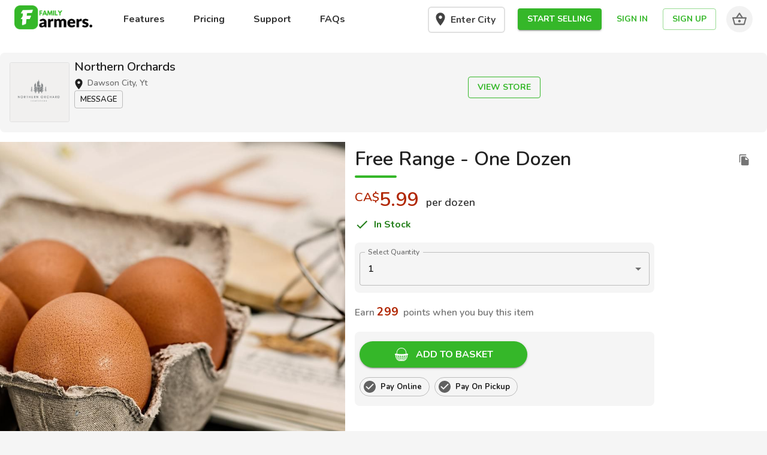

--- FILE ---
content_type: text/html; charset=utf-8
request_url: https://familyfarmers.com/listing/free-range-one-dozen/189
body_size: 44470
content:
<!DOCTYPE html><html lang="en"><head><script async="" src="https://www.googletagmanager.com/gtag/js?id=G-68CR3SEZC9"></script><script>
							  window.dataLayer = window.dataLayer || [];
							  function gtag(){dataLayer.push(arguments);}
							  gtag('js', new Date());
							  gtag('config', 'G-68CR3SEZC9', { page_path: window.location.pathname });
							</script><link rel="stylesheet" data-href="https://fonts.googleapis.com/css2?family=Nunito:wght@600;700;800&amp;display=swap"/><link rel="stylesheet" href="https://fonts.googleapis.com/icon?family=Material+Icons"/><script src="https://www.google.com/recaptcha/api.js?render=6LeJ9OkUAAAAAGvsTamZPaNFGTf2FcDiQ22jyXRp"></script><script>;window.NREUM||(NREUM={});NREUM.init={distributed_tracing:{enabled:true},privacy:{cookies_enabled:true},ajax:{deny_list:["bam.nr-data.net"]}};
;NREUM.loader_config={accountID:"3999204",trustKey:"3999204",agentID:"594420626",licenseKey:"NRJS-5d7c2e0e6236c559c62",applicationID:"594420626"}
;NREUM.info={beacon:"bam.nr-data.net",errorBeacon:"bam.nr-data.net",licenseKey:"NRJS-5d7c2e0e6236c559c62",applicationID:"594420626",sa:1}
;/*! For license information please see nr-loader-spa-1.236.0.min.js.LICENSE.txt */
(()=>{"use strict";var e,t,r={5763:(e,t,r)=>{r.d(t,{P_:()=>l,Mt:()=>g,C5:()=>s,DL:()=>v,OP:()=>T,lF:()=>D,Yu:()=>y,Dg:()=>h,CX:()=>c,GE:()=>b,sU:()=>_});var n=r(8632),i=r(9567);const o={beacon:n.ce.beacon,errorBeacon:n.ce.errorBeacon,licenseKey:void 0,applicationID:void 0,sa:void 0,queueTime:void 0,applicationTime:void 0,ttGuid:void 0,user:void 0,account:void 0,product:void 0,extra:void 0,jsAttributes:{},userAttributes:void 0,atts:void 0,transactionName:void 0,tNamePlain:void 0},a={};function s(e){if(!e)throw new Error("All info objects require an agent identifier!");if(!a[e])throw new Error("Info for ".concat(e," was never set"));return a[e]}function c(e,t){if(!e)throw new Error("All info objects require an agent identifier!");a[e]=(0,i.D)(t,o),(0,n.Qy)(e,a[e],"info")}var u=r(7056);const d=()=>{const e={blockSelector:"[data-nr-block]",maskInputOptions:{password:!0}};return{allow_bfcache:!0,privacy:{cookies_enabled:!0},ajax:{deny_list:void 0,enabled:!0,harvestTimeSeconds:10},distributed_tracing:{enabled:void 0,exclude_newrelic_header:void 0,cors_use_newrelic_header:void 0,cors_use_tracecontext_headers:void 0,allowed_origins:void 0},session:{domain:void 0,expiresMs:u.oD,inactiveMs:u.Hb},ssl:void 0,obfuscate:void 0,jserrors:{enabled:!0,harvestTimeSeconds:10},metrics:{enabled:!0},page_action:{enabled:!0,harvestTimeSeconds:30},page_view_event:{enabled:!0},page_view_timing:{enabled:!0,harvestTimeSeconds:30,long_task:!1},session_trace:{enabled:!0,harvestTimeSeconds:10},harvest:{tooManyRequestsDelay:60},session_replay:{enabled:!1,harvestTimeSeconds:60,sampleRate:.1,errorSampleRate:.1,maskTextSelector:"*",maskAllInputs:!0,get blockClass(){return"nr-block"},get ignoreClass(){return"nr-ignore"},get maskTextClass(){return"nr-mask"},get blockSelector(){return e.blockSelector},set blockSelector(t){e.blockSelector+=",".concat(t)},get maskInputOptions(){return e.maskInputOptions},set maskInputOptions(t){e.maskInputOptions={...t,password:!0}}},spa:{enabled:!0,harvestTimeSeconds:10}}},f={};function l(e){if(!e)throw new Error("All configuration objects require an agent identifier!");if(!f[e])throw new Error("Configuration for ".concat(e," was never set"));return f[e]}function h(e,t){if(!e)throw new Error("All configuration objects require an agent identifier!");f[e]=(0,i.D)(t,d()),(0,n.Qy)(e,f[e],"config")}function g(e,t){if(!e)throw new Error("All configuration objects require an agent identifier!");var r=l(e);if(r){for(var n=t.split("."),i=0;i<n.length-1;i++)if("object"!=typeof(r=r[n[i]]))return;r=r[n[n.length-1]]}return r}const p={accountID:void 0,trustKey:void 0,agentID:void 0,licenseKey:void 0,applicationID:void 0,xpid:void 0},m={};function v(e){if(!e)throw new Error("All loader-config objects require an agent identifier!");if(!m[e])throw new Error("LoaderConfig for ".concat(e," was never set"));return m[e]}function b(e,t){if(!e)throw new Error("All loader-config objects require an agent identifier!");m[e]=(0,i.D)(t,p),(0,n.Qy)(e,m[e],"loader_config")}const y=(0,n.mF)().o;var w=r(385),x=r(6818);const A={buildEnv:x.Re,bytesSent:{},queryBytesSent:{},customTransaction:void 0,disabled:!1,distMethod:x.gF,isolatedBacklog:!1,loaderType:void 0,maxBytes:3e4,offset:Math.floor(w._A?.performance?.timeOrigin||w._A?.performance?.timing?.navigationStart||Date.now()),onerror:void 0,origin:""+w._A.location,ptid:void 0,releaseIds:{},session:void 0,xhrWrappable:"function"==typeof w._A.XMLHttpRequest?.prototype?.addEventListener,version:x.q4},E={};function T(e){if(!e)throw new Error("All runtime objects require an agent identifier!");if(!E[e])throw new Error("Runtime for ".concat(e," was never set"));return E[e]}function _(e,t){if(!e)throw new Error("All runtime objects require an agent identifier!");E[e]=(0,i.D)(t,A),(0,n.Qy)(e,E[e],"runtime")}function D(e){return function(e){try{const t=s(e);return!!t.licenseKey&&!!t.errorBeacon&&!!t.applicationID}catch(e){return!1}}(e)}},9567:(e,t,r)=>{r.d(t,{D:()=>i});var n=r(50);function i(e,t){try{if(!e||"object"!=typeof e)return(0,n.Z)("Setting a Configurable requires an object as input");if(!t||"object"!=typeof t)return(0,n.Z)("Setting a Configurable requires a model to set its initial properties");const r=Object.create(Object.getPrototypeOf(t),Object.getOwnPropertyDescriptors(t)),o=0===Object.keys(r).length?e:r;for(let a in o)if(void 0!==e[a])try{"object"==typeof e[a]&&"object"==typeof t[a]?r[a]=i(e[a],t[a]):r[a]=e[a]}catch(e){(0,n.Z)("An error occurred while setting a property of a Configurable",e)}return r}catch(e){(0,n.Z)("An error occured while setting a Configurable",e)}}},6818:(e,t,r)=>{r.d(t,{Re:()=>i,gF:()=>o,q4:()=>n});const n="1.236.0",i="PROD",o="CDN"},385:(e,t,r)=>{r.d(t,{FN:()=>a,IF:()=>u,Nk:()=>f,Tt:()=>s,_A:()=>o,il:()=>n,pL:()=>c,v6:()=>i,w1:()=>d});const n="undefined"!=typeof window&&!!window.document,i="undefined"!=typeof WorkerGlobalScope&&("undefined"!=typeof self&&self instanceof WorkerGlobalScope&&self.navigator instanceof WorkerNavigator||"undefined"!=typeof globalThis&&globalThis instanceof WorkerGlobalScope&&globalThis.navigator instanceof WorkerNavigator),o=n?window:"undefined"!=typeof WorkerGlobalScope&&("undefined"!=typeof self&&self instanceof WorkerGlobalScope&&self||"undefined"!=typeof globalThis&&globalThis instanceof WorkerGlobalScope&&globalThis),a=""+o?.location,s=/iPad|iPhone|iPod/.test(navigator.userAgent),c=s&&"undefined"==typeof SharedWorker,u=(()=>{const e=navigator.userAgent.match(/Firefox[/\s](\d+\.\d+)/);return Array.isArray(e)&&e.length>=2?+e[1]:0})(),d=Boolean(n&&window.document.documentMode),f=!!navigator.sendBeacon},1117:(e,t,r)=>{r.d(t,{w:()=>o});var n=r(50);const i={agentIdentifier:"",ee:void 0};class o{constructor(e){try{if("object"!=typeof e)return(0,n.Z)("shared context requires an object as input");this.sharedContext={},Object.assign(this.sharedContext,i),Object.entries(e).forEach((e=>{let[t,r]=e;Object.keys(i).includes(t)&&(this.sharedContext[t]=r)}))}catch(e){(0,n.Z)("An error occured while setting SharedContext",e)}}}},8e3:(e,t,r)=>{r.d(t,{L:()=>d,R:()=>c});var n=r(2177),i=r(1284),o=r(4322),a=r(3325);const s={};function c(e,t){const r={staged:!1,priority:a.p[t]||0};u(e),s[e].get(t)||s[e].set(t,r)}function u(e){e&&(s[e]||(s[e]=new Map))}function d(){let e=arguments.length>0&&void 0!==arguments[0]?arguments[0]:"",t=arguments.length>1&&void 0!==arguments[1]?arguments[1]:"feature";if(u(e),!e||!s[e].get(t))return a(t);s[e].get(t).staged=!0;const r=[...s[e]];function a(t){const r=e?n.ee.get(e):n.ee,a=o.X.handlers;if(r.backlog&&a){var s=r.backlog[t],c=a[t];if(c){for(var u=0;s&&u<s.length;++u)f(s[u],c);(0,i.D)(c,(function(e,t){(0,i.D)(t,(function(t,r){r[0].on(e,r[1])}))}))}delete a[t],r.backlog[t]=null,r.emit("drain-"+t,[])}}r.every((e=>{let[t,r]=e;return r.staged}))&&(r.sort(((e,t)=>e[1].priority-t[1].priority)),r.forEach((e=>{let[t]=e;a(t)})))}function f(e,t){var r=e[1];(0,i.D)(t[r],(function(t,r){var n=e[0];if(r[0]===n){var i=r[1],o=e[3],a=e[2];i.apply(o,a)}}))}},2177:(e,t,r)=>{r.d(t,{c:()=>f,ee:()=>u});var n=r(8632),i=r(2210),o=r(1284),a=r(5763),s="nr@context";let c=(0,n.fP)();var u;function d(){}function f(e){return(0,i.X)(e,s,l)}function l(){return new d}function h(){u.aborted=!0,u.backlog={}}c.ee?u=c.ee:(u=function e(t,r){var n={},c={},f={},g=!1;try{g=16===r.length&&(0,a.OP)(r).isolatedBacklog}catch(e){}var p={on:b,addEventListener:b,removeEventListener:y,emit:v,get:x,listeners:w,context:m,buffer:A,abort:h,aborted:!1,isBuffering:E,debugId:r,backlog:g?{}:t&&"object"==typeof t.backlog?t.backlog:{}};return p;function m(e){return e&&e instanceof d?e:e?(0,i.X)(e,s,l):l()}function v(e,r,n,i,o){if(!1!==o&&(o=!0),!u.aborted||i){t&&o&&t.emit(e,r,n);for(var a=m(n),s=w(e),d=s.length,f=0;f<d;f++)s[f].apply(a,r);var l=T()[c[e]];return l&&l.push([p,e,r,a]),a}}function b(e,t){n[e]=w(e).concat(t)}function y(e,t){var r=n[e];if(r)for(var i=0;i<r.length;i++)r[i]===t&&r.splice(i,1)}function w(e){return n[e]||[]}function x(t){return f[t]=f[t]||e(p,t)}function A(e,t){var r=T();p.aborted||(0,o.D)(e,(function(e,n){t=t||"feature",c[n]=t,t in r||(r[t]=[])}))}function E(e){return!!T()[c[e]]}function T(){return p.backlog}}(void 0,"globalEE"),c.ee=u)},5546:(e,t,r)=>{r.d(t,{E:()=>n,p:()=>i});var n=r(2177).ee.get("handle");function i(e,t,r,i,o){o?(o.buffer([e],i),o.emit(e,t,r)):(n.buffer([e],i),n.emit(e,t,r))}},4322:(e,t,r)=>{r.d(t,{X:()=>o});var n=r(5546);o.on=a;var i=o.handlers={};function o(e,t,r,o){a(o||n.E,i,e,t,r)}function a(e,t,r,i,o){o||(o="feature"),e||(e=n.E);var a=t[o]=t[o]||{};(a[r]=a[r]||[]).push([e,i])}},3239:(e,t,r)=>{r.d(t,{bP:()=>s,iz:()=>c,m$:()=>a});var n=r(385);let i=!1,o=!1;try{const e={get passive(){return i=!0,!1},get signal(){return o=!0,!1}};n._A.addEventListener("test",null,e),n._A.removeEventListener("test",null,e)}catch(e){}function a(e,t){return i||o?{capture:!!e,passive:i,signal:t}:!!e}function s(e,t){let r=arguments.length>2&&void 0!==arguments[2]&&arguments[2],n=arguments.length>3?arguments[3]:void 0;window.addEventListener(e,t,a(r,n))}function c(e,t){let r=arguments.length>2&&void 0!==arguments[2]&&arguments[2],n=arguments.length>3?arguments[3]:void 0;document.addEventListener(e,t,a(r,n))}},4402:(e,t,r)=>{r.d(t,{Ht:()=>u,M:()=>c,Rl:()=>a,ky:()=>s});var n=r(385);const i="xxxxxxxx-xxxx-4xxx-yxxx-xxxxxxxxxxxx";function o(e,t){return e?15&e[t]:16*Math.random()|0}function a(){const e=n._A?.crypto||n._A?.msCrypto;let t,r=0;return e&&e.getRandomValues&&(t=e.getRandomValues(new Uint8Array(31))),i.split("").map((e=>"x"===e?o(t,++r).toString(16):"y"===e?(3&o()|8).toString(16):e)).join("")}function s(e){const t=n._A?.crypto||n._A?.msCrypto;let r,i=0;t&&t.getRandomValues&&(r=t.getRandomValues(new Uint8Array(31)));const a=[];for(var s=0;s<e;s++)a.push(o(r,++i).toString(16));return a.join("")}function c(){return s(16)}function u(){return s(32)}},7056:(e,t,r)=>{r.d(t,{Bq:()=>n,Hb:()=>o,oD:()=>i});const n="NRBA",i=144e5,o=18e5},7894:(e,t,r)=>{function n(){return Math.round(performance.now())}r.d(t,{z:()=>n})},7243:(e,t,r)=>{r.d(t,{e:()=>o});var n=r(385),i={};function o(e){if(e in i)return i[e];if(0===(e||"").indexOf("data:"))return{protocol:"data"};let t;var r=n._A?.location,o={};if(n.il)t=document.createElement("a"),t.href=e;else try{t=new URL(e,r.href)}catch(e){return o}o.port=t.port;var a=t.href.split("://");!o.port&&a[1]&&(o.port=a[1].split("/")[0].split("@").pop().split(":")[1]),o.port&&"0"!==o.port||(o.port="https"===a[0]?"443":"80"),o.hostname=t.hostname||r.hostname,o.pathname=t.pathname,o.protocol=a[0],"/"!==o.pathname.charAt(0)&&(o.pathname="/"+o.pathname);var s=!t.protocol||":"===t.protocol||t.protocol===r.protocol,c=t.hostname===r.hostname&&t.port===r.port;return o.sameOrigin=s&&(!t.hostname||c),"/"===o.pathname&&(i[e]=o),o}},50:(e,t,r)=>{function n(e,t){"function"==typeof console.warn&&(console.warn("New Relic: ".concat(e)),t&&console.warn(t))}r.d(t,{Z:()=>n})},2587:(e,t,r)=>{r.d(t,{N:()=>c,T:()=>u});var n=r(2177),i=r(5546),o=r(8e3),a=r(3325);const s={stn:[a.D.sessionTrace],err:[a.D.jserrors,a.D.metrics],ins:[a.D.pageAction],spa:[a.D.spa],sr:[a.D.sessionReplay,a.D.sessionTrace]};function c(e,t){const r=n.ee.get(t);e&&"object"==typeof e&&(Object.entries(e).forEach((e=>{let[t,n]=e;void 0===u[t]&&(s[t]?s[t].forEach((e=>{n?(0,i.p)("feat-"+t,[],void 0,e,r):(0,i.p)("block-"+t,[],void 0,e,r),(0,i.p)("rumresp-"+t,[Boolean(n)],void 0,e,r)})):n&&(0,i.p)("feat-"+t,[],void 0,void 0,r),u[t]=Boolean(n))})),Object.keys(s).forEach((e=>{void 0===u[e]&&(s[e]?.forEach((t=>(0,i.p)("rumresp-"+e,[!1],void 0,t,r))),u[e]=!1)})),(0,o.L)(t,a.D.pageViewEvent))}const u={}},2210:(e,t,r)=>{r.d(t,{X:()=>i});var n=Object.prototype.hasOwnProperty;function i(e,t,r){if(n.call(e,t))return e[t];var i=r();if(Object.defineProperty&&Object.keys)try{return Object.defineProperty(e,t,{value:i,writable:!0,enumerable:!1}),i}catch(e){}return e[t]=i,i}},1284:(e,t,r)=>{r.d(t,{D:()=>n});const n=(e,t)=>Object.entries(e||{}).map((e=>{let[r,n]=e;return t(r,n)}))},4351:(e,t,r)=>{r.d(t,{P:()=>o});var n=r(2177);const i=()=>{const e=new WeakSet;return(t,r)=>{if("object"==typeof r&&null!==r){if(e.has(r))return;e.add(r)}return r}};function o(e){try{return JSON.stringify(e,i())}catch(e){try{n.ee.emit("internal-error",[e])}catch(e){}}}},3960:(e,t,r)=>{r.d(t,{K:()=>a,b:()=>o});var n=r(3239);function i(){return"undefined"==typeof document||"complete"===document.readyState}function o(e,t){if(i())return e();(0,n.bP)("load",e,t)}function a(e){if(i())return e();(0,n.iz)("DOMContentLoaded",e)}},8632:(e,t,r)=>{r.d(t,{EZ:()=>u,Qy:()=>c,ce:()=>o,fP:()=>a,gG:()=>d,mF:()=>s});var n=r(7894),i=r(385);const o={beacon:"bam.nr-data.net",errorBeacon:"bam.nr-data.net"};function a(){return i._A.NREUM||(i._A.NREUM={}),void 0===i._A.newrelic&&(i._A.newrelic=i._A.NREUM),i._A.NREUM}function s(){let e=a();return e.o||(e.o={ST:i._A.setTimeout,SI:i._A.setImmediate,CT:i._A.clearTimeout,XHR:i._A.XMLHttpRequest,REQ:i._A.Request,EV:i._A.Event,PR:i._A.Promise,MO:i._A.MutationObserver,FETCH:i._A.fetch}),e}function c(e,t,r){let i=a();const o=i.initializedAgents||{},s=o[e]||{};return Object.keys(s).length||(s.initializedAt={ms:(0,n.z)(),date:new Date}),i.initializedAgents={...o,[e]:{...s,[r]:t}},i}function u(e,t){a()[e]=t}function d(){return function(){let e=a();const t=e.info||{};e.info={beacon:o.beacon,errorBeacon:o.errorBeacon,...t}}(),function(){let e=a();const t=e.init||{};e.init={...t}}(),s(),function(){let e=a();const t=e.loader_config||{};e.loader_config={...t}}(),a()}},7956:(e,t,r)=>{r.d(t,{N:()=>i});var n=r(3239);function i(e){let t=arguments.length>1&&void 0!==arguments[1]&&arguments[1],r=arguments.length>2?arguments[2]:void 0,i=arguments.length>3?arguments[3]:void 0;return void(0,n.iz)("visibilitychange",(function(){if(t)return void("hidden"==document.visibilityState&&e());e(document.visibilityState)}),r,i)}},1214:(e,t,r)=>{r.d(t,{em:()=>v,u5:()=>N,QU:()=>S,_L:()=>I,Gm:()=>L,Lg:()=>M,gy:()=>U,BV:()=>Q,Kf:()=>ee});var n=r(2177);const i="nr@original";var o=Object.prototype.hasOwnProperty,a=!1;function s(e,t){return e||(e=n.ee),r.inPlace=function(e,t,n,i,o){n||(n="");var a,s,c,u="-"===n.charAt(0);for(c=0;c<t.length;c++)d(a=e[s=t[c]])||(e[s]=r(a,u?s+n:n,i,s,o))},r.flag=i,r;function r(t,r,n,a,s){return d(t)?t:(r||(r=""),nrWrapper[i]=t,u(t,nrWrapper,e),nrWrapper);function nrWrapper(){var i,u,d,f;try{u=this,i=[...arguments],d="function"==typeof n?n(i,u):n||{}}catch(t){c([t,"",[i,u,a],d],e)}o(r+"start",[i,u,a],d,s);try{return f=t.apply(u,i)}catch(e){throw o(r+"err",[i,u,e],d,s),e}finally{o(r+"end",[i,u,f],d,s)}}}function o(r,n,i,o){if(!a||t){var s=a;a=!0;try{e.emit(r,n,i,t,o)}catch(t){c([t,r,n,i],e)}a=s}}}function c(e,t){t||(t=n.ee);try{t.emit("internal-error",e)}catch(e){}}function u(e,t,r){if(Object.defineProperty&&Object.keys)try{return Object.keys(e).forEach((function(r){Object.defineProperty(t,r,{get:function(){return e[r]},set:function(t){return e[r]=t,t}})})),t}catch(e){c([e],r)}for(var n in e)o.call(e,n)&&(t[n]=e[n]);return t}function d(e){return!(e&&e instanceof Function&&e.apply&&!e[i])}var f=r(2210),l=r(385);const h={},g=XMLHttpRequest,p="addEventListener",m="removeEventListener";function v(e){var t=function(e){return(e||n.ee).get("events")}(e);if(h[t.debugId]++)return t;h[t.debugId]=1;var r=s(t,!0);function i(e){r.inPlace(e,[p,m],"-",o)}function o(e,t){return e[1]}return"getPrototypeOf"in Object&&(l.il&&b(document,i),b(l._A,i),b(g.prototype,i)),t.on(p+"-start",(function(e,t){var n=e[1];if(null!==n&&("function"==typeof n||"object"==typeof n)){var i=(0,f.X)(n,"nr@wrapped",(function(){var e={object:function(){if("function"!=typeof n.handleEvent)return;return n.handleEvent.apply(n,arguments)},function:n}[typeof n];return e?r(e,"fn-",null,e.name||"anonymous"):n}));this.wrapped=e[1]=i}})),t.on(m+"-start",(function(e){e[1]=this.wrapped||e[1]})),t}function b(e,t){let r=e;for(;"object"==typeof r&&!Object.prototype.hasOwnProperty.call(r,p);)r=Object.getPrototypeOf(r);for(var n=arguments.length,i=new Array(n>2?n-2:0),o=2;o<n;o++)i[o-2]=arguments[o];r&&t(r,...i)}var y="fetch-",w=y+"body-",x=["arrayBuffer","blob","json","text","formData"],A=l._A.Request,E=l._A.Response,T="prototype",_="nr@context";const D={};function N(e){const t=function(e){return(e||n.ee).get("fetch")}(e);if(!(A&&E&&l._A.fetch))return t;if(D[t.debugId]++)return t;function r(e,r,n){var i=e[r];"function"==typeof i&&(e[r]=function(){var e,r=[...arguments],o={};t.emit(n+"before-start",[r],o),o[_]&&o[_].dt&&(e=o[_].dt);var a=i.apply(this,r);return t.emit(n+"start",[r,e],a),a.then((function(e){return t.emit(n+"end",[null,e],a),e}),(function(e){throw t.emit(n+"end",[e],a),e}))})}return D[t.debugId]=1,x.forEach((e=>{r(A[T],e,w),r(E[T],e,w)})),r(l._A,"fetch",y),t.on(y+"end",(function(e,r){var n=this;if(r){var i=r.headers.get("content-length");null!==i&&(n.rxSize=i),t.emit(y+"done",[null,r],n)}else t.emit(y+"done",[e],n)})),t}const O={},j=["pushState","replaceState"];function S(e){const t=function(e){return(e||n.ee).get("history")}(e);return!l.il||O[t.debugId]++||(O[t.debugId]=1,s(t).inPlace(window.history,j,"-")),t}var P=r(3239);const C={},R=["appendChild","insertBefore","replaceChild"];function I(e){const t=function(e){return(e||n.ee).get("jsonp")}(e);if(!l.il||C[t.debugId])return t;C[t.debugId]=!0;var r=s(t),i=/[?&](?:callback|cb)=([^&#]+)/,o=/(.*)\.([^.]+)/,a=/^(\w+)(\.|$)(.*)$/;function c(e,t){var r=e.match(a),n=r[1],i=r[3];return i?c(i,t[n]):t[n]}return r.inPlace(Node.prototype,R,"dom-"),t.on("dom-start",(function(e){!function(e){if(!e||"string"!=typeof e.nodeName||"script"!==e.nodeName.toLowerCase())return;if("function"!=typeof e.addEventListener)return;var n=(a=e.src,s=a.match(i),s?s[1]:null);var a,s;if(!n)return;var u=function(e){var t=e.match(o);if(t&&t.length>=3)return{key:t[2],parent:c(t[1],window)};return{key:e,parent:window}}(n);if("function"!=typeof u.parent[u.key])return;var d={};function f(){t.emit("jsonp-end",[],d),e.removeEventListener("load",f,(0,P.m$)(!1)),e.removeEventListener("error",l,(0,P.m$)(!1))}function l(){t.emit("jsonp-error",[],d),t.emit("jsonp-end",[],d),e.removeEventListener("load",f,(0,P.m$)(!1)),e.removeEventListener("error",l,(0,P.m$)(!1))}r.inPlace(u.parent,[u.key],"cb-",d),e.addEventListener("load",f,(0,P.m$)(!1)),e.addEventListener("error",l,(0,P.m$)(!1)),t.emit("new-jsonp",[e.src],d)}(e[0])})),t}var k=r(5763);const H={};function L(e){const t=function(e){return(e||n.ee).get("mutation")}(e);if(!l.il||H[t.debugId])return t;H[t.debugId]=!0;var r=s(t),i=k.Yu.MO;return i&&(window.MutationObserver=function(e){return this instanceof i?new i(r(e,"fn-")):i.apply(this,arguments)},MutationObserver.prototype=i.prototype),t}const z={};function M(e){const t=function(e){return(e||n.ee).get("promise")}(e);if(z[t.debugId])return t;z[t.debugId]=!0;var r=n.c,o=s(t),a=k.Yu.PR;return a&&function(){function e(r){var n=t.context(),i=o(r,"executor-",n,null,!1);const s=Reflect.construct(a,[i],e);return t.context(s).getCtx=function(){return n},s}l._A.Promise=e,Object.defineProperty(e,"name",{value:"Promise"}),e.toString=function(){return a.toString()},Object.setPrototypeOf(e,a),["all","race"].forEach((function(r){const n=a[r];e[r]=function(e){let i=!1;[...e||[]].forEach((e=>{this.resolve(e).then(a("all"===r),a(!1))}));const o=n.apply(this,arguments);return o;function a(e){return function(){t.emit("propagate",[null,!i],o,!1,!1),i=i||!e}}}})),["resolve","reject"].forEach((function(r){const n=a[r];e[r]=function(e){const r=n.apply(this,arguments);return e!==r&&t.emit("propagate",[e,!0],r,!1,!1),r}})),e.prototype=a.prototype;const n=a.prototype.then;a.prototype.then=function(){var e=this,i=r(e);i.promise=e;for(var a=arguments.length,s=new Array(a),c=0;c<a;c++)s[c]=arguments[c];s[0]=o(s[0],"cb-",i,null,!1),s[1]=o(s[1],"cb-",i,null,!1);const u=n.apply(this,s);return i.nextPromise=u,t.emit("propagate",[e,!0],u,!1,!1),u},a.prototype.then[i]=n,t.on("executor-start",(function(e){e[0]=o(e[0],"resolve-",this,null,!1),e[1]=o(e[1],"resolve-",this,null,!1)})),t.on("executor-err",(function(e,t,r){e[1](r)})),t.on("cb-end",(function(e,r,n){t.emit("propagate",[n,!0],this.nextPromise,!1,!1)})),t.on("propagate",(function(e,r,n){this.getCtx&&!r||(this.getCtx=function(){if(e instanceof Promise)var r=t.context(e);return r&&r.getCtx?r.getCtx():this})}))}(),t}const B={},F="requestAnimationFrame";function U(e){const t=function(e){return(e||n.ee).get("raf")}(e);if(!l.il||B[t.debugId]++)return t;B[t.debugId]=1;var r=s(t);return r.inPlace(window,[F],"raf-"),t.on("raf-start",(function(e){e[0]=r(e[0],"fn-")})),t}const q={},G="setTimeout",V="setInterval",X="clearTimeout",W="-start",Z="-",$=[G,"setImmediate",V,X,"clearImmediate"];function Q(e){const t=function(e){return(e||n.ee).get("timer")}(e);if(q[t.debugId]++)return t;q[t.debugId]=1;var r=s(t);return r.inPlace(l._A,$.slice(0,2),G+Z),r.inPlace(l._A,$.slice(2,3),V+Z),r.inPlace(l._A,$.slice(3),X+Z),t.on(V+W,(function(e,t,n){e[0]=r(e[0],"fn-",null,n)})),t.on(G+W,(function(e,t,n){this.method=n,this.timerDuration=isNaN(e[1])?0:+e[1],e[0]=r(e[0],"fn-",this,n)})),t}var Y=r(50);const K={},J=["open","send"];function ee(e){var t=e||n.ee;const r=function(e){return(e||n.ee).get("xhr")}(t);if(K[r.debugId]++)return r;K[r.debugId]=1,v(t);var i=s(r),o=k.Yu.XHR,a=k.Yu.MO,c=k.Yu.PR,u=k.Yu.SI,d="readystatechange",f=["onload","onerror","onabort","onloadstart","onloadend","onprogress","ontimeout"],h=[],g=l._A.XMLHttpRequest.listeners,p=l._A.XMLHttpRequest=function(e){var t=new o(e);function n(){try{r.emit("new-xhr",[t],t),t.addEventListener(d,b,(0,P.m$)(!1))}catch(e){(0,Y.Z)("An error occured while intercepting XHR",e);try{r.emit("internal-error",[e])}catch(e){}}}return this.listeners=g?[...g,n]:[n],this.listeners.forEach((e=>e())),t};function m(e,t){i.inPlace(t,["onreadystatechange"],"fn-",E)}function b(){var e=this,t=r.context(e);e.readyState>3&&!t.resolved&&(t.resolved=!0,r.emit("xhr-resolved",[],e)),i.inPlace(e,f,"fn-",E)}if(function(e,t){for(var r in e)t[r]=e[r]}(o,p),p.prototype=o.prototype,i.inPlace(p.prototype,J,"-xhr-",E),r.on("send-xhr-start",(function(e,t){m(e,t),function(e){h.push(e),a&&(y?y.then(A):u?u(A):(w=-w,x.data=w))}(t)})),r.on("open-xhr-start",m),a){var y=c&&c.resolve();if(!u&&!c){var w=1,x=document.createTextNode(w);new a(A).observe(x,{characterData:!0})}}else t.on("fn-end",(function(e){e[0]&&e[0].type===d||A()}));function A(){for(var e=0;e<h.length;e++)m(0,h[e]);h.length&&(h=[])}function E(e,t){return t}return r}},7825:(e,t,r)=>{r.d(t,{t:()=>n});const n=r(3325).D.ajax},6660:(e,t,r)=>{r.d(t,{A:()=>i,t:()=>n});const n=r(3325).D.jserrors,i="nr@seenError"},3081:(e,t,r)=>{r.d(t,{gF:()=>o,mY:()=>i,t9:()=>n,vz:()=>s,xS:()=>a});const n=r(3325).D.metrics,i="sm",o="cm",a="storeSupportabilityMetrics",s="storeEventMetrics"},4649:(e,t,r)=>{r.d(t,{t:()=>n});const n=r(3325).D.pageAction},7633:(e,t,r)=>{r.d(t,{Dz:()=>i,OJ:()=>a,qw:()=>o,t9:()=>n});const n=r(3325).D.pageViewEvent,i="firstbyte",o="domcontent",a="windowload"},9251:(e,t,r)=>{r.d(t,{t:()=>n});const n=r(3325).D.pageViewTiming},3614:(e,t,r)=>{r.d(t,{BST_RESOURCE:()=>i,END:()=>s,FEATURE_NAME:()=>n,FN_END:()=>u,FN_START:()=>c,PUSH_STATE:()=>d,RESOURCE:()=>o,START:()=>a});const n=r(3325).D.sessionTrace,i="bstResource",o="resource",a="-start",s="-end",c="fn"+a,u="fn"+s,d="pushState"},7836:(e,t,r)=>{r.d(t,{BODY:()=>A,CB_END:()=>E,CB_START:()=>u,END:()=>x,FEATURE_NAME:()=>i,FETCH:()=>_,FETCH_BODY:()=>v,FETCH_DONE:()=>m,FETCH_START:()=>p,FN_END:()=>c,FN_START:()=>s,INTERACTION:()=>l,INTERACTION_API:()=>d,INTERACTION_EVENTS:()=>o,JSONP_END:()=>b,JSONP_NODE:()=>g,JS_TIME:()=>T,MAX_TIMER_BUDGET:()=>a,REMAINING:()=>f,SPA_NODE:()=>h,START:()=>w,originalSetTimeout:()=>y});var n=r(5763);const i=r(3325).D.spa,o=["click","submit","keypress","keydown","keyup","change"],a=999,s="fn-start",c="fn-end",u="cb-start",d="api-ixn-",f="remaining",l="interaction",h="spaNode",g="jsonpNode",p="fetch-start",m="fetch-done",v="fetch-body-",b="jsonp-end",y=n.Yu.ST,w="-start",x="-end",A="-body",E="cb"+x,T="jsTime",_="fetch"},5938:(e,t,r)=>{r.d(t,{W:()=>o});var n=r(5763),i=r(2177);class o{constructor(e,t,r){this.agentIdentifier=e,this.aggregator=t,this.ee=i.ee.get(e,(0,n.OP)(this.agentIdentifier).isolatedBacklog),this.featureName=r,this.blocked=!1}}},9144:(e,t,r)=>{r.d(t,{j:()=>m});var n=r(3325),i=r(5763),o=r(5546),a=r(2177),s=r(7894),c=r(8e3),u=r(3960),d=r(385),f=r(50),l=r(3081),h=r(8632);function g(){const e=(0,h.gG)();["setErrorHandler","finished","addToTrace","inlineHit","addRelease","addPageAction","setCurrentRouteName","setPageViewName","setCustomAttribute","interaction","noticeError","setUserId"].forEach((t=>{e[t]=function(){for(var r=arguments.length,n=new Array(r),i=0;i<r;i++)n[i]=arguments[i];return function(t){for(var r=arguments.length,n=new Array(r>1?r-1:0),i=1;i<r;i++)n[i-1]=arguments[i];let o=[];return Object.values(e.initializedAgents).forEach((e=>{e.exposed&&e.api[t]&&o.push(e.api[t](...n))})),o.length>1?o:o[0]}(t,...n)}}))}var p=r(2587);function m(e){let t=arguments.length>1&&void 0!==arguments[1]?arguments[1]:{},m=arguments.length>2?arguments[2]:void 0,v=arguments.length>3?arguments[3]:void 0,{init:b,info:y,loader_config:w,runtime:x={loaderType:m},exposed:A=!0}=t;const E=(0,h.gG)();y||(b=E.init,y=E.info,w=E.loader_config),(0,i.Dg)(e,b||{}),(0,i.GE)(e,w||{}),(0,i.sU)(e,x),y.jsAttributes??={},d.v6&&(y.jsAttributes.isWorker=!0),(0,i.CX)(e,y),g();const T=function(e,t){t||(0,c.R)(e,"api");const h={};var g=a.ee.get(e),p=g.get("tracer"),m="api-",v=m+"ixn-";function b(t,r,n,o){const a=(0,i.C5)(e);return null===r?delete a.jsAttributes[t]:(0,i.CX)(e,{...a,jsAttributes:{...a.jsAttributes,[t]:r}}),x(m,n,!0,o||null===r?"session":void 0)(t,r)}function y(){}["setErrorHandler","finished","addToTrace","inlineHit","addRelease"].forEach((e=>h[e]=x(m,e,!0,"api"))),h.addPageAction=x(m,"addPageAction",!0,n.D.pageAction),h.setCurrentRouteName=x(m,"routeName",!0,n.D.spa),h.setPageViewName=function(t,r){if("string"==typeof t)return"/"!==t.charAt(0)&&(t="/"+t),(0,i.OP)(e).customTransaction=(r||"http://custom.transaction")+t,x(m,"setPageViewName",!0)()},h.setCustomAttribute=function(e,t){let r=arguments.length>2&&void 0!==arguments[2]&&arguments[2];if("string"==typeof e){if(["string","number"].includes(typeof t)||null===t)return b(e,t,"setCustomAttribute",r);(0,f.Z)("Failed to execute setCustomAttribute.\nNon-null value must be a string or number type, but a type of <".concat(typeof t,"> was provided."))}else(0,f.Z)("Failed to execute setCustomAttribute.\nName must be a string type, but a type of <".concat(typeof e,"> was provided."))},h.setUserId=function(e){if("string"==typeof e||null===e)return b("enduser.id",e,"setUserId",!0);(0,f.Z)("Failed to execute setUserId.\nNon-null value must be a string type, but a type of <".concat(typeof e,"> was provided."))},h.interaction=function(){return(new y).get()};var w=y.prototype={createTracer:function(e,t){var r={},i=this,a="function"==typeof t;return(0,o.p)(v+"tracer",[(0,s.z)(),e,r],i,n.D.spa,g),function(){if(p.emit((a?"":"no-")+"fn-start",[(0,s.z)(),i,a],r),a)try{return t.apply(this,arguments)}catch(e){throw p.emit("fn-err",[arguments,this,"string"==typeof e?new Error(e):e],r),e}finally{p.emit("fn-end",[(0,s.z)()],r)}}}};function x(e,t,r,i){return function(){return(0,o.p)(l.xS,["API/"+t+"/called"],void 0,n.D.metrics,g),i&&(0,o.p)(e+t,[(0,s.z)(),...arguments],r?null:this,i,g),r?void 0:this}}function A(){r.e(439).then(r.bind(r,7438)).then((t=>{let{setAPI:r}=t;r(e),(0,c.L)(e,"api")})).catch((()=>(0,f.Z)("Downloading runtime APIs failed...")))}return["actionText","setName","setAttribute","save","ignore","onEnd","getContext","end","get"].forEach((e=>{w[e]=x(v,e,void 0,n.D.spa)})),h.noticeError=function(e,t){"string"==typeof e&&(e=new Error(e)),(0,o.p)(l.xS,["API/noticeError/called"],void 0,n.D.metrics,g),(0,o.p)("err",[e,(0,s.z)(),!1,t],void 0,n.D.jserrors,g)},d.il?(0,u.b)((()=>A()),!0):A(),h}(e,v);return(0,h.Qy)(e,T,"api"),(0,h.Qy)(e,A,"exposed"),(0,h.EZ)("activatedFeatures",p.T),T}},3325:(e,t,r)=>{r.d(t,{D:()=>n,p:()=>i});const n={ajax:"ajax",jserrors:"jserrors",metrics:"metrics",pageAction:"page_action",pageViewEvent:"page_view_event",pageViewTiming:"page_view_timing",sessionReplay:"session_replay",sessionTrace:"session_trace",spa:"spa"},i={[n.pageViewEvent]:1,[n.pageViewTiming]:2,[n.metrics]:3,[n.jserrors]:4,[n.ajax]:5,[n.sessionTrace]:6,[n.pageAction]:7,[n.spa]:8,[n.sessionReplay]:9}}},n={};function i(e){var t=n[e];if(void 0!==t)return t.exports;var o=n[e]={exports:{}};return r[e](o,o.exports,i),o.exports}i.m=r,i.d=(e,t)=>{for(var r in t)i.o(t,r)&&!i.o(e,r)&&Object.defineProperty(e,r,{enumerable:!0,get:t[r]})},i.f={},i.e=e=>Promise.all(Object.keys(i.f).reduce(((t,r)=>(i.f[r](e,t),t)),[])),i.u=e=>(({78:"page_action-aggregate",147:"metrics-aggregate",242:"session-manager",317:"jserrors-aggregate",348:"page_view_timing-aggregate",412:"lazy-feature-loader",439:"async-api",538:"recorder",590:"session_replay-aggregate",675:"compressor",733:"session_trace-aggregate",786:"page_view_event-aggregate",873:"spa-aggregate",898:"ajax-aggregate"}[e]||e)+"."+{78:"ac76d497",147:"3dc53903",148:"1a20d5fe",242:"2a64278a",317:"49e41428",348:"bd6de33a",412:"2f55ce66",439:"30bd804e",538:"1b18459f",590:"cf0efb30",675:"ae9f91a8",733:"83105561",786:"06482edd",860:"03a8b7a5",873:"e6b09d52",898:"998ef92b"}[e]+"-1.236.0.min.js"),i.o=(e,t)=>Object.prototype.hasOwnProperty.call(e,t),e={},t="NRBA:",i.l=(r,n,o,a)=>{if(e[r])e[r].push(n);else{var s,c;if(void 0!==o)for(var u=document.getElementsByTagName("script"),d=0;d<u.length;d++){var f=u[d];if(f.getAttribute("src")==r||f.getAttribute("data-webpack")==t+o){s=f;break}}s||(c=!0,(s=document.createElement("script")).charset="utf-8",s.timeout=120,i.nc&&s.setAttribute("nonce",i.nc),s.setAttribute("data-webpack",t+o),s.src=r),e[r]=[n];var l=(t,n)=>{s.onerror=s.onload=null,clearTimeout(h);var i=e[r];if(delete e[r],s.parentNode&&s.parentNode.removeChild(s),i&&i.forEach((e=>e(n))),t)return t(n)},h=setTimeout(l.bind(null,void 0,{type:"timeout",target:s}),12e4);s.onerror=l.bind(null,s.onerror),s.onload=l.bind(null,s.onload),c&&document.head.appendChild(s)}},i.r=e=>{"undefined"!=typeof Symbol&&Symbol.toStringTag&&Object.defineProperty(e,Symbol.toStringTag,{value:"Module"}),Object.defineProperty(e,"__esModule",{value:!0})},i.j=364,i.p="https://js-agent.newrelic.com/",(()=>{var e={364:0,953:0};i.f.j=(t,r)=>{var n=i.o(e,t)?e[t]:void 0;if(0!==n)if(n)r.push(n[2]);else{var o=new Promise(((r,i)=>n=e[t]=[r,i]));r.push(n[2]=o);var a=i.p+i.u(t),s=new Error;i.l(a,(r=>{if(i.o(e,t)&&(0!==(n=e[t])&&(e[t]=void 0),n)){var o=r&&("load"===r.type?"missing":r.type),a=r&&r.target&&r.target.src;s.message="Loading chunk "+t+" failed.\n("+o+": "+a+")",s.name="ChunkLoadError",s.type=o,s.request=a,n[1](s)}}),"chunk-"+t,t)}};var t=(t,r)=>{var n,o,[a,s,c]=r,u=0;if(a.some((t=>0!==e[t]))){for(n in s)i.o(s,n)&&(i.m[n]=s[n]);if(c)c(i)}for(t&&t(r);u<a.length;u++)o=a[u],i.o(e,o)&&e[o]&&e[o][0](),e[o]=0},r=window.webpackChunkNRBA=window.webpackChunkNRBA||[];r.forEach(t.bind(null,0)),r.push=t.bind(null,r.push.bind(r))})();var o={};(()=>{i.r(o);var e=i(3325),t=i(5763);const r=Object.values(e.D);function n(e){const n={};return r.forEach((r=>{n[r]=function(e,r){return!1!==(0,t.Mt)(r,"".concat(e,".enabled"))}(r,e)})),n}var a=i(9144);var s=i(5546),c=i(385),u=i(8e3),d=i(5938),f=i(3960),l=i(50);class h extends d.W{constructor(e,t,r){let n=!(arguments.length>3&&void 0!==arguments[3])||arguments[3];super(e,t,r),this.auto=n,this.abortHandler,this.featAggregate,this.onAggregateImported,n&&(0,u.R)(e,r)}importAggregator(){let e=arguments.length>0&&void 0!==arguments[0]?arguments[0]:{};if(this.featAggregate||!this.auto)return;const r=c.il&&!0===(0,t.Mt)(this.agentIdentifier,"privacy.cookies_enabled");let n;this.onAggregateImported=new Promise((e=>{n=e}));const o=async()=>{let t;try{if(r){const{setupAgentSession:e}=await Promise.all([i.e(860),i.e(242)]).then(i.bind(i,3228));t=e(this.agentIdentifier)}}catch(e){(0,l.Z)("A problem occurred when starting up session manager. This page will not start or extend any session.",e)}try{if(!this.shouldImportAgg(this.featureName,t))return void(0,u.L)(this.agentIdentifier,this.featureName);const{lazyFeatureLoader:r}=await i.e(412).then(i.bind(i,8582)),{Aggregate:o}=await r(this.featureName,"aggregate");this.featAggregate=new o(this.agentIdentifier,this.aggregator,e),n(!0)}catch(e){(0,l.Z)("Downloading and initializing ".concat(this.featureName," failed..."),e),this.abortHandler?.(),n(!1)}};c.il?(0,f.b)((()=>o()),!0):o()}shouldImportAgg(r,n){return r!==e.D.sessionReplay||!1!==(0,t.Mt)(this.agentIdentifier,"session_trace.enabled")&&(!!n?.isNew||!!n?.state.sessionReplay)}}var g=i(7633),p=i(7894);class m extends h{static featureName=g.t9;constructor(r,n){let i=!(arguments.length>2&&void 0!==arguments[2])||arguments[2];if(super(r,n,g.t9,i),("undefined"==typeof PerformanceNavigationTiming||c.Tt)&&"undefined"!=typeof PerformanceTiming){const n=(0,t.OP)(r);n[g.Dz]=Math.max(Date.now()-n.offset,0),(0,f.K)((()=>n[g.qw]=Math.max((0,p.z)()-n[g.Dz],0))),(0,f.b)((()=>{const t=(0,p.z)();n[g.OJ]=Math.max(t-n[g.Dz],0),(0,s.p)("timing",["load",t],void 0,e.D.pageViewTiming,this.ee)}))}this.importAggregator()}}var v=i(1117),b=i(1284);class y extends v.w{constructor(e){super(e),this.aggregatedData={}}store(e,t,r,n,i){var o=this.getBucket(e,t,r,i);return o.metrics=function(e,t){t||(t={count:0});return t.count+=1,(0,b.D)(e,(function(e,r){t[e]=w(r,t[e])})),t}(n,o.metrics),o}merge(e,t,r,n,i){var o=this.getBucket(e,t,n,i);if(o.metrics){var a=o.metrics;a.count+=r.count,(0,b.D)(r,(function(e,t){if("count"!==e){var n=a[e],i=r[e];i&&!i.c?a[e]=w(i.t,n):a[e]=function(e,t){if(!t)return e;t.c||(t=x(t.t));return t.min=Math.min(e.min,t.min),t.max=Math.max(e.max,t.max),t.t+=e.t,t.sos+=e.sos,t.c+=e.c,t}(i,a[e])}}))}else o.metrics=r}storeMetric(e,t,r,n){var i=this.getBucket(e,t,r);return i.stats=w(n,i.stats),i}getBucket(e,t,r,n){this.aggregatedData[e]||(this.aggregatedData[e]={});var i=this.aggregatedData[e][t];return i||(i=this.aggregatedData[e][t]={params:r||{}},n&&(i.custom=n)),i}get(e,t){return t?this.aggregatedData[e]&&this.aggregatedData[e][t]:this.aggregatedData[e]}take(e){for(var t={},r="",n=!1,i=0;i<e.length;i++)t[r=e[i]]=A(this.aggregatedData[r]),t[r].length&&(n=!0),delete this.aggregatedData[r];return n?t:null}}function w(e,t){return null==e?function(e){e?e.c++:e={c:1};return e}(t):t?(t.c||(t=x(t.t)),t.c+=1,t.t+=e,t.sos+=e*e,e>t.max&&(t.max=e),e<t.min&&(t.min=e),t):{t:e}}function x(e){return{t:e,min:e,max:e,sos:e*e,c:1}}function A(e){return"object"!=typeof e?[]:(0,b.D)(e,E)}function E(e,t){return t}var T=i(8632),_=i(4402),D=i(4351);var N=i(7956),O=i(3239),j=i(9251);class S extends h{static featureName=j.t;constructor(e,r){let n=!(arguments.length>2&&void 0!==arguments[2])||arguments[2];super(e,r,j.t,n),c.il&&((0,t.OP)(e).initHidden=Boolean("hidden"===document.visibilityState),(0,N.N)((()=>(0,s.p)("docHidden",[(0,p.z)()],void 0,j.t,this.ee)),!0),(0,O.bP)("pagehide",(()=>(0,s.p)("winPagehide",[(0,p.z)()],void 0,j.t,this.ee))),this.importAggregator())}}var P=i(3081);class C extends h{static featureName=P.t9;constructor(e,t){let r=!(arguments.length>2&&void 0!==arguments[2])||arguments[2];super(e,t,P.t9,r),this.importAggregator()}}var R,I=i(2210),k=i(1214),H=i(2177),L={};try{R=localStorage.getItem("__nr_flags").split(","),console&&"function"==typeof console.log&&(L.console=!0,-1!==R.indexOf("dev")&&(L.dev=!0),-1!==R.indexOf("nr_dev")&&(L.nrDev=!0))}catch(e){}function z(e){try{L.console&&z(e)}catch(e){}}L.nrDev&&H.ee.on("internal-error",(function(e){z(e.stack)})),L.dev&&H.ee.on("fn-err",(function(e,t,r){z(r.stack)})),L.dev&&(z("NR AGENT IN DEVELOPMENT MODE"),z("flags: "+(0,b.D)(L,(function(e,t){return e})).join(", ")));var M=i(6660);class B extends h{static featureName=M.t;constructor(r,n){let i=!(arguments.length>2&&void 0!==arguments[2])||arguments[2];super(r,n,M.t,i),this.skipNext=0;try{this.removeOnAbort=new AbortController}catch(e){}const o=this;o.ee.on("fn-start",(function(e,t,r){o.abortHandler&&(o.skipNext+=1)})),o.ee.on("fn-err",(function(t,r,n){o.abortHandler&&!n[M.A]&&((0,I.X)(n,M.A,(function(){return!0})),this.thrown=!0,(0,s.p)("err",[n,(0,p.z)()],void 0,e.D.jserrors,o.ee))})),o.ee.on("fn-end",(function(){o.abortHandler&&!this.thrown&&o.skipNext>0&&(o.skipNext-=1)})),o.ee.on("internal-error",(function(t){(0,s.p)("ierr",[t,(0,p.z)(),!0],void 0,e.D.jserrors,o.ee)})),this.origOnerror=c._A.onerror,c._A.onerror=this.onerrorHandler.bind(this),c._A.addEventListener("unhandledrejection",(t=>{const r=function(e){let t="Unhandled Promise Rejection: ";if(e instanceof Error)try{return e.message=t+e.message,e}catch(t){return e}if(void 0===e)return new Error(t);try{return new Error(t+(0,D.P)(e))}catch(e){return new Error(t)}}(t.reason);(0,s.p)("err",[r,(0,p.z)(),!1,{unhandledPromiseRejection:1}],void 0,e.D.jserrors,this.ee)}),(0,O.m$)(!1,this.removeOnAbort?.signal)),(0,k.gy)(this.ee),(0,k.BV)(this.ee),(0,k.em)(this.ee),(0,t.OP)(r).xhrWrappable&&(0,k.Kf)(this.ee),this.abortHandler=this.#e,this.importAggregator()}#e(){this.removeOnAbort?.abort(),this.abortHandler=void 0}onerrorHandler(t,r,n,i,o){"function"==typeof this.origOnerror&&this.origOnerror(...arguments);try{this.skipNext?this.skipNext-=1:(0,s.p)("err",[o||new F(t,r,n),(0,p.z)()],void 0,e.D.jserrors,this.ee)}catch(t){try{(0,s.p)("ierr",[t,(0,p.z)(),!0],void 0,e.D.jserrors,this.ee)}catch(e){}}return!1}}function F(e,t,r){this.message=e||"Uncaught error with no additional information",this.sourceURL=t,this.line=r}let U=1;const q="nr@id";function G(e){const t=typeof e;return!e||"object"!==t&&"function"!==t?-1:e===c._A?0:(0,I.X)(e,q,(function(){return U++}))}function V(e){if("string"==typeof e&&e.length)return e.length;if("object"==typeof e){if("undefined"!=typeof ArrayBuffer&&e instanceof ArrayBuffer&&e.byteLength)return e.byteLength;if("undefined"!=typeof Blob&&e instanceof Blob&&e.size)return e.size;if(!("undefined"!=typeof FormData&&e instanceof FormData))try{return(0,D.P)(e).length}catch(e){return}}}var X=i(7243);class W{constructor(e){this.agentIdentifier=e,this.generateTracePayload=this.generateTracePayload.bind(this),this.shouldGenerateTrace=this.shouldGenerateTrace.bind(this)}generateTracePayload(e){if(!this.shouldGenerateTrace(e))return null;var r=(0,t.DL)(this.agentIdentifier);if(!r)return null;var n=(r.accountID||"").toString()||null,i=(r.agentID||"").toString()||null,o=(r.trustKey||"").toString()||null;if(!n||!i)return null;var a=(0,_.M)(),s=(0,_.Ht)(),c=Date.now(),u={spanId:a,traceId:s,timestamp:c};return(e.sameOrigin||this.isAllowedOrigin(e)&&this.useTraceContextHeadersForCors())&&(u.traceContextParentHeader=this.generateTraceContextParentHeader(a,s),u.traceContextStateHeader=this.generateTraceContextStateHeader(a,c,n,i,o)),(e.sameOrigin&&!this.excludeNewrelicHeader()||!e.sameOrigin&&this.isAllowedOrigin(e)&&this.useNewrelicHeaderForCors())&&(u.newrelicHeader=this.generateTraceHeader(a,s,c,n,i,o)),u}generateTraceContextParentHeader(e,t){return"00-"+t+"-"+e+"-01"}generateTraceContextStateHeader(e,t,r,n,i){return i+"@nr=0-1-"+r+"-"+n+"-"+e+"----"+t}generateTraceHeader(e,t,r,n,i,o){if(!("function"==typeof c._A?.btoa))return null;var a={v:[0,1],d:{ty:"Browser",ac:n,ap:i,id:e,tr:t,ti:r}};return o&&n!==o&&(a.d.tk=o),btoa((0,D.P)(a))}shouldGenerateTrace(e){return this.isDtEnabled()&&this.isAllowedOrigin(e)}isAllowedOrigin(e){var r=!1,n={};if((0,t.Mt)(this.agentIdentifier,"distributed_tracing")&&(n=(0,t.P_)(this.agentIdentifier).distributed_tracing),e.sameOrigin)r=!0;else if(n.allowed_origins instanceof Array)for(var i=0;i<n.allowed_origins.length;i++){var o=(0,X.e)(n.allowed_origins[i]);if(e.hostname===o.hostname&&e.protocol===o.protocol&&e.port===o.port){r=!0;break}}return r}isDtEnabled(){var e=(0,t.Mt)(this.agentIdentifier,"distributed_tracing");return!!e&&!!e.enabled}excludeNewrelicHeader(){var e=(0,t.Mt)(this.agentIdentifier,"distributed_tracing");return!!e&&!!e.exclude_newrelic_header}useNewrelicHeaderForCors(){var e=(0,t.Mt)(this.agentIdentifier,"distributed_tracing");return!!e&&!1!==e.cors_use_newrelic_header}useTraceContextHeadersForCors(){var e=(0,t.Mt)(this.agentIdentifier,"distributed_tracing");return!!e&&!!e.cors_use_tracecontext_headers}}var Z=i(7825),$=["load","error","abort","timeout"],Q=$.length,Y=t.Yu.REQ,K=c._A.XMLHttpRequest;class J extends h{static featureName=Z.t;constructor(r,n){let i=!(arguments.length>2&&void 0!==arguments[2])||arguments[2];super(r,n,Z.t,i),(0,t.OP)(r).xhrWrappable&&(this.dt=new W(r),this.handler=(e,t,r,n)=>(0,s.p)(e,t,r,n,this.ee),(0,k.u5)(this.ee),(0,k.Kf)(this.ee),function(r,n,i,o){function a(e){var t=this;t.totalCbs=0,t.called=0,t.cbTime=0,t.end=E,t.ended=!1,t.xhrGuids={},t.lastSize=null,t.loadCaptureCalled=!1,t.params=this.params||{},t.metrics=this.metrics||{},e.addEventListener("load",(function(r){_(t,e)}),(0,O.m$)(!1)),c.IF||e.addEventListener("progress",(function(e){t.lastSize=e.loaded}),(0,O.m$)(!1))}function s(e){this.params={method:e[0]},T(this,e[1]),this.metrics={}}function u(e,n){var i=(0,t.DL)(r);i.xpid&&this.sameOrigin&&n.setRequestHeader("X-NewRelic-ID",i.xpid);var a=o.generateTracePayload(this.parsedOrigin);if(a){var s=!1;a.newrelicHeader&&(n.setRequestHeader("newrelic",a.newrelicHeader),s=!0),a.traceContextParentHeader&&(n.setRequestHeader("traceparent",a.traceContextParentHeader),a.traceContextStateHeader&&n.setRequestHeader("tracestate",a.traceContextStateHeader),s=!0),s&&(this.dt=a)}}function d(e,t){var r=this.metrics,i=e[0],o=this;if(r&&i){var a=V(i);a&&(r.txSize=a)}this.startTime=(0,p.z)(),this.listener=function(e){try{"abort"!==e.type||o.loadCaptureCalled||(o.params.aborted=!0),("load"!==e.type||o.called===o.totalCbs&&(o.onloadCalled||"function"!=typeof t.onload)&&"function"==typeof o.end)&&o.end(t)}catch(e){try{n.emit("internal-error",[e])}catch(e){}}};for(var s=0;s<Q;s++)t.addEventListener($[s],this.listener,(0,O.m$)(!1))}function f(e,t,r){this.cbTime+=e,t?this.onloadCalled=!0:this.called+=1,this.called!==this.totalCbs||!this.onloadCalled&&"function"==typeof r.onload||"function"!=typeof this.end||this.end(r)}function l(e,t){var r=""+G(e)+!!t;this.xhrGuids&&!this.xhrGuids[r]&&(this.xhrGuids[r]=!0,this.totalCbs+=1)}function h(e,t){var r=""+G(e)+!!t;this.xhrGuids&&this.xhrGuids[r]&&(delete this.xhrGuids[r],this.totalCbs-=1)}function g(){this.endTime=(0,p.z)()}function m(e,t){t instanceof K&&"load"===e[0]&&n.emit("xhr-load-added",[e[1],e[2]],t)}function v(e,t){t instanceof K&&"load"===e[0]&&n.emit("xhr-load-removed",[e[1],e[2]],t)}function b(e,t,r){t instanceof K&&("onload"===r&&(this.onload=!0),("load"===(e[0]&&e[0].type)||this.onload)&&(this.xhrCbStart=(0,p.z)()))}function y(e,t){this.xhrCbStart&&n.emit("xhr-cb-time",[(0,p.z)()-this.xhrCbStart,this.onload,t],t)}function w(e){var t,r=e[1]||{};"string"==typeof e[0]?t=e[0]:e[0]&&e[0].url?t=e[0].url:c._A?.URL&&e[0]&&e[0]instanceof URL&&(t=e[0].href),t&&(this.parsedOrigin=(0,X.e)(t),this.sameOrigin=this.parsedOrigin.sameOrigin);var n=o.generateTracePayload(this.parsedOrigin);if(n&&(n.newrelicHeader||n.traceContextParentHeader))if("string"==typeof e[0]||c._A?.URL&&e[0]&&e[0]instanceof URL){var i={};for(var a in r)i[a]=r[a];i.headers=new Headers(r.headers||{}),s(i.headers,n)&&(this.dt=n),e.length>1?e[1]=i:e.push(i)}else e[0]&&e[0].headers&&s(e[0].headers,n)&&(this.dt=n);function s(e,t){var r=!1;return t.newrelicHeader&&(e.set("newrelic",t.newrelicHeader),r=!0),t.traceContextParentHeader&&(e.set("traceparent",t.traceContextParentHeader),t.traceContextStateHeader&&e.set("tracestate",t.traceContextStateHeader),r=!0),r}}function x(e,t){this.params={},this.metrics={},this.startTime=(0,p.z)(),this.dt=t,e.length>=1&&(this.target=e[0]),e.length>=2&&(this.opts=e[1]);var r,n=this.opts||{},i=this.target;"string"==typeof i?r=i:"object"==typeof i&&i instanceof Y?r=i.url:c._A?.URL&&"object"==typeof i&&i instanceof URL&&(r=i.href),T(this,r);var o=(""+(i&&i instanceof Y&&i.method||n.method||"GET")).toUpperCase();this.params.method=o,this.txSize=V(n.body)||0}function A(t,r){var n;this.endTime=(0,p.z)(),this.params||(this.params={}),this.params.status=r?r.status:0,"string"==typeof this.rxSize&&this.rxSize.length>0&&(n=+this.rxSize);var o={txSize:this.txSize,rxSize:n,duration:(0,p.z)()-this.startTime};i("xhr",[this.params,o,this.startTime,this.endTime,"fetch"],this,e.D.ajax)}function E(t){var r=this.params,n=this.metrics;if(!this.ended){this.ended=!0;for(var o=0;o<Q;o++)t.removeEventListener($[o],this.listener,!1);r.aborted||(n.duration=(0,p.z)()-this.startTime,this.loadCaptureCalled||4!==t.readyState?null==r.status&&(r.status=0):_(this,t),n.cbTime=this.cbTime,i("xhr",[r,n,this.startTime,this.endTime,"xhr"],this,e.D.ajax))}}function T(e,t){var r=(0,X.e)(t),n=e.params;n.hostname=r.hostname,n.port=r.port,n.protocol=r.protocol,n.host=r.hostname+":"+r.port,n.pathname=r.pathname,e.parsedOrigin=r,e.sameOrigin=r.sameOrigin}function _(e,t){e.params.status=t.status;var r=function(e,t){var r=e.responseType;return"json"===r&&null!==t?t:"arraybuffer"===r||"blob"===r||"json"===r?V(e.response):"text"===r||""===r||void 0===r?V(e.responseText):void 0}(t,e.lastSize);if(r&&(e.metrics.rxSize=r),e.sameOrigin){var n=t.getResponseHeader("X-NewRelic-App-Data");n&&(e.params.cat=n.split(", ").pop())}e.loadCaptureCalled=!0}n.on("new-xhr",a),n.on("open-xhr-start",s),n.on("open-xhr-end",u),n.on("send-xhr-start",d),n.on("xhr-cb-time",f),n.on("xhr-load-added",l),n.on("xhr-load-removed",h),n.on("xhr-resolved",g),n.on("addEventListener-end",m),n.on("removeEventListener-end",v),n.on("fn-end",y),n.on("fetch-before-start",w),n.on("fetch-start",x),n.on("fn-start",b),n.on("fetch-done",A)}(r,this.ee,this.handler,this.dt),this.importAggregator())}}var ee=i(3614);const{BST_RESOURCE:te,RESOURCE:re,START:ne,END:ie,FEATURE_NAME:oe,FN_END:ae,FN_START:se,PUSH_STATE:ce}=ee;var ue=i(7836);const{FEATURE_NAME:de,START:fe,END:le,BODY:he,CB_END:ge,JS_TIME:pe,FETCH:me,FN_START:ve,CB_START:be,FN_END:ye}=ue;var we=i(4649);class xe extends h{static featureName=we.t;constructor(e,t){let r=!(arguments.length>2&&void 0!==arguments[2])||arguments[2];super(e,t,we.t,r),this.importAggregator()}}new class{constructor(e){let t=arguments.length>1&&void 0!==arguments[1]?arguments[1]:(0,_.ky)(16);c._A?(this.agentIdentifier=t,this.sharedAggregator=new y({agentIdentifier:this.agentIdentifier}),this.features={},this.desiredFeatures=new Set(e.features||[]),this.desiredFeatures.add(m),Object.assign(this,(0,a.j)(this.agentIdentifier,e,e.loaderType||"agent")),this.start()):(0,l.Z)("Failed to initial the agent. Could not determine the runtime environment.")}get config(){return{info:(0,t.C5)(this.agentIdentifier),init:(0,t.P_)(this.agentIdentifier),loader_config:(0,t.DL)(this.agentIdentifier),runtime:(0,t.OP)(this.agentIdentifier)}}start(){const t="features";try{const r=n(this.agentIdentifier),i=[...this.desiredFeatures];i.sort(((t,r)=>e.p[t.featureName]-e.p[r.featureName])),i.forEach((t=>{if(r[t.featureName]||t.featureName===e.D.pageViewEvent){const n=function(t){switch(t){case e.D.ajax:return[e.D.jserrors];case e.D.sessionTrace:return[e.D.ajax,e.D.pageViewEvent];case e.D.sessionReplay:return[e.D.sessionTrace];case e.D.pageViewTiming:return[e.D.pageViewEvent];default:return[]}}(t.featureName);n.every((e=>r[e]))||(0,l.Z)("".concat(t.featureName," is enabled but one or more dependent features has been disabled (").concat((0,D.P)(n),"). This may cause unintended consequences or missing data...")),this.features[t.featureName]=new t(this.agentIdentifier,this.sharedAggregator)}})),(0,T.Qy)(this.agentIdentifier,this.features,t)}catch(e){(0,l.Z)("Failed to initialize all enabled instrument classes (agent aborted) -",e);for(const e in this.features)this.features[e].abortHandler?.();const r=(0,T.fP)();return delete r.initializedAgents[this.agentIdentifier]?.api,delete r.initializedAgents[this.agentIdentifier]?.[t],delete this.sharedAggregator,r.ee?.abort(),delete r.ee?.get(this.agentIdentifier),!1}}}({features:[J,m,S,class extends h{static featureName=oe;constructor(t,r){if(super(t,r,oe,!(arguments.length>2&&void 0!==arguments[2])||arguments[2]),!c.il)return;const n=this.ee;let i;(0,k.QU)(n),this.eventsEE=(0,k.em)(n),this.eventsEE.on(se,(function(e,t){this.bstStart=(0,p.z)()})),this.eventsEE.on(ae,(function(t,r){(0,s.p)("bst",[t[0],r,this.bstStart,(0,p.z)()],void 0,e.D.sessionTrace,n)})),n.on(ce+ne,(function(e){this.time=(0,p.z)(),this.startPath=location.pathname+location.hash})),n.on(ce+ie,(function(t){(0,s.p)("bstHist",[location.pathname+location.hash,this.startPath,this.time],void 0,e.D.sessionTrace,n)}));try{i=new PerformanceObserver((t=>{const r=t.getEntries();(0,s.p)(te,[r],void 0,e.D.sessionTrace,n)})),i.observe({type:re,buffered:!0})}catch(e){}this.importAggregator({resourceObserver:i})}},C,xe,B,class extends h{static featureName=de;constructor(e,r){if(super(e,r,de,!(arguments.length>2&&void 0!==arguments[2])||arguments[2]),!c.il)return;if(!(0,t.OP)(e).xhrWrappable)return;try{this.removeOnAbort=new AbortController}catch(e){}let n,i=0;const o=this.ee.get("tracer"),a=(0,k._L)(this.ee),s=(0,k.Lg)(this.ee),u=(0,k.BV)(this.ee),d=(0,k.Kf)(this.ee),f=this.ee.get("events"),l=(0,k.u5)(this.ee),h=(0,k.QU)(this.ee),g=(0,k.Gm)(this.ee);function m(e,t){h.emit("newURL",[""+window.location,t])}function v(){i++,n=window.location.hash,this[ve]=(0,p.z)()}function b(){i--,window.location.hash!==n&&m(0,!0);var e=(0,p.z)();this[pe]=~~this[pe]+e-this[ve],this[ye]=e}function y(e,t){e.on(t,(function(){this[t]=(0,p.z)()}))}this.ee.on(ve,v),s.on(be,v),a.on(be,v),this.ee.on(ye,b),s.on(ge,b),a.on(ge,b),this.ee.buffer([ve,ye,"xhr-resolved"],this.featureName),f.buffer([ve],this.featureName),u.buffer(["setTimeout"+le,"clearTimeout"+fe,ve],this.featureName),d.buffer([ve,"new-xhr","send-xhr"+fe],this.featureName),l.buffer([me+fe,me+"-done",me+he+fe,me+he+le],this.featureName),h.buffer(["newURL"],this.featureName),g.buffer([ve],this.featureName),s.buffer(["propagate",be,ge,"executor-err","resolve"+fe],this.featureName),o.buffer([ve,"no-"+ve],this.featureName),a.buffer(["new-jsonp","cb-start","jsonp-error","jsonp-end"],this.featureName),y(l,me+fe),y(l,me+"-done"),y(a,"new-jsonp"),y(a,"jsonp-end"),y(a,"cb-start"),h.on("pushState-end",m),h.on("replaceState-end",m),window.addEventListener("hashchange",m,(0,O.m$)(!0,this.removeOnAbort?.signal)),window.addEventListener("load",m,(0,O.m$)(!0,this.removeOnAbort?.signal)),window.addEventListener("popstate",(function(){m(0,i>1)}),(0,O.m$)(!0,this.removeOnAbort?.signal)),this.abortHandler=this.#e,this.importAggregator()}#e(){this.removeOnAbort?.abort(),this.abortHandler=void 0}}],loaderType:"spa"})})(),window.NRBA=o})();</script><link rel="preconnect" href="https://fonts.gstatic.com" crossorigin /><meta charSet="utf-8"/><title>Shop Free Range - One Dozen from Northern Orchards | Family Farmers</title><meta name="viewport" content="initial-scale=1.0, width=device-width"/><meta name="description" content="Shop Northern Orchards&#x27;s products at Family Farmers."/><meta name="google-site-verification" content="+nxGUDJ4QpAZ5l9Bsjdi102tLVC21AIh5d1Nl23908vVuFHs34="/><meta property="fb:app_id" content="815526522794074"/><meta property="og:type" content="article"/><meta property="og:title" content="Shop Free Range - One Dozen from Northern Orchards | Family Farmers"/><meta property="og:description" content="Shop Northern Orchards&#x27;s products at Family Farmers."/><meta property="og:image" content="https://farmersmarket.s3.us-east-2.amazonaws.com/uploads/u/58/p/eggs_g46d42297e_1280_69e162c16c.jpg"/><meta property="og:url" content="https://familyfarmers.com/listing/free-range-one-dozen/189"/><meta property="og:site_name" content="Family Farmers"/><meta property="og:image:width" content="1280"/><meta property="og:image:height" content="853"/><meta name="twitter:card" content="summary"/><meta name="twitter:title" content="Shop Free Range - One Dozen from Northern Orchards | Family Farmers"/><meta name="twitter:description" content="Shop Northern Orchards&#x27;s products at Family Farmers."/><meta name="twitter:image" content="https://farmersmarket.s3.us-east-2.amazonaws.com/uploads/u/58/p/eggs_g46d42297e_1280_69e162c16c.jpg"/><meta name="twitter:site" content="Family Farmers"/><meta name="twitter:creator" content="familyfarmers_"/><meta name="next-head-count" content="20"/><link rel="preload" href="/_next/static/css/3553d367b80abbfa90b7.css" as="style"/><link rel="stylesheet" href="/_next/static/css/3553d367b80abbfa90b7.css" data-n-g=""/><noscript data-n-css=""></noscript><script defer="" nomodule="" src="/_next/static/chunks/polyfills-a40ef1678bae11e696dba45124eadd70.js"></script><script src="/_next/static/chunks/webpack-0280f360c5105824c6cd.js" defer=""></script><script src="/_next/static/chunks/framework-436dccc5debca8dc8669.js" defer=""></script><script src="/_next/static/chunks/main-4de2603d9e03cdef567f.js" defer=""></script><script src="/_next/static/chunks/pages/_app-fd1d81e618e6103188a8.js" defer=""></script><script src="/_next/static/chunks/2378-fc4b3e0f4e5ba72b2b14.js" defer=""></script><script src="/_next/static/chunks/pages/listing/%5Bproduct%5D/%5Bid%5D-469ca1213b47ebe82573.js" defer=""></script><script src="/_next/static/WcKXoganbeXQKzgF4hrLN/_buildManifest.js" defer=""></script><script src="/_next/static/WcKXoganbeXQKzgF4hrLN/_ssgManifest.js" defer=""></script><style id="__jsx-2185775615">.woot--bubble-holder{display:none !important;}.grecaptcha-badge{visibility:hidden;}a{-webkit-text-decoration:none;text-decoration:none;}</style><style id="jss-server-side">html {
  box-sizing: border-box;
  -webkit-font-smoothing: antialiased;
  -moz-osx-font-smoothing: grayscale;
}
*, *::before, *::after {
  box-sizing: inherit;
}
strong, b {
  font-weight: 700;
}
body {
  color: rgba(0, 0, 0, 0.87);
  margin: 0;
  font-size: 0.875rem;
  font-family: Nunito,sans-serif,-apple-system,system-ui,BlinkMacSystemFont,"Segoe UI",Roboto,Ubuntu,"Helvetica Neue",Arial,sans-serif,"Apple Color Emoji","Segoe UI Emoji","Segoe UI Symbol";
  font-weight: 400;
  line-height: 1.43;
  background-color: #f5f5f5;
}
@media print {
  body {
    background-color: #fff;
  }
}
  body::backdrop {
    background-color: #f5f5f5;
  }
  .MuiSvgIcon-root {
    fill: currentColor;
    width: 1em;
    height: 1em;
    display: inline-block;
    font-size: 1.5rem;
    transition: fill 200ms cubic-bezier(0.4, 0, 0.2, 1) 0ms;
    flex-shrink: 0;
    user-select: none;
  }
  .MuiSvgIcon-colorPrimary {
    color: #35b729;
  }
  .MuiSvgIcon-colorSecondary {
    color: #ec1f35;
  }
  .MuiSvgIcon-colorAction {
    color: rgba(0, 0, 0, 0.54);
  }
  .MuiSvgIcon-colorError {
    color: #f44336;
  }
  .MuiSvgIcon-colorDisabled {
    color: rgba(0, 0, 0, 0.26);
  }
  .MuiSvgIcon-fontSizeInherit {
    font-size: inherit;
  }
  .MuiSvgIcon-fontSizeSmall {
    font-size: 1.25rem;
  }
  .MuiSvgIcon-fontSizeLarge {
    font-size: 2.1875rem;
  }
  .MuiTypography-root {
    margin: 0;
  }
  .MuiTypography-body2 {
    font-size: 0.875rem;
    font-family: Nunito,sans-serif,-apple-system,system-ui,BlinkMacSystemFont,"Segoe UI",Roboto,Ubuntu,"Helvetica Neue",Arial,sans-serif,"Apple Color Emoji","Segoe UI Emoji","Segoe UI Symbol";
    font-weight: 400;
    line-height: 1.43;
  }
  .MuiTypography-body1 {
    font-size: 1rem;
    font-family: Nunito,sans-serif,-apple-system,system-ui,BlinkMacSystemFont,"Segoe UI",Roboto,Ubuntu,"Helvetica Neue",Arial,sans-serif,"Apple Color Emoji","Segoe UI Emoji","Segoe UI Symbol";
    font-weight: 400;
    line-height: 1.5;
  }
  .MuiTypography-caption {
    font-size: 0.75rem;
    font-family: Nunito,sans-serif,-apple-system,system-ui,BlinkMacSystemFont,"Segoe UI",Roboto,Ubuntu,"Helvetica Neue",Arial,sans-serif,"Apple Color Emoji","Segoe UI Emoji","Segoe UI Symbol";
    font-weight: 400;
    line-height: 1.66;
  }
  .MuiTypography-button {
    font-size: 0.875rem;
    font-family: Nunito,sans-serif,-apple-system,system-ui,BlinkMacSystemFont,"Segoe UI",Roboto,Ubuntu,"Helvetica Neue",Arial,sans-serif,"Apple Color Emoji","Segoe UI Emoji","Segoe UI Symbol";
    font-weight: 500;
    line-height: 1.75;
    text-transform: uppercase;
  }
  .MuiTypography-h1 {
    font-size: 3.5rem;
    font-family: Nunito,sans-serif,-apple-system,system-ui,BlinkMacSystemFont,"Segoe UI",Roboto,Ubuntu,"Helvetica Neue",Arial,sans-serif,"Apple Color Emoji","Segoe UI Emoji","Segoe UI Symbol";
    font-weight: 300;
    line-height: 1.167;
  }
@media (min-width:600px) {
  .MuiTypography-h1 {
    font-size: 4.7129rem;
  }
}
@media (min-width:960px) {
  .MuiTypography-h1 {
    font-size: 5.3556rem;
  }
}
@media (min-width:1280px) {
  .MuiTypography-h1 {
    font-size: 5.9983rem;
  }
}
  .MuiTypography-h2 {
    font-size: 2.375rem;
    font-family: Nunito,sans-serif,-apple-system,system-ui,BlinkMacSystemFont,"Segoe UI",Roboto,Ubuntu,"Helvetica Neue",Arial,sans-serif,"Apple Color Emoji","Segoe UI Emoji","Segoe UI Symbol";
    font-weight: 300;
    line-height: 1.2;
  }
@media (min-width:600px) {
  .MuiTypography-h2 {
    font-size: 2.9167rem;
  }
}
@media (min-width:960px) {
  .MuiTypography-h2 {
    font-size: 3.3333rem;
  }
}
@media (min-width:1280px) {
  .MuiTypography-h2 {
    font-size: 3.75rem;
  }
}
  .MuiTypography-h3 {
    font-size: 2rem;
    font-family: Nunito,sans-serif,-apple-system,system-ui,BlinkMacSystemFont,"Segoe UI",Roboto,Ubuntu,"Helvetica Neue",Arial,sans-serif,"Apple Color Emoji","Segoe UI Emoji","Segoe UI Symbol";
    font-weight: 400;
    line-height: 1.167;
  }
@media (min-width:600px) {
  .MuiTypography-h3 {
    font-size: 2.5707rem;
  }
}
@media (min-width:960px) {
  .MuiTypography-h3 {
    font-size: 2.7849rem;
  }
}
@media (min-width:1280px) {
  .MuiTypography-h3 {
    font-size: 2.9991rem;
  }
}
  .MuiTypography-h4 {
    font-size: 1.5625rem;
    font-family: Nunito,sans-serif,-apple-system,system-ui,BlinkMacSystemFont,"Segoe UI",Roboto,Ubuntu,"Helvetica Neue",Arial,sans-serif,"Apple Color Emoji","Segoe UI Emoji","Segoe UI Symbol";
    font-weight: 400;
    line-height: 1.235;
  }
@media (min-width:600px) {
  .MuiTypography-h4 {
    font-size: 1.8219rem;
  }
}
@media (min-width:960px) {
  .MuiTypography-h4 {
    font-size: 2.0243rem;
  }
}
@media (min-width:1280px) {
  .MuiTypography-h4 {
    font-size: 2.0243rem;
  }
}
  .MuiTypography-h5 {
    font-size: 1.25rem;
    font-family: Nunito,sans-serif,-apple-system,system-ui,BlinkMacSystemFont,"Segoe UI",Roboto,Ubuntu,"Helvetica Neue",Arial,sans-serif,"Apple Color Emoji","Segoe UI Emoji","Segoe UI Symbol";
    font-weight: 400;
    line-height: 1.334;
  }
@media (min-width:600px) {
  .MuiTypography-h5 {
    font-size: 1.3118rem;
  }
}
@media (min-width:960px) {
  .MuiTypography-h5 {
    font-size: 1.4993rem;
  }
}
@media (min-width:1280px) {
  .MuiTypography-h5 {
    font-size: 1.4993rem;
  }
}
  .MuiTypography-h6 {
    font-size: 1.125rem;
    font-family: Nunito,sans-serif,-apple-system,system-ui,BlinkMacSystemFont,"Segoe UI",Roboto,Ubuntu,"Helvetica Neue",Arial,sans-serif,"Apple Color Emoji","Segoe UI Emoji","Segoe UI Symbol";
    font-weight: 500;
    line-height: 1.6;
  }
@media (min-width:600px) {
  .MuiTypography-h6 {
    font-size: 1.25rem;
  }
}
@media (min-width:960px) {
  .MuiTypography-h6 {
    font-size: 1.25rem;
  }
}
@media (min-width:1280px) {
  .MuiTypography-h6 {
    font-size: 1.25rem;
  }
}
  .MuiTypography-subtitle1 {
    font-size: 1rem;
    font-family: Nunito,sans-serif,-apple-system,system-ui,BlinkMacSystemFont,"Segoe UI",Roboto,Ubuntu,"Helvetica Neue",Arial,sans-serif,"Apple Color Emoji","Segoe UI Emoji","Segoe UI Symbol";
    font-weight: 400;
    line-height: 1.75;
  }
  .MuiTypography-subtitle2 {
    font-size: 0.875rem;
    font-family: Nunito,sans-serif,-apple-system,system-ui,BlinkMacSystemFont,"Segoe UI",Roboto,Ubuntu,"Helvetica Neue",Arial,sans-serif,"Apple Color Emoji","Segoe UI Emoji","Segoe UI Symbol";
    font-weight: 500;
    line-height: 1.57;
  }
  .MuiTypography-overline {
    font-size: 0.75rem;
    font-family: Nunito,sans-serif,-apple-system,system-ui,BlinkMacSystemFont,"Segoe UI",Roboto,Ubuntu,"Helvetica Neue",Arial,sans-serif,"Apple Color Emoji","Segoe UI Emoji","Segoe UI Symbol";
    font-weight: 400;
    line-height: 2.66;
    text-transform: uppercase;
  }
  .MuiTypography-srOnly {
    width: 1px;
    height: 1px;
    overflow: hidden;
    position: absolute;
  }
  .MuiTypography-alignLeft {
    text-align: left;
  }
  .MuiTypography-alignCenter {
    text-align: center;
  }
  .MuiTypography-alignRight {
    text-align: right;
  }
  .MuiTypography-alignJustify {
    text-align: justify;
  }
  .MuiTypography-noWrap {
    overflow: hidden;
    white-space: nowrap;
    text-overflow: ellipsis;
  }
  .MuiTypography-gutterBottom {
    margin-bottom: 0.35em;
  }
  .MuiTypography-paragraph {
    margin-bottom: 16px;
  }
  .MuiTypography-colorInherit {
    color: inherit;
  }
  .MuiTypography-colorPrimary {
    color: #35b729;
  }
  .MuiTypography-colorSecondary {
    color: #ec1f35;
  }
  .MuiTypography-colorTextPrimary {
    color: rgba(0, 0, 0, 0.87);
  }
  .MuiTypography-colorTextSecondary {
    color: rgba(0, 0, 0, 0.54);
  }
  .MuiTypography-colorError {
    color: #f44336;
  }
  .MuiTypography-displayInline {
    display: inline;
  }
  .MuiTypography-displayBlock {
    display: block;
  }
  .MuiButtonBase-root {
    color: inherit;
    border: 0;
    cursor: pointer;
    margin: 0;
    display: inline-flex;
    outline: 0;
    padding: 0;
    position: relative;
    align-items: center;
    user-select: none;
    border-radius: 0;
    vertical-align: middle;
    -moz-appearance: none;
    justify-content: center;
    text-decoration: none;
    background-color: transparent;
    -webkit-appearance: none;
    -webkit-tap-highlight-color: transparent;
  }
  .MuiButtonBase-root::-moz-focus-inner {
    border-style: none;
  }
  .MuiButtonBase-root.Mui-disabled {
    cursor: default;
    pointer-events: none;
  }
@media print {
  .MuiButtonBase-root {
    color-adjust: exact;
  }
}
  .MuiButton-root {
    color: rgba(0, 0, 0, 0.87);
    padding: 6px 16px;
    font-size: 0.875rem;
    min-width: 64px;
    box-sizing: border-box;
    transition: background-color 250ms cubic-bezier(0.4, 0, 0.2, 1) 0ms,box-shadow 250ms cubic-bezier(0.4, 0, 0.2, 1) 0ms,border 250ms cubic-bezier(0.4, 0, 0.2, 1) 0ms;
    font-family: Nunito,sans-serif,-apple-system,system-ui,BlinkMacSystemFont,"Segoe UI",Roboto,Ubuntu,"Helvetica Neue",Arial,sans-serif,"Apple Color Emoji","Segoe UI Emoji","Segoe UI Symbol";
    font-weight: 500;
    line-height: 1.75;
    border-radius: 4px;
    text-transform: uppercase;
  }
  .MuiButton-root:hover {
    text-decoration: none;
    background-color: rgba(0, 0, 0, 0.04);
  }
  .MuiButton-root.Mui-disabled {
    color: rgba(0, 0, 0, 0.26);
  }
@media (hover: none) {
  .MuiButton-root:hover {
    background-color: transparent;
  }
}
  .MuiButton-root:hover.Mui-disabled {
    background-color: transparent;
  }
  .MuiButton-label {
    width: 100%;
    display: inherit;
    align-items: inherit;
    justify-content: inherit;
  }
  .MuiButton-text {
    padding: 6px 8px;
  }
  .MuiButton-textPrimary {
    color: #35b729;
  }
  .MuiButton-textPrimary:hover {
    background-color: rgba(53, 183, 41, 0.04);
  }
@media (hover: none) {
  .MuiButton-textPrimary:hover {
    background-color: transparent;
  }
}
  .MuiButton-textSecondary {
    color: #ec1f35;
  }
  .MuiButton-textSecondary:hover {
    background-color: rgba(236, 31, 53, 0.04);
  }
@media (hover: none) {
  .MuiButton-textSecondary:hover {
    background-color: transparent;
  }
}
  .MuiButton-outlined {
    border: 1px solid rgba(0, 0, 0, 0.23);
    padding: 5px 15px;
  }
  .MuiButton-outlined.Mui-disabled {
    border: 1px solid rgba(0, 0, 0, 0.12);
  }
  .MuiButton-outlinedPrimary {
    color: #35b729;
    border: 1px solid rgba(53, 183, 41, 0.5);
  }
  .MuiButton-outlinedPrimary:hover {
    border: 1px solid #35b729;
    background-color: rgba(53, 183, 41, 0.04);
  }
@media (hover: none) {
  .MuiButton-outlinedPrimary:hover {
    background-color: transparent;
  }
}
  .MuiButton-outlinedSecondary {
    color: #ec1f35;
    border: 1px solid rgba(236, 31, 53, 0.5);
  }
  .MuiButton-outlinedSecondary:hover {
    border: 1px solid #ec1f35;
    background-color: rgba(236, 31, 53, 0.04);
  }
  .MuiButton-outlinedSecondary.Mui-disabled {
    border: 1px solid rgba(0, 0, 0, 0.26);
  }
@media (hover: none) {
  .MuiButton-outlinedSecondary:hover {
    background-color: transparent;
  }
}
  .MuiButton-contained {
    color: rgba(0, 0, 0, 0.87);
    box-shadow: 0px 3px 1px -2px rgba(0,0,0,0.2),0px 2px 2px 0px rgba(0,0,0,0.14),0px 1px 5px 0px rgba(0,0,0,0.12);
    background-color: #e0e0e0;
  }
  .MuiButton-contained:hover {
    box-shadow: 0px 2px 4px -1px rgba(0,0,0,0.2),0px 4px 5px 0px rgba(0,0,0,0.14),0px 1px 10px 0px rgba(0,0,0,0.12);
    background-color: #d5d5d5;
  }
  .MuiButton-contained.Mui-focusVisible {
    box-shadow: 0px 3px 5px -1px rgba(0,0,0,0.2),0px 6px 10px 0px rgba(0,0,0,0.14),0px 1px 18px 0px rgba(0,0,0,0.12);
  }
  .MuiButton-contained:active {
    box-shadow: 0px 5px 5px -3px rgba(0,0,0,0.2),0px 8px 10px 1px rgba(0,0,0,0.14),0px 3px 14px 2px rgba(0,0,0,0.12);
  }
  .MuiButton-contained.Mui-disabled {
    color: rgba(0, 0, 0, 0.26);
    box-shadow: none;
    background-color: rgba(0, 0, 0, 0.12);
  }
@media (hover: none) {
  .MuiButton-contained:hover {
    box-shadow: 0px 3px 1px -2px rgba(0,0,0,0.2),0px 2px 2px 0px rgba(0,0,0,0.14),0px 1px 5px 0px rgba(0,0,0,0.12);
    background-color: #e0e0e0;
  }
}
  .MuiButton-contained:hover.Mui-disabled {
    background-color: rgba(0, 0, 0, 0.12);
  }
  .MuiButton-containedPrimary {
    color: rgba(0, 0, 0, 0.87);
    background-color: #35b729;
  }
  .MuiButton-containedPrimary:hover {
    background-color: rgb(37, 128, 28);
  }
@media (hover: none) {
  .MuiButton-containedPrimary:hover {
    background-color: #35b729;
  }
}
  .MuiButton-containedSecondary {
    color: rgba(0, 0, 0, 0.87);
    background-color: #ec1f35;
  }
  .MuiButton-containedSecondary:hover {
    background-color: rgb(165, 21, 37);
  }
@media (hover: none) {
  .MuiButton-containedSecondary:hover {
    background-color: #ec1f35;
  }
}
  .MuiButton-disableElevation {
    box-shadow: none;
  }
  .MuiButton-disableElevation:hover {
    box-shadow: none;
  }
  .MuiButton-disableElevation.Mui-focusVisible {
    box-shadow: none;
  }
  .MuiButton-disableElevation:active {
    box-shadow: none;
  }
  .MuiButton-disableElevation.Mui-disabled {
    box-shadow: none;
  }
  .MuiButton-colorInherit {
    color: inherit;
    border-color: currentColor;
  }
  .MuiButton-textSizeSmall {
    padding: 4px 5px;
    font-size: 0.8125rem;
  }
  .MuiButton-textSizeLarge {
    padding: 8px 11px;
    font-size: 0.9375rem;
  }
  .MuiButton-outlinedSizeSmall {
    padding: 3px 9px;
    font-size: 0.8125rem;
  }
  .MuiButton-outlinedSizeLarge {
    padding: 7px 21px;
    font-size: 0.9375rem;
  }
  .MuiButton-containedSizeSmall {
    padding: 4px 10px;
    font-size: 0.8125rem;
  }
  .MuiButton-containedSizeLarge {
    padding: 8px 22px;
    font-size: 0.9375rem;
  }
  .MuiButton-fullWidth {
    width: 100%;
  }
  .MuiButton-startIcon {
    display: inherit;
    margin-left: -4px;
    margin-right: 8px;
  }
  .MuiButton-startIcon.MuiButton-iconSizeSmall {
    margin-left: -2px;
  }
  .MuiButton-endIcon {
    display: inherit;
    margin-left: 8px;
    margin-right: -4px;
  }
  .MuiButton-endIcon.MuiButton-iconSizeSmall {
    margin-right: -2px;
  }
  .MuiButton-iconSizeSmall > *:first-child {
    font-size: 18px;
  }
  .MuiButton-iconSizeMedium > *:first-child {
    font-size: 20px;
  }
  .MuiButton-iconSizeLarge > *:first-child {
    font-size: 22px;
  }
  .jss53 {
    top: 50%;
    left: 50%;
    color: #35b729;
    position: absolute;
    margin-top: -12px;
    margin-left: -12px;
  }
  .jss1 {
    color: #eee !important;
    font-size: 1rem !important;
    font-weight: 500 !important;
  }
  .jss2 {
    color: #eee !important;
    font-size: 1rem !important;
    font-weight: 500 !important;
  }
  .jss3 {
    font-size: 1rem !important;
    font-weight: 500 !important;
  }
  .jss4 {
    color: #eee !important;
    font-size: 1rem !important;
    font-weight: 500 !important;
  }
  .jss5 {
    color: #eee;
    border-color: #eee;
  }
  .jss21 {
    display: flex;
  }
  .jss22 {
    display: inline-flex;
  }
  .jss23 {
    flex-direction: row;
  }
  .jss24 {
    flex-direction: column;
  }
  .jss25 {
    align-items: center;
  }
  .jss26 {
    justify-content: center;
  }
  .jss27 {
    flex-wrap: wrap;
  }
  .jss28 {
    width: 100%;
  }
  .jss6 {
    top: 0;
    width: 100%;
    height: 10px;
    display: flex;
    z-index: 999999999;
    position: absolute;
    align-items: center;
    border-radius: 5px;
    justify-content: center;
  }
  .jss7 {
    right: 50px;
    width: 90%;
    border: 1px solid rgba(0, 0, 0, 0.12);
    bottom: 16px;
    height: 170px;
    display: flex;
    z-index: 999999999;
    position: fixed;
    max-width: 220px;
    box-shadow: 0px 3px 1px -2px rgba(0,0,0,0.2),0px 2px 2px 0px rgba(0,0,0,0.14),0px 1px 5px 0px rgba(0,0,0,0.12);
    align-items: center;
    border-radius: 16px;
    flex-direction: column;
    justify-content: center;
    background-color: #ffffff;
  }
  .jss8 {
    color: #f5f5f5;
    z-index: 999999;
  }
  .jss9 {
    width: 50%;
    min-width: 300px;
    border-radius: 5px;
  }
  .jss10 {
    top: 0;
    width: 100%;
    position: absolute;
  }
  .MuiPaper-root {
    color: rgba(0, 0, 0, 0.87);
    transition: box-shadow 300ms cubic-bezier(0.4, 0, 0.2, 1) 0ms;
    background-color: #ffffff;
  }
  .MuiPaper-rounded {
    border-radius: 4px;
  }
  .MuiPaper-outlined {
    border: 1px solid rgba(0, 0, 0, 0.12);
  }
  .MuiPaper-elevation0 {
    box-shadow: none;
  }
  .MuiPaper-elevation1 {
    box-shadow: 0px 2px 1px -1px rgba(0,0,0,0.2),0px 1px 1px 0px rgba(0,0,0,0.14),0px 1px 3px 0px rgba(0,0,0,0.12);
  }
  .MuiPaper-elevation2 {
    box-shadow: 0px 3px 1px -2px rgba(0,0,0,0.2),0px 2px 2px 0px rgba(0,0,0,0.14),0px 1px 5px 0px rgba(0,0,0,0.12);
  }
  .MuiPaper-elevation3 {
    box-shadow: 0px 3px 3px -2px rgba(0,0,0,0.2),0px 3px 4px 0px rgba(0,0,0,0.14),0px 1px 8px 0px rgba(0,0,0,0.12);
  }
  .MuiPaper-elevation4 {
    box-shadow: 0px 2px 4px -1px rgba(0,0,0,0.2),0px 4px 5px 0px rgba(0,0,0,0.14),0px 1px 10px 0px rgba(0,0,0,0.12);
  }
  .MuiPaper-elevation5 {
    box-shadow: 0px 3px 5px -1px rgba(0,0,0,0.2),0px 5px 8px 0px rgba(0,0,0,0.14),0px 1px 14px 0px rgba(0,0,0,0.12);
  }
  .MuiPaper-elevation6 {
    box-shadow: 0px 3px 5px -1px rgba(0,0,0,0.2),0px 6px 10px 0px rgba(0,0,0,0.14),0px 1px 18px 0px rgba(0,0,0,0.12);
  }
  .MuiPaper-elevation7 {
    box-shadow: 0px 4px 5px -2px rgba(0,0,0,0.2),0px 7px 10px 1px rgba(0,0,0,0.14),0px 2px 16px 1px rgba(0,0,0,0.12);
  }
  .MuiPaper-elevation8 {
    box-shadow: 0px 5px 5px -3px rgba(0,0,0,0.2),0px 8px 10px 1px rgba(0,0,0,0.14),0px 3px 14px 2px rgba(0,0,0,0.12);
  }
  .MuiPaper-elevation9 {
    box-shadow: 0px 5px 6px -3px rgba(0,0,0,0.2),0px 9px 12px 1px rgba(0,0,0,0.14),0px 3px 16px 2px rgba(0,0,0,0.12);
  }
  .MuiPaper-elevation10 {
    box-shadow: 0px 6px 6px -3px rgba(0,0,0,0.2),0px 10px 14px 1px rgba(0,0,0,0.14),0px 4px 18px 3px rgba(0,0,0,0.12);
  }
  .MuiPaper-elevation11 {
    box-shadow: 0px 6px 7px -4px rgba(0,0,0,0.2),0px 11px 15px 1px rgba(0,0,0,0.14),0px 4px 20px 3px rgba(0,0,0,0.12);
  }
  .MuiPaper-elevation12 {
    box-shadow: 0px 7px 8px -4px rgba(0,0,0,0.2),0px 12px 17px 2px rgba(0,0,0,0.14),0px 5px 22px 4px rgba(0,0,0,0.12);
  }
  .MuiPaper-elevation13 {
    box-shadow: 0px 7px 8px -4px rgba(0,0,0,0.2),0px 13px 19px 2px rgba(0,0,0,0.14),0px 5px 24px 4px rgba(0,0,0,0.12);
  }
  .MuiPaper-elevation14 {
    box-shadow: 0px 7px 9px -4px rgba(0,0,0,0.2),0px 14px 21px 2px rgba(0,0,0,0.14),0px 5px 26px 4px rgba(0,0,0,0.12);
  }
  .MuiPaper-elevation15 {
    box-shadow: 0px 8px 9px -5px rgba(0,0,0,0.2),0px 15px 22px 2px rgba(0,0,0,0.14),0px 6px 28px 5px rgba(0,0,0,0.12);
  }
  .MuiPaper-elevation16 {
    box-shadow: 0px 8px 10px -5px rgba(0,0,0,0.2),0px 16px 24px 2px rgba(0,0,0,0.14),0px 6px 30px 5px rgba(0,0,0,0.12);
  }
  .MuiPaper-elevation17 {
    box-shadow: 0px 8px 11px -5px rgba(0,0,0,0.2),0px 17px 26px 2px rgba(0,0,0,0.14),0px 6px 32px 5px rgba(0,0,0,0.12);
  }
  .MuiPaper-elevation18 {
    box-shadow: 0px 9px 11px -5px rgba(0,0,0,0.2),0px 18px 28px 2px rgba(0,0,0,0.14),0px 7px 34px 6px rgba(0,0,0,0.12);
  }
  .MuiPaper-elevation19 {
    box-shadow: 0px 9px 12px -6px rgba(0,0,0,0.2),0px 19px 29px 2px rgba(0,0,0,0.14),0px 7px 36px 6px rgba(0,0,0,0.12);
  }
  .MuiPaper-elevation20 {
    box-shadow: 0px 10px 13px -6px rgba(0,0,0,0.2),0px 20px 31px 3px rgba(0,0,0,0.14),0px 8px 38px 7px rgba(0,0,0,0.12);
  }
  .MuiPaper-elevation21 {
    box-shadow: 0px 10px 13px -6px rgba(0,0,0,0.2),0px 21px 33px 3px rgba(0,0,0,0.14),0px 8px 40px 7px rgba(0,0,0,0.12);
  }
  .MuiPaper-elevation22 {
    box-shadow: 0px 10px 14px -6px rgba(0,0,0,0.2),0px 22px 35px 3px rgba(0,0,0,0.14),0px 8px 42px 7px rgba(0,0,0,0.12);
  }
  .MuiPaper-elevation23 {
    box-shadow: 0px 11px 14px -7px rgba(0,0,0,0.2),0px 23px 36px 3px rgba(0,0,0,0.14),0px 9px 44px 8px rgba(0,0,0,0.12);
  }
  .MuiPaper-elevation24 {
    box-shadow: 0px 11px 15px -7px rgba(0,0,0,0.2),0px 24px 38px 3px rgba(0,0,0,0.14),0px 9px 46px 8px rgba(0,0,0,0.12);
  }
  .MuiAppBar-root {
    width: 100%;
    display: flex;
    z-index: 1100;
    box-sizing: border-box;
    flex-shrink: 0;
    flex-direction: column;
  }
  .MuiAppBar-positionFixed {
    top: 0;
    left: auto;
    right: 0;
    position: fixed;
  }
@media print {
  .MuiAppBar-positionFixed {
    position: absolute;
  }
}
  .MuiAppBar-positionAbsolute {
    top: 0;
    left: auto;
    right: 0;
    position: absolute;
  }
  .MuiAppBar-positionSticky {
    top: 0;
    left: auto;
    right: 0;
    position: sticky;
  }
  .MuiAppBar-positionStatic {
    position: static;
  }
  .MuiAppBar-positionRelative {
    position: relative;
  }
  .MuiAppBar-colorDefault {
    color: rgba(0, 0, 0, 0.87);
    background-color: #f5f5f5;
  }
  .MuiAppBar-colorPrimary {
    color: rgba(0, 0, 0, 0.87);
    background-color: #35b729;
  }
  .MuiAppBar-colorSecondary {
    color: rgba(0, 0, 0, 0.87);
    background-color: #ec1f35;
  }
  .MuiAppBar-colorInherit {
    color: inherit;
  }
  .MuiAppBar-colorTransparent {
    color: inherit;
    background-color: transparent;
  }
  .MuiToolbar-root {
    display: flex;
    position: relative;
    align-items: center;
  }
  .MuiToolbar-gutters {
    padding-left: 16px;
    padding-right: 16px;
  }
@media (min-width:600px) {
  .MuiToolbar-gutters {
    padding-left: 24px;
    padding-right: 24px;
  }
}
  .MuiToolbar-regular {
    min-height: 56px;
  }
@media (min-width:0px) and (orientation: landscape) {
  .MuiToolbar-regular {
    min-height: 48px;
  }
}
@media (min-width:600px) {
  .MuiToolbar-regular {
    min-height: 64px;
  }
}
  .MuiToolbar-dense {
    min-height: 48px;
  }
  .MuiIconButton-root {
    flex: 0 0 auto;
    color: rgba(0, 0, 0, 0.54);
    padding: 12px;
    overflow: visible;
    font-size: 1.5rem;
    text-align: center;
    transition: background-color 150ms cubic-bezier(0.4, 0, 0.2, 1) 0ms;
    border-radius: 50%;
  }
  .MuiIconButton-root:hover {
    background-color: rgba(0, 0, 0, 0.04);
  }
  .MuiIconButton-root.Mui-disabled {
    color: rgba(0, 0, 0, 0.26);
    background-color: transparent;
  }
@media (hover: none) {
  .MuiIconButton-root:hover {
    background-color: transparent;
  }
}
  .MuiIconButton-edgeStart {
    margin-left: -12px;
  }
  .MuiIconButton-sizeSmall.MuiIconButton-edgeStart {
    margin-left: -3px;
  }
  .MuiIconButton-edgeEnd {
    margin-right: -12px;
  }
  .MuiIconButton-sizeSmall.MuiIconButton-edgeEnd {
    margin-right: -3px;
  }
  .MuiIconButton-colorInherit {
    color: inherit;
  }
  .MuiIconButton-colorPrimary {
    color: #35b729;
  }
  .MuiIconButton-colorPrimary:hover {
    background-color: rgba(53, 183, 41, 0.04);
  }
@media (hover: none) {
  .MuiIconButton-colorPrimary:hover {
    background-color: transparent;
  }
}
  .MuiIconButton-colorSecondary {
    color: #ec1f35;
  }
  .MuiIconButton-colorSecondary:hover {
    background-color: rgba(236, 31, 53, 0.04);
  }
@media (hover: none) {
  .MuiIconButton-colorSecondary:hover {
    background-color: transparent;
  }
}
  .MuiIconButton-sizeSmall {
    padding: 3px;
    font-size: 1.125rem;
  }
  .MuiIconButton-label {
    width: 100%;
    display: flex;
    align-items: inherit;
    justify-content: inherit;
  }
  .MuiSvgIcon-root {
    fill: currentColor;
    width: 1em;
    height: 1em;
    display: inline-block;
    font-size: 1.5rem;
    transition: fill 200ms cubic-bezier(0.4, 0, 0.2, 1) 0ms;
    flex-shrink: 0;
    user-select: none;
  }
  .MuiSvgIcon-colorPrimary {
    color: #35b729;
  }
  .MuiSvgIcon-colorSecondary {
    color: #ec1f35;
  }
  .MuiSvgIcon-colorAction {
    color: rgba(0, 0, 0, 0.54);
  }
  .MuiSvgIcon-colorError {
    color: #f44336;
  }
  .MuiSvgIcon-colorDisabled {
    color: rgba(0, 0, 0, 0.26);
  }
  .MuiSvgIcon-fontSizeInherit {
    font-size: inherit;
  }
  .MuiSvgIcon-fontSizeSmall {
    font-size: 1.25rem;
  }
  .MuiSvgIcon-fontSizeLarge {
    font-size: 2.1875rem;
  }
  .MuiTooltip-popper {
    z-index: 1500;
    pointer-events: none;
  }
  .MuiTooltip-popperInteractive {
    pointer-events: auto;
  }
  .MuiTooltip-popperArrow[x-placement*="bottom"] .MuiTooltip-arrow {
    top: 0;
    left: 0;
    margin-top: -0.71em;
    margin-left: 4px;
    margin-right: 4px;
  }
  .MuiTooltip-popperArrow[x-placement*="top"] .MuiTooltip-arrow {
    left: 0;
    bottom: 0;
    margin-left: 4px;
    margin-right: 4px;
    margin-bottom: -0.71em;
  }
  .MuiTooltip-popperArrow[x-placement*="right"] .MuiTooltip-arrow {
    left: 0;
    width: 0.71em;
    height: 1em;
    margin-top: 4px;
    margin-left: -0.71em;
    margin-bottom: 4px;
  }
  .MuiTooltip-popperArrow[x-placement*="left"] .MuiTooltip-arrow {
    right: 0;
    width: 0.71em;
    height: 1em;
    margin-top: 4px;
    margin-right: -0.71em;
    margin-bottom: 4px;
  }
  .MuiTooltip-popperArrow[x-placement*="left"] .MuiTooltip-arrow::before {
    transform-origin: 0 0;
  }
  .MuiTooltip-popperArrow[x-placement*="right"] .MuiTooltip-arrow::before {
    transform-origin: 100% 100%;
  }
  .MuiTooltip-popperArrow[x-placement*="top"] .MuiTooltip-arrow::before {
    transform-origin: 100% 0;
  }
  .MuiTooltip-popperArrow[x-placement*="bottom"] .MuiTooltip-arrow::before {
    transform-origin: 0 100%;
  }
  .MuiTooltip-tooltip {
    color: #fff;
    padding: 4px 8px;
    font-size: 0.625rem;
    max-width: 300px;
    word-wrap: break-word;
    font-family: Nunito,sans-serif,-apple-system,system-ui,BlinkMacSystemFont,"Segoe UI",Roboto,Ubuntu,"Helvetica Neue",Arial,sans-serif,"Apple Color Emoji","Segoe UI Emoji","Segoe UI Symbol";
    font-weight: 500;
    line-height: 1.4em;
    border-radius: 4px;
    background-color: rgba(97, 97, 97, 0.9);
  }
  .MuiTooltip-tooltipArrow {
    margin: 0;
    position: relative;
  }
  .MuiTooltip-arrow {
    color: rgba(97, 97, 97, 0.9);
    width: 1em;
    height: 0.71em;
    overflow: hidden;
    position: absolute;
    box-sizing: border-box;
  }
  .MuiTooltip-arrow::before {
    width: 100%;
    height: 100%;
    margin: auto;
    content: "";
    display: block;
    transform: rotate(45deg);
    background-color: currentColor;
  }
  .MuiTooltip-touch {
    padding: 8px 16px;
    font-size: 0.875rem;
    font-weight: 400;
    line-height: 1.14286em;
  }
  .MuiTooltip-tooltipPlacementLeft {
    margin: 0 24px ;
    transform-origin: right center;
  }
@media (min-width:600px) {
  .MuiTooltip-tooltipPlacementLeft {
    margin: 0 14px;
  }
}
  .MuiTooltip-tooltipPlacementRight {
    margin: 0 24px;
    transform-origin: left center;
  }
@media (min-width:600px) {
  .MuiTooltip-tooltipPlacementRight {
    margin: 0 14px;
  }
}
  .MuiTooltip-tooltipPlacementTop {
    margin: 24px 0;
    transform-origin: center bottom;
  }
@media (min-width:600px) {
  .MuiTooltip-tooltipPlacementTop {
    margin: 14px 0;
  }
}
  .MuiTooltip-tooltipPlacementBottom {
    margin: 24px 0;
    transform-origin: center top;
  }
@media (min-width:600px) {
  .MuiTooltip-tooltipPlacementBottom {
    margin: 14px 0;
  }
}
  .jss52 {
    font-size: 0.9rem;
  }
  .jss19 {
    max-width: 130px;
  }
@media screen and (max-width: 480px) {
  .jss19 {
    max-width: ;
  }
}
  .jss20 .small {
    display: none;
  }
@media screen and (max-width: 480px) {
  .jss20.mini .logo {
    max-width: 38px;
  }
  .jss20.mini .full {
    display: none;
  }
  .jss20.mini .small {
    display: block;
  }
}
  .MuiChip-root {
    color: rgba(0, 0, 0, 0.87);
    border: none;
    cursor: default;
    height: 32px;
    display: inline-flex;
    outline: 0;
    padding: 0;
    font-size: 0.8125rem;
    box-sizing: border-box;
    transition: background-color 300ms cubic-bezier(0.4, 0, 0.2, 1) 0ms,box-shadow 300ms cubic-bezier(0.4, 0, 0.2, 1) 0ms;
    align-items: center;
    font-family: Nunito,sans-serif,-apple-system,system-ui,BlinkMacSystemFont,"Segoe UI",Roboto,Ubuntu,"Helvetica Neue",Arial,sans-serif,"Apple Color Emoji","Segoe UI Emoji","Segoe UI Symbol";
    white-space: nowrap;
    border-radius: 16px;
    vertical-align: middle;
    justify-content: center;
    text-decoration: none;
    background-color: #e0e0e0;
  }
  .MuiChip-root.Mui-disabled {
    opacity: 0.5;
    pointer-events: none;
  }
  .MuiChip-root .MuiChip-avatar {
    color: #616161;
    width: 24px;
    height: 24px;
    font-size: 0.75rem;
    margin-left: 5px;
    margin-right: -6px;
  }
  .MuiChip-root .MuiChip-avatarColorPrimary {
    color: rgba(0, 0, 0, 0.87);
    background-color: rgb(37, 128, 28);
  }
  .MuiChip-root .MuiChip-avatarColorSecondary {
    color: rgba(0, 0, 0, 0.87);
    background-color: rgb(165, 21, 37);
  }
  .MuiChip-root .MuiChip-avatarSmall {
    width: 18px;
    height: 18px;
    font-size: 0.625rem;
    margin-left: 4px;
    margin-right: -4px;
  }
  .MuiChip-sizeSmall {
    height: 24px;
  }
  .MuiChip-colorPrimary {
    color: rgba(0, 0, 0, 0.87);
    background-color: #35b729;
  }
  .MuiChip-colorSecondary {
    color: rgba(0, 0, 0, 0.87);
    background-color: #ec1f35;
  }
  .MuiChip-clickable {
    cursor: pointer;
    user-select: none;
    -webkit-tap-highlight-color: transparent;
  }
  .MuiChip-clickable:hover, .MuiChip-clickable:focus {
    background-color: rgb(206, 206, 206);
  }
  .MuiChip-clickable:active {
    box-shadow: 0px 2px 1px -1px rgba(0,0,0,0.2),0px 1px 1px 0px rgba(0,0,0,0.14),0px 1px 3px 0px rgba(0,0,0,0.12);
  }
  .MuiChip-clickableColorPrimary:hover, .MuiChip-clickableColorPrimary:focus {
    background-color: rgb(69, 188, 58);
  }
  .MuiChip-clickableColorSecondary:hover, .MuiChip-clickableColorSecondary:focus {
    background-color: rgb(237, 48, 69);
  }
  .MuiChip-deletable:focus {
    background-color: rgb(206, 206, 206);
  }
  .MuiChip-deletableColorPrimary:focus {
    background-color: rgb(93, 197, 83);
  }
  .MuiChip-deletableColorSecondary:focus {
    background-color: rgb(239, 75, 93);
  }
  .MuiChip-outlined {
    border: 1px solid rgba(0, 0, 0, 0.23);
    background-color: transparent;
  }
  .MuiChip-clickable.MuiChip-outlined:hover, .MuiChip-clickable.MuiChip-outlined:focus, .MuiChip-deletable.MuiChip-outlined:focus {
    background-color: rgba(0, 0, 0, 0.04);
  }
  .MuiChip-outlined .MuiChip-avatar {
    margin-left: 4px;
  }
  .MuiChip-outlined .MuiChip-avatarSmall {
    margin-left: 2px;
  }
  .MuiChip-outlined .MuiChip-icon {
    margin-left: 4px;
  }
  .MuiChip-outlined .MuiChip-iconSmall {
    margin-left: 2px;
  }
  .MuiChip-outlined .MuiChip-deleteIcon {
    margin-right: 5px;
  }
  .MuiChip-outlined .MuiChip-deleteIconSmall {
    margin-right: 3px;
  }
  .MuiChip-outlinedPrimary {
    color: #35b729;
    border: 1px solid #35b729;
  }
  .MuiChip-clickable.MuiChip-outlinedPrimary:hover, .MuiChip-clickable.MuiChip-outlinedPrimary:focus, .MuiChip-deletable.MuiChip-outlinedPrimary:focus {
    background-color: rgba(53, 183, 41, 0.04);
  }
  .MuiChip-outlinedSecondary {
    color: #ec1f35;
    border: 1px solid #ec1f35;
  }
  .MuiChip-clickable.MuiChip-outlinedSecondary:hover, .MuiChip-clickable.MuiChip-outlinedSecondary:focus, .MuiChip-deletable.MuiChip-outlinedSecondary:focus {
    background-color: rgba(236, 31, 53, 0.04);
  }
  .MuiChip-icon {
    color: #616161;
    margin-left: 5px;
    margin-right: -6px;
  }
  .MuiChip-iconSmall {
    width: 18px;
    height: 18px;
    margin-left: 4px;
    margin-right: -4px;
  }
  .MuiChip-iconColorPrimary {
    color: inherit;
  }
  .MuiChip-iconColorSecondary {
    color: inherit;
  }
  .MuiChip-label {
    overflow: hidden;
    white-space: nowrap;
    padding-left: 12px;
    padding-right: 12px;
    text-overflow: ellipsis;
  }
  .MuiChip-labelSmall {
    padding-left: 8px;
    padding-right: 8px;
  }
  .MuiChip-deleteIcon {
    color: rgba(0, 0, 0, 0.26);
    width: 22px;
    cursor: pointer;
    height: 22px;
    margin: 0 5px 0 -6px;
    -webkit-tap-highlight-color: transparent;
  }
  .MuiChip-deleteIcon:hover {
    color: rgba(0, 0, 0, 0.4);
  }
  .MuiChip-deleteIconSmall {
    width: 16px;
    height: 16px;
    margin-left: -4px;
    margin-right: 4px;
  }
  .MuiChip-deleteIconColorPrimary {
    color: rgba(0, 0, 0, 0.7);
  }
  .MuiChip-deleteIconColorPrimary:hover, .MuiChip-deleteIconColorPrimary:active {
    color: rgba(0, 0, 0, 0.87);
  }
  .MuiChip-deleteIconColorSecondary {
    color: rgba(0, 0, 0, 0.7);
  }
  .MuiChip-deleteIconColorSecondary:hover, .MuiChip-deleteIconColorSecondary:active {
    color: rgba(0, 0, 0, 0.87);
  }
  .MuiChip-deleteIconOutlinedColorPrimary {
    color: rgba(53, 183, 41, 0.7);
  }
  .MuiChip-deleteIconOutlinedColorPrimary:hover, .MuiChip-deleteIconOutlinedColorPrimary:active {
    color: #35b729;
  }
  .MuiChip-deleteIconOutlinedColorSecondary {
    color: rgba(236, 31, 53, 0.7);
  }
  .MuiChip-deleteIconOutlinedColorSecondary:hover, .MuiChip-deleteIconOutlinedColorSecondary:active {
    color: #ec1f35;
  }
@keyframes mui-auto-fill {}
@keyframes mui-auto-fill-cancel {}
  .MuiInputBase-root {
    color: rgba(0, 0, 0, 0.87);
    cursor: text;
    display: inline-flex;
    position: relative;
    font-size: 1rem;
    box-sizing: border-box;
    align-items: center;
    font-family: Nunito,sans-serif,-apple-system,system-ui,BlinkMacSystemFont,"Segoe UI",Roboto,Ubuntu,"Helvetica Neue",Arial,sans-serif,"Apple Color Emoji","Segoe UI Emoji","Segoe UI Symbol";
    font-weight: 400;
    line-height: 1.1876em;
  }
  .MuiInputBase-root.Mui-disabled {
    color: rgba(0, 0, 0, 0.38);
    cursor: default;
  }
  .MuiInputBase-multiline {
    padding: 6px 0 7px;
  }
  .MuiInputBase-multiline.MuiInputBase-marginDense {
    padding-top: 3px;
  }
  .MuiInputBase-fullWidth {
    width: 100%;
  }
  .MuiInputBase-input {
    font: inherit;
    color: currentColor;
    width: 100%;
    border: 0;
    height: 1.1876em;
    margin: 0;
    display: block;
    padding: 6px 0 7px;
    min-width: 0;
    background: none;
    box-sizing: content-box;
    animation-name: mui-auto-fill-cancel;
    letter-spacing: inherit;
    animation-duration: 10ms;
    -webkit-tap-highlight-color: transparent;
  }
  .MuiInputBase-input::-webkit-input-placeholder {
    color: currentColor;
    opacity: 0.42;
    transition: opacity 200ms cubic-bezier(0.4, 0, 0.2, 1) 0ms;
  }
  .MuiInputBase-input::-moz-placeholder {
    color: currentColor;
    opacity: 0.42;
    transition: opacity 200ms cubic-bezier(0.4, 0, 0.2, 1) 0ms;
  }
  .MuiInputBase-input:-ms-input-placeholder {
    color: currentColor;
    opacity: 0.42;
    transition: opacity 200ms cubic-bezier(0.4, 0, 0.2, 1) 0ms;
  }
  .MuiInputBase-input::-ms-input-placeholder {
    color: currentColor;
    opacity: 0.42;
    transition: opacity 200ms cubic-bezier(0.4, 0, 0.2, 1) 0ms;
  }
  .MuiInputBase-input:focus {
    outline: 0;
  }
  .MuiInputBase-input:invalid {
    box-shadow: none;
  }
  .MuiInputBase-input::-webkit-search-decoration {
    -webkit-appearance: none;
  }
  .MuiInputBase-input.Mui-disabled {
    opacity: 1;
  }
  .MuiInputBase-input:-webkit-autofill {
    animation-name: mui-auto-fill;
    animation-duration: 5000s;
  }
  label[data-shrink=false] + .MuiInputBase-formControl .MuiInputBase-input::-webkit-input-placeholder {
    opacity: 0 !important;
  }
  label[data-shrink=false] + .MuiInputBase-formControl .MuiInputBase-input::-moz-placeholder {
    opacity: 0 !important;
  }
  label[data-shrink=false] + .MuiInputBase-formControl .MuiInputBase-input:-ms-input-placeholder {
    opacity: 0 !important;
  }
  label[data-shrink=false] + .MuiInputBase-formControl .MuiInputBase-input::-ms-input-placeholder {
    opacity: 0 !important;
  }
  label[data-shrink=false] + .MuiInputBase-formControl .MuiInputBase-input:focus::-webkit-input-placeholder {
    opacity: 0.42;
  }
  label[data-shrink=false] + .MuiInputBase-formControl .MuiInputBase-input:focus::-moz-placeholder {
    opacity: 0.42;
  }
  label[data-shrink=false] + .MuiInputBase-formControl .MuiInputBase-input:focus:-ms-input-placeholder {
    opacity: 0.42;
  }
  label[data-shrink=false] + .MuiInputBase-formControl .MuiInputBase-input:focus::-ms-input-placeholder {
    opacity: 0.42;
  }
  .MuiInputBase-inputMarginDense {
    padding-top: 3px;
  }
  .MuiInputBase-inputMultiline {
    height: auto;
    resize: none;
    padding: 0;
  }
  .MuiInputBase-inputTypeSearch {
    -moz-appearance: textfield;
    -webkit-appearance: textfield;
  }
  .jss140 {
    top: -5px;
    left: 0;
    right: 0;
    bottom: 0;
    margin: 0;
    padding: 0 8px;
    overflow: hidden;
    position: absolute;
    border-style: solid;
    border-width: 1px;
    border-radius: inherit;
    pointer-events: none;
  }
  .jss141 {
    padding: 0;
    text-align: left;
    transition: width 150ms cubic-bezier(0.0, 0, 0.2, 1) 0ms;
    line-height: 11px;
  }
  .jss142 {
    width: auto;
    height: 11px;
    display: block;
    padding: 0;
    font-size: 0.75em;
    max-width: 0.01px;
    text-align: left;
    transition: max-width 50ms cubic-bezier(0.0, 0, 0.2, 1) 0ms;
    visibility: hidden;
  }
  .jss142 > span {
    display: inline-block;
    padding-left: 5px;
    padding-right: 5px;
  }
  .jss143 {
    max-width: 1000px;
    transition: max-width 100ms cubic-bezier(0.0, 0, 0.2, 1) 50ms;
  }
  .MuiOutlinedInput-root {
    position: relative;
    border-radius: 4px;
  }
  .MuiOutlinedInput-root:hover .MuiOutlinedInput-notchedOutline {
    border-color: rgba(0, 0, 0, 0.87);
  }
@media (hover: none) {
  .MuiOutlinedInput-root:hover .MuiOutlinedInput-notchedOutline {
    border-color: rgba(0, 0, 0, 0.23);
  }
}
  .MuiOutlinedInput-root.Mui-focused .MuiOutlinedInput-notchedOutline {
    border-color: #35b729;
    border-width: 2px;
  }
  .MuiOutlinedInput-root.Mui-error .MuiOutlinedInput-notchedOutline {
    border-color: #f44336;
  }
  .MuiOutlinedInput-root.Mui-disabled .MuiOutlinedInput-notchedOutline {
    border-color: rgba(0, 0, 0, 0.26);
  }
  .MuiOutlinedInput-colorSecondary.Mui-focused .MuiOutlinedInput-notchedOutline {
    border-color: #ec1f35;
  }
  .MuiOutlinedInput-adornedStart {
    padding-left: 14px;
  }
  .MuiOutlinedInput-adornedEnd {
    padding-right: 14px;
  }
  .MuiOutlinedInput-multiline {
    padding: 18.5px 14px;
  }
  .MuiOutlinedInput-multiline.MuiOutlinedInput-marginDense {
    padding-top: 10.5px;
    padding-bottom: 10.5px;
  }
  .MuiOutlinedInput-notchedOutline {
    border-color: rgba(0, 0, 0, 0.23);
  }
  .MuiOutlinedInput-input {
    padding: 18.5px 14px;
  }
  .MuiOutlinedInput-input:-webkit-autofill {
    border-radius: inherit;
  }
  .MuiOutlinedInput-inputMarginDense {
    padding-top: 10.5px;
    padding-bottom: 10.5px;
  }
  .MuiOutlinedInput-inputMultiline {
    padding: 0;
  }
  .MuiOutlinedInput-inputAdornedStart {
    padding-left: 0;
  }
  .MuiOutlinedInput-inputAdornedEnd {
    padding-right: 0;
  }
  .MuiFormLabel-root {
    color: rgba(0, 0, 0, 0.54);
    padding: 0;
    font-size: 1rem;
    font-family: Nunito,sans-serif,-apple-system,system-ui,BlinkMacSystemFont,"Segoe UI",Roboto,Ubuntu,"Helvetica Neue",Arial,sans-serif,"Apple Color Emoji","Segoe UI Emoji","Segoe UI Symbol";
    font-weight: 400;
    line-height: 1;
  }
  .MuiFormLabel-root.Mui-focused {
    color: #35b729;
  }
  .MuiFormLabel-root.Mui-disabled {
    color: rgba(0, 0, 0, 0.38);
  }
  .MuiFormLabel-root.Mui-error {
    color: #f44336;
  }
  .MuiFormLabel-colorSecondary.Mui-focused {
    color: #ec1f35;
  }
  .MuiFormLabel-asterisk.Mui-error {
    color: #f44336;
  }
  .MuiInputLabel-root {
    display: block;
    transform-origin: top left;
  }
  .MuiInputLabel-formControl {
    top: 0;
    left: 0;
    position: absolute;
    transform: translate(0, 24px) scale(1);
  }
  .MuiInputLabel-marginDense {
    transform: translate(0, 21px) scale(1);
  }
  .MuiInputLabel-shrink {
    transform: translate(0, 1.5px) scale(0.75);
    transform-origin: top left;
  }
  .MuiInputLabel-animated {
    transition: color 200ms cubic-bezier(0.0, 0, 0.2, 1) 0ms,transform 200ms cubic-bezier(0.0, 0, 0.2, 1) 0ms;
  }
  .MuiInputLabel-filled {
    z-index: 1;
    transform: translate(12px, 20px) scale(1);
    pointer-events: none;
  }
  .MuiInputLabel-filled.MuiInputLabel-marginDense {
    transform: translate(12px, 17px) scale(1);
  }
  .MuiInputLabel-filled.MuiInputLabel-shrink {
    transform: translate(12px, 10px) scale(0.75);
  }
  .MuiInputLabel-filled.MuiInputLabel-shrink.MuiInputLabel-marginDense {
    transform: translate(12px, 7px) scale(0.75);
  }
  .MuiInputLabel-outlined {
    z-index: 1;
    transform: translate(14px, 20px) scale(1);
    pointer-events: none;
  }
  .MuiInputLabel-outlined.MuiInputLabel-marginDense {
    transform: translate(14px, 12px) scale(1);
  }
  .MuiInputLabel-outlined.MuiInputLabel-shrink {
    transform: translate(14px, -6px) scale(0.75);
  }
  .MuiFormControl-root {
    border: 0;
    margin: 0;
    display: inline-flex;
    padding: 0;
    position: relative;
    min-width: 0;
    flex-direction: column;
    vertical-align: top;
  }
  .MuiFormControl-marginNormal {
    margin-top: 16px;
    margin-bottom: 8px;
  }
  .MuiFormControl-marginDense {
    margin-top: 8px;
    margin-bottom: 4px;
  }
  .MuiFormControl-fullWidth {
    width: 100%;
  }
  .MuiPopover-paper {
    outline: 0;
    position: absolute;
    max-width: calc(100% - 32px);
    min-width: 16px;
    max-height: calc(100% - 32px);
    min-height: 16px;
    overflow-x: hidden;
    overflow-y: auto;
  }
  .MuiMenu-paper {
    max-height: calc(100% - 96px);
    -webkit-overflow-scrolling: touch;
  }
  .MuiMenu-list {
    outline: 0;
  }
  .MuiSelect-select {
    cursor: pointer;
    min-width: 16px;
    user-select: none;
    border-radius: 0;
    -moz-appearance: none;
    -webkit-appearance: none;
  }
  .MuiSelect-select:focus {
    border-radius: 0;
    background-color: rgba(0, 0, 0, 0.05);
  }
  .MuiSelect-select::-ms-expand {
    display: none;
  }
  .MuiSelect-select.Mui-disabled {
    cursor: default;
  }
  .MuiSelect-select[multiple] {
    height: auto;
  }
  .MuiSelect-select:not([multiple]) option, .MuiSelect-select:not([multiple]) optgroup {
    background-color: #ffffff;
  }
  .MuiSelect-select.MuiSelect-select {
    padding-right: 24px;
  }
  .MuiSelect-filled.MuiSelect-filled {
    padding-right: 32px;
  }
  .MuiSelect-outlined {
    border-radius: 4px;
  }
  .MuiSelect-outlined.MuiSelect-outlined {
    padding-right: 32px;
  }
  .MuiSelect-selectMenu {
    height: auto;
    overflow: hidden;
    min-height: 1.1876em;
    white-space: nowrap;
    text-overflow: ellipsis;
  }
  .MuiSelect-icon {
    top: calc(50% - 12px);
    color: rgba(0, 0, 0, 0.54);
    right: 0;
    position: absolute;
    pointer-events: none;
  }
  .MuiSelect-icon.Mui-disabled {
    color: rgba(0, 0, 0, 0.26);
  }
  .MuiSelect-iconOpen {
    transform: rotate(180deg);
  }
  .MuiSelect-iconFilled {
    right: 7px;
  }
  .MuiSelect-iconOutlined {
    right: 7px;
  }
  .MuiSelect-nativeInput {
    left: 0;
    width: 100%;
    bottom: 0;
    opacity: 0;
    position: absolute;
    pointer-events: none;
  }

@media print {
  .MuiDialog-root {
    position: absolute !important;
  }
}
  .MuiDialog-scrollPaper {
    display: flex;
    align-items: center;
    justify-content: center;
  }
  .MuiDialog-scrollBody {
    overflow-x: hidden;
    overflow-y: auto;
    text-align: center;
  }
  .MuiDialog-scrollBody:after {
    width: 0;
    height: 100%;
    content: "";
    display: inline-block;
    vertical-align: middle;
  }
  .MuiDialog-container {
    height: 100%;
    outline: 0;
  }
@media print {
  .MuiDialog-container {
    height: auto;
  }
}
  .MuiDialog-paper {
    margin: 32px;
    position: relative;
    overflow-y: auto;
  }
@media print {
  .MuiDialog-paper {
    box-shadow: none;
    overflow-y: visible;
  }
}
  .MuiDialog-paperScrollPaper {
    display: flex;
    max-height: calc(100% - 64px);
    flex-direction: column;
  }
  .MuiDialog-paperScrollBody {
    display: inline-block;
    text-align: left;
    vertical-align: middle;
  }
  .MuiDialog-paperWidthFalse {
    max-width: calc(100% - 64px);
  }
  .MuiDialog-paperWidthXs {
    max-width: 444px;
  }
@media (max-width:507.95px) {
  .MuiDialog-paperWidthXs.MuiDialog-paperScrollBody {
    max-width: calc(100% - 64px);
  }
}
  .MuiDialog-paperWidthSm {
    max-width: 600px;
  }
@media (max-width:663.95px) {
  .MuiDialog-paperWidthSm.MuiDialog-paperScrollBody {
    max-width: calc(100% - 64px);
  }
}
  .MuiDialog-paperWidthMd {
    max-width: 960px;
  }
@media (max-width:1023.95px) {
  .MuiDialog-paperWidthMd.MuiDialog-paperScrollBody {
    max-width: calc(100% - 64px);
  }
}
  .MuiDialog-paperWidthLg {
    max-width: 1280px;
  }
@media (max-width:1343.95px) {
  .MuiDialog-paperWidthLg.MuiDialog-paperScrollBody {
    max-width: calc(100% - 64px);
  }
}
  .MuiDialog-paperWidthXl {
    max-width: 1920px;
  }
@media (max-width:1983.95px) {
  .MuiDialog-paperWidthXl.MuiDialog-paperScrollBody {
    max-width: calc(100% - 64px);
  }
}
  .MuiDialog-paperFullWidth {
    width: calc(100% - 64px);
  }
  .MuiDialog-paperFullScreen {
    width: 100%;
    height: 100%;
    margin: 0;
    max-width: 100%;
    max-height: none;
    border-radius: 0;
  }
  .MuiDialog-paperFullScreen.MuiDialog-paperScrollBody {
    margin: 0;
    max-width: 100%;
  }
  .jss47 {
    width: calc( 100% - 55px );
    display: block;
    overflow: hidden;
    white-space: nowrap;
    text-overflow: ellipsis;
  }
  .jss48 {
    width: 100%;
  }
@media (max-width:959.95px) {
  .jss48 {
    margin: 4px;
    max-width: 99% !important;
  }
}
  .jss49 {
    border-bottom: none;
  }
  .jss50 {
    border-top: none;
  }
  .jss51 {
    color: #fff;
    font-weight: 700;
  }
  .jss44 {
    width: 100%;
  }
  .jss45 {
    display: flex;
  }
  .jss46 {
    color: #fff;
    font-weight: 700;
  }
  .jss40 {
    padding: 9px;
    background-color: rgba(0, 0, 0, 0.05);
  }
  .jss40.active {
    background-color: #35b729;
  }
  .jss40.active:hover {
    background-color: rgb(37, 128, 28);
  }
  .jss41 {
    font-size: 1.6rem;
  }
  .jss42 {
    border: 2px solid rgba(0, 0, 0, 0.12);
    cursor: pointer;
    padding: 6px 14px 6px 6px;
    position: relative;
    margin-top: 2px;
    margin-right: 4px;
    border-radius: 6px;
    background-color: #ffffff;
  }
  .jss42 .inner {
    display: flex;
    max-width: 120px;
    align-items: flex-center;
    justify-content: flex-center;
  }
  .jss42 .bold {
    font-weight: 700;
  }
  .jss42 .icon, .jss42 .text {
    color: #424242;
    overflow: hidden;
    white-space: nowrap;
    text-overflow: ellipsis;
    text-transform: capitalize;
  }
  .jss42:hover {
    border-color: #35b729;
    background-color: #35b729;
  }
  .jss42:hover .icon, .jss42:hover .text {
    color: #fff;
  }
  .MuiDrawer-docked {
    flex: 0 0 auto;
  }
  .MuiDrawer-paper {
    top: 0;
    flex: 1 0 auto;
    height: 100%;
    display: flex;
    outline: 0;
    z-index: 1200;
    position: fixed;
    overflow-y: auto;
    flex-direction: column;
    -webkit-overflow-scrolling: touch;
  }
  .MuiDrawer-paperAnchorLeft {
    left: 0;
    right: auto;
  }
  .MuiDrawer-paperAnchorRight {
    left: auto;
    right: 0;
  }
  .MuiDrawer-paperAnchorTop {
    top: 0;
    left: 0;
    right: 0;
    bottom: auto;
    height: auto;
    max-height: 100%;
  }
  .MuiDrawer-paperAnchorBottom {
    top: auto;
    left: 0;
    right: 0;
    bottom: 0;
    height: auto;
    max-height: 100%;
  }
  .MuiDrawer-paperAnchorDockedLeft {
    border-right: 1px solid rgba(0, 0, 0, 0.12);
  }
  .MuiDrawer-paperAnchorDockedTop {
    border-bottom: 1px solid rgba(0, 0, 0, 0.12);
  }
  .MuiDrawer-paperAnchorDockedRight {
    border-left: 1px solid rgba(0, 0, 0, 0.12);
  }
  .MuiDrawer-paperAnchorDockedBottom {
    border-top: 1px solid rgba(0, 0, 0, 0.12);
  }
  .MuiDivider-root {
    border: none;
    height: 1px;
    margin: 0;
    flex-shrink: 0;
    background-color: rgba(0, 0, 0, 0.12);
  }
  .MuiDivider-absolute {
    left: 0;
    width: 100%;
    bottom: 0;
    position: absolute;
  }
  .MuiDivider-inset {
    margin-left: 72px;
  }
  .MuiDivider-light {
    background-color: rgba(0, 0, 0, 0.08);
  }
  .MuiDivider-middle {
    margin-left: 16px;
    margin-right: 16px;
  }
  .MuiDivider-vertical {
    width: 1px;
    height: 100%;
  }
  .MuiDivider-flexItem {
    height: auto;
    align-self: stretch;
  }
  .MuiBadge-root {
    display: inline-flex;
    position: relative;
    flex-shrink: 0;
    vertical-align: middle;
  }
  .MuiBadge-badge {
    height: 20px;
    display: flex;
    padding: 0 6px;
    z-index: 1;
    position: absolute;
    flex-wrap: wrap;
    font-size: 0.75rem;
    min-width: 20px;
    box-sizing: border-box;
    transition: transform 225ms cubic-bezier(0.4, 0, 0.2, 1) 0ms;
    align-items: center;
    font-family: Nunito,sans-serif,-apple-system,system-ui,BlinkMacSystemFont,"Segoe UI",Roboto,Ubuntu,"Helvetica Neue",Arial,sans-serif,"Apple Color Emoji","Segoe UI Emoji","Segoe UI Symbol";
    font-weight: 500;
    line-height: 1;
    align-content: center;
    border-radius: 10px;
    flex-direction: row;
    justify-content: center;
  }
  .MuiBadge-colorPrimary {
    color: rgba(0, 0, 0, 0.87);
    background-color: #35b729;
  }
  .MuiBadge-colorSecondary {
    color: rgba(0, 0, 0, 0.87);
    background-color: #ec1f35;
  }
  .MuiBadge-colorError {
    color: rgba(0, 0, 0, 0.87);
    background-color: #f44336;
  }
  .MuiBadge-dot {
    height: 8px;
    padding: 0;
    min-width: 8px;
    border-radius: 4px;
  }
  .MuiBadge-anchorOriginTopRightRectangle {
    top: 0;
    right: 0;
    transform: scale(1) translate(50%, -50%);
    transform-origin: 100% 0%;
  }
  .MuiBadge-anchorOriginTopRightRectangle.MuiBadge-invisible {
    transform: scale(0) translate(50%, -50%);
  }
  .MuiBadge-anchorOriginTopRightRectangular {
    top: 0;
    right: 0;
    transform: scale(1) translate(50%, -50%);
    transform-origin: 100% 0%;
  }
  .MuiBadge-anchorOriginTopRightRectangular.MuiBadge-invisible {
    transform: scale(0) translate(50%, -50%);
  }
  .MuiBadge-anchorOriginBottomRightRectangle {
    right: 0;
    bottom: 0;
    transform: scale(1) translate(50%, 50%);
    transform-origin: 100% 100%;
  }
  .MuiBadge-anchorOriginBottomRightRectangle.MuiBadge-invisible {
    transform: scale(0) translate(50%, 50%);
  }
  .MuiBadge-anchorOriginBottomRightRectangular {
    right: 0;
    bottom: 0;
    transform: scale(1) translate(50%, 50%);
    transform-origin: 100% 100%;
  }
  .MuiBadge-anchorOriginBottomRightRectangular.MuiBadge-invisible {
    transform: scale(0) translate(50%, 50%);
  }
  .MuiBadge-anchorOriginTopLeftRectangle {
    top: 0;
    left: 0;
    transform: scale(1) translate(-50%, -50%);
    transform-origin: 0% 0%;
  }
  .MuiBadge-anchorOriginTopLeftRectangle.MuiBadge-invisible {
    transform: scale(0) translate(-50%, -50%);
  }
  .MuiBadge-anchorOriginTopLeftRectangular {
    top: 0;
    left: 0;
    transform: scale(1) translate(-50%, -50%);
    transform-origin: 0% 0%;
  }
  .MuiBadge-anchorOriginTopLeftRectangular.MuiBadge-invisible {
    transform: scale(0) translate(-50%, -50%);
  }
  .MuiBadge-anchorOriginBottomLeftRectangle {
    left: 0;
    bottom: 0;
    transform: scale(1) translate(-50%, 50%);
    transform-origin: 0% 100%;
  }
  .MuiBadge-anchorOriginBottomLeftRectangle.MuiBadge-invisible {
    transform: scale(0) translate(-50%, 50%);
  }
  .MuiBadge-anchorOriginBottomLeftRectangular {
    left: 0;
    bottom: 0;
    transform: scale(1) translate(-50%, 50%);
    transform-origin: 0% 100%;
  }
  .MuiBadge-anchorOriginBottomLeftRectangular.MuiBadge-invisible {
    transform: scale(0) translate(-50%, 50%);
  }
  .MuiBadge-anchorOriginTopRightCircle {
    top: 14%;
    right: 14%;
    transform: scale(1) translate(50%, -50%);
    transform-origin: 100% 0%;
  }
  .MuiBadge-anchorOriginTopRightCircle.MuiBadge-invisible {
    transform: scale(0) translate(50%, -50%);
  }
  .MuiBadge-anchorOriginTopRightCircular {
    top: 14%;
    right: 14%;
    transform: scale(1) translate(50%, -50%);
    transform-origin: 100% 0%;
  }
  .MuiBadge-anchorOriginTopRightCircular.MuiBadge-invisible {
    transform: scale(0) translate(50%, -50%);
  }
  .MuiBadge-anchorOriginBottomRightCircle {
    right: 14%;
    bottom: 14%;
    transform: scale(1) translate(50%, 50%);
    transform-origin: 100% 100%;
  }
  .MuiBadge-anchorOriginBottomRightCircle.MuiBadge-invisible {
    transform: scale(0) translate(50%, 50%);
  }
  .MuiBadge-anchorOriginBottomRightCircular {
    right: 14%;
    bottom: 14%;
    transform: scale(1) translate(50%, 50%);
    transform-origin: 100% 100%;
  }
  .MuiBadge-anchorOriginBottomRightCircular.MuiBadge-invisible {
    transform: scale(0) translate(50%, 50%);
  }
  .MuiBadge-anchorOriginTopLeftCircle {
    top: 14%;
    left: 14%;
    transform: scale(1) translate(-50%, -50%);
    transform-origin: 0% 0%;
  }
  .MuiBadge-anchorOriginTopLeftCircle.MuiBadge-invisible {
    transform: scale(0) translate(-50%, -50%);
  }
  .MuiBadge-anchorOriginTopLeftCircular {
    top: 14%;
    left: 14%;
    transform: scale(1) translate(-50%, -50%);
    transform-origin: 0% 0%;
  }
  .MuiBadge-anchorOriginTopLeftCircular.MuiBadge-invisible {
    transform: scale(0) translate(-50%, -50%);
  }
  .MuiBadge-anchorOriginBottomLeftCircle {
    left: 14%;
    bottom: 14%;
    transform: scale(1) translate(-50%, 50%);
    transform-origin: 0% 100%;
  }
  .MuiBadge-anchorOriginBottomLeftCircle.MuiBadge-invisible {
    transform: scale(0) translate(-50%, 50%);
  }
  .MuiBadge-anchorOriginBottomLeftCircular {
    left: 14%;
    bottom: 14%;
    transform: scale(1) translate(-50%, 50%);
    transform-origin: 0% 100%;
  }
  .MuiBadge-anchorOriginBottomLeftCircular.MuiBadge-invisible {
    transform: scale(0) translate(-50%, 50%);
  }
  .MuiBadge-invisible {
    transition: transform 195ms cubic-bezier(0.4, 0, 0.2, 1) 0ms;
  }
  .MuiListItem-root {
    width: 100%;
    display: flex;
    position: relative;
    box-sizing: border-box;
    text-align: left;
    align-items: center;
    padding-top: 8px;
    padding-bottom: 8px;
    justify-content: flex-start;
    text-decoration: none;
  }
  .MuiListItem-root.Mui-focusVisible {
    background-color: rgba(0, 0, 0, 0.08);
  }
  .MuiListItem-root.Mui-selected, .MuiListItem-root.Mui-selected:hover {
    background-color: rgba(0, 0, 0, 0.08);
  }
  .MuiListItem-root.Mui-disabled {
    opacity: 0.5;
  }
  .MuiListItem-container {
    position: relative;
  }
  .MuiListItem-dense {
    padding-top: 4px;
    padding-bottom: 4px;
  }
  .MuiListItem-alignItemsFlexStart {
    align-items: flex-start;
  }
  .MuiListItem-divider {
    border-bottom: 1px solid rgba(0, 0, 0, 0.12);
    background-clip: padding-box;
  }
  .MuiListItem-gutters {
    padding-left: 16px;
    padding-right: 16px;
  }
  .MuiListItem-button {
    transition: background-color 150ms cubic-bezier(0.4, 0, 0.2, 1) 0ms;
  }
  .MuiListItem-button:hover {
    text-decoration: none;
    background-color: rgba(0, 0, 0, 0.04);
  }
@media (hover: none) {
  .MuiListItem-button:hover {
    background-color: transparent;
  }
}
  .MuiListItem-secondaryAction {
    padding-right: 48px;
  }
  .MuiMenuItem-root {
    width: auto;
    overflow: hidden;
    font-size: 1rem;
    box-sizing: border-box;
    min-height: 48px;
    font-family: Nunito,sans-serif,-apple-system,system-ui,BlinkMacSystemFont,"Segoe UI",Roboto,Ubuntu,"Helvetica Neue",Arial,sans-serif,"Apple Color Emoji","Segoe UI Emoji","Segoe UI Symbol";
    font-weight: 400;
    line-height: 1.5;
    padding-top: 6px;
    white-space: nowrap;
    padding-bottom: 6px;
  }
@media (min-width:600px) {
  .MuiMenuItem-root {
    min-height: auto;
  }
}
  .MuiMenuItem-dense {
    font-size: 0.875rem;
    min-height: auto;
    font-family: Nunito,sans-serif,-apple-system,system-ui,BlinkMacSystemFont,"Segoe UI",Roboto,Ubuntu,"Helvetica Neue",Arial,sans-serif,"Apple Color Emoji","Segoe UI Emoji","Segoe UI Symbol";
    font-weight: 400;
    line-height: 1.43;
  }
  .jss136 {
    max-width: 500px;
  }
  .jss137 .text {
    font-weight: 700;
  }
  .jss138 .text {
    font-style: italic;
    font-weight: 700;
  }
  .jss139 {
    color: #b12704;
    font-weight: 700;
  }
  .jss72 {
    top: 0;
    left: 0;
    width: 100%;
    height: 100%;
    z-index: 2;
    position: absolute;
    align-items: center;
    border-radius: 4px;
    justify-content: center;
    background-color: #f5f5f5;
  }
  .jss73 {
    top: 0;
    width: 100%;
    height: 10px;
    display: flex;
    z-index: 999999;
    position: absolute;
    align-items: center;
    border-radius: 4px;
    justify-content: center;
  }
  .jss73 .link {
    color: #35b729;
  }
  .jss74 {
    color: #f5f5f5;
    z-index: 1201;
    background-color: #f5f5f5;
  }
  .jss75 .button {
    color: #fff;
    margin: 24px 8px;
    min-width: 100px;
    font-weight: 700;
  }
  .jss255 {
    padding: 9px;
  }
  .jss258 {
    top: 0;
    left: 0;
    width: 100%;
    cursor: inherit;
    height: 100%;
    margin: 0;
    opacity: 0;
    padding: 0;
    z-index: 1;
    position: absolute;
  }
  .MuiSwitch-root {
    width: 58px;
    height: 38px;
    display: inline-flex;
    padding: 12px;
    z-index: 0;
    overflow: hidden;
    position: relative;
    box-sizing: border-box;
    flex-shrink: 0;
    vertical-align: middle;
  }
@media print {
  .MuiSwitch-root {
    color-adjust: exact;
  }
}
  .MuiSwitch-edgeStart {
    margin-left: -8px;
  }
  .MuiSwitch-edgeEnd {
    margin-right: -8px;
  }
  .MuiSwitch-switchBase {
    top: 0;
    left: 0;
    color: #fafafa;
    z-index: 1;
    position: absolute;
    transition: left 150ms cubic-bezier(0.4, 0, 0.2, 1) 0ms,transform 150ms cubic-bezier(0.4, 0, 0.2, 1) 0ms;
  }
  .MuiSwitch-switchBase.Mui-checked {
    transform: translateX(20px);
  }
  .MuiSwitch-switchBase.Mui-disabled {
    color: #bdbdbd;
  }
  .MuiSwitch-switchBase.Mui-checked + .MuiSwitch-track {
    opacity: 0.5;
  }
  .MuiSwitch-switchBase.Mui-disabled + .MuiSwitch-track {
    opacity: 0.12;
  }
  .MuiSwitch-colorPrimary.Mui-checked {
    color: #35b729;
  }
  .MuiSwitch-colorPrimary.Mui-disabled {
    color: #bdbdbd;
  }
  .MuiSwitch-colorPrimary.Mui-checked + .MuiSwitch-track {
    background-color: #35b729;
  }
  .MuiSwitch-colorPrimary.Mui-disabled + .MuiSwitch-track {
    background-color: #000;
  }
  .MuiSwitch-colorPrimary.Mui-checked:hover {
    background-color: rgba(53, 183, 41, 0.04);
  }
@media (hover: none) {
  .MuiSwitch-colorPrimary.Mui-checked:hover {
    background-color: transparent;
  }
}
  .MuiSwitch-colorSecondary.Mui-checked {
    color: #ec1f35;
  }
  .MuiSwitch-colorSecondary.Mui-disabled {
    color: #bdbdbd;
  }
  .MuiSwitch-colorSecondary.Mui-checked + .MuiSwitch-track {
    background-color: #ec1f35;
  }
  .MuiSwitch-colorSecondary.Mui-disabled + .MuiSwitch-track {
    background-color: #000;
  }
  .MuiSwitch-colorSecondary.Mui-checked:hover {
    background-color: rgba(236, 31, 53, 0.04);
  }
@media (hover: none) {
  .MuiSwitch-colorSecondary.Mui-checked:hover {
    background-color: transparent;
  }
}
  .MuiSwitch-sizeSmall {
    width: 40px;
    height: 24px;
    padding: 7px;
  }
  .MuiSwitch-sizeSmall .MuiSwitch-thumb {
    width: 16px;
    height: 16px;
  }
  .MuiSwitch-sizeSmall .MuiSwitch-switchBase {
    padding: 4px;
  }
  .MuiSwitch-sizeSmall .MuiSwitch-switchBase.Mui-checked {
    transform: translateX(16px);
  }
  .MuiSwitch-input {
    left: -100%;
    width: 300%;
  }
  .MuiSwitch-thumb {
    width: 20px;
    height: 20px;
    box-shadow: 0px 2px 1px -1px rgba(0,0,0,0.2),0px 1px 1px 0px rgba(0,0,0,0.14),0px 1px 3px 0px rgba(0,0,0,0.12);
    border-radius: 50%;
    background-color: currentColor;
  }
  .MuiSwitch-track {
    width: 100%;
    height: 100%;
    opacity: 0.38;
    z-index: -1;
    transition: opacity 150ms cubic-bezier(0.4, 0, 0.2, 1) 0ms,background-color 150ms cubic-bezier(0.4, 0, 0.2, 1) 0ms;
    border-radius: 7px;
    background-color: #000;
  }
  .MuiContainer-root {
    width: 100%;
    display: block;
    box-sizing: border-box;
    margin-left: auto;
    margin-right: auto;
    padding-left: 16px;
    padding-right: 16px;
  }
@media (min-width:600px) {
  .MuiContainer-root {
    padding-left: 24px;
    padding-right: 24px;
  }
}
  .MuiContainer-disableGutters {
    padding-left: 0;
    padding-right: 0;
  }
@media (min-width:600px) {
  .MuiContainer-fixed {
    max-width: 600px;
  }
}
@media (min-width:960px) {
  .MuiContainer-fixed {
    max-width: 960px;
  }
}
@media (min-width:1280px) {
  .MuiContainer-fixed {
    max-width: 1280px;
  }
}
@media (min-width:1920px) {
  .MuiContainer-fixed {
    max-width: 1920px;
  }
}
@media (min-width:0px) {
  .MuiContainer-maxWidthXs {
    max-width: 444px;
  }
}
@media (min-width:600px) {
  .MuiContainer-maxWidthSm {
    max-width: 600px;
  }
}
@media (min-width:960px) {
  .MuiContainer-maxWidthMd {
    max-width: 960px;
  }
}
@media (min-width:1280px) {
  .MuiContainer-maxWidthLg {
    max-width: 1280px;
  }
}
@media (min-width:1920px) {
  .MuiContainer-maxWidthXl {
    max-width: 1920px;
  }
}
  .jss54 {
    padding: 9px;
    background-color: rgba(0, 0, 0, 0.05);
  }
  .jss54.active {
    background-color: #35b729;
  }
  .jss54.active:hover {
    background-color: rgb(37, 128, 28);
  }
  .jss54.active .icon {
    color: #fff;
  }
  .jss55 {
    font-size: 1.6rem;
  }
  .jss56 {
    color: #fff;
  }
  .jss57 {
    width: 400px;
    overflow: auto;
    position: relative;
  }
  .jss57 .section {
    padding-left: 8px;
    padding-right: 8px;
  }
@media (max-width:599.95px) {
  .jss57 {
    width: 380px;
  }
}
  .jss58 {
    margin-right: 8px;
  }
  .jss59 {
    padding-top: 8px;
    padding-bottom: 8px;
    justify-content: space-between;
    background-color: #f5f5f5;
  }
  .jss60 {
    width: inherit;
    bottom: 0;
    z-index: 4;
    position: fixed;
    border-top: 1px solid rgba(0, 0, 0, 0.12);
    background-color: #f5f5f5;
  }
  .jss60 .button {
    color: #fff;
    width: 100%;
    margin: 16px 0px;
    font-weight: 800;
    border-radius: 24px;
  }
  .jss61 {
    margin-top: 16px;
  }
  .jss61 .price {
    color: #b12704;
    font-weight: 600;
  }
  .jss61 .currency {
    color: #b12704;
    position: relative;
    font-weight: 600;
  }
  .jss62 {
    width: 100%;
    height: 100%;
    z-index: 3;
    position: fixed;
    background: rgba(255, 255, 255, 0.3);
  }
  .jss63 {
    margin-top: 50%;
  }
  .jss37 {
    min-width: 550px;
    margin-left: auto;
    justify-content: space-between;
  }
  .jss37 >div {
    margin-left: 8px;
  }
@media screen and (max-width: 889px) {
  .jss37 {
    min-width: 220px;
  }
}
@media screen and (max-width: 520px) {
  .jss37 {
    min-width: 200px;
  }
}
  .jss38 {
    color: #fff;
  }
  .jss39 {
    font-weight: 700;
  }
@media screen and (max-width: 889px) {
  .jss39.hideSmall {
    display: none;
    margin-left: 0;
  }
}
@media screen and (max-width: 520px) {
  .jss39.hideExtraSmall {
    display: none;
    margin-left: 0;
  }
}
  .jss39 .large {
    display: block;
  }
  .jss39 .small {
    display: none;
  }
@media screen and (max-width: 889px) {
  .jss39 .small {
    display: block;
  }
}
@media screen and (max-width: 889px) {
  .jss39 .large {
    display: none;
    margin-left: 0;
  }
}
  .MuiListItemIcon-root {
    color: rgba(0, 0, 0, 0.54);
    display: inline-flex;
    min-width: 56px;
    flex-shrink: 0;
  }
  .MuiListItemIcon-alignItemsFlexStart {
    margin-top: 8px;
  }
  .MuiAvatar-root {
    width: 40px;
    height: 40px;
    display: flex;
    overflow: hidden;
    position: relative;
    font-size: 1.25rem;
    align-items: center;
    flex-shrink: 0;
    font-family: Nunito,sans-serif,-apple-system,system-ui,BlinkMacSystemFont,"Segoe UI",Roboto,Ubuntu,"Helvetica Neue",Arial,sans-serif,"Apple Color Emoji","Segoe UI Emoji","Segoe UI Symbol";
    line-height: 1;
    user-select: none;
    border-radius: 50%;
    justify-content: center;
  }
  .MuiAvatar-colorDefault {
    color: #f5f5f5;
    background-color: #bdbdbd;
  }
  .MuiAvatar-rounded {
    border-radius: 4px;
  }
  .MuiAvatar-square {
    border-radius: 0;
  }
  .MuiAvatar-img {
    color: transparent;
    width: 100%;
    height: 100%;
    object-fit: cover;
    text-align: center;
    text-indent: 10000px;
  }
  .MuiAvatar-fallback {
    width: 75%;
    height: 75%;
  }
  .jss198 {
    display: block;
    text-align: center;
  }
  .jss198 > * + * {
    margin-left: 16px;
  }
  .jss197 {
    color: #2196f3;
    position: relative;
    margin-left: 0;
  }
  .jss197 svg {
    fill: #35b729;
  }
  .jss189 {
    color: #eee;
    background-color: #fff;
  }
  .jss190 {
    background-color: #35b729;
  }
  .jss191 {
    display: flex;
    position: relative;
  }
  .jss192 {
    right: 0;
    bottom: 0;
    opacity: 0.95;
    position: absolute;
    font-size: unset;
  }
  .jss192:hover {
    opacity: 1;
  }
  .jss193 {
    cursor: pointer;
    opacity: 0.9;
  }
  .jss193:hover {
    opacity: 1;
  }
  .jss194 {
    opacity: 0.8;
    background-color: #ffffff !important;
  }
  .jss194:hover {
    opacity: 1;
  }
@media (max-width:959.95px) {
  .jss194 {
    margin: auto;
  }
}
  .jss195 {
    right: 5px;
    bottom: 0;
    z-index: 1;
    position: absolute;
  }
  .jss196 {
    right: -4px;
    bottom: 0;
    display: block;
    position: absolute;
    margin-bottom: -4px;
  }
  .jss64 {
    width: 90%;
    padding: 16px 8px;
  }
@media (max-width:959.95px) {
  .jss64 {
    width: 96%;
  }
}
  .jss65 {
    width: 100%;
  }
  .jss66 {
    width: auto;
  }
  .jss67 {
    width: 100%;
  }
  .jss67 .navItem {
    width: 100%;
    text-align: left;
  }
  .jss67 .tabScroller > div, .jss67.navLinks {
    text-align: left;
    flex-direction: column;
  }
  .jss67 .navItem .farm, .jss67 .navItem .text, .jss67.navLinks .navItem, .jss67.navLinks .navItem button {
    min-width: 100%;
    text-align: left;
    border-radius: 8px;
  }
  .jss68 {
    padding: 24px 0px;
  }
  .jss68 .authButtons {
    min-width: auto;
    margin-left: 0;
    margin-right: auto;
  }
  .jss68 .userButtons {
    justify-content: flex-start;
  }
  .jss68 .navUser, .jss68 .navBasket, .jss68 .navNotifications {
    display: none;
  }
  .jss69 {
    padding: 24px 0px 16px 0px;
  }
  .jss70 {
    top: 8px;
    right: 8px;
    position: absolute;
  }
  .jss71 {
    margin-top: 16px;
    margin-bottom: 16px;
  }
  .jss71 .button {
    color: #fff;
    font-weight: 700;
    border-radius: 8px;
  }
  .jss11 {
    min-height: 56px;
  }
@media (min-width:0px) and (orientation: landscape) {
  .jss11 {
    min-height: 48px;
  }
}
@media (min-width:600px) {
  .jss11 {
    min-height: 64px;
  }
}
  .jss12 {
    z-index: 9;
    background-color: #ffffff;
  }
  .jss13 {
    width: 150px;
    margin-right: 8px;
  }
  .jss14 {
    max-width: 130px;
  }
  .jss15 {
    justify-content: space-between;
  }
@media screen and (max-width: 1079px) {
  .jss15 .userButtons {
    margin-left: auto;
  }
}
@media screen and (max-width: 889px) {
  .jss15 {
    padding-left: 8px;
    padding-right: 8px;
  }
}
@media screen and (max-width: 689px) {
  .jss15 .navCredits {
    display: none;
  }
}
@media screen and (max-width: 589px) {
  .jss15 .location {
    display: none;
  }
}
@media screen and (max-width: 489px) {
  .jss15 .navMessages {
    display: none;
  }
}
  .jss16 {
    display: none;
    margin-left: 12px;
  }
  .jss16 .icon {
    border-radius: 12px;
  }
@media screen and (max-width: 1079px) {
  .jss16 {
    display: block;
  }
}
@media screen and (max-width: 1300px) {
  .jss17.navLinks .navItem button {
    padding: 8px 24px;
  }
  .jss17.navLinks .navItem a {
    margin-right: 0;
  }
  .jss17.navLinks .navItem h6 {
    font-size: 1rem;
  }
}
@media screen and (max-width: 1079px) {
  .jss17 {
    display: none;
  }
}
@media screen and (max-width: 889px) {
  .jss17 {
    display: none;
  }
}
  .jss18 {
    padding: 12px 40px 12px 16px;
    margin-bottom: 4px;
    background-color: #35b729;
  }
  .jss18 .text, .jss18 .icon {
    color: #fff;
    font-weight: 700;
  }
  .jss18 .close {
    right: 16px;
    position: absolute;
  }

  .jss253 {
    width: 100%;
  }
  .jss254 {
    padding-top: 80px;
    padding-left: 16px;
    padding-right: 16px;
    padding-bottom: 80px;
  }
  .jss259 {
    padding-top: 24px;
    padding-left: 16px;
    padding-right: 16px;
    padding-bottom: 24px;
  }
  .MuiGrid-container {
    width: 100%;
    display: flex;
    flex-wrap: wrap;
    box-sizing: border-box;
  }
  .MuiGrid-item {
    margin: 0;
    box-sizing: border-box;
  }
  .MuiGrid-zeroMinWidth {
    min-width: 0;
  }
  .MuiGrid-direction-xs-column {
    flex-direction: column;
  }
  .MuiGrid-direction-xs-column-reverse {
    flex-direction: column-reverse;
  }
  .MuiGrid-direction-xs-row-reverse {
    flex-direction: row-reverse;
  }
  .MuiGrid-wrap-xs-nowrap {
    flex-wrap: nowrap;
  }
  .MuiGrid-wrap-xs-wrap-reverse {
    flex-wrap: wrap-reverse;
  }
  .MuiGrid-align-items-xs-center {
    align-items: center;
  }
  .MuiGrid-align-items-xs-flex-start {
    align-items: flex-start;
  }
  .MuiGrid-align-items-xs-flex-end {
    align-items: flex-end;
  }
  .MuiGrid-align-items-xs-baseline {
    align-items: baseline;
  }
  .MuiGrid-align-content-xs-center {
    align-content: center;
  }
  .MuiGrid-align-content-xs-flex-start {
    align-content: flex-start;
  }
  .MuiGrid-align-content-xs-flex-end {
    align-content: flex-end;
  }
  .MuiGrid-align-content-xs-space-between {
    align-content: space-between;
  }
  .MuiGrid-align-content-xs-space-around {
    align-content: space-around;
  }
  .MuiGrid-justify-content-xs-center {
    justify-content: center;
  }
  .MuiGrid-justify-content-xs-flex-end {
    justify-content: flex-end;
  }
  .MuiGrid-justify-content-xs-space-between {
    justify-content: space-between;
  }
  .MuiGrid-justify-content-xs-space-around {
    justify-content: space-around;
  }
  .MuiGrid-justify-content-xs-space-evenly {
    justify-content: space-evenly;
  }
  .MuiGrid-spacing-xs-1 {
    width: calc(100% + 8px);
    margin: -4px;
  }
  .MuiGrid-spacing-xs-1 > .MuiGrid-item {
    padding: 4px;
  }
  .MuiGrid-spacing-xs-2 {
    width: calc(100% + 16px);
    margin: -8px;
  }
  .MuiGrid-spacing-xs-2 > .MuiGrid-item {
    padding: 8px;
  }
  .MuiGrid-spacing-xs-3 {
    width: calc(100% + 24px);
    margin: -12px;
  }
  .MuiGrid-spacing-xs-3 > .MuiGrid-item {
    padding: 12px;
  }
  .MuiGrid-spacing-xs-4 {
    width: calc(100% + 32px);
    margin: -16px;
  }
  .MuiGrid-spacing-xs-4 > .MuiGrid-item {
    padding: 16px;
  }
  .MuiGrid-spacing-xs-5 {
    width: calc(100% + 40px);
    margin: -20px;
  }
  .MuiGrid-spacing-xs-5 > .MuiGrid-item {
    padding: 20px;
  }
  .MuiGrid-spacing-xs-6 {
    width: calc(100% + 48px);
    margin: -24px;
  }
  .MuiGrid-spacing-xs-6 > .MuiGrid-item {
    padding: 24px;
  }
  .MuiGrid-spacing-xs-7 {
    width: calc(100% + 56px);
    margin: -28px;
  }
  .MuiGrid-spacing-xs-7 > .MuiGrid-item {
    padding: 28px;
  }
  .MuiGrid-spacing-xs-8 {
    width: calc(100% + 64px);
    margin: -32px;
  }
  .MuiGrid-spacing-xs-8 > .MuiGrid-item {
    padding: 32px;
  }
  .MuiGrid-spacing-xs-9 {
    width: calc(100% + 72px);
    margin: -36px;
  }
  .MuiGrid-spacing-xs-9 > .MuiGrid-item {
    padding: 36px;
  }
  .MuiGrid-spacing-xs-10 {
    width: calc(100% + 80px);
    margin: -40px;
  }
  .MuiGrid-spacing-xs-10 > .MuiGrid-item {
    padding: 40px;
  }
  .MuiGrid-grid-xs-auto {
    flex-grow: 0;
    max-width: none;
    flex-basis: auto;
  }
  .MuiGrid-grid-xs-true {
    flex-grow: 1;
    max-width: 100%;
    flex-basis: 0;
  }
  .MuiGrid-grid-xs-1 {
    flex-grow: 0;
    max-width: 8.333333%;
    flex-basis: 8.333333%;
  }
  .MuiGrid-grid-xs-2 {
    flex-grow: 0;
    max-width: 16.666667%;
    flex-basis: 16.666667%;
  }
  .MuiGrid-grid-xs-3 {
    flex-grow: 0;
    max-width: 25%;
    flex-basis: 25%;
  }
  .MuiGrid-grid-xs-4 {
    flex-grow: 0;
    max-width: 33.333333%;
    flex-basis: 33.333333%;
  }
  .MuiGrid-grid-xs-5 {
    flex-grow: 0;
    max-width: 41.666667%;
    flex-basis: 41.666667%;
  }
  .MuiGrid-grid-xs-6 {
    flex-grow: 0;
    max-width: 50%;
    flex-basis: 50%;
  }
  .MuiGrid-grid-xs-7 {
    flex-grow: 0;
    max-width: 58.333333%;
    flex-basis: 58.333333%;
  }
  .MuiGrid-grid-xs-8 {
    flex-grow: 0;
    max-width: 66.666667%;
    flex-basis: 66.666667%;
  }
  .MuiGrid-grid-xs-9 {
    flex-grow: 0;
    max-width: 75%;
    flex-basis: 75%;
  }
  .MuiGrid-grid-xs-10 {
    flex-grow: 0;
    max-width: 83.333333%;
    flex-basis: 83.333333%;
  }
  .MuiGrid-grid-xs-11 {
    flex-grow: 0;
    max-width: 91.666667%;
    flex-basis: 91.666667%;
  }
  .MuiGrid-grid-xs-12 {
    flex-grow: 0;
    max-width: 100%;
    flex-basis: 100%;
  }
@media (min-width:600px) {
  .MuiGrid-grid-sm-auto {
    flex-grow: 0;
    max-width: none;
    flex-basis: auto;
  }
  .MuiGrid-grid-sm-true {
    flex-grow: 1;
    max-width: 100%;
    flex-basis: 0;
  }
  .MuiGrid-grid-sm-1 {
    flex-grow: 0;
    max-width: 8.333333%;
    flex-basis: 8.333333%;
  }
  .MuiGrid-grid-sm-2 {
    flex-grow: 0;
    max-width: 16.666667%;
    flex-basis: 16.666667%;
  }
  .MuiGrid-grid-sm-3 {
    flex-grow: 0;
    max-width: 25%;
    flex-basis: 25%;
  }
  .MuiGrid-grid-sm-4 {
    flex-grow: 0;
    max-width: 33.333333%;
    flex-basis: 33.333333%;
  }
  .MuiGrid-grid-sm-5 {
    flex-grow: 0;
    max-width: 41.666667%;
    flex-basis: 41.666667%;
  }
  .MuiGrid-grid-sm-6 {
    flex-grow: 0;
    max-width: 50%;
    flex-basis: 50%;
  }
  .MuiGrid-grid-sm-7 {
    flex-grow: 0;
    max-width: 58.333333%;
    flex-basis: 58.333333%;
  }
  .MuiGrid-grid-sm-8 {
    flex-grow: 0;
    max-width: 66.666667%;
    flex-basis: 66.666667%;
  }
  .MuiGrid-grid-sm-9 {
    flex-grow: 0;
    max-width: 75%;
    flex-basis: 75%;
  }
  .MuiGrid-grid-sm-10 {
    flex-grow: 0;
    max-width: 83.333333%;
    flex-basis: 83.333333%;
  }
  .MuiGrid-grid-sm-11 {
    flex-grow: 0;
    max-width: 91.666667%;
    flex-basis: 91.666667%;
  }
  .MuiGrid-grid-sm-12 {
    flex-grow: 0;
    max-width: 100%;
    flex-basis: 100%;
  }
}
@media (min-width:960px) {
  .MuiGrid-grid-md-auto {
    flex-grow: 0;
    max-width: none;
    flex-basis: auto;
  }
  .MuiGrid-grid-md-true {
    flex-grow: 1;
    max-width: 100%;
    flex-basis: 0;
  }
  .MuiGrid-grid-md-1 {
    flex-grow: 0;
    max-width: 8.333333%;
    flex-basis: 8.333333%;
  }
  .MuiGrid-grid-md-2 {
    flex-grow: 0;
    max-width: 16.666667%;
    flex-basis: 16.666667%;
  }
  .MuiGrid-grid-md-3 {
    flex-grow: 0;
    max-width: 25%;
    flex-basis: 25%;
  }
  .MuiGrid-grid-md-4 {
    flex-grow: 0;
    max-width: 33.333333%;
    flex-basis: 33.333333%;
  }
  .MuiGrid-grid-md-5 {
    flex-grow: 0;
    max-width: 41.666667%;
    flex-basis: 41.666667%;
  }
  .MuiGrid-grid-md-6 {
    flex-grow: 0;
    max-width: 50%;
    flex-basis: 50%;
  }
  .MuiGrid-grid-md-7 {
    flex-grow: 0;
    max-width: 58.333333%;
    flex-basis: 58.333333%;
  }
  .MuiGrid-grid-md-8 {
    flex-grow: 0;
    max-width: 66.666667%;
    flex-basis: 66.666667%;
  }
  .MuiGrid-grid-md-9 {
    flex-grow: 0;
    max-width: 75%;
    flex-basis: 75%;
  }
  .MuiGrid-grid-md-10 {
    flex-grow: 0;
    max-width: 83.333333%;
    flex-basis: 83.333333%;
  }
  .MuiGrid-grid-md-11 {
    flex-grow: 0;
    max-width: 91.666667%;
    flex-basis: 91.666667%;
  }
  .MuiGrid-grid-md-12 {
    flex-grow: 0;
    max-width: 100%;
    flex-basis: 100%;
  }
}
@media (min-width:1280px) {
  .MuiGrid-grid-lg-auto {
    flex-grow: 0;
    max-width: none;
    flex-basis: auto;
  }
  .MuiGrid-grid-lg-true {
    flex-grow: 1;
    max-width: 100%;
    flex-basis: 0;
  }
  .MuiGrid-grid-lg-1 {
    flex-grow: 0;
    max-width: 8.333333%;
    flex-basis: 8.333333%;
  }
  .MuiGrid-grid-lg-2 {
    flex-grow: 0;
    max-width: 16.666667%;
    flex-basis: 16.666667%;
  }
  .MuiGrid-grid-lg-3 {
    flex-grow: 0;
    max-width: 25%;
    flex-basis: 25%;
  }
  .MuiGrid-grid-lg-4 {
    flex-grow: 0;
    max-width: 33.333333%;
    flex-basis: 33.333333%;
  }
  .MuiGrid-grid-lg-5 {
    flex-grow: 0;
    max-width: 41.666667%;
    flex-basis: 41.666667%;
  }
  .MuiGrid-grid-lg-6 {
    flex-grow: 0;
    max-width: 50%;
    flex-basis: 50%;
  }
  .MuiGrid-grid-lg-7 {
    flex-grow: 0;
    max-width: 58.333333%;
    flex-basis: 58.333333%;
  }
  .MuiGrid-grid-lg-8 {
    flex-grow: 0;
    max-width: 66.666667%;
    flex-basis: 66.666667%;
  }
  .MuiGrid-grid-lg-9 {
    flex-grow: 0;
    max-width: 75%;
    flex-basis: 75%;
  }
  .MuiGrid-grid-lg-10 {
    flex-grow: 0;
    max-width: 83.333333%;
    flex-basis: 83.333333%;
  }
  .MuiGrid-grid-lg-11 {
    flex-grow: 0;
    max-width: 91.666667%;
    flex-basis: 91.666667%;
  }
  .MuiGrid-grid-lg-12 {
    flex-grow: 0;
    max-width: 100%;
    flex-basis: 100%;
  }
}
@media (min-width:1920px) {
  .MuiGrid-grid-xl-auto {
    flex-grow: 0;
    max-width: none;
    flex-basis: auto;
  }
  .MuiGrid-grid-xl-true {
    flex-grow: 1;
    max-width: 100%;
    flex-basis: 0;
  }
  .MuiGrid-grid-xl-1 {
    flex-grow: 0;
    max-width: 8.333333%;
    flex-basis: 8.333333%;
  }
  .MuiGrid-grid-xl-2 {
    flex-grow: 0;
    max-width: 16.666667%;
    flex-basis: 16.666667%;
  }
  .MuiGrid-grid-xl-3 {
    flex-grow: 0;
    max-width: 25%;
    flex-basis: 25%;
  }
  .MuiGrid-grid-xl-4 {
    flex-grow: 0;
    max-width: 33.333333%;
    flex-basis: 33.333333%;
  }
  .MuiGrid-grid-xl-5 {
    flex-grow: 0;
    max-width: 41.666667%;
    flex-basis: 41.666667%;
  }
  .MuiGrid-grid-xl-6 {
    flex-grow: 0;
    max-width: 50%;
    flex-basis: 50%;
  }
  .MuiGrid-grid-xl-7 {
    flex-grow: 0;
    max-width: 58.333333%;
    flex-basis: 58.333333%;
  }
  .MuiGrid-grid-xl-8 {
    flex-grow: 0;
    max-width: 66.666667%;
    flex-basis: 66.666667%;
  }
  .MuiGrid-grid-xl-9 {
    flex-grow: 0;
    max-width: 75%;
    flex-basis: 75%;
  }
  .MuiGrid-grid-xl-10 {
    flex-grow: 0;
    max-width: 83.333333%;
    flex-basis: 83.333333%;
  }
  .MuiGrid-grid-xl-11 {
    flex-grow: 0;
    max-width: 91.666667%;
    flex-basis: 91.666667%;
  }
  .MuiGrid-grid-xl-12 {
    flex-grow: 0;
    max-width: 100%;
    flex-basis: 100%;
  }
}
  .jss226 {
    border-top: 4px solid rgb(93, 197, 83);
  }
  .jss227 {
    border: 2px solid rgb(93, 197, 83);
    max-width: 50px;
    margin-top: 4px;
    border-radius: 4px;
    margin-bottom: 24px;
  }
  .jss228:hover span {
    color: rgb(93, 197, 83);
  }
  .jss229 {
    overflow: hidden;
    background-size: cover;
  }
  .jss230 {
    background-color: #ffffff;
  }
  .jss231 {
    background-color: #ffffff;
  }
  .jss232 {
    color: #fff;
    font-size: 0.875rem;
    text-transform: uppercase;
  }
  .jss233 {
    margin: 0;
    font-size: 0.875rem;
    min-width: 343px;
  }
  .jss234 {
    color: rgba(0, 0, 0, 0.38);
    font-size: 0.75rem;
    font-weight: bold;
    margin-right: 16px;
    letter-spacing: 0.5px;
    text-transform: uppercase;
    justify-content: center;
  }
  .jss235 {
    height: 2px;
    margin: -1px 0;
  }
  .jss236 {
    top: 0;
    left: 0;
    right: 0;
    bottom: 0;
    filter: grayscale(80%);
    position: absolute;
  }
  .jss236 img {
    width: 100%;
    height: 100%;
    object-fit: cover;
  }
  .jss237 {
    color: rgba(0, 0, 0, 0.38);
    font-size: 0.75rem;
    margin-top: 8px;
    font-family: Nunito,sans-serif,-apple-system,system-ui,BlinkMacSystemFont,"Segoe UI",Roboto,Ubuntu,"Helvetica Neue",Arial,sans-serif,"Apple Color Emoji","Segoe UI Emoji","Segoe UI Symbol";
    font-weight: 400;
    line-height: 1.66;
  }
  .jss238 {
    border-top: 4px solid #35b729;
  }
  .jss239 {
    min-width: 240px;
  }
  .jss240 .item {
    margin-bottom: 16px;
    justify-content: flex-start;
  }
  .jss240 .item:hover .text {
    color: #35b729;
  }
  .jss241 {
    max-width: 350px;
    margin-top: 16px;
  }
  .jss242 {
    font-style: italic;
  }
  .jss243 .text {
    font-weight: 700;
  }
  .jss244 {
    border: 2px solid rgba(0, 0, 0, 0.12);
    padding: 0px 8px;
    border-radius: 12px;
    margin-bottom: 8px;
  }
  .jss249 {
    max-width: 150px;
  }
  .jss250 {
    margin-top: 16px;
  }
  .jss250 img {
    width: 150px;
    height: 45px;
    border-radius: 8px;
    margin-bottom: 8px;
  }
  .jss250 .appStore {
    margin-right: 16px;
  }
  .jss251 {
    border: 1px solid rgba(0, 0, 0, 0.12);
    border-radius: 12px;
  }
  .jss252 {
    min-width: 32px;
  }
  .jss121 {
    padding: 8px 16px 8px 8px;
    max-width: max-content;
    min-width: 500px;
    margin-top: 8px;
    border-radius: 8px;
    background-color: #f5f5f5;
  }
@media (max-width:1279.95px) {
  .jss121 {
    min-width: auto;
  }
}
  .jss122 {
    margin-bottom: 4px;
  }
  .jss123 {
    display: flex;
    text-transform: none;
  }
  .jss123 .postfix {
    margin-left: 8px;
  }
  .jss124 {
    margin-right: 8px;
    border-radius: 8px;
    margin-bottom: 8px;
    background-color: #ffffff;
  }
  .jss124 .price {
    font-weight: 700;
  }
  .jss124.active {
    color: #fff;
    border-color: #35b729;
    background-color: #35b729;
  }
@media (max-width:599.95px) {
  .jss124 {
    padding-left: 8px;
    padding-right: 8px;
  }
}
  .jss125 {
    border: 2px solid #35b729;
    max-width: 40px;
    border-radius: 4px;
    margin-bottom: 8px;
  }
  .jss126 {
    text-align: left;
    font-weight: 500;
    text-transform: none;
  }
  .jss127 {
    margin-top: 16px;
  }
  .jss128 {
    font-weight: 500;
  }
  .jss129 {
    border-bottom: 1px dashed rgba(0, 0, 0, 0.87);
  }
  .jss130 {
    text-transform: uppercase;
  }
@media (max-width:599.95px) {
  .jss131 {
    font-size: 0.85rem;
  }
}
  .jss144 {
    margin-top: 16px;
  }
  .jss144 .text {
    font-weight: 500;
  }
  .jss144 .points {
    color: #b12704;
    font-size: 120%;
    font-weight: 700;
  }
  .jss199 {
    width: 100%;
  }
  .jss200 {
    color: #fff;
  }
  .jss201 {
    width: 100%;
    margin: 0;
  }
  .jss202 {
    margin: 8px 0px;
  }
  .jss203 a {
    color: #f44336;
    border-bottom: 1px solid #f44336;
    text-decoration: none;
  }
@media (min-width:960px) {
  .jss217 {
    display: none;
  }
}
  .jss218 {
    width: 100%;
    bottom: 0;
    height: 70px;
    z-index: 99;
    position: fixed;
    border-radius: 22px 22px 0 0;
    background-color: #ffffff;
    border-top-color: #35b729;
    border-top-style: solid;
    border-top-width: 1px;
  }
  .jss219 {
    padding: 12px 0;
    border-bottom: 1px solid rgba(0, 0, 0, 0.12);
  }
  .jss219 .text {
    font-weight: 500;
  }
  .jss220 {
    color: #fff;
  }
  .jss221 {
    min-width: 100px;
    font-weight: 500;
    border-radius: 20px;
    text-transform: none;
  }
  .jss222 {
    width: 100%;
    justify-content: space-between;
  }
  .jss222 .text {
    font-weight: 500;
  }
  .jss223 {
    width: 46px;
    border: 1px solid rgba(0, 0, 0, 0.12);
    padding: 4px;
    margin-right: 8px;
    border-radius: 10px;
    background-color: #f5f5f5;
  }
  .jss224 {
    padding-top: 4px;
    padding-bottom: 4px;
  }
  .jss225 {
    top: -16px;
    right: 4px;
    border: 1px solid #35b729;
    padding: 2px;
    z-index: 999;
    position: absolute;
    border-radius: 50%;
    background-color: #f5f5f5;
  }
  .jss176 {
    border-radius: 8px;
    background-color: #f5f5f5;
  }
  .jss176 .store {
    max-width: 38%;
    min-width: 320px;
    margin-right: 16px;
  }
@media (max-width:786px) {
  .jss176 {
    padding: 24px 2px;
    flex-direction: column;
  }
  .jss176 .store {
    padding: 0px 8px;
    max-width: 100%;
    margin-right: 0;
    justify-content: center;
  }
  .jss176.noProducts {
    flex-direction: row;
  }
}
  .jss176.noProducts .store {
    max-width: 60%;
  }
@media (max-width:599.95px) {
  .jss176.noProducts .store {
    max-width: 100%;
  }
}
  .jss177 {
    width: 100px;
    border: 1px solid rgba(0, 0, 0, 0.12);
    height: 100px;
    font-size: 3rem;
  }
  .jss178 {
    display: table;
  }
  .jss179 {
    display: inline-table;
  }
  .jss180 {
    margin-top: -8px;
    margin-left: 8px;
  }
  .jss181 {
    display: grid;
    font-weight: 600;
  }
  .jss181 a {
    color: rgba(0, 0, 0, 0.87);
    overflow: hidden;
    white-space: nowrap;
    text-overflow: ellipsis;
    text-decoration: none;
  }
  .jss182 {
    font-size: 1.1rem;
  }
  .jss183 {
    text-transform: capitalize;
  }
  .jss185 {
    font-size: 1.3rem;
    margin-top: 2px;
    margin-left: -3px;
    margin-right: 4px;
  }
  .jss186 {
    width: 100%;
  }
  .jss187 {
    margin: 24px auto auto 0px;
    display: block;
    margin-top: 24px;
  }
  .jss187 .button {
    color: #35b729;
    font-weight: 700;
    border-color: #35b729;
  }
@media (max-width:786px) {
  .jss187 {
    margin: auto;
  }
}
@media (max-width:599.95px) {
  .jss187 {
    display: none;
  }
}
  .jss188 .item {
    margin: 0px 8px;
  }
@media (max-width:786px) {
  .jss188 {
    margin-top: 16px;
    justify-content: center;
  }
  .jss188 .card {
    margin: 0px 2px;
  }
  .jss188 .card:nth-child(3) {
    display: block !important;
  }
}
@media (max-width:486px) {
  .jss188 .card {
    margin: 0px 4px;
  }
  .jss188 .card:nth-child(3) {
    display: none !important;
  }
}
@media (max-width:1279.95px) {
  .jss188 .card:nth-child(4) {
    display: none;
  }
}
@media (max-width:959.95px) {
  .jss188 .card:nth-child(3) {
    display: none;
  }
}
  .jss188 .item.empty {
    width: 102px;
    border: 1px solid rgba(0, 0, 0, 0.12);
    height: 102px;
    padding: 8px;
    box-shadow: 0px 2px 1px -1px rgba(0,0,0,0.2),0px 1px 1px 0px rgba(0,0,0,0.14),0px 1px 3px 0px rgba(0,0,0,0.12);
    border-radius: 4px;
    background-color: rgba(238, 238, 238, 0.5);
  }
  .jss188 .item.empty:hover {
    box-shadow: 0px 2px 4px -1px rgba(0,0,0,0.2),0px 4px 5px 0px rgba(0,0,0,0.14),0px 1px 10px 0px rgba(0,0,0,0.12);
  }
@media (max-width:786px) {
  .jss188 .item.empty {
    margin: 0px 2px;
  }
}
  .jss102 {
    border-radius: 12px;
    background-color: #000;
  }
  .jss102 .slick-slider {
    position: relative;
  }
  .jss102 .slick-slider .slick-list {
    margin: 0;
    padding: 0;
    overflow: hidden;
    text-align: center;
  }
  .jss102 .slick-slider .slick-track {
    top: 0;
    left: 0;
    display: inline-flex;
    position: relative;
    text-align: center;
    justify-content: center;
  }
  .jss102 .slick-slider .slick-slide > div {
    overflow: hidden;
    position: relative;
    text-align: center;
    padding-bottom: 100%;
    background-color: #f5f5f5;
  }
  .jss102 .slick-slider .slick-dots {
    width: 100%;
    bottom: 0;
    margin: 0;
    display: block;
    opacity: 0.5;
    padding: 0;
    position: absolute;
    list-style: none;
    text-align: center;
  }
  .jss102 .slick-slider .slick-dots .slick-active button {
    background: rgba(0, 0, 0, 0.6);
  }
  .jss102 .slick-slider .slick-dots li {
    width: 20px;
    cursor: pointer;
    height: 20px;
    margin: 0 5px;
    display: inline-block;
    padding: 0;
    position: relative;
  }
  .jss102 .slick-slider .slick-dots li button {
    color: #10120f;
    width: 20px;
    border: 0;
    cursor: pointer;
    height: 3px;
    display: block;
    outline: none;
    padding: 3px;
    font-size: 0;
    background: rgba(23, 23, 23, 0.14);
    line-height: 0;
    border-radius: 3px;
  }
  .jss103 {
    top: 40%;
    cursor: pointer;
    display: flex;
    opacity: 0.6;
    padding: 24px 2px 24px 8px;
    z-index: 1;
    position: absolute;
    background: #fff;
    align-content: center;
  }
  .jss103 svg {
    fill: #000;
    font-size: 1.2rem;
  }
  .jss103:hover {
    opacity: 1;
  }
  .jss103.slick-disabled {
    display: none;
  }
  .jss104 {
    left: 0;
    border-radius: 0px 40px 40px 0px;
  }
  .jss105 {
    right: 0;
    border-radius: 40px 0px 0px 40px;
  }
  .jss106 {
    cursor: pointer;
    height: auto;
    max-width: 100%;
  }
  .jss106 img {
    top: 50%;
    left: 50%;
    width: auto;
    height: 100%;
    display: block;
    position: absolute;
    max-width: 100%;
    transform: translateX(-50%) translateY(-50%);
    object-fit: cover;
    object-position: 50% 50%;
  }
  .jss106 img:hover {
    background: rgba(0, 0, 0, 0.6);
  }
  .jss107 {
    top: 8px;
    right: 8px;
    opacity: 0.9;
    padding: 8px 16px;
    z-index: 1;
    position: absolute;
    border-radius: 22px;
    background-color: #00acee;
  }
  .jss107 .text {
    color: #fff;
    font-weight: 700;
    text-transform: uppercase;
  }
  .jss111 {
    color: #b12704;
    display: flex;
  }
  .jss111 .currency {
    font-size: 1.3rem;
    margin-top: 4px;
  }
  .jss111 .postfix {
    font-size: 1.3rem;
    align-self: flex-end;
    font-weight: 500;
    margin-left: 4px;
    margin-bottom: 4px;
  }
  .jss112 {
    color: #333;
    font-size: 1.1rem;
    align-self: flex-end;
    font-weight: 500;
    margin-left: 8px;
    margin-bottom: 4px;
  }
  .jss113 {
    margin-right: 8px;
  }
  .jss114 {
    align-self: flex-end;
  }
  .jss114 .text {
    color: #fff;
    padding: 4px 8px;
    font-weight: 700;
    border-radius: 4px;
    justify-content: end;
    background-color: rgb(93, 197, 83);
  }
  .jss115 {
    border: 1px solid rgba(0, 0, 0, 0.12);
    padding: 5.333333333333333px 16px;
    border-radius: 6px;
    margin-bottom: 16px;
    background-color: #f5f5f5;
  }
  .jss115 .text {
    font-weight: 600;
    margin-left: 4px;
  }
  .jss116 {
    max-width: 500px;
    margin-top: 8px;
    border-radius: 6px;
    background-color: #f5f5f5;
  }
  .jss117 {
    margin-top: 16px;
    font-weight: 500;
  }
  .jss118 {
    font-weight: 600;
  }
  .jss119 {
    padding: 8px;
    max-width: 500px;
    margin-top: 16px;
    font-weight: 500;
    border-radius: 6px;
    background-color: #f5f5f5;
  }
  .jss119 .priceContainer {
    color: #b12704;
    font-weight: 600;
  }
  .jss119 .priceContainer .postfix {
    margin-left: 2px;
  }
  .jss132 {
    margin-top: 8px;
  }
  .jss132 .text {
    font-weight: 700;
    margin-left: 8px;
  }
  .jss132.soldOut {
    color: #fff;
    padding: 4px 16px 4px 12.030075187969924px;
    background: #d32f2f;
    border-radius: 8px;
  }
  .jss132.outOfStock {
    color: #d32f2f;
  }
  .jss132.onDemand, .jss132.fixed, .jss132.unknown {
    color: rgb(37, 128, 28);
  }
  .jss132.expired {
    color: #d32f2f;
  }
  .jss132.outOfStock .text {
    font-weight: 700;
  }
  .jss132.soldOut .text {
    font-weight: 700;
  }
  .jss133 {
    padding: 8px;
    margin-top: 8px;
    border-radius: 6px;
    background-color: #f5f5f5;
  }
  .jss133 .text {
    font-weight: 700;
  }
  .jss133 .bold {
    font-weight: 700;
  }
  .jss134 {
    font-weight: 600;
  }
  .jss135 {
    border: 2px dashed #424242;
    display: inline-block;
    padding: 8px;
    margin-top: 4px;
    border-radius: 6px;
    margin-bottom: 8px;
    background-color: #fbd600;
  }
  .jss135 .text, .jss135 .message {
    color: #000;
  }
  .jss135 .message {
    font-style: italic;
  }
  .jss165 {
    margin-top: 16px;
  }
  .jss166 {
    color: rgba(0, 0, 0, 0.87);
    font-weight: 700;
    margin-right: 8px;
  }
  .jss157 {
    background-color: #f5f5f5;
  }
  .jss158 {
    color: #fff;
    width: 100%;
    padding: 8px 24px;
    font-size: 1rem;
    max-width: 280px;
    font-weight: 700;
    border-radius: 24px;
  }
  .jss159 {
    padding: 16px 8px;
    max-width: 500px;
    margin-top: 16px;
    border-radius: 8px;
  }
  .jss160 {
    fill: #fff;
    width: 24px;
    height: 24px;
    margin-right: 8px;
  }
  .jss160.disabled {
    fill: rgba(0, 0, 0, 0.26);
    width: 29px;
    height: 29px;
  }
  .jss161 {
    margin-top: 16px;
  }
  .jss162 {
    color: rgba(0, 0, 0, 0.87);
    font-weight: 600;
    margin-right: 8px;
  }
  .jss163 {
    margin-top: 16px;
  }
  .jss163 .text {
    color: #d32f2f;
    font-weight: 600;
  }
  .jss164 {
    top: 8px;
    position: relative;
  }
  .jss149 {
    background-color: #f5f5f5;
  }
  .jss150 {
    color: #fff;
    width: 100%;
    padding: 8px 24px;
    font-size: 1rem;
    max-width: 280px;
    font-weight: 700;
    border-radius: 24px;
    background-color: #333;
  }
  .jss150:hover {
    background-color: #000;
  }
  .jss151 {
    padding: 16px 8px 8px;
    max-width: 500px;
    margin-top: 8px;
    border-radius: 8px;
  }
  .jss152 {
    fill: #fff;
    width: 24px;
    height: 24px;
    margin-right: 8px;
  }
  .jss152.disabled {
    fill: rgba(0, 0, 0, 0.26);
  }
  .jss153 {
    margin-top: 8px;
  }
  .jss153 .text {
    font-weight: 500;
  }
  .jss154 {
    width: 100%;
    margin: 24px auto;
    box-shadow: none;
    background-color: #f5f5f5;
  }
  .jss155 {
    margin: 0;
  }
  .jss155 .method {
    border-top: 1px solid rgba(0, 0, 0, 0.12);
    margin-top: 24px;
    padding-top: 1px solid rgba(0, 0, 0, 0.12);
  }
  .jss155 .frequency {
    margin-bottom: 24px;
  }
  .jss156 {
    margin-top: 8px;
  }
  .jss156 .text {
    padding: 2.6666666666666665px 16px;
    font-weight: 700;
    margin-right: 4px;
    border-radius: 6px;
    background-color: #ffffff;
  }
  .jss170 {
    padding: 8px;
    position: relative;
    margin-top: 8px;
    border-radius: 8px;
    background-color: #f5f5f5;
  }
  .jss170 .text, .jss170 .price, .jss170 .currency {
    color: rgba(0, 0, 0, 0.87);
    font-weight: 500;
  }
  .jss171 {
    text-transform: capitalize;
  }
  .jss172 {
    fill: rgba(0, 0, 0, 0.87);
    margin-right: 8px;
  }
  .jss173 {
    margin-left: 4px;
  }
  .jss167 {
    padding: 8px;
    position: relative;
    margin-top: 8px;
    border-radius: 8px;
    background-color: #f5f5f5;
  }
  .jss167 .text, .jss167 .price, .jss167 .currency {
    color: rgba(0, 0, 0, 0.87);
    font-weight: 500;
  }
  .jss168 {
    fill: rgba(0, 0, 0, 0.87);
    margin-right: 8px;
  }
  .jss169 .button {
    margin-left: auto;
  }
  .jss169 .uppercase {
    text-transform: capitalize;
  }
  .jss174 {
    padding: 8px;
    position: relative;
    margin-top: 8px;
    border-radius: 8px;
    background-color: #f5f5f5;
  }
  .jss174 .text, .jss174 .price, .jss174 .currency {
    color: rgba(0, 0, 0, 0.87);
    font-weight: 500;
  }
  .jss175 {
    fill: rgba(0, 0, 0, 0.87);
    margin-right: 8px;
  }
  .jss145 {
    background-color: #f5f5f5;
  }
  .jss146 {
    color: #fff;
    width: 100%;
    padding: 8px 24px;
    font-size: 1rem;
    max-width: 280px;
    font-weight: 700;
    border-radius: 24px;
    background-color: #333;
  }
  .jss146:hover {
    background-color: #000;
  }
  .jss147 {
    padding: 16px 8px;
    max-width: 500px;
    margin-top: 16px;
    border-radius: 8px;
  }
  .jss148 {
    fill: #fff;
    width: 24px;
    height: 24px;
    margin-right: 8px;
  }
  .jss108 {
    width: 70px;
    border: 2px solid #35b729;
    margin-top: 4px;
    border-radius: 4px;
  }
  .jss109 {
    margin-left: auto;
    padding-left: 2px;
  }
  .jss110 {
    margin-left: auto;
  }
  .jss88 {
    background-color: #ffffff;
  }
  .jss89 {
    background-color: #f5f5f5;
  }
  .jss90 {
    width: 100%;
    padding-top: 16px;
  }
  .jss91 {
    padding: 0;
  }
@media (max-width:959.95px) {
  .jss92 {
    flex-direction: column;
  }
}
  .jss92 .sliderContainer {
    width: 45%;
  }
  .jss92 .infoContainer {
    width: 55%;
  }
@media (max-width:959.95px) {
  .jss92 .sliderContainer, .jss92 .infoContainer {
    width: 100%;
  }
}
@media (max-width:959.95px) {
  .jss92 .sliderContainer >div {
    border-radius: 0;
  }
  .jss92 .sliderContainer .slick-slider {
    margin: auto;
    max-width: 400px;
  }
}
  .jss93 {
    margin-top: 8px;
  }
  .jss93 .text {
    display: flex;
    font-weight: 500;
  }
  .jss94 {
    padding: 0px 16px;
    margin-top: 8px;
  }
@media (max-width:959.95px) {
  .jss94 {
    padding: 8px 8px;
  }
}
  .jss95 {
    margin-top: 8px;
  }
  .jss95 .text {
    text-transform: capitalize;
  }
  .jss96 {
    width: 70px;
    border: 2px solid #35b729;
    margin-top: 4px;
    border-radius: 4px;
  }
  .jss97 {
    height: 20px;
    margin-top: 4px;
    margin-left: 16px;
    margin-right: 16px;
  }
  .jss98 {
    font-weight: 500;
  }
  .jss99 {
    width: 100%;
    padding: 0px 8px 4px;
    max-width: 500px;
    margin-top: 16px;
    border-radius: 8px;
    background-color: #f5f5f5;
  }
  .jss100 {
    max-width: 500px;
  }
  .jss101 {
    max-width: 500px;
  }
  .jss214 {
    width: 100%;
    margin-bottom: 16px;
    background-color: #f5f5f5;
  }
  .jss215 {
    margin-top: 8px;
    margin-bottom: 16px;
  }
  .jss215 .text {
    font-weight: 500;
  }
  .jss216 {
    margin-top: 8px;
  }
  .jss204 {
    background-color: #ffffff;
  }
  .jss205 {
    background-color: #f5f5f5;
  }
  .jss206 {
    padding: 0;
  }
  .jss207 {
    padding: 16px;
  }
@media (max-width:959.95px) {
  .jss207 {
    padding: 16px 8px;
  }
}
  .jss208 {
    margin-top: 8px;
  }
  .jss208 .chip {
    color: #fff;
    margin: 8px 8px 8px 0px;
    font-weight: 700;
    text-transform: uppercase;
  }
  .jss208 .chip.light {
    background-color: rgb(93, 197, 83);
  }
  .jss208 .chip.blue {
    background-color: #00acee;
  }
  .jss209 {
    margin: auto;
    max-width: 900px;
    border-top: 1px solid rgba(0, 0, 0, 0.12);
    margin-top: 16px;
    padding-top: 32px;
  }
  .jss210 {
    font-weight: 600;
  }
  .jss211 {
    padding: 8px;
    border-radius: 8px;
    margin-bottom: 8px;
    background-color: #f5f5f5;
  }
  .jss212 {
    border-bottom: 1px solid rgba(0, 0, 0, 0.12);
    margin-bottom: 32px;
    padding-bottom: 24px;
  }
  .jss213 {
    width: 110px;
    border: 1px solid #35b729;
    margin-top: 2px;
    border-radius: 2px;
    margin-bottom: 8px;
  }
  .jss76 {
    background-color: #ffffff;
  }
  .jss77 {
    background-color: #f5f5f5;
  }
  .jss78 {
    width: 100%;
    padding: 0;
  }
@media (max-width:1279.95px) {
  .jss78 {
    padding: 0px 8px;
  }
}
@media (max-width:959.95px) {
  .jss78 {
    padding: 0;
  }
}
  .jss79 {
    padding: 0;
  }
  .jss80 {
    margin: auto;
    max-width: 900px;
    border-top: 1px solid rgba(0, 0, 0, 0.12);
    margin-top: 16px;
    padding-top: 8px;
  }
  .jss81 {
    width: 100%;
    padding: 16px 0px;
    margin-bottom: 12px;
    background-color: #f5f5f5;
  }
  .jss81 .iframe {
    width: 100%;
    height: 350px;
    margin: auto;
    max-width: 700px;
  }
  .jss82 {
    margin: 0px 8px;
  }
  .jss83 {
    width: calc(100% - 350px);
  }
  .jss84 {
    width: 350px;
    padding: 16px;
    margin-left: auto;
    justify-content: start;
  }
  .jss85 .container {
    flex-direction: row;
  }
@media (max-width:1279.95px) {
  .jss85 .container {
    width: 100%;
    flex-direction: column-reverse;
  }
  .jss85 .farmSidebar {
    width: 100%;
    margin-top: 24px;
    margin-left: 0;
    border-bottom: 1px solid #f5f5f5;
    margin-bottom: 16px;
    padding-bottom: 16px;
    justify-content: flex-start;
  }
  .jss85 .productPage {
    width: 100%;
  }
}
  .jss85.full .container {
    width: 100%;
    flex-direction: column-reverse;
  }
  .jss85.full .farmSidebar {
    width: 100%;
    margin-top: 24px;
    margin-left: 0;
    border-bottom: 1px solid #f5f5f5;
    margin-bottom: 16px;
    padding-bottom: 16px;
    justify-content: flex-start;
  }
  .jss85.full .productPage {
    width: 100%;
  }
  .jss85 .container > div {
    border-radius: 10px;
  }
  .jss86 {
    padding: 32px 16px;
  }
@media (max-width:959.95px) {
  .jss86 {
    padding: 0px 16px;
  }
}
  .jss86 .head {
    margin-bottom: 16px;
  }
  .jss86 .list .item {
    flex: 1 0 25%;
    max-width: 300px !important;
    min-width: 250px;
    padding-left: 4px;
    margin-bottom: 16px;
    padding-right: 4px;
  }
@media (max-width:959.95px) {
  .jss86 .list {
    justify-content: center;
  }
}
@media (max-width:599.95px) {
  .jss86 .list .item {
    max-width: 250px !important;
    min-width: 50%;
  }
}
@media screen and (max-width: 448px) {
  .jss86 .list .item {
    max-width: 250px !important;
    min-width: 280px;
  }
}
  .jss87 {
    width: 110px;
    border: 1px solid #35b729;
    margin-top: 2px;
    border-radius: 2px;
    margin-bottom: 8px;
  }
  .jss29 {
    margin-right: auto;
    justify-content: space-between;
  }
  .jss29.farms svg {
    color: rgba(0, 0, 0, 0.87);
    font-size: 2rem;
  }
  .jss30 {
    display: flex;
    align-items: center;
    justify-content: center;
  }
  .jss31 {
    padding: 15px 38px;
    margin-top: 4px;
    border-radius: 16px;
  }
  .jss31.farm {
    padding: 10px 16px;
    min-width: 152px;
    min-height: 62px;
  }
  .jss32 {
    color: #777;
    display: block;
    margin-right: 16px;
    border-bottom: 4px solid #ffffff;
  }
  .jss32.active {
    border-bottom-color: #35b729;
  }
  .jss32 .text {
    color: #333;
    max-width: 140px;
  }
  .jss32.active button {
    color: #35b729;
  }
  .jss33 {
    font-size: 1rem;
  }
  .jss34 {
    font-size: 1.8rem;
  }
  .jss35 {
    font-weight: 700;
  }
  .jss36 {
    overflow: hidden;
    white-space: nowrap;
    text-overflow: ellipsis;
  }
  .jss120 {
    display: flex;
    position: relative;
  }
  .jss120 .currency {
    position: relative;
    font-size: 65%;
    margin-top: 3%;
    font-weight: 600;
  }</style><style data-href="https://fonts.googleapis.com/css2?family=Nunito:wght@600;700;800&display=swap">@font-face{font-family:'Nunito';font-style:normal;font-weight:600;font-display:swap;src:url(https://fonts.gstatic.com/s/nunito/v26/XRXI3I6Li01BKofiOc5wtlZ2di8HDGUmRTA.woff) format('woff')}@font-face{font-family:'Nunito';font-style:normal;font-weight:700;font-display:swap;src:url(https://fonts.gstatic.com/s/nunito/v26/XRXI3I6Li01BKofiOc5wtlZ2di8HDFwmRTA.woff) format('woff')}@font-face{font-family:'Nunito';font-style:normal;font-weight:800;font-display:swap;src:url(https://fonts.gstatic.com/s/nunito/v26/XRXI3I6Li01BKofiOc5wtlZ2di8HDDsmRTA.woff) format('woff')}@font-face{font-family:'Nunito';font-style:normal;font-weight:600;font-display:swap;src:url(https://fonts.gstatic.com/s/nunito/v26/XRXV3I6Li01BKofIOOaBTMnFcQIG.woff2) format('woff2');unicode-range:U+0460-052F,U+1C80-1C88,U+20B4,U+2DE0-2DFF,U+A640-A69F,U+FE2E-FE2F}@font-face{font-family:'Nunito';font-style:normal;font-weight:600;font-display:swap;src:url(https://fonts.gstatic.com/s/nunito/v26/XRXV3I6Li01BKofIMeaBTMnFcQIG.woff2) format('woff2');unicode-range:U+0301,U+0400-045F,U+0490-0491,U+04B0-04B1,U+2116}@font-face{font-family:'Nunito';font-style:normal;font-weight:600;font-display:swap;src:url(https://fonts.gstatic.com/s/nunito/v26/XRXV3I6Li01BKofIOuaBTMnFcQIG.woff2) format('woff2');unicode-range:U+0102-0103,U+0110-0111,U+0128-0129,U+0168-0169,U+01A0-01A1,U+01AF-01B0,U+0300-0301,U+0303-0304,U+0308-0309,U+0323,U+0329,U+1EA0-1EF9,U+20AB}@font-face{font-family:'Nunito';font-style:normal;font-weight:600;font-display:swap;src:url(https://fonts.gstatic.com/s/nunito/v26/XRXV3I6Li01BKofIO-aBTMnFcQIG.woff2) format('woff2');unicode-range:U+0100-02AF,U+0304,U+0308,U+0329,U+1E00-1E9F,U+1EF2-1EFF,U+2020,U+20A0-20AB,U+20AD-20C0,U+2113,U+2C60-2C7F,U+A720-A7FF}@font-face{font-family:'Nunito';font-style:normal;font-weight:600;font-display:swap;src:url(https://fonts.gstatic.com/s/nunito/v26/XRXV3I6Li01BKofINeaBTMnFcQ.woff2) format('woff2');unicode-range:U+0000-00FF,U+0131,U+0152-0153,U+02BB-02BC,U+02C6,U+02DA,U+02DC,U+0304,U+0308,U+0329,U+2000-206F,U+2074,U+20AC,U+2122,U+2191,U+2193,U+2212,U+2215,U+FEFF,U+FFFD}@font-face{font-family:'Nunito';font-style:normal;font-weight:700;font-display:swap;src:url(https://fonts.gstatic.com/s/nunito/v26/XRXV3I6Li01BKofIOOaBTMnFcQIG.woff2) format('woff2');unicode-range:U+0460-052F,U+1C80-1C88,U+20B4,U+2DE0-2DFF,U+A640-A69F,U+FE2E-FE2F}@font-face{font-family:'Nunito';font-style:normal;font-weight:700;font-display:swap;src:url(https://fonts.gstatic.com/s/nunito/v26/XRXV3I6Li01BKofIMeaBTMnFcQIG.woff2) format('woff2');unicode-range:U+0301,U+0400-045F,U+0490-0491,U+04B0-04B1,U+2116}@font-face{font-family:'Nunito';font-style:normal;font-weight:700;font-display:swap;src:url(https://fonts.gstatic.com/s/nunito/v26/XRXV3I6Li01BKofIOuaBTMnFcQIG.woff2) format('woff2');unicode-range:U+0102-0103,U+0110-0111,U+0128-0129,U+0168-0169,U+01A0-01A1,U+01AF-01B0,U+0300-0301,U+0303-0304,U+0308-0309,U+0323,U+0329,U+1EA0-1EF9,U+20AB}@font-face{font-family:'Nunito';font-style:normal;font-weight:700;font-display:swap;src:url(https://fonts.gstatic.com/s/nunito/v26/XRXV3I6Li01BKofIO-aBTMnFcQIG.woff2) format('woff2');unicode-range:U+0100-02AF,U+0304,U+0308,U+0329,U+1E00-1E9F,U+1EF2-1EFF,U+2020,U+20A0-20AB,U+20AD-20C0,U+2113,U+2C60-2C7F,U+A720-A7FF}@font-face{font-family:'Nunito';font-style:normal;font-weight:700;font-display:swap;src:url(https://fonts.gstatic.com/s/nunito/v26/XRXV3I6Li01BKofINeaBTMnFcQ.woff2) format('woff2');unicode-range:U+0000-00FF,U+0131,U+0152-0153,U+02BB-02BC,U+02C6,U+02DA,U+02DC,U+0304,U+0308,U+0329,U+2000-206F,U+2074,U+20AC,U+2122,U+2191,U+2193,U+2212,U+2215,U+FEFF,U+FFFD}@font-face{font-family:'Nunito';font-style:normal;font-weight:800;font-display:swap;src:url(https://fonts.gstatic.com/s/nunito/v26/XRXV3I6Li01BKofIOOaBTMnFcQIG.woff2) format('woff2');unicode-range:U+0460-052F,U+1C80-1C88,U+20B4,U+2DE0-2DFF,U+A640-A69F,U+FE2E-FE2F}@font-face{font-family:'Nunito';font-style:normal;font-weight:800;font-display:swap;src:url(https://fonts.gstatic.com/s/nunito/v26/XRXV3I6Li01BKofIMeaBTMnFcQIG.woff2) format('woff2');unicode-range:U+0301,U+0400-045F,U+0490-0491,U+04B0-04B1,U+2116}@font-face{font-family:'Nunito';font-style:normal;font-weight:800;font-display:swap;src:url(https://fonts.gstatic.com/s/nunito/v26/XRXV3I6Li01BKofIOuaBTMnFcQIG.woff2) format('woff2');unicode-range:U+0102-0103,U+0110-0111,U+0128-0129,U+0168-0169,U+01A0-01A1,U+01AF-01B0,U+0300-0301,U+0303-0304,U+0308-0309,U+0323,U+0329,U+1EA0-1EF9,U+20AB}@font-face{font-family:'Nunito';font-style:normal;font-weight:800;font-display:swap;src:url(https://fonts.gstatic.com/s/nunito/v26/XRXV3I6Li01BKofIO-aBTMnFcQIG.woff2) format('woff2');unicode-range:U+0100-02AF,U+0304,U+0308,U+0329,U+1E00-1E9F,U+1EF2-1EFF,U+2020,U+20A0-20AB,U+20AD-20C0,U+2113,U+2C60-2C7F,U+A720-A7FF}@font-face{font-family:'Nunito';font-style:normal;font-weight:800;font-display:swap;src:url(https://fonts.gstatic.com/s/nunito/v26/XRXV3I6Li01BKofINeaBTMnFcQ.woff2) format('woff2');unicode-range:U+0000-00FF,U+0131,U+0152-0153,U+02BB-02BC,U+02C6,U+02DA,U+02DC,U+0304,U+0308,U+0329,U+2000-206F,U+2074,U+20AC,U+2122,U+2191,U+2193,U+2212,U+2215,U+FEFF,U+FFFD}</style></head><body><div id="__next"><div class="jsx-2185775615"><header class="MuiPaper-root MuiAppBar-root MuiAppBar-positionFixed MuiAppBar-colorPrimary jss12 navBar mui-fixed MuiPaper-elevation0"><div class="MuiToolbar-root MuiToolbar-regular jss15 MuiToolbar-gutters"><div class="jss13 jss20 mini"><a class="" replace="true" href="/"><img src="/_next/static/image/public/images/logo/logo_black.4d4e2e8714ba325d94df74c152698102.png" alt="logo" class="jss19 jss14 logo full"/><img src="/_next/static/image/public/images/logo/mini_logo.3d6b1f5d38e7e97c9d785976de42f222.png" alt="logo" class="jss19 jss14 logo small"/></a></div><div class="jss21 jss23 jss25 jss26 jss29 primaryNavigation jss17 navLinks"><div class="jss30 navItem"><a class="jss32 navItem" replace="true" href="/start-selling#features"><button class="MuiButtonBase-root MuiIconButton-root jss31 " tabindex="0" type="button"><span class="MuiIconButton-label"><h6 class="MuiTypography-root jss35 text MuiTypography-h6">Features</h6></span></button></a></div><div class="jss30 navItem"><a class="jss32 navItem" replace="true" href="/pricing"><button class="MuiButtonBase-root MuiIconButton-root jss31 " tabindex="0" type="button"><span class="MuiIconButton-label"><h6 class="MuiTypography-root jss35 text MuiTypography-h6">Pricing</h6></span></button></a></div><div class="jss30 navItem"><a class="jss32 navItem" replace="true" href="/support"><button class="MuiButtonBase-root MuiIconButton-root jss31 " tabindex="0" type="button"><span class="MuiIconButton-label"><h6 class="MuiTypography-root jss35 text MuiTypography-h6">Support</h6></span></button></a></div><div class="jss30 navItem"><a class="jss32 navItem" replace="true" href="/faqs"><button class="MuiButtonBase-root MuiIconButton-root jss31 " tabindex="0" type="button"><span class="MuiIconButton-label"><h6 class="MuiTypography-root jss35 text MuiTypography-h6">FAQs</h6></span></button></a></div></div><div class="jss21 jss23 jss37 authButtons"><div class="jss21 jss25 jss26 loc"><div class="jss21"><div></div><div class="jss21 jss23 jss45 enterCity" aria-haspopup="enter city" aria-label="enter city"><div class="jss21 jss25 jss26 jss42" aria-haspopup="true"><span class="inner" title="Enter City Or Postal Code" aria-label="Enter City Or Postal Code"><svg class="MuiSvgIcon-root jss41 icon" focusable="false" viewBox="0 0 24 24" aria-hidden="true"><path d="M12 2C8.13 2 5 5.13 5 9c0 5.25 7 13 7 13s7-7.75 7-13c0-3.87-3.13-7-7-7zm0 9.5c-1.38 0-2.5-1.12-2.5-2.5s1.12-2.5 2.5-2.5 2.5 1.12 2.5 2.5-1.12 2.5-2.5 2.5z"></path></svg> <span class="MuiTypography-root bold text MuiTypography-subtitle1 MuiTypography-colorTextPrimary">Enter City</span></span></div></div></div></div><div class="jss21 jss25 jss26 jss39 jss38 hideExtraSmall"><a class="MuiButtonBase-root MuiButton-root MuiButton-contained jss39 jss38 hideExtraSmall MuiButton-containedPrimary" replace="true" tabindex="0" role="button" aria-disabled="false" href="/signup?redirectTo=/onboarding"><span class="MuiButton-label"><span class="large">Start Selling</span><span class="small">Sell</span></span></a></div><div class="jss21 jss25 jss26 jss39 hideSmall"><a class="MuiButtonBase-root MuiButton-root MuiButton-text jss39 hideSmall MuiButton-textPrimary" replace="true" tabindex="0" role="button" aria-disabled="false" href="/signin?redirectTo=/listing/[product]/[id]&amp;as=/listing/free-range-one-dozen/189"><span class="MuiButton-label"><span class="large">Sign In</span><span class="small">Sign In</span></span></a></div><div class="jss21 jss25 jss26 jss39 hideSmall"><a class="MuiButtonBase-root MuiButton-root MuiButton-outlined jss39 hideSmall MuiButton-outlinedPrimary" replace="true" tabindex="0" role="button" aria-disabled="false" href="/signup?redirectTo=/listing/[product]/[id]&amp;as=/listing/free-range-one-dozen/189"><span class="MuiButton-label"><span class="large">Sign Up</span><span class="small">Sign Up</span></span></a></div><div class="jss21 jss25 jss26 navBasket"><div class="jss21"><span title="Basket" aria-label="Basket" class=""><button class="MuiButtonBase-root MuiIconButton-root jss54 " tabindex="0" type="button" aria-label="Cart"><span class="MuiIconButton-label"><span class="MuiBadge-root"><svg class="MuiSvgIcon-root jss55 icon" focusable="false" viewBox="0 0 24 24" aria-hidden="true"><path d="M22 9h-4.79l-4.38-6.56c-.19-.28-.51-.42-.83-.42s-.64.14-.83.43L6.79 9H2c-.55 0-1 .45-1 1 0 .09.01.18.04.27l2.54 9.27c.23.84 1 1.46 1.92 1.46h13c.92 0 1.69-.62 1.93-1.46l2.54-9.27L23 10c0-.55-.45-1-1-1zM12 4.8L14.8 9H9.2L12 4.8zM18.5 19l-12.99.01L3.31 11H20.7l-2.2 8zM12 13c-1.1 0-2 .9-2 2s.9 2 2 2 2-.9 2-2-.9-2-2-2z"></path></svg><span class="MuiBadge-badge jss56 MuiBadge-anchorOriginTopRightRectangular MuiBadge-colorError MuiBadge-invisible">0</span></span></span></button></span></div></div></div><div class="jss21 jss24 jss16"><button class="MuiButtonBase-root MuiIconButton-root" tabindex="0" type="button"><span class="MuiIconButton-label"><svg class="MuiSvgIcon-root icon" focusable="false" viewBox="0 0 24 24" aria-hidden="true"><path d="M3 18h18v-2H3v2zm0-5h18v-2H3v2zm0-7v2h18V6H3z"></path></svg></span></button></div></div></header><div class="jss11 navBar"></div></div><div class="light-theme"><div class="jss76"><main class="MuiContainer-root jss78"><div class="MuiContainer-root jss79 jss85 full MuiContainer-maxWidthLg"><div class="jss21 container"><div class="jss76"><div class="jss83 productPage"><div class="jss21 jss23 jss92"><div class="sliderContainer"><div class="jss102" id="slider"><div class="slick-slider slick-initialized"><div class="slick-list"><div class="slick-track" style="width:100%;left:0%"><div data-index="0" class="slick-slide slick-active slick-current" tabindex="-1" aria-hidden="false" style="outline:none;width:100%;position:relative;left:0;opacity:1;transition:opacity 500ms ease, visibility 500ms ease"><div><div class="jss106 slick-item" style="width:100%;display:inline-block" tabindex="-1"><img src="https://familyfarmers.b-cdn.net/uploads/u/58/p/eggs_g46d42297e_1280_69e162c16c.jpg?width=600&amp;height=600" alt="eggs-g46d42297e_1280.jpg"/></div></div></div></div></div></div></div></div><div class="jss21 jss24 jss94 infoContainer"><div class="jss21 jss24"><div class="jss21 jss23"><div class="jss21 jss23"><h1 class="MuiTypography-root MuiTypography-h4">Free Range - One Dozen</h1></div><div class="jss21 jss23 jss110"><div class="jss109"><button class="MuiButtonBase-root MuiIconButton-root" tabindex="0" type="button" title="duplicate listing" aria-label="duplicate listing"><span class="MuiIconButton-label"><svg class="MuiSvgIcon-root MuiSvgIcon-fontSizeSmall" focusable="false" viewBox="0 0 24 24" aria-hidden="true"><path d="M16 1H4c-1.1 0-2 .9-2 2v14h2V3h12V1zm-1 4l6 6v10c0 1.1-.9 2-2 2H7.99C6.89 23 6 22.1 6 21l.01-14c0-1.1.89-2 1.99-2h7zm-1 7h5.5L14 6.5V12z"></path></svg></span></button></div></div></div><div class="jss108"></div></div><div class="jss21 jss23 jss95"><div class="jss21 jss23 jss25 jss26"></div></div><div class="jss21 jss24 jss93"><div class="jss21 jss23 jss27"><div class="jss21 jss23 jss113"><h4 class="MuiTypography-root text MuiTypography-h4"><span class="jss112"></span></h4></div></div></div><div><div class="jss21"><div class="jss21 jss24 jss132 fixed "><div class="jss21 jss23 jss25"><svg class="MuiSvgIcon-root" focusable="false" viewBox="0 0 24 24" aria-hidden="true"><path d="M9 16.17L4.83 12l-1.42 1.41L9 19 21 7l-1.41-1.41z"></path></svg><h6 class="MuiTypography-root text MuiTypography-subtitle1">In Stock</h6></div></div></div></div><div class="jss21 jss24 jss99"><div class="jss21 jss24"><div class="MuiFormControl-root MuiTextField-root root jss136 MuiFormControl-marginNormal MuiFormControl-fullWidth" option=""><label class="MuiFormLabel-root MuiInputLabel-root MuiInputLabel-formControl MuiInputLabel-animated MuiInputLabel-shrink MuiInputLabel-outlined MuiFormLabel-filled" data-shrink="true">Select Quantity</label><div class="MuiInputBase-root MuiOutlinedInput-root MuiInputBase-fullWidth MuiInputBase-formControl"><div class="MuiSelect-root MuiSelect-select MuiSelect-selectMenu MuiSelect-outlined MuiInputBase-input MuiOutlinedInput-input" tabindex="0" role="button" aria-haspopup="listbox" aria-labelledby="mui-component-select-quantity" id="mui-component-select-quantity">1</div><input value="1" name="quantity" aria-hidden="true" tabindex="-1" class="MuiSelect-nativeInput"/><svg class="MuiSvgIcon-root MuiSelect-icon MuiSelect-iconOutlined" focusable="false" viewBox="0 0 24 24" aria-hidden="true"><path d="M7 10l5 5 5-5z"></path></svg><fieldset aria-hidden="true" class="jss140 MuiOutlinedInput-notchedOutline"><legend class="jss142 jss143"><span>Select Quantity</span></legend></fieldset></div></div></div></div><div class="jss21 jss24 jss144 undefined"><span class="MuiTypography-root text MuiTypography-subtitle1 MuiTypography-colorTextSecondary"><span title="10,000 points = CA$10.00" aria-label="10,000 points = CA$10.00" class="">Earn<!-- --> <span class="points">299</span> <!-- --> points when you buy this item</span></span></div><div class="jss21 jss24 jss159 jss157"><button class="MuiButtonBase-root MuiButton-root MuiButton-contained jss158 MuiButton-containedPrimary" tabindex="0" type="button"><span class="MuiButton-label"><svg class="jss160 " fill="#000000" viewBox="0 0 50 50" width="48px" height="48px"><path d="M 25 2 C 15.622621 2 8 9.6226205 8 19 L 8 22.585938 C 6.6309252 22.32277 5.8388578 22.119046 5.8183594 22.113281 C 4.2303594 21.661281 2.5702344 22.589781 2.1152344 24.175781 C 1.8962344 24.945781 1.9889062 25.756031 2.3789062 26.457031 C 2.7368388 27.101126 3.3115831 27.570394 4 27.814453 L 4 29.384766 C 4 36.519224 8.7107451 44.977265 15.869141 47.923828 A 1.0001 1.0001 0 0 0 16.25 48 L 33.75 48 A 1.0001 1.0001 0 0 0 34.130859 47.923828 C 41.290188 44.977322 46 36.520055 46 29.384766 L 46 27.814453 C 47.475122 27.290249 48.319105 25.708555 47.884766 24.181641 C 47.665766 23.411641 47.158031 22.771859 46.457031 22.380859 C 45.758031 21.990859 44.950547 21.897281 44.185547 22.113281 C 44.163757 22.11937 43.37092 22.322435 42 22.585938 L 42 19 C 42 9.6226205 34.377379 2 25 2 z M 25 4 C 33.296621 4 40 10.703379 40 19 L 40 22.929688 C 36.754416 23.440391 31.723341 24 25 24 C 18.276132 24 13.244887 23.440258 10 22.929688 L 10 19 C 10 10.703379 16.703379 4 25 4 z M 6 28.314453 C 6.9616981 28.517954 8.2849653 28.762332 10 29.009766 C 10.000586 30.309994 10.120164 31.670724 10.359375 33.044922 C 8.5244437 32.782114 7.2553073 32.532333 6.3144531 32.328125 C 6.1155373 31.32498 6 30.333996 6 29.384766 L 6 28.314453 z M 44 28.314453 L 44 29.384766 C 44 30.334175 43.884425 31.3249 43.685547 32.328125 C 42.744343 32.532354 41.475717 32.782179 39.640625 33.044922 C 39.879836 31.670724 39.999414 30.309994 40 29.009766 C 41.714978 28.762389 43.038428 28.517827 44 28.314453 z M 12.007812 29.269531 C 13.476831 29.445329 15.142254 29.602093 17.009766 29.728516 C 17.020254 31.080279 17.063556 32.419125 17.177734 33.740234 C 15.434166 33.623174 13.843883 33.479814 12.458984 33.318359 C 12.178863 31.933776 12.025949 30.563096 12.007812 29.269531 z M 37.992188 29.269531 C 37.974051 30.563096 37.821137 31.933776 37.541016 33.318359 C 36.155928 33.479784 34.565894 33.623206 32.822266 33.740234 C 32.936444 32.419125 32.979746 31.080279 32.990234 29.728516 C 34.857737 29.602102 36.523198 29.4453 37.992188 29.269531 z M 19.007812 29.839844 C 20.560153 29.91693 22.215404 29.965977 24 29.980469 L 24 33.984375 C 22.264675 33.970276 20.64922 33.923622 19.140625 33.849609 C 19.043093 32.559955 19.015081 31.220259 19.007812 29.839844 z M 30.992188 29.839844 C 30.984919 31.220259 30.956907 32.559955 30.859375 33.849609 C 29.351014 33.923589 27.73488 33.97028 26 33.984375 L 26 29.980469 C 27.784596 29.965977 29.43985 29.916926 30.992188 29.839844 z M 6.8730469 34.476562 C 7.9188739 34.682008 9.1456464 34.896427 10.822266 35.121094 C 11.192338 36.536889 11.689234 37.938619 12.314453 39.285156 C 10.992729 39.127576 9.8180132 38.967118 8.8398438 38.804688 C 8.0182156 37.421002 7.3525322 35.953839 6.8730469 34.476562 z M 43.126953 34.476562 C 42.647108 35.955212 41.980795 37.423877 41.158203 38.808594 C 40.181713 38.970171 39.002126 39.132344 37.685547 39.289062 C 38.311467 37.941549 38.807368 36.538016 39.177734 35.121094 C 40.854351 34.896428 42.081119 34.68201 43.126953 34.476562 z M 12.964844 35.378906 C 14.305384 35.524609 15.773715 35.657555 17.410156 35.761719 C 17.618364 37.136115 17.928914 38.488504 18.384766 39.814453 C 17.050526 39.740004 15.819696 39.648497 14.675781 39.542969 C 14.582891 39.37082 14.484664 39.203049 14.396484 39.027344 C 13.81271 37.864126 13.336237 36.630914 12.964844 35.378906 z M 37.035156 35.378906 C 36.663763 36.630914 36.18729 37.864126 35.603516 39.027344 C 35.515594 39.202535 35.416824 39.36936 35.324219 39.541016 C 34.176676 39.647024 32.954515 39.739714 31.615234 39.814453 C 32.071086 38.488504 32.381636 37.136115 32.589844 35.761719 C 34.226281 35.657556 35.694619 35.524608 37.035156 35.378906 z M 19.355469 35.861328 C 20.807198 35.928669 22.349278 35.971161 24 35.984375 L 24 39.988281 C 22.73338 39.978112 21.525183 39.951755 20.378906 39.908203 C 19.882653 38.601255 19.558775 37.255685 19.355469 35.861328 z M 30.644531 35.861328 C 30.441225 37.255685 30.117347 38.601255 29.621094 39.908203 C 28.475406 39.951726 27.265913 39.980072 26 39.990234 L 26 35.984375 C 27.650722 35.971161 29.192804 35.928668 30.644531 35.861328 z M 10.380859 41.058594 C 11.297746 41.186844 12.341529 41.306038 13.457031 41.421875 C 14.535169 43.172589 15.873087 44.74319 17.464844 46 L 16.515625 46 C 14.168432 45.002365 12.074569 43.220022 10.380859 41.058594 z M 39.619141 41.058594 C 37.925469 43.219875 35.831965 45.002349 33.484375 46 L 32.535156 46 C 34.126913 44.74319 35.464831 43.172589 36.542969 41.421875 C 37.662569 41.30571 38.699619 41.187192 39.619141 41.058594 z M 16.015625 41.664062 C 17.027187 41.741852 18.086545 41.811579 19.222656 41.865234 C 19.900077 43.280358 20.776801 44.660838 21.917969 46 L 21.242188 46 C 19.162954 45.107519 17.417447 43.569421 16.015625 41.664062 z M 33.984375 41.664062 C 32.582553 43.569421 30.837046 45.107519 28.757812 46 L 28.082031 46 C 29.223633 44.660329 30.099819 43.27897 30.777344 41.863281 C 31.912366 41.809692 32.973671 41.741717 33.984375 41.664062 z M 28.681641 41.939453 C 28.005989 43.161342 27.125092 44.351118 26 45.517578 L 26 41.988281 C 26.924786 41.98098 27.818992 41.964856 28.681641 41.939453 z M 21.320312 41.941406 C 22.182076 41.966781 23.076231 41.980982 24 41.988281 L 24 45.517578 C 22.875622 44.351858 21.995784 43.162479 21.320312 41.941406 z"></path></svg> ADD TO BASKET</span></button><div class="jss21 jss23 jss27 jss165"><div class="MuiChip-root jss166 MuiChip-outlined"><svg class="MuiSvgIcon-root MuiChip-icon" focusable="false" viewBox="0 0 24 24" aria-hidden="true"><path d="M12 2C6.48 2 2 6.48 2 12s4.48 10 10 10 10-4.48 10-10S17.52 2 12 2zM9.29 16.29L5.7 12.7a.9959.9959 0 010-1.41c.39-.39 1.02-.39 1.41 0L10 14.17l6.88-6.88c.39-.39 1.02-.39 1.41 0 .39.39.39 1.02 0 1.41l-7.59 7.59c-.38.39-1.02.39-1.41 0z"></path></svg><span class="MuiChip-label">Pay Online</span></div><div class="MuiChip-root jss166 MuiChip-outlined"><svg class="MuiSvgIcon-root MuiChip-icon" focusable="false" viewBox="0 0 24 24" aria-hidden="true"><path d="M12 2C6.48 2 2 6.48 2 12s4.48 10 10 10 10-4.48 10-10S17.52 2 12 2zM9.29 16.29L5.7 12.7a.9959.9959 0 010-1.41c.39-.39 1.02-.39 1.41 0L10 14.17l6.88-6.88c.39-.39 1.02-.39 1.41 0 .39.39.39 1.02 0 1.41l-7.59 7.59c-.38.39-1.02.39-1.41 0z"></path></svg><span class="MuiChip-label">Pay On Pickup</span></div></div></div><div class="jss100"></div></div></div></div></div><div class="jss76"><div class="jss21 jss23 jss25 jss176 jss84 farmSidebar noProducts"><div class="jss21 jss23 jss186 store"><a class="MuiButtonBase-root jss178" replace="true" tabindex="0" role="button" aria-disabled="false" href="/northern-orchards"><div class="jss191 avatarContainer undefined"><div class="MuiAvatar-root MuiAvatar-rounded jss189   jss177"><img alt="NORTHERN ORCHARDS" src="https://familyfarmers.b-cdn.net/uploads/u/58/avatar/Screen_Shot_2022_07_05_at_9_40_19_AM_4cc1dc405a.png?width=150&amp;height=150" class="MuiAvatar-img"/></div></div></a><div class="jss21 jss24 jss180"><div class="jss21 jss23"><h2 class="MuiTypography-root jss181 MuiTypography-h6"><a class="" replace="true" href="/northern-orchards">Northern Orchards</a></h2></div><div class="jss21 jss24"><div class="jss21 jss23"><svg class="MuiSvgIcon-root jss183 jss185" focusable="false" viewBox="0 0 24 24" aria-hidden="true"><path d="M12 2C8.13 2 5 5.13 5 9c0 5.25 7 13 7 13s7-7.75 7-13c0-3.87-3.13-7-7-7zm0 9.5c-1.38 0-2.5-1.12-2.5-2.5s1.12-2.5 2.5-2.5 2.5 1.12 2.5 2.5-1.12 2.5-2.5 2.5z"></path></svg><h6 class="MuiTypography-root jss183 MuiTypography-subtitle2 MuiTypography-colorTextSecondary">dawson city<!-- -->, yt</h6></div></div><div class="jss21 jss23"><div><div></div><button class="MuiButtonBase-root MuiButton-root MuiButton-outlined MuiButton-outlinedSizeSmall MuiButton-sizeSmall" tabindex="0" type="button"><span class="MuiButton-label">MESSAGE</span></button></div></div></div></div><div class="jss21 jss24 jss187"><a class="MuiButtonBase-root MuiButton-root MuiButton-outlined button" replace="true" tabindex="0" role="button" aria-disabled="false" href="/northern-orchards"><span class="MuiButton-label">VIEW STORE</span></a></div></div></div></div></div><div class="MuiContainer-root jss206 jss204 MuiContainer-maxWidthLg"><div class="jss21 jss23 jss207"><div class="MuiContainer-root jss206 MuiContainer-maxWidthLg"><div class="jss21 jss24 jss212"><div class="jss21 jss23 jss208"><div class="MuiChip-root chip light"><span class="MuiChip-label">Category - Eggs &amp; Dairy</span></div><div class="MuiChip-root chip light"><span class="MuiChip-label">Eggs</span></div></div></div></div></div></div></main></div></div><footer><div class="MuiBox-root jss253"><div class="MuiBox-root jss254 jss230 section jss238"><div class="MuiContainer-root MuiContainer-disableGutters MuiContainer-maxWidthLg"><div class="MuiGrid-root MuiGrid-container MuiGrid-spacing-xs-4"><div class="MuiGrid-root MuiGrid-item MuiGrid-grid-xs-12 MuiGrid-grid-md-4 MuiGrid-grid-lg-4"><div class="undefined jss20 "><a class="" replace="true" href="/"><img src="/_next/static/image/public/images/logo/logo_black.4d4e2e8714ba325d94df74c152698102.png" alt="logo" class="jss19 jss249 logo full"/></a></div><div class="jss241"><h6 class="MuiTypography-root MuiTypography-h6 MuiTypography-gutterBottom">All-In-One Marketing &amp; Ecommerce Platform for Family Farmers</h6><div class="jss22 jss23 jss27 jss244"><div class="icon"><a class="MuiButtonBase-root MuiIconButton-root" tabindex="0" aria-disabled="false" aria-label="instagram" href="https://instagram.com/familyfarmers_app" target="_blank"><span class="MuiIconButton-label"><svg class="MuiSvgIcon-root jss247" focusable="false" viewBox="0 0 24 24" aria-hidden="true"><path d="M7.8 2h8.4C19.4 2 22 4.6 22 7.8v8.4a5.8 5.8 0 0 1-5.8 5.8H7.8C4.6 22 2 19.4 2 16.2V7.8A5.8 5.8 0 0 1 7.8 2m-.2 2A3.6 3.6 0 0 0 4 7.6v8.8C4 18.39 5.61 20 7.6 20h8.8a3.6 3.6 0 0 0 3.6-3.6V7.6C20 5.61 18.39 4 16.4 4H7.6m9.65 1.5a1.25 1.25 0 0 1 1.25 1.25A1.25 1.25 0 0 1 17.25 8 1.25 1.25 0 0 1 16 6.75a1.25 1.25 0 0 1 1.25-1.25M12 7a5 5 0 0 1 5 5 5 5 0 0 1-5 5 5 5 0 0 1-5-5 5 5 0 0 1 5-5m0 2a3 3 0 0 0-3 3 3 3 0 0 0 3 3 3 3 0 0 0 3-3 3 3 0 0 0-3-3z"></path></svg></span></a></div><div class="icon"><a class="MuiButtonBase-root MuiIconButton-root" tabindex="0" aria-disabled="false" aria-label="facebook" href="https://www.facebook.com/familyfarmers" target="_blank"><span class="MuiIconButton-label"><svg class="MuiSvgIcon-root jss246" focusable="false" viewBox="0 0 24 24" aria-hidden="true"><path d="M5 3h14a2 2 0 0 1 2 2v14a2 2 0 0 1-2 2H5a2 2 0 0 1-2-2V5a2 2 0 0 1 2-2m13 2h-2.5A3.5 3.5 0 0 0 12 8.5V11h-2v3h2v7h3v-7h3v-3h-3V9a1 1 0 0 1 1-1h2V5z"></path></svg></span></a></div><div class="icon"><a class="MuiButtonBase-root MuiIconButton-root" tabindex="0" aria-disabled="false" aria-label="twitter" href="https://twitter.com/familyfarmers_" target="_blank"><span class="MuiIconButton-label"><svg class="MuiSvgIcon-root jss245" focusable="false" viewBox="0 0 24 24" aria-hidden="true"><path d="M22.46 6c-.77.35-1.6.58-2.46.69.88-.53 1.56-1.37 1.88-2.38-.83.5-1.75.85-2.72 1.05C18.37 4.5 17.26 4 16 4c-2.35 0-4.27 1.92-4.27 4.29 0 .34.04.67.11.98C8.28 9.09 5.11 7.38 3 4.79c-.37.63-.58 1.37-.58 2.15 0 1.49.75 2.81 1.91 3.56-.71 0-1.37-.2-1.95-.5v.03c0 2.08 1.48 3.82 3.44 4.21a4.22 4.22 0 0 1-1.93.07 4.28 4.28 0 0 0 4 2.98 8.521 8.521 0 0 1-5.33 1.84c-.34 0-.68-.02-1.02-.06C3.44 20.29 5.7 21 8.12 21 16 21 20.33 14.46 20.33 8.79c0-.19 0-.37-.01-.56.84-.6 1.56-1.36 2.14-2.23z"></path></svg></span></a></div><div class="icon"><a class="MuiButtonBase-root MuiIconButton-root" tabindex="0" aria-disabled="false" aria-label="twitter" href="mailTo:info@familyfarmers.com" target="_blank"><span class="MuiIconButton-label"><svg class="MuiSvgIcon-root jss248" focusable="false" viewBox="0 0 24 24" aria-hidden="true"><path d="M20 4H4c-1.1 0-1.99.9-1.99 2L2 18c0 1.1.9 2 2 2h16c1.1 0 2-.9 2-2V6c0-1.1-.9-2-2-2zm0 4l-8 5-8-5V6l8 5 8-5v2z"></path></svg></span></a></div></div></div><div class="jss21 jss23 jss27 jss250"><div class="jss21 jss23 jss27"><div class="jss21 appStore"><a class="MuiButtonBase-root" replace="true" tabindex="0" role="button" aria-disabled="false" target="_blank" href="https://apps.apple.com/us/app/family-farmers/id1628040775"><img src="/_next/static/image/public/images/app/appstore.9d3c61f2f0257ec150065776107d2890.png" alt="Apple App Store" class="img"/></a></div><div class="jss21 googlePlay"><a class="MuiButtonBase-root" replace="true" tabindex="0" role="button" aria-disabled="false" target="_blank" href="https://play.google.com/store/apps/details?id=com.familyfarmers"><img src="/_next/static/image/public/images/app/googlePlay.4a2673e0f07eed857c6cc76bca76621e.png" alt="Android App Store" class="img"/></a></div></div></div></div><div class="MuiGrid-root MuiGrid-item MuiGrid-grid-xs-12 MuiGrid-grid-md-8 MuiGrid-grid-lg-8"><div class="MuiGrid-root MuiGrid-container MuiGrid-spacing-xs-2"><div class="MuiGrid-root jss239 MuiGrid-item MuiGrid-grid-xs-6 MuiGrid-grid-sm-4"><div class="jss21 jss24 jss240"><div class="jss21 jss24 jss243"><h6 class="MuiTypography-root text MuiTypography-h6">NAVIGATE</h6><div class="jss227"></div></div><a class="MuiButtonBase-root item" replace="true" tabindex="0" role="button" aria-disabled="false" href="/start-selling"><div><p class="MuiTypography-root text MuiTypography-body1">Start Selling Online</p></div></a><a class="MuiButtonBase-root item" replace="true" tabindex="0" role="button" aria-disabled="false" href="/pricing"><div><p class="MuiTypography-root text MuiTypography-body1">Pricing</p></div></a><a class="MuiButtonBase-root item" replace="true" tabindex="0" role="button" aria-disabled="false" href="/about"><div><p class="MuiTypography-root text MuiTypography-body1">About Us</p></div></a><a class="MuiButtonBase-root item" replace="true" tabindex="0" role="button" aria-disabled="false" href="/support"><div><p class="MuiTypography-root text MuiTypography-body1">Support Center</p></div></a><a class="MuiButtonBase-root item" replace="true" tabindex="0" role="button" aria-disabled="false" href="/careers"><div><p class="MuiTypography-root text MuiTypography-body1">Careers</p></div></a><a class="MuiButtonBase-root item" replace="true" tabindex="0" role="button" aria-disabled="false" href="/faqs"><div><p class="MuiTypography-root text MuiTypography-body1">FAQ</p></div></a></div></div><div class="MuiGrid-root jss239 MuiGrid-item MuiGrid-grid-xs-6 MuiGrid-grid-sm-4"><div class="jss21 jss24 jss240"><div class="jss21 jss24 jss243"><h6 class="MuiTypography-root text MuiTypography-h6">FEATURES</h6><div class="jss227"></div></div><a class="MuiButtonBase-root item" replace="true" tabindex="0" role="button" aria-disabled="false" href="/start-selling#delivery"><div><p class="MuiTypography-root text MuiTypography-body1">Delivery Type</p></div></a><a class="MuiButtonBase-root item" replace="true" tabindex="0" role="button" aria-disabled="false" href="/start-selling#subscription"><div><p class="MuiTypography-root text MuiTypography-body1">Subscriptions</p></div></a><a class="MuiButtonBase-root item" replace="true" tabindex="0" role="button" aria-disabled="false" href="/start-selling#csa"><div><p class="MuiTypography-root text MuiTypography-body1">CSA</p></div></a><a class="MuiButtonBase-root item" replace="true" tabindex="0" role="button" aria-disabled="false" href="/start-selling#wholesale"><div><p class="MuiTypography-root text MuiTypography-body1">Wholesale</p></div></a><a class="MuiButtonBase-root item" replace="true" tabindex="0" role="button" aria-disabled="false" href="/start-selling#features"><div><p class="MuiTypography-root text MuiTypography-body1">Store Rewards</p></div></a><a class="MuiButtonBase-root item" replace="true" tabindex="0" role="button" aria-disabled="false" href="/start-selling#features"><div><p class="MuiTypography-root text MuiTypography-body1">Broadcasts</p></div></a></div></div><div class="MuiGrid-root jss239 MuiGrid-item MuiGrid-grid-xs-6 MuiGrid-grid-sm-4"><div class="jss21 jss24 jss240"><div class="jss21 jss24 jss243"><h6 class="MuiTypography-root text MuiTypography-h6">LEGAL</h6><div class="jss227"></div></div><a class="MuiButtonBase-root item" replace="true" tabindex="0" role="button" aria-disabled="false" href="/terms-conditions"><div><p class="MuiTypography-root text MuiTypography-body1">Terms &amp; Conditions</p></div></a><a class="MuiButtonBase-root item" replace="true" tabindex="0" role="button" aria-disabled="false" href="/privacy-policy"><div><p class="MuiTypography-root text MuiTypography-body1">Privacy Policy</p></div></a><a class="MuiButtonBase-root item" replace="true" tabindex="0" role="button" aria-disabled="false" href="/disclaimer"><div><p class="MuiTypography-root text MuiTypography-body1">Disclaimer</p></div></a><div class="jss21"><li class="MuiButtonBase-root MuiListItem-root MuiMenuItem-root jss251 MuiMenuItem-gutters MuiListItem-gutters MuiListItem-button" tabindex="-1" role="menuitem" aria-disabled="false"><div class="MuiListItemIcon-root jss252"><svg class="MuiSvgIcon-root" focusable="false" viewBox="0 0 24 24" aria-hidden="true"><path d="M11.1 12.08c-2.33-4.51-.5-8.48.53-10.07C6.27 2.2 1.98 6.59 1.98 12c0 .14.02.28.02.42.62-.27 1.29-.42 2-.42 1.66 0 3.18.83 4.1 2.15 1.67.48 2.9 2.02 2.9 3.85 0 1.52-.87 2.83-2.12 3.51.98.32 2.03.5 3.11.5 3.5 0 6.58-1.8 8.37-4.52-2.36.23-6.98-.97-9.26-5.41z"></path><path d="M7 16h-.18C6.4 14.84 5.3 14 4 14c-1.66 0-3 1.34-3 3s1.34 3 3 3h3c1.1 0 2-.9 2-2s-.9-2-2-2z"></path></svg></div>Dark Mode<span class="MuiSwitch-root undefined"><span class="MuiButtonBase-root MuiIconButton-root jss255 MuiSwitch-switchBase MuiSwitch-colorPrimary" aria-disabled="false"><span class="MuiIconButton-label"><input type="checkbox" class="jss258 MuiSwitch-input" name="Dark Mode" aria-label="Dark Mode"/><span class="MuiSwitch-thumb"></span></span></span><span class="MuiSwitch-track"></span></span></li></div></div></div></div></div></div></div></div><div class="MuiContainer-root MuiContainer-disableGutters MuiContainer-maxWidthLg"><hr class="MuiDivider-root jss235"/></div><div class="MuiBox-root jss259 jss231 section"><div class="jss21 jss24"><p class="MuiTypography-root MuiTypography-body1 MuiTypography-colorTextSecondary MuiTypography-alignCenter">Copyright © <!-- -->Family Farmers<!-- --> Inc,<!-- --> <!-- -->2026<!-- -->.<!-- --> All rights reserved.</p></div></div></div></footer></div><script id="__NEXT_DATA__" type="application/json">{"props":{"isServer":true,"initialState":{"root":{"setVisitorLocation":false,"isDarkMode":false,"visitorLocation":false,"nearestFarmsSuccess":false,"statsSuccess":false,"setIsDarkMode":false,"recommendedFarmsProducts":false,"nearestFarmsError":false,"statsError":false,"systemConfigLoading":false,"subscriptionPlans":false,"loadStartupAction":false,"globalNotification":false,"setIsAdult":false,"sysConfig":false,"isAdult":false,"systemConfig":false,"subCategories":false,"categories":false,"nearestFarmsLoading":false,"statsLoading":false},"auth":{"signUpLoading":false,"forgotPasswordSuccess":false,"signInError":false,"logout":false,"forgotPasswordError":false,"refreshLogin":false,"signUpError":false,"signInLoading":false,"updateCurrentUser":false,"forgotPasswordLoading":false},"user":{"confirmEmailLoading":false,"uploadImagesLoading":false,"changePhoneSuccess":false,"confirmEmailSuccess":false,"updateUserLoading":false,"resendVerEmailLoading":false,"changePhoneError":false,"uploadImagesSuccess":false,"confirmEmailError":false,"getImagesLoading":false,"updateUserSuccess":false,"uploadImagesError":false,"resendVerEmailSuccess":false,"saveCardLoading":false,"getCardsLoading":false,"changeEmailLoading":false,"changePasswordLoading":false,"updateUserError":false,"resendVerEmailError":false,"getImagesSuccess":false,"saveCardSuccess":false,"getCardsSuccess":false,"changeEmailSuccess":false,"changePasswordSuccess":false,"getImagesError":false,"getCardsError":false,"saveCardError":false,"changeEmailError":false,"changePasswordError":false,"changePhoneLoading":false},"farm":{"membershipCouponLoading":false,"farmMetaLoading":false,"invitationLoading":false,"updateFarmSuccess":false,"paymentGatewaySuccess":false,"handleMembershipSuccess":false,"membershipLoading":false,"savedGatewaySuccess":false,"membershipCouponSuccess":false,"farmMetaSuccess":false,"updateFarmError":false,"handleMembershipError":false,"invitationSuccess":false,"paymentGatewayError":false,"farmPaymentMethodLoading":false,"savedGatewayError":false,"membershipCouponError":false,"membershipSuccess":false,"farmMetaError":false,"invitationError":false,"onBoardingUpdates":false,"squareConnectLoading":false,"getFarmLoading":false,"farmPaymentMethodSuccess":false,"membershipError":false,"squareConnectSuccess":false,"getFarmSuccess":false,"farmPaymentMethodError":false,"squareConnectError":false,"getFarmError":false,"updateFarmLoading":false,"paymentGatewayLoading":false,"handleMembershipLoading":false,"savedGatewayLoading":false},"message":{"onUserTyping":false,"conversationActionLoading":false,"setUserTyping":false,"sendMessageSuccess":false,"sendMessageError":false,"conversationActionSuccess":false,"conversationsLoading":false,"handleSocketMessage":false,"conversationActionError":false,"joinConversationLoading":false,"messagesLoading":false,"conversationsSuccess":false,"socket":null,"joinConversationSuccess":false,"messagesSuccess":false,"conversationsError":false,"joinConversationError":false,"messagesError":false,"sendMessageLoading":false,"allUsersTyping":{}},"notification":{"notificationsLoading":false,"notificationsSuccess":false,"notificationsError":false,"socketNotification":false,"markNotificationsRead":false},"addListing":{"addListingSuccess":false,"listingActionLoading":false,"editListingLoading":false,"searchImagesSuccess":false,"addListingError":false,"searchImagesError":false,"listingActionSuccess":false,"editListingSuccess":false,"selectedFarmLoading":false,"listingActionError":false,"editListingError":false,"selectedFarm":false,"addListingLoading":false,"searchImagesLoading":false},"product":{"fetchReviewsSuccess":false,"editProductError":false,"getProductLoading":false,"storeProductsError":false,"duplicateProductError":false,"fetchProductsSuccess":false,"fetchReviewsError":false,"getProductSuccess":false,"fetchProductsError":false,"similarProductsLoading":false,"getProductError":false,"fetchAddOnsLoading":false,"storeSearchLoading":false,"similarProductsSuccess":false,"fetchAddOnsSuccess":false,"storeProductsLoading":false,"editProductLoading":false,"duplicateProductLoading":false,"similarProductsError":false,"storeSearchSuccess":false,"fetchAddOnsError":false,"fetchReviewsLoading":false,"editProductSuccess":false,"fetchProductsLoading":false,"storeProductsSuccess":false,"storeSearchError":false,"duplicateProductSuccess":false},"cart":{"addToCartLoading":false,"handleCartError":false,"getCartLoading":false,"addToCartSuccess":false,"addToCartError":false,"getCartSuccess":false,"getCartError":false,"handleCartLoading":false,"handleCartSuccess":false},"order":{"getInvoicesLoading":false,"discountCouponError":false,"getOrdersLoading":false,"handleInvoiceError":false,"getShippingError":false,"orderActionError":false,"subscriptionsLoading":false,"getInvoicesSuccess":false,"transactionsLoading":false,"getOrdersSuccess":false,"countOrdersLoading":false,"fetchOrderLoading":false,"findInvoiceLoading":false,"createOrderLoading":false,"fetchTaxLoading":false,"getInvoicesError":false,"subscriptionsSuccess":false,"getOrdersError":false,"transactionsSuccess":false,"countOrdersSuccess":false,"fetchOrderSuccess":false,"searchOrdersLoading":false,"findInvoiceSuccess":false,"createOrderSuccess":false,"fetchTaxSuccess":false,"subscriptionsError":false,"transactionsError":false,"countOrdersError":false,"fetchOrderError":false,"findInvoiceError":false,"discountCouponLoading":false,"searchOrdersSuccess":false,"createOrderError":false,"handleInvoiceLoading":false,"fetchTaxError":false,"orderActionLoading":false,"getShippingLoading":false,"searchOrdersError":false,"discountCouponSuccess":false,"handleInvoiceSuccess":false,"orderActionSuccess":false,"getShippingSuccess":false},"userAddress":{"handleAddressLoading":false,"handleAddressSuccess":false,"handleAddressError":false,"getAddressesLoading":false,"getAddressesSuccess":false,"getAddressesError":false},"catalog":{"addCatalogLoading":false,"catalogProductsSuccess":false,"addCatalogSuccess":false,"catalogProductsError":false,"getCatalogsLoading":false,"catalogActionLoading":false,"fetchOneCatalogLoading":false,"addCatalogError":false,"getCatalogsSuccess":false,"catalogActionSuccess":false,"fetchOneCatalogSuccess":false,"getCatalogsError":false,"catalogActionError":false,"fetchOneCatalogError":false,"catalogProductsLoading":false},"credits":{"getReceivedCreditsSuccess":false,"searchSentCreditsLoading":false,"addCreditsLoading":false,"customersCreditsError":false,"getReceivedCreditsError":false,"fetchCreditLoading":false,"searchSentCreditsSuccess":false,"addCreditsSuccess":false,"searchReceivedCreditsLoading":false,"editCreditsLoading":false,"searchSentCreditsError":false,"addCreditsError":false,"fetchCreditSuccess":false,"getSentCreditsLoading":false,"searchReceivedCreditsSuccess":false,"editCreditsSuccess":false,"fetchCreditError":false,"getSentCreditsSuccess":false,"customersCreditsLoading":false,"searchReceivedCreditsError":false,"editCreditsError":false,"getReceivedCreditsLoading":false,"getSentCreditsError":false,"customersCreditsSuccess":false},"coupons":{"fetchCouponSuccess":false,"searchCouponsError":false,"fetchCouponError":false,"deleteCouponLoading":false,"addCouponsLoading":false,"deleteCouponSuccess":false,"addCouponsSuccess":false,"deleteCouponError":false,"searchCouponsLoading":false,"addCouponsError":false,"fetchCouponLoading":false,"searchCouponsSuccess":false},"search":{"meiliSearchLoading":false,"meiliSearchSuccess":false,"meiliSearchError":false},"groups":{"bulkActionError":false,"createGroupSuccess":false,"fetchGroupError":false,"createGroupError":false,"deleteGroupLoading":false,"broadcastsLoading":false,"deleteGroupSuccess":false,"previewOrdersLoading":false,"broadcastsSuccess":false,"getGroupsLoading":false,"bulkActionLoading":false,"deleteGroupError":false,"broadcastsError":false,"previewOrdersSuccess":false,"fetchGroupLoading":false,"createGroupLoading":false,"getGroupsSuccess":false,"bulkActionSuccess":false,"previewOrdersError":false,"fetchGroupSuccess":false,"getGroupsError":false},"templates":{"getTemplatesSuccess":false,"deleteTemplateError":false,"getTemplatesError":false,"createTemplateLoading":false,"sendEmailLoading":false,"createTemplateSuccess":false,"sendEmailSuccess":false,"createTemplateError":false,"sendEmailError":false,"deleteTemplateLoading":false,"getTemplatesLoading":false,"deleteTemplateSuccess":false}},"initialProps":{"country":"us"},"__N_SSP":true,"pageProps":{"initialData":{"title":"Free Range - One Dozen","availability":"fixed","availableUntil":null,"availableOn":null,"joinAfterStart":false,"preOrder":false,"shipping":false,"listingStatus":"published","currency":"cad","listingType":"sale","allowOneTimePayment":false,"isSubscription":false,"isDownPayment":false,"fullPaymentUnknown":false,"sku":null,"ageRestricted":false,"pricingType":"simple","isTaxable":false,"points":5,"tags":null,"farm":{"name":"Northern Orchards","tagline":"Home grown veggies and eggs","slug":"northern-orchards","type":"farm","gmoFree":true,"csa":false,"organic":true,"wholesale":false,"blocked":false,"suspended":false,"verified":null,"messagesEnabled":true,"country":"ca","currency":"cad","canCredit":true,"tags":["veggies","eggs","milk","meat","bakery","bread"],"canInvoice":true,"shopLink":null,"onBoardingComplete":true,"id":88,"created_at":"2022-07-05T16:32:07.513Z","updated_at":"2022-07-05T16:35:53.869Z","avatar":{"id":228,"name":"Screen Shot 2022-07-05 at 9.40.19 AM.png","hash":"Screen_Shot_2022_07_05_at_9_40_19_AM_4cc1dc405a","sha256":null,"ext":".png","mime":"image/png","size":30.85,"url":"https://farmersmarket.s3.us-east-2.amazonaws.com/uploads/u/58/avatar/Screen_Shot_2022_07_05_at_9_40_19_AM_4cc1dc405a.png","provider":"aws-s3","provider_metadata":null,"created_at":"2022-07-05T16:41:02.878Z","updated_at":"2022-07-05T16:41:02.878Z","alternativeText":null,"caption":null,"width":560,"height":576,"formats":{"small":{"ext":".png","url":"https://farmersmarket.s3.us-east-2.amazonaws.com/uploads/u/58/avatar/small_Screen_Shot_2022_07_05_at_9_40_19_AM_4cc1dc405a.png","hash":"small_Screen_Shot_2022_07_05_at_9_40_19_AM_4cc1dc405a","mime":"image/png","name":"small_Screen Shot 2022-07-05 at 9.40.19 AM.png","path":"uploads/u/58/avatar","size":34.35,"width":486,"height":500}},"previewUrl":null,"user":"58","created_by":null,"updated_by":null},"addresses":[{"farm":88,"hours":40,"id":148,"isPublic":false,"lat":64.06261669999999,"lng":-139.4317154,"city":"dawson city","state":"yt","country":"ca","title":null,"type":"store"}]},"catalog":{"id":27,"title":"Produce","status":"online","created_by":null,"updated_by":null,"created_at":"2022-07-05T17:55:43.095Z","updated_at":"2022-07-05T17:55:43.167Z","cod":false,"cop":true,"delivery":false,"localPickup":true,"farm":88,"offlineMessage":"","openingDay":null,"closingDay":null,"openingHour":null,"closingHour":null,"isVirtual":false,"isDefault":null,"pickupLocations":[{"id":149,"line1":"1057 Third Avenue","line2":null,"unit":null,"city":"dawson city","state":"yt","country":"ca","zip":"y0b 1g0","phone":null,"user":null,"title":null,"created_at":"2022-07-05T16:37:01.514Z","updated_at":"2022-08-01T21:38:41.749Z","lat":64.06261669999999,"lng":-139.4317154,"isPublic":false,"formatted_address":"1057 Third Avenue, Dawson city, YT Y0B 1G0, CA","place_id":"ChIJRacWLMrjSFER_u1AsVcnw64","type":"localPickup","map":null,"hours":{"id":41,"created_at":"2022-07-05T16:37:01.381Z","updated_at":"2022-07-05T16:37:01.381Z","status":"no_hours","hours":{"0":[{}],"1":[{}],"2":[{}],"3":[{}],"4":[{}],"5":[{}],"6":[{}]},"created_by":null,"updated_by":null},"created_by":null,"updated_by":null,"instructions":"","minPickupOrderAmount":0,"dropOffFees":0,"fName":null,"lName":null,"spots":0,"farm":88,"usedSpots":0}],"deliveries":[]},"id":189,"created_at":"2022-07-05T17:58:21.952Z","updated_at":"2022-07-12T23:38:49.176Z","images":[{"id":230,"name":"eggs-g46d42297e_1280.jpg","hash":"eggs_g46d42297e_1280_69e162c16c","sha256":null,"ext":".jpg","mime":"image/jpeg","size":109.41,"url":"https://farmersmarket.s3.us-east-2.amazonaws.com/uploads/u/58/p/eggs_g46d42297e_1280_69e162c16c.jpg","provider":"aws-s3","provider_metadata":null,"created_at":"2022-07-05T17:57:44.860Z","updated_at":"2022-07-05T17:57:44.860Z","alternativeText":null,"caption":null,"width":1280,"height":853,"formats":{"large":{"ext":".jpg","url":"https://farmersmarket.s3.us-east-2.amazonaws.com/uploads/u/58/p/large_eggs_g46d42297e_1280_69e162c16c.jpg","hash":"large_eggs_g46d42297e_1280_69e162c16c","mime":"image/jpeg","name":"large_eggs-g46d42297e_1280.jpg","path":"uploads/u/58/p","size":80.14,"width":1000,"height":666},"small":{"ext":".jpg","url":"https://farmersmarket.s3.us-east-2.amazonaws.com/uploads/u/58/p/small_eggs_g46d42297e_1280_69e162c16c.jpg","hash":"small_eggs_g46d42297e_1280_69e162c16c","mime":"image/jpeg","name":"small_eggs-g46d42297e_1280.jpg","path":"uploads/u/58/p","size":26.27,"width":500,"height":333},"medium":{"ext":".jpg","url":"https://farmersmarket.s3.us-east-2.amazonaws.com/uploads/u/58/p/medium_eggs_g46d42297e_1280_69e162c16c.jpg","hash":"medium_eggs_g46d42297e_1280_69e162c16c","mime":"image/jpeg","name":"medium_eggs-g46d42297e_1280.jpg","path":"uploads/u/58/p","size":51.01,"width":750,"height":500}},"previewUrl":null,"user":"58","created_by":null,"updated_by":null}],"subCats":[{"id":55,"created_at":"2021-09-15T04:23:11.178Z","updated_at":"2021-09-15T19:17:54.008Z","title":"Eggs","slug":"eggs","active":true,"category":{"id":7,"created_at":"2020-04-25T02:12:34.344Z","updated_at":"2021-09-15T19:17:54.012Z","title":"Eggs \u0026 Dairy","active":true,"slug":"eggs-dairy","order":8,"created_by":null,"updated_by":1},"created_by":1,"updated_by":1,"order":10}],"shippings":[],"productmetas":[],"variations":[{"id":235,"product":189,"price":5.99,"unit":"dozen","quantity":11,"downPayment":null,"fullPayment":null,"created_at":"2022-07-05T17:58:22.080Z","updated_at":"2022-07-05T23:14:21.894Z","created_by":null,"updated_by":null,"meta":null,"text":null,"count":1,"csaQuantity":0}],"addresses":[]},"productId":"189"}},"page":"/listing/[product]/[id]","query":{"product":"free-range-one-dozen","id":"189"},"buildId":"WcKXoganbeXQKzgF4hrLN","isFallback":false,"gssp":true,"appGip":true,"scriptLoader":[]}</script></body></html>

--- FILE ---
content_type: text/html; charset=utf-8
request_url: https://www.google.com/recaptcha/api2/anchor?ar=1&k=6LeJ9OkUAAAAAGvsTamZPaNFGTf2FcDiQ22jyXRp&co=aHR0cHM6Ly9mYW1pbHlmYXJtZXJzLmNvbTo0NDM.&hl=en&v=PoyoqOPhxBO7pBk68S4YbpHZ&size=invisible&anchor-ms=40000&execute-ms=30000&cb=xst0g4c9ixvy
body_size: 49861
content:
<!DOCTYPE HTML><html dir="ltr" lang="en"><head><meta http-equiv="Content-Type" content="text/html; charset=UTF-8">
<meta http-equiv="X-UA-Compatible" content="IE=edge">
<title>reCAPTCHA</title>
<style type="text/css">
/* cyrillic-ext */
@font-face {
  font-family: 'Roboto';
  font-style: normal;
  font-weight: 400;
  font-stretch: 100%;
  src: url(//fonts.gstatic.com/s/roboto/v48/KFO7CnqEu92Fr1ME7kSn66aGLdTylUAMa3GUBHMdazTgWw.woff2) format('woff2');
  unicode-range: U+0460-052F, U+1C80-1C8A, U+20B4, U+2DE0-2DFF, U+A640-A69F, U+FE2E-FE2F;
}
/* cyrillic */
@font-face {
  font-family: 'Roboto';
  font-style: normal;
  font-weight: 400;
  font-stretch: 100%;
  src: url(//fonts.gstatic.com/s/roboto/v48/KFO7CnqEu92Fr1ME7kSn66aGLdTylUAMa3iUBHMdazTgWw.woff2) format('woff2');
  unicode-range: U+0301, U+0400-045F, U+0490-0491, U+04B0-04B1, U+2116;
}
/* greek-ext */
@font-face {
  font-family: 'Roboto';
  font-style: normal;
  font-weight: 400;
  font-stretch: 100%;
  src: url(//fonts.gstatic.com/s/roboto/v48/KFO7CnqEu92Fr1ME7kSn66aGLdTylUAMa3CUBHMdazTgWw.woff2) format('woff2');
  unicode-range: U+1F00-1FFF;
}
/* greek */
@font-face {
  font-family: 'Roboto';
  font-style: normal;
  font-weight: 400;
  font-stretch: 100%;
  src: url(//fonts.gstatic.com/s/roboto/v48/KFO7CnqEu92Fr1ME7kSn66aGLdTylUAMa3-UBHMdazTgWw.woff2) format('woff2');
  unicode-range: U+0370-0377, U+037A-037F, U+0384-038A, U+038C, U+038E-03A1, U+03A3-03FF;
}
/* math */
@font-face {
  font-family: 'Roboto';
  font-style: normal;
  font-weight: 400;
  font-stretch: 100%;
  src: url(//fonts.gstatic.com/s/roboto/v48/KFO7CnqEu92Fr1ME7kSn66aGLdTylUAMawCUBHMdazTgWw.woff2) format('woff2');
  unicode-range: U+0302-0303, U+0305, U+0307-0308, U+0310, U+0312, U+0315, U+031A, U+0326-0327, U+032C, U+032F-0330, U+0332-0333, U+0338, U+033A, U+0346, U+034D, U+0391-03A1, U+03A3-03A9, U+03B1-03C9, U+03D1, U+03D5-03D6, U+03F0-03F1, U+03F4-03F5, U+2016-2017, U+2034-2038, U+203C, U+2040, U+2043, U+2047, U+2050, U+2057, U+205F, U+2070-2071, U+2074-208E, U+2090-209C, U+20D0-20DC, U+20E1, U+20E5-20EF, U+2100-2112, U+2114-2115, U+2117-2121, U+2123-214F, U+2190, U+2192, U+2194-21AE, U+21B0-21E5, U+21F1-21F2, U+21F4-2211, U+2213-2214, U+2216-22FF, U+2308-230B, U+2310, U+2319, U+231C-2321, U+2336-237A, U+237C, U+2395, U+239B-23B7, U+23D0, U+23DC-23E1, U+2474-2475, U+25AF, U+25B3, U+25B7, U+25BD, U+25C1, U+25CA, U+25CC, U+25FB, U+266D-266F, U+27C0-27FF, U+2900-2AFF, U+2B0E-2B11, U+2B30-2B4C, U+2BFE, U+3030, U+FF5B, U+FF5D, U+1D400-1D7FF, U+1EE00-1EEFF;
}
/* symbols */
@font-face {
  font-family: 'Roboto';
  font-style: normal;
  font-weight: 400;
  font-stretch: 100%;
  src: url(//fonts.gstatic.com/s/roboto/v48/KFO7CnqEu92Fr1ME7kSn66aGLdTylUAMaxKUBHMdazTgWw.woff2) format('woff2');
  unicode-range: U+0001-000C, U+000E-001F, U+007F-009F, U+20DD-20E0, U+20E2-20E4, U+2150-218F, U+2190, U+2192, U+2194-2199, U+21AF, U+21E6-21F0, U+21F3, U+2218-2219, U+2299, U+22C4-22C6, U+2300-243F, U+2440-244A, U+2460-24FF, U+25A0-27BF, U+2800-28FF, U+2921-2922, U+2981, U+29BF, U+29EB, U+2B00-2BFF, U+4DC0-4DFF, U+FFF9-FFFB, U+10140-1018E, U+10190-1019C, U+101A0, U+101D0-101FD, U+102E0-102FB, U+10E60-10E7E, U+1D2C0-1D2D3, U+1D2E0-1D37F, U+1F000-1F0FF, U+1F100-1F1AD, U+1F1E6-1F1FF, U+1F30D-1F30F, U+1F315, U+1F31C, U+1F31E, U+1F320-1F32C, U+1F336, U+1F378, U+1F37D, U+1F382, U+1F393-1F39F, U+1F3A7-1F3A8, U+1F3AC-1F3AF, U+1F3C2, U+1F3C4-1F3C6, U+1F3CA-1F3CE, U+1F3D4-1F3E0, U+1F3ED, U+1F3F1-1F3F3, U+1F3F5-1F3F7, U+1F408, U+1F415, U+1F41F, U+1F426, U+1F43F, U+1F441-1F442, U+1F444, U+1F446-1F449, U+1F44C-1F44E, U+1F453, U+1F46A, U+1F47D, U+1F4A3, U+1F4B0, U+1F4B3, U+1F4B9, U+1F4BB, U+1F4BF, U+1F4C8-1F4CB, U+1F4D6, U+1F4DA, U+1F4DF, U+1F4E3-1F4E6, U+1F4EA-1F4ED, U+1F4F7, U+1F4F9-1F4FB, U+1F4FD-1F4FE, U+1F503, U+1F507-1F50B, U+1F50D, U+1F512-1F513, U+1F53E-1F54A, U+1F54F-1F5FA, U+1F610, U+1F650-1F67F, U+1F687, U+1F68D, U+1F691, U+1F694, U+1F698, U+1F6AD, U+1F6B2, U+1F6B9-1F6BA, U+1F6BC, U+1F6C6-1F6CF, U+1F6D3-1F6D7, U+1F6E0-1F6EA, U+1F6F0-1F6F3, U+1F6F7-1F6FC, U+1F700-1F7FF, U+1F800-1F80B, U+1F810-1F847, U+1F850-1F859, U+1F860-1F887, U+1F890-1F8AD, U+1F8B0-1F8BB, U+1F8C0-1F8C1, U+1F900-1F90B, U+1F93B, U+1F946, U+1F984, U+1F996, U+1F9E9, U+1FA00-1FA6F, U+1FA70-1FA7C, U+1FA80-1FA89, U+1FA8F-1FAC6, U+1FACE-1FADC, U+1FADF-1FAE9, U+1FAF0-1FAF8, U+1FB00-1FBFF;
}
/* vietnamese */
@font-face {
  font-family: 'Roboto';
  font-style: normal;
  font-weight: 400;
  font-stretch: 100%;
  src: url(//fonts.gstatic.com/s/roboto/v48/KFO7CnqEu92Fr1ME7kSn66aGLdTylUAMa3OUBHMdazTgWw.woff2) format('woff2');
  unicode-range: U+0102-0103, U+0110-0111, U+0128-0129, U+0168-0169, U+01A0-01A1, U+01AF-01B0, U+0300-0301, U+0303-0304, U+0308-0309, U+0323, U+0329, U+1EA0-1EF9, U+20AB;
}
/* latin-ext */
@font-face {
  font-family: 'Roboto';
  font-style: normal;
  font-weight: 400;
  font-stretch: 100%;
  src: url(//fonts.gstatic.com/s/roboto/v48/KFO7CnqEu92Fr1ME7kSn66aGLdTylUAMa3KUBHMdazTgWw.woff2) format('woff2');
  unicode-range: U+0100-02BA, U+02BD-02C5, U+02C7-02CC, U+02CE-02D7, U+02DD-02FF, U+0304, U+0308, U+0329, U+1D00-1DBF, U+1E00-1E9F, U+1EF2-1EFF, U+2020, U+20A0-20AB, U+20AD-20C0, U+2113, U+2C60-2C7F, U+A720-A7FF;
}
/* latin */
@font-face {
  font-family: 'Roboto';
  font-style: normal;
  font-weight: 400;
  font-stretch: 100%;
  src: url(//fonts.gstatic.com/s/roboto/v48/KFO7CnqEu92Fr1ME7kSn66aGLdTylUAMa3yUBHMdazQ.woff2) format('woff2');
  unicode-range: U+0000-00FF, U+0131, U+0152-0153, U+02BB-02BC, U+02C6, U+02DA, U+02DC, U+0304, U+0308, U+0329, U+2000-206F, U+20AC, U+2122, U+2191, U+2193, U+2212, U+2215, U+FEFF, U+FFFD;
}
/* cyrillic-ext */
@font-face {
  font-family: 'Roboto';
  font-style: normal;
  font-weight: 500;
  font-stretch: 100%;
  src: url(//fonts.gstatic.com/s/roboto/v48/KFO7CnqEu92Fr1ME7kSn66aGLdTylUAMa3GUBHMdazTgWw.woff2) format('woff2');
  unicode-range: U+0460-052F, U+1C80-1C8A, U+20B4, U+2DE0-2DFF, U+A640-A69F, U+FE2E-FE2F;
}
/* cyrillic */
@font-face {
  font-family: 'Roboto';
  font-style: normal;
  font-weight: 500;
  font-stretch: 100%;
  src: url(//fonts.gstatic.com/s/roboto/v48/KFO7CnqEu92Fr1ME7kSn66aGLdTylUAMa3iUBHMdazTgWw.woff2) format('woff2');
  unicode-range: U+0301, U+0400-045F, U+0490-0491, U+04B0-04B1, U+2116;
}
/* greek-ext */
@font-face {
  font-family: 'Roboto';
  font-style: normal;
  font-weight: 500;
  font-stretch: 100%;
  src: url(//fonts.gstatic.com/s/roboto/v48/KFO7CnqEu92Fr1ME7kSn66aGLdTylUAMa3CUBHMdazTgWw.woff2) format('woff2');
  unicode-range: U+1F00-1FFF;
}
/* greek */
@font-face {
  font-family: 'Roboto';
  font-style: normal;
  font-weight: 500;
  font-stretch: 100%;
  src: url(//fonts.gstatic.com/s/roboto/v48/KFO7CnqEu92Fr1ME7kSn66aGLdTylUAMa3-UBHMdazTgWw.woff2) format('woff2');
  unicode-range: U+0370-0377, U+037A-037F, U+0384-038A, U+038C, U+038E-03A1, U+03A3-03FF;
}
/* math */
@font-face {
  font-family: 'Roboto';
  font-style: normal;
  font-weight: 500;
  font-stretch: 100%;
  src: url(//fonts.gstatic.com/s/roboto/v48/KFO7CnqEu92Fr1ME7kSn66aGLdTylUAMawCUBHMdazTgWw.woff2) format('woff2');
  unicode-range: U+0302-0303, U+0305, U+0307-0308, U+0310, U+0312, U+0315, U+031A, U+0326-0327, U+032C, U+032F-0330, U+0332-0333, U+0338, U+033A, U+0346, U+034D, U+0391-03A1, U+03A3-03A9, U+03B1-03C9, U+03D1, U+03D5-03D6, U+03F0-03F1, U+03F4-03F5, U+2016-2017, U+2034-2038, U+203C, U+2040, U+2043, U+2047, U+2050, U+2057, U+205F, U+2070-2071, U+2074-208E, U+2090-209C, U+20D0-20DC, U+20E1, U+20E5-20EF, U+2100-2112, U+2114-2115, U+2117-2121, U+2123-214F, U+2190, U+2192, U+2194-21AE, U+21B0-21E5, U+21F1-21F2, U+21F4-2211, U+2213-2214, U+2216-22FF, U+2308-230B, U+2310, U+2319, U+231C-2321, U+2336-237A, U+237C, U+2395, U+239B-23B7, U+23D0, U+23DC-23E1, U+2474-2475, U+25AF, U+25B3, U+25B7, U+25BD, U+25C1, U+25CA, U+25CC, U+25FB, U+266D-266F, U+27C0-27FF, U+2900-2AFF, U+2B0E-2B11, U+2B30-2B4C, U+2BFE, U+3030, U+FF5B, U+FF5D, U+1D400-1D7FF, U+1EE00-1EEFF;
}
/* symbols */
@font-face {
  font-family: 'Roboto';
  font-style: normal;
  font-weight: 500;
  font-stretch: 100%;
  src: url(//fonts.gstatic.com/s/roboto/v48/KFO7CnqEu92Fr1ME7kSn66aGLdTylUAMaxKUBHMdazTgWw.woff2) format('woff2');
  unicode-range: U+0001-000C, U+000E-001F, U+007F-009F, U+20DD-20E0, U+20E2-20E4, U+2150-218F, U+2190, U+2192, U+2194-2199, U+21AF, U+21E6-21F0, U+21F3, U+2218-2219, U+2299, U+22C4-22C6, U+2300-243F, U+2440-244A, U+2460-24FF, U+25A0-27BF, U+2800-28FF, U+2921-2922, U+2981, U+29BF, U+29EB, U+2B00-2BFF, U+4DC0-4DFF, U+FFF9-FFFB, U+10140-1018E, U+10190-1019C, U+101A0, U+101D0-101FD, U+102E0-102FB, U+10E60-10E7E, U+1D2C0-1D2D3, U+1D2E0-1D37F, U+1F000-1F0FF, U+1F100-1F1AD, U+1F1E6-1F1FF, U+1F30D-1F30F, U+1F315, U+1F31C, U+1F31E, U+1F320-1F32C, U+1F336, U+1F378, U+1F37D, U+1F382, U+1F393-1F39F, U+1F3A7-1F3A8, U+1F3AC-1F3AF, U+1F3C2, U+1F3C4-1F3C6, U+1F3CA-1F3CE, U+1F3D4-1F3E0, U+1F3ED, U+1F3F1-1F3F3, U+1F3F5-1F3F7, U+1F408, U+1F415, U+1F41F, U+1F426, U+1F43F, U+1F441-1F442, U+1F444, U+1F446-1F449, U+1F44C-1F44E, U+1F453, U+1F46A, U+1F47D, U+1F4A3, U+1F4B0, U+1F4B3, U+1F4B9, U+1F4BB, U+1F4BF, U+1F4C8-1F4CB, U+1F4D6, U+1F4DA, U+1F4DF, U+1F4E3-1F4E6, U+1F4EA-1F4ED, U+1F4F7, U+1F4F9-1F4FB, U+1F4FD-1F4FE, U+1F503, U+1F507-1F50B, U+1F50D, U+1F512-1F513, U+1F53E-1F54A, U+1F54F-1F5FA, U+1F610, U+1F650-1F67F, U+1F687, U+1F68D, U+1F691, U+1F694, U+1F698, U+1F6AD, U+1F6B2, U+1F6B9-1F6BA, U+1F6BC, U+1F6C6-1F6CF, U+1F6D3-1F6D7, U+1F6E0-1F6EA, U+1F6F0-1F6F3, U+1F6F7-1F6FC, U+1F700-1F7FF, U+1F800-1F80B, U+1F810-1F847, U+1F850-1F859, U+1F860-1F887, U+1F890-1F8AD, U+1F8B0-1F8BB, U+1F8C0-1F8C1, U+1F900-1F90B, U+1F93B, U+1F946, U+1F984, U+1F996, U+1F9E9, U+1FA00-1FA6F, U+1FA70-1FA7C, U+1FA80-1FA89, U+1FA8F-1FAC6, U+1FACE-1FADC, U+1FADF-1FAE9, U+1FAF0-1FAF8, U+1FB00-1FBFF;
}
/* vietnamese */
@font-face {
  font-family: 'Roboto';
  font-style: normal;
  font-weight: 500;
  font-stretch: 100%;
  src: url(//fonts.gstatic.com/s/roboto/v48/KFO7CnqEu92Fr1ME7kSn66aGLdTylUAMa3OUBHMdazTgWw.woff2) format('woff2');
  unicode-range: U+0102-0103, U+0110-0111, U+0128-0129, U+0168-0169, U+01A0-01A1, U+01AF-01B0, U+0300-0301, U+0303-0304, U+0308-0309, U+0323, U+0329, U+1EA0-1EF9, U+20AB;
}
/* latin-ext */
@font-face {
  font-family: 'Roboto';
  font-style: normal;
  font-weight: 500;
  font-stretch: 100%;
  src: url(//fonts.gstatic.com/s/roboto/v48/KFO7CnqEu92Fr1ME7kSn66aGLdTylUAMa3KUBHMdazTgWw.woff2) format('woff2');
  unicode-range: U+0100-02BA, U+02BD-02C5, U+02C7-02CC, U+02CE-02D7, U+02DD-02FF, U+0304, U+0308, U+0329, U+1D00-1DBF, U+1E00-1E9F, U+1EF2-1EFF, U+2020, U+20A0-20AB, U+20AD-20C0, U+2113, U+2C60-2C7F, U+A720-A7FF;
}
/* latin */
@font-face {
  font-family: 'Roboto';
  font-style: normal;
  font-weight: 500;
  font-stretch: 100%;
  src: url(//fonts.gstatic.com/s/roboto/v48/KFO7CnqEu92Fr1ME7kSn66aGLdTylUAMa3yUBHMdazQ.woff2) format('woff2');
  unicode-range: U+0000-00FF, U+0131, U+0152-0153, U+02BB-02BC, U+02C6, U+02DA, U+02DC, U+0304, U+0308, U+0329, U+2000-206F, U+20AC, U+2122, U+2191, U+2193, U+2212, U+2215, U+FEFF, U+FFFD;
}
/* cyrillic-ext */
@font-face {
  font-family: 'Roboto';
  font-style: normal;
  font-weight: 900;
  font-stretch: 100%;
  src: url(//fonts.gstatic.com/s/roboto/v48/KFO7CnqEu92Fr1ME7kSn66aGLdTylUAMa3GUBHMdazTgWw.woff2) format('woff2');
  unicode-range: U+0460-052F, U+1C80-1C8A, U+20B4, U+2DE0-2DFF, U+A640-A69F, U+FE2E-FE2F;
}
/* cyrillic */
@font-face {
  font-family: 'Roboto';
  font-style: normal;
  font-weight: 900;
  font-stretch: 100%;
  src: url(//fonts.gstatic.com/s/roboto/v48/KFO7CnqEu92Fr1ME7kSn66aGLdTylUAMa3iUBHMdazTgWw.woff2) format('woff2');
  unicode-range: U+0301, U+0400-045F, U+0490-0491, U+04B0-04B1, U+2116;
}
/* greek-ext */
@font-face {
  font-family: 'Roboto';
  font-style: normal;
  font-weight: 900;
  font-stretch: 100%;
  src: url(//fonts.gstatic.com/s/roboto/v48/KFO7CnqEu92Fr1ME7kSn66aGLdTylUAMa3CUBHMdazTgWw.woff2) format('woff2');
  unicode-range: U+1F00-1FFF;
}
/* greek */
@font-face {
  font-family: 'Roboto';
  font-style: normal;
  font-weight: 900;
  font-stretch: 100%;
  src: url(//fonts.gstatic.com/s/roboto/v48/KFO7CnqEu92Fr1ME7kSn66aGLdTylUAMa3-UBHMdazTgWw.woff2) format('woff2');
  unicode-range: U+0370-0377, U+037A-037F, U+0384-038A, U+038C, U+038E-03A1, U+03A3-03FF;
}
/* math */
@font-face {
  font-family: 'Roboto';
  font-style: normal;
  font-weight: 900;
  font-stretch: 100%;
  src: url(//fonts.gstatic.com/s/roboto/v48/KFO7CnqEu92Fr1ME7kSn66aGLdTylUAMawCUBHMdazTgWw.woff2) format('woff2');
  unicode-range: U+0302-0303, U+0305, U+0307-0308, U+0310, U+0312, U+0315, U+031A, U+0326-0327, U+032C, U+032F-0330, U+0332-0333, U+0338, U+033A, U+0346, U+034D, U+0391-03A1, U+03A3-03A9, U+03B1-03C9, U+03D1, U+03D5-03D6, U+03F0-03F1, U+03F4-03F5, U+2016-2017, U+2034-2038, U+203C, U+2040, U+2043, U+2047, U+2050, U+2057, U+205F, U+2070-2071, U+2074-208E, U+2090-209C, U+20D0-20DC, U+20E1, U+20E5-20EF, U+2100-2112, U+2114-2115, U+2117-2121, U+2123-214F, U+2190, U+2192, U+2194-21AE, U+21B0-21E5, U+21F1-21F2, U+21F4-2211, U+2213-2214, U+2216-22FF, U+2308-230B, U+2310, U+2319, U+231C-2321, U+2336-237A, U+237C, U+2395, U+239B-23B7, U+23D0, U+23DC-23E1, U+2474-2475, U+25AF, U+25B3, U+25B7, U+25BD, U+25C1, U+25CA, U+25CC, U+25FB, U+266D-266F, U+27C0-27FF, U+2900-2AFF, U+2B0E-2B11, U+2B30-2B4C, U+2BFE, U+3030, U+FF5B, U+FF5D, U+1D400-1D7FF, U+1EE00-1EEFF;
}
/* symbols */
@font-face {
  font-family: 'Roboto';
  font-style: normal;
  font-weight: 900;
  font-stretch: 100%;
  src: url(//fonts.gstatic.com/s/roboto/v48/KFO7CnqEu92Fr1ME7kSn66aGLdTylUAMaxKUBHMdazTgWw.woff2) format('woff2');
  unicode-range: U+0001-000C, U+000E-001F, U+007F-009F, U+20DD-20E0, U+20E2-20E4, U+2150-218F, U+2190, U+2192, U+2194-2199, U+21AF, U+21E6-21F0, U+21F3, U+2218-2219, U+2299, U+22C4-22C6, U+2300-243F, U+2440-244A, U+2460-24FF, U+25A0-27BF, U+2800-28FF, U+2921-2922, U+2981, U+29BF, U+29EB, U+2B00-2BFF, U+4DC0-4DFF, U+FFF9-FFFB, U+10140-1018E, U+10190-1019C, U+101A0, U+101D0-101FD, U+102E0-102FB, U+10E60-10E7E, U+1D2C0-1D2D3, U+1D2E0-1D37F, U+1F000-1F0FF, U+1F100-1F1AD, U+1F1E6-1F1FF, U+1F30D-1F30F, U+1F315, U+1F31C, U+1F31E, U+1F320-1F32C, U+1F336, U+1F378, U+1F37D, U+1F382, U+1F393-1F39F, U+1F3A7-1F3A8, U+1F3AC-1F3AF, U+1F3C2, U+1F3C4-1F3C6, U+1F3CA-1F3CE, U+1F3D4-1F3E0, U+1F3ED, U+1F3F1-1F3F3, U+1F3F5-1F3F7, U+1F408, U+1F415, U+1F41F, U+1F426, U+1F43F, U+1F441-1F442, U+1F444, U+1F446-1F449, U+1F44C-1F44E, U+1F453, U+1F46A, U+1F47D, U+1F4A3, U+1F4B0, U+1F4B3, U+1F4B9, U+1F4BB, U+1F4BF, U+1F4C8-1F4CB, U+1F4D6, U+1F4DA, U+1F4DF, U+1F4E3-1F4E6, U+1F4EA-1F4ED, U+1F4F7, U+1F4F9-1F4FB, U+1F4FD-1F4FE, U+1F503, U+1F507-1F50B, U+1F50D, U+1F512-1F513, U+1F53E-1F54A, U+1F54F-1F5FA, U+1F610, U+1F650-1F67F, U+1F687, U+1F68D, U+1F691, U+1F694, U+1F698, U+1F6AD, U+1F6B2, U+1F6B9-1F6BA, U+1F6BC, U+1F6C6-1F6CF, U+1F6D3-1F6D7, U+1F6E0-1F6EA, U+1F6F0-1F6F3, U+1F6F7-1F6FC, U+1F700-1F7FF, U+1F800-1F80B, U+1F810-1F847, U+1F850-1F859, U+1F860-1F887, U+1F890-1F8AD, U+1F8B0-1F8BB, U+1F8C0-1F8C1, U+1F900-1F90B, U+1F93B, U+1F946, U+1F984, U+1F996, U+1F9E9, U+1FA00-1FA6F, U+1FA70-1FA7C, U+1FA80-1FA89, U+1FA8F-1FAC6, U+1FACE-1FADC, U+1FADF-1FAE9, U+1FAF0-1FAF8, U+1FB00-1FBFF;
}
/* vietnamese */
@font-face {
  font-family: 'Roboto';
  font-style: normal;
  font-weight: 900;
  font-stretch: 100%;
  src: url(//fonts.gstatic.com/s/roboto/v48/KFO7CnqEu92Fr1ME7kSn66aGLdTylUAMa3OUBHMdazTgWw.woff2) format('woff2');
  unicode-range: U+0102-0103, U+0110-0111, U+0128-0129, U+0168-0169, U+01A0-01A1, U+01AF-01B0, U+0300-0301, U+0303-0304, U+0308-0309, U+0323, U+0329, U+1EA0-1EF9, U+20AB;
}
/* latin-ext */
@font-face {
  font-family: 'Roboto';
  font-style: normal;
  font-weight: 900;
  font-stretch: 100%;
  src: url(//fonts.gstatic.com/s/roboto/v48/KFO7CnqEu92Fr1ME7kSn66aGLdTylUAMa3KUBHMdazTgWw.woff2) format('woff2');
  unicode-range: U+0100-02BA, U+02BD-02C5, U+02C7-02CC, U+02CE-02D7, U+02DD-02FF, U+0304, U+0308, U+0329, U+1D00-1DBF, U+1E00-1E9F, U+1EF2-1EFF, U+2020, U+20A0-20AB, U+20AD-20C0, U+2113, U+2C60-2C7F, U+A720-A7FF;
}
/* latin */
@font-face {
  font-family: 'Roboto';
  font-style: normal;
  font-weight: 900;
  font-stretch: 100%;
  src: url(//fonts.gstatic.com/s/roboto/v48/KFO7CnqEu92Fr1ME7kSn66aGLdTylUAMa3yUBHMdazQ.woff2) format('woff2');
  unicode-range: U+0000-00FF, U+0131, U+0152-0153, U+02BB-02BC, U+02C6, U+02DA, U+02DC, U+0304, U+0308, U+0329, U+2000-206F, U+20AC, U+2122, U+2191, U+2193, U+2212, U+2215, U+FEFF, U+FFFD;
}

</style>
<link rel="stylesheet" type="text/css" href="https://www.gstatic.com/recaptcha/releases/PoyoqOPhxBO7pBk68S4YbpHZ/styles__ltr.css">
<script nonce="jRl934WrdRTe7ProJOC0mQ" type="text/javascript">window['__recaptcha_api'] = 'https://www.google.com/recaptcha/api2/';</script>
<script type="text/javascript" src="https://www.gstatic.com/recaptcha/releases/PoyoqOPhxBO7pBk68S4YbpHZ/recaptcha__en.js" nonce="jRl934WrdRTe7ProJOC0mQ">
      
    </script></head>
<body><div id="rc-anchor-alert" class="rc-anchor-alert"></div>
<input type="hidden" id="recaptcha-token" value="[base64]">
<script type="text/javascript" nonce="jRl934WrdRTe7ProJOC0mQ">
      recaptcha.anchor.Main.init("[\x22ainput\x22,[\x22bgdata\x22,\x22\x22,\[base64]/[base64]/[base64]/bmV3IHJbeF0oY1swXSk6RT09Mj9uZXcgclt4XShjWzBdLGNbMV0pOkU9PTM/bmV3IHJbeF0oY1swXSxjWzFdLGNbMl0pOkU9PTQ/[base64]/[base64]/[base64]/[base64]/[base64]/[base64]/[base64]/[base64]\x22,\[base64]\\u003d\\u003d\x22,\[base64]/DqhIswoLChsOqEHsDW2Mvw5rCvQDCpTbCk8KQw7fDlB5Ew6R+w4IVFMO9w5TDklhdwqEmO016w5MKL8O3Ki3Dtxo3w5Ifw6LCnm9kKR1XwpQYAMOvNWRTE8KHRcK9MldWw63Ds8KZwol4BFHClzfCsEjDsVt8AAnCow/[base64]/CrXzDicKQJXjCnMKUwqE5wpjCqR/DjSAVw5IHIsK/wqQvwqkSMGHCsMKVw60nwonDojnCin5iBlHDj8OcNwoIwoc6wqFWfyTDji7DnsKJw64uw53Dn0w2w4E2wox7KGfCj8K/wp4YwokxwqBKw59+w7h+wrsRVh81wovCpx3DucKhwpjDvkccHcK2w5rDvsKAL1ouEyzChsK/XjfDscOEbMOuwqLCnx9mC8KfwpI5DsOVw7NBQcKACcKFU0hZwrXDgcOzwrvClV0IwqRFwrHCsAHDrMKOQktxw4F3w4lWDwrDgcO3enTCmysGwqdcw64Xd8O0UiEow7DCscK8O8Kfw5VNw593bzk6bCrDo1EqGsOmXg/DhsOHR8K3SVgvB8OcAMOJw73DmD3DuMO6wqYlw65/PEpsw4fCsCQIR8OLwr0xwrbCkcKUNmRow63DmglOwo7DkxlyC13CmHfDl8OGc28Jw4LDrcO2w5YGwozDiUzCrlDCr0bDrnIRKyPCiMKqw7QKD8KpPSxYw58/w50Sw7vDkSEEIMOzw73DmMOvwq7Dg8KDFMKZGcOiMcOcQcKuJMK3w5HDmsONOsKzb0FAwrnCjcOmO8KDScOfdmHDkCnClMOOwq/DpcORFRdRw4nDnsO5w6NXwonCt8Ojw47Dv8KvFGXDuFXChkbDkWfCh8KyGH/[base64]/wr/[base64]/ET5Qwo7Ds8KVRTR3FQ/DlBERa8OrccKHLANTw6fDuy7DuMK8UcOWW8K8MMOqS8KPGcOEwrxNw492LgXDrSgZK3/[base64]/CuMKrHBDCjcKWwrvCjF3DniPCgsOiwq9gw5nCvcOaJ0PDkRzCjFDDqcOfwpjDuRLDh0YOw40aLMOSTsOUw57DlwPCuhDDmzDDvAFRLX81wpszwqnCsQU4aMO5D8Oyw691UR4gwpQdT1bDiwvDu8O/[base64]/Do8O1w47CrXnCrcKgw74BacO5byPCtsOsw4ZiM0J9w5wNE8OywoHCv2/[base64]/KAjDjRPDq8Oew4TCuVceP8KLNcKLHiXDv8OJGzjCt8OjQUrDk8OOd0nCjMOfLV7ColTDnwDCv0jDi2/DgWJzwpjCq8K8TcKzw6lgwqhjwqTDv8KXSGIKHAd0w4DDksKuw6tfw5XCsTLDgxlwERnCpsKBaEPDoMK9Ph/[base64]/DkAgCSmHCisKpT8Orw4LDowhzwoQTwoIawrPDumAewozDocK4w45/wr/[base64]/CncOPw64Nw5Q1w5xxwr3DlsOracO4IMKrwqNLwpsUAMOsGWwzwovCkBsiwqPCsy5Gw6zDqFjCjwoKw7jCksKiwrMIZ3DCp8OiwphcFcOFdcO7w5Y1GMKZAUgTXkvDi8KrWsOAAsO/DDd5D8K8AMKSHRdgDCPDu8OhwoBhW8KbQ1cTCTJWw6LDqcOHTmDCmQ/DljPDkwfCpMKuwoUWEsOVw5vCvy3Cn8K/Z1bCoFo8fFVoZcKnZMK0VTrDoBphw7YCKQfDpcKww4zCrMOiOhkDw5fDrktHQzXClcOrwpvCgcO/w6rDhsKgw5TDmcOIwrtRYkXCq8KxF2Q7W8Omw4Jdw6XCncOSwqHDvm7DtMO/wqnCtcKNw44GWsKNOS7DqMKWdsKEb8Ozw57DnSxnwqFUwrkqdsKWKznDkMORw4DCuGLDqcO9wr7CmcK0YQMtw6jCnsKxwrfDn08Kw6RRUcKrw7oLAMO/[base64]/DnEUUWcOLWMK4wq8wwqXCqcOWw5nChMKGw5o1H8K/[base64]/DqxXCkVxzaFZvwqzDvEfCvsOGFzzCksKPPsKVTsKATXjDj8KOwqDDr8OsKxfCk3zDnkQ4w67CocKFw7PCmsKfwp4vcCzCk8OlwrBON8OVw7rDnAzDv8O/woHDjElTdMOVwo1hVcKnwpPCkiNcPmrDlX4Qw7nDosKXw7JFfArClEtaw7vCuCI9JB3DoGdqEMOqw7hqUsOoU3Yuw47Dq8KYwqDDsMO+wqnCvi7DucOvw6vCt27DvMKiwrHCvsOjwrJTTQDDrsK2w5PDs8OZLCkyKm7DscOnwok/KsKzIsOOw4gXJMKGwplFw4XCvMOXw6fDqcKkwrvCu2zDkxvCoXTDksOYcMOKMsOSK8KuwozChsOzc3PCln1BwoUIwqohw4/[base64]/ChxMqwr1GC8KsM8KPPsKjM8Ohdh7DmsOXwqAACR/DhQtAw4jCjyZXw7JEeldNw7F9w4dhwq3ChsKCVMO3XSAJwqkiBsK+w5jCvcOcannCl2ATw7k7w6TDs8OEWlzDhcO4bHLDssKrwqDCjMOhw7nCr8Klc8OLNHfDl8KVKcKXwpE7AjHDpsO2wpkKfcKyw5fDmytUX8OafsOjwrTCpMK9ASnCkMK8B8K4w43DsA3Cuj/[base64]/[base64]/agRwQxlPK8KwwqBnYCLDtMKGwojComM5w4vCqFcMCMKPQArDucKzw5TDssOMTwRFM8KRaj/ClR0pw4/Cl8KLdsOYwpbDrljCojTDsDTDigTCjcKhw6TDv8O4wp81worDtRLDkMKgL10swqIjw5LDmcO2woPDmsOFwpNpw4TDu8K5ORHCtT7Cuw5LTsOVAcO4RFglAy7DiAIJw7ltw7HDvEhSw5ITw7s4Xk3DlcKuwp/DvMOFQ8O5IsOicFnDnnXCmVPCgsK5KmPChsKLES4MwqLCvWnCt8Oxwp3DnwLCnyM+w7FoSsObTm43woYKFyLCgMK9w4s/[base64]/[base64]/DisKcwpgJLcKDw6PChn8BwrE9GTAowpp1w43DosOYNw00wpNGw47Dr8KiR8Kew4x0w6AYI8Kww7k5wrHDlEJ+Nil6wq4/[base64]/DuU/DnsO8wqhNwrlmFUctPXFew4/CmMKswrJdQF/DrwTDi8Oow4fDuRbDncKtDSPDlcK3HcK5csK0wqzCrDfCscKOwp/CtgbDnMOIw7rDuMOGw7JGw7Q1OcKtSizCscKcwr3Cl0TCnMO4w6fCuAkfJ8OHw5DDvwzCtVzCpcK0K2PCugHCjMO5b2/ClHQdUcOcwqjDlQt1UBTCrsKsw5w9SRMQwqbDigXDqmpyEndDw6PCiAU1Z0pjIVfCpAFWwp/DqgnCjm/DhsKQwr3CmW5mwq1MX8OUw4DDosKFworDpFwtw5lHw4rCgMK2QW4jwqTDoMOwwo/CtybCicOHAyh4wr1fFhcJw6XCnQ4Cw5ZYw4hbScK7cXkywrdLC8OAw58hF8KHw4LDkMOxwoxLw77CjMOKRcKew4/CocOMJsOUS8KRw55LwqDDhz9NMFTCkhogFQXCicOFwpzDgcOVwonCn8ONw5vCrlB5w4rDlsKIw7rDlTxMKcKEZzYSRgLDgjLDomrCl8KwWsOROh0cIMKfw5tddcOTKcO3wp47G8KzwrrDlMKiwo4MbFwDenoOwoXDrD8UQsK/ckvDucOFa1XDhQXCisOgwr4Pw6TDl8KhwoUscMOAw41bwpfDv0rDscObwpY7PMOaSzDDrcOnc1JnwolOWW3DtsKJw5TDiMOUwqQsVMK7eQ8ow6IDwpZlw5/CiEQ4MsOyw7DDp8O4w57CmMKUwpXCtgocwrvDksO+w7RlLsOlwopgw6HDr3rCmsK3w5bCq2ERw6pDwr3Cjy/Ct8KlwoQ+ecOnw6DDlcOtal7CtDpFwqjClEtcMcOmwrQEYG3DlsKDRELCucOjWsK1TsOXAMKaJnrCh8OLwp/Cl8KSw7LCvjdfw4hZw5Zpwr1MVsKywpdwJHvCpMKEZW/[base64]/PAdXw5LCm8OYNMOVw6LDicK3woPDqcKBw7krwotobiNXGsKtw7nDmQYtwpzCtMKLf8KRw4LDrsKmwrfDhsOKwpbDksKtwpjCrxfDs2zCsMK3wqx5eMOVwocqLyfDnAgeME3DsMOYdMK6dsOJw5TDpRhoW8KNB0bDkMOrXMO2w6tHwqhmwo1fEcKCwpp/dMOedhdvwrZ1w5nDlyDDo2cRMl/Cs1TDsC9jw5sUwq3CkSBJw5HCnsKAw74BJwLCvUnDocK/cGLDnMOtw7dPF8ONw4XDmDYBwq4iwqHCo8KWw4hbw7dbfkzCmi4Dw6h+wqjDpMO6CmXCtVsbNhjCnMOswoIqw7LCnR7ChcOiw7LCmcOaLH8twrJow4kjE8OOXcKrw5LCjsOuwqTCl8KSw61daW/CtH1BE2Bdw751JsKfwqdkwq9Kw5vDrcKqdcOlKzLCniXDqUHCp8OXfG0Vw5zCgMOYTGDDnFkbwqjCnMO6w77DjnkbwqICLEXCicOEwpt2wo98woo7wofCnxvDvMOUZAjDgXYQNhvDpcOWw7HCqcK2aAx/w7jCvcOvw609w5YBw7cEMinDnhbDqMKww6TClcKYw4xpwqvCrXvDuFNew7PClsOSdHdjw5hBw5XCk3gTacOBUMO8CcOOQMOOwo3DumTDocK3w7/DsQgjN8KiBMODMEXDry15TcKrUMKZwpvDgGULViLDo8KAw7TCmsKUwrxNFwrDgCPCuXM5O0hJwo54MsOTw5XDoMKKwrPCvcOPw73CmsOjN8KMw4JIKMOnDA0ARWXCi8OJw4YAwqIdwqMNbsO0wpLDvSRqwoN9TltZwrhPwpJSIsKCcsOMw63Cj8ODw5t/w7HCrMOQwpjDm8O3TTXDvCzCvD5icxBeNUDCp8Ohe8KdWsKqA8OiF8OJX8OyesONw6/CgRovScOCX00nw5DCoTXCtMOuwonDpTfDigUHw71iw5DCkG9ZwpjDocKqw6rDtEvDpinDvxrDiRI4wq7CphcZG8K8BDXDsMO0KsK8w53Csyw+AsKqYV7ChWTDpDkdw45rwrzDtSTDllvDnFXChhJsTcOqMcKKIcO7QG/DjMO0wq5iw5nDjMOVwqDCjMO+wpnCoMOPwq3DssOTw4oXK35dUFXCgsOKFTQpwrktwr8Nwp3Cm03CtcOsOGHCgTrCmhfCsmVkLAXCjg5NXG4FwpcLw4o+YRfDrsK3w6/[base64]/fXo0wrXCkEDCmgLCkMOTHMOUw7I0wqZqwogrw77CvSLChSRRZRYXclnCgwrDnDDDux9EM8OIw6xfw4XDinrCqcOJwrzDocKaTEzCvsKpwq0ow67CqcKfwrItV8K6RcKywobCgsOxwphBw7EeLMKtw7vDncKBKMKiwqxvPsKHw4h5SxPCsm/[base64]/G8K9wqDCnDPDpMKLUmh+e8KSw799wqXCqVV1XMOWwp8VIwXCmiUpNTcXRWzCjcK9w6fCqHPCrcKzw7g1w5QqwpsuEcOxwrAHw6kFw4HDsllCYcKFwqEew4sMwqnComg6MWjCrsOpWTQTw5DChcO+wr7CvmDDgMKlMmEjP3sswqd8wqXDlBTCnV8+wrYoeW/CgcK0R8OVZMKowpzCrcKTwqbCtjXDnTFTwqXCmcKMwoNnOsKtEEbDtMKlb23Dkwl8w4xOwrIUDyHCkVdawrnDrcKwwqNvw7QJwqTCsF4xRsKRwr0pwoRFwoggXQTCsWzCrA97w7/CoMKMw6rCt3wOw4B0NQbDgE/[base64]/DssK/w5LCmnLDrFDCgDDCnADDtsOPwo8tKcOhN8OCK8KCw4xfw6JDwoQCw6pCw7A7wq5kK0ZEAcK6wqJPw5DCtAQVHTFfwrHCpkUTw6A7w5ozwprClcORwqnCmi94w6ogJ8KvYcOJQcK0P8O8SVnClg9HaRlcwo/CjMOSU8OuBDLDj8KNZ8O2w7NWwoLDqVHCu8O8wrnClhfCu8Kywp7Di1nDmETCo8O6w7rDqcK+EsOYEsKFw5ZVGMKdwo0sw4DCqMK9SsOpwqbDkHVfwqfDslMrw6Vvw6HCokcowoLDj8O7w68eHMKqc8OxdBnChypxfk4qIsO3UcKhw5g1IlPDrU7CkTHDl8O2wr/[base64]/wrwhwqjCk1QrTkPDjA96wonDocOmw7g0w57CoxllDMOnF8KRCFg4wqR2w5XDtsOtK8OIwrwQw4E2T8Kew5pDbTNiIsKqHMKRw6LDgcK3L8OxbkrDvlNPMw0NZmhbwqnCgcK+H8KAFcOXw4PDpRjDkGzDlCZewqYrw4rDvWAPFQp7XsOWfzdHw57Cp3PCscKJw6d0wp/Cp8KTw5bCkcK8w7Y/wqHChFtcwoPCpcKJw7LCosOaw4bDrCQjwpxsw5bDqMOXwonDm2PCucOcw7luCSQRNl3DqzVrRwvDjjXDnCZic8K3woPDsjXCj3UAHMK+w4FRIMKwGQjCmMKFwrpXdMO/DDbCg8ODw73DusOuwoTCswzCplVFQQN3wqXDvcO8L8OMXnBRcMOiw65DwoHCtsOBwrPCt8KWwoPDlcOKPXPCmgVcwq9LwofDgcK8TkbCpw1Mwrshw73DqMOaw5jCqUI5wq/[base64]/[base64]/woViC0FnDDQKIMOaw5ccVTcgbCbCqMOKKsOBwovDtEHCvcKmVj7Drk3Cji8EdsKww6Ecw4fCkMKZwoRVw7tRw6kST2Y6cTsOMmTCq8K2cMKiSyw5UMOxwpwxZsOJwqo/b8ORHgpwwqdwW8OZwqXCrMOeQjFFw4k5w5PDm0jCmcKqw589HWHDp8Ogw7XDsDA3I8Kxw7XCjVTCj8KTw4csw4B4Em3Ci8Olw7/DlHjCoMK/W8KFEgkpwoXCqicUbSccwpZVw6zCh8KQwqXCvcOkwr3DgkHCt8KSw6Y9w60AwphsMcKMw4XClUHCtyHCgAVfIcKTN8K2BnIgw6o7XcOqwrNwwr5udMKew4Mmw4F+YcO4w75VEMOqDcOWw4oTw7YUD8Ocwr5GdBZWXV5Fw5QRDgvDqHhawr3CpG/DlMKEWDXCk8KKwoLDsMK6wplRwq5ZJiASNC57C8O+w6YdZ1gNw79YWcKxwrTDksOYaQ/[base64]/wqorw5BGJ8OSwowYHE1LVsKcVwjDuBfCmcOpwpBOwoBpwrjCvRLDoQ4ifF0/A8Ohw7/Cq8OJwqJfRlYLw45HEAzDgFFBenw/[base64]/C8O8w4XCoE3CpMKgeGAowpQ0BMOCO0MfCMKdPcOjw6TDi8KTw6PCvsOgI8KwXBBfw4nDiMKnwqhlw57DlzTClsODwrnCpErCsTrDmlAnw4XCqhZtw4XClk/DuWhjw7TDsUPDncO+bXPCu8O5wpFDfcKUEEA1QcKFw6ZOwo7Dn8Osw5/DkjM/[base64]/Dt3LCkxXDucKlf8OIwq7CtXrCu1LCt1TCmjpbIsKXwqDCggg5wpRpw5nCrWhzAm4tMhMjwobDlXzDp8KIUEDDosO+GylCwpp+wo98woAjw6/Dlk9Kw6fDjAPDnMOEPEfDszg5wobDlxQlPQfCqR0LM8OMaATDg3Qzw4XCqcKiw4MAMXrCrF0PDcKvFcOxw5fDgwTCvFjDrMOnWsKxw7/CvMOnw51RRR3DusKKfcKxwq59LsOcw7Mewp/CgsOEFMKSw58vw5MjYMOUXkzCqMO8wqlyw47CuMKWw5PDgMKxMTPDmMKVHU/[base64]/DlFwvX3A/[base64]/CjsORJCNxw6tmw7HDp8K/w4rDmD7DusO7w6XDkMOlYRrDpg7DvcObfcK8YcOjBcKNbsKHwrHDksKEw6NtRGvCiSHCmcOzRMKjwqbCnsOuRn8vVMK/[base64]/MifDucOsLsKAwpMdfl5Dw7/DgcO6c0gTJMOxw6E/wpvCp8O8CsOww6w0w4dcR0tOw4FQw79hdWtrw7oXwrrCnMKtwoPCjcOBKkjDp1jDo8OHw6IswohzwqYCw4Ihw4hSwpnDkcOFQcKibcOCcEE7wqLDr8KEwrzCjsK+wqMtw4/[base64]/[base64]/[base64]/[base64]/w5NxJMKJwrksXnIZw7Q3wp8+w4DClwDDocKZKXwfwqcEw5Qjwo0Fw4MAJMO3acO/FMKCwpV/w69kwofDqlEpwoR1w5rDrHzCkTYYdjlLw61MHcKnwpXCu8OiwprDgMK7w7Adwodww6Jsw44lw67CnVTCkMK2LMK1QVlfb8KiwqpNQcOADiZFJsOmMQbDjzwGwqFOYsKIBkDCgw/[base64]/[base64]/[base64]/QR/[base64]/DhMKpcyXCs8O4wprCqG0bw5ZjwpXDgS3DhHzCl8OZw4XCuXg8XGxZw49XIiHDq3fCm3B/J1FLIcK0c8K+wr/CvH8LCBHCn8KIw6vDhy3Cp8K8w4PCkDgew4lJSsOLCgd1a8OGaMOew6bCoA7CmAwmL0vCpMKvB2t1fHdFw6/DrMOhHsKTw44rw6cpPGh1XMK3QcKyw47DuMKEd8KlwrINwobDlQPDicOTw7LDkHAVw5kbw4LDjMKQJGIrO8O5PcKGU8O0wo5ew5s1LGPDtGs8TMKJwo4rw5rDiy3CoVzDrwbDocONwqvCrsKjfBUKLMOUw6LDosOBw6nCicOSdkrDjV/Ds8ObWMKlwoJPwpHCrsKcwpkFw7MOJBVVw6TCmsKOA8OTw4UfwqfDv0LCpCvCkMOnw6nDpsO+e8Klwr83wpPCusORwotiwr3DkDDDvjjDq3cawoTDn2vCvhowWMKxbsONw4cXw73Dp8O0QsKeLER/[base64]/Cl0tQZcK5wr9JWMOgOwg9w4d/ccK9w61dw61sCDliYsOhwqgeV27DtcKaJMKow6cFK8OEwplKUmjDiRnCvwnDqBbDs29Aw7YREcO/wqEWw7pxQ0PCmcO4M8Kyw4bCjGnDlg4hw6rDpj/Drw7CgcO7w7TDsC47VUjDmsOBwpV/wpNCLMKdDErCuMKhw7TDrxtRWnbDncK5w419CgPDscOlwqNGw6nDnsORWVRLRsKzw79awp7DqsKrCMKkw7rCosKXw6BadmFwwoDCszbCmMK8w7PCmcO4LcOqwq/DrQJew7DDsH4Gw53DjkQFwq9ewoXDol9rw6wxwp3CpsO7VwfCs17CoyfCiBM6w73CiUHCpEHCtl7CocKIwpbCqBwZLMO2wpnCmVJqwq/DhwTCgRLDu8KpRsKCYH/Cv8OGw6jDr1PDriIwwpJlwprDscOlTMKcdMOvWcO5w6xAwqxjwq45wogUwp/Dow7CjcO6wo/DjsKEwofDusK0w5ERBifCulFJw5w4a8OwwpJreMOrQgILwqAvwqApwr/DiyrCnw3DqmXCp3IKZF1rF8OwIAnDmcO2w7lkDMOrKsO0w7bCqjjChcOoX8Oew50zwqRhFTc5w58UwpIzOMOSScOpVlFmwoHDpcOlwp3ClcOQUMKsw7rDnsOiZsKcKnbDky/DlxbCpVTDkMOiwpvDhMOPw6/CuSVcMQAnesKaw4rClgtIwq1qfQXDlBjDosOwwoPCtB7Dm3bCnMKkw5nDnsKvw7/[base64]/CpRcrw5HDk8OsdcOwwoxODMOIwoB9R8Kdw5w0F8OaDsO/eHsxwqLDu33DisOWdsOwwoXCjMOawq5Tw6/CjTfCj8Oew4LCuEjDmMKpw7Bxw57DhE1pw4xeXXHDocK9w7jDvgwTYcO8W8KWMQRYEEPDk8K5w5jCh8KUwpxpworDhsO2FGUFwr7CvDnCmsK6wpcOKcKMwrHCr8KbGwzDjcKEa2zCnz0ewqbDvys1w4JOwo0iw6x/w4zDo8OKRMK7w7ENMxY0aMKtw5tiw5ZNWTdzQzzDonLDskxRw43DnQ9fFGEkw5Fhw47Ct8OKJsKKwpfCmcKkBMK/[base64]/DomDDjcOewot7w7fDkMO9T8KCw50FwpDDv8OaBsOoFMK7woHDqTjCv8OLc8KLw5FRw7IHQ8OLw4UYwr0pw73DhA3DtGLDgDBjZ8KqacKFN8Kkw4QPXE5WJsK3TinCjiN8KsKvwr0kIDgswr7DiEPDscKfWcO0w5rDsC7Dp8KTwq/CmEJSw6nCokDCt8Oxw7RVEcKKDsOPwrPClkhEVMOYw4E3U8Oow5tjw55qN3crwpPCjMOLw6wSdcOxwoXCpzJAGMOqw5UidsKXwoFWW8OnwrvCvTLCvMO8ccOQJ3PDnhIuw4rCjG/[base64]/PRTCtjovYsOGa8OPworDuX8QPQ4cMcO9HcK9NcKOwql4wo3Cq8OSJDLCpcOUwo1pw4NIw4TCtBxLwqgHXxYXw7HCnEALeEwtw4TDt348dE/DhMOYR0LDqcOywoMGw5cWXMOFWGAaTsOPQEJ1w6NQwoIAw5jDhcOSwoYlGA94wpUjLcKMw4LDgXp4W0d+w6IzVCnCtsOJw5hdwpA9w5LDu8Kgw6QZwqxvwqLDpsK4wq7CvGTDrcKFSXJgGHIywoNgwoo1VcOrwrXCkUISIU/DnsKTwqAewoEyZ8Ovw4B1fVjCpS9vwo0zwrTClALDmAUTwp7DpyzCjmLCgsO4w419LwsHwq5BL8KqV8K/w4HCskHCozPCmx7DusOSw63CgsKPfMO1VsO3w4phwrAUNXtPQ8OiM8OfwogpVA16FkoJXMKHDXR0dwTDtcK3wqMZw40hIQ/Cv8KZXMO4V8K+w7zCusOMIjZqwrfCrAVawrt5IcK+U8KwwqXCrljCocOIasO5wqlmEVzDn8KZw5w8wpM8w4/CjcKLbMK3bCBsQsKnw6LCscO8wqgXUcO3w73DkcKLVVxLQcKsw6MBwroLNMOVwotGwpIvW8OSwp4Fwo1AUMOew74iwoDDgirDrnDCgMKFw5QbwpLDtS7DtFRQQcOpw7pQwozDs8KWw7rDnD7CkMKtw60mGR/Dg8Kaw7zCgQzCisOjwpPDpQ/DkcKOdMOnWX82A33DqBnCs8K7fsKAJ8ODTGRDdAxew6kPw73DssKqMsOMDcKcw4RCXyUrwrJSNCTDkylCLnDDtiLCl8O8wqXCs8OIw61SKkDCicKPw63DplYJwqIbMcKBw7fDphrCiDkTZ8OSw6B9I1srWcObCMKAHBLDpw/[base64]/DoMOoHiQKRSonMMO1wpDCgMKOw4TCsWzDujXDjsKSw6zDgXZEHMOvIcO3Rml9bcOiwp42wpQ1TFfDscKdajAFd8KLwoDCjkU8w4lyV2cXHhPCunrCtcO4w5DDj8OFDQHDk8Kqw5PDt8KRMy9kLEfCtsKUXljCrw4bwpJ1w5d1E1/DqcOYwpx4I088LsKrw7BEDsO0w6ZbKE5VHzfDh3sOWcOPwpFaw5HCqXHCmcKAwpQ8RMO7UmhrdHAtworDu8ORYcKww5bDmw9USjLChmkGwrJTw7HClDxDXg5Nwo7CqSsHdnw8LcO2HMOgw48gw4/DnCbDoWZPw5PCnTUnw4DCpwAUbMKNwrFBwpDDvsOPw53Ds8KhNcOpw7rDvHgbw71dw5NgGcKaNcKGwoUGTsOXw5kcwpUdXcOLw5g5OwjDncOJw40Zw50hScKzKsOSwpDCqsOzGgtDcnnClxnCpivCjMKYWMOhwqPDr8OfHhQ8HBHCol4LCGZDGMKYw7MQwog/bUdOO8OqwqMBXMOhwrttQMO4w7gMw6zCkQ/[base64]/CpMOMw6Eqwr99w7/CrT7CncOjwrrCqAbChsOAwrwkWcKlOh/Cj8OpDsKRccKowo3CvyzCiMOgZMKILxoswr/Dv8OCwo0FEMOUwoTCsC7DrMOVJMODw4lswq7DtMOSwrjCuB4Sw5J5wojDuMOlCcKrw7zCocK7E8O0HjdVw79twoNfwrvDtjrCksO8MmwZw6jDh8KsTCMXwpLDkMOkw5w9wrzDgsOaw6DCg1B/aXTDhAlKwpHDv8OkExrDrsOND8KdHsO9wpDDvS40wr7Cn245GBzDqMOCTEpIQABEwpN/w5lvCsKLbcKFez0jIjnDt8KEUhk2wpMtw5NxNMOhFFk+wrnDjj5ow4vCjWUewp/[base64]/Dm8K3wrPCtxQiw7Bow5zDtj7DkMO4R19KJm80wqFiXMKsw4laY3bCqcK4w5rDkUwHGcKqYsKjw4Q5wqJDF8KfRmbDoHNNUcOWw7xmwr8lWUU3wpUxRXPCrG/DgsKUw5cQIcK3bx3DvsOjw47CuCbCuMOAw5zCq8OTc8OnP2vCrsKkw57CqAMCI0/[base64]/KsKRdcOgwrNqwqDCiAkyOmXDtCTDtl3CmkcVT8O9w5VQP8OOPkARwrzDpsKmZH5KaMKGfMKNwpDCmxfCix1wGXxiwq3CvkvDv3TDtX5rWBhPw63DpXbDocOAw5sKw5pnAER1w7UZSWJtAMO5w5Iiw6kMw5NCwqLDhMK5w4/DgjTDlQ/DmcKsS29xaHzCucOOwo/CjkzDsQ9hZyTDt8ORX8O+w4pPXcKcw5/DscK7CMKbU8ODwrwKw5xew59swq7CpQ/[base64]/[base64]/CosK9IMO6DMK1w4JGUGBqw6h/O8OgdkkITTPCncOCwrEsU0J6wr0FwpzDkyfCrMOcwofDvkAUMg4tfmgVw6xJwpVEw6IXHcO5YsOkSsKtZXQOHSHCkU4KWMO1QxcOw5HCqQpgwoHDhFTDqE/DmcKKwrLCmcOLNMOSSsKeMXjDjl7DpsOTw4DDi8KUASvCm8OtZsOqwo7Djy/DiMK2EcKXAFFgZFo1EsKYwrDCtFfChMKGD8O+w4TCnxvDksOfwpw6woYiw7YWOsKHciPDrMKNw77CgcOdw68Cw5wOGjfDuFUKQsOXw43CsTzDg8OZfMORaMKIwot/w6PDhSPDv1hBEcKeQcOYVUp/B8KBScO4woUfK8OtRGDDqsK+w5DDpsKyU2TCpG0WTsKNDXnDkMOHw5k8wqt7BT1aQcK2DcOow5fCqcOLw4HCq8OWw6nCknTDj8K0w5NmPhnDj0TDpMOjY8O7w5PDhmZmw5bDrjQpw6nDjn7DlSYMd8Oywoozw4pWw5LCucO7w5/CoHB4XyfDrMOlR3pNYsK2w4wdEHPCssOhwqLCijV4w6wURW8ewoIsw5fCi8KqwrstwqTCgMOBwrJCwpIWw6lAIWvCtQlvEBpEw6sbQSxSBsKVwpHDgiJPek0dwqTDvsKrCUVxLnYrw6nDlMKlw6/[base64]/[base64]/CijsWNyAxWWLDv8OYe8OydsOEwp7CumHDqcOEPMKAw4MWc8OFeQzCjMKOJThDFcO6UUHCosO5BDrCtMKzw7PDrcOfEMKnP8K/VwJ/Hm7CisKyEgXDncKUw4PCusOmVy7Cii8uJsKGFlPCv8OEw4wvIMKQw6A/NMKAAsKXw4fDusK+wo3CjcO1w4hwQMK+wrUgDQYmwobCiMOFJh5hXwtnwqcqwpZLJsKtVMK5w499DcKHwr0WwqVww5PDpj8dw5l1wp4OAXhIwqrCiE8ResO3wqMJwpkvw4cOcsORw4rCh8Kcwpp2UcOTAXXCkhHDp8OXwrfDqHLCrBTDusKVw7PDpAvDhS/Dk1rDjcKFwofCt8OYDMKIwqV/PcO7QsKbFMO/[base64]/HVrDlcKfCQpbf8OASMKGw73Cpj3DisKewrQSw6bCqzrCm8KDLTLCpcKRTcK3NVvDiDvDqUtCw7tzw6pXwoDCk1fDksKna3XCt8OrQ3zDizbCl2UVw57DniskwoRrw43CgkIOwrZ6csKNJsKgwoTDuhcpw5HCpMO5R8OWwp5Lw74Uwp3CigYJeXHCmHbDtMKHwr/Cl3rDiG4pTyAnE8KwwoUowpzDu8Kbwp7Dk3HCrygkwo4XUsKcwqDDvcKCwpjCpi0XwpwdFcOUwq3Cv8OFSnsbwo4Sd8O1UsKjwq8VQzrChRw9w4vDisKjYVVSa2PCgsONEMO/wonCiMKgfcK5wpoyG8OVJz3CrmPCr8KlTsOXwoDCm8Kowp41YAkCwrt1dxXCkcOsw5lDfjHDpi/Dr8KBwo1ZBQY/w47DphgawqFjFAHDhMKWwpnCuE8Swr9BwpzDvy7DiSs9w7rDlRzCmsKDw7w/FcOtwr/[base64]/U1cZwoYNVwgewp46wrVkL8KNKMOnw5x3QnfDkXTCnxwVwprDi8Kqw4dmIcKXw7PDhCbDtnrCplkGSMKVwqHDvQHDpsOwDcKfEcKHwq4Fw7dHGnJ/YgnCtMOcHCjDocOpwonCgcOZF0U1acKMw7gGwpPDpHYGQSEcw6dpwpYkenhWTMKgw6JzYyPCikLCqHkdw5bCicKpw4M5w7DCmQdAw7jDv8O/WsOwS0I8Ukx3wqzDtQ/Dvi1pSBvDusOLVMOUw5Yzw4V0MsK1wrbDnyzDoj1ew4gWXMOKcMKyw6/Di3xfwqZdXyrDmcKIw5rCh0PDvMOHwoRXw7E8Fk7CokEKX3vCilbClMKRIcORAcKRwr7CgcOjwrxUNcOMwoB8JU7DusKOKw7CqCcfcGLDssOhw6HDksO/woEiwrbClMKPw4Zew4ZvwrM6w53Cln9Qw70xwoBTw68deMK4R8KPa8Kew689HcKVwol7V8Osw4IVwpV6wrsbw77Dg8KcNcO9w4/CrBQKwpBFw58CGR92w7vDv8Kbwr/DuRLCssO2PcK9w4w/[base64]/Dsw3DkHVjRcOwSHpwHcKWw4nCocKARVfCpA7DujbCtsKawqJCw4o3X8OEw5zDisO9w4l7wo5jC8OrKGZow7QmL0zCnsOzWsK/woTDjXAiQQDCkQrDvcKSw6PCsMOTw7DDiyc8woPDuUXCi8Ozw5EcwrnDsltEScOeSMKyw6LDvsK8BCXCiURJw6LCqsOMwqR7w4PDk3bDk8KobioeJxQObD1mV8K+w6XChF5NY8Oww4o1JcK3bk/Cp8KcwoHCncKWwpdIAWcuJFwKfAhHR8Omw6wACwzCi8ODKcORw6oMZUzDnhTCmXfDg8Kpw4rDswN6UGpfwoQ7JxbCjg1lwrwIIcKaw5HCikTCosO1w41BwprCs8O0VcK8eBbCv8Oqw7HCmMOodMOVwqDCrMK/w7BUwrwowpoyworCi8O+woofwrPDl8OYw7XCrh4ZRcOQRMKjWX/DnjQ/w7HDsCcjwqzDqHN1wrEzw47CiivDtEtLD8KtwpRKbsO4HcKnL8Knwq1ow7DDqg/CrcOlMFUhL3fDp33Chxg7wrRaQcOCCkJEMMOQwqvCsj1YwoZtw6TCridjwqfDkWA4IT/CusOow58YZ8Odwp3DmMOqwo95E3nDkDE7B3pZL8OALzZgbFHCtMObdgItU01Hw4LCq8OuwofCpsOGW3MLfcK3wpw/w4UIw4TDlMKqCCjDpwNafsOYUhzCnsKHBATDo8KOO8Kvw64Pw4HCgyvCgQzCtxvDkVrCtxrCocKXPAJRw4Urw59bKcKAN8ORCh1ZZ0/CqzjCkgzDglfCv27DssKJw4Jhw73Cp8KgGWTDpizCncKRIijCnnXDtcK9w65DFcKfB3I5w4fClWDDlg/CvsKPWsO6worDtD4ZWyPCmDLDnHvChDUoWBbCmcOkwqNIw4zCpsKXUgvCsxVzMC7DpsKxwp7DjmrDnsOBWyvDk8ONDlRBw5Zqw77DocKKY2DCh8O1KTsGQMKoHRbDn1/DhsOZFkXCmCs2A8KzwozChsKnMMOowpzCrB5iw6B3wplkThbCosOJcMKbwr15Y2pea2hsGMKcWyBDXXzDtx8GQQtBwrvDrjbCssKjwo/DucKOwo9YESrCiMKHw4cUdD3DiMO3WxF4wqQBZmhnb8Oww4rDk8Kvw54fwqwbHhLDgw5DR8KRw61DfsK/w7oGwqZ+b8KSwrYbEwMhw41gb8KBw41qwo3DucKNLEjCscK3RyUAw6Qyw79KVhPCsMOIMBnCqh48Tm8peAJLw5FCQ2fDrhPDjsOyBRYzGcKAEcKNwrpiXQjDl2jCl3wtw4g0TnnCg8KLwprDu2/DpMOUYMOmw6IjExlaNAvDnDJcwr3CuMOlLznDosKHNAw8G8O+w6PDjcKcwqrDmzLCgcOPdEnClsKEwp8QwoPDkU7CrsOuDcK6w4MoBDIrwqHCtUsVdR7CkzE3aUMYw4ZZwrbDlMOnw48aGSY8NWl6wpHDm1nCj2QxBsKoDSvDnsOwSwzCtELDkMODcQV5eMKmw6/Dg11vw6XClsOMbcO3w7nCqsO7w5xHw6fCsMKjQi3Ct31SwqnDgcOaw4MGZCPDisOZYsK8w7IdGMOzw5/CtsOGw67Cs8ObFMOnw4bDisKdSiUDVi51JmMqwrIgVTRpG2MMIsK7FcOidXXDlcOjJCUYw5rDpADCssKDLcOAA8OFwr3Cq0MFYDRGw7ByGcOQw7EuXsOWw4fCjRPDrXEiwqvDjG5jwqxjd10fw7vCucKqbH3DscKdSsO7bcKyLsObw6/CgyfDp8KhDsOxIR7DoyPCjsOGw63CsgJGe8OXw4BbBGxrUWDCqSodesKhwqZ6wqwHbWzCv2DCs04+wpJHw7/[base64]/DnWpTS1fCjsO4w6XCuMOwwp3ClktIwpDCisKvwqxQwqUMw78XF3Mfw4HDqMKkBQbDqsKnRG7DhVTCksK3HH9KwoUiwrZvw5VCw7PDvwUvw7ZdN8OVw74Kw6DDpwtqHsOlw6fDlsK/L8OzT1dsMXVEeSrDisK8cMOzC8Kpw5gjesKzN8ObVMObC8KdwqzDoi/Dp0UvdijCicOFYjTDu8K2woTCvMOCASzCn8ObLyV6VgvDg09EwqvCqMKLa8ObacKCw6PDqBnCn21Zw4fDucKdCg/DjwEPSh7CjmQNETxPZEfCl3JUwqc3woALUzNew6lKFMKqPcKsNMONw7XChcKiwrzCuTvDim10w4tdwq84bgDDh2HCh31yTcKzw6JxelvCrcKOQsKYMMOSYcOvLMORw7/DrVbCmU3DtmdGCcKKRcKaPMOmw7ApPSNbwqlsey0\\u003d\x22],null,[\x22conf\x22,null,\x226LeJ9OkUAAAAAGvsTamZPaNFGTf2FcDiQ22jyXRp\x22,0,null,null,null,1,[21,125,63,73,95,87,41,43,42,83,102,105,109,121],[1017145,768],0,null,null,null,null,0,null,0,null,700,1,null,0,\[base64]/76lBhn6iwkZoQoZnOKMAhmv8xEZ\x22,0,0,null,null,1,null,0,0,null,null,null,0],\x22https://familyfarmers.com:443\x22,null,[3,1,1],null,null,null,1,3600,[\x22https://www.google.com/intl/en/policies/privacy/\x22,\x22https://www.google.com/intl/en/policies/terms/\x22],\x22h98jCkLAi2l+Gx1pTkif/N3bSJdO32eOlsUkEpTZ4w8\\u003d\x22,1,0,null,1,1769206452049,0,0,[218,65,50,34,104],null,[236,76,46],\x22RC-0q-CG_vrpAxAjw\x22,null,null,null,null,null,\x220dAFcWeA7Ix-9XKjnMEHUjLYVv5xgWU7NCbT9bdjjEDFDXaWV4tJc4N5Jlix9W2j12IBrcJGW090wTvbFcwqARdhOebIqu64tiOA\x22,1769289252141]");
    </script></body></html>

--- FILE ---
content_type: application/javascript; charset=UTF-8
request_url: https://familyfarmers.com/_next/static/chunks/pages/start-selling-10e879f82cad16ea553b.js
body_size: 7333
content:
(self.webpackChunk_N_E=self.webpackChunk_N_E||[]).push([[8643],{41761:function(e,t,a){"use strict";a.d(t,{Z:function(){return u}});var n=a(68216),s=a(25997),i=a(13444),r=a(50982),o=a(92953),c=a(65988),l=a(67294),d=a(85893);function m(e){var t=function(){if("undefined"===typeof Reflect||!Reflect.construct)return!1;if(Reflect.construct.sham)return!1;if("function"===typeof Proxy)return!0;try{return Boolean.prototype.valueOf.call(Reflect.construct(Boolean,[],(function(){}))),!0}catch(e){return!1}}();return function(){var a,n=(0,o.Z)(e);if(t){var s=(0,o.Z)(this).constructor;a=Reflect.construct(n,arguments,s)}else a=n.apply(this,arguments);return(0,r.Z)(this,a)}}var u=function(e){(0,i.Z)(a,e);var t=m(a);function a(){return(0,n.Z)(this,a),t.apply(this,arguments)}return(0,s.Z)(a,[{key:"componentDidMount",value:function(){window.chatwootSettings={hideMessageBubble:!1,position:"right",locale:"en",type:"expanded_bubble",darkMode:this.props.isDarkMode?"auto":"light"},function(e,t){var a="https://app.chatwoot.com",n=e.createElement(t),s=e.getElementsByTagName(t)[0];n.src=a+"/packs/js/sdk.js",s.parentNode.insertBefore(n,s),n.async=!0,n.onload=function(){window.chatwootSDK.run({websiteToken:"U4JbXM5hSSNPVvvnSpVzaAWs",baseUrl:a})}}(document,"script")}},{key:"render",value:function(){return(0,d.jsx)(l.Fragment,{children:(0,d.jsx)(c.default,{id:"2707742468",children:[".woot--bubble-holder{display:block !important;}","div .woot--bubble-holder .woot-widget-bubble{zIndex:1200 !important;}"]})})}}]),a}(l.Component)},43094:function(e,t,a){"use strict";a.d(t,{_:function(){return s}});var n=a(69916),s=[{question:"Where is ".concat(n.Z.blogName," available?"),answer:"".concat(n.Z.blogName," is available in United States and Canada right now but we're expanding our operations to Europe, Australia, and other countries very soon. Follow us on our Instagram, Facebook, and Twitter pages to get regular updates.")},{question:"How do I get started?",answer:"Start by signing up with an email address and a password. You will then be redirected to the quick sellers' onboarding process. Enter your farm name and select the subscription you want to signup for. We recommend you connect your Stripe account and update your farm settings before starting to list your items for sale. "},{question:"How do I get paid?",answer:"We offer both online and offline payment methods. You must connect your Stripe account before you can start accepting online payments. For online payments, you get paid right away in your Stripe account. For offline payments, you can accept CashApp, Venmo, Cheque, Interac e-Transfer, or Cash on delivery."},{question:"How does loyalty points work?",answer:"Loyalty points are cash-like store points. You can send promotional store points to your customers or offer points as rewards for your products. Points are redeemable in 10,000 increments and 10,000 points are equal to $10.00. For CSAs points are available after the completion of the CSA. Reward points are sent to the customer after 14 days of checkout."},{question:"How does your pricing plans work?",answer:"Our pricing plans are quite simple with no other hidden fees. You can either signup for a yearly plan and save or signup for a monthly plan. You get 1 month free trial on a new subscription. With each plan, you get a certain number of free orders and after that, there's a small fee for each new order that you get."},{question:"How do I integrate Mailchimp?",answer:"There's no need for any email service providers. We have a completely free built-in system that you can use for sending emails to your customers. Alternatively, you can also export your customer's emails and import them to any email service provider."},{question:"Can I message my customers?",answer:"Yes and we encourage you to use our message system and keep in touch with your customers. Our message system works just like any other chat system. Push notifications are sent in new messages to all your staff members and customers. You can also disable the message system anytime you want."},{question:"Can I refund my customers?",answer:"Yes, you can refund your customers a partial or full amount for online transactions anytime from within our order management system. Customers are informed of all refunds. For offline orders, you must manually process all your refund requests."},{question:"Can I change order totals?",answer:"When you get a new order, you always have the option to accept or reject it. For online payments, payment is authorized for 3 days and charged only when you accept the order, saving you the refund fees in case of unavailability of the items. You can also change the order amount when you accept the new order. For subscriptions, you can always change the recurring amount."},{question:"Is there any fees on invoices?",answer:"Invoices are completely free. You can create unlimited invoices and send them to your customers. You always get email and in app notifications when your customer pays amount due."}]},56238:function(e,t,a){"use strict";a.r(t),a.d(t,{default:function(){return de}});var n=a(92809),s=a(67294),i=a(37703),r=a(11163),o=a(20573),c=a(75834),l=a(10731),d=a(20350),m=a(29100),u=a(71895),h=a(41120),p=a(59693),g=a(41749),f=a(43832),x=a(22318),y=a(16291),Z=a(27662),b=a(59484),w=a(72372),j=a(18465),v=a(84911),k=a(57691),N=a(87175),C=a(13239),W=a(71002),I=a(85893),S=(0,h.Z)((function(e){return{whatIs:{backgroundColor:(0,p.Fq)(e.palette.primary.light,.25),padding:e.spacing(10,2),width:"100%",maxWidth:"100%","& .grid":{marginTop:e.spacing(6),"& .item":(0,n.Z)({},e.breakpoints.down("md"),{padding:e.spacing(2)})},"& .footer":{marginTop:e.spacing(8),"& .button":{borderRadius:40,borderWidth:"2px"}}},bold:{fontWeight:700}}}));function q(){var e=S();return(0,I.jsx)(m.Z,{className:e.whatIs,children:(0,I.jsxs)(m.Z,{children:[(0,I.jsx)(m.Z,{flex:!0,center:!0,middle:!0,className:"head",children:(0,I.jsx)(x.Z,{variant:"h4",component:"h2",align:"center",className:e.bold,children:"What is Family Farmers?"})}),(0,I.jsx)(f.Z,{maxWidth:"lg",className:"grid",children:(0,I.jsxs)(g.Z,{container:!0,spacing:8,children:[(0,I.jsx)(g.Z,{item:!0,xs:12,md:4,lg:4,className:"item",children:(0,I.jsxs)(m.Z,{flex:!0,column:!0,children:[(0,I.jsx)(x.Z,{variant:"h5",component:"h3",gutterBottom:!0,className:e.bold,children:"Marketplace or a CRM?"}),(0,I.jsx)(x.Z,{variant:"body1",children:"You get best of the both worlds. Instant reach to the local customers with flexibility and full control over your audience. You manage your payment methods with full or partial refunds and custom store policies without any restrictions. Communicate with your customers directly and build a loyal customers base with loyalty points."})]})}),(0,I.jsx)(g.Z,{item:!0,xs:12,md:4,lg:4,className:"item",children:(0,I.jsxs)(m.Z,{flex:!0,column:!0,children:[(0,I.jsx)(x.Z,{variant:"h5",component:"h3",gutterBottom:!0,className:e.bold,children:"Connect with local buyers"}),(0,I.jsx)(x.Z,{variant:"body1",children:"Get your storefront online and share your mobile app with your customers. Everyone in your city finds your farm and store products instantly on the homepage without the need for you to pay any marketing fees. Invite your staff members to join and use our messaging tools to keep your customers in touch."})]})}),(0,I.jsx)(g.Z,{item:!0,xs:12,md:4,lg:4,className:"item",children:(0,I.jsxs)(m.Z,{flex:!0,column:!0,children:[(0,I.jsx)(x.Z,{variant:"h5",component:"h3",gutterBottom:!0,className:e.bold,children:"Join the movement"}),(0,I.jsx)(x.Z,{variant:"body1",children:"Past few years we have seen a big spike in interest for local farm-fresh food grown by the local farmers without the use of chemicals & pesticides. People have understood the need for healthy food and lifestyle, our platform is an initiative to accelerate this movement further for our green and local economy."})]})})]})}),(0,I.jsx)(m.Z,{flex:!0,column:!0,center:!0,middle:!0,className:"footer",children:(0,I.jsx)(m.Z,{children:(0,I.jsx)(N.Z,{component:u.Z,href:"".concat(W.Z.aboutUs),variant:"outlined",className:"button",size:"large",children:(0,I.jsx)(x.Z,{variant:"body2",className:e.bold,children:"Read more About Us"})})})})]})})}var R=a(23838),B=a.n(R),U=(0,h.Z)((function(e){return{cta:{width:"100%",maxWidth:"100%",padding:e.spacing(8,0),backgroundColor:"dark"===e.palette.type?(0,p.Fq)(e.palette.primary.dark,.2):(0,p.Fq)(e.palette.primary.light,.25),"& .head":{margin:"auto",maxWidth:1e3},"& .button":{borderRadius:40,marginTop:e.spacing(2),padding:e.spacing(1.5,8),boxShadow:"0 0 0 0 rgba(0, 0, 0, 1)",transform:"scale(1)",animation:"pulse 2s infinite"},"& .text":{fontWeight:700,color:e.palette.custom.absoluteWhite}},"@keyframes pulse":{"0%":{transform:"scale(0.95)",boxShadow:"0 0 0 0 rgba(0, 0, 0, 0.7)"},"70%":{transform:"scale(1)",boxShadow:"0 0 0 10px rgba(0, 0, 0, 0)"},"100%":{transform:"scale(0.95)",boxShadow:"0 0 0 0 rgba(0, 0, 0, 0)"}}}}));function P(e){var t=e.sellUrl,a=U();return t?(0,I.jsx)(f.Z,{className:a.cta,children:(0,I.jsxs)(m.Z,{flex:!0,column:!0,center:!0,middle:!0,className:"head",children:[(0,I.jsx)(x.Z,{variant:"h4",component:"h5",align:"center",gutterBottom:!0,children:"Join the family of farmers"}),(0,I.jsx)(N.Z,{component:u.Z,href:t,variant:"contained",size:"large",className:"button",color:"primary",children:(0,I.jsx)(x.Z,{variant:"h6",className:"text",children:"Start Selling"})})]})}):null}var L=a(93375),T=a(64236),E=a(43094),F=a(76436),M=a(69916),O=a(41761),Y=a(92448),A=a(85030),_=a(13468),z=a(53296),D=a(10065),H=a(72531),G=a(72420),V=a(68394),K=a(90112),J=a(81949),X=a(96298),$=a(94400),Q=a(37190),ee=a(12308),te=a(75993),ae=(0,h.Z)((function(e){var t,a,s,i;return{cards:{margin:"auto",width:"100%",maxWidth:"100%",padding:e.spacing(6,0),"&.sub, &.shipping, &.upick, &.pickup":{backgroundColor:(0,p.Fq)(e.palette.primary.dark,.1)}},imgCol:(s={width:"100%"},(0,n.Z)(s,e.breakpoints.down("sm"),{flexDirection:"column"}),(0,n.Z)(s,"& .img",(t={width:"40%",borderRadius:20,backgroundSize:"cover",backgroundPosition:"center",backgroundRepeat:"no-repeat",maxHeight:380},(0,n.Z)(t,e.breakpoints.down("md"),{width:"30%"}),(0,n.Z)(t,e.breakpoints.down("sm"),{width:"100%",marginBottom:e.spacing(3),height:300}),(0,n.Z)(t,"&.csa",{backgroundImage:"url(".concat(y.Z.src,")")}),(0,n.Z)(t,"&.sub",{backgroundImage:"url(".concat(Z.Z.src,")")}),(0,n.Z)(t,"&.upick",{backgroundImage:"url(".concat(w.Z.src,")")}),(0,n.Z)(t,"&.wholesale",{backgroundImage:"url(".concat(b.Z.src,")")}),(0,n.Z)(t,"&.pickup",{backgroundImage:"url(".concat(j.Z.src,")")}),(0,n.Z)(t,"&.shipping",{backgroundImage:"url(".concat(k.Z.src,")")}),(0,n.Z)(t,"&.delivery",{backgroundImage:"url(".concat(v.Z.src,")")}),t)),(0,n.Z)(s,"& .content",(0,n.Z)({padding:e.spacing(2,4),"& .label":{marginBottom:e.spacing(2)}},e.breakpoints.down("sm"),{padding:e.spacing(1,0),width:"100%"})),(0,n.Z)(s,"&.reverse",(a={flexDirection:"row-reverse"},(0,n.Z)(a,e.breakpoints.down("md"),{flexDirection:"column"}),(0,n.Z)(a,"& .content",{marginRight:"auto"}),a)),s),superBold:{fontWeight:800},list:{marginTop:e.spacing(1),padding:e.spacing(4,3),borderRadius:8,backgroundColor:(0,p.Fq)(e.palette.primary.light,.1),"& .item":{marginBottom:e.spacing(2),"& svg":{width:22,height:22,fill:e.palette.text.primary},"&:last-child":{marginBottom:0}}},subscriptionPlans:{"& .plans":(0,n.Z)({},e.breakpoints.up("sm"),{padding:"".concat(e.spacing(0,0,4)," !important")}),"& .frequency":{marginTop:e.spacing(3)},"& .cardHeader":{backgroundColor:e.palette.primary.main,"& .subtitle, & .cardTitle":{color:e.palette.custom.absoluteWhite}}},subRoot:{padding:e.spacing(8,0),"& .paperContainer":{backgroundColor:e.palette.background.default},"& .footer":{"& .button":{margin:e.spacing(4,1,1,1),borderWidth:2,borderRadius:40,padding:e.spacing(1.5,5),"& .text":{color:e.palette.custom.absoluteWhite,fontWeight:700}}}},listings:{"& .head":{marginTop:e.spacing(6)}},questions:{padding:e.spacing(8,2,5,2),maxWidth:1200,"& .head":{marginBottom:e.spacing(8)},"& .question":{marginBottom:e.spacing(3),"& .title":{marginBottom:e.spacing(2),fontSize:"1.6em"}}},bold:{fontWeight:700},features:{padding:e.spacing(8,0),"& .check svg":{fill:e.palette.text.primary,width:35,height:35,marginRight:e.spacing(3)},"& .content":(0,n.Z)({paddingRight:e.spacing(8),maxWidth:"60%","& .items":{marginTop:e.spacing(0),"& .item":{marginTop:e.spacing(4)}}},e.breakpoints.down("sm"),{maxWidth:"100%"}),"& .image":(i={},(0,n.Z)(i,e.breakpoints.down("md"),{"& .svg":{maxWidth:"100%"}}),(0,n.Z)(i,e.breakpoints.down("sm"),{display:"none"}),i)},ctaButton:{width:"100%",margin:e.spacing(2,0,4,0),"& .button":{border:"2px solid ".concat(e.palette.divider," !important"),margin:"auto"}},faqContainer:{width:"100%",position:"relative",overflow:"hidden"},smallCard:{backgroundColor:(0,p.Fq)(e.palette.primary.dark,.1)},cardsSingle:{width:"100%",maxWidth:"100%",backgroundColor:(0,p.Fq)(e.palette.primary.dark,.1),"&.paper":{backgroundColor:e.palette.background.paper},"&.border":{borderTop:"2px solid ".concat(e.palette.divider),borderBottom:"2px solid ".concat(e.palette.divider)},"& .content":{maxWidth:1500,margin:"auto",padding:e.spacing(10,0),"&.small":{maxWidth:900},"& .head":{marginBottom:e.spacing(4),marginRight:"auto",marginLeft:e.spacing(3),"&.center":{marginLeft:"auto"}}},"& .imageTextCard":{maxWidth:450},"& .grid":{"& .item":{margin:"auto",textAlign:"center"}}},sectionIcon:{maxWidth:100}}})),ne=["Unlimited pickup locations & delivery cities","Weekly & bi-weekly frequency with optional add-ons","Custom and installment based payment plans","Notify your customers with emails and pickup notifications"],se=["Flexible weekly, bi-weekly, and monthly subscriptions","Skip recurring charges for vacation periods","Keep your customers updated with group broadcasts"],ie=["Discounted volume pricing for restaurants and bulk purchasers","Checkout with online/offline payments or quick price inquiries"],re=["Take orders for future deliveries","Sell by weight for custom meat cut packages","Down payment plans for unknown full payments"],oe=["Unlimited pickup locations with opening and closing hours","Optional drop-off fees & minimum order amount","Maximum capacity settings for CSA sessions","Pickup instructions for each pickup location"],ce=["Unlimited delivery cities & municipalities","Custom delivery fees with minimum order amount","Free delivery settings for order amount above a certain amount","Custom delivery schedule for each city"],le=["Custom shipping fees for local, national customers","Free shipping or pass the cost to customer","Purchase ready to go shipping label with one click"];var de=(0,i.$j)((function(){return(0,o.zB)({currentUser:l.ce.currentUser,visitorLocation:d.zW.visitorLocation,isDarkMode:d.zW.isDarkMode,plans:d.zW.subscriptionPlans})}),(function(e){return{}}))((function(e){var t=e.currentUser,a=e.plans,n=e.isDarkMode,i=ae(),o=(0,r.useRouter)(),l=(0,T.nx)(t),d=function(e){var t=e.label,a=e.className,n=e.reverse,s=e.listItems,r=e.id;return(0,I.jsx)(f.Z,{className:"".concat(i.cards," list ").concat(a),id:r,children:(0,I.jsx)(f.Z,{maxWidth:"lg",children:(0,I.jsxs)(m.Z,{flex:!0,row:!0,className:"".concat(i.imgCol," ").concat(n?"reverse":""),children:[(0,I.jsx)(m.Z,{className:"img ".concat(a)}),(0,I.jsxs)(m.Z,{flex:!0,column:!0,className:"content",children:[(0,I.jsx)(x.Z,{variant:"h5",component:"h2",gutterBottom:!0,className:"label ".concat(i.superBold),children:t}),s&&s.length?(0,I.jsx)(m.Z,{flex:!0,column:!0,className:i.list,children:s.map((function(e,t){return(0,I.jsxs)(m.Z,{flex:!0,row:!0,center:!0,className:"item",children:[(0,I.jsx)(B(),{}),"\xa0\xa0\xa0",(0,I.jsx)(x.Z,{variant:"h6",children:e})]},"item".concat(t))}))}):null]})]})})})};return(0,I.jsxs)(s.Fragment,{children:[(0,I.jsx)(F.Z,{title:"Start Selling",desc:M.Z.description}),(0,I.jsx)(c.ZP,{}),(0,I.jsx)(C.Z,{sellUrl:l,isDarkMode:n}),(0,I.jsxs)(m.Z,{id:"listings",className:i.listings,children:[(0,I.jsx)(f.Z,{maxWidth:"lg",children:(0,I.jsx)(m.Z,{flex:!0,column:!0,className:"head",children:(0,I.jsx)(x.Z,{variant:"h4",className:i.bold,children:"Easy to Use Listing Templates"})})}),d({label:"COMMUNITY SUPPORTED AGRICULTURE - CSA",id:"csa",className:"csa",listItems:ne}),d({label:"SUBSCRIPTIONS",id:"subscription",className:"sub",listItems:se}),d({label:"WHOLESALE",reverse:!1,id:"wholesale",className:"wholesale",listItems:ie}),d({label:"SELL BY WEIGHT & PRE-ORDER",id:"preOrder",className:"upick",listItems:re})]}),(0,I.jsx)(f.Z,{className:"".concat(i.cardsSingle," paper"),children:(0,I.jsxs)(m.Z,{flex:!0,column:!0,center:!0,middle:!0,className:"content small ",children:[(0,I.jsxs)(m.Z,{flex:!0,center:!0,middle:!0,column:!0,className:"head center",children:[(0,I.jsx)(A.Z,{src:_.Z.src,alt:"Broadcast",className:i.sectionIcon}),(0,I.jsx)(x.Z,{variant:"h3",component:"h2",align:"center",children:"Broadcast Notifications"})]}),(0,I.jsx)(f.Z,{maxWidth:"xl",className:"grid",children:(0,I.jsx)(g.Z,{container:!0,spacing:4,children:(0,I.jsx)(g.Z,{item:!0,xs:12,sm:12,className:"item",children:(0,I.jsx)(z.Z,{link:"".concat(W.Z.pickup),imageURL:D.Z.src,label:"Own Your Customers",description:"Got a new upcoming event, or a sale? Push notifications have a high conversation rate. Keep your customers in touch with in-app push notifications and ready to go email broadcasts with just one click."})})})})]})}),(0,I.jsx)(f.Z,{className:"".concat(i.cardsSingle),children:(0,I.jsx)(m.Z,{flex:!0,row:!0,center:!0,middle:!0,className:"content",style:{maxWidth:900},children:(0,I.jsx)(f.Z,{maxWidth:"xl",className:"grid",children:(0,I.jsx)(g.Z,{container:!0,spacing:4,children:(0,I.jsx)(g.Z,{item:!0,xs:12,sm:12,className:"item",children:(0,I.jsx)(z.Z,{row:!0,reverse:!0,imageWidth:300,link:"".concat(W.Z.pickup),imageURL:n?H.Z.src:G.Z.src,label:"Customer Groups",description:"Organize your customers with groups and filters. Use bulk actions to broadcast, export, and edit orders."})})})})})}),(0,I.jsx)(f.Z,{className:"".concat(i.cardsSingle," paper"),children:(0,I.jsxs)(m.Z,{flex:!0,column:!0,center:!0,middle:!0,className:"content small",children:[(0,I.jsxs)(m.Z,{flex:!0,center:!0,middle:!0,column:!0,className:"head center",children:[(0,I.jsx)(A.Z,{src:V.Z.src,alt:"Broadcast",className:i.sectionIcon}),(0,I.jsx)(x.Z,{variant:"h3",component:"h2",align:"center",children:"Payment Methods"})]}),(0,I.jsx)(f.Z,{maxWidth:"xl",className:"grid",children:(0,I.jsx)(g.Z,{container:!0,spacing:4,children:(0,I.jsx)(g.Z,{item:!0,xs:12,sm:12,className:"item",children:(0,I.jsx)(z.Z,{imageWidth:500,link:"".concat(W.Z.pickup),imageURL:n?K.Z.src:J.Z.src,label:"Online & Offline Payments",description:"Multiple payment methods, take online payments or offline with Interac e-transfer, Cheque, Cash on delivery, or Cash on pickup with absolutely no markup fees."})})})})]})}),(0,I.jsx)(f.Z,{className:"".concat(i.cardsSingle),children:(0,I.jsx)(m.Z,{flex:!0,row:!0,center:!0,middle:!0,className:"content",style:{maxWidth:900},children:(0,I.jsx)(f.Z,{maxWidth:"xl",className:"grid",children:(0,I.jsx)(g.Z,{container:!0,spacing:4,children:(0,I.jsx)(g.Z,{item:!0,xs:12,sm:12,className:"item",children:(0,I.jsx)(z.Z,{row:!0,reverse:!0,imageWidth:350,link:"".concat(W.Z.pickup),imageURL:n?X.Z.src:$.Z.src,label:"Order Management",description:"Worried about the availability of items in your stock? Accept or reject an order without worrying about the refund cost for online payments."})})})})})}),(0,I.jsx)(f.Z,{className:"".concat(i.cardsSingle," paper"),children:(0,I.jsxs)(m.Z,{flex:!0,column:!0,center:!0,middle:!0,className:"content small",children:[(0,I.jsxs)(m.Z,{flex:!0,center:!0,middle:!0,column:!0,className:"head center",children:[(0,I.jsx)(A.Z,{src:Q.Z.src,alt:"Broadcast",className:i.sectionIcon}),(0,I.jsx)(x.Z,{variant:"h3",component:"h2",align:"center",children:"Send Invoices"})]}),(0,I.jsx)(f.Z,{maxWidth:"xl",className:"grid",children:(0,I.jsx)(g.Z,{container:!0,spacing:4,children:(0,I.jsx)(g.Z,{item:!0,xs:12,sm:12,className:"item",children:(0,I.jsx)(z.Z,{imageWidth:400,link:"".concat(W.Z.pickup),imageURL:ee.Z.src,label:"Invoice Your Customers",description:"Need to edit an order or change the order total? Easily send invoices via email or share a pay link with your customers."})})})})]})}),(0,I.jsx)(f.Z,{className:"".concat(i.cardsSingle),children:(0,I.jsx)(m.Z,{flex:!0,row:!0,center:!0,middle:!0,className:"content",style:{maxWidth:900},children:(0,I.jsx)(f.Z,{maxWidth:"xl",className:"grid",children:(0,I.jsx)(g.Z,{container:!0,spacing:4,children:(0,I.jsx)(g.Z,{item:!0,xs:12,sm:12,className:"item",children:(0,I.jsx)(z.Z,{row:!0,reverse:!0,imageWidth:300,link:"".concat(W.Z.pickup),imageURL:te.Z.src,label:"Store Credits & Loyalty Points",description:"Offer loyalty points on your products to build a loyal customer base. Issue store credits to your customers or organize a giveaway."})})})})})}),(0,I.jsx)(P,{sellUrl:l}),(0,I.jsxs)(m.Z,{id:"delivery",children:[d({label:"LOCAL PICKUP & HOURS",reverse:!0,id:"pickup",className:"pickup",listItems:oe}),d({label:"HOME DELIVERY",reverse:!0,id:"delivery",className:"delivery",listItems:ce}),d({label:"SHIPPING",reverse:!0,id:"shipping",className:"shipping",listItems:le})]}),(0,I.jsxs)(m.Z,{flex:!0,column:!0,id:"pricing",className:i.subRoot,children:[(0,I.jsx)(f.Z,{maxWidth:"md",children:(0,I.jsxs)(m.Z,{flex:!0,column:!0,center:!0,middle:!0,children:[(0,I.jsx)(x.Z,{variant:"h4",gutterBottom:!0,className:i.superBold,children:"Pricing"}),(0,I.jsx)(x.Z,{variant:"h5",children:"No hidden fees, no credit card required"})]})}),(0,I.jsx)(L.Z,{plans:a,hideTrial:!0,hideHeader:!0,buttonText:"SIGN UP",hideFooter:!0,maxWidth:!1,onSelect:function(e){e.isFinal&&o.push(l)},hideSelect:!l,rootClass:i.subscriptionPlans}),(0,I.jsx)(m.Z,{flex:!0,row:!0,center:!0,middle:!0,wrap:!0,className:"footer",children:(0,I.jsx)(N.Z,{variant:"contained",className:"button",color:"primary",component:u.Z,href:W.Z.pricing,children:(0,I.jsx)(x.Z,{variant:"h6",className:"text",children:"View All Features"})})})]}),(0,I.jsx)(m.Z,{id:"about-us",children:(0,I.jsx)(q,{})}),(0,I.jsx)(Y.Z,{}),(0,I.jsx)(P,{sellUrl:l}),(0,I.jsx)(m.Z,{className:i.faqContainer,children:(0,I.jsxs)(f.Z,{id:"faqs",maxWidth:"lg",className:i.questions,children:[(0,I.jsx)(m.Z,{flex:!0,column:!0,center:!0,middle:!0,className:"head",children:(0,I.jsx)(x.Z,{variant:"h4",className:i.bold,children:"Frequently Asked Questions"})}),(0,I.jsxs)(g.Z,{container:!0,spacing:7,className:"grid",children:[E._&&E._.map((function(e,t){return t>3?null:function(e){var t=e.title,a=e.answer,n=e.index;return(0,I.jsx)(g.Z,{item:!0,xs:12,sm:12,md:6,lg:6,children:(0,I.jsxs)(m.Z,{flex:!0,column:!0,className:"question",children:[(0,I.jsx)(m.Z,{flex:!0,column:!0,children:(0,I.jsx)(x.Z,{variant:"h5",className:"".concat(i.bold," title"),children:t})}),(0,I.jsx)(m.Z,{flex:!0,column:!0,children:(0,I.jsx)(x.Z,{variant:"h6",children:a})})]})},"faq".concat(n))}({title:e.question,answer:e.answer,index:t})})),(0,I.jsx)(m.Z,{flex:!0,row:!0,center:!0,middle:!0,className:i.ctaButton,children:(0,I.jsx)(N.Z,{variant:"outlined",className:"button",component:u.Z,href:"".concat(W.Z.faq),children:(0,I.jsx)(x.Z,{variant:"body1",className:"".concat(i.bold," text"),children:"VIEW ALL"})})})]})]})}),(0,I.jsx)(P,{sellUrl:l}),(0,I.jsx)(O.Z,{})]})}))},56352:function(e,t,a){(window.__NEXT_P=window.__NEXT_P||[]).push(["/start-selling",function(){return a(56238)}])},23838:function(e,t,a){var n=a(67294);function s(e){return n.createElement("svg",e,n.createElement("path",{d:"M 15 3 C 8.373 3 3 8.373 3 15 C 3 21.627 8.373 27 15 27 C 21.627 27 27 21.627 27 15 C 27 12.820623 26.409997 10.783138 25.394531 9.0214844 L 14.146484 20.267578 C 13.959484 20.454578 13.705453 20.560547 13.439453 20.560547 C 13.174453 20.560547 12.919422 20.455578 12.732422 20.267578 L 8.2792969 15.814453 C 7.8882969 15.423453 7.8882969 14.791391 8.2792969 14.400391 C 8.6702969 14.009391 9.3023594 14.009391 9.6933594 14.400391 L 13.439453 18.146484 L 24.240234 7.3457031 C 22.039234 4.6907031 18.718 3 15 3 z M 24.240234 7.3457031 C 24.671884 7.8662808 25.053743 8.4300516 25.394531 9.0195312 L 27.707031 6.7070312 C 28.098031 6.3150312 28.098031 5.6839688 27.707031 5.2929688 C 27.316031 4.9019687 26.683969 4.9019688 26.292969 5.2929688 L 24.240234 7.3457031 z"}))}s.defaultProps={fill:"#000000",viewBox:"0 0 30 30",width:"120px",height:"120px"},e.exports=s,s.default=s}},function(e){e.O(0,[6108,3375,9168,9774,2888,179],(function(){return t=56352,e(e.s=t);var t}));var t=e.O();_N_E=t}]);

--- FILE ---
content_type: application/javascript; charset=UTF-8
request_url: https://familyfarmers.com/_next/static/chunks/6108-0e5e2cf0d75e62bd15b6.js
body_size: 2818
content:
"use strict";(self.webpackChunk_N_E=self.webpackChunk_N_E||[]).push([[6108],{51907:function(e,a,t){var n=t(87462),o=t(45987),i=t(67294),r=t(86010),l=t(14670),c=i.forwardRef((function(e,a){var t=e.disableSpacing,l=void 0!==t&&t,c=e.classes,s=e.className,u=(0,o.Z)(e,["disableSpacing","classes","className"]);return i.createElement("div",(0,n.Z)({className:(0,r.Z)(c.root,s,!l&&c.spacing),ref:a},u))}));a.Z=(0,l.Z)({root:{display:"flex",alignItems:"center",padding:8},spacing:{"& > :not(:first-child)":{marginLeft:8}}},{name:"MuiCardActions"})(c)},94697:function(e,a,t){var n=t(87462),o=t(45987),i=t(67294),r=t(86010),l=t(14670),c=t(22318),s=i.forwardRef((function(e,a){var t=e.action,l=e.avatar,s=e.classes,u=e.className,d=e.component,v=void 0===d?"div":d,p=e.disableTypography,m=void 0!==p&&p,f=e.subheader,h=e.subheaderTypographyProps,y=e.title,g=e.titleTypographyProps,b=(0,o.Z)(e,["action","avatar","classes","className","component","disableTypography","subheader","subheaderTypographyProps","title","titleTypographyProps"]),Z=y;null==Z||Z.type===c.Z||m||(Z=i.createElement(c.Z,(0,n.Z)({variant:l?"body2":"h5",className:s.title,component:"span",display:"block"},g),Z));var E=f;return null==E||E.type===c.Z||m||(E=i.createElement(c.Z,(0,n.Z)({variant:l?"body2":"body1",className:s.subheader,color:"textSecondary",component:"span",display:"block"},h),E)),i.createElement(v,(0,n.Z)({className:(0,r.Z)(s.root,u),ref:a},b),l&&i.createElement("div",{className:s.avatar},l),i.createElement("div",{className:s.content},Z,E),t&&i.createElement("div",{className:s.action},t))}));a.Z=(0,l.Z)({root:{display:"flex",alignItems:"center",padding:16},avatar:{flex:"0 0 auto",marginRight:16},action:{flex:"0 0 auto",alignSelf:"flex-start",marginTop:-8,marginRight:-8},content:{flex:"1 1 auto"},title:{},subheader:{}},{name:"MuiCardHeader"})(s)},29973:function(e,a,t){var n=t(64836),o=t(75263);a.Z=void 0;var i=o(t(67294)),r=(0,n(t(2108)).default)(i.createElement("path",{d:"M12 4l-1.41 1.41L16.17 11H4v2h12.17l-5.58 5.59L12 20l8-8z"}),"ArrowForward");a.Z=r},83817:function(e,a,t){var n=t(64836),o=t(75263);a.Z=void 0;var i=o(t(67294)),r=(0,n(t(2108)).default)(i.createElement("path",{d:"M22 9.24l-7.19-.62L12 2 9.19 8.63 2 9.24l5.46 4.73L5.82 21 12 17.27 18.18 21l-1.63-7.03L22 9.24zM12 15.4l-3.76 2.27 1-4.28-3.32-2.88 4.38-.38L12 6.1l1.71 4.04 4.38.38-3.32 2.88 1 4.28L12 15.4z"}),"StarBorder");a.Z=r},628:function(e,a,t){t.d(a,{Z:function(){return E}});var n=t(87462),o=t(70885),i=t(45987),r=t(67294),l=t(86010),c=t(8920),s=t(14670),u=t(95001),d=t(22775),v=t(24896),p=t(17294),m=t(93871),f=(0,t(63786).Z)(r.createElement("path",{d:"M12 17.27L18.18 21l-1.64-7.03L22 9.24l-7.19-.61L12 2 9.19 8.63 2 9.24l5.46 4.73L5.82 21z"}),"Star");function h(e,a){if(null==e)return e;var t=Math.round(e/a)*a;return Number(t.toFixed(function(e){var a=e.toString().split(".")[1];return a?a.length:0}(a)))}function y(e){e.value;var a=(0,i.Z)(e,["value"]);return r.createElement("span",a)}var g=r.createElement(f,{fontSize:"inherit"});function b(e){return"".concat(e," Star").concat(1!==e?"s":"")}var Z=r.forwardRef((function(e,a){var t=e.classes,s=e.className,f=e.defaultValue,Z=void 0===f?null:f,E=e.disabled,N=void 0!==E&&E,x=e.emptyIcon,C=e.emptyLabelText,L=void 0===C?"Empty":C,M=e.getLabelText,w=void 0===M?b:M,k=e.icon,S=void 0===k?g:k,T=e.IconContainerComponent,F=void 0===T?y:T,z=e.max,A=void 0===z?5:z,R=e.name,I=e.onChange,V=e.onChangeActive,B=e.onMouseLeave,H=e.onMouseMove,O=e.precision,P=void 0===O?1:O,_=e.readOnly,X=void 0!==_&&_,$=e.size,W=void 0===$?"medium":$,Y=e.value,j=(0,i.Z)(e,["classes","className","defaultValue","disabled","emptyIcon","emptyLabelText","getLabelText","icon","IconContainerComponent","max","name","onChange","onChangeActive","onMouseLeave","onMouseMove","precision","readOnly","size","value"]),q=(0,u.Z)(R),D=(0,d.Z)({controlled:Y,default:Z,name:"Rating"}),G=(0,o.Z)(D,2),J=G[0],K=G[1],Q=h(J,P),U=(0,c.Z)(),ee=r.useState({hover:-1,focus:-1}),ae=ee[0],te=ae.hover,ne=ae.focus,oe=ee[1],ie=Q;-1!==te&&(ie=te),-1!==ne&&(ie=ne);var re=(0,v.Z)(),le=re.isFocusVisible,ce=re.onBlurVisible,se=re.ref,ue=r.useState(!1),de=ue[0],ve=ue[1],pe=r.useRef(),me=(0,p.Z)(se,pe),fe=(0,p.Z)(me,a),he=function(e){var a=parseFloat(e.target.value);K(a),I&&I(e,a)},ye=function(e){0===e.clientX&&0===e.clientY||(oe({hover:-1,focus:-1}),K(null),I&&parseFloat(e.target.value)===Q&&I(e,null))},ge=function(e){le(e)&&ve(!0);var a=parseFloat(e.target.value);oe((function(e){return{hover:e.hover,focus:a}})),V&&ne!==a&&V(e,a)},be=function(e){if(-1===te){!1!==de&&(ve(!1),ce());oe((function(e){return{hover:e.hover,focus:-1}})),V&&-1!==ne&&V(e,-1)}},Ze=function(e,a){var o="".concat(q,"-").concat(String(e.value).replace(".","-")),i=r.createElement(F,{value:e.value,className:(0,l.Z)(t.icon,e.filled?t.iconFilled:t.iconEmpty,e.hover&&t.iconHover,e.focus&&t.iconFocus,e.active&&t.iconActive)},x&&!e.filled?x:S);return X?r.createElement("span",(0,n.Z)({key:e.value},a),i):r.createElement(r.Fragment,{key:e.value},r.createElement("label",(0,n.Z)({className:t.label,htmlFor:o},a),i,r.createElement("span",{className:t.visuallyhidden},w(e.value))),r.createElement("input",{onFocus:ge,onBlur:be,onChange:he,onClick:ye,disabled:N,value:e.value,id:o,type:"radio",name:q,checked:e.checked,className:t.visuallyhidden}))};return r.createElement("span",(0,n.Z)({ref:fe,onMouseMove:function(e){H&&H(e);var a,t=pe.current,n=t.getBoundingClientRect(),o=n.right,i=n.left,r=t.firstChild.getBoundingClientRect().width;a="rtl"===U.direction?(o-e.clientX)/(r*A):(e.clientX-i)/(r*A);var l=h(A*a+P/2,P);l=function(e,a,t){return e<a?a:e>t?t:e}(l,P,A),oe((function(e){return e.hover===l&&e.focus===l?e:{hover:l,focus:l}})),ve(!1),V&&te!==l&&V(e,l)},onMouseLeave:function(e){B&&B(e);oe({hover:-1,focus:-1}),V&&-1!==te&&V(e,-1)},className:(0,l.Z)(t.root,s,"medium"!==W&&t["size".concat((0,m.Z)(W))],N&&t.disabled,de&&t.focusVisible,X&&t.readOnly),role:X?"img":null,"aria-label":X?w(ie):null},j),Array.from(new Array(A)).map((function(e,a){var n=a+1;if(P<1){var o=Array.from(new Array(1/P));return r.createElement("span",{key:n,className:(0,l.Z)(t.decimal,n===Math.ceil(ie)&&(-1!==te||-1!==ne)&&t.iconActive)},o.map((function(e,a){var t=h(n-1+(a+1)*P,P);return Ze({value:t,filled:t<=ie,hover:t<=te,focus:t<=ne,checked:t===Q},{style:o.length-1===a?{}:{width:t===ie?"".concat((a+1)*P*100,"%"):"0%",overflow:"hidden",zIndex:1,position:"absolute"}})})))}return Ze({value:n,active:n===ie&&(-1!==te||-1!==ne),filled:n<=ie,hover:n<=te,focus:n<=ne,checked:n===Q})})),!X&&!N&&null==Q&&r.createElement(r.Fragment,null,r.createElement("input",{value:"",id:"".concat(q,"-empty"),type:"radio",name:q,defaultChecked:!0,className:t.visuallyhidden}),r.createElement("label",{className:t.pristine,htmlFor:"".concat(q,"-empty")},r.createElement("span",{className:t.visuallyhidden},L))))})),E=(0,s.Z)((function(e){return{root:{display:"inline-flex",position:"relative",fontSize:e.typography.pxToRem(24),color:"#ffb400",cursor:"pointer",textAlign:"left",WebkitTapHighlightColor:"transparent","&$disabled":{opacity:.5,pointerEvents:"none"},"&$focusVisible $iconActive":{outline:"1px solid #999"}},sizeSmall:{fontSize:e.typography.pxToRem(18)},sizeLarge:{fontSize:e.typography.pxToRem(30)},readOnly:{pointerEvents:"none"},disabled:{},focusVisible:{},visuallyhidden:{border:0,clip:"rect(0 0 0 0)",height:1,margin:-1,color:"#000",overflow:"hidden",padding:0,position:"absolute",top:20,width:1},pristine:{"input:focus + &":{top:0,bottom:0,position:"absolute",outline:"1px solid #999",width:"100%"}},label:{cursor:"inherit"},icon:{display:"flex",transition:e.transitions.create("transform",{duration:e.transitions.duration.shortest}),pointerEvents:"none"},iconEmpty:{color:e.palette.action.disabled},iconFilled:{},iconHover:{},iconFocus:{},iconActive:{transform:"scale(1.2)"},decimal:{position:"relative"}}}),{name:"MuiRating"})(Z)},65523:function(e,a,t){function n(e){if(null==e)throw new TypeError("Cannot destructure undefined")}t.d(a,{Z:function(){return n}})}}]);

--- FILE ---
content_type: application/javascript; charset=UTF-8
request_url: https://familyfarmers.com/_next/static/chunks/8997-6cc07a98797beebc3120.js
body_size: 2558
content:
"use strict";(self.webpackChunk_N_E=self.webpackChunk_N_E||[]).push([[8997],{29973:function(e,n,t){var a=t(64836),o=t(75263);n.Z=void 0;var i=o(t(67294)),r=(0,a(t(2108)).default)(i.createElement("path",{d:"M12 4l-1.41 1.41L16.17 11H4v2h12.17l-5.58 5.59L12 20l8-8z"}),"ArrowForward");n.Z=r},46775:function(e,n,t){var a=t(64836),o=t(75263);n.Z=void 0;var i=o(t(67294)),r=(0,a(t(2108)).default)(i.createElement("path",{d:"M20 2H4c-1.1 0-2 .9-2 2v18l4-4h14c1.1 0 2-.9 2-2V4c0-1.1-.9-2-2-2z"}),"ChatBubble");n.Z=r},98358:function(e,n,t){var a=t(64836),o=t(75263);n.Z=void 0;var i=o(t(67294)),r=(0,a(t(2108)).default)(i.createElement("path",{d:"M6.05 8.05c-2.73 2.73-2.73 7.15-.02 9.88 1.47-3.4 4.09-6.24 7.36-7.93-2.77 2.34-4.71 5.61-5.39 9.32 2.6 1.23 5.8.78 7.95-1.37C19.43 14.47 20 4 20 4S9.53 4.57 6.05 8.05z"}),"Eco");n.Z=r},63847:function(e,n,t){var a=t(64836),o=t(75263);n.Z=void 0;var i=o(t(67294)),r=(0,a(t(2108)).default)(i.createElement("path",{d:"M10 12c-1.1 0-2 .9-2 2s.9 2 2 2 2-.9 2-2-.9-2-2-2zM6 8c-1.1 0-2 .9-2 2s.9 2 2 2 2-.9 2-2-.9-2-2-2zm0 8c-1.1 0-2 .9-2 2s.9 2 2 2 2-.9 2-2-.9-2-2-2zm12-8c1.1 0 2-.9 2-2s-.9-2-2-2-2 .9-2 2 .9 2 2 2zm-4 8c-1.1 0-2 .9-2 2s.9 2 2 2 2-.9 2-2-.9-2-2-2zm4-4c-1.1 0-2 .9-2 2s.9 2 2 2 2-.9 2-2-.9-2-2-2zm-4-4c-1.1 0-2 .9-2 2s.9 2 2 2 2-.9 2-2-.9-2-2-2zm-4-4c-1.1 0-2 .9-2 2s.9 2 2 2 2-.9 2-2-.9-2-2-2z"}),"Grain");n.Z=r},22074:function(e,n,t){var a=t(64836),o=t(75263);n.Z=void 0;var i=o(t(67294)),r=(0,a(t(2108)).default)(i.createElement("path",{d:"M20 8h-3V4H3c-1.1 0-2 .9-2 2v11h2c0 1.66 1.34 3 3 3s3-1.34 3-3h6c0 1.66 1.34 3 3 3s3-1.34 3-3h2v-5l-3-4zM6 18.5c-.83 0-1.5-.67-1.5-1.5s.67-1.5 1.5-1.5 1.5.67 1.5 1.5-.67 1.5-1.5 1.5zm13.5-9l1.96 2.5H17V9.5h2.5zm-1.5 9c-.83 0-1.5-.67-1.5-1.5s.67-1.5 1.5-1.5 1.5.67 1.5 1.5-.67 1.5-1.5 1.5z"}),"LocalShipping");n.Z=r},628:function(e,n,t){t.d(n,{Z:function(){return Z}});var a=t(87462),o=t(70885),i=t(45987),r=t(67294),l=t(86010),c=t(8920),u=t(14670),s=t(95001),d=t(22775),v=t(24896),f=t(17294),m=t(93871),p=(0,t(63786).Z)(r.createElement("path",{d:"M12 17.27L18.18 21l-1.64-7.03L22 9.24l-7.19-.61L12 2 9.19 8.63 2 9.24l5.46 4.73L5.82 21z"}),"Star");function h(e,n){if(null==e)return e;var t=Math.round(e/n)*n;return Number(t.toFixed(function(e){var n=e.toString().split(".")[1];return n?n.length:0}(n)))}function y(e){e.value;var n=(0,i.Z)(e,["value"]);return r.createElement("span",n)}var g=r.createElement(p,{fontSize:"inherit"});function b(e){return"".concat(e," Star").concat(1!==e?"s":"")}var E=r.forwardRef((function(e,n){var t=e.classes,u=e.className,p=e.defaultValue,E=void 0===p?null:p,Z=e.disabled,z=void 0!==Z&&Z,C=e.emptyIcon,M=e.emptyLabelText,x=void 0===M?"Empty":M,w=e.getLabelText,F=void 0===w?b:w,L=e.icon,k=void 0===L?g:L,N=e.IconContainerComponent,S=void 0===N?y:N,A=e.max,V=void 0===A?5:A,R=e.name,T=e.onChange,H=e.onChangeActive,B=e.onMouseLeave,I=e.onMouseMove,O=e.precision,_=void 0===O?1:O,X=e.readOnly,$=void 0!==X&&X,G=e.size,W=void 0===G?"medium":G,Y=e.value,j=(0,i.Z)(e,["classes","className","defaultValue","disabled","emptyIcon","emptyLabelText","getLabelText","icon","IconContainerComponent","max","name","onChange","onChangeActive","onMouseLeave","onMouseMove","precision","readOnly","size","value"]),q=(0,s.Z)(R),D=(0,d.Z)({controlled:Y,default:E,name:"Rating"}),J=(0,o.Z)(D,2),K=J[0],P=J[1],Q=h(K,_),U=(0,c.Z)(),ee=r.useState({hover:-1,focus:-1}),ne=ee[0],te=ne.hover,ae=ne.focus,oe=ee[1],ie=Q;-1!==te&&(ie=te),-1!==ae&&(ie=ae);var re=(0,v.Z)(),le=re.isFocusVisible,ce=re.onBlurVisible,ue=re.ref,se=r.useState(!1),de=se[0],ve=se[1],fe=r.useRef(),me=(0,f.Z)(ue,fe),pe=(0,f.Z)(me,n),he=function(e){var n=parseFloat(e.target.value);P(n),T&&T(e,n)},ye=function(e){0===e.clientX&&0===e.clientY||(oe({hover:-1,focus:-1}),P(null),T&&parseFloat(e.target.value)===Q&&T(e,null))},ge=function(e){le(e)&&ve(!0);var n=parseFloat(e.target.value);oe((function(e){return{hover:e.hover,focus:n}})),H&&ae!==n&&H(e,n)},be=function(e){if(-1===te){!1!==de&&(ve(!1),ce());oe((function(e){return{hover:e.hover,focus:-1}})),H&&-1!==ae&&H(e,-1)}},Ee=function(e,n){var o="".concat(q,"-").concat(String(e.value).replace(".","-")),i=r.createElement(S,{value:e.value,className:(0,l.Z)(t.icon,e.filled?t.iconFilled:t.iconEmpty,e.hover&&t.iconHover,e.focus&&t.iconFocus,e.active&&t.iconActive)},C&&!e.filled?C:k);return $?r.createElement("span",(0,a.Z)({key:e.value},n),i):r.createElement(r.Fragment,{key:e.value},r.createElement("label",(0,a.Z)({className:t.label,htmlFor:o},n),i,r.createElement("span",{className:t.visuallyhidden},F(e.value))),r.createElement("input",{onFocus:ge,onBlur:be,onChange:he,onClick:ye,disabled:z,value:e.value,id:o,type:"radio",name:q,checked:e.checked,className:t.visuallyhidden}))};return r.createElement("span",(0,a.Z)({ref:pe,onMouseMove:function(e){I&&I(e);var n,t=fe.current,a=t.getBoundingClientRect(),o=a.right,i=a.left,r=t.firstChild.getBoundingClientRect().width;n="rtl"===U.direction?(o-e.clientX)/(r*V):(e.clientX-i)/(r*V);var l=h(V*n+_/2,_);l=function(e,n,t){return e<n?n:e>t?t:e}(l,_,V),oe((function(e){return e.hover===l&&e.focus===l?e:{hover:l,focus:l}})),ve(!1),H&&te!==l&&H(e,l)},onMouseLeave:function(e){B&&B(e);oe({hover:-1,focus:-1}),H&&-1!==te&&H(e,-1)},className:(0,l.Z)(t.root,u,"medium"!==W&&t["size".concat((0,m.Z)(W))],z&&t.disabled,de&&t.focusVisible,$&&t.readOnly),role:$?"img":null,"aria-label":$?F(ie):null},j),Array.from(new Array(V)).map((function(e,n){var a=n+1;if(_<1){var o=Array.from(new Array(1/_));return r.createElement("span",{key:a,className:(0,l.Z)(t.decimal,a===Math.ceil(ie)&&(-1!==te||-1!==ae)&&t.iconActive)},o.map((function(e,n){var t=h(a-1+(n+1)*_,_);return Ee({value:t,filled:t<=ie,hover:t<=te,focus:t<=ae,checked:t===Q},{style:o.length-1===n?{}:{width:t===ie?"".concat((n+1)*_*100,"%"):"0%",overflow:"hidden",zIndex:1,position:"absolute"}})})))}return Ee({value:a,active:a===ie&&(-1!==te||-1!==ae),filled:a<=ie,hover:a<=te,focus:a<=ae,checked:a===Q})})),!$&&!z&&null==Q&&r.createElement(r.Fragment,null,r.createElement("input",{value:"",id:"".concat(q,"-empty"),type:"radio",name:q,defaultChecked:!0,className:t.visuallyhidden}),r.createElement("label",{className:t.pristine,htmlFor:"".concat(q,"-empty")},r.createElement("span",{className:t.visuallyhidden},x))))})),Z=(0,u.Z)((function(e){return{root:{display:"inline-flex",position:"relative",fontSize:e.typography.pxToRem(24),color:"#ffb400",cursor:"pointer",textAlign:"left",WebkitTapHighlightColor:"transparent","&$disabled":{opacity:.5,pointerEvents:"none"},"&$focusVisible $iconActive":{outline:"1px solid #999"}},sizeSmall:{fontSize:e.typography.pxToRem(18)},sizeLarge:{fontSize:e.typography.pxToRem(30)},readOnly:{pointerEvents:"none"},disabled:{},focusVisible:{},visuallyhidden:{border:0,clip:"rect(0 0 0 0)",height:1,margin:-1,color:"#000",overflow:"hidden",padding:0,position:"absolute",top:20,width:1},pristine:{"input:focus + &":{top:0,bottom:0,position:"absolute",outline:"1px solid #999",width:"100%"}},label:{cursor:"inherit"},icon:{display:"flex",transition:e.transitions.create("transform",{duration:e.transitions.duration.shortest}),pointerEvents:"none"},iconEmpty:{color:e.palette.action.disabled},iconFilled:{},iconHover:{},iconFocus:{},iconActive:{transform:"scale(1.2)"},decimal:{position:"relative"}}}),{name:"MuiRating"})(E)},65523:function(e,n,t){function a(e){if(null==e)throw new TypeError("Cannot destructure undefined")}t.d(n,{Z:function(){return a}})}}]);

--- FILE ---
content_type: application/javascript; charset=UTF-8
request_url: https://familyfarmers.com/_next/static/chunks/9185-2d432e799298e591eeb2.js
body_size: 3216
content:
"use strict";(self.webpackChunk_N_E=self.webpackChunk_N_E||[]).push([[9185],{21879:function(e){e.exports=function e(r,t){if(r===t)return!0;if(r&&t&&"object"==typeof r&&"object"==typeof t){if(r.constructor!==t.constructor)return!1;var n,o,f;if(Array.isArray(r)){if((n=r.length)!=t.length)return!1;for(o=n;0!==o--;)if(!e(r[o],t[o]))return!1;return!0}if(r instanceof Map&&t instanceof Map){if(r.size!==t.size)return!1;for(o of r.entries())if(!t.has(o[0]))return!1;for(o of r.entries())if(!e(o[1],t.get(o[0])))return!1;return!0}if(r instanceof Set&&t instanceof Set){if(r.size!==t.size)return!1;for(o of r.entries())if(!t.has(o[0]))return!1;return!0}if(ArrayBuffer.isView(r)&&ArrayBuffer.isView(t)){if((n=r.length)!=t.length)return!1;for(o=n;0!==o--;)if(r[o]!==t[o])return!1;return!0}if(r.constructor===RegExp)return r.source===t.source&&r.flags===t.flags;if(r.valueOf!==Object.prototype.valueOf)return r.valueOf()===t.valueOf();if(r.toString!==Object.prototype.toString)return r.toString()===t.toString();if((n=(f=Object.keys(r)).length)!==Object.keys(t).length)return!1;for(o=n;0!==o--;)if(!Object.prototype.hasOwnProperty.call(t,f[o]))return!1;for(o=n;0!==o--;){var a=f[o];if(("_owner"!==a||!r.$$typeof)&&!e(r[a],t[a]))return!1}return!0}return r!==r&&t!==t}},69185:function(e,r,t){var n=t(11248),o=t.n(n),f=t(67294),a=t(21879),i=t.n(a),u=t(1697),c=t.n(u);function s(){return(s=Object.assign||function(e){for(var r=1;r<arguments.length;r++){var t=arguments[r];for(var n in t)Object.prototype.hasOwnProperty.call(t,n)&&(e[n]=t[n])}return e}).apply(this,arguments)}function p(e,r){return e(r={exports:{}},r.exports),r.exports}var l="function"===typeof Symbol&&Symbol.for,y=l?Symbol.for("react.element"):60103,m=l?Symbol.for("react.portal"):60106,b=l?Symbol.for("react.fragment"):60107,d=l?Symbol.for("react.strict_mode"):60108,S=l?Symbol.for("react.profiler"):60114,g=l?Symbol.for("react.provider"):60109,v=l?Symbol.for("react.context"):60110,w=l?Symbol.for("react.async_mode"):60111,O=l?Symbol.for("react.concurrent_mode"):60111,h=l?Symbol.for("react.forward_ref"):60112,j=l?Symbol.for("react.suspense"):60113,E=l?Symbol.for("react.suspense_list"):60120,A=l?Symbol.for("react.memo"):60115,D=l?Symbol.for("react.lazy"):60116,M=l?Symbol.for("react.block"):60121,C=l?Symbol.for("react.fundamental"):60117,$=l?Symbol.for("react.responder"):60118,P=l?Symbol.for("react.scope"):60119;function L(e){if("object"===typeof e&&null!==e){var r=e.$$typeof;switch(r){case y:switch(e=e.type){case w:case O:case b:case S:case d:case j:return e;default:switch(e=e&&e.$$typeof){case v:case h:case D:case A:case g:return e;default:return r}}case m:return r}}}function T(e){return L(e)===O}var _={AsyncMode:w,ConcurrentMode:O,ContextConsumer:v,ContextProvider:g,Element:y,ForwardRef:h,Fragment:b,Lazy:D,Memo:A,Portal:m,Profiler:S,StrictMode:d,Suspense:j,isAsyncMode:function(e){return T(e)||L(e)===w},isConcurrentMode:T,isContextConsumer:function(e){return L(e)===v},isContextProvider:function(e){return L(e)===g},isElement:function(e){return"object"===typeof e&&null!==e&&e.$$typeof===y},isForwardRef:function(e){return L(e)===h},isFragment:function(e){return L(e)===b},isLazy:function(e){return L(e)===D},isMemo:function(e){return L(e)===A},isPortal:function(e){return L(e)===m},isProfiler:function(e){return L(e)===S},isStrictMode:function(e){return L(e)===d},isSuspense:function(e){return L(e)===j},isValidElementType:function(e){return"string"===typeof e||"function"===typeof e||e===b||e===O||e===S||e===d||e===j||e===E||"object"===typeof e&&null!==e&&(e.$$typeof===D||e.$$typeof===A||e.$$typeof===g||e.$$typeof===v||e.$$typeof===h||e.$$typeof===C||e.$$typeof===$||e.$$typeof===P||e.$$typeof===M)},typeOf:L},x=(p((function(e,r){0})),p((function(e){e.exports=_})),Object.getOwnPropertySymbols),k=Object.prototype.hasOwnProperty,F=Object.prototype.propertyIsEnumerable;function R(e){if(null===e||void 0===e)throw new TypeError("Object.assign cannot be called with null or undefined");return Object(e)}(function(){try{if(!Object.assign)return!1;var e=new String("abc");if(e[5]="de","5"===Object.getOwnPropertyNames(e)[0])return!1;for(var r={},t=0;t<10;t++)r["_"+String.fromCharCode(t)]=t;if("0123456789"!==Object.getOwnPropertyNames(r).map((function(e){return r[e]})).join(""))return!1;var n={};return"abcdefghijklmnopqrst".split("").forEach((function(e){n[e]=e})),"abcdefghijklmnopqrst"===Object.keys(Object.assign({},n)).join("")}catch(o){return!1}})()&&Object.assign;var B="SECRET_DO_NOT_PASS_THIS_OR_YOU_WILL_BE_FIRED";function V(e,r,t,n,o){}V.resetWarningCache=function(){0};Function.call.bind(Object.prototype.hasOwnProperty);function N(){}function z(){}z.resetWarningCache=N;var I=p((function(e){e.exports=function(){function e(e,r,t,n,o,f){if(f!==B){var a=new Error("Calling PropTypes validators directly is not supported by the `prop-types` package. Use PropTypes.checkPropTypes() to call them. Read more at http://fb.me/use-check-prop-types");throw a.name="Invariant Violation",a}}function r(){return e}e.isRequired=e;var t={array:e,bool:e,func:e,number:e,object:e,string:e,symbol:e,any:e,arrayOf:r,element:e,elementType:e,instanceOf:r,node:e,objectOf:r,oneOf:r,oneOfType:r,shape:r,exact:r,checkPropTypes:z,resetWarningCache:N};return t.PropTypes=t,t}()})),W=function(e){var r=(0,f.memo)((function(r){var t=r.animationData,n=r.path,o=r.play,a=r.speed,u=r.direction,p=r.segments,l=r.goTo,y=r.renderer,m=r.loop,b=r.rendererSettings,d=r.audioFactory,S=r.onLoad,g=r.onComplete,v=r.onLoopComplete,w=r.onEnterFrame,O=r.onSegmentStart,h=function(e,r){if(null==e)return{};var t,n,o={},f=Object.keys(e);for(n=0;n<f.length;n++)t=f[n],r.indexOf(t)>=0||(o[t]=e[t]);return o}(r,["animationData","path","play","speed","direction","segments","goTo","renderer","loop","rendererSettings","audioFactory","onLoad","onComplete","onLoopComplete","onEnterFrame","onSegmentStart"]),j=(0,f.useRef)(),E=(0,f.useRef)(),A=(0,f.useState)(!1),D=A[0],M=A[1],C=(0,f.useState)(p),$=C[0],P=C[1];(0,f.useEffect)((function(){i()($,p)||P(p)}),[p,$]);var L=(0,f.useState)(b),T=L[0],_=L[1];(0,f.useEffect)((function(){i()(T,b)||_(b)}),[b,T]),(0,f.useEffect)((function(){return function(){return E.current.removeEventListener("complete",g)}}),[g]),(0,f.useEffect)((function(){return function(){return E.current.removeEventListener("loopComplete",v)}}),[v]),(0,f.useEffect)((function(){return function(){return E.current.removeEventListener("enterFrame",w)}}),[w]),(0,f.useEffect)((function(){return function(){return E.current.removeEventListener("segmentStart",O)}}),[O]),(0,f.useEffect)((function(){function r(){M(!0),S()}return E.current=e.loadAnimation({animationData:null==t||"object"!==typeof t?t:"object"===typeof t.default?c()(t.default):c()(t),path:n,container:j.current,renderer:y,loop:!1,autoplay:!1,rendererSettings:T,audioFactory:d}),E.current.addEventListener("DOMLoaded",r),function(){E.current.removeEventListener("DOMLoaded",r),M(!1),E.current.destroy(),E.current=void 0}}),[m,y,T,t,n,d]),(0,f.useEffect)((function(){E.current.addEventListener("complete",g)}),[g]),(0,f.useEffect)((function(){E.current.addEventListener("loopComplete",v)}),[v]),(0,f.useEffect)((function(){E.current.addEventListener("enterFrame",w)}),[w]),(0,f.useEffect)((function(){E.current.addEventListener("segmentStart",O)}),[O]),(0,f.useEffect)((function(){D&&(E.current.loop=m)}),[D,m]);var x=(0,f.useRef)(!1);return(0,f.useEffect)((function(){if(D)if(!0===o){if($){if(E.current.playSegments($,true),x.current=!0,-1===u)e($[1])}else if(x.current&&E.current.resetSegments(true),x.current=!1,-1===u)e(E.current.getDuration(!0));else E.current.play()}else!1===o&&E.current.pause();function e(e){E.current.goToAndPlay(e,!0),E.current.setDirection(u)}}),[o,$,D]),(0,f.useEffect)((function(){D&&(Number.isNaN(a)||E.current.setSpeed(a))}),[a,D]),(0,f.useEffect)((function(){D&&E.current.setDirection(u)}),[u,D]),(0,f.useEffect)((function(){if(D&&null!=l){o?E.current.goToAndPlay(l,true):E.current.goToAndStop(l,true)}}),[l,o,D]),f.createElement("div",s({},h,{ref:j}))}));return r.propTypes={animationData:I.object,path:I.string,play:I.bool,goTo:I.number,speed:I.number,direction:I.number,loop:I.oneOfType([I.number,I.bool]),segments:I.oneOfType([I.arrayOf(I.number),I.bool]),rendererSettings:I.object,renderer:I.string,audioFactory:I.func,onComplete:I.func,onLoopComplete:I.func,onEnterFrame:I.func,onSegmentStart:I.func},r.defaultProps={animationData:null,path:null,play:null,segments:null,goTo:null,speed:1,direction:1,loop:!0,rendererSettings:{},renderer:"svg",audioFactory:null,onLoad:function(){},onComplete:function(){},onLoopComplete:function(){},onEnterFrame:function(){},onSegmentStart:function(){}},r}(o());r.Z=W},1697:function(e,r,t){e.exports=t(43188)()},43188:function(e,r,t){var n=t(48764).Buffer;function o(e){return e instanceof n?n.from(e):new e.constructor(e.buffer.slice(),e.byteOffset,e.length)}e.exports=function(e){return(e=e||{}).circles?function(e){var r=[],t=[];return e.proto?function e(f){if("object"!==typeof f||null===f)return f;if(f instanceof Date)return new Date(f);if(Array.isArray(f))return n(f,e);if(f instanceof Map)return new Map(n(Array.from(f),e));if(f instanceof Set)return new Set(n(Array.from(f),e));var a={};for(var i in r.push(f),t.push(a),f){var u=f[i];if("object"!==typeof u||null===u)a[i]=u;else if(u instanceof Date)a[i]=new Date(u);else if(u instanceof Map)a[i]=new Map(n(Array.from(u),e));else if(u instanceof Set)a[i]=new Set(n(Array.from(u),e));else if(ArrayBuffer.isView(u))a[i]=o(u);else{var c=r.indexOf(u);a[i]=-1!==c?t[c]:e(u)}}return r.pop(),t.pop(),a}:function e(f){if("object"!==typeof f||null===f)return f;if(f instanceof Date)return new Date(f);if(Array.isArray(f))return n(f,e);if(f instanceof Map)return new Map(n(Array.from(f),e));if(f instanceof Set)return new Set(n(Array.from(f),e));var a={};for(var i in r.push(f),t.push(a),f)if(!1!==Object.hasOwnProperty.call(f,i)){var u=f[i];if("object"!==typeof u||null===u)a[i]=u;else if(u instanceof Date)a[i]=new Date(u);else if(u instanceof Map)a[i]=new Map(n(Array.from(u),e));else if(u instanceof Set)a[i]=new Set(n(Array.from(u),e));else if(ArrayBuffer.isView(u))a[i]=o(u);else{var c=r.indexOf(u);a[i]=-1!==c?t[c]:e(u)}}return r.pop(),t.pop(),a};function n(e,n){for(var f=Object.keys(e),a=new Array(f.length),i=0;i<f.length;i++){var u=f[i],c=e[u];if("object"!==typeof c||null===c)a[u]=c;else if(c instanceof Date)a[u]=new Date(c);else if(ArrayBuffer.isView(c))a[u]=o(c);else{var s=r.indexOf(c);a[u]=-1!==s?t[s]:n(c)}}return a}}(e):e.proto?function e(t){if("object"!==typeof t||null===t)return t;if(t instanceof Date)return new Date(t);if(Array.isArray(t))return r(t,e);if(t instanceof Map)return new Map(r(Array.from(t),e));if(t instanceof Set)return new Set(r(Array.from(t),e));var n={};for(var f in t){var a=t[f];"object"!==typeof a||null===a?n[f]=a:a instanceof Date?n[f]=new Date(a):a instanceof Map?n[f]=new Map(r(Array.from(a),e)):a instanceof Set?n[f]=new Set(r(Array.from(a),e)):ArrayBuffer.isView(a)?n[f]=o(a):n[f]=e(a)}return n}:function e(t){if("object"!==typeof t||null===t)return t;if(t instanceof Date)return new Date(t);if(Array.isArray(t))return r(t,e);if(t instanceof Map)return new Map(r(Array.from(t),e));if(t instanceof Set)return new Set(r(Array.from(t),e));var n={};for(var f in t)if(!1!==Object.hasOwnProperty.call(t,f)){var a=t[f];"object"!==typeof a||null===a?n[f]=a:a instanceof Date?n[f]=new Date(a):a instanceof Map?n[f]=new Map(r(Array.from(a),e)):a instanceof Set?n[f]=new Set(r(Array.from(a),e)):ArrayBuffer.isView(a)?n[f]=o(a):n[f]=e(a)}return n};function r(e,r){for(var t=Object.keys(e),n=new Array(t.length),f=0;f<t.length;f++){var a=t[f],i=e[a];"object"!==typeof i||null===i?n[a]=i:i instanceof Date?n[a]=new Date(i):ArrayBuffer.isView(i)?n[a]=o(i):n[a]=r(i)}return n}}}}]);

--- FILE ---
content_type: application/javascript; charset=UTF-8
request_url: https://familyfarmers.com/_next/static/chunks/657-f2f07ee402330d3a6873.js
body_size: 6757
content:
"use strict";(self.webpackChunk_N_E=self.webpackChunk_N_E||[]).push([[657],{82589:function(e,t,a){a.d(t,{Z:function(){return V}});var n=a(80318),i=a(92809),r=a(67294),s=a(27361),o=a.n(s),c=a(41120),l=a(59693),d=a(22318),m=a(55517),u=a(711),x=a(36639),p=a(18362),h=a(33256),g=a(47116),y=a(29100),f=a(43581),k=a(13707),b=a(76976),j=a(4031),Z=a(87175),N=a(51140),v=a(61601),T=a(42146),P=a(5681),w=a(69916),B=a(94524),D=a(85893);function S(e,t){var a=Object.keys(e);if(Object.getOwnPropertySymbols){var n=Object.getOwnPropertySymbols(e);t&&(n=n.filter((function(t){return Object.getOwnPropertyDescriptor(e,t).enumerable}))),a.push.apply(a,n)}return a}function A(e){for(var t=1;t<arguments.length;t++){var a=null!=arguments[t]?arguments[t]:{};t%2?S(Object(a),!0).forEach((function(t){(0,i.Z)(e,t,a[t])})):Object.getOwnPropertyDescriptors?Object.defineProperties(e,Object.getOwnPropertyDescriptors(a)):S(Object(a)).forEach((function(t){Object.defineProperty(e,t,Object.getOwnPropertyDescriptor(a,t))}))}return e}var E=(0,c.Z)((function(e){return{bold:{fontWeight:700},price:{color:e.palette.custom.price},transactions:{width:"100%",backgroundColor:e.palette.background.default,"& .list":{width:"100%"},"& .head":{textAlign:"center",padding:e.spacing(2,1,1),border:"1px solid ".concat(e.palette.divider),width:"100%"},"& .bold":{fontWeight:700}},transaction:{width:"100%",marginLeft:"auto",marginRight:"auto",border:"1px solid ".concat(e.palette.divider),padding:e.spacing(3,2),"& .list":{justifyContent:"space-between","& .payments":(0,i.Z)({},e.breakpoints.down("xs"),{width:"100%",marginBottom:e.spacing(1),paddingTop:e.spacing(2),borderTop:"1px solid ".concat(e.palette.divider),marginTop:e.spacing(1)}),"& .paymentType":(0,i.Z)({},e.breakpoints.down("xs"),{marginBottom:e.spacing(1)})},"&.last":{borderBottom:0},"& .icon":(0,i.Z)({maxWidth:70,fill:e.palette.text.primary,marginRight:e.spacing(2),"& .iconSvg":(0,i.Z)({width:"100%"},e.breakpoints.down("sm"),{display:"none"})},e.breakpoints.down("sm"),{marginRight:e.spacing(1)}),"& .paymentMethodDetails":{textTransform:"capitalize"},"& .status":{"& .chip":{backgroundColor:e.palette.custom.gray,color:e.palette.custom.absoluteDark,padding:e.spacing(1/3,1),borderRadius:6,"&.authorized":{backgroundColor:e.palette.primary.dark,color:e.palette.custom.absoluteWhite},"&.paid":{backgroundColor:e.palette.primary.main,color:e.palette.custom.absoluteWhite},"&.refunded, &.partiallyRefunded":{backgroundColor:e.palette.custom.blue,color:e.palette.custom.absoluteWhite},"&.cancelled":{backgroundColor:e.palette.error.main,color:e.palette.custom.absoluteWhite}},"& .text":{marginTop:e.spacing(.5),textTransform:"capitalize",fontWeight:700,color:e.palette.custom.absoluteWhite}},"&.disputed":{border:"2px solid ".concat(e.palette.error.main),borderRadius:4},"&.refunded, &.partiallyRefunded":{border:"2px solid ".concat(e.palette.custom.blue),borderRadius:4},"& .note":{borderTop:"1px solid ".concat(e.palette.divider),marginTop:e.spacing(1),paddingTop:e.spacing(1),"& .content":{maxWidth:600,margin:"auto"}}},receipt:{marginTop:e.spacing(.5),"& .button":{fontWeight:600}},refund:{marginTop:e.spacing(1),"& .button":{fontWeight:700,color:e.palette.custom.absoluteWhite}},viewRoot:{"& .container":{backgroundColor:e.palette.background.default,borderRadius:6,border:"1px solid ".concat(e.palette.divider),padding:e.spacing(1,2),width:"100%",maxWidth:400,margin:"auto","& .dividerPrice":{position:"relative",top:-e.spacing(1),backgroundColor:(0,l.Fq)(e.palette.primary.dark,.8),height:2}},"& .item":{justifyContent:"space-between",borderBottom:"1px solid ".concat(e.palette.divider),paddingBottom:e.spacing(1),marginBottom:e.spacing(1),"&.last":{borderBottom:0,marginBottom:0,paddingBottom:0},"&.borderTop":{borderTop:"2px solid ".concat(e.palette.divider)},"& .label":{textTransform:"capitalize"}},"& .bold":{fontWeight:600},"& .priceColor":{color:e.palette.custom.price}},actions:{borderTop:"1px solid ".concat(e.palette.divider),marginTop:e.spacing(2),paddingTop:e.spacing(1),"& .content":{maxWidth:600,margin:"auto"}},buttons:{marginTop:e.spacing(2),"& .button":{textTransform:"capitalize",fontWeight:700,marginBottom:e.spacing(1),marginLeft:e.spacing(.5),marginRight:e.spacing(.5)}},payInstructions:{marginTop:e.spacing(1.5),border:"1px solid ".concat(e.palette.divider),borderRadius:6,padding:e.spacing(1)},coupons:{"& .coupon":{padding:e.spacing(1/3,1.5),borderRadius:6,marginRight:e.spacing(.5),marginBottom:e.spacing(.5),backgroundColor:e.palette.custom.blue,"& .text":{fontWeight:700,color:e.palette.custom.absoluteWhite}}},printRoot:{display:"none"},invoice:{"& .container":{width:"100%",maxWidth:900,margin:"auto",backgroundColor:e.palette.background.default,padding:e.spacing(3),borderRadius:4,justifyContent:"space-between","& .text":{color:e.palette.custom.absoluteDark},"& .grayText":{color:e.palette.custom.darkGray},"& .section":{marginTop:e.spacing(5)},"& .three-col":{borderTop:"1px solid ".concat(e.palette.custom.absoluteDark),paddingTop:e.spacing(4),justifyContent:"space-between"},"& .buyer":{marginRight:"auto"},"& .summary":{paddingTop:e.spacing(4),borderTop:"1px solid ".concat(e.palette.custom.absoluteDark),"& .items":{background:e.palette.custom.lightGray,borderRadius:4,padding:e.spacing(2)},"& .item":{justifyContent:"space-between",borderBottom:"1px solid ".concat(e.palette.custom.darkGray),marginTop:e.spacing(2),paddingBottom:e.spacing(1)}}}}}}));function C(e){switch(e){case"authorized":return"Payment has been authorized but hasn't been charged yet!";case"pending":return"Payment is pending";case"refunded":return"Payment has been refunded!";case"paid":return"Payment has been paid";case"cancelled":return"Payment has been cancelled!"}}function R(e){var t=e.label,a=e.price,n=e.text,i=void 0===n?null:n,r=e.currency,s=e.variant,o=void 0===s?"body1":s,c=e.postfix,l=void 0===c?"":c,m=e.priceClass,u=void 0===m?"":m,x=e.className,p=void 0===x?"":x,h=e.sign,g=void 0===h?"+":h,f=e.renderZero,k=void 0===f||f;return(0,D.jsxs)(y.Z,{flex:!0,row:!0,className:"item ".concat(p),children:[(0,D.jsx)(d.Z,{variant:o,className:"label",children:t}),(0,D.jsx)(d.Z,{variant:o,className:"bold",children:i||(0,D.jsx)(b.Z,{currency:r,prefix:"".concat(g),className:u,price:a,postfix:l,renderZero:k})})]})}function _(e,t){if(e&&e.id)return(0,D.jsxs)(y.Z,{flex:!0,column:!0,children:[(0,D.jsx)(y.Z,{flex:!0,row:!0,children:(0,D.jsxs)(d.Z,{gutterBottom:!0,variant:"h6",children:["Payment Plan:\xa0 ",(0,T.St)(e.id)]})}),e.discount?(0,D.jsx)(y.Z,{flex:!0,column:!0,children:(0,D.jsxs)(d.Z,{gutterBottom:!0,variant:"h6",children:["Plan Discount:\xa0 ",e.discount,"%"]})}):null,e.amount?(0,D.jsx)(y.Z,{flex:!0,column:!0,children:(0,D.jsxs)(d.Z,{gutterBottom:!0,variant:"h6",children:["Plan Payment:\xa0 ",(0,D.jsx)(b.Z,{currency:t,price:e.amount})]})}):null,e.text?(0,D.jsx)(y.Z,{flex:!0,column:!0,children:(0,D.jsx)(d.Z,{variant:"body1",children:e.text})}):null]})}function O(e,t){var a=(0,v.eE)([e],!0),n=a.totalCash,i=a.refundedAmount,r=a.tipAmount,s=a.methodFees,o=a.handlingFees,c=a.itemsTotal,l=a.tax,d=a.creditsUsed,u=a.couponUsed,x=a.pointsUsed,p=a.creditsRefunded,h=a.pointsRefunded,g=a.pointsEarned,f=a.pointsToBeEarned,k=a.discount,b=a.transactionTotal,j=a.couponCodes,Z=a.initialAmount,N=e.currency,P=e.seller,w=!P||"0"===P,B=e.meta&&e.meta.paymentPlan&&e.meta.paymentPlan.id,S=e.paymentMethod,A=Number(n)+Number(d||0)+(0,v.qe)(Number(x||0),!0);return(0,D.jsxs)(y.Z,{flex:!0,column:!0,className:"container",children:[c?R({label:"Items Total",price:c,currency:N,sign:"+ "}):null,o?R({label:"Handling Fees",price:o,currency:N,sign:"+ "}):null,s?R({label:"".concat(w?"Usage Fees":"".concat(t||"Delivery"," Fees")),price:s,currency:N,sign:"+ "}):null,l?R({label:"Tax",price:l,currency:N,sign:"+ "}):null,r?R({label:"Tip Amount",price:r,currency:N,sign:"+ "}):null,k?R({label:"Discount",price:k,currency:N,sign:"- "}):null,B?R({label:"Payment Plan",text:(0,T.St)(B),currency:N,sign:""}):null,b&&n!==b?R({label:B?(0,T.St)(B):"Transaction Total",price:b,currency:N,sign:""}):null,(0,D.jsx)(m.Z,{className:"dividerPrice"}),u?R({label:"Discount Coupon",price:u,currency:N,sign:"- "}):null,j&&j.length?R({label:"Coupon Used",text:j.map((function(e,t){return"".concat(t?", ":"").concat(e)}))}):null,d?R({label:"Credits Used",price:d,currency:N,sign:"- "}):null,x?R({label:"Points Used",price:(0,v.qe)(x,!0),currency:N,sign:"- ".concat((0,T.ic)(x)," ("),postfix:")"}):null,n&&"credits"!==S?R({label:"".concat((0,T.Os)(S)),price:n,currency:N,sign:"- "}):null,p?R({label:"Credits Refunded",price:p,currency:N,sign:"+ "}):null,h?R({label:"Points Refunded",price:(0,v.qe)(h,!0),currency:N,sign:"+ ".concat((0,T.ic)(h)," ("),postfix:")"}):null,f?R({label:"Points Earned(Pending)",text:(0,T.ic)(f),currency:N,sign:""}):null,g?R({label:"Points Earned",text:(0,T.ic)(g),currency:N,sign:""}):null,i?(0,D.jsx)(m.Z,{className:"dividerPrice"}):null,i?R({label:"Total Refunded",price:i,currency:N,sign:"+ "}):null,(0,D.jsx)(m.Z,{className:"dividerPrice"}),Z?R({label:"Initial Total",price:Z,sign:"",currency:N}):null,R({label:Z?"Adjusted Total":"TOTAL",price:A,variant:"h6",currency:N,sign:"",className:"borderDark last",priceClass:"priceColor"})]})}function F(e,t){var a=e.farm,n=e.buyer,i=e.orderItems,r=e.invoice,s=e.currentUser;if(!t)return null;var c=t.id,l=t.status,m=t.currency,u=t.total,x=t.paymentMethod,p=t.note,h=t.seller,g=s&&t&&"".concat(s.id)==="".concat(t.buyer),f=(0,v.eE)([t],!0),j=f.totalCash,Z=f.refundedAmount,N=f.methodFees,P=f.handlingFees,B=f.tax,S=f.creditsUsed,A=f.pointsUsed,E=f.itemsTotal,C="refunded"===l,R="pending"===l,_="partiallyRefunded"===l,O=!h||"0"===h,F=O?w.Z.blogName:o()(a,"name"),V=o()(t,"created_at"),M=o()(t,"data.charges.data[0].payment_method_details.card"),W=o()(M,"last4"),G=o()(M,"brand"),I=o()(t,"data.charges.data[0].billing_details.name"),U=o()(n,"firstName"),z=I||(U?"".concat(U||""," ").concat(o()(n,"lastName")||""):"");!z&&g&&s&&(z=s.firstName?"".concat(s.firstName," ").concat(s.lastName):null);var H=R?"Invoice":"Receipt",L=Number(j)+Number(S||0)+(0,v.qe)(Number(A||0),!0);return(0,D.jsxs)(y.Z,{className:"container print",children:[(0,D.jsxs)(y.Z,{flex:!0,column:!0,children:[F?(0,D.jsxs)(d.Z,{variant:"h5",align:"center",gutterBottom:!0,className:"text",children:[H," From ",F]}):null,(0,D.jsxs)(d.Z,{variant:F?"h6":"h4",align:"center",color:"textSecondary",className:"grayText",children:[H,": #",c]})]}),z?(0,D.jsxs)(y.Z,{flex:!0,column:!0,className:"section buyer",children:[(0,D.jsxs)(d.Z,{variant:"body1",className:"text",children:[H.toUpperCase()," FOR"]}),(0,D.jsx)(d.Z,{variant:"h6",className:"text",children:z})]}):null,u||V||x?(0,D.jsxs)(y.Z,{flex:!0,row:!0,className:"three-col section",children:[u||Z?_?(0,D.jsxs)(d.Z,{variant:"body1",className:"text",children:["AMOUNT PAID \n",(0,D.jsx)(b.Z,{currency:m,price:Math.abs(L)})]}):(0,D.jsxs)(d.Z,{variant:"body1",className:"text",children:["AMOUNT ".concat((0,T.jt)(l).toUpperCase()," \n"),(0,D.jsx)(b.Z,{currency:m,price:C?Z:L})]}):null,V?(0,D.jsx)(d.Z,{variant:"body1",className:"text",children:"".concat(H.toUpperCase()," DATE \n").concat((0,k.p6)(V))}):null,x?(0,D.jsx)(d.Z,{variant:"body1",className:"text",children:"PAYMENT METHOD \n".concat(M?"".concat(G?G.toUpperCase():"Online"," - *****").concat(W):(0,T.Os)(x))}):null]}):null,(0,D.jsxs)(y.Z,{flex:!0,column:!0,className:"summary section",children:[(0,D.jsx)(d.Z,{variant:"body1",gutterBottom:!0,className:"text",children:"SUMMARY"}),i&&i.length?i.map((function(e,t){var a=o()(e,"lineItem.title"),n=o()(e,"quantity"),i=o()(e,"total");return(0,D.jsxs)(y.Z,{flex:!0,row:!0,className:"item",children:[(0,D.jsxs)(d.Z,{variant:"body1",gutterBottom:!0,className:"text",children:[a||""," x ",n||1]}),(0,D.jsx)(d.Z,{variant:"body1",gutterBottom:!0,className:"text",children:(0,D.jsx)(b.Z,{price:i,renderZero:!0,currency:m})})]},"items".concat(t))})):null,r&&r.id?(0,D.jsxs)(y.Z,{flex:!0,row:!0,className:"item",children:[(0,D.jsx)(d.Z,{variant:"body1",gutterBottom:!0,className:"text",children:"Invoiced Amount"}),(0,D.jsx)(d.Z,{variant:"body1",gutterBottom:!0,className:"text",children:(0,D.jsx)(b.Z,{price:r.amount,renderZero:!0,currency:m})})]}):null,r||i?null:(0,D.jsxs)(y.Z,{flex:!0,row:!0,className:"item",children:[(0,D.jsx)(d.Z,{variant:"body1",gutterBottom:!0,className:"text",children:p||"Invoiced Amount"}),(0,D.jsx)(d.Z,{variant:"body1",gutterBottom:!0,className:"text",children:(0,D.jsx)(b.Z,{price:E,renderZero:!0,currency:m})})]}),N?(0,D.jsxs)(y.Z,{flex:!0,row:!0,className:"item",children:[(0,D.jsx)(d.Z,{variant:"body1",gutterBottom:!0,className:"text",children:O?"Usage Fees":"Delivery Fees"}),(0,D.jsx)(d.Z,{variant:"body1",gutterBottom:!0,className:"text",children:(0,D.jsx)(b.Z,{price:N,renderZero:!0,currency:m})})]}):null,P?(0,D.jsxs)(y.Z,{flex:!0,row:!0,className:"item",children:[(0,D.jsx)(d.Z,{variant:"body1",gutterBottom:!0,className:"text",children:"Handling Fees"}),(0,D.jsx)(d.Z,{variant:"body1",gutterBottom:!0,className:"text",children:(0,D.jsx)(b.Z,{price:P,renderZero:!0,currency:m})})]}):null,B?(0,D.jsxs)(y.Z,{flex:!0,row:!0,className:"item",children:[(0,D.jsx)(d.Z,{variant:"body1",gutterBottom:!0,className:"text",children:"Tax"}),(0,D.jsx)(d.Z,{variant:"body1",gutterBottom:!0,className:"text",children:(0,D.jsx)(b.Z,{price:B,renderZero:!0,currency:m})})]}):null,Z?(0,D.jsxs)(y.Z,{flex:!0,row:!0,className:"item",children:[(0,D.jsx)(d.Z,{variant:"body1",gutterBottom:!0,className:"text",children:"Refunded Amount"}),(0,D.jsx)(d.Z,{variant:"body1",gutterBottom:!0,className:"text",children:(0,D.jsx)(b.Z,{price:Z,renderZero:!0,currency:m})})]}):null]})]})}function V(e){var t=e.transactions,a=e.isSeller,i=e.deliveryMethod,s=e.onMarkPaid,c=e.isAccepted,l=e.hideTitle,m=e.nbHits,w=e.loading,S=e.hideNote,R=e.className,V=r.useState(null),M=(0,n.Z)(V,2),W=M[0],G=M[1],I=r.useRef(),U=r.useState(null),z=(0,n.Z)(U,2),H=z[0],L=z[1],q=r.useState(null),Y=(0,n.Z)(q,2),J=Y[0],K=Y[1],Q=r.useState(null),X=(0,n.Z)(Q,2),$=X[0],ee=X[1],te=E(),ae=(0,g.useReactToPrint)({content:function(){return I.current},documentTitle:"Transaction".concat(J&&J.id?"#".concat(J.id):""),removeAfterPrint:!0,pageStyle:"\n\t  @page {\n\t\tbackground-color: #FFFFFF;\n\t\tsize: '11in 8.5in': '8.5in 11in'};\n\t\tmargin: 2in;\n\t  }\n\n\t  @media print {\n\t\thtml, body {\n\t\t  margin: 0;\n\t\t  background-color: #FFFFFF;\n\t\t  height: initial !important;\n\t\t  overflow: initial !important;\n\t\t  -webkit-print-color-adjust: exact;\n\t\t}\n\t\t.print-container {\n\t\t  background-color: #FFFFFF;\n\t\t}\n\t  }\n\t"}),ne=t&&t.length,ie=o()(t,"[0].id");if(!ne||!ie)return null;var re=o()(t,"[0].currency");return(0,D.jsxs)(r.Fragment,{children:[(0,D.jsx)(y.Z,{className:te.printRoot,children:(0,D.jsx)(y.Z,{refParam:I,className:te.invoice,children:J?F(e,J):null})}),(0,D.jsx)(N.Z,{title:"Transaction Details",isOpen:!!W,handleDialogOpen:G,content:W?(0,D.jsxs)(y.Z,{flex:!0,column:!0,center:!0,className:te.viewRoot,children:[O(W,i),a&&W.transactionId?(0,D.jsxs)(d.Z,{variant:"caption",color:"textSecondary",children:["Stripe Transaction Id: #",W.transactionId]}):null]}):null}),(0,D.jsx)(N.Z,{title:"Payment Instructions",isOpen:!!$,handleDialogOpen:ee,content:(0,D.jsx)(y.Z,{flex:!0,className:te.viewRoot,children:(0,D.jsx)(B.Z,{meta:$,paymentMethod:$&&$.paymentMethod})})}),(0,D.jsx)(N.Z,{title:"Payment Plan",isOpen:!!H,handleDialogOpen:L,content:(0,D.jsx)(y.Z,{flex:!0,className:te.viewRoot,children:_(H,re)})}),ne?(0,D.jsxs)(y.Z,{flex:!0,center:!0,column:!0,className:"".concat(te.transactions," ").concat(R),children:[l?null:(0,D.jsx)(y.Z,{flex:!0,column:!0,className:"head",children:(0,D.jsx)(d.Z,{variant:"body1",className:"bold",children:"TRANSACTIONS"})}),(0,D.jsxs)(y.Z,{flex:!0,column:!0,className:"list",children:[t.map((function(t,n){if(!t)return null;var i=o()(t,"data.charges.data[0].payment_method_details.card"),r=o()(t,"paymentMethod"),l=function(e){var t=(0,T.Os)(e,!1,"Offline Payment");switch(e){case"card":return{text:t,icon:(0,D.jsx)(f.bg,{className:"iconSvg"}),isOnlinePayment:!0};case"cop":return{text:t,icon:(0,D.jsx)(f.Nb,{className:"iconSvg"}),isCop:!0};case"cod":return{text:t,icon:(0,D.jsx)(f.Nb,{className:"iconSvg"}),isCod:!0};case"eTransfer":return{text:t,icon:(0,D.jsx)(f.VS,{className:"iconSvg"}),isETransfer:!0};default:return{text:t,icon:(0,D.jsx)(f.Nb,{className:"iconSvg"})}}}(r),m=l.text,g=l.icon,N=(0,v.eE)([t]),P=N.totalCash,w=N.transactionTotal,E=N.initialAmount,R=N.isRefunded,_=N.refundedAmount,O=N.isFullyRefunded,F=N.couponCodes,V=o()(t,"created_at"),M="card"===r,W=t.inDispute,I=t.currency,U="authorized"===t.status,z="paid"===t.status,H="partiallyRefunded"===t.status,q=t.note||"",Y="pending"===t.status,J=t.meta,Q=J&&J.paymentInstructions,X=J&&J.paymentPlan,$=!(a||M||!Y||!Q);return(0,D.jsxs)(y.Z,{flex:!0,column:!0,className:"".concat(te.transaction," ").concat(ne===n+1?"last":""," ").concat(W?"disputed":""," ").concat(R?"refunded":""),children:[(0,D.jsxs)(y.Z,{flex:!0,column:!0,center:!0,children:[(0,D.jsxs)(y.Z,{flex:!0,row:!0,center:!0,wrap:!0,className:"list",children:[(0,D.jsxs)(y.Z,{flex:!0,row:!0,center:!0,className:"paymentType",children:[(0,D.jsxs)(y.Z,{flex:!0,className:"icon",children:[(0,D.jsxs)(d.Z,{variant:"body1",className:"".concat(te.bold),children:["#",n+1]}),g]}),(0,D.jsxs)(y.Z,{flex:!0,column:!0,children:[(0,D.jsxs)(y.Z,{flex:!0,row:!0,children:[(0,D.jsx)(d.Z,{variant:"body1",className:te.bold,children:m}),(0,D.jsx)(y.Z,{className:"status",children:(0,D.jsxs)(d.Z,{variant:"body2",className:"".concat(te.bold," text"),children:["\xa0",(0,D.jsx)(j.Z,{title:C(t.status),children:(0,D.jsx)("span",{className:"chip ".concat(t.status),children:(0,T.jt)(t.status)})})]})})]}),!a&&i?(0,D.jsxs)(d.Z,{variant:"subtitle2",className:"paymentMethodDetails",children:[i.brand," *******",i.last4]}):null,(0,D.jsx)(d.Z,{variant:"subtitle2",color:"textSecondary",children:(0,k.p6)(V,!0,!1)})]})]}),(0,D.jsxs)(y.Z,{flex:!0,column:!0,className:"payments",children:[P&&P>0?(0,D.jsxs)(d.Z,{variant:"body1",className:"".concat(te.bold),children:[(0,T.Os)(r,!0)," ",z?"(Paid)":"",Y?"(Due)":"",U?"(Authorized)":"",": ",(0,D.jsx)("span",{className:te.price,children:(0,D.jsx)(b.Z,{renderZero:!0,currency:I,price:P})})]}):null,!P&&E?(0,D.jsxs)(d.Z,{variant:"h6",className:"".concat(te.bold),children:["Initial Total: ",(0,D.jsx)("span",{className:te.price,children:(0,D.jsx)(b.Z,{renderZero:!0,currency:I,price:E})})]}):null,P!==w||!P&&!E?(0,D.jsxs)(d.Z,{variant:"body1",color:"textSecondary",className:"".concat(te.bold),children:["Transaction Total: ",(0,D.jsx)("span",{className:te.price,children:(0,D.jsx)(b.Z,{renderZero:!0,currency:I,price:w})})]}):null,F&&F.length?(0,D.jsx)(y.Z,{flex:!0,row:!0,className:te.coupons,children:F.map((function(e,t){return(0,D.jsx)(y.Z,{className:"coupon",children:(0,D.jsx)(d.Z,{variant:"body1",className:"text",children:e})},"".concat(t,"coupon"))}))}):null]})]}),(0,D.jsxs)(y.Z,{flex:!0,row:!0,wrap:!0,center:!0,middle:!0,className:te.buttons,children:[(0,D.jsxs)(Z.Z,{variant:"outlined",className:"button",size:"small",onClick:function(){return G(t)},children:[(0,D.jsx)(h.Z,{})," View Transaction"]}),(0,D.jsxs)(Z.Z,{className:"button",variant:"outlined",size:"small",onClick:function(){return function(e){K(e),setTimeout((function(){ae()}),700)}(t)},children:[(0,D.jsx)(u.Z,{})," View Receipt"]}),X&&X.id?(0,D.jsxs)(Z.Z,{variant:"outlined",className:"button",size:"small",onClick:function(){return L(X)},children:[(0,D.jsx)(x.Z,{})," Payment Plan"]}):null,!$&&Q?(0,D.jsxs)(Z.Z,{variant:"outlined",className:"button",size:"small",onClick:function(){return ee(A(A({},Q),{},{paymentMethod:r}))},children:[(0,D.jsx)(p.Z,{})," Payment Instructions"]}):null]}),!S&&q?(0,D.jsx)(y.Z,{flex:!0,row:!0,children:(0,D.jsxs)(d.Z,{variant:"body2",color:"textSecondary",children:['Memo: "',q,'"']})}):null,$?(0,D.jsx)(y.Z,{className:te.payInstructions,children:(0,D.jsx)(B.Z,{meta:Q,paymentMethod:r})}):null]}),W?(0,D.jsx)(y.Z,{flex:!0,column:!0,center:!0,middle:!0,className:"note",children:(0,D.jsxs)(y.Z,{flex:!0,column:!0,center:!0,middle:!0,className:"content",children:[(0,D.jsx)(d.Z,{variant:"h6",color:"error",className:"".concat(te.bold),children:"In Dispute"}),(0,D.jsxs)(d.Z,{align:"center",variant:"subtitle1",className:te.bold,children:["This transaction is in dispute. If you're unable to resolve it with the ",a?"buyer":"seller",", you can ask our support team to step in."]})]})}):null,R&&_?(0,D.jsx)(y.Z,{flex:!0,column:!0,center:!0,middle:!0,className:"note",children:(0,D.jsxs)(y.Z,{flex:!0,column:!0,center:!0,middle:!0,className:"content",children:[(0,D.jsx)(d.Z,{variant:"h6",color:"textPrimary",children:O?"Fully Refunded":"Partially Refunded"}),(0,D.jsxs)(d.Z,{align:"center",variant:"subtitle1",children:['This transaction has been "',O?"Fully Refunded":"Partially Refunded",'". Refunded amount: ',(0,D.jsx)(b.Z,{price:_,currency:I,className:"".concat(te.bold," ").concat(te.price)})]})]})}):null,a&&(z||H)&&!O?(0,D.jsx)(y.Z,{flex:!0,row:!0,className:te.actions,children:(0,D.jsx)(y.Z,{className:"content",children:(0,D.jsxs)(y.Z,{flex:!0,column:!0,center:!0,className:te.refund,children:[(0,D.jsx)(Z.Z,{className:"button",variant:"contained",size:"medium",color:"secondary",onClick:function(){return e.onRefund(t)},children:"Refund"}),(0,D.jsx)(d.Z,{align:"center",variant:"subtitle2",color:"textSecondary",children:"Refund partial or full amount of this transaction."})]})})}):null,c&&a&&!M&&Y&&!R?(0,D.jsx)(y.Z,{flex:!0,row:!0,className:te.actions,children:(0,D.jsx)(y.Z,{className:"content",children:(0,D.jsxs)(y.Z,{flex:!0,column:!0,center:!0,className:te.refund,children:[(0,D.jsx)(Z.Z,{className:"button",variant:"contained",size:"medium",color:"primary",onClick:function(){return s(t)},children:"Mark as Paid"}),(0,D.jsx)(d.Z,{align:"center",variant:"subtitle2",color:"textSecondary",children:"Mark this transaction as paid!"})]})})}):null]},"transaction".concat(n))})),(0,D.jsx)(P.Z,{label:"Load More",loading:w,limit:10,onLoadMore:function(t){return e.onLoadMore({start:t})},resultLength:ne,total:m||0})]})]}):null]})}},80258:function(e,t,a){a.d(t,{Z:function(){return u}});a(67294);var n=a(22318),i=a(41120),r=a(29100),s=a(51140),o=a(75257),c=JSON.parse('{"v":"5.1.1","fr":25,"ip":0,"op":42,"w":150,"h":150,"nm":"Comp 1","ddd":0,"assets":[],"layers":[{"ddd":0,"ind":1,"ty":4,"nm":"ring 3","sr":1,"ks":{"o":{"a":0,"k":100,"ix":11},"r":{"a":0,"k":0,"ix":10},"p":{"a":0,"k":[75,75,0],"ix":2},"a":{"a":0,"k":[0,0,0],"ix":1},"s":{"a":0,"k":[100,100,100],"ix":6}},"ao":0,"shapes":[{"ty":"gr","it":[{"d":1,"ty":"el","s":{"a":0,"k":[100,100],"ix":2},"p":{"a":0,"k":[0,0],"ix":3},"nm":"Ellipse Path 1","mn":"ADBE Vector Shape - Ellipse","hd":false},{"ty":"st","c":{"a":0,"k":[0.20784313725490197,0.7176470588235294,0.1607843137254902,1],"ix":3},"o":{"a":0,"k":100,"ix":4},"w":{"a":0,"k":10,"ix":5},"lc":2,"lj":2,"nm":"Stroke 1","mn":"ADBE Vector Graphic - Stroke","hd":false},{"ty":"tr","p":{"a":0,"k":[0,0],"ix":2},"a":{"a":0,"k":[0,0],"ix":1},"s":{"a":0,"k":[100,100],"ix":3},"r":{"a":0,"k":0,"ix":6},"o":{"a":0,"k":100,"ix":7},"sk":{"a":0,"k":0,"ix":4},"sa":{"a":0,"k":0,"ix":5},"nm":"Transform"}],"nm":"Oval 2","np":2,"cix":2,"ix":1,"mn":"ADBE Vector Group","hd":false},{"ty":"tm","s":{"a":0,"k":0,"ix":1},"e":{"a":1,"k":[{"i":{"x":[0],"y":[1]},"o":{"x":[0.438],"y":[0]},"n":["0_1_0p438_0"],"t":13,"s":[0],"e":[83]},{"t":32}],"ix":2},"o":{"a":1,"k":[{"i":{"x":[0],"y":[1]},"o":{"x":[0.438],"y":[0]},"n":["0_1_0p438_0"],"t":13,"s":[-84],"e":[84]},{"t":32}],"ix":3},"m":1,"ix":2,"nm":"Trim Paths 1","mn":"ADBE Vector Filter - Trim","hd":false}],"ip":0,"op":125,"st":0,"bm":0},{"ddd":0,"ind":2,"ty":4,"nm":"ring 2","sr":1,"ks":{"o":{"a":0,"k":100,"ix":11},"r":{"a":0,"k":0,"ix":10},"p":{"a":0,"k":[75,75,0],"ix":2},"a":{"a":0,"k":[0,0,0],"ix":1},"s":{"a":0,"k":[100,100,100],"ix":6}},"ao":0,"shapes":[{"ty":"gr","it":[{"d":1,"ty":"el","s":{"a":0,"k":[100,100],"ix":2},"p":{"a":0,"k":[0,0],"ix":3},"nm":"Ellipse Path 1","mn":"ADBE Vector Shape - Ellipse","hd":false},{"ty":"st","c":{"a":0,"k":[0.20784313725490197,0.7176470588235294,0.1607843137254902,1],"ix":3},"o":{"a":0,"k":100,"ix":4},"w":{"a":0,"k":9,"ix":5},"lc":2,"lj":2,"nm":"Stroke 1","mn":"ADBE Vector Graphic - Stroke","hd":false},{"ty":"tr","p":{"a":0,"k":[0,0],"ix":2},"a":{"a":0,"k":[0,0],"ix":1},"s":{"a":0,"k":[100,100],"ix":3},"r":{"a":0,"k":0,"ix":6},"o":{"a":0,"k":100,"ix":7},"sk":{"a":0,"k":0,"ix":4},"sa":{"a":0,"k":0,"ix":5},"nm":"Transform"}],"nm":"Oval 2","np":2,"cix":2,"ix":1,"mn":"ADBE Vector Group","hd":false},{"ty":"tm","s":{"a":0,"k":0,"ix":1},"e":{"a":1,"k":[{"i":{"x":[0.396],"y":[1]},"o":{"x":[0.576],"y":[0]},"n":["0p396_1_0p576_0"],"t":8,"s":[0],"e":[83]},{"t":25}],"ix":2},"o":{"a":1,"k":[{"i":{"x":[0.396],"y":[1]},"o":{"x":[0.576],"y":[0]},"n":["0p396_1_0p576_0"],"t":8,"s":[-84],"e":[84]},{"t":25}],"ix":3},"m":1,"ix":2,"nm":"Trim Paths 1","mn":"ADBE Vector Filter - Trim","hd":false}],"ip":0,"op":125,"st":0,"bm":0},{"ddd":0,"ind":3,"ty":4,"nm":"ring","sr":1,"ks":{"o":{"a":0,"k":100,"ix":11},"r":{"a":0,"k":0,"ix":10},"p":{"a":0,"k":[75,75,0],"ix":2},"a":{"a":0,"k":[0,0,0],"ix":1},"s":{"a":0,"k":[100,100,100],"ix":6}},"ao":0,"shapes":[{"ty":"gr","it":[{"d":1,"ty":"el","s":{"a":0,"k":[100,100],"ix":2},"p":{"a":0,"k":[0,0],"ix":3},"nm":"Ellipse Path 1","mn":"ADBE Vector Shape - Ellipse","hd":false},{"ty":"st","c":{"a":0,"k":[0.4392156862745098,0.9882352941176471,0.38823529411764707,1],"ix":3},"o":{"a":0,"k":100,"ix":4},"w":{"a":0,"k":9,"ix":5},"lc":2,"lj":2,"nm":"Stroke 1","mn":"ADBE Vector Graphic - Stroke","hd":false},{"ty":"tr","p":{"a":0,"k":[0,0],"ix":2},"a":{"a":0,"k":[0,0],"ix":1},"s":{"a":0,"k":[100,100],"ix":3},"r":{"a":0,"k":0,"ix":6},"o":{"a":0,"k":100,"ix":7},"sk":{"a":0,"k":0,"ix":4},"sa":{"a":0,"k":0,"ix":5},"nm":"Transform"}],"nm":"Oval 2","np":2,"cix":2,"ix":1,"mn":"ADBE Vector Group","hd":false},{"ty":"tm","s":{"a":0,"k":0,"ix":1},"e":{"a":1,"k":[{"i":{"x":[0.396],"y":[1]},"o":{"x":[0.576],"y":[0]},"n":["0p396_1_0p576_0"],"t":0,"s":[0],"e":[83]},{"t":20}],"ix":2},"o":{"a":1,"k":[{"i":{"x":[0.396],"y":[1]},"o":{"x":[0.576],"y":[0]},"n":["0p396_1_0p576_0"],"t":0,"s":[-84],"e":[84]},{"t":20}],"ix":3},"m":1,"ix":2,"nm":"Trim Paths 1","mn":"ADBE Vector Filter - Trim","hd":false}],"ip":0,"op":125,"st":0,"bm":0},{"ddd":0,"ind":4,"ty":4,"nm":"check 3","sr":1,"ks":{"o":{"a":0,"k":100,"ix":11},"r":{"a":0,"k":0,"ix":10},"p":{"a":0,"k":[49.5,27.86,0],"ix":2},"a":{"a":0,"k":[0,0,0],"ix":1},"s":{"a":0,"k":[100,100,100],"ix":6}},"ao":0,"shapes":[{"ty":"gr","it":[{"ind":0,"ty":"sh","ix":1,"ks":{"a":0,"k":{"i":[[0,0],[0,0],[0,0]],"o":[[0,0],[0,0],[0,0]],"v":[[0,41.96],[22.41,64.35],[83.63,0]],"c":false},"ix":2},"nm":"Path 1","mn":"ADBE Vector Shape - Group","hd":false},{"ty":"st","c":{"a":0,"k":[0.20784313725490197,0.7176470588235294,0.1607843137254902,1],"ix":3},"o":{"a":0,"k":100,"ix":4},"w":{"a":0,"k":10,"ix":5},"lc":2,"lj":2,"nm":"Stroke 1","mn":"ADBE Vector Graphic - Stroke","hd":false},{"ty":"tr","p":{"a":0,"k":[0,0],"ix":2},"a":{"a":0,"k":[0,0],"ix":1},"s":{"a":0,"k":[100,100],"ix":3},"r":{"a":0,"k":0,"ix":6},"o":{"a":0,"k":100,"ix":7},"sk":{"a":0,"k":0,"ix":4},"sa":{"a":0,"k":0,"ix":5},"nm":"Transform"}],"nm":"Group 1","np":2,"cix":2,"ix":1,"mn":"ADBE Vector Group","hd":false},{"ty":"tm","s":{"a":0,"k":0,"ix":1},"e":{"a":1,"k":[{"i":{"x":[0],"y":[1]},"o":{"x":[0.257],"y":[0]},"n":["0_1_0p257_0"],"t":20,"s":[0],"e":[100]},{"t":37}],"ix":2},"o":{"a":0,"k":0,"ix":3},"m":1,"ix":2,"nm":"Trim Paths 1","mn":"ADBE Vector Filter - Trim","hd":false}],"ip":0,"op":125,"st":0,"bm":0},{"ddd":0,"ind":5,"ty":4,"nm":"check 2","sr":1,"ks":{"o":{"a":0,"k":100,"ix":11},"r":{"a":0,"k":0,"ix":10},"p":{"a":0,"k":[49.5,27.86,0],"ix":2},"a":{"a":0,"k":[0,0,0],"ix":1},"s":{"a":0,"k":[100,100,100],"ix":6}},"ao":0,"shapes":[{"ty":"gr","it":[{"ind":0,"ty":"sh","ix":1,"ks":{"a":0,"k":{"i":[[0,0],[0,0],[0,0]],"o":[[0,0],[0,0],[0,0]],"v":[[0,41.96],[22.41,64.35],[83.63,0]],"c":false},"ix":2},"nm":"Path 1","mn":"ADBE Vector Shape - Group","hd":false},{"ty":"st","c":{"a":0,"k":[0.20784313725490197,0.7176470588235294,0.1607843137254902,1],"ix":3},"o":{"a":0,"k":100,"ix":4},"w":{"a":0,"k":10,"ix":5},"lc":2,"lj":2,"nm":"Stroke 1","mn":"ADBE Vector Graphic - Stroke","hd":false},{"ty":"tr","p":{"a":0,"k":[0,0],"ix":2},"a":{"a":0,"k":[0,0],"ix":1},"s":{"a":0,"k":[100,100],"ix":3},"r":{"a":0,"k":0,"ix":6},"o":{"a":0,"k":100,"ix":7},"sk":{"a":0,"k":0,"ix":4},"sa":{"a":0,"k":0,"ix":5},"nm":"Transform"}],"nm":"Group 1","np":2,"cix":2,"ix":1,"mn":"ADBE Vector Group","hd":false},{"ty":"tm","s":{"a":0,"k":0,"ix":1},"e":{"a":1,"k":[{"i":{"x":[0],"y":[1]},"o":{"x":[0.257],"y":[0]},"n":["0_1_0p257_0"],"t":16,"s":[0],"e":[100]},{"t":34}],"ix":2},"o":{"a":0,"k":0,"ix":3},"m":1,"ix":2,"nm":"Trim Paths 1","mn":"ADBE Vector Filter - Trim","hd":false}],"ip":0,"op":125,"st":0,"bm":0},{"ddd":0,"ind":6,"ty":4,"nm":"check","sr":1,"ks":{"o":{"a":0,"k":100,"ix":11},"r":{"a":0,"k":0,"ix":10},"p":{"a":0,"k":[49.5,27.86,0],"ix":2},"a":{"a":0,"k":[0,0,0],"ix":1},"s":{"a":0,"k":[100,100,100],"ix":6}},"ao":0,"shapes":[{"ty":"gr","it":[{"ind":0,"ty":"sh","ix":1,"ks":{"a":0,"k":{"i":[[0,0],[0,0],[0,0]],"o":[[0,0],[0,0],[0,0]],"v":[[0,41.96],[22.41,64.35],[83.63,0]],"c":false},"ix":2},"nm":"Path 1","mn":"ADBE Vector Shape - Group","hd":false},{"ty":"st","c":{"a":0,"k":[1,1,1,1],"ix":3},"o":{"a":0,"k":100,"ix":4},"w":{"a":0,"k":9,"ix":5},"lc":2,"lj":2,"nm":"Stroke 1","mn":"ADBE Vector Graphic - Stroke","hd":false},{"ty":"tr","p":{"a":0,"k":[0,0],"ix":2},"a":{"a":0,"k":[0,0],"ix":1},"s":{"a":0,"k":[100,100],"ix":3},"r":{"a":0,"k":0,"ix":6},"o":{"a":0,"k":100,"ix":7},"sk":{"a":0,"k":0,"ix":4},"sa":{"a":0,"k":0,"ix":5},"nm":"Transform"}],"nm":"Group 1","np":2,"cix":2,"ix":1,"mn":"ADBE Vector Group","hd":false},{"ty":"tm","s":{"a":0,"k":0,"ix":1},"e":{"a":1,"k":[{"i":{"x":[0],"y":[1]},"o":{"x":[0.257],"y":[0]},"n":["0_1_0p257_0"],"t":12,"s":[0],"e":[100]},{"t":29}],"ix":2},"o":{"a":0,"k":0,"ix":3},"m":1,"ix":2,"nm":"Trim Paths 1","mn":"ADBE Vector Filter - Trim","hd":false}],"ip":0,"op":125,"st":0,"bm":0},{"ddd":0,"ind":7,"ty":4,"nm":"boom","sr":1,"ks":{"o":{"a":0,"k":10,"ix":11},"r":{"a":0,"k":0,"ix":10},"p":{"a":0,"k":[75,75,0],"ix":2},"a":{"a":0,"k":[0,0,0],"ix":1},"s":{"a":1,"k":[{"i":{"x":[0,0,0.18],"y":[1,1,1]},"o":{"x":[0,0,0.33],"y":[0,0,0]},"n":["0_1_0_0","0_1_0_0","0p18_1_0p33_0"],"t":10,"s":[0,0,100],"e":[100,100,100]},{"t":42}],"ix":6}},"ao":0,"shapes":[{"ty":"gr","it":[{"d":1,"ty":"el","s":{"a":0,"k":[150,150],"ix":2},"p":{"a":0,"k":[0,0],"ix":3},"nm":"Ellipse Path 1","mn":"ADBE Vector Shape - Ellipse","hd":false},{"ty":"fl","c":{"a":0,"k":[0.9215686274509803,1,0.9137254901960784,1],"ix":4},"o":{"a":0,"k":100,"ix":5},"r":1,"nm":"Fill 1","mn":"ADBE Vector Graphic - Fill","hd":false},{"ty":"tr","p":{"a":0,"k":[0,0],"ix":2},"a":{"a":0,"k":[0,0],"ix":1},"s":{"a":0,"k":[100,100],"ix":3},"r":{"a":0,"k":0,"ix":6},"o":{"a":0,"k":100,"ix":7},"sk":{"a":0,"k":0,"ix":4},"sa":{"a":0,"k":0,"ix":5},"nm":"Transform"}],"nm":"Oval 2 Copy","np":2,"cix":2,"ix":1,"mn":"ADBE Vector Group","hd":false}],"ip":0,"op":125,"st":0,"bm":0}],"markers":[]}'),l=a(60024),d=a(85893),m=(0,i.Z)((function(e){return{root:{marginTop:e.spacing(3),marginBottom:e.spacing(4),width:"100%"},bold:{fontWeight:700},title:{textTransform:"uppercase",marginTop:e.spacing(1)}}}));function u(e){var t=m(),a=e.isOpen,i=e.setIsOpen,u=e.title,x=e.node,p=e.iconWidth,h=e.iconHeight,g=e.hideClose,y=e.isWaiting;return(0,d.jsx)(s.Z,{hideClose:g,maxWidth:"sm",isOpen:a,handleDialogOpen:function(e){i(e)},content:(0,d.jsxs)(r.Z,{flex:!0,column:!0,center:!0,middle:!0,className:t.root,children:[(0,d.jsx)(o.Z,{loop:y,file:y?l:c,height:h,width:p}),u?(0,d.jsx)(n.Z,{variant:"h4",className:"".concat(t.bold," ").concat(t.title),color:"textPrimary",children:u}):null,x]})})}u.defaultProps={iconWidth:200,iconHeight:200}},77885:function(e,t){t.Z={refundTransactionNote:"Note*: There are no fees to refund a charge, but the credit card processing fees from the original charge aren't returned.",PRODUCTS_LIST:["Veggies","Fruits","Honey","Eggs","Meat","Milk","Goat Milk","Flowers","Corn","Herbs","Bakery","Bread","Cookies","Soaps"]}}}]);

--- FILE ---
content_type: application/javascript; charset=UTF-8
request_url: https://familyfarmers.com/_next/static/chunks/pages/support-d2c5812d74530ddcf74d.js
body_size: 5873
content:
(self.webpackChunk_N_E=self.webpackChunk_N_E||[]).push([[5563],{41761:function(e,t,a){"use strict";a.d(t,{Z:function(){return d}});var n=a(68216),r=a(25997),l=a(13444),o=a(50982),c=a(92953),s=a(65988),i=a(67294),f=a(85893);function h(e){var t=function(){if("undefined"===typeof Reflect||!Reflect.construct)return!1;if(Reflect.construct.sham)return!1;if("function"===typeof Proxy)return!0;try{return Boolean.prototype.valueOf.call(Reflect.construct(Boolean,[],(function(){}))),!0}catch(e){return!1}}();return function(){var a,n=(0,c.Z)(e);if(t){var r=(0,c.Z)(this).constructor;a=Reflect.construct(n,arguments,r)}else a=n.apply(this,arguments);return(0,o.Z)(this,a)}}var d=function(e){(0,l.Z)(a,e);var t=h(a);function a(){return(0,n.Z)(this,a),t.apply(this,arguments)}return(0,r.Z)(a,[{key:"componentDidMount",value:function(){window.chatwootSettings={hideMessageBubble:!1,position:"right",locale:"en",type:"expanded_bubble",darkMode:this.props.isDarkMode?"auto":"light"},function(e,t){var a="https://app.chatwoot.com",n=e.createElement(t),r=e.getElementsByTagName(t)[0];n.src=a+"/packs/js/sdk.js",r.parentNode.insertBefore(n,r),n.async=!0,n.onload=function(){window.chatwootSDK.run({websiteToken:"U4JbXM5hSSNPVvvnSpVzaAWs",baseUrl:a})}}(document,"script")}},{key:"render",value:function(){return(0,f.jsx)(i.Fragment,{children:(0,f.jsx)(s.default,{id:"2707742468",children:[".woot--bubble-holder{display:block !important;}","div .woot--bubble-holder .woot-widget-bubble{zIndex:1200 !important;}"]})})}}]),a}(i.Component)},95282:function(e,t,a){"use strict";a.r(t),a.d(t,{Support:function(){return w}});var n=a(92809),r=a(67294),l=a(75834),o=a(29100),c=a(41120),s=a(59693),i=a(43832),f=a(22318),h=a(71895),d=a(27620),m=a.n(d),u=a(69916),p=a(5542),y=a(87175),v=a(71002),Z=a(41761),x=a(76436),k=a(20573),g=a(20350),b=a(37703),E=a(85893),j=(0,c.Z)((function(e){return{content:{padding:e.spacing(8,2,5,2),"& .head":{marginBottom:e.spacing(3)}},bold:{fontWeight:700},superBold:{fontWeight:800},hero:(0,n.Z)({backgroundColor:(0,s.Fq)(e.palette.primary.main,.4),textAlign:"center",maxHeight:400,"& svg":{width:"100%",margin:e.spacing(6,0,0)}},e.breakpoints.down("sm"),{maxHeight:300}),mb4:{marginBottom:e.spacing(4)},mt4:{marginTop:e.spacing(4)},mb2:{marginBottom:e.spacing(2)},section:{width:"100%",padding:e.spacing(1,0),"&.even":{backgroundColor:e.palette.background.paper},"&.odd":{backgroundColor:e.palette.background.default}},link:{color:e.palette.primary.main},chat:{borderRadius:40,minWidth:300,padding:e.spacing(1.5,1),"& .text":{fontWeight:700,color:e.palette.custom.absoluteWhite}}}}));function w(e){var t=j();return(0,E.jsxs)(r.Fragment,{children:[(0,E.jsx)(x.Z,{title:"Contact Us",desc:"Contact our customer support team if you have any questions or concerns."}),(0,E.jsx)(l.ZP,{}),(0,E.jsx)(o.Z,{flex:!0,column:!0,center:!0,middle:!0,className:t.hero,children:(0,E.jsx)(m(),{})}),(0,E.jsx)(o.Z,{className:"".concat(t.section," odd"),children:(0,E.jsxs)(i.Z,{maxWidth:"md",className:t.content,children:[(0,E.jsxs)(o.Z,{flex:!0,column:!0,middle:!0,className:"head",children:[(0,E.jsxs)(f.Z,{variant:"h3",component:"h1",className:"".concat(t.bold),children:["Welcome to ",u.Z.blogName," Support"]}),(0,E.jsx)(f.Z,{variant:"h6",className:t.superBold,children:"FAQ, Support Tickets, Or Live Chat"})]}),(0,E.jsx)(o.Z,{flex:!0,column:!0,children:(0,E.jsxs)(f.Z,{variant:"h6",children:["Here at ",u.Z.blogName,", we're dedicated to serving our customers. If you have any question or concern, you've come to the right place. Chat with a live person, submit a support ticket, or explore our Knowledge-base."]})})]})}),(0,E.jsx)(o.Z,{className:"".concat(t.section," even"),children:(0,E.jsx)(i.Z,{maxWidth:"md",className:t.content,children:(0,E.jsxs)(o.Z,{flex:!0,column:!0,children:[(0,E.jsx)(f.Z,{variant:"h4",gutterBottom:!0,children:"Support by Email"}),(0,E.jsxs)(f.Z,{variant:"h5",gutterBottom:!0,children:["If you prefer email support, feel free to contact us at ",(0,E.jsx)(h.Z,{href:"mailTo:".concat(p.Z.supportEmail),className:t.link,children:p.Z.supportEmail})]})]})})}),(0,E.jsx)(o.Z,{className:"".concat(t.section," odd"),children:(0,E.jsx)(i.Z,{maxWidth:"md",className:t.content,children:(0,E.jsxs)(o.Z,{flex:!0,column:!0,children:[(0,E.jsx)(f.Z,{variant:"h4",gutterBottom:!0,children:"Frequently asked questions"}),(0,E.jsx)(f.Z,{variant:"h5",gutterBottom:!0,children:"We've put together some helpful information and quick start tips for our new sellers and shoppers. If you're new, we encourage you to explore our knowledge-base to get started."}),(0,E.jsx)(o.Z,{flex:!0,column:!0,className:t.mt4,children:(0,E.jsx)(h.Z,{href:v.Z.faq,children:(0,E.jsx)(f.Z,{variant:"h5",className:"".concat(t.link," ").concat(t.bold),children:"Explore FAQs"})})})]})})}),(0,E.jsxs)(o.Z,{className:"".concat(t.section," even"),children:[(0,E.jsxs)(i.Z,{maxWidth:"md",className:t.content,children:[(0,E.jsxs)(o.Z,{flex:!0,column:!0,children:[(0,E.jsx)(f.Z,{variant:"h4",gutterBottom:!0,children:"Live Chat"}),(0,E.jsxs)(f.Z,{variant:"h5",gutterBottom:!0,children:["Have a general question about ",u.Z.blogName,' products or services? Click the "Live Chat Now" button below to connect with one of our helpful support staffers.']})]}),(0,E.jsx)(o.Z,{flex:!0,column:!0,className:t.mt4,children:(0,E.jsx)(o.Z,{children:(0,E.jsx)(y.Z,{onClick:function(){return function(){try{window.$chatwoot.toggle("open")}catch(e){console.error(e)}}()},size:"large",variant:"contained",color:"primary",className:"".concat(t.chat," ").concat(t.bold),children:(0,E.jsx)(f.Z,{variant:"h5",className:"text",children:"Live Chat Now"})})})})]}),(0,E.jsx)(Z.Z,{isDarkMode:e.isDarkMode})]})]})}t.default=(0,b.$j)((function(){return(0,k.zB)({isDarkMode:g.zW.isDarkMode})}),null)(w)},20314:function(e,t,a){(window.__NEXT_P=window.__NEXT_P||[]).push(["/support",function(){return a(95282)}])},27620:function(e,t,a){var n=a(67294);function r(e){return n.createElement("svg",e,[n.createElement("path",{d:"M212.96892,644.94753c-18.51744,15.78973-22.36087,41.687-22.36087,41.687s26.17921.29707,44.69665-15.49269,22.36087-41.687,22.36087-41.687S231.48637,629.15783,212.96892,644.94753Z",transform:"translate(-165.50985 -212.6649)",fill:"#f2f2f2",key:0}),n.createElement("path",{d:"M221.52563,651.22973c-7.88774,23.02161-30.565,36.10537-30.565,36.10537s-9.88865-24.24161-2.00091-47.26322,30.56494-36.10536,30.56494-36.10536S229.41338,628.20813,221.52563,651.22973Z",transform:"translate(-165.50985 -212.6649)",fill:"#f2f2f2",key:1}),n.createElement("path",{d:"M414.81075,310.62528c-4.18994-5.429-10.11133-10.45227-10.48633-17.15155-.34375-6.14447,4.2378-12.245,2.30567-18.12342-1.48584-4.51983-6.38721-7.24707-11.17676-8.69128a43.43919,43.43919,0,0,0-27.91553,1.07471l.48486-.34192c-5.45214-1.94214-11.82519.0628-16.11474,3.7763-4.29,3.71344-6.83936,8.86072-8.81738,14.01886-1.97852,5.15815-3.51123,10.505-6.25977,15.34076-2.749,4.83582-6.95752,9.23358-12.51025,10.90485,1.85888,3.70795,7.66992,4.98,11.07812,2.425a14.01368,14.01368,0,0,0,2.33106-2.40985q3.40943-4.146,6.81933-8.29194c2.33887,4.15979-1.15527,9.90113,1.71973,13.7522,1.48242,1.986,4.18994,2.74017,6.70459,3.28113a121.27714,121.27714,0,0,0,59.33105-2.20068c1.5503-.45685,3.26075-1.086,3.90381-2.4892C416.95089,313.8793,415.91231,312.05289,414.81075,310.62528Z",transform:"translate(-165.50985 -212.6649)",fill:"#2f2e41",key:2}),n.createElement("path",{d:"M470.53815,331.812a10.52739,10.52739,0,0,0-.2393,1.64013l-42.95744,24.782L416.9,352.22322,405.76883,366.7955,423.21917,379.233a8,8,0,0,0,9.59819-.23384l44.29652-34.94583a10.4971,10.4971,0,1,0-6.57573-12.24133Z",transform:"translate(-165.50985 -212.6649)",fill:"#ffb7b7",key:3}),n.createElement("path",{d:"M425.90529,359.40791l-13.88374,17.994a4.5,4.5,0,0,1-6.80392.37268l-15.71732-16.32121A12.49742,12.49742,0,0,1,404.827,341.7092l19.713,11.02278a4.5,4.5,0,0,1,1.36538,6.67593Z",transform:"translate(-165.50985 -212.6649)",fill:"#35b729",key:4}),n.createElement("polygon",{points:"241.288 460.267 253.548 460.266 259.38 412.978 241.286 412.979 241.288 460.267",fill:"#ffb7b7",key:5}),n.createElement("path",{d:"M403.67036,668.92892l24.144-.001h.001a15.3873,15.3873,0,0,1,15.38647,15.38623v.5l-39.53076.00147Z",transform:"translate(-165.50985 -212.6649)",fill:"#2f2e41",key:6}),n.createElement("polygon",{points:"157.288 460.267 169.548 460.266 175.38 412.978 157.286 412.979 157.288 460.267",fill:"#ffb7b7",key:7}),n.createElement("path",{d:"M319.67036,668.92892l24.144-.001h.001a15.3873,15.3873,0,0,1,15.38647,15.38623v.5l-39.53076.00147Z",transform:"translate(-165.50985 -212.6649)",fill:"#2f2e41",key:8}),n.createElement("circle",{cx:"378.3738",cy:"301.62837",r:"21.18784",transform:"translate(-128.2503 432.16527) rotate(-83.7356)",fill:"#ffb7b7",key:9}),n.createElement("path",{d:"M390.77111,333.39136l12.48227,6.18372s13.94651,24.237,5.94651,47.237c-3.8841,11.16678,7.05349,46.763,7.05349,46.763s16.94651,161.237,17,211c-21.05349,3.237-41.05349,7.237-42.05349-2.763s-11.94651-128.237-11.94651-128.237-15.05349,131.237-27.05349,133.237-36-1-36-1,19.05349-192.237,32.05349-204.237l2-10-.05349-89.763,14.97759-7.14766Z",transform:"translate(-165.50985 -212.6649)",fill:"#2f2e41",key:10}),n.createElement("path",{d:"M346.11823,469.66164a10.74266,10.74266,0,0,0,3.29112-16.1405l14.51672-96.76189-18.96578-.91048-11.31613,96.36138a10.80091,10.80091,0,0,0,12.47407,17.45149Z",transform:"translate(-165.50985 -212.6649)",fill:"#ffb7b7",key:11}),n.createElement("path",{d:"M363.514,381.00414l-22.68238-1.432a4.5,4.5,0,0,1-4.11751-5.42941l4.72623-22.1603a12.49741,12.49741,0,0,1,24.94035,1.648l1.901,22.50531a4.5,4.5,0,0,1-4.76764,4.86845Z",transform:"translate(-165.50985 -212.6649)",fill:"#35b729",key:12}),n.createElement("path",{d:"M990.39582,289.249H488.80218a13.806,13.806,0,0,0-13.806,13.806V582.53364a13.806,13.806,0,0,0,13.806,13.806H990.39582a13.806,13.806,0,0,0,13.806-13.806V303.055a13.806,13.806,0,0,0-13.806-13.806Z",transform:"translate(-165.50985 -212.6649)",fill:"#3f3d56",key:13}),n.createElement("rect",{x:"327.99594",y:"100.98308",width:"492.18639",height:"277.64361",fill:"#fff",key:14}),n.createElement("circle",{cx:"573.66845",cy:"88.36291",r:"5.04805",fill:"#fff",key:15}),n.createElement("polygon",{points:"679.425 378.627 327.996 378.627 327.996 100.983 679.425 378.627",fill:"#f2f2f2",style:{isolation:"isolate"},key:16}),n.createElement("path",{d:"M1018.02127,586.24353H969.987v-3.46086a.68617.68617,0,0,0-.68614-.68619h-16.469a.68618.68618,0,0,0-.68624.68614v3.46091H941.85279v-3.46086a.68618.68618,0,0,0-.68619-.68619H924.69772a.68618.68618,0,0,0-.6862.68619h0v3.46086h-10.293v-3.46086a.68618.68618,0,0,0-.6862-.68619H896.56338a.68618.68618,0,0,0-.6862.68619h0v3.46086h-10.293v-3.46086a.68618.68618,0,0,0-.68619-.68619H868.42909a.68617.68617,0,0,0-.6862.68614v3.46091h-10.293v-3.46086a.68618.68618,0,0,0-.6862-.68619H840.2948a.68618.68618,0,0,0-.6862.68619h0v3.46086H829.31553v-3.46086a.68618.68618,0,0,0-.68619-.68619H812.16046a.68618.68618,0,0,0-.6862.68619h0v3.46086h-10.293v-3.46086a.68618.68618,0,0,0-.6862-.68619H671.48891a.68618.68618,0,0,0-.6862.68619h0v3.46086H660.50964v-3.46086a.68618.68618,0,0,0-.6862-.68619H643.35462a.68618.68618,0,0,0-.6862.68619h0v3.46086H632.37535v-3.46086a.68617.68617,0,0,0-.68615-.68619H615.22028a.68618.68618,0,0,0-.6862.68619h0v3.46086H604.241v-3.46086a.68618.68618,0,0,0-.6862-.68619H587.08594a.68618.68618,0,0,0-.6862.68619h0v3.46086h-10.293v-3.46086a.68618.68618,0,0,0-.6862-.68619H558.95165a.68618.68618,0,0,0-.6862.68619h0v3.46086H547.97238v-3.46086a.68618.68618,0,0,0-.6862-.68619H530.81731a.68619.68619,0,0,0-.6862.68614v3.46091h-10.293v-3.46086a.68618.68618,0,0,0-.68617-.68619H502.683a.6862.6862,0,0,0-.6862.68619h0v3.46086H470.43146a16.46886,16.46886,0,0,0-16.46885,16.46887v7.44683a16.46885,16.46885,0,0,0,16.46885,16.46883h547.58981a16.46888,16.46888,0,0,0,16.46888-16.46883V602.7124A16.46885,16.46885,0,0,0,1018.02127,586.24353Z",transform:"translate(-165.50985 -212.6649)",fill:"#3f3d56",key:17}),n.createElement("path",{d:"M749.06641,554.88582a12.08948,12.08948,0,0,1-.55394,1.14324,14.6271,14.6271,0,0,1-4.433,4.987,14.56389,14.56389,0,0,1-22.94594-11.9105V546.755h1.99475A50.94173,50.94173,0,0,0,749.06641,554.88582Z",transform:"translate(-165.50985 -212.6649)",fill:"#3f3d56",key:18}),n.createElement("path",{d:"M777.5304,547.44323v1.66232a14.55908,14.55908,0,0,1-27.34415,6.97014,12.16026,12.16026,0,0,1-.57729-1.17239c.42578.01168.84557.01752,1.27164.01752A51.01779,51.01779,0,0,0,777.5304,547.44323Z",transform:"translate(-165.50985 -212.6649)",fill:"#3f3d56",key:19}),n.createElement("path",{d:"M797.15156,371.65583c-.43746-.06415-.88061-.105-1.32405-.13414a48.98222,48.98222,0,0,1,.97431,36.57714c.44315-.05247.88061-.12246,1.31807-.20413a18.37443,18.37443,0,0,0-.96833-36.23887Z",transform:"translate(-165.50985 -212.6649)",fill:"#3f3d56",key:20}),n.createElement("path",{d:"M705.9334,371.52169c-.44344.02915-.88659.07-1.32405.13414a18.37448,18.37448,0,0,0-.96832,36.23887c.43745.08167.87491.15166,1.31806.20413a48.98583,48.98583,0,0,1,.97431-36.57714Z",transform:"translate(-165.50985 -212.6649)",fill:"#3f3d56",key:21}),n.createElement("path",{d:"M797.15156,371.65583a50.15582,50.15582,0,1,0,3.89068,19.36473A50.22821,50.22821,0,0,0,797.15156,371.65583Zm-.34974,36.443a48.98222,48.98222,0,1,1,3.07387-17.07827A49.06652,49.06652,0,0,1,796.80182,408.09883Z",transform:"translate(-165.50985 -212.6649)",fill:"#3f3d56",key:22}),n.createElement("path",{d:"M776.5447,379.6467H725.2165a10.20731,10.20731,0,0,0,0,20.41462h51.3282a10.20731,10.20731,0,0,0,0-20.41462Z",transform:"translate(-165.50985 -212.6649)",fill:"#3f3d56",key:23}),n.createElement("path",{d:"M796.80182,478.18517q-.28025-.51623-.57758-1.01489c-.00569-.01168-.01167-.01752-.01737-.02916a52.4736,52.4736,0,1,0-47.6944,78.88794c.55394.02915,1.11386.04663,1.67378.04663.23354.01168.46081.01168.69435.01168a52.10841,52.10841,0,0,0,26.6498-7.2851A52.84318,52.84318,0,0,0,797.91,526.9003c.00569-.01167.01168-.01751.01737-.02919.17515-.35.34433-.70574.5135-1.06737a52.41937,52.41937,0,0,0-1.639-47.61857Zm.50154,47.29774q-.25376.54251-.52489,1.06741a51.68613,51.68613,0,0,1-19.24807,20.89291,51.01779,51.01779,0,0,1-26.6498,7.47759c-.42607,0-.84586-.00584-1.27164-.01752q-.27128,0-.54255-.01748a51.32636,51.32636,0,1,1,45.97391-77.41807c.0057.01164.01168.01748.01737.02916.20421.33247.40243.67074.58926,1.00905a51.263,51.263,0,0,1,1.65641,46.97695Z",transform:"translate(-165.50985 -212.6649)",fill:"#3f3d56",key:24}),n.createElement("path",{d:"M791.22568,479.73667A6.06692,6.06692,0,0,0,787.726,478.611H764.78578a6.02524,6.02524,0,1,0,0,12.05048H787.726a5.95878,5.95878,0,0,0,1.21895-.1225,6.61944,6.61944,0,0,0,1.16655-.36747,6.02282,6.02282,0,0,0,1.11415-10.43479Z",transform:"translate(-165.50985 -212.6649)",fill:"#3f3d56",key:25}),n.createElement("circle",{cx:"600.80328",cy:"271.97097",r:"3.05895",fill:"#f1f1f1",key:26}),n.createElement("circle",{cx:"610.74487",cy:"271.97097",r:"3.05895",fill:"#f1f1f1",key:27}),n.createElement("circle",{cx:"620.68647",cy:"271.97097",r:"3.05895",fill:"#35b729",key:28}),n.createElement("path",{d:"M901.40674,383.8181c-7.955,4.7708-22.128,10.74873-36.61127,4.60532l-9.36232-3.9713,18.76142-21.03134a89.60221,89.60221,0,1,1,27.21217,20.39732Z",transform:"translate(-165.50985 -212.6649)",fill:"#fff",key:29}),n.createElement("path",{d:"M901.45553,384.95169c-7.64392,4.4878-22.20508,10.68994-37.05054,4.39209l-10.647-4.51611,19.09448-21.4043a90.60242,90.60242,0,1,1,128.58,6.91406h0a90.19848,90.19848,0,0,1-99.97692,14.61426Zm104.74011-141.24951A88.60227,88.60227,0,1,0,874.93526,362.74906l.60425.6665-18.43115,20.66113L865.186,387.503c14.33753,6.082,28.52527-.23584,35.70643-4.54248l.46423-.27881.48706.23682a88.6021,88.6021,0,0,0,104.35193-139.21631Z",transform:"translate(-165.50985 -212.6649)",fill:"#35b729",key:30}),n.createElement("path",{d:"M1016.20873,302.66717a82.46016,82.46016,0,0,0-75.16848-82.13206c2.40185-.2104,4.83137-.32424,7.28779-.32424a82.4563,82.4563,0,0,1,0,164.91257c-2.45272,0-4.87807-.11531-7.27628-.32526A82.4602,82.4602,0,0,0,1016.20873,302.66717Z",transform:"translate(-165.50985 -212.6649)",opacity:"0.1",style:{isolation:"isolate"},key:31}),n.createElement("rect",{x:"727.77166",y:"73.55937",width:"58.91966",height:"5.47153",fill:"#35b729",key:32}),n.createElement("rect",{x:"727.77166",y:"92.48718",width:"102.69201",height:"5.47153",fill:"#35b729",key:33}),n.createElement("rect",{x:"727.77166",y:"111.41497",width:"102.59147",height:"5.47153",fill:"#35b729",key:34}),n.createElement("path",{d:"M547.50985,685.85892h-381a1,1,0,0,1,0-2h381a1,1,0,0,1,0,2Z",transform:"translate(-165.50985 -212.6649)",fill:"#cbcbcb",key:35}),n.createElement("path",{d:"M400.58028,287.85538c-.82568-3.74536-3.50732-6.84851-6.59668-9.12116a27.0167,27.0167,0,0,0-34.53711,2.10022,17.64907,17.64907,0,0,0-5.334,8.5492,10.48615,10.48615,0,0,0,2.23486,9.54809l.42334.26514c-.38379-1.628.88086-3.25476,2.3916-3.973a19.10971,19.10971,0,0,1,4.87842-1.09381,17.935,17.935,0,0,0,12.15674-8.57837,20.25436,20.25436,0,0,0,11.60742,12.09656c2.80029,1.09509,10.4917,2.601,13.15772,1.21063C404.36348,297.08554,401.406,291.6008,400.58028,287.85538Z",transform:"translate(-165.50985 -212.6649)",fill:"#2f2e41",key:36})])}r.defaultProps={"data-name":"Layer 1",width:"868.9803",height:"474.6702",viewBox:"0 0 868.9803 474.6702"},e.exports=r,r.default=r}},function(e){e.O(0,[9774,2888,179],(function(){return t=20314,e(e.s=t);var t}));var t=e.O();_N_E=t}]);

--- FILE ---
content_type: application/javascript; charset=UTF-8
request_url: https://familyfarmers.com/_next/static/chunks/8020-b9a4590c5b84fe6533f7.js
body_size: 2750
content:
"use strict";(self.webpackChunk_N_E=self.webpackChunk_N_E||[]).push([[8020],{75257:function(i,a,r){r.d(a,{Z:function(){return n}});var x=r(92809),t=(r(67294),r(69185)),s=r(85893);function k(i,a){var r=Object.keys(i);if(Object.getOwnPropertySymbols){var x=Object.getOwnPropertySymbols(i);a&&(x=x.filter((function(a){return Object.getOwnPropertyDescriptor(i,a).enumerable}))),r.push.apply(r,x)}return r}function o(i){for(var a=1;a<arguments.length;a++){var r=null!=arguments[a]?arguments[a]:{};a%2?k(Object(r),!0).forEach((function(a){(0,x.Z)(i,a,r[a])})):Object.getOwnPropertyDescriptors?Object.defineProperties(i,Object.getOwnPropertyDescriptors(r)):k(Object(r)).forEach((function(a){Object.defineProperty(i,a,Object.getOwnPropertyDescriptor(r,a))}))}return i}function n(i){var a=i.width,r=i.height,x=i.file,k=i.style,n=i.loop,m=i.play;return(0,s.jsx)(t.Z,{loop:n,animationData:x,play:m,style:o({width:a,height:r},k)})}n.defaultProps={width:150,height:150,style:{},loop:!1,play:!0}},60024:function(i){i.exports=JSON.parse('{"v":"4.8.0","meta":{"g":"LottieFiles AE ","a":"","k":"","d":"","tc":""},"fr":25,"ip":0,"op":75,"w":500,"h":500,"nm":"main comp","ddd":0,"assets":[{"id":"comp_0","layers":[{"ddd":0,"ind":1,"ty":0,"nm":"sand drop","refId":"comp_1","sr":1,"ks":{"o":{"a":0,"k":100,"ix":11},"r":{"a":0,"k":0,"ix":10},"p":{"a":0,"k":[960,540,0],"ix":2},"a":{"a":0,"k":[960,540,0],"ix":1},"s":{"a":0,"k":[100,100,100],"ix":6}},"ao":0,"w":1920,"h":1080,"ip":200,"op":283,"st":200,"bm":0},{"ddd":0,"ind":2,"ty":4,"nm":"sand up","sr":1,"ks":{"o":{"a":0,"k":100,"ix":11},"r":{"a":0,"k":0,"ix":10},"p":{"a":1,"k":[{"i":{"x":0.833,"y":0.833},"o":{"x":0.333,"y":0},"t":200,"s":[960,250,0],"to":[0,0,0],"ti":[0,0,0]},{"t":275,"s":[960,332,0]}],"ix":2},"a":{"a":0,"k":[960,241.887,0],"ix":1},"s":{"a":1,"k":[{"i":{"x":[0.833,0.833,0.833],"y":[0.833,0.833,1.278]},"o":{"x":[0.333,0.333,0.333],"y":[0,0,0]},"t":200,"s":[61,84.121,100]},{"t":275,"s":[48,41.307,100]}],"ix":6}},"ao":0,"shapes":[{"ty":"gr","it":[{"ind":0,"ty":"sh","ix":1,"ks":{"a":0,"k":{"i":[[-44.206,-0.906],[-32.68,39.87],[-8.058,43.028],[0,0],[-25.797,-31.472]],"o":[[44.206,-0.906],[25.797,-31.472],[0,0],[8.046,43.028],[32.679,39.87]],"v":[[0,88.407],[119.068,25.313],[170.484,-88.407],[-170.483,-88.407],[-119.068,25.313]],"c":true},"ix":2},"nm":"Path 1","mn":"ADBE Vector Shape - Group","hd":false},{"ty":"fl","c":{"a":0,"k":[0.987999949736,0.804000016755,0.497999991623,1],"ix":4},"o":{"a":0,"k":100,"ix":5},"r":1,"bm":0,"nm":"Fill 1","mn":"ADBE Vector Graphic - Fill","hd":false},{"ty":"tr","p":{"a":0,"k":[959.402,329.976],"ix":2},"a":{"a":0,"k":[0,0],"ix":1},"s":{"a":0,"k":[100,100],"ix":3},"r":{"a":0,"k":0,"ix":6},"o":{"a":0,"k":100,"ix":7},"sk":{"a":0,"k":0,"ix":4},"sa":{"a":0,"k":0,"ix":5},"nm":"Transform"}],"nm":"Group 1","np":2,"cix":2,"bm":0,"ix":1,"mn":"ADBE Vector Group","hd":false}],"ip":200,"op":276,"st":0,"bm":0},{"ddd":0,"ind":3,"ty":4,"nm":"sand down","sr":1,"ks":{"o":{"a":0,"k":100,"ix":11},"r":{"a":0,"k":0,"ix":10},"p":{"a":1,"k":[{"i":{"x":0.667,"y":1},"o":{"x":0.333,"y":0},"t":200,"s":[960,630,0],"to":[0,-0.333,0],"ti":[0,0.333,0]},{"t":275,"s":[960,628,0]}],"ix":2},"a":{"a":0,"k":[960,924.906,0],"ix":1},"s":{"a":1,"k":[{"i":{"x":[0.833,0.833,0.833],"y":[0.833,0.833,1]},"o":{"x":[0.333,0.333,0.333],"y":[0,0,0]},"t":200,"s":[53,19.051,100]},{"t":275,"s":[59.875,72.894,100]}],"ix":6}},"ao":0,"shapes":[{"ty":"gr","it":[{"ind":0,"ty":"sh","ix":1,"ks":{"a":0,"k":{"i":[[44.206,0.906],[32.679,-39.871],[8.046,-43.028],[0,0],[25.797,31.471]],"o":[[-44.206,0.906],[-25.797,31.471],[0,0],[-8.058,-43.028],[-32.68,-39.871]],"v":[[0,-88.407],[-119.068,-25.312],[-170.483,88.407],[170.483,88.407],[119.069,-25.312]],"c":true},"ix":2},"nm":"Path 1","mn":"ADBE Vector Shape - Group","hd":false},{"ty":"fl","c":{"a":0,"k":[0.987999949736,0.804000016755,0.497999991623,1],"ix":4},"o":{"a":0,"k":100,"ix":5},"r":1,"bm":0,"nm":"Fill 1","mn":"ADBE Vector Graphic - Fill","hd":false},{"ty":"tr","p":{"a":0,"k":[958.225,842.28],"ix":2},"a":{"a":0,"k":[0,0],"ix":1},"s":{"a":0,"k":[100,100],"ix":3},"r":{"a":0,"k":0,"ix":6},"o":{"a":0,"k":100,"ix":7},"sk":{"a":0,"k":0,"ix":4},"sa":{"a":0,"k":0,"ix":5},"nm":"Transform"}],"nm":"Group 1","np":2,"cix":2,"bm":0,"ix":1,"mn":"ADBE Vector Group","hd":false}],"ip":200,"op":276,"st":0,"bm":0},{"ddd":0,"ind":4,"ty":4,"nm":"sand clock","sr":1,"ks":{"o":{"a":0,"k":100,"ix":11},"r":{"a":0,"k":0,"ix":10},"p":{"a":0,"k":[960,440,0],"ix":2},"a":{"a":0,"k":[960,540,0],"ix":1},"s":{"a":0,"k":[50,50,100],"ix":6}},"ao":0,"shapes":[{"ty":"gr","it":[{"ind":0,"ty":"sh","ix":1,"ks":{"a":0,"k":{"i":[[17.81,0],[0,0],[0,-18.118],[0,0],[17.811,0],[0,0],[0,18.12],[0,0]],"o":[[0,0],[17.811,0],[0,0],[0,18.12],[0,0],[17.81,0],[0,0],[0,-18.118]],"v":[[11.833,-49.441],[-44.082,-49.441],[-11.832,-16.634],[-11.832,16.632],[-44.082,49.442],[11.833,49.442],[44.081,16.632],[44.081,-16.634]],"c":true},"ix":2},"nm":"Path 1","mn":"ADBE Vector Shape - Group","hd":false},{"ty":"fl","c":{"a":0,"k":[0.165000002992,0.224000010771,0.234999997008,1],"ix":4},"o":{"a":0,"k":100,"ix":5},"r":1,"bm":0,"nm":"Fill 1","mn":"ADBE Vector Graphic - Fill","hd":false},{"ty":"tr","p":{"a":0,"k":[1217.585,980.71],"ix":2},"a":{"a":0,"k":[0,0],"ix":1},"s":{"a":0,"k":[100,100],"ix":3},"r":{"a":0,"k":0,"ix":6},"o":{"a":0,"k":100,"ix":7},"sk":{"a":0,"k":0,"ix":4},"sa":{"a":0,"k":0,"ix":5},"nm":"Transform"}],"nm":"Group 1","np":2,"cix":2,"bm":0,"ix":1,"mn":"ADBE Vector Group","hd":false},{"ty":"gr","it":[{"ind":0,"ty":"sh","ix":1,"ks":{"a":0,"k":{"i":[[0,18.12],[0,0],[17.818,0],[0,0],[0,-18.117],[0,0],[-17.809,0],[0,0]],"o":[[0,0],[0,-18.117],[0,0],[-17.809,0],[0,0],[0,18.12],[0,0],[17.809,0]],"v":[[296.672,16.631],[296.672,-16.635],[264.422,-49.442],[-264.424,-49.442],[-296.672,-16.635],[-296.672,16.631],[-264.424,49.442],[264.422,49.442]],"c":true},"ix":2},"nm":"Path 1","mn":"ADBE Vector Shape - Group","hd":false},{"ty":"fl","c":{"a":0,"k":[0.289999988032,0.340999977261,0.349000010771,1],"ix":4},"o":{"a":0,"k":100,"ix":5},"r":1,"bm":0,"nm":"Fill 2","mn":"ADBE Vector Graphic - Fill","hd":false},{"ty":"fl","c":{"a":0,"k":[0.666999966491,0.416000007181,0.317999985639,1],"ix":4},"o":{"a":0,"k":100,"ix":5},"r":1,"bm":0,"nm":"Fill 1","mn":"ADBE Vector Graphic - Fill","hd":false},{"ty":"tr","p":{"a":0,"k":[953.808,980.71],"ix":2},"a":{"a":0,"k":[0,0],"ix":1},"s":{"a":0,"k":[100,100],"ix":3},"r":{"a":0,"k":0,"ix":6},"o":{"a":0,"k":100,"ix":7},"sk":{"a":0,"k":0,"ix":4},"sa":{"a":0,"k":0,"ix":5},"nm":"Transform"}],"nm":"Group 2","np":3,"cix":2,"bm":0,"ix":2,"mn":"ADBE Vector Group","hd":false},{"ty":"gr","it":[{"ind":0,"ty":"sh","ix":1,"ks":{"a":0,"k":{"i":[[0,18.12],[0,0],[17.812,0],[0,0],[0,-18.117],[0,0],[-17.811,0],[0,0]],"o":[[0,0],[0,-18.117],[0,0],[-17.811,0],[0,0],[0,18.12],[0,0],[17.812,0]],"v":[[296.672,16.631],[296.672,-16.635],[264.421,-49.442],[-264.422,-49.442],[-296.672,-16.635],[-296.672,16.631],[-264.422,49.442],[264.421,49.442]],"c":true},"ix":2},"nm":"Path 1","mn":"ADBE Vector Shape - Group","hd":false},{"ty":"fl","c":{"a":0,"k":[0.666999966491,0.416000007181,0.317999985639,1],"ix":4},"o":{"a":0,"k":100,"ix":5},"r":1,"bm":0,"nm":"Fill 1","mn":"ADBE Vector Graphic - Fill","hd":false},{"ty":"tr","p":{"a":0,"k":[959.402,980.71],"ix":2},"a":{"a":0,"k":[0,0],"ix":1},"s":{"a":0,"k":[100,100],"ix":3},"r":{"a":0,"k":0,"ix":6},"o":{"a":0,"k":100,"ix":7},"sk":{"a":0,"k":0,"ix":4},"sa":{"a":0,"k":0,"ix":5},"nm":"Transform"}],"nm":"Group 3","np":2,"cix":2,"bm":0,"ix":3,"mn":"ADBE Vector Group","hd":false},{"ty":"gr","it":[{"ind":0,"ty":"sh","ix":1,"ks":{"a":0,"k":{"i":[[0,18.12],[0,0],[17.818,0],[0,0],[0,-18.117],[0,0],[-17.809,0],[0,0]],"o":[[0,0],[0,-18.117],[0,0],[-17.809,0],[0,0],[0,18.12],[0,0],[17.809,0]],"v":[[296.672,16.631],[296.672,-16.635],[264.422,-49.442],[-264.424,-49.442],[-296.672,-16.635],[-296.672,16.631],[-264.424,49.442],[264.422,49.442]],"c":true},"ix":2},"nm":"Path 1","mn":"ADBE Vector Shape - Group","hd":false},{"ty":"fl","c":{"a":0,"k":[0.666999966491,0.416000007181,0.317999985639,1],"ix":4},"o":{"a":0,"k":100,"ix":5},"r":1,"bm":0,"nm":"Fill 1","mn":"ADBE Vector Graphic - Fill","hd":false},{"ty":"tr","p":{"a":0,"k":[953.808,980.71],"ix":2},"a":{"a":0,"k":[0,0],"ix":1},"s":{"a":0,"k":[100,100],"ix":3},"r":{"a":0,"k":0,"ix":6},"o":{"a":0,"k":100,"ix":7},"sk":{"a":0,"k":0,"ix":4},"sa":{"a":0,"k":0,"ix":5},"nm":"Transform"}],"nm":"Group 4","np":2,"cix":2,"bm":0,"ix":4,"mn":"ADBE Vector Group","hd":false},{"ty":"gr","it":[{"ind":0,"ty":"sh","ix":1,"ks":{"a":0,"k":{"i":[[17.81,0],[0,0],[0,-18.121],[0,0],[17.811,0],[0,0],[0,18.118],[0,0]],"o":[[0,0],[17.811,0],[0,0],[0,18.118],[0,0],[17.81,0],[0,0],[0,-18.121]],"v":[[11.833,-49.442],[-44.082,-49.442],[-11.832,-16.631],[-11.832,16.635],[-44.082,49.442],[11.833,49.442],[44.081,16.635],[44.081,-16.631]],"c":true},"ix":2},"nm":"Path 1","mn":"ADBE Vector Shape - Group","hd":false},{"ty":"fl","c":{"a":0,"k":[0.165000002992,0.224000010771,0.234999997008,1],"ix":4},"o":{"a":0,"k":100,"ix":5},"r":1,"bm":0,"nm":"Fill 1","mn":"ADBE Vector Graphic - Fill","hd":false},{"ty":"tr","p":{"a":0,"k":[1217.585,99.29],"ix":2},"a":{"a":0,"k":[0,0],"ix":1},"s":{"a":0,"k":[100,100],"ix":3},"r":{"a":0,"k":0,"ix":6},"o":{"a":0,"k":100,"ix":7},"sk":{"a":0,"k":0,"ix":4},"sa":{"a":0,"k":0,"ix":5},"nm":"Transform"}],"nm":"Group 5","np":2,"cix":2,"bm":0,"ix":5,"mn":"ADBE Vector Group","hd":false},{"ty":"gr","it":[{"ind":0,"ty":"sh","ix":1,"ks":{"a":0,"k":{"i":[[0,18.118],[0,0],[17.818,0],[0,0],[0,-18.121],[0,0],[-17.812,0],[0,0]],"o":[[0,0],[0,-18.121],[0,0],[-17.812,0],[0,0],[0,18.118],[0,0],[17.818,0]],"v":[[293.875,16.634],[293.875,-16.632],[261.625,-49.441],[-261.625,-49.441],[-293.875,-16.632],[-293.875,16.634],[-261.625,49.441],[261.625,49.441]],"c":true},"ix":2},"nm":"Path 1","mn":"ADBE Vector Shape - Group","hd":false},{"ty":"fl","c":{"a":0,"k":[0.289999988032,0.340999977261,0.349000010771,1],"ix":4},"o":{"a":0,"k":100,"ix":5},"r":1,"bm":0,"nm":"Fill 1","mn":"ADBE Vector Graphic - Fill","hd":false},{"ty":"tr","p":{"a":0,"k":[956.605,99.29],"ix":2},"a":{"a":0,"k":[0,0],"ix":1},"s":{"a":0,"k":[100,100],"ix":3},"r":{"a":0,"k":0,"ix":6},"o":{"a":0,"k":100,"ix":7},"sk":{"a":0,"k":0,"ix":4},"sa":{"a":0,"k":0,"ix":5},"nm":"Transform"}],"nm":"Group 6","np":2,"cix":2,"bm":0,"ix":6,"mn":"ADBE Vector Group","hd":false},{"ty":"gr","it":[{"ind":0,"ty":"sh","ix":1,"ks":{"a":0,"k":{"i":[[0,0],[0,0],[0,0],[0,0]],"o":[[0,0],[0,0],[0,0],[0,0]],"v":[[-27.957,-49.441],[27.956,-49.441],[27.956,49.441],[-27.957,49.441]],"c":true},"ix":2},"nm":"Path 1","mn":"ADBE Vector Shape - Group","hd":false},{"ty":"fl","c":{"a":0,"k":[0.769000004787,0.885999971278,1,1],"ix":4},"o":{"a":0,"k":100,"ix":5},"r":1,"bm":0,"nm":"Fill 1","mn":"ADBE Vector Graphic - Fill","hd":false},{"ty":"tr","p":{"a":0,"k":[1181.645,139.309],"ix":2},"a":{"a":0,"k":[0,0],"ix":1},"s":{"a":0,"k":[100,100],"ix":3},"r":{"a":0,"k":0,"ix":6},"o":{"a":0,"k":100,"ix":7},"sk":{"a":0,"k":0,"ix":4},"sa":{"a":0,"k":0,"ix":5},"nm":"Transform"}],"nm":"Group 7","np":2,"cix":2,"bm":0,"ix":7,"mn":"ADBE Vector Group","hd":false},{"ty":"gr","it":[{"ind":0,"ty":"sh","ix":1,"ks":{"a":0,"k":{"i":[[0,0],[0,0],[0,0],[0,0],[0,0]],"o":[[0,0],[0,0],[0,0],[0,0],[0,0]],"v":[[233.428,26.914],[233.428,-49.441],[-233.428,-49.441],[-233.428,49.441],[205.464,49.441]],"c":true},"ix":2},"nm":"Path 1","mn":"ADBE Vector Shape - Group","hd":false},{"ty":"fl","c":{"a":0,"k":[0.847000002394,0.925,0.995999983245,1],"ix":4},"o":{"a":0,"k":100,"ix":5},"r":1,"bm":0,"nm":"Fill 1","mn":"ADBE Vector Graphic - Fill","hd":false},{"ty":"tr","p":{"a":0,"k":[948.224,139.309],"ix":2},"a":{"a":0,"k":[0,0],"ix":1},"s":{"a":0,"k":[100,100],"ix":3},"r":{"a":0,"k":0,"ix":6},"o":{"a":0,"k":100,"ix":7},"sk":{"a":0,"k":0,"ix":4},"sa":{"a":0,"k":0,"ix":5},"nm":"Transform"}],"nm":"Group 8","np":2,"cix":2,"bm":0,"ix":8,"mn":"ADBE Vector Group","hd":false},{"ty":"gr","it":[{"ind":0,"ty":"sh","ix":1,"ks":{"a":0,"k":{"i":[[-19.936,10.291],[0,125.071],[0,0],[0,0],[0,0],[88.832,-45.804],[0,-22.736],[0,0],[-19.946,-10.28],[0,-125.071],[0,0],[0,0],[0,0],[88.832,45.813],[0,22.746],[0,0]],"o":[[88.832,-45.804],[0,0],[0,0],[0,0],[0,125.071],[-19.946,10.291],[0,0],[0,22.746],[88.832,45.813],[0,0],[0,0],[0,0],[0,-125.071],[-19.936,-10.28],[0,0],[0,-22.736]],"v":[[-31.307,-54.976],[119.87,-333.14],[119.87,-461.572],[63.955,-461.572],[63.955,-333.14],[-87.211,-54.976],[-119.871,-1.307],[-119.871,1.297],[-87.211,54.966],[63.955,333.14],[63.955,461.572],[119.87,461.572],[119.87,333.14],[-31.307,54.966],[-63.957,1.297],[-63.957,-1.307]],"c":true},"ix":2},"nm":"Path 1","mn":"ADBE Vector Shape - Group","hd":false},{"ty":"fl","c":{"a":0,"k":[0.847000002394,0.925,0.995999983245,1],"ix":4},"o":{"a":0,"k":100,"ix":5},"r":1,"bm":0,"nm":"Fill 1","mn":"ADBE Vector Graphic - Fill","hd":false},{"ty":"tr","p":{"a":0,"k":[1089.733,540],"ix":2},"a":{"a":0,"k":[0,0],"ix":1},"s":{"a":0,"k":[100,100],"ix":3},"r":{"a":0,"k":0,"ix":6},"o":{"a":0,"k":100,"ix":7},"sk":{"a":0,"k":0,"ix":4},"sa":{"a":0,"k":0,"ix":5},"nm":"Transform"}],"nm":"Group 9","np":2,"cix":2,"bm":0,"ix":9,"mn":"ADBE Vector Group","hd":false},{"ty":"gr","it":[{"ind":0,"ty":"sh","ix":1,"ks":{"a":0,"k":{"i":[[0,125.07],[0,0],[0,0],[0,0],[-88.83,-45.804],[0,-22.736],[0,0],[19.946,-10.28],[0,-125.07],[0,0],[0,0],[0,0],[88.832,45.814],[0,22.737],[0,0],[-19.935,10.29]],"o":[[0,0],[0,0],[0,0],[0,125.07],[19.946,10.29],[0,0],[0,22.737],[-88.83,45.814],[0,0],[0,0],[0,0],[0,-125.07],[-19.935,-10.28],[0,0],[0,-22.736],[88.832,-45.804]],"v":[[247.404,-333.139],[247.404,-461.572],[-247.404,-461.572],[-247.404,-333.139],[-96.238,-54.975],[-63.579,-1.306],[-63.579,1.307],[-96.238,54.966],[-247.404,333.14],[-247.404,461.573],[247.404,461.573],[247.404,333.14],[96.226,54.966],[63.577,1.307],[63.577,-1.306],[96.226,-54.975]],"c":true},"ix":2},"nm":"Path 1","mn":"ADBE Vector Shape - Group","hd":false},{"ty":"fl","c":{"a":0,"k":[0.917999985639,0.964999988032,1,1],"ix":4},"o":{"a":0,"k":100,"ix":5},"r":1,"bm":0,"nm":"Fill 1","mn":"ADBE Vector Graphic - Fill","hd":false},{"ty":"tr","p":{"a":0,"k":[962.199,540],"ix":2},"a":{"a":0,"k":[0,0],"ix":1},"s":{"a":0,"k":[100,100],"ix":3},"r":{"a":0,"k":0,"ix":6},"o":{"a":0,"k":100,"ix":7},"sk":{"a":0,"k":0,"ix":4},"sa":{"a":0,"k":0,"ix":5},"nm":"Transform"}],"nm":"Group 10","np":2,"cix":2,"bm":0,"ix":10,"mn":"ADBE Vector Group","hd":false}],"ip":200,"op":276,"st":0,"bm":0}]},{"id":"comp_1","layers":[{"ddd":0,"ind":1,"ty":4,"nm":"sand drop 9 Outlines 2","sr":1,"ks":{"o":{"a":0,"k":100,"ix":11},"r":{"a":0,"k":0,"ix":10},"p":{"a":1,"k":[{"i":{"x":0.833,"y":0.833},"o":{"x":0.167,"y":0.167},"t":85,"s":[960,366,0],"to":[0,39.333,0],"ti":[0,-39.333,0]},{"t":94,"s":[960,602,0]}],"ix":2},"a":{"a":0,"k":[960,540,0],"ix":1},"s":{"a":0,"k":[53,53,100],"ix":6}},"ao":0,"shapes":[{"ty":"gr","it":[{"ind":0,"ty":"sh","ix":1,"ks":{"a":0,"k":{"i":[[0,0],[8.177,0],[0,-8.317],[0,0],[-8.167,0],[0,8.316]],"o":[[0,-8.317],[-8.167,0],[0,0],[0,8.306],[8.177,0],[0,0]],"v":[[14.794,-4.014],[-0.005,-19.063],[-14.794,-4.014],[-14.794,4.013],[-0.005,19.063],[14.794,4.013]],"c":true},"ix":2},"nm":"Path 1","mn":"ADBE Vector Shape - Group","hd":false},{"ty":"fl","c":{"a":0,"k":[0.987999949736,0.804000016755,0.497999991623,1],"ix":4},"o":{"a":0,"k":100,"ix":5},"r":1,"bm":0,"nm":"Fill 1","mn":"ADBE Vector Graphic - Fill","hd":false},{"ty":"tr","p":{"a":0,"k":[962.2,542.688],"ix":2},"a":{"a":0,"k":[0,0],"ix":1},"s":{"a":0,"k":[100,100],"ix":3},"r":{"a":0,"k":0,"ix":6},"o":{"a":0,"k":100,"ix":7},"sk":{"a":0,"k":0,"ix":4},"sa":{"a":0,"k":0,"ix":5},"nm":"Transform"}],"nm":"Group 1","np":2,"cix":2,"bm":0,"ix":1,"mn":"ADBE Vector Group","hd":false}],"ip":-67.2525252525253,"op":95,"st":-125,"bm":0},{"ddd":0,"ind":2,"ty":4,"nm":"sand drop 8 Outlines 2","sr":1,"ks":{"o":{"a":0,"k":100,"ix":11},"r":{"a":0,"k":0,"ix":10},"p":{"a":1,"k":[{"i":{"x":0.833,"y":0.833},"o":{"x":0.167,"y":0.167},"t":79,"s":[960,366,0],"to":[0,39.333,0],"ti":[0,-39.333,0]},{"t":88,"s":[960,602,0]}],"ix":2},"a":{"a":0,"k":[960,540,0],"ix":1},"s":{"a":0,"k":[53,53,100],"ix":6}},"ao":0,"shapes":[{"ty":"gr","it":[{"ind":0,"ty":"sh","ix":1,"ks":{"a":0,"k":{"i":[[0,0],[8.177,0],[0,-8.317],[0,0],[-8.167,0],[0,8.316]],"o":[[0,-8.317],[-8.167,0],[0,0],[0,8.306],[8.177,0],[0,0]],"v":[[14.794,-4.014],[-0.005,-19.063],[-14.794,-4.014],[-14.794,4.013],[-0.005,19.063],[14.794,4.013]],"c":true},"ix":2},"nm":"Path 1","mn":"ADBE Vector Shape - Group","hd":false},{"ty":"fl","c":{"a":0,"k":[0.987999949736,0.804000016755,0.497999991623,1],"ix":4},"o":{"a":0,"k":100,"ix":5},"r":1,"bm":0,"nm":"Fill 1","mn":"ADBE Vector Graphic - Fill","hd":false},{"ty":"tr","p":{"a":0,"k":[962.2,542.688],"ix":2},"a":{"a":0,"k":[0,0],"ix":1},"s":{"a":0,"k":[100,100],"ix":3},"r":{"a":0,"k":0,"ix":6},"o":{"a":0,"k":100,"ix":7},"sk":{"a":0,"k":0,"ix":4},"sa":{"a":0,"k":0,"ix":5},"nm":"Transform"}],"nm":"Group 1","np":2,"cix":2,"bm":0,"ix":1,"mn":"ADBE Vector Group","hd":false}],"ip":-73.2525252525253,"op":89,"st":-131,"bm":0},{"ddd":0,"ind":3,"ty":4,"nm":"sand drop 7 Outlines 2","sr":1,"ks":{"o":{"a":0,"k":100,"ix":11},"r":{"a":0,"k":0,"ix":10},"p":{"a":1,"k":[{"i":{"x":0.833,"y":0.833},"o":{"x":0.167,"y":0.167},"t":73,"s":[960,366,0],"to":[0,39.333,0],"ti":[0,-39.333,0]},{"t":82,"s":[960,602,0]}],"ix":2},"a":{"a":0,"k":[960,540,0],"ix":1},"s":{"a":0,"k":[53,53,100],"ix":6}},"ao":0,"shapes":[{"ty":"gr","it":[{"ind":0,"ty":"sh","ix":1,"ks":{"a":0,"k":{"i":[[0,0],[8.177,0],[0,-8.317],[0,0],[-8.167,0],[0,8.316]],"o":[[0,-8.317],[-8.167,0],[0,0],[0,8.306],[8.177,0],[0,0]],"v":[[14.794,-4.014],[-0.005,-19.063],[-14.794,-4.014],[-14.794,4.013],[-0.005,19.063],[14.794,4.013]],"c":true},"ix":2},"nm":"Path 1","mn":"ADBE Vector Shape - Group","hd":false},{"ty":"fl","c":{"a":0,"k":[0.987999949736,0.804000016755,0.497999991623,1],"ix":4},"o":{"a":0,"k":100,"ix":5},"r":1,"bm":0,"nm":"Fill 1","mn":"ADBE Vector Graphic - Fill","hd":false},{"ty":"tr","p":{"a":0,"k":[962.2,542.688],"ix":2},"a":{"a":0,"k":[0,0],"ix":1},"s":{"a":0,"k":[100,100],"ix":3},"r":{"a":0,"k":0,"ix":6},"o":{"a":0,"k":100,"ix":7},"sk":{"a":0,"k":0,"ix":4},"sa":{"a":0,"k":0,"ix":5},"nm":"Transform"}],"nm":"Group 1","np":2,"cix":2,"bm":0,"ix":1,"mn":"ADBE Vector Group","hd":false}],"ip":-79.2525252525252,"op":83,"st":-137,"bm":0},{"ddd":0,"ind":4,"ty":4,"nm":"sand drop 6 Outlines 2","sr":1,"ks":{"o":{"a":0,"k":100,"ix":11},"r":{"a":0,"k":0,"ix":10},"p":{"a":1,"k":[{"i":{"x":0.833,"y":0.833},"o":{"x":0.167,"y":0.167},"t":67,"s":[960,366,0],"to":[0,39.333,0],"ti":[0,-39.333,0]},{"t":76,"s":[960,602,0]}],"ix":2},"a":{"a":0,"k":[960,540,0],"ix":1},"s":{"a":0,"k":[53,53,100],"ix":6}},"ao":0,"shapes":[{"ty":"gr","it":[{"ind":0,"ty":"sh","ix":1,"ks":{"a":0,"k":{"i":[[0,0],[8.177,0],[0,-8.317],[0,0],[-8.167,0],[0,8.316]],"o":[[0,-8.317],[-8.167,0],[0,0],[0,8.306],[8.177,0],[0,0]],"v":[[14.794,-4.014],[-0.005,-19.063],[-14.794,-4.014],[-14.794,4.013],[-0.005,19.063],[14.794,4.013]],"c":true},"ix":2},"nm":"Path 1","mn":"ADBE Vector Shape - Group","hd":false},{"ty":"fl","c":{"a":0,"k":[0.987999949736,0.804000016755,0.497999991623,1],"ix":4},"o":{"a":0,"k":100,"ix":5},"r":1,"bm":0,"nm":"Fill 1","mn":"ADBE Vector Graphic - Fill","hd":false},{"ty":"tr","p":{"a":0,"k":[962.2,542.688],"ix":2},"a":{"a":0,"k":[0,0],"ix":1},"s":{"a":0,"k":[100,100],"ix":3},"r":{"a":0,"k":0,"ix":6},"o":{"a":0,"k":100,"ix":7},"sk":{"a":0,"k":0,"ix":4},"sa":{"a":0,"k":0,"ix":5},"nm":"Transform"}],"nm":"Group 1","np":2,"cix":2,"bm":0,"ix":1,"mn":"ADBE Vector Group","hd":false}],"ip":-85.2525252525253,"op":77,"st":-143,"bm":0},{"ddd":0,"ind":5,"ty":4,"nm":"sand drop 5 Outlines 2","sr":1,"ks":{"o":{"a":0,"k":100,"ix":11},"r":{"a":0,"k":0,"ix":10},"p":{"a":1,"k":[{"i":{"x":0.833,"y":0.833},"o":{"x":0.167,"y":0.167},"t":61,"s":[960,366,0],"to":[0,39.333,0],"ti":[0,-39.333,0]},{"t":70,"s":[960,602,0]}],"ix":2},"a":{"a":0,"k":[960,540,0],"ix":1},"s":{"a":0,"k":[53,53,100],"ix":6}},"ao":0,"shapes":[{"ty":"gr","it":[{"ind":0,"ty":"sh","ix":1,"ks":{"a":0,"k":{"i":[[0,0],[8.177,0],[0,-8.317],[0,0],[-8.167,0],[0,8.316]],"o":[[0,-8.317],[-8.167,0],[0,0],[0,8.306],[8.177,0],[0,0]],"v":[[14.794,-4.014],[-0.005,-19.063],[-14.794,-4.014],[-14.794,4.013],[-0.005,19.063],[14.794,4.013]],"c":true},"ix":2},"nm":"Path 1","mn":"ADBE Vector Shape - Group","hd":false},{"ty":"fl","c":{"a":0,"k":[0.987999949736,0.804000016755,0.497999991623,1],"ix":4},"o":{"a":0,"k":100,"ix":5},"r":1,"bm":0,"nm":"Fill 1","mn":"ADBE Vector Graphic - Fill","hd":false},{"ty":"tr","p":{"a":0,"k":[962.2,542.688],"ix":2},"a":{"a":0,"k":[0,0],"ix":1},"s":{"a":0,"k":[100,100],"ix":3},"r":{"a":0,"k":0,"ix":6},"o":{"a":0,"k":100,"ix":7},"sk":{"a":0,"k":0,"ix":4},"sa":{"a":0,"k":0,"ix":5},"nm":"Transform"}],"nm":"Group 1","np":2,"cix":2,"bm":0,"ix":1,"mn":"ADBE Vector Group","hd":false}],"ip":-91.2525252525252,"op":71,"st":-149,"bm":0},{"ddd":0,"ind":6,"ty":4,"nm":"sand drop 4 Outlines 2","sr":1,"ks":{"o":{"a":0,"k":100,"ix":11},"r":{"a":0,"k":0,"ix":10},"p":{"a":1,"k":[{"i":{"x":0.833,"y":0.833},"o":{"x":0.167,"y":0.167},"t":55,"s":[960,366,0],"to":[0,39.333,0],"ti":[0,-39.333,0]},{"t":64,"s":[960,602,0]}],"ix":2},"a":{"a":0,"k":[960,540,0],"ix":1},"s":{"a":0,"k":[53,53,100],"ix":6}},"ao":0,"shapes":[{"ty":"gr","it":[{"ind":0,"ty":"sh","ix":1,"ks":{"a":0,"k":{"i":[[0,0],[8.177,0],[0,-8.317],[0,0],[-8.167,0],[0,8.316]],"o":[[0,-8.317],[-8.167,0],[0,0],[0,8.306],[8.177,0],[0,0]],"v":[[14.794,-4.014],[-0.005,-19.063],[-14.794,-4.014],[-14.794,4.013],[-0.005,19.063],[14.794,4.013]],"c":true},"ix":2},"nm":"Path 1","mn":"ADBE Vector Shape - Group","hd":false},{"ty":"fl","c":{"a":0,"k":[0.987999949736,0.804000016755,0.497999991623,1],"ix":4},"o":{"a":0,"k":100,"ix":5},"r":1,"bm":0,"nm":"Fill 1","mn":"ADBE Vector Graphic - Fill","hd":false},{"ty":"tr","p":{"a":0,"k":[962.2,542.688],"ix":2},"a":{"a":0,"k":[0,0],"ix":1},"s":{"a":0,"k":[100,100],"ix":3},"r":{"a":0,"k":0,"ix":6},"o":{"a":0,"k":100,"ix":7},"sk":{"a":0,"k":0,"ix":4},"sa":{"a":0,"k":0,"ix":5},"nm":"Transform"}],"nm":"Group 1","np":2,"cix":2,"bm":0,"ix":1,"mn":"ADBE Vector Group","hd":false}],"ip":-97.2525252525253,"op":65,"st":-155,"bm":0},{"ddd":0,"ind":7,"ty":4,"nm":"sand drop 9 Outlines","sr":1,"ks":{"o":{"a":0,"k":100,"ix":11},"r":{"a":0,"k":0,"ix":10},"p":{"a":1,"k":[{"i":{"x":0.833,"y":0.833},"o":{"x":0.167,"y":0.167},"t":48,"s":[960,366,0],"to":[0,39.333,0],"ti":[0,-39.333,0]},{"t":57,"s":[960,602,0]}],"ix":2},"a":{"a":0,"k":[960,540,0],"ix":1},"s":{"a":0,"k":[53,53,100],"ix":6}},"ao":0,"shapes":[{"ty":"gr","it":[{"ind":0,"ty":"sh","ix":1,"ks":{"a":0,"k":{"i":[[0,0],[8.177,0],[0,-8.317],[0,0],[-8.167,0],[0,8.316]],"o":[[0,-8.317],[-8.167,0],[0,0],[0,8.306],[8.177,0],[0,0]],"v":[[14.794,-4.014],[-0.005,-19.063],[-14.794,-4.014],[-14.794,4.013],[-0.005,19.063],[14.794,4.013]],"c":true},"ix":2},"nm":"Path 1","mn":"ADBE Vector Shape - Group","hd":false},{"ty":"fl","c":{"a":0,"k":[0.987999949736,0.804000016755,0.497999991623,1],"ix":4},"o":{"a":0,"k":100,"ix":5},"r":1,"bm":0,"nm":"Fill 1","mn":"ADBE Vector Graphic - Fill","hd":false},{"ty":"tr","p":{"a":0,"k":[962.2,542.688],"ix":2},"a":{"a":0,"k":[0,0],"ix":1},"s":{"a":0,"k":[100,100],"ix":3},"r":{"a":0,"k":0,"ix":6},"o":{"a":0,"k":100,"ix":7},"sk":{"a":0,"k":0,"ix":4},"sa":{"a":0,"k":0,"ix":5},"nm":"Transform"}],"nm":"Group 1","np":2,"cix":2,"bm":0,"ix":1,"mn":"ADBE Vector Group","hd":false}],"ip":-104.252525252525,"op":58,"st":-162,"bm":0},{"ddd":0,"ind":8,"ty":4,"nm":"sand drop 8 Outlines","sr":1,"ks":{"o":{"a":0,"k":100,"ix":11},"r":{"a":0,"k":0,"ix":10},"p":{"a":1,"k":[{"i":{"x":0.833,"y":0.833},"o":{"x":0.167,"y":0.167},"t":42,"s":[960,366,0],"to":[0,39.333,0],"ti":[0,-39.333,0]},{"t":51,"s":[960,602,0]}],"ix":2},"a":{"a":0,"k":[960,540,0],"ix":1},"s":{"a":0,"k":[53,53,100],"ix":6}},"ao":0,"shapes":[{"ty":"gr","it":[{"ind":0,"ty":"sh","ix":1,"ks":{"a":0,"k":{"i":[[0,0],[8.177,0],[0,-8.317],[0,0],[-8.167,0],[0,8.316]],"o":[[0,-8.317],[-8.167,0],[0,0],[0,8.306],[8.177,0],[0,0]],"v":[[14.794,-4.014],[-0.005,-19.063],[-14.794,-4.014],[-14.794,4.013],[-0.005,19.063],[14.794,4.013]],"c":true},"ix":2},"nm":"Path 1","mn":"ADBE Vector Shape - Group","hd":false},{"ty":"fl","c":{"a":0,"k":[0.987999949736,0.804000016755,0.497999991623,1],"ix":4},"o":{"a":0,"k":100,"ix":5},"r":1,"bm":0,"nm":"Fill 1","mn":"ADBE Vector Graphic - Fill","hd":false},{"ty":"tr","p":{"a":0,"k":[962.2,542.688],"ix":2},"a":{"a":0,"k":[0,0],"ix":1},"s":{"a":0,"k":[100,100],"ix":3},"r":{"a":0,"k":0,"ix":6},"o":{"a":0,"k":100,"ix":7},"sk":{"a":0,"k":0,"ix":4},"sa":{"a":0,"k":0,"ix":5},"nm":"Transform"}],"nm":"Group 1","np":2,"cix":2,"bm":0,"ix":1,"mn":"ADBE Vector Group","hd":false}],"ip":-110.252525252525,"op":52,"st":-168,"bm":0},{"ddd":0,"ind":9,"ty":4,"nm":"sand drop 7 Outlines","sr":1,"ks":{"o":{"a":0,"k":100,"ix":11},"r":{"a":0,"k":0,"ix":10},"p":{"a":1,"k":[{"i":{"x":0.833,"y":0.833},"o":{"x":0.167,"y":0.167},"t":36,"s":[960,366,0],"to":[0,39.333,0],"ti":[0,-39.333,0]},{"t":45,"s":[960,602,0]}],"ix":2},"a":{"a":0,"k":[960,540,0],"ix":1},"s":{"a":0,"k":[53,53,100],"ix":6}},"ao":0,"shapes":[{"ty":"gr","it":[{"ind":0,"ty":"sh","ix":1,"ks":{"a":0,"k":{"i":[[0,0],[8.177,0],[0,-8.317],[0,0],[-8.167,0],[0,8.316]],"o":[[0,-8.317],[-8.167,0],[0,0],[0,8.306],[8.177,0],[0,0]],"v":[[14.794,-4.014],[-0.005,-19.063],[-14.794,-4.014],[-14.794,4.013],[-0.005,19.063],[14.794,4.013]],"c":true},"ix":2},"nm":"Path 1","mn":"ADBE Vector Shape - Group","hd":false},{"ty":"fl","c":{"a":0,"k":[0.987999949736,0.804000016755,0.497999991623,1],"ix":4},"o":{"a":0,"k":100,"ix":5},"r":1,"bm":0,"nm":"Fill 1","mn":"ADBE Vector Graphic - Fill","hd":false},{"ty":"tr","p":{"a":0,"k":[962.2,542.688],"ix":2},"a":{"a":0,"k":[0,0],"ix":1},"s":{"a":0,"k":[100,100],"ix":3},"r":{"a":0,"k":0,"ix":6},"o":{"a":0,"k":100,"ix":7},"sk":{"a":0,"k":0,"ix":4},"sa":{"a":0,"k":0,"ix":5},"nm":"Transform"}],"nm":"Group 1","np":2,"cix":2,"bm":0,"ix":1,"mn":"ADBE Vector Group","hd":false}],"ip":-116.252525252525,"op":46,"st":-174,"bm":0},{"ddd":0,"ind":10,"ty":4,"nm":"sand drop 6 Outlines","sr":1,"ks":{"o":{"a":0,"k":100,"ix":11},"r":{"a":0,"k":0,"ix":10},"p":{"a":1,"k":[{"i":{"x":0.833,"y":0.833},"o":{"x":0.167,"y":0.167},"t":30,"s":[960,366,0],"to":[0,39.333,0],"ti":[0,-39.333,0]},{"t":39,"s":[960,602,0]}],"ix":2},"a":{"a":0,"k":[960,540,0],"ix":1},"s":{"a":0,"k":[53,53,100],"ix":6}},"ao":0,"shapes":[{"ty":"gr","it":[{"ind":0,"ty":"sh","ix":1,"ks":{"a":0,"k":{"i":[[0,0],[8.177,0],[0,-8.317],[0,0],[-8.167,0],[0,8.316]],"o":[[0,-8.317],[-8.167,0],[0,0],[0,8.306],[8.177,0],[0,0]],"v":[[14.794,-4.014],[-0.005,-19.063],[-14.794,-4.014],[-14.794,4.013],[-0.005,19.063],[14.794,4.013]],"c":true},"ix":2},"nm":"Path 1","mn":"ADBE Vector Shape - Group","hd":false},{"ty":"fl","c":{"a":0,"k":[0.987999949736,0.804000016755,0.497999991623,1],"ix":4},"o":{"a":0,"k":100,"ix":5},"r":1,"bm":0,"nm":"Fill 1","mn":"ADBE Vector Graphic - Fill","hd":false},{"ty":"tr","p":{"a":0,"k":[962.2,542.688],"ix":2},"a":{"a":0,"k":[0,0],"ix":1},"s":{"a":0,"k":[100,100],"ix":3},"r":{"a":0,"k":0,"ix":6},"o":{"a":0,"k":100,"ix":7},"sk":{"a":0,"k":0,"ix":4},"sa":{"a":0,"k":0,"ix":5},"nm":"Transform"}],"nm":"Group 1","np":2,"cix":2,"bm":0,"ix":1,"mn":"ADBE Vector Group","hd":false}],"ip":-122.252525252525,"op":40,"st":-180,"bm":0},{"ddd":0,"ind":11,"ty":4,"nm":"sand drop 5 Outlines","sr":1,"ks":{"o":{"a":0,"k":100,"ix":11},"r":{"a":0,"k":0,"ix":10},"p":{"a":1,"k":[{"i":{"x":0.833,"y":0.833},"o":{"x":0.167,"y":0.167},"t":24,"s":[960,366,0],"to":[0,39.333,0],"ti":[0,-39.333,0]},{"t":33,"s":[960,602,0]}],"ix":2},"a":{"a":0,"k":[960,540,0],"ix":1},"s":{"a":0,"k":[53,53,100],"ix":6}},"ao":0,"shapes":[{"ty":"gr","it":[{"ind":0,"ty":"sh","ix":1,"ks":{"a":0,"k":{"i":[[0,0],[8.177,0],[0,-8.317],[0,0],[-8.167,0],[0,8.316]],"o":[[0,-8.317],[-8.167,0],[0,0],[0,8.306],[8.177,0],[0,0]],"v":[[14.794,-4.014],[-0.005,-19.063],[-14.794,-4.014],[-14.794,4.013],[-0.005,19.063],[14.794,4.013]],"c":true},"ix":2},"nm":"Path 1","mn":"ADBE Vector Shape - Group","hd":false},{"ty":"fl","c":{"a":0,"k":[0.987999949736,0.804000016755,0.497999991623,1],"ix":4},"o":{"a":0,"k":100,"ix":5},"r":1,"bm":0,"nm":"Fill 1","mn":"ADBE Vector Graphic - Fill","hd":false},{"ty":"tr","p":{"a":0,"k":[962.2,542.688],"ix":2},"a":{"a":0,"k":[0,0],"ix":1},"s":{"a":0,"k":[100,100],"ix":3},"r":{"a":0,"k":0,"ix":6},"o":{"a":0,"k":100,"ix":7},"sk":{"a":0,"k":0,"ix":4},"sa":{"a":0,"k":0,"ix":5},"nm":"Transform"}],"nm":"Group 1","np":2,"cix":2,"bm":0,"ix":1,"mn":"ADBE Vector Group","hd":false}],"ip":-128.252525252525,"op":34,"st":-186,"bm":0},{"ddd":0,"ind":12,"ty":4,"nm":"sand drop 4 Outlines","sr":1,"ks":{"o":{"a":0,"k":100,"ix":11},"r":{"a":0,"k":0,"ix":10},"p":{"a":1,"k":[{"i":{"x":0.833,"y":0.833},"o":{"x":0.167,"y":0.167},"t":18,"s":[960,366,0],"to":[0,39.333,0],"ti":[0,-39.333,0]},{"t":27,"s":[960,602,0]}],"ix":2},"a":{"a":0,"k":[960,540,0],"ix":1},"s":{"a":0,"k":[53,53,100],"ix":6}},"ao":0,"shapes":[{"ty":"gr","it":[{"ind":0,"ty":"sh","ix":1,"ks":{"a":0,"k":{"i":[[0,0],[8.177,0],[0,-8.317],[0,0],[-8.167,0],[0,8.316]],"o":[[0,-8.317],[-8.167,0],[0,0],[0,8.306],[8.177,0],[0,0]],"v":[[14.794,-4.014],[-0.005,-19.063],[-14.794,-4.014],[-14.794,4.013],[-0.005,19.063],[14.794,4.013]],"c":true},"ix":2},"nm":"Path 1","mn":"ADBE Vector Shape - Group","hd":false},{"ty":"fl","c":{"a":0,"k":[0.987999949736,0.804000016755,0.497999991623,1],"ix":4},"o":{"a":0,"k":100,"ix":5},"r":1,"bm":0,"nm":"Fill 1","mn":"ADBE Vector Graphic - Fill","hd":false},{"ty":"tr","p":{"a":0,"k":[962.2,542.688],"ix":2},"a":{"a":0,"k":[0,0],"ix":1},"s":{"a":0,"k":[100,100],"ix":3},"r":{"a":0,"k":0,"ix":6},"o":{"a":0,"k":100,"ix":7},"sk":{"a":0,"k":0,"ix":4},"sa":{"a":0,"k":0,"ix":5},"nm":"Transform"}],"nm":"Group 1","np":2,"cix":2,"bm":0,"ix":1,"mn":"ADBE Vector Group","hd":false}],"ip":-134.252525252525,"op":28,"st":-192,"bm":0},{"ddd":0,"ind":13,"ty":4,"nm":"sand drop 3 Outlines","sr":1,"ks":{"o":{"a":0,"k":100,"ix":11},"r":{"a":0,"k":0,"ix":10},"p":{"a":1,"k":[{"i":{"x":0.833,"y":0.833},"o":{"x":0.167,"y":0.167},"t":12,"s":[960,366,0],"to":[0,39.333,0],"ti":[0,-39.333,0]},{"t":21,"s":[960,602,0]}],"ix":2},"a":{"a":0,"k":[960,540,0],"ix":1},"s":{"a":0,"k":[53,53,100],"ix":6}},"ao":0,"shapes":[{"ty":"gr","it":[{"ind":0,"ty":"sh","ix":1,"ks":{"a":0,"k":{"i":[[0,0],[8.177,0],[0,-8.317],[0,0],[-8.167,0],[0,8.316]],"o":[[0,-8.317],[-8.167,0],[0,0],[0,8.306],[8.177,0],[0,0]],"v":[[14.794,-4.014],[-0.005,-19.063],[-14.794,-4.014],[-14.794,4.013],[-0.005,19.063],[14.794,4.013]],"c":true},"ix":2},"nm":"Path 1","mn":"ADBE Vector Shape - Group","hd":false},{"ty":"fl","c":{"a":0,"k":[0.987999949736,0.804000016755,0.497999991623,1],"ix":4},"o":{"a":0,"k":100,"ix":5},"r":1,"bm":0,"nm":"Fill 1","mn":"ADBE Vector Graphic - Fill","hd":false},{"ty":"tr","p":{"a":0,"k":[962.2,542.688],"ix":2},"a":{"a":0,"k":[0,0],"ix":1},"s":{"a":0,"k":[100,100],"ix":3},"r":{"a":0,"k":0,"ix":6},"o":{"a":0,"k":100,"ix":7},"sk":{"a":0,"k":0,"ix":4},"sa":{"a":0,"k":0,"ix":5},"nm":"Transform"}],"nm":"Group 1","np":2,"cix":2,"bm":0,"ix":1,"mn":"ADBE Vector Group","hd":false}],"ip":-140.252525252525,"op":22,"st":-198,"bm":0},{"ddd":0,"ind":14,"ty":4,"nm":"sand drop 2 Outlines","sr":1,"ks":{"o":{"a":0,"k":100,"ix":11},"r":{"a":0,"k":0,"ix":10},"p":{"a":1,"k":[{"i":{"x":0.833,"y":0.833},"o":{"x":0.167,"y":0.167},"t":6,"s":[960,366,0],"to":[0,39.333,0],"ti":[0,-39.333,0]},{"t":15,"s":[960,602,0]}],"ix":2},"a":{"a":0,"k":[960,540,0],"ix":1},"s":{"a":0,"k":[53,53,100],"ix":6}},"ao":0,"shapes":[{"ty":"gr","it":[{"ind":0,"ty":"sh","ix":1,"ks":{"a":0,"k":{"i":[[0,0],[8.177,0],[0,-8.317],[0,0],[-8.167,0],[0,8.316]],"o":[[0,-8.317],[-8.167,0],[0,0],[0,8.306],[8.177,0],[0,0]],"v":[[14.794,-4.014],[-0.005,-19.063],[-14.794,-4.014],[-14.794,4.013],[-0.005,19.063],[14.794,4.013]],"c":true},"ix":2},"nm":"Path 1","mn":"ADBE Vector Shape - Group","hd":false},{"ty":"fl","c":{"a":0,"k":[0.987999949736,0.804000016755,0.497999991623,1],"ix":4},"o":{"a":0,"k":100,"ix":5},"r":1,"bm":0,"nm":"Fill 1","mn":"ADBE Vector Graphic - Fill","hd":false},{"ty":"tr","p":{"a":0,"k":[962.2,542.688],"ix":2},"a":{"a":0,"k":[0,0],"ix":1},"s":{"a":0,"k":[100,100],"ix":3},"r":{"a":0,"k":0,"ix":6},"o":{"a":0,"k":100,"ix":7},"sk":{"a":0,"k":0,"ix":4},"sa":{"a":0,"k":0,"ix":5},"nm":"Transform"}],"nm":"Group 1","np":2,"cix":2,"bm":0,"ix":1,"mn":"ADBE Vector Group","hd":false}],"ip":-146.252525252525,"op":16,"st":-204,"bm":0},{"ddd":0,"ind":15,"ty":4,"nm":"sand drop Outlines","sr":1,"ks":{"o":{"a":0,"k":100,"ix":11},"r":{"a":0,"k":0,"ix":10},"p":{"a":1,"k":[{"i":{"x":0.833,"y":0.833},"o":{"x":0.167,"y":0.167},"t":0,"s":[960,366,0],"to":[0,39.333,0],"ti":[0,-39.333,0]},{"t":9,"s":[960,602,0]}],"ix":2},"a":{"a":0,"k":[960,540,0],"ix":1},"s":{"a":0,"k":[53,53,100],"ix":6}},"ao":0,"shapes":[{"ty":"gr","it":[{"ind":0,"ty":"sh","ix":1,"ks":{"a":0,"k":{"i":[[0,0],[8.177,0],[0,-8.317],[0,0],[-8.167,0],[0,8.316]],"o":[[0,-8.317],[-8.167,0],[0,0],[0,8.306],[8.177,0],[0,0]],"v":[[14.794,-4.014],[-0.005,-19.063],[-14.794,-4.014],[-14.794,4.013],[-0.005,19.063],[14.794,4.013]],"c":true},"ix":2},"nm":"Path 1","mn":"ADBE Vector Shape - Group","hd":false},{"ty":"fl","c":{"a":0,"k":[0.987999949736,0.804000016755,0.497999991623,1],"ix":4},"o":{"a":0,"k":100,"ix":5},"r":1,"bm":0,"nm":"Fill 1","mn":"ADBE Vector Graphic - Fill","hd":false},{"ty":"tr","p":{"a":0,"k":[962.2,542.688],"ix":2},"a":{"a":0,"k":[0,0],"ix":1},"s":{"a":0,"k":[100,100],"ix":3},"r":{"a":0,"k":0,"ix":6},"o":{"a":0,"k":100,"ix":7},"sk":{"a":0,"k":0,"ix":4},"sa":{"a":0,"k":0,"ix":5},"nm":"Transform"}],"nm":"Group 1","np":2,"cix":2,"bm":0,"ix":1,"mn":"ADBE Vector Group","hd":false}],"ip":-152.252525252525,"op":9.99999999999999,"st":-210,"bm":0}]}],"layers":[{"ddd":0,"ind":1,"ty":0,"nm":"sand clock","refId":"comp_0","sr":1,"ks":{"o":{"a":0,"k":100,"ix":11},"r":{"a":0,"k":0,"ix":10},"p":{"a":0,"k":[250,344,0],"ix":2},"a":{"a":0,"k":[960,540,0],"ix":1},"s":{"a":0,"k":[90,90,100],"ix":6}},"ao":0,"w":1920,"h":1080,"ip":-200,"op":1825,"st":-200,"bm":0}],"markers":[]}')}}]);

--- FILE ---
content_type: application/javascript; charset=UTF-8
request_url: https://familyfarmers.com/_next/static/chunks/pages/%5Bstore%5D-43f5653847a4d05113f0.js
body_size: 39758
content:
(self.webpackChunk_N_E=self.webpackChunk_N_E||[]).push([[5430],{13807:function(e,t,n){"use strict";n.d(t,{Z:function(){return j}});var a=n(80318),i=n(67294),r=n(96486),o=n.n(r),s=n(42283),c=n(95394),l=n(22318),d=n(41120),u=n(29100),m=n(87175),p=n(51140),g=n(4385),f=n(22006);var h=n(85893),x=(0,d.Z)((function(e){return{featuredVideoButton:{color:e.palette.common.white,fontWeight:700,"&.remove":{marginLeft:e.spacing(1),backgroundColor:e.palette.error.main}},rootDialog:{width:"100%"},radioButton:{width:"100px !important"},error:{fontSize:"1rem",color:e.palette.error.main},buttons:{justifyContent:"end"}}}));function b(e){var t=e.name,n=e.label,a=e.id,i=e.value,r=e.setValue,o=e.className,s=e.videoSource;return(0,h.jsx)(g.Z,{readOnly:!0,checked:s===i,value:i,onClick:function(){return r(t,i)},label:n,id:a,name:t,labelClassName:o})}function Z(e){var t,n,a=e.onClick,i=e.value,r=e.disabled,o=e.shrink,s=void 0!==o&&o,c=e.readOnly,l=void 0!==c&&c,d=e.id,u=e.label,m=e.error,p=e.errorClass,g=e.type,x=e.name,b=e.autoComplete,Z=e.helpText,v=e.autoFocus,j=e.defaultValue,y=e.inputRef,C=e.variant,N=void 0===C?"outlined":C,w=e.required,S=void 0===w||w,k=e.fullWidth,T=void 0===k||k;return(0,h.jsx)(f.Z,{onClick:a,disabled:r,value:i,shrink:s,type:g,variant:N,required:S,fullWidth:T,id:d,label:u,name:x,autoComplete:b,autoFocus:v,defaultValue:j,inputRef:y,InputProps:{readOnly:l},helperText:m?(t=m,n=p,(0,h.jsx)("span",{className:n,children:t})):Z})}function v(e){var t=x(),n=i.useState(!1),r=(0,a.Z)(n,2),d=r[0],g=r[1],f=i.useState(null),v=(0,a.Z)(f,2),j=v[0],y=v[1],C=e.buttonTitle,N=e.success,w=e.loading,S=e.featuredVideo,k=e.dialogTitle,T=e.showDelete,O=e.buttonSize,B=e.showDeleteDialog,L=e.buttonInTheMiddle,P=e.buttonClass,E=(0,s.cI)(),D=E.register,R=E.handleSubmit,A=E.errors;i.useEffect((function(){if(S){var e=o().get(S,"value.source");e&&y(e)}}),[S]),i.useEffect((function(){N&&d&&g(!1)}),[N]);var W=function(){e.onDelete()},I=function(t){var n;t.url&&j&&((n="youtube"!==j?function(e){try{return e.match(/^.*(vimeo\.com\/)((channels\/[A-z]+\/)|(groups\/[A-z]+\/videos\/))?([0-9]+)/)[5]}catch(t){return console.error(t),null}}(t.url):function(e){try{return e.match(/^.*(?:(?:youtu\.be\/|v\/|vi\/|u\/\w\/|embed\/)|(?:(?:watch)?\?v(?:i)?=|\&v(?:i)?=))([^#\&\?]*).*/)[1]}catch(t){return console.error(t),null}}(t.url))?e.onSubmit({videoId:n,videoSource:j,url:t.url}):e.onNotification({type:"error",text:"Error: Please enter a valid video URL!"}))},z=function(e,t){y(t)},F=o().get(S,"value.url")||"",V={id:"url",type:"input",error:o().get(A,"url.message")||"",errorClass:t.error,label:"".concat(j?j.toUpperCase()+" ":"","VIDEO URL"),name:"url",autoFocus:!0,shrink:!!F,defaultValue:F,helpText:"Enter your ".concat("vimeo"!==j?"Youtube ":"Vimeo ","video url here"),inputRef:D({required:"Video Url is Required!",maxLength:{value:200,message:"Url must be less than 200 characters long"}})};return(0,h.jsxs)(u.Z,{children:[(0,h.jsx)(p.Z,{maxWidth:"sm",rootClassName:t.rootDialog,title:k,isOpen:d,handleDialogOpen:function(e){return g(e)},rightButtonTitle:"SAVE",rightButtonVariant:"outlined",content:(0,h.jsx)(u.Z,{children:(0,h.jsxs)("form",{noValidate:!0,children:[(0,h.jsx)(u.Z,{children:(0,h.jsx)(l.Z,{variant:"subtitle1",gutterBottom:!0,children:"Select Video Source"})}),(0,h.jsxs)(u.Z,{flex:!0,row:!0,children:[(0,h.jsx)(u.Z,{children:b({name:"source",videoSource:j,label:"YOUTUBE",id:"youtube",value:"youtube",className:t.radioSelector,setValue:z})}),(0,h.jsx)(u.Z,{children:b({name:"source",videoSource:j,label:"VIMEO",id:"vimeo",value:"vimeo",className:t.radioSelector,setValue:z})})]}),j?(0,h.jsx)(u.Z,{children:Z(V)}):null]})}),rightButtonDisabled:w,onRightButtonClick:function(){return R(I)()},leftButtonTitle:S&&B?"Remove":null,leftButtonDisabled:w,onLeftButtonClick:function(){return W()},leftButtonVariant:"outlined",leftButtonColor:"secondary"}),(0,h.jsxs)(u.Z,{flex:!0,className:P||(L?null:t.buttons),middle:L,children:[(0,h.jsxs)(m.Z,{size:O,color:"primary",variant:"contained",className:t.featuredVideoButton,onClick:function(){return g(!0)},children:[(0,h.jsx)(c.Z,{}),"\xa0 ",C]}),T&&S?(0,h.jsx)(m.Z,{size:O,variant:"contained",className:"".concat(t.featuredVideoButton," remove"),onClick:W,children:"REMOVE VIDEO"}):null]})]})}v.defaultProps={dialogTitle:"FEATURED VIDEO",buttonSize:"large",showDeleteDialog:!0,buttonInTheMiddle:!1};var j=v},78537:function(e,t,n){"use strict";var a=n(92809),i=n(67294),r=n(27361),o=n.n(r),s=n(20573),c=n(37703),l=n(11163),d=n(41120),u=n(79895),m=n(22318),p=n(66739),g=n(29100),f=n(32531),h=n(71540),x=n(5681),b=n(82589),Z=n(10731),v=n(85893),j=(0,d.Z)((function(e){return{paper:{padding:e.spacing(2),display:"flex",overflow:"auto",flexDirection:"column",minHeight:500,"&.root":(0,a.Z)({},e.breakpoints.down("sm"),{padding:e.spacing(2,1)})},contentContainer:{width:"100%"},counter:{justifyContent:"space-between",margin:e.spacing(1,0),"& .text":{fontStyle:"italic"}},cardList:{marginTop:e.spacing(2)},noResults:{minHeight:400}}}));t.Z=(0,c.$j)((function(){return(0,s.zB)({currentUser:Z.ce.currentUser,transactionsLoading:p.bv.transactionsLoading,transactionsSuccess:p.bv.transactionsSuccess})}),(function(e){return{onGetTransactions:function(t){return e(p.ZP.transactionsLoading(t))}}}))((function(e){var t=e.transactionsLoading,n=e.transactionsSuccess,a=e.currentUser,r=e.hideHeader,s=e.membership,c=j(),d=(0,l.useRouter)(),p=o()(d,"query.transaction");i.useEffect((function(){Z({})}),[]),i.useEffect((function(){p&&Z({search:p,sort:"desc"})}),[p]);var Z=function(t){var n=t.limit,a=void 0===n?24:n,i=t.search,r=t.start,o=void 0===r?0:r,c=t.sort,l=void 0===c?"desc":c;e.onGetTransactions({limit:a,start:o,search:i,membership:s,sort:l||"desc"})},y=n&&n.filters,C=n&&n.nbHits,N=n&&n.hits&&n.hits.length;return(0,v.jsxs)(i.Fragment,{children:[(0,v.jsx)(f.Z,{loading:t,bottom:!0,text:"Please wait..."}),(0,v.jsxs)(u.Z,{className:"".concat(c.paper," root"),elevation:r?0:1,children:[r?null:(0,v.jsx)(h.Z,{title:"Transactions History",borderWidth:70}),(0,v.jsxs)(g.Z,{className:c.contentContainer,children:[N?(0,v.jsx)(g.Z,{flex:!0,className:c.counter,children:p?null:(0,v.jsx)(m.Z,{variant:"subtitle2",className:"text",color:"textSecondary",children:"Showing ".concat(N," of ").concat(C," transactions")})}):null,N?(0,v.jsx)(g.Z,{className:c.cardList,children:(0,v.jsx)(b.Z,{hideTitle:!0,transactions:n.hits,isSeller:!1,currentUser:a})}):(0,v.jsx)(g.Z,{flex:!0,center:!0,middle:!0,className:c.noResults,children:(0,v.jsx)(m.Z,{variant:"h4",color:"textSecondary",children:t?"Loading...":"No transactions found!"})})]}),(0,v.jsx)(x.Z,{loading:t,limit:24,onLoadMore:function(e){return function(e){var t=e.sort,n=void 0===t?"desc":t,a=e.start,i=void 0===a?0:a,r={sort:n||y.sort,start:i};Z(r)}({start:e})},resultLength:N,total:C})]})]})}))},76824:function(e,t,n){"use strict";n.d(t,{Z:function(){return x}});var a=n(80318),i=n(67294),r=n(45697),o=n.n(r),s=n(41120),c=n(59693),l=n(79895),d=n(80366),u=n(14741),m=n(17812),p=n(88995),g=n(29100),f=n(85893),h=(0,s.Z)((function(e){return{root:{padding:"2px 4px",display:"flex",alignItems:"center",width:"100%",marginBottom:e.spacing(2),borderRadius:24,boxShadow:"light"===e.palette.type?"none":e.shadows[1],border:"light"===e.palette.type?"1px solid ".concat(e.palette.text.secondary):"2px solid ".concat(e.palette.divider),backgroundColor:"light"===e.palette.type?(0,c.Fq)(e.palette.custom.absoluteDark,.01):(0,c.Fq)(e.palette.common.white,.03)},input:{marginLeft:e.spacing(2),flex:1},iconButton:{padding:10}}}));function x(e){var t=e.defaultValue,n=h(),r=i.useState(""),o=(0,a.Z)(r,2),s=o[0],c=o[1];i.useEffect((function(){t&&c(t)}),[t]);var x=function(t){var n=arguments.length>1&&void 0!==arguments[1]?arguments[1]:s;t&&t.preventDefault(),n&&n.replace(/\s/g,"").length&&e.onSearch({search:n})};return(0,f.jsx)(l.Z,{className:"".concat(n.root," searchBar"),children:(0,f.jsx)("form",{onSubmit:x,style:{width:"100%"},children:(0,f.jsxs)(g.Z,{flex:!0,row:!0,children:[(0,f.jsx)(u.Z,{value:s,onChange:function(e){return c(e.target.value)},className:n.input,placeholder:e.placeholder,inputProps:{"aria-label":"search store"}}),s?(0,f.jsx)(m.Z,{className:n.iconButton,"aria-label":"clear",onClick:function(){c(""),e.onSearch({search:null})},children:(0,f.jsx)(d.Z,{fontSize:"small"})}):null,(0,f.jsx)(m.Z,{className:n.iconButton,"aria-label":"search",onClick:function(){return x(null,s)},children:(0,f.jsx)(p.Z,{})})]})})})}x.defaultProps={defaultValue:"",placeholder:"Search..."},x.propsTypes={onSearch:o().func.isRequired,placeholder:o().string,defaultValue:o().string}},78747:function(e,t,n){"use strict";n.r(t),n.d(t,{__N_SSP:function(){return di},default:function(){return ui}});var a=n(80318),i=n(92809),r=n(67294),o=n(96486),s=n.n(o),c=n(11163),l=n(37703),d=n(20573),u=n(20350),m=n(10731),p=n(95861),g=n(63781),f=n(75834),h=n(55517),x=n(22318),b=n(41120),Z=n(71267),v=n(43832),j=n(53624),y=n(98358),C=n(63847),N=n(81395),w=n(22074),S=n(29100),k=n(32531),T=n(2013),O=n(4031),B=n(32425),L=n(13707),P=n(85893),E=(0,b.Z)((function(e){return{announcement:(0,i.Z)({border:"".concat(e.spacing(1/4),"px dashed ").concat(e.palette.text.secondary),borderRadius:e.spacing(2),paddingLeft:e.spacing(2),paddingRight:e.spacing(2),marginBottom:e.spacing(2),flexDirection:"column",marginTop:-e.spacing(2),padding:e.spacing(2,0),justifyContent:"flex-start","& .text":{wordWrap:"anywhere",maxWidth:800},"& .bold":{fontWeight:700},"& .fullText":{whiteSpace:"pre-line"},"& .heading":{borderBottom:"1px solid ".concat(e.palette.divider),paddingBottom:e.spacing(.5),marginBottom:e.spacing(1),maxWidth:250}},e.breakpoints.down("sm"),{marginTop:0,marginLeft:e.spacing(1),marginRight:e.spacing(1),padding:e.spacing(2,1)}),readMore:{cursor:"pointer",fontWeight:600,color:e.palette.primary.main}}}));function D(e){var t=E(),n=r.useState(!1),i=(0,a.Z)(n,2),o=i[0],c=i[1],l=e.farm;if(!l)return null;var d=function(e,t){return s().find(s().get(e,"farmmetas"),["key",t])}(l,"announcement"),u=s().get(d,"text"),m=s().get(d,"value.active");if(!d||!u||!m)return null;var p=s().size(u);return(0,P.jsxs)(S.Z,{flex:!0,row:!0,className:t.announcement,children:[(0,P.jsxs)(S.Z,{flex:!0,column:!0,flexValue:.25,className:"heading",children:[(0,P.jsx)(x.Z,{variant:"subtitle1",className:"bold",children:"Announcement"}),(0,P.jsx)(x.Z,{variant:"subtitle2",gutterBottom:!0,children:"Last Updated on ".concat((0,L.p6)(d.updated_at))})]}),(0,P.jsx)(S.Z,{flex:!0,column:!0,flexValue:.75,className:"text",children:(0,P.jsxs)(x.Z,{variant:"body1",className:"fullText",children:[!o&&p>300?"".concat(u.substr(0,300),"... "):"".concat(u," "),p>300?(0,P.jsx)("span",{className:t.readMore,onClick:function(){return c(!o)},children:o?"read less":"read more"}):null]})})]})}var R=n(36633),A=n(87092),W=n(84240),I=n(38396),z=n(85639),F=n(89039),V=n(32467),U=n(17812),M=n(39636),q=n(68432),G=n(80366),H=n(62822),Y=n(50998),$=n(95757),K=n(81860),Q=n(96837),J=n(79895),X=n(76824),ee=(0,b.Z)((function(e){var t;return{sidebar:(t={padding:e.spacing(2,1,0,0),marginRight:e.spacing(2)},(0,i.Z)(t,e.breakpoints.down("md"),{marginBottom:e.spacing(2),width:"100%",display:"flex",padding:e.spacing(2,0,0,0),marginRight:0,flexDirection:"row-reverse",alignItems:"center","& .search":{width:"100%",maxWidth:865,marginRight:"auto","& .searchBar":{marginBottom:0}},"& .allFacets":{}}),(0,i.Z)(t,"& .facetsContainer",(0,i.Z)({},e.breakpoints.down("md"),{display:"none"})),(0,i.Z)(t,"& .facets",{padding:0,marginBottom:e.spacing(3),borderRight:"2px solid ".concat(e.palette.divider),"& .sidebarItem":{right:-2,borderTopLeftRadius:4,borderBottomLeftRadius:4,justifyContent:"space-between","& .label":{fontSize:"1.05rem","& span":{fontWeight:700}},"&.active, &:hover":{borderRight:"2px solid ".concat(e.palette.text.primary)}}}),(0,i.Z)(t,"& .header",{borderRight:"none",position:"relative",right:-2,background:e.palette.background.paper}),t),webkitSidebar:{},sidebarMenu:(0,i.Z)({display:"none","& .button":(0,i.Z)({marginLeft:"auto",border:"2px solid ".concat(e.palette.divider),padding:e.spacing(1.5,3),borderRadius:8,marginRight:e.spacing(3)},e.breakpoints.down("md"),{padding:e.spacing(1.5,2),marginRight:e.spacing(1)}),"& .text":{fontWeight:700}},e.breakpoints.down("md"),{display:"flex"}),drawerPaper:{position:"relative",whiteSpace:"nowrap",width:"95%",maxWidth:350,zIndex:9,transition:e.transitions.create("width",{easing:e.transitions.easing.sharp,duration:e.transitions.duration.enteringScreen}),"& .header":{padding:e.spacing(2),backgroundColor:e.palette.background.default}},closeDrawer:{backgroundColor:e.palette.background.default,borderBottom:"2px solid ".concat(e.palette.divider),padding:e.spacing(.5,2),marginLeft:"auto",justifyContent:"flex-end","& button":{marginLeft:"auto"}}}}));function te(e){var t=e.label,n=e.count,a=e.key,i=e.onClick,r=e.isActive,o=void 0!==r&&r;return(0,P.jsxs)(Y.Z,{button:!0,className:"sidebarItem ".concat(o?"active":""),selected:o,onClick:i,children:[(0,P.jsx)($.Z,{primary:t,className:"label"}),(0,P.jsx)(K.Z,{children:(0,P.jsx)(x.Z,{variant:"subtitle1",children:n})})]},a)}function ne(e){var t=ee(),n=r.useState(!1),i=(0,a.Z)(n,2),o=i[0],c=i[1],l=e.storeSearchSuccess,d=e.subCategories,u=function(t,n){e.onSearch({search:"",subCategory:t}),n&&p()},m=function(t,n){e.onSearch({search:"",listingType:t}),n&&p()},p=function(){c(!o)},g=l&&l.facetsDistribution,f=g&&g.subCategories,h=g&&g.listingType,b=h&&!s().isEmpty(h),Z=0;b&&Object.keys(h).map((function(e){Z+=h[e]}));var v=f&&!s().isEmpty(f),j=0;v&&Object.keys(f).map((function(e){j+=f[e]}));var y=l&&l.filters,C=y&&y.listingType,N=y&&y.subCategory,w=y&&y.search,k=function(){var e=arguments.length>0&&void 0!==arguments[0]&&arguments[0];return(0,P.jsxs)(S.Z,{className:"facetsContainer",children:[b?(0,P.jsxs)(H.Z,{subheader:(0,P.jsx)(Q.Z,{component:"div",className:"header",children:(0,P.jsx)(x.Z,{variant:"subtitle1",children:"Product Type"})}),className:"facets",children:[Z?te({label:"All",count:Z,key:"allListing",isActive:!C,onClick:function(){return m(null,e)}}):null,b?Object.keys(h).map((function(t,n){var a=(0,R.iw)(t);if(a)return te({label:a,count:h[t],key:"listing".concat(n),isActive:C===t,onClick:function(){return m(t,e)}})})):null]}):null,v?(0,P.jsxs)(H.Z,{subheader:(0,P.jsx)(Q.Z,{component:"div",className:"header",children:(0,P.jsx)(x.Z,{variant:"subtitle1",children:"Categories"})}),className:"facets",children:[j?te({label:"All",count:j,key:"subCats",isActive:!N,onClick:function(){return u(null,e)}}):null,v?Object.keys(f).map((function(t,n){return te({label:d[t],count:f[t],isActive:N===t,key:"subCat".concat(n),onClick:function(){return u(t,e)}})})):null]}):null]})};return(0,P.jsxs)(J.Z,{className:"".concat(t.sidebar," ").concat(t.webkitSidebar),elevation:0,children:[(0,P.jsx)(S.Z,{flex:!0,className:"search",children:(0,P.jsx)(X.Z,{onSearch:e.onSearch,defaultValue:w})}),b||v?(0,P.jsxs)(S.Z,{className:"allFacets",children:[k(!1),(0,P.jsxs)(S.Z,{flex:!0,row:!0,center:!0,className:t.sidebarMenu,children:[(0,P.jsx)(M.ZP,{anchor:"left",open:o,onClose:function(){return c(!o)},classes:{paper:"".concat(t.drawerPaper)},children:(0,P.jsxs)(S.Z,{children:[(0,P.jsxs)(S.Z,{flex:!0,center:!0,className:t.closeDrawer,children:[(0,P.jsx)(x.Z,{variant:"h6",children:"FILTER"}),(0,P.jsx)(U.Z,{onClick:function(){return c(!1)},children:(0,P.jsx)(G.Z,{})})]}),k(!0)]})}),(0,P.jsxs)(V.Z,{className:"button",onClick:function(){return c(!0)},children:[(0,P.jsx)(x.Z,{variant:"body1",className:"text",children:"FILTER\xa0"}),(0,P.jsx)(q.Z,{})]})]})]}):null]})}var ae=n(5681),ie=n(97179),re=n(87175),oe=n(29956),se=!1,ce={desc:"Newest",asc:"Oldest",lowest:"Lowest Price",highest:"Highest Price"};var le=(0,l.$j)((function(){return(0,d.zB)({storeSearchLoading:W.pQ.storeSearchLoading,storeSearchSuccess:W.pQ.storeSearchSuccess,subCategories:u.zW.subCategories,isAdult:u.zW.isAdult,visitorLocation:u.zW.visitorLocation,addToCartLoading:oe.y8.addToCartLoading})}),(function(e){return{onSearch:function(t){return e(W.ZP.storeSearchLoading(t))},addToCart:function(t){return e(oe.ZP.addToCartLoading(t))}}}))((function(e){var t,n=(t=se,(0,b.Z)((function(e){var n,a;return{root:{width:"100%"},bgPaper:{backgroundColor:e.palette.background.paper},bgDefault:{backgroundColor:e.palette.background.default},contentContainer:(0,i.Z)({marginBottom:"1rem"},e.breakpoints.down("md"),{padding:e.spacing(0,1)}),listContainer:{width:"100%"},contentGrid:(n={padding:e.spacing(2,0,4)},(0,i.Z)(n,e.breakpoints.down("md"),{flexDirection:"column"}),(0,i.Z)(n,"& div:only-child",{maxWidth:"100%",flexBasis:"100%"}),(0,i.Z)(n,"& .sidebar",(0,i.Z)({width:"20%",minWidth:300},e.breakpoints.down("md"),{width:"100%"})),(0,i.Z)(n,"& .content",{width:"100%"}),n),counter:{justifyContent:"space-between",margin:e.spacing(1,0),"& .text":{fontStyle:"italic"}},list:(0,i.Z)({"& .item":(0,i.Z)({flex:"1 0 25%",maxWidth:t?"900px !important":"300px !important",width:250,minWidth:250,paddingRight:e.spacing(1),"&.full":{width:"100%"}},e.breakpoints.down("sm"),(a={maxWidth:t?"900px !important":"300px !important",width:"50%"},(0,i.Z)(a,"@media screen and (max-width: 648px)",{minWidth:"50%"}),(0,i.Z)(a,"@media screen and (max-width: 432px)",{minWidth:250,maxWidth:t?"900px !important":"250px !important",paddingRight:0}),a))},e.breakpoints.down("md"),{justifyContent:"center"}),noResults:{minHeight:400},sort:{position:"relative","& .sortText":{fontWeight:700,textTransform:"none"},"& .popper":{position:"relative"}},activeFilters:{display:"block",margin:e.spacing(0,0,2,0),"& .chip":{fontWeight:700,color:e.palette.text.primary,borderColor:e.palette.text.secondary,textTransform:"uppercase",marginRight:e.spacing(1)}},addToCartCard:{}}})))(),o=r.useRef(null),c=r.useState(null),l=(0,a.Z)(c,2),d=l[0],u=l[1],m=Boolean(d),p=e.farm,g=e.storeSearchLoading,f=e.storeSearchSuccess,h=e.subCategories,j=e.isAdult,y=e.visitorLocation,C=e.addToCartLoading,N=p&&p.id,w=null===p||void 0===p?void 0:p.onBoardingComplete;r.useEffect((function(){if(N){var e=s().get(f,"hits[0].farm.id");e&&"".concat(e)==="".concat(N)||O({})}}),[N]);var T,O=function(t){var n=t.limit,a=void 0===n?24:n,i=t.start,r=void 0===i?0:i,o=t.subCategory,s=void 0===o?"":o,c=t.listingType,l=void 0===c?"":c,d=t.search,u=void 0===d?"":d,m=t.sort,p=void 0===m?"desc":m;e.onSearch({farm:N,limit:a,start:r,search:u,subCategory:s,listingType:l,sort:p||"desc"})},B=f&&f.filters,L=function(e){var t=e.search,n=void 0===t?"":t,a=e.subCategory,i=void 0===a?"":a,r=e.listingType,o=void 0===r?"":r,s=e.sort,c=void 0===s?"desc":s,l=e.start,d=void 0===l?0:l,u={search:null===n?"":n||B.search,subCategory:null===i?"":i||B.subCategory||"",listingType:null===o?"":o||B.listingType||"",sort:c||B.sort,start:d};O(u),d||setTimeout((function(){D()}),200)},E=function(e){L({sort:e}),u(null)},D=function(){return o&&o.current&&o.current.scrollIntoView({behavior:"smooth",block:"start"})};T=D,r.useEffect(T,[]);var R=f&&f.nbHits,A=w&&f&&f.hits&&f.hits.length,W=f&&f.filters,V=W&&W.listingType,U=W&&W.subCategory,M=W&&W.sort;return(0,P.jsxs)(S.Z,{className:"".concat(n.root),children:[(0,P.jsx)(k.Z,{loading:g||C,text:"Loading...",bottom:!0}),(0,P.jsx)("div",{style:{position:"relative"},children:(0,P.jsx)("div",{style:{position:"absolute",top:-150,left:0},ref:o})}),(0,P.jsx)(S.Z,{className:"".concat(n.bgPaper),children:(0,P.jsx)(v.Z,{maxWidth:"xl",className:"".concat(n.contentContainer),children:(0,P.jsxs)(S.Z,{flex:!0,row:!0,className:n.contentGrid,children:[w?(0,P.jsx)(S.Z,{className:"sidebar",children:(0,P.jsx)(ne,{onSearch:L,subCategories:h,storeSearchSuccess:f})}):null,(0,P.jsxs)(S.Z,{className:"content",children:[(0,P.jsxs)(S.Z,{className:n.listContainer,children:[A?(0,P.jsxs)(S.Z,{flex:!0,center:!0,middle:!0,className:n.counter,children:[(0,P.jsx)(x.Z,{variant:"subtitle2",className:"text",color:"textSecondary",children:"Showing ".concat(A," of ").concat(R," products")}),(0,P.jsx)(S.Z,{flex:!0,center:!0,className:n.sort,children:(0,P.jsx)(re.Z,{"aria-label":"more","aria-controls":"long-menu","aria-haspopup":"true",onClick:function(e){return u(e.currentTarget)},children:(0,P.jsxs)(S.Z,{flex:!0,center:!0,middle:!0,children:[(0,P.jsx)(x.Z,{variant:"subtitle1",className:"sortText",children:"Sort: Newest"}),(0,P.jsx)(F.Z,{})]})})}),(0,P.jsxs)(I.Z,{id:"long-menu",anchorEl:d,keepMounted:!0,open:m,onClose:function(){return u(null)},PaperProps:{style:{maxHeight:216,width:"20ch"}},children:[(0,P.jsx)(z.Z,{selected:!1,onClick:function(){return E("desc")},children:"Newest First"}),(0,P.jsx)(z.Z,{selected:!1,onClick:function(){return E("asc")},children:"Oldest First"}),(0,P.jsx)(z.Z,{selected:!1,onClick:function(){return E("lowest")},children:"Lowest Price"}),(0,P.jsx)(z.Z,{selected:!1,onClick:function(){return E("highest")},children:"Highest Price"})]})]}):null,V||U||M&&"desc"!==M?(0,P.jsxs)(S.Z,{className:n.activeFilters,children:[V?(0,P.jsx)(Z.Z,{label:"Product: ".concat(V),variant:"outlined",className:"chip",onDelete:function(){return L({listingType:null})}}):null,U?(0,P.jsx)(Z.Z,{label:"Category: ".concat(h[U]),variant:"outlined",className:"chip",onDelete:function(){return L({subCategory:null})}}):null,M&&"desc"!==M?(0,P.jsx)(Z.Z,{label:"Sort: ".concat(ce[M]),variant:"outlined",className:"chip",onDelete:function(){return L({sort:"desc"})}}):null]}):null,A?(0,P.jsx)(S.Z,{flex:!0,row:!0,column:se,wrap:!0,className:n.list,children:f.hits.map((function(t,a){return(0,P.jsx)(S.Z,{className:"item",children:(0,P.jsx)(ie.Z,{className:n.addToCartCard,fullMode:se,titleVariant:"body1",priceVariant:"body1",onAddToCart:e.addToCart,addToCartLoading:C,visitorLocation:y,product:t,cardSize:"100%",cardHeight:220,isAdult:!!j})},"listing".concat(a))}))}):null,A||g?null:(0,P.jsx)(S.Z,{flex:!0,center:!0,middle:!0,className:n.noResults,children:(0,P.jsx)(x.Z,{variant:"h4",color:"textSecondary",children:"No products found!"})})]}),(0,P.jsx)(ae.Z,{loading:g,limit:24,onLoadMore:function(e){return L({start:e})},resultLength:A,total:R})]})]})})})]})})),de=n(27361),ue=n.n(de),me=n(45697),pe=n.n(me),ge=n(81993),fe=n(36639),he=n(34044),xe=n(18362),be=n(9969),Ze=n(99417),ve=n(17177),je=n(67056),ye=n(20106),Ce=n(85685),Ne=n(41101),we=n(71002),Se=n(19847),ke=n(2092),Te=n(42283),Oe=n(9570),Be=n(22006),Le=n(15758),Pe=(0,b.Z)((function(e){return{container:(0,i.Z)({padding:"1rem 1.5rem"},e.breakpoints.down("sm"),{padding:"1rem 0"}),textArea:{maxWidth:700},activeSwitch:{border:"1px solid ".concat(e.palette.divider),borderRadius:e.spacing(.5),display:"inline-flex",padding:"0 ".concat(e.spacing(1),"px")},form:{maxWidth:700,width:"100%"},submit:{color:e.palette.common.white,padding:e.spacing(1,5),marginLeft:e.spacing(1)},error:{fontSize:"1rem",color:e.palette.error.main}}}));function Ee(e){var t,n,a=e.id,i=e.maxLength,r=e.placeholder,o=e.label,s=e.helpText,c=void 0===s?"":s,l=e.error,d=e.errorClass,u=e.type,m=e.name,p=e.autoComplete,g=e.autoFocus,f=e.defaultValue,h=e.inputRef,x=e.variant,b=void 0===x?"outlined":x,Z=e.required,v=void 0===Z||Z,j=e.fullWidth,y=void 0===j||j;return(0,P.jsx)(Be.Z,{rowsMax:20,rows:4,maxLength:i,placeholder:r,type:u,variant:b,required:v,fullWidth:y,id:a,label:o,name:m,autoComplete:p,autoFocus:g,defaultValue:f,inputRef:h,helperText:l?(t=l,n=d,(0,P.jsx)("span",{className:n,children:t})):c})}var De=function(e){var t=Pe(),n=r.useState({}),i=(0,a.Z)(n,2),o=i[0],c=i[1],l=r.useState(!0),d=(0,a.Z)(l,2),u=d[0],m=d[1],p=e.farm,g=e.loading,f=(0,Te.cI)(),h=f.register,b=f.handleSubmit,Z=f.errors,v=f.setValue,j=s().get(p,"id");r.useEffect((function(){var e=function(e,t){return s().find(s().get(e,"farmmetas"),["key",t])}(p,"announcement");s().get(e,"text")&&(v("announcement",e.text),m(e.value.active),c(e))}),[]);var y=[{id:"announcement",type:"textarea",maxLength:1500,error:Z.announcement&&Z.announcement.message,errorClass:t.error,helpText:"Min 20 and Max 1500 characters allowed",label:"Announcement",name:"announcement",autoFocus:!0,defaultValue:e.announcement,inputRef:h((0,Le.G$)(null,!0,"Announcement",1500,20))}];return(0,P.jsx)("form",{noValidate:!0,onSubmit:b((function(t){var n={farm:j,key:"announcement",value:{active:u},text:t.announcement.trim()};s().get(o,"id")&&(n.id=o.id),e.onSubmit(n)})),className:"".concat(t.form),children:(0,P.jsxs)(S.Z,{className:"".concat(t.container),children:[(0,P.jsx)(S.Z,{style:{textAlign:"right"},children:(0,P.jsxs)(S.Z,{flex:!0,row:!0,center:!0,className:t.activeSwitch,children:[(0,P.jsx)(x.Z,{variant:"subtitle1",children:"Active"}),(0,P.jsx)(Oe.Z,{color:"primary",checked:u,onChange:function(e){m(e.target.checked)},name:"isActive",inputProps:{"aria-label":"secondary checkbox"}})]})}),(0,P.jsx)(S.Z,{className:t.textArea,children:Ee(y[0])}),(0,P.jsx)(S.Z,{children:(0,P.jsxs)(S.Z,{flex:!0,row:!0,style:{justifyContent:"flex-end"},children:[(0,P.jsx)(re.Z,{disabled:g,onClick:function(){return e.onCancel()},variant:"outlined",size:"medium",color:"primary",children:"Cancel"}),(0,P.jsx)(re.Z,{loading:g,type:"submit",disabled:g,className:t.submit,variant:"contained",size:"medium",color:"primary",children:"SAVE"})]})})]})},1)},Re=(0,b.Z)((function(e){return{title:{padding:"1rem 1.5rem",borderBottom:"1px solid ".concat(e.palette.divider)},submit:{color:e.palette.common.white,padding:e.spacing(1,5),marginLeft:e.spacing(1)}}}));var Ae=function(e){var t=Re(),n=r.useState({}),i=(0,a.Z)(n,2),o=i[0],c=i[1],l=r.useState({index:0,editing:!1}),d=(0,a.Z)(l,2),u=d[0],m=d[1],p=e.farm,g=e.success;r.useEffect((function(){var e=function(e,t){return s().find(s().get(e,"farmmetas"),["key",t])}(p,"announcement");c(e)}),[p]),r.useEffect((function(){g&&m({index:0,editItem:!1})}),[g]);var f=function(e,t){var n=u.id!==e;m({id:e,editing:!!n||t})},h=s().size(s().get(o,"text"));return(0,P.jsxs)(S.Z,{children:[(0,P.jsx)(S.Z,{children:(0,P.jsx)(Se.Z,{className:t.title,children:"ANNOUNCEMENT"})}),(0,P.jsx)(ke.Z,{title:"Announcement",divider:!0,active:0===u.id&&u.editing,onButtonClick:function(){return f(0,!u.editing)},buttonTitle:s().get(o,"text")?"EDIT":"ADD NEW",children:0===u.id&&u.editing?(0,P.jsx)(De,{farm:p,loading:e.loading,globalNotification:function(t){return e.globalNotification(t)},onCancel:function(){return f(0,!1)},onSubmit:function(t){return function(t){e.onUpdate({data:t,isMeta:!0})}(t)}}):(0,P.jsx)(x.Z,{variant:"subtitle1",children:h>300?"".concat(s().get(o,"text").substr(0,300),"..."):s().get(o,"text")||"Create New Announcement..."})})]})},We=(0,b.Z)((function(e){return{container:(0,i.Z)({padding:"1rem 1.5rem"},e.breakpoints.down("sm"),{padding:"1rem 0"}),textArea:{maxWidth:700},form:{maxWidth:700,width:"100%"},submit:{color:e.palette.common.white,padding:e.spacing(1,5),marginLeft:e.spacing(1)},error:{fontSize:"1rem",color:e.palette.error.main}}}));function Ie(e){var t,n,a=e.onClick,i=e.value,r=e.maxLength,o=e.disabled,s=e.shrink,c=void 0!==s&&s,l=e.readOnly,d=void 0!==l&&l,u=e.id,m=e.label,p=e.error,g=e.errorClass,f=e.type,h=e.name,x=e.autoComplete,b=e.helpText,Z=void 0===b?"":b,v=e.autoFocus,j=e.defaultValue,y=e.inputRef,C=e.variant,N=void 0===C?"outlined":C,w=e.required,S=void 0===w||w,k=e.fullWidth,T=void 0===k||k;return(0,P.jsx)(Be.Z,{maxLength:r,onClick:a,disabled:o,value:i,shrink:c,type:f,variant:N,required:S,fullWidth:T,id:u,label:m,name:h,autoComplete:x,autoFocus:v,defaultValue:j,inputRef:y,InputProps:{readOnly:d},helperText:p?(t=p,n=g,(0,P.jsx)("span",{className:n,children:t})):Z})}function ze(e){var t=We(),n=e.farm,a=e.loading,i=e.storeLabel,o=(0,Te.cI)(),c=o.register,l=o.handleSubmit,d=o.errors,u=o.setValue,m=s().get(n,"id"),p=s().get(n,"name");r.useEffect((function(){u("farmName",p)}),[]);var g={id:"farmName",type:"input",error:s().get(d,"farmName.message")||"",errorClass:t.error,label:"".concat(i," Name"),name:"farmName",autoFocus:!0,defaultValue:p,maxLength:60,helpText:"Max 60 characters",inputRef:c((0,Le.G$)(null,!0,"".concat(i," Name"),60))};return(0,P.jsx)("form",{noValidate:!0,onSubmit:l((function(t){var n={id:m,name:t.farmName};e.onSubmit({data:n})})),className:"".concat(t.form),children:(0,P.jsxs)(S.Z,{className:"".concat(t.container),children:[(0,P.jsx)(S.Z,{className:t.textArea,children:Ie(g)}),(0,P.jsx)(S.Z,{children:(0,P.jsxs)(S.Z,{flex:!0,row:!0,style:{justifyContent:"flex-end"},children:[(0,P.jsx)(re.Z,{disabled:a,onClick:function(){return e.onCancel()},variant:"outlined",size:"medium",color:"primary",children:"Cancel"}),(0,P.jsx)(re.Z,{loading:a,type:"submit",disabled:a,className:t.submit,variant:"contained",size:"medium",color:"primary",children:"SAVE"})]})})]})},2)}ze.defaultProps={storeLabel:"Store"};var Fe=ze,Ve=n(12877),Ue=n(4385),Me=(0,b.Z)((function(e){return{container:{padding:e.spacing(2,0,2,0)},form:{maxWidth:700,width:"100%"},submit:{color:e.palette.common.white,padding:e.spacing(1,5),marginLeft:e.spacing(1)},farmQuestions:{marginTop:e.spacing(.5)}}}));var _e=function(e){var t=Me(),n=r.useState(null),o=(0,a.Z)(n,2),c=o[0],l=o[1],d=e.farm,u=e.loading,m=e.id,p=e.value,g=e.helpText,f=s().get(d,"id");return r.useEffect((function(){l(p?"yes":"no")}),[]),(0,P.jsx)("div",{className:"".concat(t.form),children:(0,P.jsxs)(S.Z,{className:"".concat(t.container),children:[(0,P.jsxs)(S.Z,{flex:!0,column:!0,className:t.farmQuestions,children:[(0,P.jsxs)(S.Z,{flex:!0,row:!0,children:[(0,P.jsx)(S.Z,{children:(0,P.jsx)(Ue.Z,{checked:"yes"===c,value:"yes",onClick:function(){return l("yes")},label:"Yes",id:"".concat(m,"_yes"),name:m})}),(0,P.jsx)(S.Z,{children:(0,P.jsx)(Ue.Z,{checked:"no"===c,value:"no",onClick:function(){return l("no")},label:"No",id:"".concat(m,"_no"),name:m})})]}),g?(0,P.jsx)(S.Z,{children:(0,P.jsx)(x.Z,{variant:"body2",children:g})}):null]}),(0,P.jsx)(S.Z,{children:(0,P.jsxs)(S.Z,{flex:!0,row:!0,style:{justifyContent:"flex-end"},children:[(0,P.jsx)(re.Z,{disabled:u,onClick:function(){return e.onCancel()},variant:"outlined",size:"medium",color:"primary",children:"Cancel"}),(0,P.jsx)(re.Z,{onClick:function(){return function(){if("yes"===c||"no"===c){var t=(0,i.Z)({id:f},m,"yes"===c);e.onSubmit({data:t})}else e.onCancel()}()},type:"submit",loading:u,disabled:u||(p?"yes":"no")===c,className:t.submit,variant:"contained",size:"medium",color:"primary",children:"SAVE"})]})})]})})},qe=n(24686),Ge=n(5542),He=n(13311),Ye=n.n(He),$e=n(41609),Ke=n.n($e),Qe=n(40951);function Je(e,t){var n=Object.keys(e);if(Object.getOwnPropertySymbols){var a=Object.getOwnPropertySymbols(e);t&&(a=a.filter((function(t){return Object.getOwnPropertyDescriptor(e,t).enumerable}))),n.push.apply(n,a)}return n}function Xe(e){for(var t=1;t<arguments.length;t++){var n=null!=arguments[t]?arguments[t]:{};t%2?Je(Object(n),!0).forEach((function(t){(0,i.Z)(e,t,n[t])})):Object.getOwnPropertyDescriptors?Object.defineProperties(e,Object.getOwnPropertyDescriptors(n)):Je(Object(n)).forEach((function(t){Object.defineProperty(e,t,Object.getOwnPropertyDescriptor(n,t))}))}return e}var et=(0,b.Z)((function(e){return{container:{padding:e.spacing(2,0)},textArea:{maxWidth:700},form:{maxWidth:700,width:"100%"},submit:{color:e.palette.common.white,padding:e.spacing(1,5),marginLeft:e.spacing(1)},error:{fontSize:"1rem",color:e.palette.error.main},fullWidth:{width:"100%"}}}));var tt=function(e){var t=et(),n=e.farm,i=e.loading,o=e.storeLabel,s=r.useState({}),c=(0,a.Z)(s,2),l=c[0],d=c[1],u=Ye()(n.addresses,["type","store"]),m=n&&n.id;return(0,P.jsx)("div",{className:"".concat(t.form),children:(0,P.jsxs)(S.Z,{className:"".concat(t.container),children:[(0,P.jsx)(S.Z,{flex:!0,row:!0,middle:!0,children:(0,P.jsx)(Qe.Z,{tabs:["address","hours"],address:u,hours:ue()(u,"hours")||null,showTitle:!0,title:"".concat(o.toUpperCase()," ADDRESS & HOURS"),buttonTitle:"ADD ADDRESS",inputLabel:"".concat(o," Address"),className:t.fullWidth,handleAddressChange:function(e){return d(Xe(Xe({},e),{},{type:"store",farm:m}))}})}),(0,P.jsx)(S.Z,{children:(0,P.jsxs)(S.Z,{flex:!0,row:!0,style:{justifyContent:"flex-end"},children:[(0,P.jsx)(re.Z,{disabled:i,onClick:function(){return e.onCancel()},variant:"outlined",size:"medium",color:"primary",children:"Cancel"}),(0,P.jsx)(re.Z,{onClick:function(){e.onSubmit({data:l,isAddress:!0})},loading:i,disabled:i||Ke()(l),className:t.submit,variant:"contained",size:"medium",color:"primary",children:"SAVE"})]})})]})})},nt=n(89260),at=n(40968),it=n(51140),rt=(0,b.Z)((function(e){return{titleField:{},form:{width:"100%"},error:{fontSize:"1rem",color:e.palette.error.main},editor:{marginBottom:e.spacing(2)},submit:{color:e.palette.common.white},dialogBox:{width:"100%"}}}));var ot=function(e){var t=e.loading,n=e.isOpen,i=e.setOpen,o=e.success,s=e.policy;if(!n)return null;var c=rt(),l=r.useState(""),d=(0,a.Z)(l,2),u=d[0],m=d[1],p=r.useState(""),g=(0,a.Z)(p,2),f=g[0],h=g[1];return r.useEffect((function(){s&&(m(_.get(s,"value.title")),h(_.get(s,"text")))}),[]),r.useEffect((function(){o&&f&&u&&i(!1)}),[o]),(0,P.jsx)(it.Z,{rootClassName:c.dialogBox,maxWidth:"md",title:"Add Policy",handleDialogOpen:function(){return i(!1)},isOpen:n,showActions:!0,rightButtonTitle:"Save",rightButtonSize:"large",rightButtonVariant:"contained",rightButtonClassName:c.submit,onRightButtonClick:function(){return function(){if(u.length>150)return e.onNotification({type:"error",text:"Title can't be greater than 150 characters long!"}),!1;if(f.length>5e3)return e.onNotification({type:"error",text:"Policy can't be greater than 5000 characters long!"}),!1;var t={key:"policy",value:{title:u.trim()},text:f.trim()};s&&(t.id=_.get(s,"id")),e.onSubmit({data:t,isMeta:!0})}()},rightButtonDisabled:t||!u||!f||f.length<10,content:(0,P.jsxs)("div",{className:"".concat(c.form),children:[(0,P.jsx)(S.Z,{className:c.titleField,children:(0,P.jsx)(at.Z,{maxLength:50,defaultValue:_.get(s,"value.title"),options:["Store Policy","Shipping/Delivery Policy","Return Policy","Refund Policy"],onChange:function(){},onInputChange:function(e,t){return m(t)},label:"Policy Title",freeSolo:!0,helpText:"Select policy title or enter one"})}),(0,P.jsx)(S.Z,{className:"".concat(c.editor),children:(0,P.jsx)(Be.Z,{value:f,maxLength:5e3,rowsMax:100,rows:6,fullWidth:!0,label:"Policy Text",name:"policy",placeholder:"Enter some text",multiline:!0,onChange:function(e){return h(e.target.value)}})})]})})},st=(0,b.Z)((function(e){return{policy:{width:"100%",textAlign:"left",boxShadow:e.shadows[1],backgroundColor:"dark"===e.palette.type?e.palette.background.default:e.palette.background.paper,marginBottom:e.spacing(2),padding:e.spacing(1,2),borderRadius:6,border:"1px solid ".concat(e.palette.divider),alignItems:"flex-start","& .title":{wordWrap:"anywhere",fontWeight:600,marginBottom:e.spacing(.5),display:"flex",flexDirection:"column","& .underliner":{border:"2px solid ".concat(e.palette.primary.main),borderRadius:2,maxWidth:70,margin:e.spacing(.5,0,1,0)},"& .text":{wordWrap:"anywhere",whiteSpace:"pre-wrap"}},"& .buttons":{width:"100%",borderTop:"1px solid ".concat(e.palette.divider),marginTop:e.spacing(2),paddingTop:e.spacing(2),justifyContent:"flex-end","& button:first-child":{marginRight:e.spacing(1)}}}}}));var ct=function(e){var t=st(),n=e.policies,a=e.showActions,i=e.addPolicyText;return n&&n.length?n.map((function(n,i){var r=s().get(n,"value.title"),o=s().get(n,"text");return(0,P.jsxs)(S.Z,{flex:!0,column:!0,className:t.policy,children:[(0,P.jsxs)(x.Z,{variant:"h6",component:"h2",className:"title",children:[r.length>50?"".concat(r.substr(0,50),"..."):r,(0,P.jsx)("span",{className:"underliner"})]}),(0,P.jsx)(x.Z,{variant:"body1",gutterBottom:!0,className:"text",children:o.length>200?"".concat(o.substr(0,200),"..."):o}),a?(0,P.jsxs)(S.Z,{flex:!0,row:!0,className:"buttons",children:[(0,P.jsx)(re.Z,{onClick:function(){return function(t){e.onEdit(t)}(n)},variant:"outlined",size:"small",color:"primary",children:"EDIT"}),(0,P.jsx)(re.Z,{onClick:function(){return function(t){e.onDelete(t)}(n)},variant:"outlined",size:"small",color:"secondary",children:"DELETE"})]}):null]},"policy_".concat(i))})):i?(0,P.jsx)(x.Z,{variant:"body1",className:"text",children:i}):null},lt=(0,b.Z)((function(e){return{root:{width:"100%"},submit:{color:e.palette.common.white,padding:e.spacing(1,5),marginLeft:e.spacing(1)},footerButton:{marginTop:e.spacing(3),paddingRight:e.spacing(2)},addPolicyButton:{color:e.palette.common.white},container:{textAlign:"center",padding:e.spacing(3,0),borderBottom:"2px solid ".concat(e.palette.divider)},policyIcon:{fontSize:"1.4rem"},dialogBox:{width:"100%"}}}));function dt(e){var t=e.classes,n=e.isOpen,a=e.setOpen,i=e.onConfirm,r=e.loading;return(0,P.jsx)(it.Z,{rootClassName:t.dialogBox,maxWidth:"sm",title:"Confirm Delete",content:(0,P.jsx)(x.Z,{variant:"subtitle1",gutterBottom:!0,children:"Are you sure you want to delete this policy?"}),handleDialogOpen:function(e){return a(e)},isOpen:n,leftButtonTitle:"NO",leftButtonSize:"medium",leftButtonVariant:"outlined",onLeftButtonClick:function(){return a(!1)},leftButtonDisabled:r,rightButtonTitle:"DELETE",rightButtonVariant:"outlined",rightButtonSize:"medium",rightButtonDisabled:r,rightButtonColor:"secondary",onRightButtonClick:function(){return i()}})}var ut=function(e){var t=lt(),n=r.useState(!1),i=(0,a.Z)(n,2),o=i[0],c=i[1],l=r.useState(null),d=(0,a.Z)(l,2),u=d[0],m=d[1],p=r.useState([]),g=(0,a.Z)(p,2),f=g[0],h=g[1],x=r.useState(!1),b=(0,a.Z)(x,2),Z=b[0],v=b[1],j=e.farm,y=e.loading,C=e.success,N=s().get(j,"id");r.useEffect((function(){h(function(e,t){return s().filter(s().get(e,"farmmetas"),["key",t])}(j,"policy"))}),[j]);var w=function(){var t=arguments.length>0&&void 0!==arguments[0]?arguments[0]:null;if(o){var n={id:o.id,farm:N,isDelete:!0};e.onSubmit({data:n,isMeta:!0,isDelete:!0}),c(!1)}else c(t)},k=f.length;return(0,P.jsxs)(S.Z,{className:"".concat(t.root),children:[dt({classes:t,isOpen:o,setOpen:function(e){return c(e)},onConfirm:w}),(0,P.jsx)(ot,{onNotification:function(t){return e.onNotification(t)},policy:u,loading:y,isOpen:Z,setOpen:function(e){return v(e)},onSubmit:function(t){return function(t){s().set(t,"data.farm",N),e.onSubmit(t)}(t)},success:C}),(0,P.jsxs)(S.Z,{className:t.container,children:[(0,P.jsx)(S.Z,{children:(0,P.jsx)(ct,{policies:f,onDelete:function(e){return w(e)},showActions:!0,onEdit:function(e){return function(e){m(e),v(!0)}(e)}})}),!k||k<10?(0,P.jsxs)(re.Z,{className:t.addPolicyButton,disabled:y,onClick:function(){return m(null),void v(!0)},variant:"contained",size:k?"small":"large",color:"primary",children:[(0,P.jsx)(nt.Z,{className:t.policyIcon})," \xa0",k?"ADD MORE":"ADD POLICY"]}):null]}),(0,P.jsx)(S.Z,{className:t.footerButton,children:(0,P.jsx)(S.Z,{flex:!0,row:!0,style:{justifyContent:"flex-end"},children:(0,P.jsx)(re.Z,{disabled:y,onClick:function(){return e.onCancel()},variant:"outlined",size:"medium",color:"primary",children:"Close"})})})]})},mt=n(83556),pt=n(486),gt=n(22104),ft=n(77885);function ht(e,t){var n=Object.keys(e);if(Object.getOwnPropertySymbols){var a=Object.getOwnPropertySymbols(e);t&&(a=a.filter((function(t){return Object.getOwnPropertyDescriptor(e,t).enumerable}))),n.push.apply(n,a)}return n}function xt(e){for(var t=1;t<arguments.length;t++){var n=null!=arguments[t]?arguments[t]:{};t%2?ht(Object(n),!0).forEach((function(t){(0,i.Z)(e,t,n[t])})):Object.getOwnPropertyDescriptors?Object.defineProperties(e,Object.getOwnPropertyDescriptors(n)):ht(Object(n)).forEach((function(t){Object.defineProperty(e,t,Object.getOwnPropertyDescriptor(n,t))}))}return e}var bt=(0,b.Z)((function(e){return{container:(0,i.Z)({padding:"1rem 1.5rem"},e.breakpoints.down("sm"),{padding:"1rem 0"}),textArea:{maxWidth:700},form:{maxWidth:700,width:"100%"},submit:{color:e.palette.common.white,padding:e.spacing(1,5),marginLeft:e.spacing(1)},error:{fontSize:"1rem",color:e.palette.error.main},chip:{marginRight:e.spacing(.5),marginTop:e.spacing(.5),textTransform:"capitalize",borderColor:e.palette.text.secondary,color:e.palette.text.primary,fontWeight:600,fontSize:"1rem","& svg":{fill:e.palette.text.secondary}},buttons:{marginTop:e.spacing(3)}}}));var Zt=function(e){var t=bt(),n=r.useState([]),i=(0,a.Z)(n,2),o=i[0],c=i[1],l=e.farm,d=e.loading,u=s().get(l,"id");return r.useEffect((function(){c(l&&l.tags||[])}),[]),(0,P.jsx)(S.Z,{className:"".concat(t.form),children:(0,P.jsxs)(S.Z,{className:"".concat(t.container),children:[(0,P.jsx)(S.Z,{className:t.textArea,children:(0,P.jsx)(pt.ZP,{id:"tags-filled",options:ft.Z.PRODUCTS_LIST,fullWidth:!0,freeSolo:!0,multiple:!0,filterSelectedOptions:!0,size:"medium",value:o,onChange:function(e,t){return n=t,void(o.length<100&&c(n));var n},renderTags:function(){return o&&s().isArray(o)&&o.map((function(e,n){return(0,P.jsx)(Z.Z,{onDelete:function(){return function(e){var t=JSON.parse(JSON.stringify(o));t.splice(e,1),c(t)}(n)},variant:"outlined",classes:{root:t.chip},label:"".concat(e)},"tag_".concat(n))}))},renderInput:function(e){return(0,P.jsx)(gt.Z,xt(xt({},e),{},{variant:"outlined",label:"What do you sell?",placeholder:"Type in or Select options...",helperText:"Type in or select from the list. Ex. Fruits, Veggies, Flowers, Eggs, Meat, Goat Milk, Honey etc."}))}})}),(0,P.jsx)(S.Z,{className:t.buttons,children:(0,P.jsxs)(S.Z,{flex:!0,row:!0,style:{justifyContent:"flex-end"},children:[(0,P.jsx)(re.Z,{disabled:d,onClick:function(){return e.onCancel()},variant:"outlined",size:"medium",color:"primary",children:"Cancel"}),(0,P.jsx)(re.Z,{loading:d,onClick:function(){return function(){var t={id:u,tags:o};e.onSubmit({data:t})}()},disabled:d,className:t.submit,variant:"contained",size:"medium",color:"primary",children:"SAVE"})]})})]})})},vt=n(85060),jt=(0,b.Z)((function(e){return{title:{padding:e.spacing(2,3),borderBottom:"1px solid ".concat(e.palette.divider)},submit:{color:e.palette.common.white,padding:e.spacing(1,5),marginLeft:e.spacing(1)},booleanChip:{minWidth:70,textAlign:"center",display:"inline-block",marginRight:e.spacing(.5),fontSize:"0.9rem",padding:e.spacing(1/3,1.5),borderRadius:e.spacing(.5),"&.small":{textTransform:"capitalize",fontSize:"0.85rem",fontWeight:700,padding:e.spacing(1/4,1),borderRadius:16,marginBottom:e.spacing(.5),marginTop:e.spacing(.5)}},YES:{color:e.palette.common.white,background:e.palette.primary.main},NO:{background:e.palette.background.default},addressBar:{"& .item":{fontSize:"1rem",fontWeight:600,textTransform:"capitalize",marginRight:e.spacing(2/3),backgroundColor:e.palette.background.default,border:"1px solid ".concat(e.palette.divider),borderRadius:6,padding:e.spacing(1,3)}},bold:{fontWeight:600},underline:{textDecoration:"underline"}}}));function yt(e){var t=e.tab,n=e.index,a=e.props,i=e.handleEditItem,r=e.onSubmit,o=e.storeLabel,c=e.loading,l=e.success;switch(t.id){case"username":return(0,P.jsx)(qe.Z,{loading:c,farm:a.farm,onCancel:function(){return i(n,!1)},onSubmit:function(e){return r(e)},onNotification:function(e){return a.globalNotification(e)}});case"farmName":return(0,P.jsx)(Fe,{storeLabel:o,loading:c,farm:a.farm,onCancel:function(){return i(n,!1)},onSubmit:function(e){return r(e)}});case"tagline":return(0,P.jsx)(Ve.Z,{loading:c,farm:a.farm,onCancel:function(){return i(n,!1)},onSubmit:function(e){return r(e)}});case"tags":return(0,P.jsx)(Zt,{loading:c,farm:a.farm,onCancel:function(){return i(n,!1)},onSubmit:function(e){return r(e)}});case"address":return(0,P.jsx)(tt,{storeLabel:o,loading:c,farm:a.farm,onCancel:function(){return i(n,!1)},onSubmit:function(e){return r(e)}});case"policies":return(0,P.jsx)(ut,{onNotification:function(e){return a.globalNotification(e)},loading:c,farm:a.farm,success:l,onCancel:function(){return i(n,!1)},onSubmit:function(e){return r(e)}});default:return(0,P.jsx)(_e,{id:t.id,helpText:t.helpText,value:s().get(a.farm,"".concat(t.id))||null,loading:c,farm:a.farm,onCancel:function(){return i(n,!1)},onSubmit:function(e){return r(e)}})}}function Ct(e,t,n){return t?(0,P.jsx)(S.Z,{flex:!0,className:e.addressBar,children:(0,P.jsxs)(S.Z,{flex:!0,column:!0,middle:!0,className:"item",children:[(0,P.jsx)(S.Z,{flex:!0,row:!0,children:t.title?(0,P.jsx)(x.Z,{align:"left",variant:"subtitle1",className:"".concat(e.bold," ").concat(e.underline),children:t.title}):null}),(0,P.jsx)(S.Z,{flex:!0,row:!0,children:(0,P.jsx)(x.Z,{variant:"subtitle1",children:(0,mt.F)(t,n)})})]})}):"Add store address!"}var Nt=function(e){var t=r.useContext(vt.Z).baseCountry,n=jt(),i=r.useState({}),o=(0,a.Z)(i,2),c=o[0],l=o[1],d=r.useState([]),u=(0,a.Z)(d,2),m=u[0],p=u[1],g=r.useState({index:0,editing:!1}),f=(0,a.Z)(g,2),h=f[0],b=f[1],Z=e.farm,v=e.success,j=e.loading;r.useEffect((function(){var e=s().find(s().get(Z,"addresses"),{type:"store"}),t=function(e,t){return s().find(s().get(e,"farmmetas"),["key",t])}(Z,"tagline");l({storeAddress:e,tagline:t}),p(function(e,t){return s().filter(s().get(e,"farmmetas"),["key",t])}(Z,"policy"))}),[Z]),r.useEffect((function(){v&&9!==h.id&&b({index:0,editItem:!1})}),[v]);var y=function(t){e.onUpdate(t)},C=(0,R.uD)(s().get(Z,"type")),N=s().get(Z,"slug"),w=s().get(Z,"name"),k=s().get(Z,"tagline"),T=s().get(Z,"messagesEnabled"),O=s().get(Z,"csa"),B=s().get(Z,"gmoFree"),L=s().get(Z,"wholesale"),E=s().get(Z,"organic"),D="farm"===s().get(Z,"type"),A=s().get(Z,"tags"),W=A&&A.length,I=function(e,t){var n=h.id!==e;b({id:e,editing:!!n||t})},z=function(e,t){return(0,P.jsxs)("span",{children:[(0,P.jsx)("span",{className:"".concat(n.booleanChip," ").concat(n[e]),children:e})," ",t]})},F=[{id:"username",title:"Username",label:N?"".concat(Ge.Z.baseUrl).concat(we.Z.store.as,"/").concat(N):"Create your store page a username...",buttonTitle:"ADD NEW",disabled:N},{id:"farmName",title:"".concat(C," Name"),label:w,buttonTitle:"EDIT"},{id:"tagline",title:"Tagline",label:k||"Add tagline",buttonTitle:k?"EDIT":"ADD NEW"},{id:"tags",title:"What do you sell",label:W&&W?A.map((function(e,t){return(0,P.jsx)("span",{className:"".concat(n.booleanChip," ").concat(n.YES," small"),children:e},"tags".concat(t))})):"What do you sell?",buttonTitle:W?"EDIT":"ADD"},{id:"address",title:"".concat(C," Address"),content:Ct(n,s().get(c,"storeAddress"),t),buttonTitle:"EDIT"},{id:"messagesEnabled",title:"Messages Enabled",label:z(T?"YES":"NO","(Can customers message you?)"),helpText:"Can customers message you?",buttonTitle:"EDIT"},{id:"csa",title:"CSA",label:z(O?"YES":"NO","(Community Supported Agriculture)"),helpText:"Community Supported Agriculture",buttonTitle:"EDIT",hidden:!D},{id:"gmoFree",title:"GMO Free",label:z(B?"YES":"NO","(Non GMO)"),helpText:"Non GMO",buttonTitle:"EDIT",hidden:!D},{id:"wholesale",title:"Wholesale",label:z(L?"YES":"NO","(Do you sell Wholesale?)"),helpText:"Do you sell Wholesale?",buttonTitle:"EDIT",hidden:!D},{id:"organic",title:"Organic",label:z(E?"YES":"NO","(Do you avoid the use of chemical fertilizers?)"),helpText:"Do you avoid the use of chemical fertilizers?",buttonTitle:"EDIT",hidden:!D},{id:"policies",title:"Store Policies",content:(0,P.jsx)(ct,{policies:m,addPolicyText:"Add Return/Shipping or Store Policies"}),buttonTitle:"ADD/EDIT POLICY"}];return(0,P.jsxs)(S.Z,{children:[(0,P.jsx)(S.Z,{children:(0,P.jsxs)(Se.Z,{className:n.title,children:[C.toUpperCase()," SETTINGS"]})}),F.map((function(t,n){return t.hidden?null:(0,P.jsx)(ke.Z,{disabled:t.disabled,title:t.title,divider:!0,active:h.id===n&&h.editing,onButtonClick:function(){return I(n,!h.editing)},buttonTitle:t.buttonTitle,children:h.id===n&&h.editing?yt({tab:t,index:n,props:e,handleEditItem:I,onSubmit:y,storeLabel:C,loading:j,success:v}):t.content||(0,P.jsx)(x.Z,{variant:"subtitle1",children:t.label})},"settings_".concat(n))}))]})},wt=n(91344),St=n(35699),kt=n(80336),Tt=n(45407),Ot=n(95056),Bt=(0,b.Z)((function(e){return{title:{padding:"1rem 1.5rem",borderBottom:"1px solid ".concat(e.palette.divider)},pickupLocations:{"& .pickupAddress, & .addressCard":{backgroundColor:e.palette.background.default}},pickupLocationsEdit:{"& .list":{padding:e.spacing(3,1),borderRadius:4},"& .pickupAddress, & .addressCard":{backgroundColor:e.palette.background.default},"& .addMore":{paddingBottom:e.spacing(2),borderBottomRightRadius:4,borderBottomLeftRadius:4,marginBottom:e.spacing(2)}}}}));function Lt(e){var t=e.tab,n=e.index,a=e.props,i=e.handleEditItem,r=e.onSubmit,o=e.loading,s=e.success,c=e.pickupClass;switch(t.id){case"cities":return(0,P.jsx)(St.Z,{farm:a.farm,onCancel:function(){return i(n,!1)},onSubmit:function(e){return r(e)},loading:o,success:s,globalNotification:function(e){return a.globalNotification(e)}});case"prices":return(0,P.jsx)(Ot.Z,{hidePrices:!1,showClose:!0,title:"ENTER DELIVERY CHARGES FOR EACH CITY",farm:a.farm,onCancel:function(){return i(n,!1)}});case"pickup":return(0,P.jsx)(kt.Z,{className:c,title:"LOCAL PICKUP LOCATIONS & HOURS",farm:a.farm,onCancel:function(){return i(n,!1)}})}}var Pt=function(e){var t=Bt(),n=r.useState({index:0,editing:!1}),i=(0,a.Z)(n,2),o=i[0],s=i[1],c=e.farm,l=e.success,d=e.loading,u=function(t){e.onUpdate(t)},m=function(e,t){var n=o.id!==e;s({id:e,editing:!!n||t})},p=_.get(c,"deliveries"),g=[{id:"cities",title:"Delivery Cities",label:"Cities where you deliver your products",content:p&&p.length?(0,P.jsx)(wt.Z,{farm:c}):null,buttonTitle:"ADD/EDIT"},{id:"prices",title:"Delivery Charges",label:"Set your delivery charges",content:(0,P.jsx)(Ot.Z,{farm:e.farm,readOnly:!0}),buttonTitle:"ADD/EDIT"},{id:"pickup",title:"Pickup Locations",content:(0,P.jsx)(Tt.Z,{className:t.pickupLocations,farm:c}),buttonTitle:"ADD/EDIT"}];return(0,P.jsxs)(S.Z,{children:[(0,P.jsx)(S.Z,{children:(0,P.jsx)(Se.Z,{className:t.title,children:"DELIVERY & PICKUP"})}),g.map((function(n,a){return(0,P.jsx)(ke.Z,{title:n.title,divider:!0,active:o.id===a&&o.editing,onButtonClick:function(){return m(a,!o.editing)},buttonTitle:n.buttonTitle,children:o.id===a&&o.editing?Lt({tab:n,index:a,props:e,handleEditItem:m,onSubmit:u,loading:d,success:l,pickupClass:t.pickupLocationsEdit}):n.content||(0,P.jsx)(x.Z,{variant:"body2",children:n.label})},"settings_".concat(a))}))]})},Et=n(13807);var Dt=function(e){var t=e.buttonTitle,n=e.success,a=e.loading,i=e.farmId,r=e.featuredVideo,o=e.buttonInTheMiddle,c=e.buttonClass;return(0,P.jsx)(Et.Z,{dialogTitle:"FEATURED VIDEO",onSubmit:function(t){var n=t.videoId,a=t.videoSource,o=t.url,c={farm:i,key:"featuredVideo",value:{url:o.trim(),id:n,source:a}},l=s().get(r,"id");l&&(c.id=l),e.onSubmit({data:c,isMeta:!0})},loading:a,onDelete:function(){var t=s().get(r,"id"),n={farm:i,id:t,isDelete:!0};e.onSubmit({data:n,isDelete:!0,isMeta:!0})},success:n,buttonClass:c,buttonTitle:t,featuredVideo:r,onNotification:e.onNotification,buttonInTheMiddle:o})},Rt=n(44641),At=n(55507),Wt=n(85775),It=n(92993),zt=n(64236),Ft=(0,b.Z)((function(e){return{featuredVideoButton:{color:e.palette.common.white},rootDialog:{width:"100%"},radioButton:{width:"100px !important"},error:{fontSize:"1rem",color:e.palette.error.main},input:{width:"100%"},autoComplete:{marginBottom:e.spacing(2)},imageButton:{textAlign:"right",marginBottom:e.spacing(1)},addImageButton:{color:e.palette.common.white},imageCard:{flexWrap:"wrap",marginBottom:e.spacing(2),"& .item":{marginLeft:"auto",marginRight:"auto"}}}}));function Vt(e,t){return(0,P.jsx)("span",{className:t,children:e})}function Ut(e){var t=e.onClick,n=e.multiline,a=e.value,i=e.disabled,r=e.shrink,o=void 0!==r&&r,s=e.readOnly,c=void 0!==s&&s,l=e.id,d=e.label,u=e.error,m=e.errorClass,p=e.type,g=e.name,f=e.autoComplete,h=e.helpText,x=e.autoFocus,b=e.defaultValue,Z=e.inputRef,v=e.variant,j=void 0===v?"outlined":v,y=e.rows,C=e.rowsMax,N=e.maxLength,w=(e.required,e.fullWidth,e.className);return(0,P.jsx)(Be.Z,{onClick:t,disabled:i,value:a,shrink:o,type:p,variant:j,required:!0,fullWidth:!0,id:l,label:d,name:g,autoComplete:f,autoFocus:x,defaultValue:b,rows:y,rowsMax:C,className:w,maxLength:N,inputRef:Z,multiline:n,InputProps:{readOnly:c},helperText:u?Vt(u,m):h})}var Mt=function(e){var t=Ft(),n=r.useState(null),i=(0,a.Z)(n,2),o=i[0],s=i[1],c=r.useState(""),l=(0,a.Z)(c,2),d=l[0],u=l[1],m=r.useState(!1),p=(0,a.Z)(m,2),g=p[0],f=p[1],h=e.buttonTitle,b=e.success,Z=e.loading,v=e.farmId,j=e.initialValue,y=e.isOpen,C=e.handleOpen,N=(0,Te.cI)(),w=N.register,k=N.handleSubmit,T=N.errors;r.useEffect((function(){b&&y&&O(!1)}),[b]),r.useEffect((function(){y&&u(j&&ue()(j,"value.image")||"")}),[y]);var O=function(e){C(e)},B=function(t){if(t.text&&o){var n={farm:v,key:"aboutUs",value:{title:o.trim(),image:d||""},text:t.text.trim()},a=ue()(j,"id");a&&(n.id=a),e.onSubmit({data:n,isMeta:!0})}else e.setNotification({type:"error",text:"Title is required!"})},L=[{name:"text",defaultValue:ue()(j,"text")||"",error:ue()(T,"text.message")||"",errorClass:t.error,value:e.text,label:"Text",placeholder:"Enter some text",rows:6,rowsMax:100,maxLength:1500,multiline:!0,shrink:!0,className:t.input,inputRef:w((0,Le.G$)("custom",!0,"Text",1500))}];return(0,P.jsxs)(S.Z,{children:[(0,P.jsx)(Wt.Z,{open:g,selectLimit:1,onSelect:function(e){return function(e){var t=ue()(e,"[0].url");u(t||""),f(!1)}(e)},setClose:function(){return f(!1)}}),(0,P.jsx)(it.Z,{maxWidth:"md",rootClassName:t.rootDialog,title:"ABOUT US",isOpen:y,handleDialogOpen:function(e){return O(e)},rightButtonTitle:"SAVE",rightButtonVariant:"contained",rightButtonClassName:t.featuredVideoButton,content:(0,P.jsxs)("div",{children:[d?null:(0,P.jsxs)(S.Z,{flex:!0,column:!0,className:t.imageButton,children:[(0,P.jsx)(S.Z,{children:(0,P.jsx)(re.Z,{color:"primary",variant:"contained",size:"small",className:t.addImageButton,type:"button",onClick:function(){return f(!0)},children:"ADD IMAGE"})}),(0,P.jsx)(S.Z,{children:(0,P.jsx)(x.Z,{variant:"caption",align:"left",color:"textSecondary",children:"Optional"})})]}),d?(0,P.jsx)(S.Z,{flex:!0,center:!0,className:t.imageCard,children:(0,P.jsx)(S.Z,{className:"item",children:(0,P.jsx)(It.Z,{height:170,src:(0,zt.tg)({url:d,width:300,height:300}),onDelete:function(){return u("")},showDelete:!0,onSelect:function(){return f(!0)}})})}):null,(0,P.jsx)(S.Z,{children:y?(0,P.jsx)(at.Z,{className:t.autoComplete,maxLength:50,defaultValue:ue()(j,"value.title")||"",options:["About Us","Our History","Our Story","Our Services","Our Mission","Our Family","Certifications","Awards"],onChange:function(){},onInputChange:function(e,t){return s(t)},label:"Title",freeSolo:!0,required:!0,helpText:"Select title or enter one, e.g. About Us, Our History, or Certifications etc"}):null}),(0,P.jsx)(S.Z,{children:Ut(L[0])})]}),rightButtonDisabled:Z,onRightButtonClick:function(){return k(B)()}}),(0,P.jsxs)(re.Z,{size:"large",color:"primary",variant:"contained",className:t.featuredVideoButton,onClick:function(){return O(!0)},children:[(0,P.jsx)(At.Z,{}),"\xa0 ",h]})]})},_t=(0,b.Z)((function(e){var t;return{root:(t={borderBottom:"1px solid ".concat(e.palette.divider),padding:"2em"},(0,i.Z)(t,e.breakpoints.down("sm"),{padding:"2rem 1rem"}),(0,i.Z)(t,e.breakpoints.down("xs"),{padding:"2rem 0.5rem"}),t),listContainer:{borderBottom:"1px solid ".concat(e.palette.divider),paddingBottom:e.spacing(2),marginBottom:e.spacing(2)},item:{boxShadow:e.shadows[1],backgroundColor:"dark"===e.palette.type?e.palette.background.default:e.palette.background.paper,marginBottom:e.spacing(2),padding:e.spacing(2),borderRadius:6,"& .title":{wordWrap:"anywhere",display:"flex",flexDirection:"column","& .underliner":{border:"2px solid ".concat(e.palette.primary.main),borderRadius:2,maxWidth:70,margin:e.spacing(.5,0,1,0)}},"& .text":{wordWrap:"anywhere",whiteSpace:"pre-wrap",alignSelf:"flex-start"},"& .itemContent":(0,i.Z)({},e.breakpoints.down("xs"),{flexDirection:"column","& img":{width:280,height:280}})},buttons:{borderTop:"1px solid ".concat(e.palette.divider),marginTop:e.spacing(2),paddingTop:e.spacing(2),justifyContent:"flex-end","& .delete":{marginRight:e.spacing(1)}},image:(0,i.Z)({marginRight:e.spacing(1)},e.breakpoints.down("xs"),{marginBottom:e.spacing(2)})}}));function qt(e,t,n,a,i){var r=n.maxWidth,o=n.full;return e&&e.length?(0,P.jsx)(S.Z,{className:t.listContainer,style:{maxWidth:r},children:e.map((function(e,n){var r=s().get(e,"value.title"),c=s().get(e,"text"),l=s().get(e,"value.image");return(0,P.jsxs)(S.Z,{className:t.item,children:[r&&(0,P.jsxs)(x.Z,{variant:"h6",component:"h2",gutterBottom:!0,className:"title",children:[r,(0,P.jsx)("span",{className:"underliner"})]}),(0,P.jsxs)(S.Z,{flex:!0,row:!0,center:!0,className:"itemContent",children:[l?(0,P.jsx)(S.Z,{flex:!0,row:!0,className:t.image,children:(0,P.jsx)(S.Z,{children:(0,P.jsx)(It.Z,{src:(0,zt.tg)({url:l,width:150,height:150}),height:80})})}):null,c&&(0,P.jsx)(x.Z,{variant:"subtitle1",className:"text",children:!o&&c.length>180?c.substr(0,180)+"...":c})]}),a&&i?(0,P.jsxs)(S.Z,{flex:!0,className:t.buttons,children:[i?(0,P.jsx)(re.Z,{variant:"outlined",color:"secondary",size:"small",onClick:function(){return i(e)},className:"delete",children:"DELETE"}):null,a?(0,P.jsx)(re.Z,{variant:"outlined",color:"primary",size:"small",onClick:function(){return a(e)},children:"EDIT"}):null]}):null]},"aboutUs_".concat(n))}))}):null}function Gt(e){var t=_t(),n=r.useState(!1),i=(0,a.Z)(n,2),o=i[0],c=i[1],l=r.useState(null),d=(0,a.Z)(l,2),u=d[0],m=d[1],p=r.useState(null),g=(0,a.Z)(p,2),f=g[0],h=g[1],b=e.farm,Z=e.success,v=e.loading,j=s().get(b,"id");r.useEffect((function(){var e=function(e,t){return s().filter(s().get(e,"farmmetas"),["key",t])}(b,"aboutUs");e&&h(e)}),[b]);var y=function(t){e.onUpdate(t)};return(0,P.jsxs)(S.Z,{className:t.root,children:[qt(f,t,e,(function(e){m(e),c(!0)}),(function(e){var t=s().get(e,"id");y({data:{farm:j,id:t,isDelete:!0},isDelete:!0,isMeta:!0})})),(0,P.jsx)(x.Z,{variant:"h6",component:"h6",gutterBottom:!0,children:"Tell your customers about your business practices, history, certifications, or how do you grow"}),(0,P.jsx)(Mt,{isOpen:o,handleOpen:function(e){c(e),!e&&u&&m(null)},buttonTitle:null!==f&&void 0!==f&&f.length?"ADD MORE":"ADD NOW",initialValue:u,farmId:j,onSubmit:function(e){return y(e)},loading:v,success:Z,setNotification:function(t){return e.globalNotification(t)}})]})}Gt.defaultProps={maxWidth:"100%",full:!0};var Ht=Gt,Yt=(0,b.Z)((function(e){var t;return{title:(0,i.Z)({padding:"1rem 1.5rem",borderBottom:"1px solid ".concat(e.palette.divider)},e.breakpoints.down("sm"),{padding:"1rem 1rem"}),featuredVideoSection:(t={borderBottom:"1px solid ".concat(e.palette.divider),padding:"2em"},(0,i.Z)(t,e.breakpoints.down("sm"),{padding:"2em 1em"}),(0,i.Z)(t,e.breakpoints.down("xs"),{padding:"2rem 0.5rem"}),t),iframeVideo:{maxWidth:600,width:"100%",height:330,marginBottom:e.spacing(4),backgroundColor:e.palette.common.black,borderRadius:8},addButton:{justifyContent:"flex-start",marginTop:e.spacing(2)}}}));var $t=function(e){var t=Yt(),n=r.useState(null),i=(0,a.Z)(n,2),o=i[0],c=i[1],l=e.farm,d=e.success,u=e.loading;r.useEffect((function(){var e=function(e,t){return s().find(s().get(e,"farmmetas"),["key",t])}(l,"featuredVideo");(e||o)&&c(e)}),[l]);var m=function(t){e.onUpdate(t)},p=s().get(l,"id"),g=s().get(o,"value.id"),f=s().get(o,"value.source");return(0,P.jsxs)(S.Z,{children:[(0,P.jsx)(S.Z,{children:(0,P.jsx)(Se.Z,{className:t.title,children:"ABOUT US"})}),(0,P.jsxs)(S.Z,{children:[(0,P.jsxs)(S.Z,{className:t.featuredVideoSection,children:[(0,P.jsx)(S.Z,{children:g?(0,P.jsx)(Rt.Z,{url:"".concat("vimeo"!==f?Ge.Z.featuredVideo.youtubeEmbed:Ge.Z.featuredVideo.vimeoEmbed).concat(g),className:t.iframeVideo}):null}),(0,P.jsx)(x.Z,{variant:"h6",component:"h6",gutterBottom:!0,children:"Introduce yourself better with a featured video"}),(0,P.jsx)(Dt,{featuredVideo:o,farmId:p,buttonInTheMiddle:!0,buttonClass:t.addButton,buttonTitle:o?"CHANGE VIDEO":"ADD VIDEO",loading:u,success:d,onSubmit:function(e){return m(e)},onNotification:e.onGlobalNotification})]}),(0,P.jsx)(Ht,{full:!1,maxWidth:"800px",success:d,loading:u,farm:l,onUpdate:function(t){return e.onUpdate(t)},globalNotification:e.onGlobalNotification,onEdit:function(e){return function(e){m(e)}(e)},onDelete:function(e){return function(e){m(e)}(e)}})]})]})};function Kt(e,t){var n=Object.keys(e);if(Object.getOwnPropertySymbols){var a=Object.getOwnPropertySymbols(e);t&&(a=a.filter((function(t){return Object.getOwnPropertyDescriptor(e,t).enumerable}))),n.push.apply(n,a)}return n}function Qt(e){for(var t=1;t<arguments.length;t++){var n=null!=arguments[t]?arguments[t]:{};t%2?Kt(Object(n),!0).forEach((function(t){(0,i.Z)(e,t,n[t])})):Object.getOwnPropertyDescriptors?Object.defineProperties(e,Object.getOwnPropertyDescriptors(n)):Kt(Object(n)).forEach((function(t){Object.defineProperty(e,t,Object.getOwnPropertyDescriptor(n,t))}))}return e}var Jt=(0,b.Z)((function(e){return{titleField:{marginBottom:e.spacing(1)},form:{width:"100%"},role:{borderBottom:"1px solid ".concat(e.palette.divider),marginBottom:e.spacing(3),paddingBottom:e.spacing(1)},error:{fontSize:"1rem",color:e.palette.error.main},editor:{marginBottom:e.spacing(2)},submit:{color:e.palette.common.white},dialogBox:{width:"100%"},readPermissons:{color:e.palette.primary.main,cursor:"pointer"},permissionsItem:{maxWidth:"90%",marginBottom:e.spacing(2),paddingBottom:e.spacing(1),borderBottom:"1px solid ".concat(e.palette.divider),"& .title":{fontWeight:"700"}},primaryOwner:{border:"1px solid ".concat(e.palette.grey[500]),borderRadius:6,padding:e.spacing(0,1),marginLeft:"auto",fontWeight:400}}}));function Xt(e){return(0,P.jsxs)("div",{children:[(0,P.jsxs)(S.Z,{className:e.permissionsItem,children:[(0,P.jsx)(x.Z,{className:"title",variant:"subtitle1",gutterBottom:!0,children:"1). OWNER (FULL-ACCESS)"}),(0,P.jsx)("ul",{children:(0,P.jsx)("li",{children:(0,P.jsx)(x.Z,{variant:"body1",children:"Full access to everything including funds withdrawals and subscription settings"})})})]}),(0,P.jsxs)(S.Z,{className:e.permissionsItem,children:[(0,P.jsx)(x.Z,{className:"title",variant:"subtitle1",gutterBottom:!0,children:"2). MANAGER (PARTIAL-ACCESS)"}),(0,P.jsxs)("ul",{children:[(0,P.jsx)("li",{children:(0,P.jsx)(x.Z,{variant:"body1",children:"Full access except"})}),(0,P.jsxs)("ul",{children:[(0,P.jsx)("li",{children:(0,P.jsx)(x.Z,{variant:"body2",children:"Payment Settings or Access to Funds"})}),(0,P.jsx)("li",{children:(0,P.jsx)(x.Z,{variant:"body2",children:"Subscription Settings"})}),(0,P.jsx)("li",{children:(0,P.jsx)(x.Z,{variant:"body2",children:"Staff Settings"})})]}),(0,P.jsx)("li",{children:(0,P.jsx)(x.Z,{variant:"body1",children:"Note: Managers have full access to listings, invoices, farm/store settings, and messages"})})]})]}),(0,P.jsxs)(S.Z,{className:e.permissionsItem,children:[(0,P.jsx)(x.Z,{className:"title",variant:"subtitle1",gutterBottom:!0,children:"3). STAFF (NO-ACCESS)"}),(0,P.jsx)("ul",{children:(0,P.jsx)("li",{children:(0,P.jsx)(x.Z,{variant:"subtitle1",children:"Staff members just show up as farm employees but don't have access to any farm/store settings"})})})]})]})}var en=function(e){var t=e.loading,n=e.isOpen,i=e.setOpen,o=e.staff,s=e.totalOwners,c=e.farmId,l=e.isOwner;if(!n)return null;var d=(0,Te.cI)(),u=d.register,m=d.handleSubmit,p=d.errors,g=Jt(),f=r.useState(null),h=(0,a.Z)(f,2),b=h[0],Z=h[1],v=r.useState(!1),j=(0,a.Z)(v,2),y=j[0],C=j[1],N=r.useState(""),w=(0,a.Z)(N,2),k=w[0],T=w[1],B=r.useState(!1),L=(0,a.Z)(B,2),E=L[0],D=L[1],R=r.useState(!1),A=(0,a.Z)(R,2),W=A[0],I=A[1],z=_.get(o,"role"),F=_.get(o,"title"),V=_.get(o,"isPrimary");r.useEffect((function(){o&&(D(V||!1),T(F),Z(z))}),[o]);var U,M,q=function(t){if(k.length>50)return e.onNotification({type:"error",text:"JobListing title can't be greater than 50 characters long!"}),!1;var n={role:b,title:k,bio:t.bio||""};n.isPrimary=!(!E||"owner"!==b&&("owner"!==o.role||b)),e.onSubmit({data:Qt(Qt({},n),{},{farm:c,id:_.get(o,"id")}),isStaff:!0})},G=function(){y?(C(!1),e.onSubmit({data:{farm:c,id:_.get(o,"id"),isDelete:!0},isStaff:!0,isDelete:!0})):C(!0)},H="".concat(_.get(o,"user.firstName")," ").concat(_.get(o,"user.lastName")),Y=!(s>1)&&"owner"===z||!l;return(0,P.jsxs)("div",{children:[(0,P.jsx)(it.Z,{maxWidth:"sm",rootClassName:g.dialogBox,isOpen:W,handleDialogOpen:function(e){return I(e)},title:"STAFF PERMISSIONS",content:(0,P.jsx)(S.Z,{children:Xt(g)})}),(0,P.jsx)(it.Z,{maxWidth:"sm",rootClassName:g.dialogBox,isOpen:y,handleDialogOpen:function(e){return C(e)},title:"CONFIRM REMOVE",content:(0,P.jsx)(S.Z,{children:(0,P.jsx)(x.Z,{variant:"subtitle1",children:"Are you sure you want to remove this staff member from your farm/store?"})}),rightButtonTitle:"YES",rightButtonVariant:"outlined",rightButtonSize:"small",rightButtonColor:"secondary",leftButtonTitle:"CANCEL",leftButtonVariant:"outlined",leftButtonSize:"small",leftButtonColor:"primary",onRightButtonClick:function(){return G()},onLeftButtonClick:function(){return C(!1)}}),(0,P.jsx)(it.Z,{rootClassName:g.dialogBox,maxWidth:"sm",title:_.get(o,"user.firstName")?H.toUpperCase():"EDIT STAFF",handleDialogOpen:function(){return i(!1)},isOpen:n,showActions:!0,rightButtonTitle:"Save",rightButtonSize:"large",rightButtonVariant:"contained",rightButtonClassName:g.submit,onRightButtonClick:function(){return m(q)()},rightButtonDisabled:t||!k,leftButtonDisabled:t,leftButtonTitle:l&&"owner"!==z?"Remove":null,leftButtonVariant:"outlined",leftButtonColor:"secondary",leftButtonSize:"large",onLeftButtonClick:function(){return G()},content:(0,P.jsxs)(S.Z,{className:"".concat(g.form),children:[Y||"owner"!==b?null:(0,P.jsx)(S.Z,{flex:!0,children:(0,P.jsxs)(S.Z,{flex:!0,row:!0,center:!0,middle:!0,className:g.primaryOwner,children:[(0,P.jsx)(S.Z,{children:(0,P.jsx)(O.Z,{title:"Primary Owner is featured on store page",children:(0,P.jsx)("span",{children:"Primary Owner\xa0"})})}),(0,P.jsx)(Oe.Z,{color:"primary",checked:E,onChange:function(){return D(!E)},name:"isPrimary",inputProps:{"aria-label":"Primary Owner"}})]})}),(0,P.jsx)(S.Z,{className:"".concat(g.titleField," ").concat(g.role),children:(0,P.jsx)(Be.Z,{disabled:Y,type:"select",options:Ge.Z.staffRoles,defaultValue:_.get(o,"role"),value:b,fullWidth:!0,label:"Role",name:"role",onChange:function(e){return Z(e.target.value)},helperText:(0,P.jsxs)("span",{children:["Only owners have access to payments and subscription settings ",(0,P.jsx)("span",{className:g.readPermissons,onClick:function(){return I(!0)},children:"read more"})]})})}),(0,P.jsx)(S.Z,{className:g.titleField,children:(0,P.jsx)(at.Z,{maxLength:50,defaultValue:_.get(o,"title"),options:["Owner","Co-Owner","Founder","Co-Founder","Operations Manager","General Manager","Assistant Manager","Project Manager","Employee","Volunteer"],onChange:function(){},required:!0,onInputChange:function(e,t){return T(t)},label:"JobListing Title",freeSolo:!0,helpText:"Select job title or enter one. e.g. Founder, Manager etc"})}),(0,P.jsx)(S.Z,{className:"".concat(g.editor),children:(0,P.jsx)(Be.Z,{required:!1,defaultValue:_.get(o,"bio")||"",value:e.text,maxLength:500,rowsMax:100,rows:5,fullWidth:!0,label:"Bio",name:"bio",helperText:_.get(p,"text.message")?(U=_.get(p,"text.message"),M=g.error,(0,P.jsx)("span",{className:M,children:U})):"Maximum 500 characters",multiline:!0,inputRef:u((0,Le.G$)("custom",!1,"Bio",500))})})]})})]})};function tn(e,t){var n=Object.keys(e);if(Object.getOwnPropertySymbols){var a=Object.getOwnPropertySymbols(e);t&&(a=a.filter((function(t){return Object.getOwnPropertyDescriptor(e,t).enumerable}))),n.push.apply(n,a)}return n}function nn(e){for(var t=1;t<arguments.length;t++){var n=null!=arguments[t]?arguments[t]:{};t%2?tn(Object(n),!0).forEach((function(t){(0,i.Z)(e,t,n[t])})):Object.getOwnPropertyDescriptors?Object.defineProperties(e,Object.getOwnPropertyDescriptors(n)):tn(Object(n)).forEach((function(t){Object.defineProperty(e,t,Object.getOwnPropertyDescriptor(n,t))}))}return e}var an=(0,b.Z)((function(e){return{form:{width:"100%"},error:{fontSize:"1rem",color:e.palette.error.main},editor:{marginBottom:e.spacing(2)},submit:{color:e.palette.common.white},dialogBox:{width:"100%"},inviteStaff:{marginTop:e.spacing(4),marginBottom:e.spacing(4),borderTop:"1px solid ".concat(e.palette.divider),paddingTop:e.spacing(2)},inviteButton:{color:e.palette.common.white}}}));var rn=function(e){var t=e.loading,n=e.success,i=e.farmId,o=(0,Te.cI)(),s=o.register,c=o.handleSubmit,l=o.errors,d=an(),u=r.useState(!1),m=(0,a.Z)(u,2),p=m[0],g=m[1],f=r.useState(!1),h=(0,a.Z)(f,2),b=h[0],Z=h[1];r.useEffect((function(){n&&b&&g(!0)}),[n]);var v,j,y=function(e){e&&p&&g(!1),Z(e)},C=function(t){e.onSubmit(nn(nn({},t),{},{farm:i}))};return(0,P.jsxs)("div",{children:[(0,P.jsxs)(S.Z,{className:d.inviteStaff,children:[(0,P.jsx)(x.Z,{variant:"h6",component:"h6",gutterBottom:!0,children:"Invite other staff members to collaborate"}),(0,P.jsx)(re.Z,{size:"large",color:"primary",variant:"contained",className:d.inviteButton,onClick:function(){return y(!0)},children:"SEND INVITATION"})]}),(0,P.jsx)(it.Z,{rootClassName:d.dialogBox,maxWidth:"sm",title:p?"INVITATION SENT":"INVITE STAFF MEMBER",handleDialogOpen:function(){return y(!1)},isOpen:b,showActions:!0,rightButtonTitle:p?null:"SEND",rightButtonSize:"large",rightButtonVariant:"contained",rightButtonClassName:d.submit,onRightButtonClick:function(){return c(C)()},rightButtonDisabled:t||p,content:(0,P.jsx)(S.Z,{className:"".concat(d.form),children:p?(0,P.jsxs)(S.Z,{children:[(0,P.jsx)(x.Z,{variant:"h6",component:"h6",gutterBottom:!0,color:"primary",children:"Invitation Successfully Sent!"}),(0,P.jsx)(x.Z,{variant:"subtitle1",gutterBottom:!0,children:"You will be notified when the invitation is accepted. Once accepted, you will be able to assign them Owner or Manager's role."})]}):(0,P.jsxs)(S.Z,{className:"".concat(d.editor),children:[(0,P.jsx)(x.Z,{variant:"subtitle1",gutterBottom:!0,children:"For Security reasons invited user will have no access to store settings. You can change their role or assign permissions when they accept your invitation."}),(0,P.jsx)(Be.Z,{required:!0,value:e.email,fullWidth:!0,label:"Email Address",name:"email",helperText:_.get(l,"email.message")?(v=_.get(l,"email.message"),j=d.error,(0,P.jsx)("span",{className:j,children:v})):"Enter email address of the user you want to invite",multiline:!0,shrink:!1,inputRef:s((0,Le.G$)("email",!0))})]})})})]})},on=(0,b.Z)((function(e){var t,n;return{bio:{wordWrap:"anywhere",borderRadius:4,marginTop:e.spacing(1),"& .text":{whiteSpace:"pre-line"}},edit:{marginTop:"auto",marginLeft:"auto",position:"relative",top:8,"& button":{color:e.palette.common.white}},role:{textTransform:"capitalize",wordWrap:"anywhere","& .role":{textTransform:"lowercase",marginLeft:e.spacing(.5),fontSize:"0.85rem",fontStyle:"italic"}},avatar:(t={fontSize:"4rem"},(0,i.Z)(t,e.breakpoints.down("sm"),{margin:"auto",width:"240px !important",height:"240px !important"}),(0,i.Z)(t,e.breakpoints.down("xs"),{margin:"auto",width:"240px !important",height:"240px !important"}),t),staffItem:(n={backgroundColor:"light"!==e.palette.type?e.palette.background.default:e.palette.background.paper,border:"light"!==e.palette.type?"none":"1px solid ".concat(e.palette.divider),borderRadius:8,padding:e.spacing(2),marginBottom:e.spacing(4)},(0,i.Z)(n,e.breakpoints.down("xs"),{flexDirection:"column"}),(0,i.Z)(n,"& .avatarContainer",(0,i.Z)({},e.breakpoints.down("sm"),{backgroundColor:"dark"===e.palette.type?e.palette.background.paper:e.palette.background.default})),n),staffInfo:(0,i.Z)({width:"100%",marginRight:"auto"},e.breakpoints.down("xs"),{marginTop:e.spacing(2),marginLeft:"0 !important"}),readMore:{marginLeft:e.spacing(.5),"& .text":{fontWeight:500}}}}));function sn(e){var t=on(),n=r.useState(!1),i=(0,a.Z)(n,2),o=i[0],c=i[1],l=e.readOnly,d=e.currentUser,u=e.isOwner,m=e.staff,p=e.avatarSize,g=e.avatarClass,f=e.avatarVariant,h=e.nameVariant,b=e.bodyVariant,Z=e.charLimit,v=e.nameClass,j=e.bioClass;if(!m)return null;var y=s().get(d,"id"),C="".concat(s().get(m,"user.firstName")," ").concat(s().get(m,"user.lastName")),N=s().get(m,"title"),w=s().get(m,"role"),k=s().get(m,"bio"),O=s().get(m,"user.id"),B="owner"===w&&s().get(m,"isPrimary"),L=u||O===y,E=k&&k.length>Z;return(0,P.jsxs)(S.Z,{flex:!0,row:!l&&!!k,column:l&&!k,style:l&&!k?{display:"inline-block",marginRight:12}:"",className:"".concat(t.staffItem," staffItem"),children:[(0,P.jsx)(S.Z,{children:(0,P.jsx)(T.Z,{style:{width:p,height:p},variant:f,src:(0,zt.tg)({url:s().get(m,"user.avatar.url"),width:600,height:600}),alt:s().get(m,"user.firstName"),className:"".concat(t.avatar," ").concat(g)})}),(0,P.jsxs)(S.Z,{flex:!0,column:!0,className:t.staffInfo,style:k||!l?{marginLeft:24}:{marginTop:8},children:[(0,P.jsxs)(S.Z,{flex:!0,column:!0,children:[(0,P.jsx)(x.Z,{variant:h,component:"h2",className:"".concat(v),children:C}),(0,P.jsxs)(x.Z,{variant:"subtitle1",className:t.role,children:[N,!l&&w?(0,P.jsxs)("span",{className:"role",children:["(",B&&u?"primary owner":w,")"]}):null]})]}),l||k||!L?null:(0,P.jsx)(S.Z,{className:t.bio,children:(0,P.jsx)(x.Z,{variant:"body1",children:"Edit to add bio"})}),k?(0,P.jsx)(S.Z,{flex:!0,column:!0,className:t.bio,children:(0,P.jsxs)(x.Z,{variant:b,className:"".concat(j," text"),children:[!o&&E?"".concat(k.substr(0,Z),"..."):k,E?(0,P.jsx)(V.Z,{onClick:function(){return c(!o)},className:t.readMore,children:(0,P.jsx)(x.Z,{variant:"body1",color:"primary",className:"text",children:o?"read less":"read more"})}):null]})}):null,(0,P.jsx)(S.Z,{flex:!0,row:!0,children:!l&&L?(0,P.jsx)(S.Z,{className:t.edit,children:(0,P.jsx)(re.Z,{onClick:function(){return t=m,void e.onEdit(t);var t},variant:"contained",color:"primary",size:"small",children:"EDIT"})}):null})]})]})}sn.defaultProps={readOnly:!1,nameVariant:"h5",bodyVariant:"body1",charLimit:180,avatarSize:176};var cn=sn,ln=(0,b.Z)((function(e){return{staffs:{maxWidth:750,margin:e.spacing(2,0)},avatar:{borderRadius:4}}}));function dn(e){var t=ln(),n=e.farm,a=e.readOnly,i=e.currentUser,r=e.currentStaff,o=(e.avatarClass,e.avatarSize),c=e.bodyVariant,l=e.nameVariant,d=e.rootClass,u=e.charLimit,m=e.bioClass,p=e.nameClass;if(!n||!n.staffs||!n.staffs.length)return null;var g=function(t){e.onEdit(t)},f=s().get(i,"id"),h=r&&f===s().get(r,"user.id")&&"owner"===s().get(r,"role"),x=s().orderBy(n.staffs,["order"],["asc"]);return(0,P.jsx)(S.Z,{className:"".concat(t.staffs," ").concat(d),children:x.map((function(e,n){return(0,P.jsx)(cn,{avatarVariant:"square",avatarClass:t.avatar,avatarSize:o,isOwner:h,staff:e,currentUser:i,readOnly:a,onEdit:g,bodyVariant:c,nameVariant:l,charLimit:u,nameClass:p,bioClass:m},"staff_".concat(n))}))})}dn.defaultProps={readOnly:!1};var un=dn,mn=(0,b.Z)((function(e){return{root:{padding:e.spacing(0,2)},title:{padding:"1rem 1.5rem",borderBottom:"1px solid ".concat(e.palette.divider)},avatar:{width:176,height:176,fontSize:"4rem"},edit:{marginTop:"auto",marginLeft:"auto",position:"relative",top:8,"& button":{color:e.palette.common.white}}}}));function pn(e){var t=mn(),n=r.useState(!1),i=(0,a.Z)(n,2),o=i[0],c=i[1],l=r.useState(null),d=(0,a.Z)(l,2),u=d[0],m=d[1],p=e.farm,g=e.success,f=e.loading,h=e.readOnly,x=e.currentUser,b=e.currentStaff;if(r.useEffect((function(){g&&o&&u&&c(!1)}),[g]),!p||!p.staffs||!p.staffs.length)return null;var Z=s().get(p,"id"),v=s().get(x,"id"),j=b&&v===s().get(b,"user.id")&&"owner"===s().get(b,"role"),y=function(e,t){return s().filter(s().get(e,"staffs"),t)}(p,["role","owner"])||[];return(0,P.jsxs)(S.Z,{className:t.root,children:[(0,P.jsx)(en,{farmId:s().get(p,"id"),totalOwners:y.length,isOwner:j,onSubmit:function(t){return function(t){e.onUpdate(t)}(t)},setOpen:function(e){return c(e)},isOpen:o,loading:f,staff:u,onNotification:function(t){return e.globalNotification(t)}}),(0,P.jsx)(S.Z,{children:(0,P.jsx)(Se.Z,{className:t.title,children:"STAFF MEMBERS"})}),(0,P.jsx)(un,{farm:p,onEdit:function(e){m(e),c(!0)},currentUser:x,currentStaff:b,readOnly:h}),(0,P.jsx)(rn,{farmId:Z,onSubmit:function(t){return e.onInvitation(t)},loading:e.invitationLoading,success:e.invitationSuccess})]})}pn.defaultProps={readOnly:!1};var gn=pn,fn=n(7397),hn=n(7109),xn=n(12504),bn=(0,b.Z)((function(e){return{container:(0,i.Z)({padding:"1rem 1.5rem"},e.breakpoints.down("xs"),{padding:"1rem 0"}),textArea:{maxWidth:700},form:{maxWidth:700,width:"100%"},submit:{color:e.palette.common.white,padding:e.spacing(1,5),marginLeft:e.spacing(1)},error:{fontSize:"1rem",color:e.palette.error.main},delete:{marginLeft:e.spacing(1)}}}));function Zn(e){var t,n,a=e.onClick,i=e.value,r=e.icon,o=void 0===r?null:r,s=e.disabled,c=e.validation,l=void 0===c?null:c,d=e.shrink,u=void 0!==d&&d,m=e.maxLength,p=(e.readOnly,e.id),g=e.label,f=e.error,h=e.errorClass,x=e.type,b=e.name,Z=(e.autoComplete,e.helpText),v=void 0===Z?"":Z,j=e.autoFocus,y=e.defaultValue,C=e.inputRef,N=e.variant,w=void 0===N?"outlined":N,S=e.required,k=void 0===S||S,T=e.fullWidth,O=void 0===T||T;return(0,P.jsx)(Be.Z,{maxLength:m,validation:l,onClick:a,disabled:s,value:i,shrink:u,type:x,variant:w,required:k,fullWidth:O,id:p,label:g,name:b,autoComplete:"off",autoFocus:j,defaultValue:y,inputRef:C,InputProps:o?{startAdornment:(0,P.jsx)(fn.Z,{position:"start",children:(0,P.jsx)(hn.Z,{})})}:null,helperText:f?(t=f,n=h,(0,P.jsx)("span",{className:n,children:t})):v})}var vn=function(e){var t=bn(),n=r.useState(null),i=(0,a.Z)(n,2),o=i[0],c=i[1],l=e.farm,d=e.loading,u=e.label,m=e.keyName,p=e.helpText,g=e.maxLength,f=e.isEmail,h=e.isPhone,x=e.icon,b=(0,Te.cI)(),Z=b.register,v=b.handleSubmit,j=b.errors,y=b.setValue,C=s().get(l,"id");r.useEffect((function(){var e=function(e,t){return s().find(s().get(e,"farmmetas"),["key",t])}(l,"".concat(m));y("".concat(m),s().get(e,"value.text")||""),c(e)}),[]);var N=h?"phone":f?"email":null,w=s().get(o,"value.text"),k={id:m,type:"input",validation:h?"phone":null,error:s().get(j,"".concat(m,".message"))||"",errorClass:t.error,label:u,name:m,autoFocus:!0,defaultValue:h&&w?(0,xn.S)(w):w,helpText:p,maxLength:g,icon:x,inputRef:Z((0,Le.G$)(N,!0,"".concat(u),g,null))};return(0,P.jsx)("form",{noValidate:!0,onSubmit:v((function(t){var n=t[m].trim();switch(m){case"supportPhone":n=(0,xn.S)(n);break;case"supportEmail":break;case"website":n=n.includes("http")?n:"http://".concat(n);break;default:n=n.replace("@","")}var a={farm:C,key:m,value:{text:n}};o&&(a.id=s().get(o,"id")),e.onSubmit({data:a,isMeta:!0})})),className:"".concat(t.form),children:(0,P.jsxs)(S.Z,{className:"".concat(t.container),children:[(0,P.jsx)(S.Z,{className:t.textArea,children:Zn(k)}),(0,P.jsx)(S.Z,{children:(0,P.jsxs)(S.Z,{flex:!0,row:!0,style:{justifyContent:"flex-end"},children:[(0,P.jsx)(re.Z,{disabled:d,onClick:function(){return e.onCancel()},variant:"outlined",size:"small",color:"primary",children:"Cancel"}),o?(0,P.jsx)(re.Z,{disabled:d,onClick:function(){e.onSubmit({data:{isDelete:!0,id:s().get(o,"id"),farm:C},isMeta:!0,isDelete:!0})},className:t.delete,variant:"outlined",size:"small",color:"secondary",children:"DELETE"}):null,(0,P.jsx)(re.Z,{type:"submit",disabled:d,className:t.submit,variant:"contained",size:"small",color:"primary",children:"SAVE"})]})})]})})},jn=(0,b.Z)((function(e){return{title:{padding:e.spacing(2,3),borderBottom:"1px solid ".concat(e.palette.divider)}}}));function yn(e,t){return s().find(s().get(e,"farmmetas"),["key",t])}function Cn(e){var t=e.tab,n=e.index,a=e.farm,i=e.handleEditItem,r=e.onSubmit,o=e.loading;return(0,P.jsx)(vn,{label:t.title,maxLength:t.maxLength,helpText:t.helpText,isEmail:t.isEmail,isPhone:t.isPhone,keyName:t.id,loading:o,icon:t.icon,farm:a,onCancel:function(){return i(n,!1)},onSubmit:function(e){return r(e)}})}var Nn=function(e){var t=jn(),n=r.useState({index:0,editing:!1}),i=(0,a.Z)(n,2),o=i[0],c=i[1],l=e.farm,d=e.success,u=e.loading;r.useEffect((function(){d&&c({index:0,editItem:!1})}),[d]);var m=function(t){e.onUpdate(t)},p=function(e,t){var n=o.id!==e;c({id:e,editing:!!n||t})},g=yn(l,"supportPhone"),f=yn(l,"supportEmail"),h=yn(l,"website"),b=yn(l,"facebook"),Z=yn(l,"instagram"),v=yn(l,"twitter"),j=yn(l,"youtube"),y=s().get(g,"value.text"),C=s().get(f,"value.text"),N=s().get(h,"value.text"),w=s().get(b,"value.text"),k=s().get(v,"value.text"),T=s().get(Z,"value.text"),O=s().get(j,"value.text"),B=[{id:"supportPhone",title:"Phone Number",label:y?(0,xn.CN)(y):"Add support phone number",buttonTitle:"EDIT",maxLength:null,helpText:"Note: This phone number will be publicly shared with everyone",isPhone:!0},{id:"supportEmail",title:"Email Address",label:C||"Add support email address",maxLength:50,helpText:"Note: This email address will be publicly shared with everyone",isEmail:!0},{id:"website",title:"Website",label:N||"Add website url",buttonTitle:"EDIT",maxLength:50,helpText:"Website url"},{id:"facebook",title:"Facebook",label:w||"Add facebook page",buttonTitle:"EDIT",maxLength:50,helpText:"Enter Facebook page username",placeholder:"e.g. ".concat(Ge.Z.socialMedia.facebook),icon:!0},{id:"instagram",title:"Instagram",label:T||"Add instagram page",buttonTitle:"EDIT",maxLength:50,helpText:"Enter Instagram username",placeholder:"e.g. ".concat(Ge.Z.socialMedia.instagram),icon:!0},{id:"twitter",title:"Twitter",label:k||"Add twitter page",buttonTitle:"EDIT",maxLength:50,helpText:"Enter Twitter username",placeholder:"e.g. ".concat(Ge.Z.socialMedia.twitter),icon:!0},{id:"youtube",title:"Youtube",label:O||"Add your youtube channel",buttonTitle:"EDIT",maxLength:50,helpText:"Enter Youtube channel ID",placeholder:"e.g. ".concat(Ge.Z.socialMedia.youtube||"UCLA_DiR1FfKNvjuUpBHmylQ"),icon:!0}];return(0,P.jsxs)(S.Z,{children:[(0,P.jsx)(S.Z,{children:(0,P.jsx)(Se.Z,{className:t.title,children:"CONTACT INFO"})}),B.map((function(e,t){return(0,P.jsx)(ke.Z,{title:e.title,divider:!0,active:o.id===t&&o.editing,onButtonClick:function(){return p(t,!o.editing)},buttonTitle:e.buttonTitle,children:o.id===t&&o.editing?Cn({tab:e,index:t,farm:l,handleEditItem:p,onSubmit:m,loading:u}):(0,P.jsx)(x.Z,{variant:"body1",children:e.label})},"settings_".concat(t))}))]})},wn=n(59529),Sn=n(20366),kn=n(47295),Tn=n(61601),On=n(23178),Bn=n(30157),Ln=n(80258),Pn=n(37414),En=(0,b.Z)((function(e){return{root:{fontWeight:700,marginTop:e.spacing(2),padding:e.spacing(1,3),borderRadius:e.spacing(1),backgroundColor:e.palette.custom.blue,cursor:"pointer","&:hover":{backgroundColor:e.palette.custom.darkBlue},"& .text":{textTransform:"uppercase",color:e.palette.custom.absoluteWhite},"&.border":{border:"2px solid ".concat(e.palette.custom.lightGray)}}}}));function Dn(e){var t=e.code,n=e.variant,i=e.className,o=e.hideBorder,s=En(),c=r.useState(!1),l=(0,a.Z)(c,2),d=l[0],u=l[1];return(0,P.jsx)(V.Z,{className:"".concat(s.root," ").concat(i," ").concat(o?"border":""),onClick:function(){try{navigator.clipboard.writeText(t),u(!0),setTimeout((function(){u(!1)}),3e3)}catch(e){alert("Browser not supported! Please copy the code manually."),console.error(e)}},children:(0,P.jsx)(x.Z,{variant:n,className:"text",children:d?"COPIED":t})})}Dn.defaultProps={variant:"h3"};var Rn=(0,b.Z)((function(e){return{link:{color:e.palette.primary.main},root:{minHeight:100},dialogButton:{margin:e.spacing(2,0),"& .button":{marginLeft:"auto",color:e.palette.custom.absoluteWhite,fontWeight:700}},code:{margin:e.spacing(2,0,0,0),width:"100%",maxWidth:330,"& input":{fontSize:"1.5rem",fontWeight:700,textTransform:"uppercase"}},numberInput:{margin:e.spacing(2,0,0,0),width:"100%",maxWidth:330},textInput:{margin:e.spacing(2,0,0,0),width:"100%",maxWidth:500},container:{width:"100%"},dateTimePicker:{width:"100%",maxWidth:338,margin:e.spacing(.5,0,1,0),"& .picker > div":{width:"100%",marginRight:0}},description:{marginTop:e.spacing(2),paddingTop:e.spacing(1),borderTop:"1px solid ".concat(e.palette.divider),"& .textArea":{width:"100%"}},type:{},paper:{border:"1px solid ".concat(e.palette.divider),backgroundColor:e.palette.background.paper,borderRadius:6,marginBottom:e.spacing(2),"&.normal":{padding:e.spacing(1,1,1,2)},"&.less":{padding:e.spacing(1,2,1,2)}},dialogRoot:{backgroundColor:e.palette.background.default},selectCatalogs:{width:"100%",borderTop:"1px solid ".concat(e.palette.divider),paddingTop:e.spacing(3),margin:e.spacing(2,"auto"),"& .button":{margin:"auto",color:e.palette.custom.absoluteWhite,fontWeight:700},"& .list":{marginBottom:e.spacing(2),padding:e.spacing(1),borderRadius:6,backgroundColor:e.palette.background.default}},hidden:{display:"none"},couponSuccess:{marginTop:e.spacing(3)},switch:{marginLeft:"auto",backgroundColor:e.palette.background.paper,marginBottom:e.spacing(2),border:"1px solid ".concat(e.palette.divider),borderRadius:4,padding:e.spacing(1/4,2),maxWidth:170,"& .label":{marginRight:e.spacing(3)}}}})),An=s().range(1,101).map((function(e){return{value:"".concat(e),label:"".concat(e," Percent")}})),Wn=(0,L.O8)(new Date,30);var In=(0,l.$j)((function(){return(0,d.zB)({addCouponsLoading:On.cT.addCouponsLoading,addCouponsSuccess:On.cT.addCouponsSuccess})}),(function(e){return{onAddNew:function(t){return e(On.ZP.addCouponsLoading(t))},globalNotification:function(t){return e(u.ZP.globalNotification(t))}}}))((function(e){var t=e.isOpen,n=e.setIsOpen,i=e.farm,o=e.addCouponsSuccess,c=e.addCouponsLoading,l=e.coupon,d=r.useContext(vt.Z).baseCurrency,u=Rn(),m=r.useState(!0),p=(0,a.Z)(m,2),g=p[0],f=p[1],h=r.useState(!1),b=(0,a.Z)(h,2),Z=b[0],v=b[1],j=r.useState(!1),y=(0,a.Z)(j,2),C=y[0],N=y[1],w=r.useState(null),T=(0,a.Z)(w,2),B=T[0],L=T[1],E=r.useState(null),D=(0,a.Z)(E,2),R=D[0],A=D[1],W=(0,Te.cI)(),I=W.register,z=W.handleSubmit,F=W.errors,V=W.reset,U=W.setValue,M=W.watch,_=W.clearErrors,q=M(["type","condition"]),G=q.type,H=q.condition;r.useEffect((function(){!l&&t&&(V(),L(null),A(null),f(!0))}),[t]),r.useEffect((function(){setTimeout((function(){if(l){var e=l.code,t=l.description,n=l.validUntil,a=l.type,i=l.maxAmount,r=l.minOrderAmount,o=l.amount,s=l.usageLeft,c=l.condition,d=l.catalogs,u=l.isActive,m=l.onePerCustomer;if(d&&d.length){var p=d.map((function(e){return e.id}));L(p)}else L(null);U("code",e),U("description",t||""),U("validUntil",n),U("type",a||""),U("maxPriceOff",i||""),U("minOrderAmount",r||""),"fixed"===a?U("priceOff",o):"percentage"===a&&A(o),U("usageLeft",s),U("condition",c),U("isActive",!!u),U("onePerUser",m?"yes":"no"),f(!!l.isActive)}}),20)}),[l]),r.useEffect((function(){o&&t&&G&&(l?Y(!1):v(!0),L(null),A(null),V())}),[o]);var Y=function(e){n(e)},$="fixed"===G,K="percentage"===G,Q="methodFees"===G,J=s().get(i,"id")||i,X=s().get(i,"currency")||d,ee=function(t){_();var n=t.code,a=t.priceOff,i=t.condition,r=t.description,o=t.maxPriceOff,s=t.minOrderAmount,d=t.onePerUser,u=t.type,m=t.usageLeft,p=t.validUntil;if(n&&n.trim().indexOf(" ")>=0)return e.globalNotification({type:"error",text:"Coupon code should not contain any space."}),!1;if($&&isNaN(a))return e.globalNotification({type:"error",text:"Price off must a valid number."}),!1;if(K&&(!R||isNaN(R)))return e.globalNotification({type:"error",text:"Please select a valid percentage off"}),!1;if(o&&isNaN(o))return e.globalNotification({type:"error",text:"Price off must a valid number."}),!1;if(s&&isNaN(s))return e.globalNotification({type:"error",text:"Min order amount must be a valid number."}),!1;if(isNaN(m))return e.globalNotification({type:"error",text:"Number of coupons must be a valid number."}),!1;if(!d)return e.globalNotification({type:"error",text:'Please select "One Per User" option.'}),!1;if(!i)return e.globalNotification({type:"error",text:"You must select either Store Wide or Selected Catalogs for coupon validity."}),!1;if("catalogs"===i&&(!B||!B.length))return e.globalNotification({type:"error",text:"You must select at-least one catalog."}),!1;var f=K&&R?Number(R):"";if(!c){var h={id:l&&l.id,farm:J,code:n,condition:i,description:r?r.trim():"",maxAmount:(K||Q)&&o?Number(o):"",minOrderAmount:s?Number(s):"",amount:$&&a?Number(a):f||"",onePerCustomer:"yes"===d,type:u,usageLeft:m?Number(m):"",validUntil:p,catalogs:"catalogs"===i?B:"",isActive:g,notificationText:l?null:"Successfully Added!"};e.onAddNew(h)}},te=B&&B.length,ne=s().get(o,"code"),ae=l&&s().get(l,"validUntil");return(0,P.jsxs)(r.Fragment,{children:[(0,P.jsx)(k.Z,{loading:c,bottom:!0,text:"Please wait..."}),(0,P.jsx)(Pn.Z,{coupon:l,dialogTitle:"SELECT CATALOGS (Max ".concat(4,")"),selectLimit:4,isOpen:!!C,farmId:J,setIsOpen:N,onSave:function(e){N(!1),L(e)}}),(0,P.jsx)(it.Z,{scroll:"paper",title:l?"EDIT DISCOUNT COUPON":"DISCOUNT COUPON",maxWidth:"sm",isOpen:!!t,rootClassName:u.dialogRoot,handleDialogOpen:Y,content:(0,P.jsxs)(S.Z,{children:[(0,P.jsx)(Ln.Z,{isOpen:!!Z,setIsOpen:function(e){v(e),Y(!1)},title:"COUPON CREATED",node:ne?(0,P.jsxs)(S.Z,{flex:!0,column:!0,className:u.couponSuccess,children:[(0,P.jsx)(x.Z,{variant:"h6",color:"textSecondary",children:"Copy the discount code to share with your customers"}),(0,P.jsx)(S.Z,{flex:!0,row:!0,center:!0,middle:!0,children:(0,P.jsx)(Dn,{code:ne})})]}):(0,P.jsx)(S.Z,{})}),(0,P.jsx)("form",{onSubmit:z(ee),children:(0,P.jsx)(S.Z,{flex:!0,center:!0,middle:!0,className:u.root,children:(0,P.jsxs)(S.Z,{flex:!0,column:!0,className:u.container,children:[(0,P.jsxs)(S.Z,{flex:!0,row:!0,center:!0,className:u.switch,children:[(0,P.jsx)(O.Z,{title:"".concat(g?"Active":"Inactive"),children:(0,P.jsx)(x.Z,{variant:"subtitle1",align:"left",className:"label ".concat(u.bold),children:"STATUS"})}),(0,P.jsx)(O.Z,{title:"".concat(g?"Active":"Inactive"),children:(0,P.jsx)(Oe.Z,{color:"primary",checked:!!g,onChange:function(e){return f(e.target.checked)},name:"status",inputProps:{"aria-label":"Status"}})})]}),(0,P.jsx)(S.Z,{flex:!0,column:!0,className:"".concat(u.paper," normal"),children:(0,P.jsxs)(S.Z,{flex:!0,column:!0,className:u.type,children:[(0,P.jsx)(kn.Z,{borderBottom:!1,marginBottom:0,paddingBottom:2,label:"Coupon Type",options:[{label:"Fixed Price",name:"type",value:"fixed",minWidth:140,inputRef:I({required:"You must select coupon type?"})},{label:"Percentage Off",name:"type",value:"percentage",minWidth:150,inputRef:I({required:"You must select coupon type?"})},{label:"Free Delivery/Shipping",name:"type",value:"methodFees",minWidth:200,inputRef:I({required:"You must select coupon type?"})}],errors:F}),$?(0,P.jsxs)(S.Z,{flex:!0,column:!0,children:[(0,P.jsx)(Be.Z,{required:!0,className:u.numberInput,label:"Price Off",name:"priceOff",maxLength:6,InputProps:{startAdornment:(0,P.jsx)(fn.Z,{position:"start",children:(0,P.jsx)(wn.Z,{fontSize:"large"})})},shrink:!0,helperText:"Enter price off. e.g. 5.00 for ".concat((0,Tn.jK)(X),"5.00 off"),error:!!s().get(F,"[priceOff].message"),inputRef:I({required:"You must enter price off.",min:{value:1,message:"Price off must be greater than 1.00"},max:{value:1e3,message:"Price off must be less than or equal to 1000."}})}),(0,P.jsx)(Bn.Z,{dataKey:"priceOff",errors:F})]}):null,(0,P.jsx)(S.Z,{flex:!0,column:!0,children:(0,P.jsx)(Be.Z,{required:!0,value:R||"",type:"select",options:An,className:"".concat(u.numberInput," ").concat(K?"":u.hidden),label:"Percentage Off",name:"percentage",shrink:!0,onChange:function(e){return A(e.target.value)}})}),K||Q?(0,P.jsxs)(S.Z,{children:[(0,P.jsx)(Be.Z,{className:u.numberInput,required:!1,label:"Max Price Off (Optional)",name:"maxPriceOff",maxLength:6,InputProps:{startAdornment:(0,P.jsx)(fn.Z,{position:"start",children:(0,P.jsx)(wn.Z,{fontSize:"large"})})},shrink:!0,helperText:"Enter maximum price that can be discounted",error:!!s().get(F,"[maxPriceOff].message"),inputRef:I}),(0,P.jsx)(Bn.Z,{dataKey:"maxPriceOff",errors:F})]}):null,G?(0,P.jsxs)(S.Z,{children:[(0,P.jsx)(Be.Z,{className:u.numberInput,required:!1,label:"Min Order Amount (Optional)",name:"minOrderAmount",maxLength:6,InputProps:{startAdornment:(0,P.jsx)(fn.Z,{position:"start",children:(0,P.jsx)(wn.Z,{fontSize:"large"})})},shrink:!0,helperText:"Minimum order amount that must be met. ",error:!!s().get(F,"[minOrderAmount].message"),inputRef:I}),(0,P.jsx)(Bn.Z,{dataKey:"minOrderAmount",errors:F})]}):null]})}),G?(0,P.jsxs)(S.Z,{flex:!0,column:!0,className:"".concat(u.paper," less"),children:[(0,P.jsx)(Be.Z,{type:"text",className:u.code,required:!0,label:"Coupon Code",placeholder:"ex. CHRISTMAS10",name:"code",maxLength:15,shrink:!0,helperText:"Must be unique without spaces, min 4, max 15 characters.",error:!!s().get(F,"[code].message"),inputRef:I({required:"You must enter the coupon code.",minLength:{value:4,message:"Coupon code must be at-least 4 characters long."},maxLength:{value:15,message:"Coupon code can not be greater than 15 characters long."}})}),(0,P.jsx)(Bn.Z,{dataKey:"code",errors:F}),(0,P.jsx)(Be.Z,{required:!0,className:u.numberInput,label:"Number of coupons",type:"number",name:"usageLeft",min:1,max:1e4,shrink:!0,helperText:"How many times can this coupon be used?",error:!!s().get(F,"[usageLeft].message"),inputRef:I({required:"You must enter number of coupons.",min:{value:1,message:"Number of coupons must be at-least 1"},max:{value:1e4,message:"Number of coupons can not be greater than 10,000"}})}),(0,P.jsx)(Bn.Z,{dataKey:"number",errors:F}),(0,P.jsxs)(S.Z,{flex:!0,column:!0,className:u.dateTimePicker,children:[(0,P.jsx)(Sn.Z,{initialDate:ae||Wn,required:!0,className:"picker",disablePast:!l,dateKey:"validUntil",showDate:!0,dateLabel:"Valid Until",register:I,onChange:U}),(0,P.jsx)(Bn.Z,{dataKey:"validUntil",errors:F})]}),(0,P.jsx)(kn.Z,{labelWidth:150,borderBottom:!1,marginBottom:0,paddingBottom:0,label:"One Per User",helpText:"Limit to max one per user?",options:[{label:"Yes",name:"onePerUser",value:"yes",minWidth:100,inputRef:I({required:"You must select an option?"})},{label:"No",name:"onePerUser",value:"no",minWidth:100,inputRef:I({required:"You must select an option?"})}],errors:F}),(0,P.jsx)(S.Z,{className:u.description,children:(0,P.jsx)(Be.Z,{className:"textArea",type:"textarea",required:!0,label:"Description",name:"description",shrink:!0,placeholder:"e.g. 10% off store wide etc",rows:2,rowsMax:8,maxLength:250,helperText:"What is this coupon about? Max 250 characters.",error:!!s().get(F,"[description].message"),inputRef:I({required:"Description is required!",minLength:{value:3,message:"Description must be greater than 3 characters long."},maxLength:{value:250,message:"Description can't be more than 250 characters long."}})})}),(0,P.jsx)(Bn.Z,{dataKey:"description",errors:F})]}):null,G?(0,P.jsxs)(S.Z,{flex:!0,column:!0,className:"".concat(u.paper," less"),children:[(0,P.jsx)(kn.Z,{labelWidth:150,borderBottom:!1,marginBottom:0,paddingBottom:1,label:"Coupon Validity",options:[{label:"Store Wide",name:"condition",value:"storeWide",minWidth:120,inputRef:I({required:"You must select either store wide or for selected catalogs."})},{label:"Selected Catalogs",name:"condition",value:"catalogs",minWidth:170,inputRef:I({required:"You must select either store wide or for selected catalogs."})}],errors:F}),"catalogs"===H?(0,P.jsxs)(S.Z,{flex:!0,column:!0,className:u.selectCatalogs,children:[te?(0,P.jsx)(S.Z,{flex:!0,center:!0,middle:!0,className:"list",children:(0,P.jsxs)(x.Z,{variant:"h6",align:"center",color:"textPrimary",children:[te," Catalog",te>1?"s":""," Selected"]})}):null,(0,P.jsx)(re.Z,{variant:"contained",color:"primary",size:te?"small":"large",className:"button",onClick:function(){return N(!0)},children:te?"EDIT SELECTION":"SELECT CATALOGS"})]}):null]}):null,(0,P.jsx)(S.Z,{flex:!0,row:!0,className:u.dialogButton,children:(0,P.jsx)(re.Z,{size:"large",onClick:function(){return z(ee)()},className:"button",variant:"contained",color:"primary",loading:c,disabled:c||!G||!H,children:l?"EDIT COUPON":"CREATE COUPON"})})]})})})]})})]})})),zn=n(18463),Fn=n(79912),Vn=n(59067),Un=n(28428),Mn=n(76976),_n=(0,b.Z)((function(e){return{root:(0,i.Z)({display:"flex",flexDirection:"row",borderRadius:4,position:"relative",overflow:"visible",border:"1px solid ".concat(e.palette.divider),marginBottom:e.spacing(4),paddingBottom:e.spacing(2),width:400,backgroundColor:"dark"===e.palette.type?e.palette.background.default:e.palette.background.paper},e.breakpoints.down("sm"),{maxWidth:400,width:"100%"}),meta:{height:"100%",padding:"".concat(e.spacing(1,1,0,2)),marginTop:e.spacing(2)},title:{marginTop:e.spacing(1),marginBottom:e.spacing(2),display:"grid",textTransform:"capitalize","& .text":{fontWeight:500,whiteSpace:"nowrap",overflow:"hidden",textOverflow:"ellipsis"}},content:{width:"100%",padding:"0 !important"},priceColor:{color:e.palette.custom.price},status:{position:"absolute",top:0,right:0,padding:e.spacing(.5,1),borderRadius:4,"& .text":{fontWeight:800,color:e.palette.custom.absoluteWhite},"&.inactive":{backgroundColor:e.palette.error.main},"&.active":{backgroundColor:e.palette.primary.main}},condition:{position:"absolute",top:0,left:0,padding:e.spacing(.5,1),borderRadius:4,zIndex:1,backgroundColor:e.palette.background.paper,"& .text":{textTransform:"uppercase",fontWeight:700}},footer:{justifyContent:"space-between","& .action":{marginTop:-e.spacing(1),"& .icon":{color:e.palette.text.secondary}}},expiredCode:{backgroundColor:e.palette.custom.price}}}));function qn(e){var t=e.coupon,n=_n();if(!t)return null;var a=t.code,i=(t.description,t.validUntil),r=t.type,o=t.maxAmount,s=t.amount,c=t.usageLeft,l=(t.condition,t.isActive),d=t.currency,u="fixed"===r,m="percentage"===r,p="methodFees"===r,g=!!i&&(0,L._M)(i);return(0,P.jsx)(zn.Z,{className:"".concat(n.root),elevation:2,children:(0,P.jsxs)(Fn.Z,{className:n.content,children:[(0,P.jsx)(S.Z,{className:"".concat(n.status," ").concat(l&&c?"active":"inactive"),children:(0,P.jsx)(x.Z,{variant:"body2",className:"text",children:l&&c?"ACTIVE":"INACTIVE"})}),(0,P.jsxs)(S.Z,{flex:!0,column:!0,className:n.meta,children:[(0,P.jsx)(S.Z,{flex:!0,row:!0,children:(0,P.jsx)(Dn,{code:a,variant:"h5",className:l&&c&&!g?"":n.expiredCode})}),(0,P.jsx)(S.Z,{flex:!0,className:n.title,children:(0,P.jsxs)(x.Z,{component:"h1",variant:"h6",className:"text",color:"textPrimary",children:[u?(0,P.jsxs)("span",{children:[(0,P.jsx)(Mn.Z,{currency:d,price:s})," OFF"]}):null,m?(0,P.jsxs)("span",{children:[s," Percent Off",o?(0,P.jsxs)("span",{children:[", max ",(0,P.jsx)(Mn.Z,{className:n.priceColor,price:o,currency:d})]}):""]}):"",p?(0,P.jsxs)("span",{children:["Free Delivery/Shipping",o?(0,P.jsxs)("span",{children:[", max ",(0,P.jsx)(Mn.Z,{className:n.priceColor,price:o,currency:d})]}):""]}):""]})}),i?(0,P.jsx)(S.Z,{flex:!0,row:!0,children:(0,P.jsxs)(x.Z,{variant:"body1",className:g?n.priceColor:"",children:["Valid Until: ",(0,L.p6)(i),g?(0,P.jsx)("span",{className:n.priceColor,children:" (Expired)"}):""]})}):null,(0,P.jsxs)(S.Z,{flex:!0,row:!0,className:n.footer,children:[c?(0,P.jsx)(S.Z,{flex:!0,row:!0,children:(0,P.jsxs)(x.Z,{variant:"body1",className:c?"":n.priceColor,children:["Coupons Qty: ",c]})}):null,(0,P.jsxs)(S.Z,{flex:!0,row:!0,className:"action",children:[(0,P.jsx)(O.Z,{title:"Edit Coupon",children:(0,P.jsx)(U.Z,{size:"medium",onClick:e.onEdit,children:(0,P.jsx)(Vn.Z,{fontSize:"small",className:"icon"})})}),(0,P.jsx)(O.Z,{title:"Delete Coupon",children:(0,P.jsx)(U.Z,{size:"medium",onClick:e.onDelete,children:(0,P.jsx)(Un.Z,{fontSize:"small",className:"icon"})})})]})]})]})]})})}var Gn=(0,b.Z)((function(e){var t;return{title:(0,i.Z)({padding:"1rem 1.5rem",borderBottom:"1px solid ".concat(e.palette.divider)},e.breakpoints.down("xs"),{padding:"1rem 1rem"}),container:(0,i.Z)({padding:e.spacing(0,2,4,2)},e.breakpoints.down("xs"),{padding:e.spacing(0,1,4,1)}),contentContainer:{width:"100%"},cardList:(t={marginTop:e.spacing(2),maxWidth:850,"& .item":(0,i.Z)({marginRight:e.spacing(2)},e.breakpoints.down("sm"),{display:"flex",flexDirection:"column",alignItems:"center",width:"100%",justifyContent:"center",marginRight:0})},(0,i.Z)(t,e.breakpoints.down("sm"),{justifyContent:"center"}),(0,i.Z)(t,e.breakpoints.down("xs"),{margin:"auto"}),t),noResults:{minHeight:400},dialogButton:{color:e.palette.custom.absoluteWhite,fontWeight:800},header:{marginTop:e.spacing(2),marginBottom:e.spacing(2),justifyContent:"space-between","& .button":{color:e.palette.custom.absoluteWhite}}}}));var Hn=(0,l.$j)((function(){return(0,d.zB)({addCouponLoading:On.cT.addCouponsLoading,addCouponSuccess:On.cT.addCouponsSuccess,fetchCouponLoading:On.cT.fetchCouponLoading,fetchCouponSuccess:On.cT.fetchCouponSuccess,searchCouponsLoading:On.cT.searchCouponsLoading,searchCouponsSuccess:On.cT.searchCouponsSuccess,deleteCouponLoading:On.cT.deleteCouponLoading,deleteCouponSuccess:On.cT.deleteCouponSuccess})}),(function(e){return{onAddNew:function(t){return e(On.ZP.addCouponsLoading(t))},globalNotification:function(t){return e(u.ZP.globalNotification(t))},fetchCoupon:function(t){return e(On.ZP.fetchCouponLoading(t))},onSearch:function(t){return e(On.ZP.searchCouponsLoading(t))},onDelete:function(t){return e(On.ZP.deleteCouponLoading(t))}}}))((function(e){var t=Gn(),n=e.farm,i=e.searchCouponsSuccess,o=e.searchCouponsLoading,s=e.fetchCouponLoading,c=e.fetchCouponSuccess,l=e.deleteCouponLoading,d=(e.deleteCouponSuccess,e.addCouponLoading),u=r.useState(!1),m=(0,a.Z)(u,2),p=m[0],g=m[1],f=r.useState(!1),h=(0,a.Z)(f,2),b=h[0],Z=h[1],v=r.useState(!1),j=(0,a.Z)(v,2),y=j[0],C=j[1],N=n&&n.id,w=ue()(i,"hits[0].farm.id")||ue()(i,"hits[0].farm");r.useEffect((function(){!n||w&&"".concat(w)==="".concat(N)||T({})}),[]);var T=function(t){var n=t.limit,a=void 0===n?24:n,i=t.start,r=void 0===i?0:i,o=t.type,s=void 0===o?"":o,c=t.condition,l=void 0===c?"":c,d=t.status,u=void 0===d?"":d;e.onSearch({farm:N,limit:a,start:r,type:s,condition:l,status:u})},O={},B=function(t){y?(e.onDelete({id:y,farm:N}),C(!1)):C(t)},L=i&&i.nbHits,E=i&&i.hits&&i.hits.length;return(0,P.jsxs)(S.Z,{children:[(0,P.jsx)(In,{coupon:b?c:null,farm:n,isOpen:!!p||!!b,setIsOpen:p?g:Z}),(0,P.jsx)(k.Z,{loading:o||s||d||l,text:"Please wait...",bottom:!0}),(0,P.jsx)(it.Z,{title:"DELETE COUPON",scroll:"body",maxWidth:"sm",isOpen:!!y,handleDialogOpen:C,content:(0,P.jsx)(S.Z,{children:(0,P.jsx)(x.Z,{variant:"h6",children:"Are you sure you want to delete this Coupon?"})}),rightButtonTitle:"DELETE",rightButtonLoading:l,rightButtonDisabled:l,rightButtonColor:"secondary",rightButtonVariant:"contained",rightButtonClassName:t.dialogButton,onRightButtonClick:B}),(0,P.jsx)(S.Z,{children:(0,P.jsx)(Se.Z,{className:t.title,children:"DISCOUNT COUPONS"})}),(0,P.jsxs)(S.Z,{className:t.container,children:[(0,P.jsxs)(S.Z,{className:t.contentContainer,children:[(0,P.jsxs)(S.Z,{flex:!0,center:!0,row:!0,wrap:!0,className:t.header,children:[E?(0,P.jsx)(S.Z,{flex:!0,className:t.counter,children:(0,P.jsx)(x.Z,{variant:"subtitle2",className:"text",color:"textSecondary",children:"Showing ".concat(E," of ").concat(L," results")})}):null,(0,P.jsx)(S.Z,{flex:!0,row:!0,className:t.create,children:(0,P.jsxs)(re.Z,{size:"medium",variant:"contained",className:"button",color:"primary",onClick:function(){return g(!0)},children:[(0,P.jsx)(je.Z,{})," CREATE COUPON"]})})]}),E?(0,P.jsx)(S.Z,{flex:!0,row:!0,wrap:!0,className:t.cardList,children:i.hits.map((function(t,n){return(0,P.jsx)(S.Z,{className:"item",children:(0,P.jsx)(qn,{coupon:t,onDelete:function(){return B(t.id)},onEdit:function(){return n=t.id,e.fetchCoupon({id:n}),void Z(!0);var n}})},"coupon".concat(n))}))}):null,E||o?null:(0,P.jsx)(S.Z,{flex:!0,center:!0,middle:!0,className:t.noResults,children:(0,P.jsx)(x.Z,{variant:"h4",color:"textSecondary",children:"No coupons found!"})})]}),(0,P.jsx)(ae.Z,{limit:24,onLoadMore:function(e){return function(e){var t=e.condition,n=void 0===t?"":t,a=e.status,i=void 0===a?"":a,r=e.type,o=void 0===r?"":r,s=e.start;T({type:null===o?"":o||O.type||"",status:null===i?"":i||O.status||"",condition:null===n?"":n||O.condition||"",start:void 0===s?0:s})}({start:e})},resultLength:E,total:L})]})]})})),Yn=n(38912),$n=n(93657),Kn=n(71895),Qn=n(83543),Jn=n(93375),Xn=n(42146),ea=n(78537),ta=(0,b.Z)((function(e){return{cancel:{marginTop:e.spacing(10),"& .button":{marginLeft:"auto"}},link:{color:e.palette.primary.main},still:{marginTop:e.spacing(3),paddingTop:e.spacing(3),borderTop:"1px solid ".concat(e.palette.divider),"& .button":{marginRight:e.spacing(1),fontWeight:700,"&.active":{backgroundColor:e.palette.primary.main,color:e.palette.custom.absoluteWhite}}},root:{paddingTop:e.spacing(2),paddingBottom:e.spacing(4)},cancelNow:{marginTop:e.spacing(5),paddingTop:e.spacing(5),borderTop:"1px solid ".concat(e.palette.divider),"& .button":{fontWeight:700,marginBottom:e.spacing(.5),color:e.palette.custom.absoluteWhite},"& .refund":{marginBottom:e.spacing(3)}},price:{color:e.palette.custom.price,fontWeight:700}}}));function na(e){var t=ta(),n=r.useState(!1),i=(0,a.Z)(n,2),o=i[0],s=i[1],c=r.useState(!1),l=(0,a.Z)(c,2),d=l[0],u=l[1],m=r.useState(null),p=(0,a.Z)(m,2),g=p[0],f=p[1],h=e.farm,b=e.handleMembershipLoading,Z=e.membershipSuccess;if(r.useEffect((function(){o&&(u(!1),f(null))}),[o]),!Z)return null;var v=h&&h.id,j=(h&&h.currency,h&&h.suspended),y=Z.isActive,C=Z.subscription,N=Z.frequency,w=Z.nextPayment,k=(Z.lastPayment,C&&C.annualPrice,"yearly"===N);k&&(0,L.cE)(w,new Date,"months");return y||j?(0,P.jsxs)(r.Fragment,{children:[(0,P.jsx)(S.Z,{flex:!0,row:!0,className:t.cancel,children:(0,P.jsx)(re.Z,{className:"button",size:"small",variant:"outlined",color:"secondary",onClick:function(){return s(!0)},children:"Cancel Subscription"})}),(0,P.jsx)(it.Z,{title:"Cancel Subscription",isOpen:!!o,handleDialogOpen:function(e){return s(e)},rootClassName:t.dialog,maxWidth:"sm",content:(0,P.jsxs)(S.Z,{className:t.root,children:[(0,P.jsx)(x.Z,{variant:"h5",gutterBottom:!0,children:"We're sorry to see you go!"}),(0,P.jsxs)(x.Z,{variant:"h6",gutterBottom:!0,children:["Contact our ",(0,P.jsx)(Kn.Z,{className:t.link,href:"".concat(we.Z.support),children:"Customer Support"})," if you need any help, we would love to help you out."]}),d?null:(0,P.jsxs)(S.Z,{flex:!0,column:!0,className:t.still,children:[(0,P.jsx)(x.Z,{variant:"h6",gutterBottom:!0,children:"Still want to cancel your subscription?"}),(0,P.jsxs)(S.Z,{flex:!0,row:!0,children:[(0,P.jsx)(re.Z,{className:"button",size:"small",variant:"outlined",onClick:function(){return u(!0)},children:"Yes"}),(0,P.jsx)(re.Z,{className:"button",size:"small",variant:"outlined",onClick:function(){return s(!1)},children:"No"})]})]}),d?(0,P.jsxs)(S.Z,{children:[(0,P.jsxs)(S.Z,{flex:!0,column:!0,className:t.still,children:[(0,P.jsxs)(x.Z,{variant:"h6",gutterBottom:!0,children:["Cancel just before the next payment on ",(0,L.p6)(w),"?"]}),(0,P.jsxs)(S.Z,{flex:!0,row:!0,children:[(0,P.jsxs)(re.Z,{className:"button ".concat("later"===g?"active":""),size:"small",variant:"outlined",onClick:function(){return f("later")},children:["Cancel On ",(0,L.p6)(w,!1,!1)]}),(0,P.jsx)(re.Z,{className:"button ".concat("now"===g?"active":""),size:"small",variant:"outlined",onClick:function(){return f("now")},children:"Cancel Now"})]})]}),g?(0,P.jsxs)(S.Z,{flex:!0,column:!0,className:t.cancelNow,children:[null,(0,P.jsx)(S.Z,{children:(0,P.jsx)(re.Z,{loading:b,disabled:b,size:"large",variant:"contained",color:"secondary",className:"button",onClick:function(){return e.onHandle({farm:v,cancelType:g,type:"cancelSubscription",notificationText:"Subscription cancelled!"}),void setTimeout((function(){s(!1)}),500)},children:"Confirm Cancellation"})}),(0,P.jsx)(S.Z,{flex:!0,children:(0,P.jsxs)(x.Z,{variant:"body2",color:"textSecondary",children:["Your subscription will be cancelled","later"===g?" on ".concat((0,L.p6)(w)):" today"," and your store front will be disabled."]})})]}):null]}):null]})})]}):null}var aa=n(75736),ia=n(90226),ra=(0,b.Z)((function(e){var t;return{title:{display:"flex",justifyContent:"space-between",padding:e.spacing(1.5,3),borderBottom:"1px solid ".concat(e.palette.divider),"& .change":{borderWidth:2,fontWeight:700}},content:(t={width:"100%",padding:e.spacing(2)},(0,i.Z)(t,e.breakpoints.down("sm"),{padding:e.spacing(2,1)}),(0,i.Z)(t,"& .nextPayment",{"& .text":{fontWeight:700},"& .restart":{color:e.palette.custom.absoluteWhite,fontWeight:700,borderRadius:70,marginBottom:e.spacing(4)}}),t),bold:{fontWeight:700},planCard:{width:"100% !important",margin:0},transactions:{justifyContent:"space-between","& .item":{marginBottom:e.spacing(2)},"& .button":{marginLeft:"auto"}},paidBlock:{border:"1px solid ".concat(e.palette.divider),padding:e.spacing(3,2),marginBottom:e.spacing(2),borderRadius:6,backgroundColor:e.palette.background.default,"& .total":{display:"flex",alignItems:"center","&.monthly":{alignItems:"baseline"},"& .save":{border:"2px solid ".concat(e.palette.primary.main),padding:e.spacing(.2,1),fontWeight:700,color:e.palette.primary.main,borderRadius:8,marginLeft:e.spacing(1)}}},priceColor:{color:e.palette.custom.price},list:{"& .item":{width:"100%",maxWidth:500},"& .item.first":(0,i.Z)({marginRight:e.spacing(2)},e.breakpoints.down("sm"),{marginRight:0})},cancelNewPlan:{marginLeft:e.spacing(1),borderWidth:2,"& .text":{fontWeight:700}},paymentMethod:{maxWidth:800,marginTop:e.spacing(5),borderRadius:4,backgroundColor:e.palette.background.default,padding:e.spacing(2,2,3,2),border:"1px solid ".concat(e.palette.divider),"& .card":{border:"1px solid ".concat(e.palette.divider)},"& .head":{paddingTop:e.spacing(.5),marginBottom:e.spacing(3),borderBottom:"1px solid ".concat(e.palette.divider),paddingBottom:e.spacing(2)},"& .button":{color:e.palette.custom.absoluteWhite,fontWeight:700}},paymentMethodDialog:{"& .head":{marginBottom:e.spacing(1)}}}}));function oa(e){var t=e.classes,n=e.data,a=e.membership,i=e.currency;if(n&&n.plan){var r=n.plan,o=n.frequency,c=a.nextPayment,l="yearly"===o,d=s().get(r,"annualPrice"),u=s().get(r,"title"),m=s().get(r,"price"),p=l?d:m,g=12*p,f=l?(0,Xn._W)(Math.abs(m-d)/((m+d)/2)*100):null;return(0,P.jsx)(S.Z,{flex:!0,column:!0,children:(0,P.jsxs)(S.Z,{flex:!0,column:!0,className:t.paidBlock,children:[(0,P.jsxs)(x.Z,{variant:"h6",gutterBottom:!0,children:["New Plan - ",u]}),(0,P.jsxs)(x.Z,{variant:"h4",gutterBottom:!0,className:"total ".concat(l?"":"monthly"),children:[(0,P.jsx)(Mn.Z,{className:t.priceColor,renderZero:!0,currency:i,price:l?g:p}),(0,P.jsx)(x.Z,{variant:"h6",component:"span",children:l?" Annually":"/month"}),f?(0,P.jsxs)(x.Z,{variant:"body1",color:"textPrimary",className:"save",children:["Save ",f,"%"]}):null]}),l?(0,P.jsxs)(x.Z,{variant:"body1",color:"textSecondary",children:["Monthly total ",(0,P.jsx)(Mn.Z,{className:t.priceColor,renderZero:!0,currency:i,price:p}),(0,P.jsx)(x.Z,{variant:"h6",component:"span",children:l?"":"/month"})]}):null,(0,P.jsxs)(x.Z,{variant:"body1",color:"textSecondary",children:["New plan will be effective from ",c?(0,L.p6)(c):"today."]})]})})}return(0,P.jsx)(S.Z,{})}var sa=(0,l.$j)((function(){return(0,d.zB)({subscriptionPlans:u.zW.subscriptionPlans,membershipLoading:p.TZ.membershipLoading,membershipSuccess:p.TZ.membershipSuccess,handleMembershipLoading:p.TZ.handleMembershipLoading,handleMembershipSuccess:p.TZ.handleMembershipSuccess})}),(function(e){return{onHandle:function(t){return e(p.ZP.handleMembershipLoading(t))},onLoad:function(t){return e(p.ZP.membershipLoading(t))}}}))((function(e){var t=ra(),n=r.useState(!1),i=(0,a.Z)(n,2),o=i[0],c=i[1],l=r.useState(!1),d=(0,a.Z)(l,2),u=d[0],m=d[1],p=r.useState(!1),g=(0,a.Z)(p,2),f=g[0],h=g[1],b=r.useState(!1),Z=(0,a.Z)(b,2),v=Z[0],j=Z[1],y=r.useState(!1),C=(0,a.Z)(y,2),N=C[0],w=C[1],T=r.useState(null),O=(0,a.Z)(T,2),B=O[0],E=O[1],D=r.useState(null),R=(0,a.Z)(D,2),A=R[0],W=R[1],I=r.useState(null),z=(0,a.Z)(I,2),F=z[0],V=z[1],U=e.farm,M=e.handleMembershipLoading,_=e.membershipLoading,q=e.membershipSuccess,G=e.handleMembershipSuccess,H=e.subscriptionPlans,Y=e.isOwner,$=U&&U.id,K=U&&U.currency,Q=U&&U.suspended;r.useEffect((function(){q&&"".concat(s().get(q,"farm"))==="".concat($)||e.onLoad({farm:$})}),[]),r.useEffect((function(){G&&N&&o&&(w(!1),c(!1))}),[G]);var J=q||{},X=J.isActive,ee=J.dueCancel,te=J.paymentmethod,ne=J.frequency,ae=J.nextPayment,ie=J.lastPayment,oe=J.newSubscription,se=J.newFrequency,ce=J.meta,le=q&&q.subscription,de=X&&ce&&ce.failedCount>1,ue=de&&ce.note,me=oe&&oe.id;return(0,P.jsxs)(r.Fragment,{children:[(0,P.jsx)(k.Z,{loading:M||_,bottom:!0,text:"Please wait..."}),(0,P.jsxs)(S.Z,{children:[(0,P.jsx)(it.Z,{title:"PAYMENT METHOD",isOpen:!!F,handleDialogOpen:function(e){return V(e)},rootClassName:t.dialog,maxWidth:"md",content:F&&Y?(0,P.jsxs)(S.Z,{flex:!0,column:!0,className:t.paymentMethodDialog,children:[(0,P.jsx)(S.Z,{flex:!0,column:!0,className:"head",children:(0,P.jsxs)(x.Z,{variant:"h6",gutterBottom:!0,children:["Add/Select Payment Method",(0,P.jsx)("br",{})]})}),(0,P.jsx)(ia.Z,{selectedCards:A&&A.id?[A.id]:[],className:t.addresses,isClickable:!0,onSelectCard:W,wrap:!1,slider:!0,showAddCard:!1})]}):(0,P.jsx)(S.Z,{}),rightButtonTitle:"ADD PAYMENT METHOD",onRightButtonClick:function(){return t=A&&A.id,e.onHandle({farm:$,cardId:t,type:"addPaymentMethod",notificationText:"Payment method added!"}),void setTimeout((function(){V(!1)}),300);var t},rightButtonDisabled:!A||M}),(0,P.jsx)(it.Z,{title:"Transactions",isOpen:!!u,handleDialogOpen:function(e){return m(e)},rootClassName:t.dialog,maxWidth:"md",content:u&&le&&le.id?(0,P.jsx)(ea.Z,{hideHeader:!0,membership:q&&q.id}):(0,P.jsx)(S.Z,{})}),(0,P.jsx)(it.Z,{title:"Confirm Delete",isOpen:!!f,handleDialogOpen:function(e){return h(e)},rootClassName:t.dialog,maxWidth:"sm",content:(0,P.jsx)(S.Z,{children:(0,P.jsx)(x.Z,{variant:"h6",children:"Are you sure you want to cancel the rollout of the new plan?"})}),rightButtonTitle:"Confirm Cancellation",rightButtonLoading:M,rightButtonDisabled:M,onRightButtonClick:function(){return e.onHandle({farm:$,type:"cancelNewPlan",notificationText:"New plan has been cancelled."}),void setTimeout((function(){h(!1)}),300)},rightButtonVariant:"contained",rightButtonColor:"secondary"}),(0,P.jsx)(it.Z,{title:"Confirm Delete",isOpen:!!v,handleDialogOpen:function(e){return j(e)},rootClassName:t.dialog,maxWidth:"sm",content:(0,P.jsxs)(S.Z,{children:[(0,P.jsxs)(x.Z,{variant:"h6",gutterBottom:!0,children:["Are you sure you want to remove this payment method? ",(0,P.jsx)("br",{})]}),(0,P.jsx)(x.Z,{variant:"body2",color:"textSecondary",children:"Note: Make sure to add a new payment method to keep your subscription active."})]}),rightButtonTitle:"YES",rightButtonLoading:M,rightButtonDisabled:M,onRightButtonClick:function(){return e.onHandle({farm:$,type:"removePaymentMethod",notificationText:"Payment method removed!"}),void setTimeout((function(){j(!1)}),300)},rightButtonVariant:"contained",rightButtonColor:"secondary"}),(0,P.jsx)(it.Z,{maxWidth:"lg",title:X?"CHANGE PLAN":"RESTART SUBSCRIPTION",handleDialogOpen:c,isOpen:o,content:o?(0,P.jsx)(Jn.Z,{isRestart:!X,showChangePlan:!0,onChangePlan:function(){return w(!0)},currentPlan:X&&le&&le.id,currentFrequency:ne,hideTrial:!0,hideHeader:!0,plans:H,selected:B&&B.plan,onSelect:E}):(0,P.jsx)(S.Z,{}),onRightButtonClick:function(){return w(!0)}}),(0,P.jsx)(it.Z,{maxWidth:"sm",titleNode:X?"CONFIRM CHANGE":"CONFIRM RESTART",handleDialogOpen:w,isOpen:N,content:oa({classes:t,data:B,membership:q,currency:K}),rightButtonTitle:X?"Confirm Change":"Confirm Restart",onRightButtonClick:function(){e.onHandle({farm:$,type:X?"changePlan":"restart",newFrequency:s().get(B,"frequency"),newPlan:s().get(B,"plan.id"),notificationText:X?"Subscription plan successfully changed!":"Subscription plan successfully restarted!"})},rightButtonDisabled:M,rightButtonLoading:M})]}),(0,P.jsxs)(S.Z,{flex:!0,row:!0,className:t.title,children:[(0,P.jsx)(Se.Z,{children:"SUBSCRIPTION"}),X&&q&&Y?(0,P.jsx)(re.Z,{variant:"outlined",color:"primary",className:"change",onClick:function(){return c(!0)},children:"Change Plan"}):null]}),q?(0,P.jsxs)(S.Z,{flex:!0,column:!0,className:t.content,children:[(0,P.jsxs)(S.Z,{flex:!0,row:!0,center:!0,wrap:!0,className:t.transactions,children:[(0,P.jsxs)(S.Z,{flex:!0,column:!0,children:[ee||!X?(0,P.jsxs)(S.Z,{flex:!0,column:!0,className:"nextPayment",children:[ee?(0,P.jsxs)(x.Z,{variant:"h6",className:"text item",color:"error",children:["Your Subscription will be cancelled on ",(0,L.p6)(ae)]}):(0,P.jsx)(x.Z,{variant:"h5",className:"text item",color:"error",children:"Subscription Cancelled"}),(0,P.jsxs)(S.Z,{children:[te?null:(0,P.jsx)(x.Z,{variant:"h6",className:"item",children:"Add a payment method to restart your subscription"}),Y?(0,P.jsx)(re.Z,{size:"large",disabled:!te,variant:"contained",color:"primary",className:"change restart",onClick:function(){return c(!0)},children:"Restart Subscription"}):null]})]}):null,X&&de&&ue?(0,P.jsxs)(S.Z,{flex:!0,column:!0,className:"nextPayment",children:[(0,P.jsx)(x.Z,{variant:"h5",className:"text item",color:"error",children:"Subscription Payment Failed"}),(0,P.jsxs)(x.Z,{variant:"body1",className:"item text",children:['Failure Reason: "',ue,'"']}),(0,P.jsx)(x.Z,{variant:"body1",className:"item",children:"We will retry to process your payment again tonight. Please make sure you have a valid payment method on file or contact the customer support if you need any help."}),(0,P.jsx)(S.Z,{children:(0,P.jsx)(re.Z,{component:Kn.Z,href:we.Z.support,size:"large",variant:"contained",color:"primary",className:"change restart",children:"Contact Support"})})]}):X&&!te?(0,P.jsx)(S.Z,{flex:!0,column:!0,className:"nextPayment",children:(0,P.jsx)(x.Z,{variant:"h6",className:"text item",color:"error",children:"Please add a valid payment method for recurring payments."})}):null,ae&&X?(0,P.jsx)(S.Z,{flex:!0,column:!0,className:"nextPayment",children:(0,P.jsxs)(x.Z,{variant:"h6",className:"text item",children:[ie?"Next payment on":"First payment on"," ",(0,L.p6)(ae,!1,!0)]})}):null,me&&X&&!ee?(0,P.jsxs)(S.Z,{flex:!0,row:!0,wrap:!0,center:!0,middle:!0,className:"nextPayment",children:[(0,P.jsxs)(x.Z,{variant:"body1",className:"text item",color:"textSecondary",children:["New plan will be effective from"," ",(0,L.p6)(ae,!1,!0)]}),Y?(0,P.jsx)(re.Z,{size:"small",variant:"outlined",className:"item ".concat(t.cancelNewPlan),onClick:function(){return h(!0)},children:(0,P.jsx)(x.Z,{variant:"caption",className:"text",children:"Cancel new plan"})}):null]}):null]}),ie&&Y?(0,P.jsxs)(re.Z,{variant:"outlined",color:"primary",className:"button item",onClick:function(){m(!0)},children:[(0,P.jsx)($n.Z,{})," View Transactions"]}):null]}),(0,P.jsxs)(S.Z,{flex:!0,row:!0,className:t.list,children:[(0,P.jsx)(S.Z,{className:"item first",children:(0,P.jsx)(Qn.Z,{isCancelled:!X,disableButton:!0,disableHover:!!me||!X,recommendedText:X?"Current Plan":"Cancelled",className:t.planCard,plan:le,frequency:ne,selected:le,onSelect:function(){},buttonText:X?"CURRENT PLAN (".concat("yearly"===ne?"Annual":"Monthly",")"):"Cancelled",hideRecommended:!0,titleVariant:"h3",subtitleVariant:"h6",showTip:!0})}),me&&X?(0,P.jsx)(S.Z,{className:"item",children:(0,P.jsx)(Qn.Z,{disableButton:!0,recommendedText:"New Plan",className:t.planCard,plan:oe,frequency:se,selected:oe,onSelect:function(){},buttonText:"New Plan(".concat("yearly"===se?"Annual":"Monthly",")"),hideRecommended:!0,titleVariant:"h3",subtitleVariant:"h6",showTip:!0})}):null]}),Y?(0,P.jsxs)(S.Z,{flex:!0,column:!0,className:t.paymentMethod,children:[(0,P.jsx)(S.Z,{flex:!0,column:!0,children:(0,P.jsxs)(x.Z,{variant:"h5",gutterBottom:!0,className:"head",children:[te?"Active ":"","Payment Method"]})}),te&&te.id?(0,P.jsx)(S.Z,{flex:!0,column:!0,children:(0,P.jsx)(aa.Z,{className:"card",card:te,showRemove:Y,onRemove:function(){return j(!0)}})}):null,te&&te.id||!Y?null:(0,P.jsx)(S.Z,{children:(0,P.jsx)(re.Z,{size:"large",variant:"contained",color:"primary",className:"button",onClick:function(){return V(!0)},children:"Add Payment Method"})})]}):null,!Q&&Y?(0,P.jsx)(na,{farm:U,membershipSuccess:q,handleMembershipLoading:M,onHandle:e.onHandle}):null]}):(0,P.jsx)(S.Z,{flex:!0,column:!0,className:t.content,children:(0,P.jsx)(x.Z,{variant:"h4",color:"textSecondary",children:_?"Loading...":"You don't have any active subscription yet."})})]})})),ca=n(20067),la=n(43910),da=n(57916),ua=n(94837),ma=n(85228),pa=n(27425),ga=n(57421),fa=(0,b.Z)((function(e){return{paper:{padding:e.spacing(1),display:"flex",overflow:"auto",flexDirection:"column",minHeight:200},or:{width:"100%",marginTop:e.spacing(5),marginBottom:e.spacing(5),borderTop:"1px solid ".concat(e.palette.divider),"& .text":{textAlign:"center",backgroundColor:e.palette.background.paper,padding:e.spacing(0,2),position:"absolute",marginTop:e.spacing(-2)}},cancel:{color:e.palette.custom.absoluteWhite,fontWeight:700},priceColor:{color:e.palette.custom.price}}}));function ha(e){var t=e.isOpen,n=e.setIsOpen,i=e.credit,o=e.loading,s=fa(),c=r.useState(!1),l=(0,a.Z)(c,2),d=l[0],u=l[1],m=i&&i.id,p=function(){d?(e.onCancel(m),u(!1)):u(!0)},g=i&&i.isActive,f=i&&i.key,h=i&&i.credits,b=i&&i.points,Z=i&&i.currency,v=i&&!!i.credits;return(0,P.jsx)(S.Z,{children:(0,P.jsx)(it.Z,{title:"SHARE OR CANCEL ".concat(v?"CREDITS":"POINTS"),scroll:"body",maxWidth:"xs",isOpen:t,handleDialogOpen:n,content:(0,P.jsxs)(S.Z,{column:!0,flex:!0,children:[(0,P.jsx)(it.Z,{title:"CANCEL ".concat(v?"CREDITS":"POINTS"),scroll:"body",maxWidth:"sm",isOpen:d,handleDialogOpen:u,content:(0,P.jsx)(S.Z,{children:i?(0,P.jsxs)(x.Z,{variant:"h6",children:["Are you sure you want to cancel ",(0,P.jsx)("span",{className:s.priceColor,children:v?(0,P.jsx)(Mn.Z,{currency:Z,price:h}):(0,Xn.ic)(b)})," store ",v?"credits":"points","?"]}):null}),rightButtonTitle:"CANCEL",rightButtonColor:"secondary",rightButtonVariant:"contained",rightButtonClassName:s.cancel,onRightButtonClick:p}),g||!i||o?null:(0,P.jsx)(S.Z,{flex:!0,center:!0,middle:!0,className:"".concat(s.paper),children:(0,P.jsxs)(x.Z,{variant:"h5",color:"error",children:["These Store ",v?"Credits":"Points"," have already been cancelled!"]})}),g&&i?(0,P.jsxs)(S.Z,{className:"".concat(s.paper),children:[(0,P.jsxs)(x.Z,{variant:"h6",children:["Share Claim ",v?"Credits":"Points"," URL"]}),(0,P.jsx)(ga.Z,{link:"".concat(we.Z.credits.claim,"?id=").concat(m,"&key=").concat(f),showFull:!0}),(0,P.jsx)(S.Z,{flex:!0,middle:!0,className:s.or,children:(0,P.jsx)(x.Z,{variant:"h6",className:"text",children:"OR"})}),(0,P.jsxs)(re.Z,{loading:o,disabled:o,variant:"contained",size:"large",color:"secondary",className:s.cancel,onClick:p,children:["CANCEL ",v?"CREDITS":"POINTS"]})]}):null]})})})}var xa=(0,b.Z)((function(e){var t;return{title:{padding:"1rem 1.5rem",borderBottom:"1px solid ".concat(e.palette.divider)},viewCreditsDialog:{backgroundColor:e.palette.background.default},box:(t={padding:e.spacing(2),borderRadius:4,backgroundColor:"dark"===e.palette.type?e.palette.background.default:e.palette.background.paper,marginRight:e.spacing(2),marginBottom:e.spacing(2),boxShadow:e.shadows[1],minHeight:250,minWidth:350},(0,i.Z)(t,e.breakpoints.down("xs"),{marginRight:0,width:"100%",minWidth:250}),(0,i.Z)(t,"& .container",{maxWidth:250,"& .icon":{marginRight:e.spacing(1),fontSize:"2.1rem","&.send":{transform:"rotate(-30deg)"}},"&:hover":{borderColor:e.palette.text.primary,"& .text":{color:e.palette.text.primary},"& .icon, & .main":{color:e.palette.primary.main}}}),t),content:(0,i.Z)({padding:e.spacing(2)},e.breakpoints.down("md"),{padding:e.spacing(2,1)}),bold:{fontWeight:700},viewPoints:{},totalPoints:{boxShadow:e.shadows[1],maxWidth:717,backgroundColor:"dark"===e.palette.type?e.palette.background.default:e.palette.background.paper,minHeight:140,borderRadius:4,marginBottom:e.spacing(2),"& .divider":{height:30,width:4,color:e.palette.text.secondary,backgroundColor:e.palette.text.secondary,borderRadius:4,margin:e.spacing(0,3)},"& .text":{color:e.palette.custom.price,fontWeight:800}}}}));var ba=(0,l.$j)((function(){return(0,d.zB)({fetchTotalCreditLoading:ua.Gz.getSentCreditsLoading,fetchTotalCreditSuccess:ua.Gz.getSentCreditsSuccess,searchSentCreditsLoading:ua.Gz.searchSentCreditsLoading,searchSentCreditsSuccess:ua.Gz.searchSentCreditsSuccess,customersCreditsLoading:ua.Gz.customersCreditsLoading,customersCreditsSuccess:ua.Gz.customersCreditsSuccess,fetchCreditLoading:ua.Gz.fetchCreditLoading,fetchCreditSuccess:ua.Gz.fetchCreditSuccess,editCreditLoading:ua.Gz.editCreditsLoading})}),(function(e){return{loadTotalSentPoints:function(t){return e(ua.ZP.getSentCreditsLoading(t))},searchPoints:function(t){return e(ua.ZP.searchSentCreditsLoading(t))},getCustomersCredits:function(t){return e(ua.ZP.customersCreditsLoading(t))},fetchCredit:function(t){return e(ua.ZP.fetchCreditLoading(t))},editCredit:function(t){return e(ua.ZP.editCreditsLoading(t))}}}))((function(e){var t=xa(),n=r.useContext(vt.Z).baseCurrency,i=r.useState(!1),o=(0,a.Z)(i,2),s=o[0],c=o[1],l=r.useState(!1),d=(0,a.Z)(l,2),u=d[0],m=d[1],p=r.useState(null),g=(0,a.Z)(p,2),f=g[0],b=g[1],Z=r.useState(null),v=(0,a.Z)(Z,2),j=v[0],y=v[1],C=e.farm,N=e.fetchTotalCreditLoading,w=e.fetchTotalCreditSuccess,T=e.searchSentCreditsLoading,O=e.searchSentCreditsSuccess,B=e.customersCreditsLoading,L=e.customersCreditsSuccess,E=e.fetchCreditSuccess,D=e.fetchCreditLoading,R=e.editCreditLoading,A=C&&C.id;r.useEffect((function(){var t=ue()(w,"farm");!A||w&&t&&"".concat(t)==="".concat(A)||e.loadTotalSentPoints({farm:A})}),[A]);var W=function(e){var n=e.label,a=e.text,i=e.isAdd,r=e.onClick;return(0,P.jsx)(V.Z,{className:t.box,onClick:r,children:(0,P.jsx)(S.Z,{flex:!0,middle:!0,center:!0,className:"container",children:(0,P.jsxs)(S.Z,{flex:!0,column:!0,center:!0,middle:!0,children:[(0,P.jsxs)(S.Z,{flex:!0,row:!0,center:!0,middle:!0,children:[i?(0,P.jsx)(la.Z,{className:"icon send"}):(0,P.jsx)(ca.Z,{className:"icon"}),(0,P.jsx)(x.Z,{variant:"h5",color:"textPrimary",className:"text main ".concat(t.bold),children:n})]}),(0,P.jsx)(x.Z,{variant:"subtitle1",color:"textSecondary",className:"text",children:a})]})})})},I=ue()(w,"result.[0].credits"),z=ue()(w,"result.[0].points"),F=z||I,U=ue()(w,"result.[0].currency")||ue()(O,"hits[0].currency")||ue()(C,"currency")||n;return(0,P.jsxs)(S.Z,{children:[(0,P.jsx)(k.Z,{loading:N||T||B||D||R,bottom:!0,text:"Please wait..."}),(0,P.jsx)(ma.Z,{user:f,total:L,isOpen:!!f,setIsOpen:b}),(0,P.jsx)(ha,{loading:D||R,onCancel:function(t){e.editCredit({id:t,isActive:!1,farm:A,notificationText:"Successfully Cancelled!"}),y(!1)},credit:E,isOpen:!!j,setIsOpen:y}),(0,P.jsx)(it.Z,{scroll:"body",maxWidth:"md",rootClassName:t.viewCreditsDialog,isOpen:u,handleDialogOpen:m,content:u?(0,P.jsx)(pa.Z,{onAction:function(t){e.fetchCredit({id:t.id,farm:A,shareUrl:!0}),y(!0)},onViewCustomer:function(t){e.getCustomersCredits({customer:t&&t.id,farm:A}),b(t)},className:t.viewPoints,farm:A,searchCreditsSuccess:O,onSearch:e.searchPoints,loading:T}):null}),s?(0,P.jsx)(da.Z,{isOpen:s,setIsOpen:c,farm:C}):null,(0,P.jsxs)(S.Z,{className:t.title,children:[(0,P.jsx)(Se.Z,{gutterBottom:!1,children:"STORE CREDITS & POINTS"}),(0,P.jsx)(x.Z,{variant:"subtitle1",color:"textSecondary",gutterBottom:!1,children:"Build a Loyal Customer Base"})]}),(0,P.jsxs)(S.Z,{className:t.content,children:[F?(0,P.jsxs)(S.Z,{flex:!0,center:!0,column:!0,middle:!0,className:t.totalPoints,children:[(0,P.jsxs)(x.Z,{variant:"h6",color:"textSecondary",children:["Total Unused Store ",I&&z?"Credits & Points":z?"Points":"Credits"]}),(0,P.jsxs)(S.Z,{flex:!0,center:!0,row:!0,middle:!0,children:[I?(0,P.jsx)(x.Z,{variant:"h4",className:"text",children:(0,P.jsx)(Mn.Z,{price:I,currency:U})}):null,I&&z?(0,P.jsx)(h.Z,{className:"divider"}):null,z?(0,P.jsx)(x.Z,{variant:"h4",className:"text",children:(0,Xn.ic)(z)}):null]})]}):null,(0,P.jsxs)(S.Z,{children:[W({label:"SEND",onClick:function(){return c(!0)},text:"Send credit or cash like store points to your existing customers or invite new customers.",isAdd:!0}),W({label:"VIEW",onClick:function(){return m(!0)},text:"View all issued store credits & points and their transaction history."})]})]})]})})),Za=n(97279),va=n(66817),ja=(0,b.Z)((function(e){var t;return{bgPaper:{backgroundColor:e.palette.background.paper},bgDefault:{backgroundColor:e.palette.background.default},contentContainer:(t={marginTop:e.spacing(2),marginBottom:"1rem"},(0,i.Z)(t,e.breakpoints.down("md"),{padding:0}),(0,i.Z)(t,"& .content",(0,i.Z)({},e.breakpoints.down("xs"),{flexDirection:"column"})),(0,i.Z)(t,"& .drawerRoot",{borderBottom:"none"}),t),content:(0,i.Z)({flexGrow:1,marginLeft:e.spacing(2)},e.breakpoints.down("xs"),{marginLeft:0})}})),ya=[we.Z.storeSettings.announcement,we.Z.storeSettings.farmSettings,we.Z.storeSettings.delivery,we.Z.storeSettings.aboutUs,we.Z.storeSettings.staff,we.Z.storeSettings.contact,we.Z.storeSettings.coupons,we.Z.storeSettings.credits,we.Z.storeSettings.payment,we.Z.storeSettings.gateway,we.Z.storeSettings.subscription];function Ca(e,t){if(e&&(e.suspended||e.blocked))return e.blocked?[]:[{link:ya[10],icon:(0,P.jsx)(Ce.Z,{}),text:"Subscription",isActive:t===ya[10]}];var n=(0,R.uD)(ue()(e,"type"));return[{link:ya[0],icon:(0,P.jsx)(he.Z,{}),text:"Announcement",isActive:t===ya[0]},{isDivider:!0},{link:ya[1],icon:(0,P.jsx)(be.Z,{}),text:"".concat(n," Settings"),isActive:t===ya[1]},{link:ya[2],icon:(0,P.jsx)(w.Z,{}),text:"Delivery & Pickup",isActive:t===ya[2]},{isDivider:!0},{link:ya[3],icon:(0,P.jsx)(xe.Z,{}),text:"About Us",isActive:t===ya[3]},{link:ya[4],icon:(0,P.jsx)(Ze.Z,{}),text:"Staff Members",isActive:t===ya[4]},{link:ya[5],icon:(0,P.jsx)(ve.Z,{}),text:"Contact Info",isActive:t===ya[5]},{isDivider:!0},{link:ya[6],icon:(0,P.jsx)(je.Z,{}),text:"Discount Coupons",isActive:t===ya[6]},{link:ya[7],icon:(0,P.jsx)(ye.Z,{}),text:"Credits & Points",isActive:t===ya[7]},{link:ya[8],icon:(0,P.jsx)(fe.Z,{}),text:"Payment Settings",isActive:t===ya[8]},{link:ya[9],icon:(0,P.jsx)(ge.Z,{}),ownerOnly:!0,text:"Payment Gateway",isActive:t===ya[9]},{isDivider:!0},{link:ya[10],icon:(0,P.jsx)(Ce.Z,{}),text:"Subscription",isActive:t===ya[10]}]}function Na(e,t,n){var a=t.farm,i=ue()(a,"suspended");if(ue()(a,"blocked"))return null;if(i)return(0,P.jsx)(sa,{success:t.updateFarmSuccess,loading:t.updateFarmLoading,farm:t.farm,isOwner:n,onUpdate:function(e){return t.onUpdateFarm(e)},globalNotification:function(e){return t.onGlobalNotification(e)}});switch(e){case we.Z.storeSettings.announcement:return(0,P.jsx)(Ae,{success:t.updateFarmSuccess,loading:t.updateFarmLoading,farm:t.farm,onUpdate:function(e){return t.onUpdateFarm(e)},globalNotification:function(e){return t.onGlobalNotification(e)}});case we.Z.storeSettings.delivery:return(0,P.jsx)(Pt,{farm:t.farm,success:t.updateFarmSuccess,loading:t.updateFarmLoading,onUpdate:function(e){return t.onUpdateFarm(e)},globalNotification:function(e){return t.onGlobalNotification(e)}});case we.Z.storeSettings.aboutUs:return(0,P.jsx)($t,{success:t.updateFarmSuccess,loading:t.updateFarmLoading,farm:t.farm,onUpdate:function(e){return t.onUpdateFarm(e)},onGlobalNotification:function(e){return t.onGlobalNotification(e)}});case we.Z.storeSettings.staff:return(0,P.jsx)(gn,{success:t.updateFarmSuccess,loading:t.updateFarmLoading,farm:t.farm,onUpdate:function(e){return t.onUpdateFarm(e)},globalNotification:function(e){return t.onGlobalNotification(e)},currentUser:t.currentUser,currentStaff:t.currentStaff,onInvitation:function(e){return t.onInvitation(e)},invitationLoading:t.invitationLoading,invitationSuccess:t.invitationSuccess});case we.Z.storeSettings.contact:return(0,P.jsx)(Nn,{success:t.updateFarmSuccess,loading:t.updateFarmLoading,farm:t.farm,onUpdate:function(e){return t.onUpdateFarm(e)},globalNotification:function(e){return t.onGlobalNotification(e)}});case we.Z.storeSettings.coupons:return(0,P.jsx)(Hn,{farm:t.farm});case we.Z.storeSettings.credits:return(0,P.jsx)(ba,{farm:t.farm});case we.Z.storeSettings.gateway:return(0,P.jsx)(Za.Z,{farm:t.farm,globalNotification:function(e){return t.onGlobalNotification(e)}});case we.Z.storeSettings.payment:return(0,P.jsx)(Yn.Z,{success:t.updateFarmSuccess,loading:t.updateFarmLoading,farm:t.farm,onUpdate:function(e){return t.onUpdateFarm(e)},globalNotification:function(e){return t.onGlobalNotification(e)}});case we.Z.storeSettings.subscription:return(0,P.jsx)(sa,{isOwner:n,success:t.updateFarmSuccess,loading:t.updateFarmLoading,farm:t.farm,onUpdate:function(e){return t.onUpdateFarm(e)},globalNotification:function(e){return t.onGlobalNotification(e)}});default:return(0,P.jsx)(Nt,{success:t.updateFarmSuccess,loading:t.updateFarmLoading,farm:t.farm,onUpdate:function(e){return t.onUpdateFarm(e)},globalNotification:function(e){return t.onGlobalNotification(e)}})}}Nt.propTypes={currentUser:pe().oneOfType([pe().bool,pe().object]),onUpdateFarm:pe().func,updateFarmLoading:pe().bool,updateFarmSuccess:pe().any,farm:pe().oneOfType([pe().bool,pe().object]),isStaff:pe().bool,globalNotification:pe().func,currentStaff:pe().any,onInvitation:pe().func,invitationLoading:pe().bool,invitationSuccess:pe().any};var wa=(0,l.$j)((function(){return(0,d.zB)({currentUser:m.ce.currentUser,updateFarmLoading:p.TZ.updateFarmLoading,updateFarmSuccess:p.TZ.updateFarmSuccess,invitationLoading:p.TZ.invitationLoading,invitationSuccess:p.TZ.invitationSuccess})}),(function(e){return{onUpdateFarm:function(t){return e(p.ZP.updateFarmLoading(t))},onInvitation:function(t){return e(p.ZP.invitationLoading(t))},onGlobalNotification:function(t){return e(u.ZP.globalNotification(t))}}}))((function(e){var t=ja(),n=(0,c.useRouter)(),a=e.currentStaff,i=e.farm,r=e.invitationLoading,o=e.currentUser;if(!a)return null;var s=ue()(i,"id"),l=(0,va.Nr)(o,s),d=ue()(i,"slug"),u=n.query.sub||ya[1];return(0,P.jsxs)(v.Z,{component:"main",maxWidth:"xl",className:"".concat(t.bgDefault," ").concat(t.contentContainer),children:[(0,P.jsx)(f.ZP,{}),(0,P.jsx)(k.Z,{loading:r,text:"Please Wait...",bottom:!0}),(0,P.jsxs)(S.Z,{flex:!0,className:"content",children:[(0,P.jsx)(Ne.Z,{hideCheckKey:"ownerOnly",hideCheckValue:!!l,links:Ca(i,u),onClick:function(e,t){return function(e){var t="".concat(we.Z.store.as,"/").concat(d||s,"?tab=settings&sub=").concat(e,"#store_tabs");n.push({pathname:"".concat(we.Z.store.root),query:{tab:"settings",sub:e}},t,{shallow:!0})}(e)}}),(0,P.jsx)(J.Z,{className:t.content,children:Na(u,e,l)})]})]})})),Sa=n(29312),ka=n(54215),Ta=(0,b.Z)((function(e){return{title:{fontWeight:600},delivery:{margin:"auto",backgroundColor:e.palette.background.default,padding:e.spacing(1),"& .text":{fontWeight:500,fontSize:"1rem",marginTop:e.spacing(.5),marginLeft:e.spacing(1)},"& .cities":{"&.highlight":{fontWeight:600,borderBottom:"1px dashed"}}},capitalize:{textTransform:"capitalize"},shippingIcon:{position:"relative",top:e.spacing(.5),marginRight:e.spacing(1)},toolTip:{"& .currency":{}}}}));function Oa(e){var t=e.farm,n=e.visitorLocation,a=e.className,i=Ta(),r=t&&s().get(t,"deliveries"),o=r&&r.length,c=s().get(n,"city");if(!r||!r.length)return null;var l=s().find(r,["city",c]);if(!l)return null;var d=l.freeAboveTotal,u=0===l.price,m=l.minOrderAmount;return(0,P.jsx)(S.Z,{flex:!0,row:!0,center:!0,middle:!0,className:"".concat(i.delivery," ").concat(a||""),children:(0,P.jsxs)(x.Z,{variant:"subtitle1",component:"h6",align:"center",gutterBottom:!0,className:"text",children:[(0,P.jsx)(w.Z,{className:i.shippingIcon}),(0,P.jsx)("span",{className:i.title,children:" Delivery available in "}),(0,P.jsx)(O.Z,{title:u||l.price?(0,P.jsxs)(x.Z,{variant:"subtitle2",className:i.toolTip,align:"center",children:[m?(0,P.jsxs)("span",{children:[(0,P.jsx)(Mn.Z,{prefix:" Minimum Order Amount ",price:m}),(0,P.jsx)("br",{})]}):"",u?"Free Delivery!":(0,P.jsxs)("span",{children:["Delivery available for ",(0,P.jsx)(Mn.Z,{price:l.price}),0!==d?(0,P.jsx)(Mn.Z,{prefix:" or free delivery above order total of ",price:d}):""]})]}):" ",children:(0,P.jsxs)("span",{children:[(0,P.jsx)("span",{className:"".concat(i.capitalize," cities highlight"),children:c}),(0,P.jsx)("span",{children:o>1?" and ".concat(o-1," other ").concat(o>2?"cities":"city"):""})]})})]})})}var Ba=n(69193),La=n(80650),Pa=n(44704),Ea=n(83792),Da=n(64363),Ra=n(15750),Aa=n(16875),Wa=(0,b.Z)((function(e){var t,n,a,r;return{bgPaper:{backgroundColor:e.palette.background.paper},bgDefault:{backgroundColor:e.palette.background.default},contentContainer:{maxWidth:"100%",paddingLeft:0,paddingRight:0,marginTop:e.spacing(2),marginBottom:"1rem"},content:{flexGrow:1},video:{marginTop:e.spacing(2),paddingTop:e.spacing(2),paddingBottom:e.spacing(2)},iframeVideo:(t={maxWidth:800,width:"100%",height:500,backgroundColor:e.palette.common.black,margin:"auto",borderRadius:4},(0,i.Z)(t,e.breakpoints.down("sm"),{height:400}),(0,i.Z)(t,e.breakpoints.down("xs"),{height:300}),t),rootStaff:(n={width:"100%",maxWidth:1e3,margin:"auto",paddingLeft:e.spacing(2),paddingRight:e.spacing(2)},(0,i.Z)(n,e.breakpoints.down("sm"),{paddingLeft:e.spacing(1),paddingRight:e.spacing(1)}),(0,i.Z)(n,e.breakpoints.down("xs"),{paddingLeft:e.spacing(.5),paddingRight:e.spacing(.5)}),n),bioClass:{fontWeight:400},nameClass:{fontWeight:600},meetTheStaff:{marginRight:"auto",padding:e.spacing(3,0,.5,0),marginBottom:e.spacing(2),width:"100%",borderBottom:"1px solid ".concat(e.palette.divider)},aboutMetas:{marginBottom:e.spacing(4)},section:{maxWidth:1e3,margin:"auto"},metaText:{fontWeight:400},metaContainer:(a={borderTop:"1px solid ".concat(e.palette.divider),paddingTop:e.spacing(4),marginTop:e.spacing(4),marginBottom:e.spacing(4),paddingLeft:e.spacing(2),paddingRight:e.spacing(2)},(0,i.Z)(a,e.breakpoints.down("sm"),{paddingLeft:e.spacing(1),paddingRight:e.spacing(1)}),(0,i.Z)(a,e.breakpoints.down("xs"),{paddingLeft:e.spacing(.5),paddingRight:e.spacing(.5)}),a),social:(r={borderTop:"1px solid ".concat(e.palette.divider),paddingTop:e.spacing(2),marginTop:e.spacing(4),paddingLeft:e.spacing(2),paddingRight:e.spacing(2)},(0,i.Z)(r,e.breakpoints.down("sm"),{paddingLeft:e.spacing(1),paddingRight:e.spacing(1)}),(0,i.Z)(r,e.breakpoints.down("xs"),{paddingLeft:e.spacing(.5),paddingRight:e.spacing(.5)}),r),icon:{marginRight:e.spacing(.5)},twitter:{color:"dark"!==e.palette.type?"#1da1f2":"#ffffff"},facebook:{color:"dark"!==e.palette.type?"#4267b2":"#ffffff"},youtube:{color:"dark"!==e.palette.type?"#ff4500":"#ffffff"},instagram:{color:"dark"!==e.palette.type?"#e60023":"#ffffff"},website:{color:"dark"!==e.palette.type?"#1f6bff":"#ffffff"}}}));function Ia(e,t){return s().find(s().get(e,"farmmetas"),["key",t])}var za=function(e){var t=Wa(),n=e.farm,a=e.currentStaff,i=e.currentUser,r=Ia(n,"featuredVideo"),o=s().get(r,"value.id"),c=s().get(r,"value.source"),l=s().get(n,"name"),d=function(e,t){return s().filter(s().get(e,"farmmetas"),["key",t])}(n,"aboutUs"),u=Ia(n,"website"),m=s().get(u,"value.text"),p=Ia(n,"facebook"),h=s().get(p,"value.text"),b=Ia(n,"instagram"),Z=s().get(b,"value.text"),j=Ia(n,"twitter"),y=s().get(j,"value.text"),C=Ia(n,"youtube"),N=s().get(C,"value.text"),w=Ia(n,"supportPhone"),k=s().get(w,"value.text"),T=Ia(n,"supportEmail"),O=s().get(T,"value.text");return(0,P.jsxs)(S.Z,{children:[(0,P.jsx)(f.ZP,{}),r?(0,P.jsx)(J.Z,{className:"".concat(t.bgPaper," ").concat(t.video),children:(0,P.jsx)(S.Z,{children:(0,P.jsx)(Rt.Z,{url:"".concat("vimeo"!==c?Ge.Z.featuredVideo.youtubeEmbed:Ge.Z.featuredVideo.vimeoEmbed).concat(o),className:t.iframeVideo})})}):null,(0,P.jsxs)(v.Z,{component:"main",className:"".concat(t.bgDefault," ").concat(t.contentContainer),children:[d&&d.length?(0,P.jsx)(S.Z,{className:t.metaContainer,children:(0,P.jsx)(S.Z,{className:t.section,children:d.map((function(e,n){var a=e&&s().get(e,"value.title"),i=e&&s().get(e,"text"),r=e&&s().get(e,"value.image");return(0,P.jsx)(Aa.Z,{textClass:t.metaText,titleVariant:"h4",index:n,textVariant:"h6",className:"".concat(t.bgPaper," ").concat(t.aboutMetas),multipleColumn:!1,title:a||"",text:i,image:r,charLimit:160},"fMeta".concat(n))}))})}):null,(0,P.jsx)(J.Z,{className:"".concat(t.bgPaper,"  ").concat(t.content),children:(0,P.jsxs)(S.Z,{flex:!0,center:!0,middle:!0,column:!0,className:t.rootStaff,children:[(0,P.jsx)(S.Z,{flex:!0,className:t.meetTheStaff,children:(0,P.jsx)(x.Z,{variant:"h4",component:"h2",children:"Meet the Staff"})}),(0,P.jsx)(un,{avatarSize:300,charLimit:350,bioClass:t.bioClass,nameClass:t.nameClass,rootClass:t.rootStaff,nameVariant:"h5",bodyVariant:"h6",readOnly:!0,currentStaff:a,farm:n,currentUser:i})]})}),m||h||y||Z||N||k||O?(0,P.jsx)(S.Z,{className:t.social,children:(0,P.jsxs)(S.Z,{flex:!0,column:!0,className:t.section,children:[(0,P.jsxs)(x.Z,{variant:"h5",component:"h2",children:[l," Links"]}),(0,P.jsxs)(S.Z,{flex:!0,className:"".concat(t.bgDefault),children:[Z?(0,P.jsx)(S.Z,{className:t.icon,children:(0,P.jsx)(U.Z,{"aria-label":"instagram",href:"https://instagram.com/".concat(Z),target:"_blank",children:(0,P.jsx)(Da.Z,{fontSize:"large",className:t.instagram})})}):null,N?(0,P.jsx)(S.Z,{className:t.icon,children:(0,P.jsx)(U.Z,{"aria-label":"youtube",href:"https://youtube.com/channel/".concat(N),target:"_blank",children:(0,P.jsx)(Ra.Z,{fontSize:"large",className:t.youtube})})}):null,h?(0,P.jsx)(S.Z,{className:t.icon,children:(0,P.jsx)(U.Z,{"aria-label":"facebook",href:"https://www.facebook.com/".concat(h),target:"_blank",children:(0,P.jsx)(Ea.Z,{fontSize:"large",className:t.facebook})})}):null,y?(0,P.jsx)(S.Z,{className:t.icon,children:(0,P.jsx)(U.Z,{"aria-label":"twitter",href:"https://twitter.com/".concat(y),target:"_blank",children:(0,P.jsx)(Pa.Z,{fontSize:"large",className:t.twitter})})}):null,m?(0,P.jsx)(S.Z,{className:t.icon,children:(0,P.jsx)(U.Z,{"aria-label":"website",href:"".concat(m),target:"_blank",children:(0,P.jsx)(La.Z,{fontSize:"large",className:t.website})})}):null,k?(0,P.jsx)(S.Z,{className:t.icon,children:(0,P.jsx)(U.Z,{"aria-label":"phone",href:"tel:".concat(k),target:"_blank",children:(0,P.jsx)(Ba.Z,{fontSize:"large",className:t.website})})}):null,O?(0,P.jsx)(S.Z,{className:t.icon,children:(0,P.jsx)(U.Z,{"aria-label":"email",href:"mailTo:".concat(O),target:"_blank",children:(0,P.jsx)(g.Z,{fontSize:"large",className:t.website})})}):null]})]})}):null]})]})},Fa=n(85984),Va=n(79862),Ua=(0,b.Z)((function(e){return{bgPaper:{backgroundColor:e.palette.background.paper},bgDefault:{backgroundColor:e.palette.background.default},contentContainer:{maxWidth:"100%",paddingLeft:0,paddingRight:0,marginTop:e.spacing(2),marginBottom:"1rem"},content:{flexGrow:1,padding:e.spacing(3,1),"& .title":{width:"100%",textAlign:"left",marginBottom:e.spacing(2),paddingBottom:e.spacing(1),borderBottom:"1px solid ".concat(e.palette.divider)}},rating:{marginBottom:e.spacing(1),paddingBottom:e.spacing(3),borderBottom:"1px solid ".concat(e.palette.divider),"& .icon":{color:e.palette.primary.main,position:"relative",right:e.spacing(1),top:e.spacing(1)}},list:{"& .item":{margin:e.spacing(1,0),paddingBottom:e.spacing(2),borderBottom:"1px solid ".concat(e.palette.divider),"&:last-child":{borderBottom:"none"}}},noResult:{minHeight:200,width:"100%"}}}));var Ma=(0,l.$j)((function(){return(0,d.zB)({success:W.pQ.fetchReviewsSuccess})}),(function(e){return{onFetch:function(t){return e(W.ZP.fetchReviewsLoading(t))}}}))((function(e){var t=Ua(),n=e.farm,a=e.success,i=n&&n.id,o=ue()(n,"rating.rating"),s=ue()(n,"rating.total");r.useEffect((function(){if(i&&s){var e=ue()(a,"hits[0].farm");e&&"".concat(e)==="".concat(i)||c({})}}),[i]);var c=function(t){var n=t.limit,a=void 0===n?24:n,r=t.start,o=void 0===r?0:r,s=t.sort,c=void 0===s?"desc":s;e.onFetch({farm:i,limit:a,start:o,sort:c||"desc"})},l=a&&a.filters;if(!s)return null;var d=a&&a.nbHits,u=a&&a.hits&&a.hits.length;return(0,P.jsxs)(S.Z,{children:[(0,P.jsx)(f.ZP,{}),(0,P.jsx)(v.Z,{component:"main",className:"".concat(t.bgDefault," ").concat(t.contentContainer),children:(0,P.jsx)(J.Z,{className:"".concat(t.bgPaper),elevation:0,children:(0,P.jsxs)(v.Z,{maxWidth:"md",className:"".concat(t.content),children:[(0,P.jsx)(S.Z,{flex:!0,className:"title",children:(0,P.jsx)(x.Z,{variant:"h5",component:"h2",children:"REVIEWS"})}),(0,P.jsx)(S.Z,{flex:!0,className:t.rating,children:(0,P.jsxs)(x.Z,{variant:"h5",component:"h3",children:[(0,P.jsx)(Fa.Z,{className:"icon",fontSize:"large"}),Number(o).toFixed(2)," \xb7 ","".concat(s," reviews")]})}),(0,P.jsxs)(S.Z,{flex:!0,column:!0,className:t.list,children:[u?a.hits.map((function(e,t){return(0,P.jsx)(S.Z,{className:"item",children:(0,P.jsx)(Va.Z,{elevation:0,review:e})},"review".concat(t))})):null,0===d?(0,P.jsx)(S.Z,{flex:!0,column:!0,center:!0,middle:!0,className:t.noResult,children:(0,P.jsx)(x.Z,{variant:"h4",color:"textSecondary",children:"No reviews yet!"})}):null]}),(0,P.jsx)(S.Z,{flex:!0,children:(0,P.jsx)(ae.Z,{limit:24,onLoadMore:function(e){return function(e){var t=e.sort,n=void 0===t?"desc":t,a=e.start,i=void 0===a?0:a,r={sort:n||l.sort,start:i};c(r)}({start:e})},resultLength:u,total:d})})]})})})]})})),_a=n(76436),qa=n(69916),Ga=n(10167),Ha=n(45758),Ya=n(85030),$a=n(12211),Ka=n(55837),Qa=(0,b.Z)((function(e){return{dialogBox:{width:"100%"},contentRoot:{padding:0,borderBottom:0},image:{maxWidth:400,borderRadius:4,marginTop:e.spacing(2)},container:(0,i.Z)({maxWidth:400,margin:"auto",paddingBottom:e.spacing(4)},e.breakpoints.down("xs"),{padding:e.spacing(2,1,4,1)}),wrapper:{width:"100%",marginRight:"auto"},title:{marginTop:e.spacing(2),"& .text":{fontWeight:800}},subtitle:{marginTop:e.spacing(2)},underliner:{marginTop:e.spacing(.5),borderBottom:"4px solid ".concat(e.palette.primary.main),maxWidth:120,borderRadius:4,marginBottom:e.spacing(2)},share:{width:"100%",marginTop:e.spacing(2),paddingBottom:e.spacing(2),borderTopRightRadius:8,borderTopLeftRadius:8,overflow:"hidden"},buttons:{justifyContent:"space-between"},button:{color:e.palette.common.white,margin:e.spacing(1,.5)},socialShare:{paddingTop:e.spacing(1),paddingBottom:e.spacing(1),borderBottom:"1px solid ".concat(e.palette.divider),backgroundColor:e.palette.background.default},shareButton:(0,i.Z)({backgroundColor:e.palette.custom.absoluteDark,marginLeft:"auto",borderRadius:6,padding:e.spacing(1/1.2,2,1),"& .text, & .icon":{fontWeight:"700",color:e.palette.custom.absoluteWhite},"&:hover":{backgroundColor:e.palette.primary.main,boxShadow:e.shadows[5]}},e.breakpoints.down("xs"),{marginRight:e.spacing(1)}),copyLink:{padding:e.spacing(0,2,2),borderBottomLeftRadius:8,borderBottomRightRadius:8,backgroundColor:e.palette.background.default},apps:{marginTop:e.spacing(2),marginBottom:e.spacing(4),"& .app .img":{maxWidth:180},"& .appStore":{marginRight:e.spacing(1)}}}}));function Ja(e){var t=e.farm,n=e.text,i=r.useState(!1),o=(0,a.Z)(i,2),s=o[0],c=o[1],l=Qa();if(!t||!t.id||!Ge.Z.apps.android||!Ge.Z.apps.ios)return null;var d=t.slug||t.id,u="/".concat(we.Z.store.as).concat(d,"?link=app"),m="".concat(Ge.Z.baseUrl).concat(u);return(0,P.jsxs)(S.Z,{flex:!0,children:[(0,P.jsx)(it.Z,{maxWidth:"sm",scroll:"body",rootClassName:l.dialogBox,isOpen:s,handleDialogOpen:function(){return c(!1)},title:"",contentClass:l.contentRoot,content:(0,P.jsx)(S.Z,{flex:!0,column:!0,center:!0,middle:!0,className:l.container,children:(0,P.jsxs)(S.Z,{flex:!0,column:!0,className:l.wrapper,children:[(0,P.jsxs)(S.Z,{flex:!0,column:!0,className:l.title,children:[(0,P.jsx)(x.Z,{variant:"h4",component:"h2",className:"text",children:"SHARE YOUR APP"}),(0,P.jsx)(S.Z,{className:l.underliner})]}),(0,P.jsx)(x.Z,{variant:"body1",component:"h3",className:"text",children:"Stats show having a mobile app can increase sales by 10-fold. Share your mobile app with your customers today."}),m?(0,P.jsxs)(S.Z,{flex:!0,column:!0,className:l.share,children:[(0,P.jsx)(Ha.Z,{title:"SHARE",className:l.socialShare,url:"".concat(m),text:n}),(0,P.jsxs)(S.Z,{className:l.copyLink,children:[(0,P.jsx)(x.Z,{variant:"h6",style:{marginTop:10},children:"Or copy link"}),(0,P.jsx)(ga.Z,{link:u,toolTipTitle:"Copy link",showFull:!0})]})]}):null,(0,P.jsxs)(S.Z,{flex:!0,row:!0,wrap:!0,middle:!0,className:l.apps,children:[(0,P.jsx)(S.Z,{flex:!0,className:"appStore app",children:(0,P.jsx)(V.Z,{component:Kn.Z,target:"_blank",href:"".concat(Ge.Z.apps.ios),children:(0,P.jsx)(Ya.Z,{className:"img",src:$a.Z.src,alt:"Apple App Store"})})}),(0,P.jsx)(S.Z,{flex:!0,className:"googlePlay app",children:(0,P.jsx)(V.Z,{component:Kn.Z,target:"_blank",href:"".concat(Ge.Z.apps.android),children:(0,P.jsx)(Ya.Z,{className:"img",src:Ka.Z.src,alt:"Android App Store"})})})]})]})})}),(0,P.jsx)(V.Z,{onClick:function(){return c(!0)},className:l.shareButton,children:(0,P.jsxs)(S.Z,{flex:!0,row:!0,center:!0,middle:!0,children:[(0,P.jsx)(Ga.Z,{fontSize:"small",className:"icon"}),(0,P.jsx)(O.Z,{title:"Share your android & ios app. Customers in your delivery areas find your store at the top.",children:(0,P.jsx)(x.Z,{variant:"body1",className:"text",children:"\xa0Share Your App"})})]})})]})}var Xa=(0,b.Z)((function(e){return{dialogBox:{width:"100%"},contentRoot:{padding:0,borderBottom:0},container:(0,i.Z)({maxWidth:400,margin:"auto",paddingBottom:e.spacing(8)},e.breakpoints.down("xs"),{padding:e.spacing(2,1,4,1)}),wrapper:{width:"100%",marginRight:"auto"},title:{marginTop:e.spacing(2),"& .text":{fontWeight:800}},subtitle:{marginTop:e.spacing(2)},underliner:{marginTop:e.spacing(.5),borderBottom:"4px solid ".concat(e.palette.primary.main),maxWidth:120,borderRadius:4},buttons:{justifyContent:"space-between"},button:{color:e.palette.common.white,margin:e.spacing(1,.5)},apps:{marginTop:e.spacing(4),marginBottom:e.spacing(4),"& .app .img":{maxWidth:180},"& .appStore":{marginRight:e.spacing(1)}}}}));function ei(e){var t=e.farm,n=(e.text,e.isOpen),a=e.setIsOpen,i=Xa();if(!t||!t.id)return null;var r=t.name;return(0,P.jsx)(it.Z,{maxWidth:"sm",scroll:"body",rootClassName:i.dialogBox,isOpen:n,handleDialogOpen:function(){return a(!1)},title:"",contentClass:i.contentRoot,content:(0,P.jsx)(S.Z,{flex:!0,column:!0,center:!0,middle:!0,className:i.container,children:(0,P.jsxs)(S.Z,{flex:!0,column:!0,className:i.wrapper,children:[(0,P.jsxs)(S.Z,{flex:!0,column:!0,className:i.title,children:[(0,P.jsx)(x.Z,{variant:"h4",component:"h2",className:"text",children:"DOWNLOAD FREE APP"}),(0,P.jsx)(S.Z,{className:i.underliner})]}),(0,P.jsx)(S.Z,{className:i.subtitle,children:(0,P.jsxs)(x.Z,{variant:"h6",component:"h2",children:["Download Android or Iphone app to shop ",r," products."]})}),(0,P.jsxs)(S.Z,{flex:!0,row:!0,wrap:!0,className:i.apps,children:[(0,P.jsx)(S.Z,{flex:!0,className:"appStore app",children:(0,P.jsx)(V.Z,{component:Kn.Z,target:"_blank",href:"".concat(Ge.Z.apps.ios),children:(0,P.jsx)(Ya.Z,{className:"img",src:$a.Z.src,alt:"Apple App Store"})})}),(0,P.jsx)(S.Z,{flex:!0,className:"googlePlay app",children:(0,P.jsx)(V.Z,{component:Kn.Z,target:"_blank",href:"".concat(Ge.Z.apps.android),children:(0,P.jsx)(Ya.Z,{className:"img",src:Ka.Z.src,alt:"Android App Store"})})})]}),(0,P.jsxs)(S.Z,{column:!0,flex:!0,center:!0,middle:!0,children:[(0,P.jsx)(x.Z,{variant:"h5",children:"OR"}),(0,P.jsx)(V.Z,{onClick:function(){return a(!1)},children:(0,P.jsx)(x.Z,{color:"primary",variant:"h5",style:{marginTop:10},children:"Continue on web"})})]})]})})})}n(88914);var ti=n(15366),ni=n(67191);function ai(e,t){var n=Object.keys(e);if(Object.getOwnPropertySymbols){var a=Object.getOwnPropertySymbols(e);t&&(a=a.filter((function(t){return Object.getOwnPropertyDescriptor(e,t).enumerable}))),n.push.apply(n,a)}return n}function ii(e){for(var t=1;t<arguments.length;t++){var n=null!=arguments[t]?arguments[t]:{};t%2?ai(Object(n),!0).forEach((function(t){(0,i.Z)(e,t,n[t])})):Object.getOwnPropertyDescriptors?Object.defineProperties(e,Object.getOwnPropertyDescriptors(n)):ai(Object(n)).forEach((function(t){Object.defineProperty(e,t,Object.getOwnPropertyDescriptor(n,t))}))}return e}var ri=(0,b.Z)((function(e){var t,n,a,r,o,s;return{bgPaper:{backgroundColor:e.palette.background.paper},bgDefault:{backgroundColor:e.palette.background.default},mainContainer:(t={},(0,i.Z)(t,e.breakpoints.down("sm"),{paddingLeft:0,paddingRight:0}),(0,i.Z)(t,"& .storeHeader",(0,i.Z)({paddingTop:e.spacing(6),paddingBottom:e.spacing(6)},e.breakpoints.down("sm"),{backgroundColor:e.palette.background.default,paddingTop:e.spacing(0),paddingBottom:e.spacing(0)})),t),avatar:(0,i.Z)({position:"relative",width:168,height:168,fontSize:"4rem",border:"1px solid ".concat(e.palette.divider)},e.breakpoints.down("sm"),{borderRadius:16,border:"2px solid ".concat(e.palette.custom.absoluteWhite),boxShadow:e.shadows[10],margin:"auto",width:128,height:128}),avatarContainer:(0,i.Z)({position:"relative",display:"table",height:168,width:168},e.breakpoints.down("sm"),{margin:"auto",width:128,height:128}),farmInfo:(a={marginLeft:e.spacing(3)},(0,i.Z)(a,e.breakpoints.down("sm"),{marginLeft:0,marginTop:e.spacing(1)}),(0,i.Z)(a,"& .location",(n={},(0,i.Z)(n,e.breakpoints.down("sm"),{justifyContent:"center"}),(0,i.Z)(n,e.breakpoints.down("xs"),{flexDirection:"column",alignContent:"center",alignItems:"center"}),n)),a),username:(0,i.Z)({fontSize:"1rem",color:e.palette.custom.darkGray,fontWeight:400,marginLeft:e.spacing(.5),fontStyle:"italic","&.createUsername:hover":{cursor:"pointer",color:"dark"===e.palette.type?e.palette.common.white:e.palette.common.black}},e.breakpoints.down("sm"),{display:"none"}),farmName:(r={fontWeight:700,maxWidth:600},(0,i.Z)(r,e.breakpoints.down("sm"),{textAlign:"center"}),(0,i.Z)(r,e.breakpoints.down("xs"),{fontSize:"1.4rem"}),r),farmLocation:{color:e.palette.text.primary,textTransform:"capitalize"},farmDistance:{color:e.palette.text.primary},farmLocationIcon:{fontSize:"1.3rem",marginTop:e.spacing(1/4),marginLeft:-3,marginRight:e.spacing(.5)},farmMetaDivider:(0,i.Z)({height:20,marginTop:4,marginRight:e.spacing(1),marginLeft:e.spacing(1)},e.breakpoints.down("xs"),{"&.distance":{display:"none"}}),reviewIcon:{fontSize:"1.3rem",marginTop:e.spacing(1/3),marginLeft:-3,marginRight:e.spacing(.5)},tagline:(o={},(0,i.Z)(o,e.breakpoints.down("sm"),{textAlign:"center",justifyContent:"center",alignItems:"center"}),(0,i.Z)(o,"& .text",{fontWeight:600,maxWidth:600}),o),roleTitle:{fontWeight:600},staffName:(0,i.Z)({width:"100%",textTransform:"capitalize",fontWeight:500,textAlign:"center"},e.breakpoints.down("sm"),{fontWeight:"700"}),staffAvatar:(0,i.Z)({width:60,height:60},e.breakpoints.down("sm"),{display:"none"}),chip:(0,i.Z)({fontWeight:700,fontSize:"0.8rem",marginRight:e.spacing(.5),color:"dark"===e.palette.type?e.palette.custom.lightGray:null},e.breakpoints.down("xs"),{marginBottom:e.spacing(.5)}),farmHeader:(s={padding:"2rem 0"},(0,i.Z)(s,e.breakpoints.down("sm"),{paddingBottom:e.spacing(2),marginBottom:e.spacing(2),marginTop:e.spacing(3),padding:0,flexDirection:"column","&.coverPresent":{marginTop:-e.spacing(12)}}),(0,i.Z)(s,"& .avatar",(0,i.Z)({width:750},e.breakpoints.down("sm"),{width:"auto",paddingLeft:e.spacing(1),paddingRight:e.spacing(1),margin:"auto",flexDirection:"column"})),(0,i.Z)(s,"& .meta, & .chips",(0,i.Z)({},e.breakpoints.down("sm"),{margin:"auto"})),(0,i.Z)(s,"& .chips",{marginBottom:"".concat(e.spacing(1),"px !important")}),s),announcement:{maxWidth:750,margin:"auto"},capitalize:{textTransform:"capitalize"},ownerContainer:(0,i.Z)({maxWidth:140},e.breakpoints.down("sm"),{width:"100%",maxWidth:"100%",flexDirection:"row",justifyContent:"space-between"}),ellipsis:{position:"relative",whiteSpace:"nowrap",overflow:"hidden",textOverflow:"ellipsis"},contentContainer:{marginBottom:"1rem"},contentGrid:{marginTop:12,"& div:only-child":{maxWidth:"100%",flexBasis:"100%"}},verifiedBadge:{fontSize:"1.1rem"},tabRoot:{borderTop:"1px solid ".concat(e.palette.divider),borderBottom:"1px solid ".concat(e.palette.divider)},tabClassName:{margin:e.spacing(.5,0),"& span":(0,i.Z)({},e.breakpoints.down("xs"),{fontSize:"0.8rem"})},owner:(0,i.Z)({},e.breakpoints.down("sm"),{width:"100%",backgroundColor:e.palette.background.paper,border:"1px solid ".concat(e.palette.divider),borderLeftWidth:0,borderRightWidth:0,marginTop:e.spacing(2),padding:e.spacing(1)}),actionButtons:(0,i.Z)({marginTop:"auto"},e.breakpoints.down("sm"),{margin:"auto"}),message:(0,i.Z)({border:"none",backgroundColor:e.palette.custom.absoluteDark,marginRight:e.spacing(1),borderRadius:6,padding:e.spacing(1/1.2,2,1),"& .icon":{fontSize:"1.2rem",marginRight:e.spacing(.5)},"& .text, & .icon":{fontWeight:"700",color:e.palette.custom.absoluteWhite,textTransform:"none"},"&:hover":{backgroundColor:e.palette.primary.main,boxShadow:e.shadows[5]}},e.breakpoints.down("xs"),{marginRight:e.spacing(1)})}}));function oi(e,t,n,a){return(0,P.jsx)(O.Z,{title:e,children:(0,P.jsx)(Z.Z,{icon:n,label:t,classes:{root:a}})})}var si=["home","reviews","about"],ci=["home","about"];function li(e,t,n,a,i){switch(e){case"about":return(0,P.jsx)(za,{farm:a,currentStaff:i,currentUser:t});case"reviews":return(0,P.jsx)(Ma,{farm:a});case"settings":return n?(0,P.jsx)(wa,{currentStaff:i,currentUser:t,farm:a}):(0,P.jsx)(le,{currentUser:t,isStaff:n,farm:a});case"dashboard":break;default:return(0,P.jsx)(le,{currentUser:t,isStaff:n,farm:a})}}var di=!0,ui=(0,l.$j)((function(){return(0,d.zB)({currentUser:m.ce.currentUser,isDarkMode:u.zW.isDarkMode,visitorLocation:u.zW.visitorLocation,updateFarmLoading:p.TZ.updateFarmLoading,updateFarmSuccess:p.TZ.updateFarmSuccess,farm:p.TZ.getFarmSuccess,farmError:p.TZ.getFarmError})}),(function(e){return{onUpdateFarm:function(t){return e(p.ZP.updateFarmLoading(t))},onGetFarm:function(t){return e(p.ZP.getFarmSuccess(t))},onLoadFarm:function(t){return e(p.ZP.getFarmLoading(t))},onGlobalNotification:function(t){return e(u.ZP.globalNotification(t))}}}))((function(e){var t,n,i=r.useContext(vt.Z),o=i.distanceMetric,l=i.baseCountryCode,d=ri(),u=(0,c.useRouter)(),m=r.useState(!1),p=(0,a.Z)(m,2),b=p[0],Z=p[1],O=r.useState(!1),L=(0,a.Z)(O,2),E=L[0],W=L[1],I=e.currentUser,z=e.initialData,F=e.isNotFound,V=e.farmId,U=e.visitorLocation,M=e.updateFarmLoading,_=e.updateFarmSuccess,q=e.sessionExpired,G=e.farmError,H=e.farmNotFound,Y=e.farm||z,$="app"===(null===u||void 0===u||null===(t=u.query)||void 0===t?void 0:t.link),K=null===u||void 0===u||null===(n=u.query)||void 0===n?void 0:n.burstCache,Q=s().get(I,"id"),J=s().get(Y,"slug"),X=s().get(Y,"id");(0,r.useEffect)((function(){window.scrollTo(0,0),!V||z||F?z&&e.onGetFarm(z):e.onLoadFarm({id:V,burstCache:K})}),[V,z]),(0,r.useEffect)((function(){$&&!E&&W(!0)}),[$]),(0,r.useEffect)((function(){if(q){var t="".concat(we.Z.store.as,"/").concat(J||X);e.onGlobalNotification({type:"error",text:"Your session has expired, please login again!"}),u.push("".concat(we.Z.signIn,"/?redirectTo=").concat(t))}}),[q]),(0,r.useEffect)((function(){if(I&&Y&&("".concat(s().get(Y,"id"))==="".concat(X)||"".concat(s().get(Y,"slug"))==="".concat(X))){var e=function(e,t){return!!(t&&e&&e.length)&&s().find(e,["user.id",t])}(s().get(Y,"staffs"),Q);Z(e),!e||null!==Y&&void 0!==Y&&Y.onBoardingComplete||u.push("".concat(we.Z.storeSetup,"/").concat(null===Y||void 0===Y?void 0:Y.id))}else Z(!1)}),[Y,I]);var ee="farm"===s().get(Y,"type"),te=!!b,ne=function(t){var n=arguments.length>1&&void 0!==arguments[1]?arguments[1]:{};e.onUpdateFarm(ii({data:ii({id:X},t)},n))},ae=u.query.tab,ie=s().find(s().get(Y,"addresses"),{type:"store"}),re=s().get(ie,"city"),oe=s().get(ie,"state"),se=l===s().get(ie,"country")||Ge.Z.allowedCountries.includes(l),ce=s().size(s().get(Y,"addresses"))>1?(0,A.Xl)(s().get(Y,"addresses"),U,!1,o):null,le=ie?(0,A.Xl)([ie],U,!1,o):null,de=se&&s().get(Y,"messagesEnabled"),ue=s().get(Y,"name"),me=s().get(Y,"verified"),pe=s().get(Y,"avatar.url"),ge=s().get(Y,"csa"),fe=s().get(Y,"gmoFree"),he=s().get(Y,"wholesale"),xe=s().get(Y,"organic"),be=(0,R.uD)(s().get(Y,"type")),Ze=s().get(Y,"tagline"),ve=s().get(Y,"rating.total"),je=s().get(Y,"suspended")||s().get(Y,"blocked"),ye="".concat(we.Z.store.as,"/").concat(J||X);return(0,P.jsxs)("div",{children:[(0,ni.s$)(),(0,P.jsx)(_a.Z,{title:"".concat(ue||"").concat(re?" | ".concat((0,Xn.R0)((0,zt.fA)(re," "))).concat(oe?", ".concat((0,zt.fA)(oe," ").toUpperCase()):""):""),url:"".concat(Ge.Z.baseUrl).concat(ye),desc:"".concat(Ze||"",". Shop ").concat(ue||""," at ").concat(qa.Z.blogName,"."),image:pe||"",imageWidth:pe?500:0,imageHeight:pe?500:0}),(0,P.jsx)(f.ZP,{}),(0,P.jsx)(k.Z,{loading:M,text:"Please Wait...",bottom:!0}),Y&&Y.name?(0,P.jsx)(ei,{farm:Y,isOpen:E,setIsOpen:W}):null,Y&&!H||s().get(Y,"name")?null:(0,P.jsx)(S.Z,{flex:!0,center:!0,middle:!0,style:{margin:"200px 12px"},children:(0,P.jsx)(x.Z,{variant:"h4",children:G||H||!V?"This store account doesn't exist!":"Loading..."})}),Y?(0,P.jsxs)(S.Z,{children:[(0,P.jsxs)(v.Z,{component:"main",maxWidth:"xl",className:"".concat(d.bgPaper," ").concat(d.mainContainer),children:[(0,P.jsxs)(S.Z,{className:"storeHeader",children:[(0,P.jsx)(S.Z,{flex:!0,row:!0,center:!0,middle:!0,className:"".concat(d.farmHeader," ").concat(""),children:(0,P.jsxs)(S.Z,{flex:!0,row:!0,middle:!0,className:"avatar",children:[(0,P.jsx)(T.Z,{containerClass:d.avatarContainer,uploadSuccess:_,setUploadedImage:function(e){var t;ne({avatar:(t=e)[0].id},{avatar:t[0]})},loading:!!M,className:d.avatar,variant:"rounded",src:(0,zt.tg)({url:pe,width:300,height:300}),alt:ue,disabled:!te}),Y?(0,P.jsxs)(S.Z,{flex:!0,column:!0,className:d.farmInfo,children:[(0,P.jsxs)(x.Z,{variant:"h4",component:"h1",className:d.farmName,children:[ue,(0,P.jsx)(Sa.Z,{className:d.verifiedBadge,isVerified:me,tooltip:"Verified ".concat(be)})]}),Ze?(0,P.jsx)(S.Z,{flex:!0,row:!0,className:d.tagline,children:(0,P.jsx)(x.Z,{variant:"subtitle1",component:"h6",gutterBottom:!0,className:"text",children:Ze})}):null,(0,P.jsxs)(S.Z,{flex:!0,row:!0,wrap:!0,className:"location",children:[re?(0,P.jsxs)(S.Z,{flex:!0,row:!0,children:[(0,P.jsx)(j.Z,{className:"".concat(d.farmLocation," ").concat(d.farmLocationIcon)}),(0,P.jsxs)(x.Z,{variant:"body1",gutterBottom:!0,className:"".concat(d.farmLocation),children:[re,oe?", ".concat(oe.toUpperCase()):""]})]}):null,le?(0,P.jsx)(h.Z,{orientation:"vertical",flexItem:!0,className:"".concat(d.farmMetaDivider," distance")}):null,le?(0,P.jsxs)(x.Z,{align:"center",variant:"body1",gutterBottom:!0,className:"".concat(d.farmDistance),children:["".concat(le).concat(o,"* from you")," ",ce&&ce!==le?"(".concat(ce).concat(o,"* nearest pickup)"):""]}):null]}),ee?(0,P.jsxs)(S.Z,{flex:!0,row:!0,wrap:!0,className:"chips",children:[ge&&oi("This farm partners with individuals from the local area who make an investment in the farm in advance of a growing season and become members of the CSA.","CSA",(0,P.jsx)(C.Z,{}),d.chip),xe&&oi("This farm uses fertilizers of organic origin such as compost manure, green manure, and bone meal and places emphasis on techniques such as crop rotation and companion planting.","Organic",(0,P.jsx)(y.Z,{}),d.chip),fe&&oi("The use of genetic engineering, or genetically modified organisms (GMOs), is avoided by this farm.","GMO Free",(0,P.jsx)(N.Z,{}),d.chip),he&&oi("The selling of goods in large quantities is available.","Wholesale",(0,P.jsx)(w.Z,{}),d.chip)]}):null,!je&&Y?(0,P.jsxs)(S.Z,{flex:!0,row:!0,className:d.actionButtons,children:[de&&!te?(0,P.jsx)(ka.Z,{buttonText:(0,P.jsxs)(S.Z,{flex:!0,center:!0,middle:!0,children:[(0,P.jsx)(g.Z,{className:"icon"}),(0,P.jsx)(x.Z,{component:"span",className:"text",variant:"body1",children:"Message"})]}),buttonClass:d.message,currentUser:I,farm:X}):null,te?(0,P.jsx)(S.Z,{flex:!0,row:!0,children:(0,P.jsx)(Ja,{text:"Shop ".concat(ue||""," at ").concat(qa.Z.blogName,". Download Android & IPhone app."),farm:Y})}):null]}):null]}):null]})}),(0,P.jsx)(S.Z,{flex:!0,center:!0,middle:!0,className:d.announcement,children:(0,P.jsx)(D,{farm:Y})})]}),je?(0,P.jsx)(S.Z,{flex:!0,center:!0,middle:!0,children:(0,P.jsx)(x.Z,{variant:"h6",color:"secondary",gutterBottom:1,children:"This store account is inactive!"})}):null]}),(0,P.jsx)(Oa,{farm:Y,visitorLocation:U}),(0,P.jsx)(S.Z,{flex:!0,id:"store_tabs",children:(0,P.jsx)(B.Z,{rootClassName:d.tabRoot,tabClassName:d.tabClassName,showSearch:!0,currentTab:ae,onTabChange:function(e,t){return function(e,t){if("Dashboard"!==t){var n="".concat(we.Z.store.as,"/").concat(J||X,"?tab=").concat(t.toLowerCase());u.push({pathname:"".concat(we.Z.store.root),query:{tab:t.toLowerCase()}},n,{shallow:!0})}else u.push({pathname:"".concat(we.Z.sellersDashboard.dashboard.root,"/").concat(X)})}(0,t)},tabs:te?[].concat(si,["settings","Dashboard"]):Number(ve||0)>0?si:ci})}),li(ae,I,te,Y,b)]}):null,Y&&Y.name&&!te?(0,P.jsx)(ti.Z,{url:"/store/".concat(X||J)}):null]})}))},18570:function(e,t,n){(window.__NEXT_P=window.__NEXT_P||[]).push(["/[store]",function(){return n(78747)}])}},function(e){e.O(0,[296,9185,6630,4390,8020,657,3375,9551,3531,2378,9774,2888,179],(function(){return t=18570,e(e.s=t);var t}));var t=e.O();_N_E=t}]);

--- FILE ---
content_type: application/javascript; charset=UTF-8
request_url: https://familyfarmers.com/_next/static/chunks/3375-3808a7ea3cd5d16871d2.js
body_size: 3055
content:
"use strict";(self.webpackChunk_N_E=self.webpackChunk_N_E||[]).push([[3375],{83543:function(e,t,a){a.d(t,{Z:function(){return T}});var n=a(92809),r=a(67294),i=a(27361),o=a.n(i),c=a(41120),l=a(81395),s=a(18463),d=a(282),m=a(51907),p=a(79912),u=a(94697),h=a(83817),x=a(22318),g=a(29100),b=a(76976),f=a(71895),y=a(42146),Z=a(71002),j=a(85060),v=a(85893),N=(0,c.Z)((function(e){return{bold:{fontWeight:700},link:{margin:e.spacing(1,1.5)},recommended:{marginTop:-30,"& .planItem":{boxShadow:"0 2px 5px 0 rgba(0,0,0,.25)",border:"1px solid ".concat(e.palette.primary.main)},"& .subtitle":{color:e.palette.custom.absoluteWhite}},cardHeader:(0,n.Z)({minHeight:140,backgroundColor:e.palette.primary.dark,"& .cardHeaderSubtitle":{fontWeight:500}},e.breakpoints.down("sm"),{minHeight:120}),recommendedHeader:{backgroundColor:e.palette.primary.main,color:e.palette.custom.absoluteWhite,"& .cardHeaderSubtitle":{color:e.palette.custom.absoluteWhite}},recommendedText:{position:"absolute",color:e.palette.custom.absoluteWhite,fontWeight:500,top:0,fontSize:"1rem",padding:e.spacing(.5,2,.5,1),borderRadius:"12px 0 12px 0",backgroundColor:e.palette.primary.dark},cardPricing:{display:"flex",alignItems:"baseline",marginBottom:e.spacing(2)},cardPricingTrial:{textAlign:"left",marginTop:-15,marginBottom:8,"& .text":{color:e.palette.custom.price,fontStyle:"italic"}},cardContent:{minHeight:250,margin:"0 1rem"},cardDescription:{borderTop:"1px solid ".concat(e.palette.divider),paddingTop:e.spacing(2),marginTop:e.spacing(1),"& .text":{fontStyle:"italic"}},planItem:{margin:e.spacing(0,1),width:"30%",overflow:"hidden",position:"relative",borderRadius:12,border:"1px solid ".concat(e.palette.divider),color:e.palette.custom.absoluteWhite,"& .subtitle":{color:e.palette.custom.absoluteWhite},"&.hover&:hover":{"& .cardHeader ":{backgroundColor:e.palette.primary.main,color:e.palette.custom.absoluteWhite,"& .cardHeaderSubtitle":{color:e.palette.custom.absoluteWhite}},"& .subtitle":{color:e.palette.custom.absoluteWhite}},"& .recommendedTextDisabled":{backgroundColor:e.palette.background.default,"&.cancelled":{backgroundColor:e.palette.secondary.main}}},footer:{width:"100%","& .text":{fontStyle:"italic"},"& .disabled":{color:e.palette.text.primary}},footerButton:{width:"100%",color:e.palette.primary.main,fontWeight:800,borderWidth:"2px !important",borderRadius:60,"&.white":{color:e.palette.custom.absoluteWhite},"& .selected":{display:"flex",justifyContent:"center",alignItems:"center"}},overuse:{marginTop:e.spacing(2),"& .text":{fontStyle:"italic",fontWeight:"700"}}}}));function T(e){var t=e.plan,a=e.selected,n=e.buttonText,i=e.subtitleVariant,c=e.titleVariant,T=e.frequency,R=e.hideRecommended,C=e.className,S=e.showTip,W=e.hideTrial,P=e.currentPlan,w=e.currentFrequency,k=e.disableButton,B=e.disableHover,H=e.recommendedText,L=e.isCancelled,E=e.hideSelect,I=e.hideViewFeatures,q=r.useContext(j.Z).baseCurrency,A=N();if(!t)return null;var F=t.meta,D=F&&F.maxOrders,V=F&&F.overUse,z=P===t.id&&w===T,U=!B&&(t.id===o()(a,"id")||z),_=F&&F.trial&&F.trial.months,G=F&&F.trial&&F.trial.days||_,M="yearly"===T,O=!R&&t&&t.isRecommended,Y=(0,y._W)(Math.abs(t.price-t.annualPrice)/((t.price+t.annualPrice)/2)*100);return(0,v.jsxs)(s.Z,{elevation:4,className:"".concat(A.planItem," planItem ").concat(O||U?A.recommended:""," ").concat(C," ").concat(B?"disableHover":"hover"),children:[O||H?(0,v.jsx)(g.Z,{className:"".concat(A.recommendedText," ").concat(B?"recommendedTextDisabled":""," ").concat(L?"cancelled":""),children:(0,v.jsx)(x.Z,{className:"text ".concat(A.bold),variant:"body2",children:H||"Recommended"})}):null,(0,v.jsx)(u.Z,{title:(0,v.jsx)(x.Z,{variant:c,className:"".concat(A.bold," cardTitle"),children:t.title}),subheader:(0,v.jsx)(x.Z,{component:"span",children:D?(0,v.jsxs)(x.Z,{component:"span",variant:i,color:"textSecondary",className:"subtitle ".concat(O||U?"recommended":""),children:[D," orders per month included"]}):(0,v.jsx)(x.Z,{component:"span",variant:i,color:"textSecondary",className:"subtitle ".concat(O||U?"recommended":""),children:"Unlimited orders"})}),titleTypographyProps:{align:"center"},subheaderTypographyProps:{align:"center"},action:O?(0,v.jsx)(h.Z,{}):null,className:"".concat(A.cardHeader," cardHeader ").concat(O||U||U?A.recommendedHeader:""," ").concat(L?"cancelled":"")}),(0,v.jsxs)(p.Z,{className:"".concat(A.cardContent," cardContent"),children:[(0,v.jsxs)(g.Z,{className:A.cardPricing,children:[(0,v.jsx)(x.Z,{component:"h2",variant:"h4",color:"textPrimary",className:A.bold,children:(0,v.jsx)(b.Z,{price:M?t.annualPrice:t.price,renderZero:!0,currency:q})}),t.price?(0,v.jsx)(x.Z,{variant:"body1",color:"textPrimary",children:"/month*"}):null]}),M&&Y?(0,v.jsx)(g.Z,{className:A.cardPricingTrial,children:(0,v.jsxs)(x.Z,{variant:"h6",className:"".concat(A.bold," text"),children:["Save ",Y,"%"]})}):null,(0,v.jsx)(g.Z,{flex:!0,column:!0,className:A.overuse,children:V?(0,v.jsxs)(x.Z,{variant:"h6",color:"textPrimary",className:"text",children:[(0,v.jsx)(b.Z,{price:V,currency:q}),"/order after ",D," orders*"]}):(0,v.jsx)(x.Z,{variant:"h6",color:"textPrimary",className:"text",children:"Unlimited orders"})}),(0,v.jsxs)(g.Z,{className:A.cardDescription,children:[t.subtitle?(0,v.jsx)(x.Z,{variant:"body1",color:"textPrimary",align:"left",className:"text",gutterBottom:!0,children:t.subtitle}):null,(0,v.jsxs)(x.Z,{variant:"h6",color:"textSecondary",className:"text",children:["Includes all features ",I?null:(0,v.jsxs)("span",{children:["(",(0,v.jsx)(f.Z,{href:Z.Z.pricing,children:(0,v.jsx)(x.Z,{component:"span",color:"primary",children:"view"})}),")"]})]})]})]}),(0,v.jsx)(m.Z,{children:(0,v.jsxs)(g.Z,{flex:!0,column:!0,className:A.footer,children:[E?null:(0,v.jsx)(d.Z,{fullWidth:!0,disabled:U||k,size:"large",variant:U?"contained":"outlined",color:"primary",className:"".concat(A.footerButton," ").concat(U?"white":""),onClick:function(){return function(t){e.onSelect(t)}(t)},children:z?(0,v.jsx)(x.Z,{variant:"h6",className:"disabled",children:"CURRENT PLAN"}):(0,v.jsx)(x.Z,{variant:"h6",className:U?"disabled":"",children:n||(U?(0,v.jsxs)("span",{className:"selected",children:[(0,v.jsx)(l.Z,{})," SELECTED"]}):!W&&G?t.price?"START FREE TRIAL":"GET STARTED":"SELECT")})}),S?(0,v.jsxs)(g.Z,{flex:!0,column:!0,children:[(0,v.jsx)(x.Z,{variant:"caption",color:"textSecondary",align:"left",children:"*Plus taxes where applicable"}),(0,v.jsx)(x.Z,{variant:"caption",color:"textSecondary",align:"left",gutterBottom:!0,children:"*Active orders and active subscriptions per month"})]}):null]})})]})}T.defaultProps={className:"",titleVariant:"h4",subtitleVariant:"h6",showTip:!1}},93375:function(e,t,a){a.d(t,{Z:function(){return f}});var n=a(80318),r=a(92809),i=a(67294),o=a(27361),c=a.n(o),l=a(41120),s=a(43832),d=a(79895),m=a(75834),p=a(22318),u=a(29100),h=a(87175),x=a(83543),g=a(85893),b=(0,l.Z)((function(e){var t;return{plans:(0,r.Z)({width:"100%",maxWidth:1200,margin:"auto"},e.breakpoints.down("sm"),{flexWrap:"wrap","& .planItem":{marginLeft:"auto",marginRight:"auto",marginBottom:e.spacing(4),maxWidth:400,width:"100%"}}),heroContent:{padding:e.spacing(2,0,6)},frequency:{marginTop:e.spacing(5),marginBottom:-e.spacing(2),"&.mt0":{marginTop:0},"& .button.right":{borderTopLeftRadius:0,borderBottomLeftRadius:0,borderTopRightRadius:8,borderBottomRightRadius:8,borderLeftWidth:0},"& .button.left":{borderTopRightRadius:0,borderBottomRightRadius:0,borderTopLeftRadius:8,borderBottomLeftRadius:8,borderRightWidth:0},"& .active":{backgroundColor:e.palette.primary.main,color:e.palette.custom.absoluteWhite,borderColor:e.palette.primary.main}},container:(t={paddingTop:e.spacing(4),paddingBottom:e.spacing(4),"&.m0":{padding:0,"& > div, & .plans":(0,r.Z)({padding:0},e.breakpoints.down("sm"),{padding:e.spacing(1)})}},(0,r.Z)(t,e.breakpoints.down("sm"),{padding:e.spacing(4,1)}),(0,r.Z)(t,e.breakpoints.down("xs"),{padding:e.spacing(4,0)}),t),bold:{fontWeight:700},paper:(0,r.Z)({padding:e.spacing(2,2,8,2),display:"flex",flexDirection:"column",minHeight:300},e.breakpoints.down("xs"),{padding:e.spacing(2,1)}),note:{marginTop:e.spacing(7),marginLeft:e.spacing(5)},changePlan:{marginLeft:"auto",marginRight:"auto",marginTop:e.spacing(8),marginBottom:e.spacing(2),"& .button":{minWidth:320,borderRadius:60,"& .text":{color:e.palette.custom.absoluteWhite,fontWeight:700}}}}}));function f(e){var t=e.plans,a=e.selected,r=e.hideHeader,o=e.hideTrial,l=e.currentPlan,f=e.currentFrequency,y=e.showChangePlan,Z=e.isRestart,j=e.hideFooter,v=e.hideViewFeatures,N=e.hideSelect,T=e.maxWidth,R=e.rootClass,C=e.hideRecommended,S=e.buttonText,W=b(),P=i.useState(f||"yearly"),w=(0,n.Z)(P,2),k=w[0],B=w[1],H=function(t,a){N||e.onSelect({plan:t,frequency:a||k,isFinal:!a})},L=function(e){B(e),H(a,e)};if(!t)return null;var E="yearly"===k,I=c()(t,"[0].meta"),q=I&&I.trial&&I.trial.months,A=I&&I.trial&&I.trial.days,F=!o&&(A||q),D=y&&a&&l===a.id&&f===k;return(0,g.jsx)(s.Z,{maxWidth:T,className:"".concat(W.container," ").concat(r?"m0":""," ").concat(R),children:(0,g.jsxs)(d.Z,{className:"".concat(W.paper," paperContainer"),elevation:r?0:1,children:[(0,g.jsx)(m.ZP,{}),(0,g.jsxs)(s.Z,{maxWidth:"md",component:"main",className:W.heroContent,children:[r?null:(0,g.jsxs)(u.Z,{flex:!0,column:!0,children:[(0,g.jsx)(p.Z,{component:"h1",variant:"h4",className:W.bold,align:"center",color:"textPrimary",gutterBottom:!0,children:"SUBSCRIPTION PLAN"}),(0,g.jsxs)(p.Z,{variant:"h5",align:"center",color:"textSecondary",component:"p",style:{marginTop:15},children:["All plans include all the features. No setup fees and no credit card required.",(0,g.jsx)("br",{})," ",F?q?"Get ".concat(q," month free, cancel anytime."):"Get free ".concat(A," days, cancel anytime."):""]})]}),(0,g.jsxs)(u.Z,{flex:!0,row:!0,center:!0,middle:!0,className:"".concat(W.frequency," ").concat(r?"mt0":""," frequency"),children:[(0,g.jsx)(h.Z,{variant:"outlined",size:"large",className:"".concat(W.bold," button left ").concat(E?"":"active"),onClick:function(){return L("monthly")},children:"Monthly"}),(0,g.jsx)(h.Z,{variant:"outlined",size:"large",className:"".concat(W.bold," button right ").concat(E?"active":""),onClick:function(){return L("yearly")},children:"Yearly"})]})]}),(0,g.jsx)(u.Z,{flex:!0,middle:!0,className:"".concat(W.plans," plans"),children:t.map((function(e,t){return(0,g.jsx)(x.Z,{currentFrequency:f,currentPlan:l,hideTrial:o,frequency:k,plan:e,selected:a,onSelect:H,hideSelect:N,hideViewFeatures:v,hideRecommended:C,buttonText:S},"plan".concat(t))}))}),y?(0,g.jsx)(u.Z,{className:W.changePlan,children:(0,g.jsx)(h.Z,{size:"large",disabled:!a||D,variant:"contained",color:"primary",className:"button",onClick:e.onChangePlan,children:(0,g.jsx)(p.Z,{variant:"h6",className:"text",children:Z?"Restart Subscription":"Change Plan"})})}):null,j?null:(0,g.jsxs)(u.Z,{flex:!0,column:!0,className:W.note,children:[(0,g.jsx)(p.Z,{variant:"caption",color:"textSecondary",children:"*Plus taxes where applicable"}),(0,g.jsx)(p.Z,{variant:"caption",color:"textSecondary",children:"*Active orders and active subscriptions per month"})]})]})})}f.defaultProps={maxWidth:"lg"}}}]);

--- FILE ---
content_type: application/javascript; charset=UTF-8
request_url: https://familyfarmers.com/_next/static/chunks/9168-21de2aeef59fdad17c87.js
body_size: 7438
content:
"use strict";(self.webpackChunk_N_E=self.webpackChunk_N_E||[]).push([[9168],{53296:function(A,e,a){a.d(e,{Z:function(){return r}});var t=a(92809),i=a(67294),n=a(41120),s=a(951),g=a(22318),o=a(29100),c=a(85893);function r(A){var e=A.label,a=A.description,r=A.imageURL,l=A.imageWidth,d=A.row,m=A.reverse,h=function(A){return(0,n.Z)((function(e){return{root:(0,t.Z)({display:"flex",justifyContent:"space-between","&.reverse":{flexDirection:"row-reverse"}},e.breakpoints.down("sm"),{flexDirection:"column !important"}),bold:{fontWeight:700},card:{height:"100%",display:"flex",flexDirection:"column",borderRadius:12,"&:hover":{transform:"scale(1.08)",transition:"transform 0.2s"}},cardMedia:{width:"100%",maxWidth:A,"& img":{margin:"auto"}},textBlock:{maxWidth:700,marginTop:e.spacing(8)}}}))}(l)();return(0,c.jsx)(i.Fragment,{children:(0,c.jsxs)(o.Z,{flex:!0,column:!d,center:!0,middle:!0,className:"".concat(h.root," ").concat(m?"reverse":""),children:[(0,c.jsx)(o.Z,{flex:!0,flexValue:d?.5:1,column:!0,center:!0,middle:!0,children:(0,c.jsx)(o.Z,{className:h.cardMedia,children:(0,c.jsx)(s.Z,{component:"img",alt:e,image:r,title:e})})}),(0,c.jsx)(o.Z,{flex:!0,center:!0,flexValue:d?.5:1,middle:!0,className:h.textBlock,children:(0,c.jsxs)(o.Z,{flex:!0,column:!0,children:[(0,c.jsx)(g.Z,{gutterBottom:!0,variant:"h4",align:"left",component:"h2",className:"".concat(h.bold," text"),children:e}),(0,c.jsx)(g.Z,{variant:"h6",className:"text",align:"left",children:a})]})})]})})}r.defaultProps={imageWidth:700}},92448:function(A,e,a){a.d(e,{Z:function(){return u}});var t=a(65523),i=a(92809),n=(a(67294),a(41120)),s=a(43832),g=a(22318),o=a(18463),c=a(951),r=a(79912),l=a(282),d=a(29100),m=a(71895),h=a(628),p=a(85893),E=(0,n.Z)((function(A){var e,a,t=A.breakpoints,n=A.spacing,s=A.palette;return{container:(0,i.Z)({width:"100%",padding:n(10),"& .head":{fontWeight:800},"& .subHead":{fontWeight:700}},t.down("md"),{padding:n(8,1)}),root:(e={margin:n(4,"auto"),borderRadius:n(2),transition:"0.3s",boxShadow:"0px 3px 20px rgba(34, 35, 58, 0.2)",position:"relative",maxWidth:1100,marginLeft:"auto",overflow:"initial",background:s.background.paper,display:"flex",flexDirection:"column",alignItems:"center",paddingBottom:n(2)},(0,i.Z)(e,t.up("md"),{flexDirection:"row",paddingTop:n(2)}),(0,i.Z)(e,t.down("sm"),{"&.right":{flexDirection:"column-reverse"}}),e),media:(a={minWidth:250,width:250,height:250,marginLeft:n(-3),marginTop:0,"&.right":{marginLeft:0,marginRight:n(-3)},borderRadius:n(2),backgroundColor:"#fff",position:"relative",border:"2px solid ".concat(s.primary.main)},(0,i.Z)(a,t.down("md"),{marginLeft:n(1),marginTop:0,"&.right":{marginLeft:0,marginRight:n(1)}}),(0,i.Z)(a,t.down("sm"),{marginBottom:n(2),width:250,minWidth:250,marginLeft:"auto",marginRight:"auto",marginTop:n(3)}),a),content:{paddingLeft:n(8),position:"relative",display:"flex",flexDirection:"column","& .text":{fontStyle:"italic","&::before":{fontStyle:"normal",color:s.primary.light,fontSize:"8.3rem",fontWeight:"bold",position:"absolute",width:90,content:"open-quote",left:6,top:-35},"&::after":{content:"close-quote",color:s.primary.light,fontSize:"2.3rem",fontWeight:"bold",position:"absolute"}}},viewStore:{fontWeight:700,fontSize:"1.2rem",marginTop:n(2),marginLeft:"auto",alignContent:"flex-end",justifyContent:"end",display:"flex"},star:{marginTop:n(1)},primary:{color:s.primary.main}}}));function u(A){(0,t.Z)(A);var e=E(),a=function(A){var a=A.image,t=A.text,i=A.storeName,n=A.slug,s=A.isRight;return(0,p.jsxs)(o.Z,{className:"".concat(e.root," ").concat(s?"right":""),children:[s?null:(0,p.jsx)(c.Z,{className:e.media,image:a}),(0,p.jsxs)(r.Z,{className:e.content,children:[(0,p.jsx)(g.Z,{variant:"h5",className:"text",children:t}),(0,p.jsx)(h.Z,{size:"large",value:5,readOnly:!0,className:e.star}),(0,p.jsx)(d.Z,{flex:!0,children:(0,p.jsxs)(l.Z,{component:m.Z,href:n,size:"small",color:"primary",className:e.viewStore,children:["- ",i]})})]}),s?(0,p.jsx)(c.Z,{className:"".concat(e.media," right"),image:a}):null]})};return(0,p.jsxs)(s.Z,{maxWidth:"lg",className:e.container,children:[(0,p.jsxs)(d.Z,{flex:!0,center:!0,middle:!0,column:!0,children:[(0,p.jsxs)(g.Z,{variant:"h4",className:"head",gutterBottom:!0,children:["SUCCESS ",(0,p.jsx)("span",{className:e.primary,children:"STORIES"})]}),(0,p.jsx)(d.Z,{style:{maxWidth:700},children:(0,p.jsxs)(g.Z,{variant:"h5",gutterBottom:!0,align:"center",className:"subHead",children:["OUR FAMILY FARMERS' JOURNEYS FROM ",(0,p.jsx)("span",{className:e.primary,children:"$1,000 TO $100,000"})," PER MONTH"]})})]}),(0,p.jsxs)(d.Z,{children:[a({image:"https://familyfarmers.b-cdn.net/uploads/u/102/avatar/logo_2b371591ef.png?width=300&height=300",text:"Family Farmers has been a game changer for us. Our customers love the app and broadcast updates. Our subscription sales blew up & we have had large influx of new buyers.",storeName:"Taylor Family Farm",slug:"/taylorfamilyfarm"}),a({image:"https://familyfarmers.b-cdn.net/uploads/u/104/avatar/21618054_1801589736798396_3194527265015320480_n_ee9365a77a.png?width=300&height=300",text:"Things are doing very well since we setup our store online. Up to 114 monthly subscriptions and 16 restaurants now.",storeName:"Roseland Microfarm",slug:"/roseland-microfarm",isRight:!0}),a({image:"https://familyfarmers.b-cdn.net/uploads/u/140/avatar/21686238_430797737316556_1744131386477014778_n_46e0a8f862.png?width=300&height=300",text:"FamilyFarmers.com was a much needed platform for us. Our sales are up 2x and we are only getting started here.",storeName:"Trinity Family Farm",slug:"/trinity-family-farm"}),a({image:"https://familyfarmers.b-cdn.net/uploads/u/91/avatar/signal_2022_07_20_17_41_26_873_f276d56832.png?width=300&height=300",text:"Taking online delivery orders has been a gift for us. Family Farmers click & pack-list saved us hours of manual excel work and our customers love the regular delivery updates in app.",storeName:"Eastern Valley Growers",slug:"/eastern-valley-growers",isRight:!0})]})]})}},13239:function(A,e,a){a.d(e,{Z:function(){return x}});var t=a(92809),i=(a(67294),a(29973)),n=a(85984),s=a(41120),g=a(32467),o="/_next/static/image/public/images/static-pages/desktop_dark.deacdf0edea70d13066e2546d905930b.png",c="/_next/static/image/public/images/static-pages/desktop_light.43d95bd241440c6b44aa60f54cec1569.png",r="/_next/static/image/public/images/static-pages/phone_dark.3fbd6a5fd2c3826152272457abef5ffc.png",l="/_next/static/image/public/images/static-pages/phone_light.5a4d49ea9c9244bd408d1443d1937240.png",d=a(41749),m=a(43832),h=a(22318),p=a(29100),E=a(87175),u=a(71895),f=a(85893),C=(0,s.Z)((function(A){return{heroContent:(0,t.Z)({backgroundColor:A.palette.background.default,padding:A.spacing(12,0,6),position:"relative",overflow:"hidden",height:"90%",paddingBottom:0,"& .content":{position:"relative"},"& .subtitle":{margin:A.spacing(4,0)}},A.breakpoints.down("xs"),{paddingBottom:A.spacing(1)}),heroButtons:{marginTop:A.spacing(4)},overlay:{position:"absolute",top:0,height:"100%",width:"100%",backgroundImage:"dark"===A.palette.type?"linear-gradient(120deg, #253d3d, #303030)":"linear-gradient(120deg, #D4FFFFB5, #fff)"},heroButton:{borderRadius:40,"&.main":{color:A.palette.custom.absoluteWhite,padding:A.spacing(2,10),"& .icon":{fontSize:"1.6rem",marginLeft:A.spacing(3),position:"absolute",right:A.spacing(3)},"& .text":{fontWeight:800}},"&.app":{padding:A.spacing(2,6),margin:A.spacing(0,.5)},"& .text":{fontWeight:700,textTransform:"none"}},heroIcon:{marginLeft:A.spacing(2),fontSize:"3rem"},superBold:{fontWeight:900},banners:{position:"relative",marginLeft:"auto",marginRight:"auto",marginTop:A.spacing(8),justifyContent:"center",maxWidth:900,"& .mac":(0,t.Z)({width:800,borderRadius:12,marginBottom:"-10px"},A.breakpoints.down("sm"),{width:"100%"}),"& .iphone":(0,t.Z)({width:220,left:0,bottom:"-40px",position:"absolute"},A.breakpoints.down("sm"),{width:"29%"})},trialBubble:(0,t.Z)({position:"absolute",right:"0%",bottom:"30%",width:170,height:170,borderRadius:100,boxShadow:A.shadows[8],background:"dark"===A.palette.type?"linear-gradient(120deg, #253d3d, #303030)":A.palette.custom.absoluteWhite,"& .icon":{fontSize:"2.4rem"},"& .content":{padding:A.spacing(2)},"& .text":{fontWeight:900}},A.breakpoints.down("md"),{right:0}),screenshots:(0,t.Z)({},A.breakpoints.down("xs"),{})}}));function x(A){var e=A.sellUrl,a=A.isDarkMode,t=C();return(0,f.jsxs)("div",{className:t.heroContent,children:[(0,f.jsx)(p.Z,{className:t.overlay}),(0,f.jsxs)(m.Z,{maxWidth:"md",className:"content",children:[(0,f.jsx)(h.Z,{component:"h1",variant:"h3",align:"center",color:"textPrimary",className:t.superBold,gutterBottom:!0,children:"All-In-One Marketing & Ecommerce Platform for Family Farmers"}),(0,f.jsx)(h.Z,{variant:"h5",component:"h2",align:"center",color:"textSecondary",paragraph:!0,className:"subtitle",children:"Start marketing to local customers in your city instantly."}),e?(0,f.jsx)("div",{className:t.heroButtons,children:(0,f.jsx)(d.Z,{container:!0,spacing:2,justifyContent:"center",children:(0,f.jsx)(d.Z,{item:!0,children:(0,f.jsx)(E.Z,{component:u.Z,href:e,variant:"contained",color:"primary",size:"large",className:"".concat(t.heroButton," main"),children:(0,f.jsxs)(p.Z,{flex:!0,row:!0,center:!0,middle:!0,children:[(0,f.jsx)(h.Z,{variant:"h6",className:"text",children:"BECOME A VENDOR"}),(0,f.jsx)(i.Z,{className:"icon"})]})})})})}):null]}),(0,f.jsx)(m.Z,{maxWidth:"xl",className:"".concat(t.screenshots," content"),children:(0,f.jsx)(p.Z,{flex:!0,center:!0,middle:!0,className:t.banners,children:(0,f.jsxs)(p.Z,{flex:!0,center:!0,middle:!0,children:[(0,f.jsx)("img",{src:a?r:l,alt:"iOS UI",className:"iphone"}),(0,f.jsx)("img",{src:a?o:c,alt:"Web app Dashboard UI",className:"mac"}),e?(0,f.jsx)(g.Z,{className:t.trialBubble,component:u.Z,href:e,children:(0,f.jsx)(p.Z,{flex:!0,column:!0,center:!0,middle:!0,children:(0,f.jsxs)(p.Z,{flex:!0,column:!0,center:!0,middle:!0,className:"content",children:[(0,f.jsx)(n.Z,{className:"icon",color:"primary"}),(0,f.jsx)(h.Z,{variant:"h6",align:"center",className:"text",children:"Try our free plan"})]})})}):null]})})})]})}},10065:function(A,e){e.Z={src:"/_next/static/image/public/images/static-pages/broadcast.f672306b05196eb0edee377ac8d87279.png",height:566,width:782,blurDataURL:"[data-uri]"}},16291:function(A,e){e.Z={src:"/_next/static/image/public/images/static-pages/csa.cad44e740fb54df6543ac7fc36c5dd0a.jpg",height:720,width:480,blurDataURL:"[data-uri]"}},84911:function(A,e){e.Z={src:"/_next/static/image/public/images/static-pages/delivery.1bddc8db6aa7d508ab15c8b342146fb9.jpg",height:333,width:500,blurDataURL:"[data-uri]"}},72372:function(A,e){e.Z={src:"/_next/static/image/public/images/static-pages/goat.3ee3eea075cb17a8c92158a616dc840d.jpg",height:489,width:586,blurDataURL:"[data-uri]"}},72420:function(A,e){e.Z={src:"/_next/static/image/public/images/static-pages/groups_black.d1021ec0eaa748fda0364537b276a9d2.png",height:651,width:500,blurDataURL:"[data-uri]"}},72531:function(A,e){e.Z={src:"/_next/static/image/public/images/static-pages/groups_white.f2be60e137505bb940b7aff77a2be8ef.png",height:652,width:500,blurDataURL:"[data-uri]"}},13468:function(A,e){e.Z={src:"/_next/static/image/public/images/static-pages/icons/broadcast_icon.b2e699657bf5f98f481461aeca395310.png",height:190,width:400,blurDataURL:"[data-uri]"}},37190:function(A,e){e.Z={src:"/_next/static/image/public/images/static-pages/icons/invoices_icon.4ade6d628aedb609c2009bff26b67f9e.png",height:344,width:407,blurDataURL:"[data-uri]"}},68394:function(A,e){e.Z={src:"/_next/static/image/public/images/static-pages/icons/offlinePaymentIcon.0776658baee0ca2aad23524d3606232f.png",height:295,width:500,blurDataURL:"[data-uri]"}},12308:function(A,e){e.Z={src:"/_next/static/image/public/images/static-pages/invoices_screens.926f39756bfe31ffa8d1df4826d289ff.png",height:649,width:800,blurDataURL:"[data-uri]"}},75993:function(A,e){e.Z={src:"/_next/static/image/public/images/static-pages/loyalty.779f7d5b52737742eadffb08e908fc01.png",height:969,width:600,blurDataURL:"[data-uri]"}},94400:function(A,e){e.Z={src:"/_next/static/image/public/images/static-pages/management_black.362f2e91c39f9d390406a494e46a8f85.png",height:692,width:600,blurDataURL:"[data-uri]"}},96298:function(A,e){e.Z={src:"/_next/static/image/public/images/static-pages/management_white.9b83abe6896edc6b6c0afdc932491a14.png",height:692,width:600,blurDataURL:"[data-uri]"}},90112:function(A,e){e.Z={src:"/_next/static/image/public/images/static-pages/offlinePayments_black.75cf593993953ccf748856188d8bc81b.png",height:602,width:800,blurDataURL:"[data-uri]"}},81949:function(A,e){e.Z={src:"/_next/static/image/public/images/static-pages/offlinePayments_white.83946eca6523045e95d58f4a8afc43ca.png",height:602,width:800,blurDataURL:"[data-uri]"}},18465:function(A,e){e.Z={src:"/_next/static/image/public/images/static-pages/pickup.141be172a77b7535da7814d3a865e9a0.jpg",height:637,width:498,blurDataURL:"[data-uri]"}},57691:function(A,e){e.Z={src:"/_next/static/image/public/images/static-pages/shipping.e4504af91a2c802b0acb57d3e5f49455.jpg",height:333,width:500,blurDataURL:"[data-uri]"}},27662:function(A,e){e.Z={src:"/_next/static/image/public/images/static-pages/subscription.ee565351e4e0f32a7fd9419097e966ee.jpg",height:480,width:720,blurDataURL:"[data-uri]"}},59484:function(A,e){e.Z={src:"/_next/static/image/public/images/static-pages/wholesale.40b6a6908b9aaf76049b178592b6af48.jpg",height:479,width:720,blurDataURL:"[data-uri]"}}}]);

--- FILE ---
content_type: application/javascript; charset=UTF-8
request_url: https://familyfarmers.com/_next/static/chunks/pages/signup-cc4b2c78aef3a0a26ac1.js
body_size: 2981
content:
(self.webpackChunk_N_E=self.webpackChunk_N_E||[]).push([[7616],{13258:function(e,r,t){"use strict";t.d(r,{Z:function(){return b}});var a=t(87462),n=t(45987),o=t(67294),i=t(86010),s=t(56608),c=t(63786),l=(0,c.Z)(o.createElement("path",{d:"M19 5v14H5V5h14m0-2H5c-1.1 0-2 .9-2 2v14c0 1.1.9 2 2 2h14c1.1 0 2-.9 2-2V5c0-1.1-.9-2-2-2z"}),"CheckBoxOutlineBlank"),d=(0,c.Z)(o.createElement("path",{d:"M19 3H5c-1.11 0-2 .9-2 2v14c0 1.1.89 2 2 2h14c1.11 0 2-.9 2-2V5c0-1.1-.89-2-2-2zm-9 14l-5-5 1.41-1.41L10 14.17l7.59-7.59L19 8l-9 9z"}),"CheckBox"),m=t(59693),u=(0,c.Z)(o.createElement("path",{d:"M19 3H5c-1.1 0-2 .9-2 2v14c0 1.1.9 2 2 2h14c1.1 0 2-.9 2-2V5c0-1.1-.9-2-2-2zm-2 10H7v-2h10v2z"}),"IndeterminateCheckBox"),p=t(93871),f=t(14670),h=o.createElement(d,null),g=o.createElement(l,null),x=o.createElement(u,null),v=o.forwardRef((function(e,r){var t=e.checkedIcon,c=void 0===t?h:t,l=e.classes,d=e.color,m=void 0===d?"secondary":d,u=e.icon,f=void 0===u?g:u,v=e.indeterminate,b=void 0!==v&&v,j=e.indeterminateIcon,y=void 0===j?x:j,Z=e.inputProps,N=e.size,k=void 0===N?"medium":N,w=(0,n.Z)(e,["checkedIcon","classes","color","icon","indeterminate","indeterminateIcon","inputProps","size"]),C=b?y:f,O=b?y:c;return o.createElement(s.Z,(0,a.Z)({type:"checkbox",classes:{root:(0,i.Z)(l.root,l["color".concat((0,p.Z)(m))],b&&l.indeterminate),checked:l.checked,disabled:l.disabled},color:m,inputProps:(0,a.Z)({"data-indeterminate":b},Z),icon:o.cloneElement(C,{fontSize:void 0===C.props.fontSize&&"small"===k?k:C.props.fontSize}),checkedIcon:o.cloneElement(O,{fontSize:void 0===O.props.fontSize&&"small"===k?k:O.props.fontSize}),ref:r},w))})),b=(0,f.Z)((function(e){return{root:{color:e.palette.text.secondary},checked:{},disabled:{},indeterminate:{},colorPrimary:{"&$checked":{color:e.palette.primary.main,"&:hover":{backgroundColor:(0,m.Fq)(e.palette.primary.main,e.palette.action.hoverOpacity),"@media (hover: none)":{backgroundColor:"transparent"}}},"&$disabled":{color:e.palette.action.disabled}},colorSecondary:{"&$checked":{color:e.palette.secondary.main,"&:hover":{backgroundColor:(0,m.Fq)(e.palette.secondary.main,e.palette.action.hoverOpacity),"@media (hover: none)":{backgroundColor:"transparent"}}},"&$disabled":{color:e.palette.action.disabled}}}}),{name:"MuiCheckbox"})(v)},63908:function(e,r,t){"use strict";t.r(r);var a=t(92809),n=t(30266),o=t(65988),i=t(809),s=t.n(i),c=t(67294),l=t(11163),d=t(42283),m=t(96486),u=t.n(m),p=t(20350),f=t(10731),h=t(20573),g=t(37703),x=t(75834),v=t(30553),b=t(13258),j=t(41749),y=t(22318),Z=t(41120),N=t(43832),k=t(22006),w=t(87175),C=t(29100),O=t(89948),P=t(71895),E=t(57119),z=t(32531),S=t(71002),I=t(15758),U=t(76436),V=t(85893);function _(e,r){var t=Object.keys(e);if(Object.getOwnPropertySymbols){var a=Object.getOwnPropertySymbols(e);r&&(a=a.filter((function(r){return Object.getOwnPropertyDescriptor(e,r).enumerable}))),t.push.apply(t,a)}return t}function T(e){for(var r=1;r<arguments.length;r++){var t=null!=arguments[r]?arguments[r]:{};r%2?_(Object(t),!0).forEach((function(r){(0,a.Z)(e,r,t[r])})):Object.getOwnPropertyDescriptors?Object.defineProperties(e,Object.getOwnPropertyDescriptors(t)):_(Object(t)).forEach((function(r){Object.defineProperty(e,r,Object.getOwnPropertyDescriptor(t,r))}))}return e}var W=(0,Z.Z)((function(e){return{root:{marginTop:e.spacing(8)},paper:{display:"flex",flexDirection:"column",alignItems:"center"},form:{width:"100%",marginTop:e.spacing(1)},submit:{borderRadius:50,margin:e.spacing(3,0,2),color:e.palette.custom.buttonColor,"& .text":{fontWeight:700,color:e.palette.custom.absoluteWhite}},link:{color:e.palette.primary.main,textDecoration:"none"},copyright:{marginTop:e.spacing(4)},gridItem:{paddingTop:"0 !important",paddingBottom:"0 !important","& > div":{width:"100%"}},error:{fontSize:"1rem",color:e.palette.error.main},logo:{maxWidth:160,marginBottom:e.spacing(3)},flexEnd:{justifyContent:"flex-end"}}}));function B(e,r){return(0,V.jsx)("span",{className:r,children:e})}function D(e){var r=e.id,t=e.label,a=e.error,n=e.errorClass,o=e.type,i=e.name,s=e.autoComplete,c=e.autoFocus,l=e.defaultValue,d=e.inputRef,m=e.variant,u=void 0===m?"outlined":m,p=e.required,f=void 0===p||p,h=e.fullWidth,g=void 0===h||h;return(0,V.jsx)(k.Z,{type:o,variant:u,required:f,fullWidth:g,id:r,label:t,name:i,autoComplete:s,autoFocus:c,defaultValue:l,inputRef:d,helperText:a?B(a,n):null})}function L(e){var r=e.signUpLoading,t=e.currentUser,a=e.visitorLocation,i=(0,l.useRouter)(),m=W(),p=(0,d.cI)(),f=p.register,h=p.handleSubmit,g=p.errors,Z=u().get(i,"query.redirectTo")||S.Z.home,k=u().get(i,"query.as")||null;(0,c.useEffect)((function(){t&&i.push(S.Z.home)}),[]);var _=function(){var r=(0,n.Z)(s().mark((function r(t){var n,o,i,c;return s().wrap((function(r){for(;;)switch(r.prev=r.next){case 0:o=(n=a||{}).city,i=n.state,c=n.country,e.onSignUp(T(T({},t),{},{redirectTo:Z,asPath:k,platform:"web",city:o,state:i,country:c}));case 2:case"end":return r.stop()}}),r)})));return function(e){return r.apply(this,arguments)}}(),L=[{id:"firstName",error:g.firstName&&g.firstName.message,errorClass:m.error,label:"First Name",name:"firstName",autoComplete:"fname",autoFocus:!0,defaultValue:e.firstName,inputRef:f((0,I.G$)("firstName")),fullWidth:!1},{id:"lastName",error:g.lastName&&g.lastName.message,errorClass:m.error,label:"Last Name",name:"lastName",autoComplete:"lname",defaultValue:e.lastName,inputRef:f((0,I.G$)("lastName")),fullWidth:!1},{id:"email",error:g.email&&g.email.message,errorClass:m.error,label:"Email Address",name:"email",autoComplete:"email",defaultValue:e.email,inputRef:f((0,I.G$)("email"))},{id:"password",type:"password",error:g.password&&g.password.message,errorClass:m.error,label:"Password",name:"password",autoComplete:"current-password",defaultValue:e.password,inputRef:f((0,I.G$)("password"))}];return(0,V.jsxs)(V.Fragment,{children:[(0,V.jsx)(o.default,{id:"2496912848",children:[".woot--bubble-holder{display:none !important;}",".navBar,footer{display:none !important;}",".grecaptcha-badge{visibility:visible;}"]}),(0,V.jsxs)("div",{className:"jsx-2496912848 "+(m.root||""),children:[(0,V.jsx)(U.Z,{title:"Sign Up",desc:"Sign Up for an account. Become a seller or signup as a buyer to find local farm fresh produce from local farmers."}),(0,V.jsx)(z.Z,{loading:r}),(0,V.jsxs)(N.Z,{component:"main",maxWidth:"xs",children:[(0,V.jsx)(x.ZP,{}),(0,V.jsxs)("div",{className:"jsx-2496912848 "+(m.paper||""),children:[(0,V.jsx)(C.Z,{className:m.logo,children:(0,V.jsx)(O.Z,{isDarkMode:e.isDarkMode,className:m.logo})}),(0,V.jsx)(y.Z,{component:"h1",variant:"h4",gutterBottom:!0,children:e.title}),(0,V.jsxs)("form",{noValidate:!0,onSubmit:h(_),className:"jsx-2496912848 "+(m.form||""),children:[(0,V.jsxs)(j.Z,{container:!0,spacing:2,children:[(0,V.jsx)(j.Z,{item:!0,xs:12,sm:6,className:m.gridItem,children:D(L[0])}),(0,V.jsx)(j.Z,{item:!0,xs:12,sm:6,className:m.gridItem,children:D(L[1])})]}),(0,V.jsxs)(j.Z,{container:!0,spacing:2,children:[(0,V.jsx)(j.Z,{item:!0,xs:12,className:m.gridItem,children:D(L[2])}),(0,V.jsx)(j.Z,{item:!0,xs:12,className:m.gridItem,children:D(L[3])}),(0,V.jsxs)(j.Z,{item:!0,xs:12,children:[(0,V.jsx)(v.Z,{control:(0,V.jsx)(b.Z,{value:"termsAgreed",defaultChecked:!0,color:"primary",name:"terms",inputRef:f((0,I.G$)("terms"))}),label:(0,V.jsx)(P.Z,{href:S.Z.terms,className:m.link,children:"I agree to the Terms & Conditions and Privacy Policy."})}),g.terms&&g.terms.message?(0,V.jsx)(C.Z,{flex:!0,children:B(g.terms.message,m.error)}):null]})]}),(0,V.jsx)(w.Z,{type:"submit",fullWidth:!0,variant:"contained",color:"primary",size:"large",className:m.submit,disabled:!!r,children:(0,V.jsx)(y.Z,{variant:"h6",className:"text",children:e.title})}),(0,V.jsx)(j.Z,{container:!0,className:m.flexEnd,children:(0,V.jsx)(j.Z,{item:!0,children:(0,V.jsx)(P.Z,{href:"".concat(S.Z.signIn,"?redirectTo=").concat(Z),variant:"body2",className:m.link,children:"Already have an account? Sign in"})})})]})]}),(0,V.jsx)(C.Z,{className:m.copyright,children:(0,V.jsx)(E.Z,{})})]})]})]})}L.defaultProps={title:"Sign Up",isVendor:!1};r.default=(0,g.$j)((function(){return(0,h.zB)({signUpLoading:f.ce.signUpLoading,currentUser:f.ce.currentUser,isDarkMode:p.zW.isDarkMode,visitorLocation:p.zW.visitorLocation})}),(function(e){return{onSignUp:function(r){return e(f.ZP.signUpLoading(r))}}}))(L)},38971:function(e,r,t){(window.__NEXT_P=window.__NEXT_P||[]).push(["/signup",function(){return t(63908)}])}},function(e){e.O(0,[9774,2888,179],(function(){return r=38971,e(e.s=r);var r}));var r=e.O();_N_E=r}]);

--- FILE ---
content_type: application/javascript; charset=UTF-8
request_url: https://familyfarmers.com/_next/static/chunks/2378-fc4b3e0f4e5ba72b2b14.js
body_size: 9846
content:
"use strict";(self.webpackChunk_N_E=self.webpackChunk_N_E||[]).push([[2378],{92474:function(e,t,n){var a=n(83789),i=n(80318),r=n(92809),o=n(67294),c=n(96486),l=n.n(c),s=n(22318),d=n(41120),u=n(40074),p=n(29100),m=n(76976),h=n(85893),g=(0,d.Z)((function(e){return{table:{"& table":{borderCollapse:"collapse",width:"100%"},"& th":{fontWeight:700,backgroundColor:e.palette.background.default},"& td, & th":{fontSize:"1rem",border:"1px solid ".concat(e.palette.divider),textAlign:"left",padding:e.spacing(1),"& .priceContainer":{color:e.palette.custom.price,fontSize:"1.1rem"},"& .currency":{}},"& td":{fontWeight:500},"& tr:nth-child(even)":{}},hideMobile:(0,r.Z)({display:"block"},e.breakpoints.down("xs"),{display:"none"}),showMobile:(0,r.Z)({display:"none"},e.breakpoints.down("xs"),{display:"block"}),mobileRow:{"& td":{width:"50%"}},mobileTable:{marginBottom:e.spacing(3),"& .title":{marginBottom:e.spacing(.5)}},mobileHead:{backgroundColor:"dark"===e.palette.type?e.palette.custom.darkPlus:e.palette.custom.lightGray},bold:{fontWeight:600},highlighted:{backgroundColor:"dark"===e.palette.type?e.palette.custom.darkPlus:e.palette.custom.gray},total:{marginTop:e.spacing(1)},priceColor:{color:e.palette.custom.price}}}));t.Z=function(e){var t=e.data,n=e.currency,r=e.showSelect,c=e.onVariationSelect,d=e.totalPrice,x=o.useState(null),f=(0,i.Z)(x,2),b=f[0],Z=f[1],y=g(),j=l().get(t,"[0].meta.attributes.keys")||[],v=l().get(t,"[0].unit")||"",w=l().get(t,"[0].meta.brackets"),N=function(e,t,n,a){c({index:a,bracketIndex:n}),Z(e)};if(!w||!w.length)return null;var k=w.map((function(e){return"".concat(e.from,"-").concat(e.to)})),C=w&&w.length,S=w.map((function(e,t){return"".concat(v,": ").concat(e.from," - ").concat(e.to).concat(t+1===C?"+":"")})),T=[].concat((0,a.Z)(j),(0,a.Z)(S)),W=[].concat((0,a.Z)(j),(0,a.Z)(k)),O=j.length;return W&&W.length&&t&&t.length?(0,h.jsxs)("div",{children:[(0,h.jsxs)(p.Z,{className:"".concat(y.table," ").concat(y.hideMobile),children:[(0,h.jsxs)("table",{children:[(0,h.jsx)("thead",{children:(0,h.jsx)("tr",{children:T.map((function(e,t){return(0,h.jsx)("th",{children:e},"tr".concat(t))}))})}),(0,h.jsx)("tbody",{children:t.map((function(e,t){var a=l().get(e,"meta.data");return(0,h.jsx)("tr",{children:W.map((function(e,i){var o=r&&"".concat(t).concat(i)===b;return(0,h.jsx)("td",{className:o?y.highlighted:"",children:l().get(a,"".concat(e))?i+1>O?(0,h.jsxs)(p.Z,{flex:!0,center:!0,children:[r?(0,h.jsx)(u.Z,{color:"primary",checked:o,onClick:function(){return o?N("".concat(t).concat(i),0,i-O,t):{}},onChange:function(){return N("".concat(t).concat(i),0,i-O,t)},name:"volume",inputProps:{"aria-label":"price"}}):null,(0,h.jsx)(m.Z,{price:l().get(a,"".concat(e)),currency:n})]}):l().get(a,"".concat(e)):"N/A"},"v".concat(t).concat(i))}))},"data".concat(t))}))})]}),d?(0,h.jsx)(p.Z,{flex:!0,column:!0,className:y.total,children:(0,h.jsxs)(s.Z,{variant:"h6",children:["Total: ",(0,h.jsx)(m.Z,{price:d,currency:n,className:y.priceColor})]})}):null]}),(0,h.jsxs)(p.Z,{className:"".concat(y.table," ").concat(y.showMobile),children:[t.map((function(e,t){var a=l().get(e,"meta.data");return(0,h.jsxs)(p.Z,{className:y.mobileTable,children:[(0,h.jsx)(p.Z,{flex:!0,row:!0,className:"title",children:(0,h.jsxs)(s.Z,{variant:"subtitle1",className:y.bold,children:["Pricing Option #",t+1]})}),(0,h.jsx)("table",{children:(0,h.jsx)("tbody",{children:W.map((function(e,i){var o=r&&"".concat(t).concat(i)===b;return(0,h.jsxs)("tr",{className:"".concat(y.mobileRow," ").concat(o?y.highlighted:""),children:[(0,h.jsx)("td",{className:y.mobileHead,children:T[i]}),(0,h.jsx)("td",{children:l().get(a,"".concat(e))?i+1>O?(0,h.jsxs)(p.Z,{flex:!0,center:!0,children:[r?(0,h.jsx)(u.Z,{color:"primary",checked:o,onChange:function(){return N("".concat(t).concat(i),0,i-O,t)},name:"volume",inputProps:{"aria-label":"price"}}):null,(0,h.jsx)(m.Z,{price:l().get(a,"".concat(e)),currency:n})]}):l().get(a,"".concat(e)):"N/A"})]},"v".concat(t).concat(i))}))})})]},"table".concat(t))})),d?(0,h.jsx)(p.Z,{flex:!0,column:!0,className:y.total,children:(0,h.jsxs)(s.Z,{variant:"h6",children:["Total: ",(0,h.jsx)(m.Z,{price:d,currency:n,className:y.priceColor})]})}):null]})]}):null}},47458:function(e,t,n){var a=n(92809),i=(n(67294),n(27361)),r=n.n(i),o=n(41120),c=n(22318),l=n(29100),s=n(61601),d=n(76976),u=n(87175),p=n(85893),m=(0,o.Z)((function(e){return{selectButton:(0,a.Z)({backgroundColor:e.palette.background.paper,borderRadius:8,margin:e.spacing(.5,1,.5,0),"& .price":{fontWeight:700},"&.active":{backgroundColor:e.palette.primary.main,color:e.palette.common.white,borderColor:e.palette.primary.main},"& .text":(0,a.Z)({textTransform:"none"},e.breakpoints.down("xs"),{fontSize:"0.85rem"})},e.breakpoints.down("xs"),{paddingLeft:e.spacing(1),paddingRight:e.spacing(1)}),paper:(0,a.Z)({marginTop:e.spacing(1),backgroundColor:e.palette.background.default,borderRadius:8,padding:e.spacing(1),maxWidth:"max-content",minWidth:500},e.breakpoints.down("xs"),{minWidth:"100%"}),title:{},bold:{fontWeight:700},underliner:{border:"2px solid ".concat(e.palette.primary.main),maxWidth:40,borderRadius:4,marginBottom:e.spacing(1)},shares:{marginTop:e.spacing(1)},priceColor:{color:e.palette.custom.price}}}));function h(e){var t=e.product,n=e.qtySelected,a=e.selectedVariation,i=e.setSelectedFrequency,o=e.rootClass,h=e.showShares,g=e.totalVariant,x=m(),f=t&&t.currency,b=r()(a,"index")||0,Z=r()(r()(t,"variations"),"[".concat(b,"]")),y=(0,s.oY)({product:t,orderQty:n,variation:Z,meta:a}),j=y.price,v=y.total,w=a&&a.frequency,N=(0,s.z5)(t,j),k=N.frequency,C=N.weeklyShares,S=N.biWeeklyShares;if(!k||!k.length)return null;var T=Z&&Z.csaQuantity,W={weekly:{label:"Weekly",price:v,shares:C,isSold:!T||T<2},biweekly:{label:"Bi-Weekly",price:v,shares:S,isSold:!T||T<1}};return(0,p.jsx)(l.Z,{flex:!0,column:!0,className:o,children:(0,p.jsxs)(l.Z,{flex:!0,column:!0,className:x.paper,children:[(0,p.jsxs)(l.Z,{flex:!0,column:!0,className:x.title,children:[(0,p.jsx)(c.Z,{variant:"subtitle1",className:x.bold,children:"Select Frequency"}),(0,p.jsx)(l.Z,{className:x.underliner})]}),(0,p.jsx)(l.Z,{flex:!0,row:!0,wrap:!0,children:k.map((function(e,t){if(W[e])return(0,p.jsx)(u.Z,{disabled:W[e].isSold,variant:"outlined",onClick:function(){return i(e)},className:"".concat(x.selectButton," ").concat(w===e?"active":""," ").concat(W[e].isSold?"disabled":""),children:(0,p.jsxs)(c.Z,{variant:"body1",className:"".concat(x.bold," text"),children:[W[e].label,W[e].isSold?"(SOLD OUT)":"",!W[e].isSold&&h?"(".concat(W[e].shares," Shares)"):""]})},"frequency".concat(t))}))}),w&&W[w]&&W[w].shares?(0,p.jsx)(l.Z,{flex:!0,className:x.shares,children:(0,p.jsxs)(c.Z,{variant:g,color:"textSecondary",children:["Total ",W[w].shares,n>1?" x ".concat(n):""," Shares for ",(0,p.jsx)(d.Z,{currency:f,className:"".concat(x.priceColor," ").concat(x.bold),price:v})]})}):null]})})}h.defaultProps={rootClass:"",totalVariant:"body2"},t.Z=h},53387:function(e,t,n){n.d(t,{Z:function(){return m}});var a=n(67294),i=n(22318),r=n(41120),o=n(29100),c=n(61601),l=n(42146),s=n(4031),d=n(85060),u=n(85893),p=(0,r.Z)((function(e){return{root:{marginTop:e.spacing(2),"& .text":{fontWeight:500},"& .points":{fontWeight:700,fontSize:"120%",color:e.palette.custom.price}}}}));function m(e){var t=e.product,n=e.quantity,r=e.variation,m=e.price,h=e.prefix,g=e.postfix,x=e.className,f=a.useContext(d.Z).baseCurrency,b=p(),Z=t&&t.points;if(!Z)return null;var y,j=m;if(!j){var v=t&&t.variations,w=r&&r.index,N=v&&v[w||0],k=(0,c.oY)({product:t,variation:N,meta:r,orderQty:n}),C=k.total;j=k.price,y=C}if(!j)return null;y||(y=j*Number(n||1));var S=(0,c.Cr)(y,Z),T=t&&t.currency||t&&t.farm&&t.farm.currency||f;return S?(0,u.jsx)(o.Z,{flex:!0,column:!0,className:"".concat(b.root," ").concat(x),children:(0,u.jsx)(i.Z,{variant:"subtitle1",component:"span",className:"text",color:"textSecondary",children:(0,u.jsx)(s.Z,{title:"10,000 points = ".concat((0,c.jK)(T)).concat((0,c.T4)(10)),children:(0,u.jsxs)("span",{children:[h," ",(0,u.jsx)("span",{className:"points",children:(0,l.ic)(S)})," ",g]})})})}):null}m.defaultProps={prefix:"Earn",postfix:" points when you buy this item"}},89841:function(e,t,n){n.d(t,{Z:function(){return g}});n(67294);var a=n(96486),i=n.n(a),r=n(71267),o=n(22318),c=n(41120),l=n(29100),s=n(76976),d=n(61601),u=n(40968),p=n(53387),m=n(85893),h=(0,c.Z)((function(e){return{root:{marginTop:e.spacing(1),backgroundColor:e.palette.background.default,borderRadius:8,padding:e.spacing(1,2,1,1),maxWidth:600},title:{marginBottom:-e.spacing(1)},price:{textTransform:"none",display:"flex","& .currency":{},"& .postfix":{marginLeft:e.spacing(1)}},underliner:{border:"2px solid ".concat(e.palette.primary.main),maxWidth:40,borderRadius:4,marginBottom:e.spacing(1)},bold:{fontWeight:500},selected:{width:"100%",marginTop:e.spacing(1),"& .currency, & .priceContainer .price":{color:e.palette.custom.price,fontWeight:700}},total:{borderTop:"1px solid ".concat(e.palette.divider),paddingTop:e.spacing(1),marginTop:e.spacing(1)},chip:{marginRight:e.spacing(.5),borderColor:e.palette.text.secondary,color:e.palette.text.primary,fontWeight:600,fontSize:"1rem","& svg":{fill:e.palette.text.secondary}}}}));function g(e){var t=e.product,n=e.onSelect,a=e.selected,c=e.forLabel,g=h(),x=i().get(t,"variations"),f=i().get(a,"index"),b=i().get(x,"[".concat(f,"]")),Z=i().get(b,"count"),y=(0,d.oY)({product:t,variation:b,meta:a}).price,j=i().get(b,"unit"),v=i().get(b,"meta.weights"),w=i().get(a,"weights"),N=w&&w.length,k=i().size(v),C=0;return k?(0,m.jsxs)(l.Z,{children:[(0,m.jsxs)(l.Z,{className:g.root,children:[(0,m.jsxs)(l.Z,{flex:!0,column:!0,className:g.title,children:[(0,m.jsx)(o.Z,{variant:"subtitle1",className:g.bold,children:"Select Options"}),(0,m.jsx)(l.Z,{className:g.underliner})]}),(0,m.jsxs)(l.Z,{flex:!0,wrap:!0,children:[(0,m.jsx)(u.Z,{limitTags:8,placeholder:"Select options...",multiple:!0,getOptionLabel:function(e){return e.label},freeSolo:!1,fullWidth:!0,filterSelectedOptions:!1,onInputChange:function(e,t){},onChange:function(e,t){return function(e){if(e){var t=e.map((function(e){return e.value})),a=JSON.parse(JSON.stringify(t||[]));n({index:0,weights:a})}}(t)},options:v.map((function(e,t){return{label:"".concat(e," ").concat(j),value:"".concat(e),id:"".concat(e).concat(t)}})),getOptionSelected:function(e,t){return e.id===t.id},renderTags:function(e,t){return e.map((function(e,n){return(0,m.jsx)(r.Z,{label:e.label,variant:"outlined",className:g.chip,onDelete:t({index:n}).onDelete},"chip".concat(n))}))}}),N?(0,m.jsxs)(l.Z,{flex:!0,column:!0,className:g.selected,children:[w&&w.map((function(e,n){return C+=Number(e),(0,m.jsx)(l.Z,{flex:!0,column:!0,children:(0,m.jsx)(o.Z,{variant:"subtitle1",children:(0,m.jsx)(s.Z,{className:"".concat(g.price," price"),price:y*(Number(e)/(Z||1)),currency:t.currency,prefix:"".concat("".concat(e," ")||0).concat(j," ").concat(c," ")})})},"wts".concat(n))})),N>1?(0,m.jsx)(l.Z,{flex:!0,row:!0,className:g.total,children:(0,m.jsx)(o.Z,{variant:"h6",children:(0,m.jsx)(s.Z,{prefix:"Total - ",className:"".concat(g.price," price"),price:y*(C/Z),currency:t.currency})})}):null]}):null]})]}),(0,m.jsx)(p.Z,{product:t,price:y*(C/Z)})]}):null}g.defaultProps={forLabel:"for"}},16875:function(e,t,n){n.d(t,{Z:function(){return x}});var a=n(80318),i=n(92809),r=n(67294),o=n(32467),c=n(22318),l=n(41120),s=n(29100),d=n(85030),u=n(81656),p=n(64236),m=n(85893),h=(0,l.Z)((function(e){return{root:(0,i.Z)({},e.breakpoints.down("sm"),{flexDirection:"column"}),container:{borderRadius:8},textContainer:{width:"100%",padding:e.spacing(1,2,1,2),"&.right":{paddingLeft:e.spacing(2)}},readMore:{justifyContent:"end",borderRadius:4,padding:e.spacing(0,1),"&.right":{justifyContent:"flex-start",padding:e.spacing(1,0)},"& .text":{fontWeight:600,borderBottom:"1px dashed ".concat("dark"===e.palette.type?e.palette.common.white:e.palette.common.black)}},title:{fontWeight:600},sideTitle:{minWidth:220,maxWidth:220},titleContainer:{marginRight:e.spacing(3),"& .title":{}},rowTitle:{"& .title":{}},underliner:{border:"2px solid ".concat(e.palette.primary.main),borderRadius:4,marginBottom:e.spacing(2),maxWidth:60},image:(0,i.Z)({maxWidth:300,maxHeight:300,"& img":{maxWidth:300,maxHeight:300},"&.small":{maxWidth:200,maxHeight:200,"& img":{maxWidth:200,maxHeight:200}},"&.right":{marginLeft:e.spacing(1),"& img":{borderRadius:"0 8px 8px 0"}},"&.left":{marginRight:e.spacing(1),"& img":{borderRadius:"8px 0 0 8px"}}},e.breakpoints.down("sm"),{marginBottom:e.spacing(2),"& img":{borderRadius:"0 0 8px 8px !important"}}),imageRight:(0,i.Z)({flexDirection:"row-reverse"},e.breakpoints.down("sm"),{flexDirection:"column-reverse"}),readMoreText:{whiteSpace:"pre-line"},imageLeft:(0,i.Z)({alignItems:"center"},e.breakpoints.down("sm"),{flexDirection:"column"})}}));function g(e,t,n,a){return e?(0,m.jsxs)(s.Z,{flex:!0,column:!0,className:"".concat(t.titleContainer," ").concat(n?t.sideTitle:t.rowTitle),children:[(0,m.jsx)(c.Z,{variant:a,component:"h2",className:"".concat(t.title," title"),children:e}),(0,m.jsx)(s.Z,{className:t.underliner})]}):null}function x(e){var t=e.charLimit,n=e.text,i=e.title,l=e.className,x=e.multipleColumn,f=e.image,b=e.keepTextSmall,Z=e.textVariant,y=e.index,j=e.titleVariant,v=e.textContainerClassName,w=e.textClass,N=r.useState(!1),k=(0,a.Z)(N,2),C=k[0],S=k[1],T=r.useState(!1),W=(0,a.Z)(T,2),O=W[0],R=W[1],P=h();if(!n)return null;var B=n.length,D=!((y+1)%2===0),L=f?t+220:t,q=L+25>=B?B:L;return(0,m.jsxs)(s.Z,{flex:!0,row:!0,className:P.root,children:[f&&O?(0,m.jsx)(u.Z,{images:[{source:f}],isOpen:O,setOpen:function(e){return R(e)}}):null,x?g(i,P,x,j):null,(0,m.jsx)(s.Z,{flex:!0,column:!0,className:"".concat(l||""," ").concat(P.container),children:(0,m.jsxs)(s.Z,{flex:!0,row:!0,className:"".concat(P.mainContainer," ").concat(f?D?P.imageLeft:P.imageRight:""),children:[f?(0,m.jsx)(o.Z,{onClick:function(){return R(!0)},className:"".concat(P.image," ").concat(B<100?"small":""," ").concat(D?"left":"right"),children:(0,m.jsx)(d.Z,{src:(0,p.tg)({url:f,width:300,height:300}),alt:i})}):null,(0,m.jsxs)(s.Z,{flex:!0,column:!0,className:"".concat(P.textContainer," ").concat(v||""," text ").concat(f?D?"left":"right":""),children:[x?null:g(i,P,x,j),(0,m.jsx)(c.Z,{variant:!b&&B<100?"h6":Z,className:"".concat(P.readMoreText," ").concat(w),children:!C&&B>q?"".concat(n.substring(0,q),"..."):n}),B>q?(0,m.jsx)(s.Z,{flex:!0,row:!0,className:"".concat(P.readMore," ").concat(f?D?"left":"right":""),children:(0,m.jsx)(o.Z,{onClick:function(){return S(!C)},children:(0,m.jsx)(c.Z,{variant:Z,className:"text",children:C?"read less":"read more"})})}):null]})]})})]})}x.defaultProps={charLimit:140,multipleColumn:!1,textVariant:"body1",index:0,titleVariant:"h6"}},61992:function(e,t,n){n.d(t,{Z:function(){return j}});var a=n(92809),i=n(67294),r=n(96486),o=n.n(r),c=n(282),l=n(22318),s=n(41120),d=n(29100),u=n(76976),p=n(80318),m=n(92474),h=n(51140),g=n(46539),x=n(61601),f=n(85893),b=(0,s.Z)((function(e){return{root:{marginTop:e.spacing(2),backgroundColor:e.palette.background.default,borderRadius:8,padding:e.spacing(1,2,1,1)},title:{marginBottom:e.spacing(.5)},underliner:{border:"2px solid ".concat(e.palette.primary.main),maxWidth:40,borderRadius:4,marginBottom:e.spacing(1)},bold:{fontWeight:600},dialogBox:{width:"100%"},quantity:{padding:e.spacing(0,1,.5),borderRadius:8,width:"100%",justifyContent:"center"},button:{color:e.palette.common.white}}}));function Z(e){var t=e.product,n=e.onSelect,a=e.qtySelected,r=e.variationData,c=i.useState(1),s=(0,p.Z)(c,2),u=s[0],Z=s[1],y=i.useState(!1),j=(0,p.Z)(y,2),v=j[0],w=j[1],N=b(),k=o().get(t,"variations"),C=o().find(o().get(t,"productmetas"),{key:"moq"}),S=C&&o().get(C,"value.value"),T=k&&k.length&&r&&k[r.index],W=k&&v&&o().get(k,"".concat(o().get(v,"index"))),O=W&&o().get(W,"unit"),R=W&&o().get(v,"bracketIndex"),P=W&&o().get(W,"meta.brackets[".concat(R,"]")),B=o().get(P,"from"),D=o().get(P,"to"),L=(a?(0,x.oY)({product:t,orderQty:a,meta:r,variation:T}):{}).total;i.useEffect((function(){if(B!==u){var e=S&&Number(S||1)>Number(B||1)?S:B;Z(e||1)}}),[B]);var q=o().get(t,"currency");return(0,f.jsxs)(d.Z,{className:N.root,children:[(0,f.jsx)(h.Z,{maxWidth:"xs",hideClose:!0,isOpen:!!v,handleDialogOpen:function(e){B&&D&&(Number(u)<B||Number(u)>D)||w(e)},title:O?"ENTER ".concat(O.toUpperCase()):"ENTER QUANTITY",rootClassName:N.dialogBox,rightButtonTitle:"SAVE",rightButtonVariant:"contained",rightButtonClassName:N.button,rightButtonDisabled:B&&Number(u)<B,onRightButtonClick:function(){w(!1),e.onSelectQty(u)},content:(0,f.jsxs)(d.Z,{children:[(0,f.jsxs)(l.Z,{variant:"subtitle1",className:N.bold,children:["Enter ",O," you wish to buy"]}),B?(0,f.jsxs)(l.Z,{variant:"subtitle2",children:["Minimum ",B,", Maximum ",D]}):null,(0,f.jsx)(g.Z,{label:O?"Enter ".concat(O):"Enter Quantity",className:N.quantity,product:t,onSelectQty:Z,freeHandInput:!0,initialQty:u})]})}),(0,f.jsxs)(d.Z,{flex:!0,column:!0,className:N.title,children:[(0,f.jsx)(l.Z,{variant:"subtitle1",className:N.bold,children:"Select Option"}),(0,f.jsx)(d.Z,{className:N.underliner})]}),(0,f.jsx)(m.Z,{data:k,currency:q,showSelect:!0,onVariationSelect:function(e){w(e),n(e)},totalPrice:L})]})}var y=(0,s.Z)((function(e){return{root:(0,a.Z)({marginTop:e.spacing(1),backgroundColor:e.palette.background.default,borderRadius:8,padding:e.spacing(1,2,1,1),maxWidth:"max-content",minWidth:500},e.breakpoints.down("md"),{minWidth:"auto"}),title:{marginBottom:e.spacing(.5)},price:{textTransform:"none",display:"flex","& .currency":{},"& .postfix":{marginLeft:e.spacing(1)}},variation:(0,a.Z)({marginRight:e.spacing(1),marginBottom:e.spacing(1),backgroundColor:e.palette.background.paper,borderRadius:8,"& .price":{fontWeight:700},"&.active":{backgroundColor:e.palette.primary.main,color:e.palette.common.white,borderColor:e.palette.primary.main}},e.breakpoints.down("xs"),{paddingLeft:e.spacing(1),paddingRight:e.spacing(1)}),underliner:{border:"2px solid ".concat(e.palette.primary.main),maxWidth:40,borderRadius:4,marginBottom:e.spacing(1)},downPayment:{textTransform:"none",fontWeight:500,textAlign:"left"},fullPaymentNotice:{marginTop:e.spacing(2)},bold:{fontWeight:500},fullPaymentPrice:{borderBottom:"1px dashed ".concat(e.palette.text.primary)},uppercase:{textTransform:"uppercase"},variationText:(0,a.Z)({},e.breakpoints.down("xs"),{fontSize:"0.85rem"})}}));function j(e){var t=e.product,n=e.onSelect,a=e.selected,i=e.forLabel,r=e.qtySelected,s=e.shortPrice,p=e.alwaysRender,m=y(),h=o().get(t,"variations"),g=o().get(t,"pricingType"),x=o().get(t,"prOrder"),b=x&&o().get(t,"isDownPayment"),j=o().get(a,"index"),v=o().get(h,"[".concat(j,"]"));if(!("perPack"===g)&&o().size(h)<=1&&!p)return null;if("volume"===g)return(0,f.jsx)(Z,{onSelect:n,product:t,onSelectQty:e.onSelectQty,qtySelected:r,variationData:a});var w=o().get(a,"index"),N=x&&o().get(v,"fullPayment"),k=x&&b&&"unknown"===o().get(t,"fullPaymentType");return(0,f.jsxs)(d.Z,{className:"".concat(m.root," variations"),children:[(0,f.jsxs)(d.Z,{flex:!0,column:!0,className:m.title,children:[(0,f.jsx)(l.Z,{variant:"subtitle1",className:m.bold,children:"Select Option"}),(0,f.jsx)(d.Z,{className:m.underliner})]}),(0,f.jsx)(d.Z,{flex:!0,wrap:!0,children:h.map((function(e,a){var r=e&&0===e.quantity;return(0,f.jsx)(d.Z,{flex:!0,column:!0,children:(0,f.jsx)(c.Z,{variant:"outlined",disabled:r,className:"".concat(m.variation," ").concat(a===w?"active":""),onClick:function(){return n({index:a})},children:(0,f.jsxs)(d.Z,{flex:!0,column:!0,children:[(0,f.jsx)(l.Z,{variant:"body1",className:m.variationText,children:s?(0,f.jsxs)("span",{className:"".concat(m.price," price ").concat(m.uppercase),children:[e.count>1?"".concat(e.count," "):"",e.unit,r?" (SOLD OUT)":""]}):(0,f.jsx)(u.Z,{className:"".concat(m.price," price"),price:e.price,currency:t.currency,postfix:"".concat(i," ").concat("".concat(e.count," ")||0).concat(e.unit).concat(r?" (SOLD OUT)":"")})}),b?(0,f.jsx)(l.Z,{variant:"caption",className:m.downPayment,children:"Down Payment"}):null]})})},"variation".concat(a))}))}),b?(0,f.jsx)(d.Z,{flex:!0,row:!0,className:m.fullPaymentNotice,children:(0,f.jsxs)(l.Z,{variant:"body1",children:["Pay down payment to reserve your order ",(0,f.jsx)("br",{}),k?"Expected ":"","Full Payment ",(0,f.jsx)(u.Z,{className:"".concat(m.bold," ").concat(m.fullPaymentPrice),price:N,currency:t.currency})," due on delivery or pickup"]})}):null]})}j.defaultProps={forLabel:"per",shortPrice:!1,alwaysRender:!1}},15366:function(e,t,n){n.d(t,{Z:function(){return S}});var a=n(30266),i=n(80318),r=n(92809),o=n(809),c=n.n(o),l=n(67294),s=n(41120),d=n(13917),u=n(85639),p=n(29829),m=n(85030),h=n(29100),g=n(22318),x=n(87175),f=n(11163),b=n(5542),Z=n(22452),y=n(80366),j=n(32467),v=n(85893),w=(0,s.Z)((function(e){return{root:(0,r.Z)({},e.breakpoints.up("md"),{display:"none"}),container:{position:"fixed",bottom:0,width:"100%",backgroundColor:e.palette.background.paper,height:70,zIndex:99,borderRadius:"22px 22px 0 0",borderTopWidth:1,borderTopColor:e.palette.primary.main,borderTopStyle:"solid"},head:{padding:"12px 0",borderBottom:"1px solid ".concat(e.palette.divider),"& .text":{fontWeight:500}},whiteButton:{color:"#fff"},rounded:{borderRadius:20,fontWeight:500,textTransform:"none",minWidth:100},line:{width:"100%",justifyContent:"space-between","& .text":{fontWeight:500}},image:{width:46,border:"1px solid ".concat(e.palette.divider),backgroundColor:e.palette.background.default,padding:4,borderRadius:10,marginRight:8},lineContainer:{paddingTop:e.spacing(.5),paddingBottom:e.spacing(.5)},close:{position:"absolute",zIndex:999,top:-16,right:4,backgroundColor:e.palette.background.default,borderRadius:"50%",padding:2,border:"1px solid ".concat(e.palette.primary.main)}}}));function N(){try{var e=navigator.userAgent||navigator.vendor;if(/android/i.test(e))return"android";if(/iPad|iPhone|iPod/.test(e))return"ios"}catch(t){console.error(t)}return"unknown"}var k=b.Z.baseUrl.split("https://"),C=k&&k[1]||b.Z.baseUrl;function S(e){var t=e.url,n=l.useState(0),r=(0,i.Z)(n,2),o=r[0],s=r[1],k=(0,f.useRouter)(),S=k.query&&"app"===k.query.ref,T=w(),W=l.useState(!1),O=(0,i.Z)(W,2),R=O[0],P=O[1];l.useEffect((function(){B()}),[]);var B=function(){var e=(0,a.Z)(c().mark((function e(){var t,n;return c().wrap((function(e){for(;;)switch(e.prev=e.next){case 0:return e.next=2,(0,Z.aL)("keepOnWeb",!1);case 2:if(t=e.sent,!R&&(!t||!t.value))try{"android"!==(n=N())&&"ios"!==n||P(!0)}catch(a){console.error(a)}case 4:case"end":return e.stop()}}),e)})));return function(){return e.apply(this,arguments)}}(),D=function(){var e=(0,a.Z)(c().mark((function e(){return c().wrap((function(e){for(;;)switch(e.prev=e.next){case 0:return P(!1),e.next=3,(0,Z.ax)("keepOnWeb",{value:!0},21600);case 3:case"end":return e.stop()}}),e)})));return function(){return e.apply(this,arguments)}}();return!R||S?null:(0,v.jsx)("div",{className:T.root,children:(0,v.jsxs)("div",{className:T.container,children:[(0,v.jsx)(j.Z,{onClick:function(){return D()},className:T.close,children:(0,v.jsx)(y.Z,{className:"icon"})}),(0,v.jsx)(h.Z,{flex:!0,column:!0,style:{overflow:"hidden"},children:(0,v.jsx)(p.Z,{children:(0,v.jsx)(u.Z,{className:T.lineContainer,disableTouchRipple:!0,children:(0,v.jsxs)(h.Z,{flex:!0,row:!0,middle:!0,center:!0,className:T.line,children:[(0,v.jsxs)(h.Z,{flex:!0,row:!0,center:!0,children:[(0,v.jsx)(m.Z,{src:d.Z.src,alt:"Open App",className:T.image}),(0,v.jsx)(g.Z,{variant:"subtitle1",color:"textPrimary",className:"text",children:"Family Farmers"})]}),(0,v.jsx)(h.Z,{flex:!0,children:(0,v.jsx)(x.Z,{variant:"contained",onClick:function(){try{if(o>0){var e=N();"android"===e?window.open("".concat(b.Z.apps.android),"_self"):"ios"===e?window.open("".concat(b.Z.apps.ios),"_self"):window.open("familyfarmers://".concat(C).concat(t),"_self")}else window.open("familyfarmers://".concat(C).concat(t),"_self")}catch(n){console.error(n)}s(o+1)},color:"primary",className:"".concat(T.whiteButton," ").concat(T.rounded),children:"Open In App"})})]})})})})]})})}},97179:function(e,t,n){n.d(t,{Z:function(){return Q}});var a=n(80318),i=n(92809),r=n(67294),o=n(27361),c=n.n(o),l=n(13311),s=n.n(l),d=n(41120),u=n(59693),p=n(18463),m=n(32467),h=n(79912),g=n(951),x=n(22318),f=n(28346),b=n(71895),Z=n(76976),y=n(29100),j=n(87175),v=n(61601),w=n(71002),N=n(64236),k=n(22006),C=n(80769),S=n(36633),T=n(79244),W=n(51140),O=n(61992),R=n(46539),P=n(13707),B=n(89841),D=n(47458),L=n(4031),q=n(42146),V=n(96486),A=n.n(V),I=n(85893);function E(e,t){var n=Object.keys(e);if(Object.getOwnPropertySymbols){var a=Object.getOwnPropertySymbols(e);t&&(a=a.filter((function(t){return Object.getOwnPropertyDescriptor(e,t).enumerable}))),n.push.apply(n,a)}return n}function H(e){for(var t=1;t<arguments.length;t++){var n=null!=arguments[t]?arguments[t]:{};t%2?E(Object(n),!0).forEach((function(t){(0,i.Z)(e,t,n[t])})):Object.getOwnPropertyDescriptors?Object.defineProperties(e,Object.getOwnPropertyDescriptors(n)):E(Object(n)).forEach((function(t){Object.defineProperty(e,t,Object.getOwnPropertyDescriptor(n,t))}))}return e}var z="/images/notFound.png";function Q(e){var t=e.product,n=e.className,o=e.cardSize,l=e.cardHeight,V=e.titleVariant,E=e.priceVariant,Q=e.isAdult,M=e.visitorLocation,F=e.addToCartLoading,U=e.showAddToCart,Y=e.showMeta,_=e.hideContent,J=e.buttonDisabled,K=e.addLabel,G=e.disableLink,X=e.fullMode,$=function(e,t,n){return(0,d.Z)((function(a){return{root:{display:"flex",flexDirection:"column",borderRadius:10,width:e||"100%",padding:0,position:"relative",marginBottom:a.spacing(2),border:"1px solid ".concat(a.palette.divider),backgroundColor:"dark"===a.palette.type?a.palette.background.default:"transparent","&:hover":{boxShadow:a.shadows[6]},"&.min":{padding:0,marginBottom:a.spacing(0)},"&.fullRoot":{width:"100%"}},card:{borderRadius:10,backgroundColor:"transparent"},details:{display:"flex",flexDirection:"column",width:"100%"},content:(0,i.Z)({flex:n?"min-content":"1 0 auto",padding:"".concat(a.spacing(0,1,1,1)," !important"),minHeight:n?"auto":150,"&.min":{padding:"".concat(a.spacing(0,.5,0,.5)," !important")}},a.breakpoints.down("xs"),{minHeight:n?"auto":120}),cover:(0,i.Z)({width:"100%",height:n?"100%":t||e,minHeight:t||e,maxHeight:2*t},a.breakpoints.down("xs"),{minHeight:n?(t||e)/1.4:t||e,maxHeight:n?2*t/1.4:2*t}),footer:{display:"flex",alignItems:"center",justifyContent:"space-between",marginRight:a.spacing(1),paddingLeft:a.spacing(1)},title:{display:"grid","& .text, a":{fontWeight:700,color:"dark"===a.palette.type?a.palette.absoluteWhite:a.palette.custom.dark,whiteSpace:"nowrap",overflow:"hidden",textOverflow:"ellipsis",textTransform:"capitalize"},"&.full":{paddingTop:a.spacing(1)}},info:{justifyContent:"space-between",height:"100%"},meta:(0,i.Z)({padding:n?a.spacing(0,0,.5,0):a.spacing(1,0,.5,0),height:"100%",minHeight:n?"auto":150},a.breakpoints.down("xs"),{minHeight:n?"auto":120}),itemPrice:{"& .price, & .currency":{fontWeight:700,fontSize:"120%",color:a.palette.custom.price},"& .price, & .unit":{whiteSpace:"nowrap",overflow:"hidden",textOverflow:"ellipsis"},"& .unit":{fontSize:"0.95rem",color:"dark"===a.palette.type?a.palette.custom.absoluteWhite:a.palette.custom.dark},"&.all":{flexBasis:"auto !important",border:"1px solid ".concat(a.palette.divider),padding:a.spacing(1/4,2),borderRadius:24,marginRight:a.spacing(.5),marginBottom:a.spacing(1)}},total:{marginLeft:a.spacing(1),justifyContent:"space-between"},media:{position:"relative",overflow:"hidden","&.fullCard":(0,i.Z)({width:180,marginRight:a.spacing(1.5)},a.breakpoints.down("xs"),{width:140})},qty:{display:"block",maxWidth:80,"& input":{maxWidth:80,padding:a.spacing(1)}},bottom:{minHeight:35,marginTop:"auto",justifyContent:"space-between","& .button":{padding:a.spacing(.5,2),borderRadius:40,marginLeft:"auto",borderWidth:2,fontWeight:800},"& .add":{color:a.palette.custom.absoluteWhite}},chips:(0,i.Z)({display:"block",minHeight:30,"& .chip":{color:a.palette.text.primary,fontWeight:700,marginRight:a.spacing(.5)}},a.breakpoints.down("xs"),{display:"none"}),availableOn:{display:"inline-block",minHeight:30,"& .text":{display:"inline-block",color:a.palette.custom.darkYellow,borderBottom:"1px dashed ".concat(a.palette.custom.darkYellow)}},listingTypeLabel:{padding:a.spacing(1/8,1),borderBottomRightRadius:6,backgroundColor:a.palette.custom.absoluteDark,position:"absolute",zIndex:1,opacity:.6,"& .text":{color:a.palette.custom.absoluteWhite,fontWeight:800,textTransform:"capitalize"}},soldOut:{position:"absolute",width:"100%",height:"100%",backgroundColor:(0,u.Fq)(a.palette.custom.absoluteDark,.6),"& .text":{fontWeight:700,color:a.palette.custom.absoluteWhite}},variations:{minHeight:120,"& .variations":{width:"100%",minWidth:"100%"}},quantity:{width:"100%",alignItems:"center","& > div":{maxWidth:"100%",width:"100%"}},bold:{fontWeight:700},frequency:{width:"100%","> div":{maxWidth:"100%"}},desc:(0,i.Z)({marginBottom:"auto"},a.breakpoints.down("xs"),{display:"none"}),readMore:{color:a.palette.primary.main,marginLeft:a.spacing(.5)},points:{backgroundColor:(0,u.Fq)(a.palette.custom.absoluteDark,.6),borderTopRightRadius:4,padding:a.spacing(0,1),position:"absolute",zIndex:1,bottom:0,"& .text":{fontWeight:700,color:a.palette.custom.absoluteWhite}},selectInput:{"& > div > div":{paddingTop:a.spacing(1.5),paddingBottom:a.spacing(1.5)}},alignCenter:{alignItems:"center"}}}))}(o,l,X)(),ee=r.useState(1),te=(0,a.Z)(ee,2),ne=te[0],ae=te[1],ie=r.useState(!1),re=(0,a.Z)(ie,2),oe=re[0],ce=re[1],le=r.useState(!1),se=(0,a.Z)(le,2),de=se[0],ue=se[1],pe=r.useState({index:0}),me=(0,a.Z)(pe,2),he=me[0],ge=me[1],xe=c()(t,"id"),fe=c()(t,"listingType"),be="addon"===fe,Ze=c()(t,"catalog"),ye=c()(t,"images[0].url"),je=c()(t,"title"),ve="perPack"===c()(t,"pricingType"),we=X&&t&&s()(c()(t,"productmetas"),{key:"description"}),Ne=we&&we.text,ke=c()(t,"currency"),Ce=he&&he.index||0,Se=(0,T.gR)({product:t,selectedVariationIndex:Ce,visitorLocation:M}),Te=Se.isAvailable,We=Se.showAddToCart,Oe=Se.isSoldOut,Re=Se.isCatalogOpen,Pe=Se.isSubscription,Be=We&&Te,De=(0,T.bf)({product:t,selectedVariationIndex:Ce}),Le=De.canChangeQty,qe=De.totalQty,Ve=De.thisVariation,Ae=De.count,Ie=(0,v.Cx)(t,Ve).price,Ee=Ve&&Ve.unit,He=t&&t.variations,ze=He&&He.length,Qe=ve||ze>1||be,Me=function(){if(de||!Qe){var n=c()(Ve,"id");e.onAddToCart({product:t,variationId:n,quantity:ne,meta:H({},he)}),ue(!1)}else ue(!0)},Fe=function(e){ge(e),ae(1)},Ue=(0,S.iw)(fe),Ye=!Q&&t&&t.ageRestricted,_e=t&&t.points,Je=_e&&(0,v.Cr)(Ie,_e),Ke="".concat(w.Z.product.as,"/").concat((0,N.fA)(je),"/").concat(xe),Ge=!Re&&!!Ze&&Ze.openingDay,Xe=!Re&&!!Ze&&Ze.openingHour,$e=ve&&he&&he.weights&&he.weights.length;return(0,I.jsxs)(y.Z,{className:"".concat($.root," ").concat(n," ").concat(X?"fullRoot":""," ").concat(U?"":"min"),children:[Ye?(0,I.jsx)(C.Z,{listing:t,full:!1}):null,U&&!_?(0,I.jsx)(W.Z,{title:"Available Variations",isOpen:de,handleDialogOpen:ue,content:t&&de?(0,I.jsx)(y.Z,{className:$.variations,children:ve?(0,I.jsx)(y.Z,{flex:!0,column:!0,children:(0,I.jsx)(B.Z,{selected:he,onSelect:Fe,product:t,onSelectQty:ae})}):(0,I.jsxs)(y.Z,{flex:!0,column:!0,center:!0,middle:!0,children:[(0,I.jsx)(O.Z,{selected:he,onSelect:Fe,product:t,onSelectQty:ae}),be?(0,I.jsx)(D.Z,{showShares:!0,totalVariant:"h6",rootClass:$.frequency,product:t,selectedVariation:he,qtySelected:ne,setSelectedFrequency:function(e){var t=JSON.parse(JSON.stringify(he));t.frequency=e,ge(t),ae(1)}}):null,(0,I.jsx)(R.Z,{className:$.quantity,selectedVariation:he,product:t,initialQty:ne,onSelectQty:ae,freeHandInput:!1})]})}):(0,I.jsx)(y.Z,{}),rightButtonVariant:"contained",rightButtonTitle:"ADD TO BASKET",rightButtonDisabled:ve&&!$e||be&&!c()(he,"frequency"),onRightButtonClick:Me}):null,(0,I.jsx)(p.Z,{className:"".concat($.card),elevation:1,children:(0,I.jsxs)(y.Z,{flex:!0,row:!!X,column:!X,children:[(0,I.jsxs)(y.Z,{className:"".concat($.media," ").concat(X?"fullCard":""),children:[Je?(0,I.jsx)(y.Z,{flex:!0,className:$.points,children:(0,I.jsx)(L.Z,{title:"Earn ".concat((0,q.ic)(Je)," ").concat(be?"Points per share":"Points"," when you buy this product"),children:(0,I.jsxs)(x.Z,{variant:"caption",className:"text",children:[(0,q.ic)(Je)," ",be?"Pts/Share":"Points"]})})}):null,Ue||Pe?(0,I.jsx)(y.Z,{className:$.listingTypeLabel,children:(0,I.jsx)(x.Z,{variant:"caption",className:"text",children:Pe?"Recurring":Ue})}):null,Oe?(0,I.jsx)(y.Z,{flex:!0,center:!0,middle:!0,className:$.soldOut,children:(0,I.jsx)(x.Z,{variant:"h6",className:"text",children:"SOLD OUT"})}):null,G?(0,I.jsx)(g.Z,{className:$.cover,image:Ye?z:(0,N.tg)({url:ye,width:300,height:300})||z,title:je}):(0,I.jsx)(g.Z,{component:b.Z,href:w.Z.product.root,as:Ke,className:$.cover,image:Ye?z:(0,N.tg)({url:ye,width:300,height:300})||z,title:je})]}),_?null:(0,I.jsx)(h.Z,{className:"".concat($.content," ").concat(U?"":"min"),children:(0,I.jsxs)(y.Z,{flex:!0,column:!0,className:"".concat($.meta," ").concat(X?"full":""),children:[(0,I.jsx)(y.Z,{className:"".concat($.title," ").concat(X?"full":""),children:(0,I.jsx)(b.Z,{href:w.Z.product.root,as:Ke,children:(0,I.jsx)(x.Z,{component:"h2",gutterBottom:!0,variant:V,className:"text",color:"textPrimary",children:Ye?"Age Restricted":je})})}),(0,I.jsxs)(y.Z,{flex:!0,row:!0,wrap:!0,children:[X?null:(0,I.jsxs)(y.Z,{flex:!0,row:!0,className:"".concat($.itemPrice," ").concat($.alignCenter),children:[(0,I.jsx)(x.Z,{variant:E,className:"price",children:(0,I.jsx)(Z.Z,{price:Ie,currency:ke})}),Ee?(0,I.jsxs)(x.Z,{variant:E,color:"textPrimary",className:"unit",children:["\xa0/","".concat(Ae&&Ae>1?" ".concat(Ae):"")," ",Ee]}):null]}),X&&He&&He.map((function(e,n){var a=(0,v.Cx)(t,e).price,i=e&&e.unit,r=e&&e.count;return(0,I.jsxs)(y.Z,{flex:!0,row:!0,center:!0,className:"".concat($.itemPrice," all"),children:[(0,I.jsx)(x.Z,{variant:E,className:"price",children:(0,I.jsx)(Z.Z,{price:a,currency:ke})}),i?(0,I.jsxs)(x.Z,{variant:E,color:"textPrimary",className:"unit",children:["\xa0/","".concat(r&&r>1?" ".concat(r):" ")," ",i]}):null]},"v".concat(n))}))]}),Y?(0,I.jsx)(y.Z,{children:Re?null:Re||!Ge&&0!==Ge||!Xe?(0,I.jsx)(y.Z,{className:$.chips}):(0,I.jsx)(y.Z,{className:$.availableOn,children:(0,I.jsxs)(x.Z,{variant:"subtitle2",className:"text ".concat($.bold),children:["Available On:\xa0",(0,P.YK)(Ge,!1,!0),", ",(0,P.g9)(Xe)]})})}):null,Re&&X&&Ne?(0,I.jsx)(y.Z,{className:$.desc,children:(0,I.jsx)(x.Z,{variant:"body1",color:"textSecondary",gutterBottom:!0,children:!oe&&Ne.length>150?(0,I.jsxs)("span",{children:[Ne.substring(0,150),"... ",(0,I.jsx)(m.Z,{className:$.readMore,onClick:function(){return ce(!oe)},children:"read more"})]}):(0,I.jsxs)("span",{children:[Ne,oe?(0,I.jsx)(m.Z,{className:$.readMore,onClick:function(){return ce(!oe)},children:"read less"}):null]})})}):null,U?(0,I.jsxs)(y.Z,{flex:!0,row:!0,center:!0,middle:!0,className:$.bottom,children:[Be&&Le?(0,I.jsx)(k.Z,{disabled:Ye,classes:{root:$.selectInput},margin:"none",label:"",className:$.qty,min:1,max:qe,value:"".concat(ne),onChange:function(e){return ae(e.target.value)},fullWidth:!0,shrink:!0,name:"quantity",type:"select",options:A().range(1,qe+1).map((function(e){return{label:"".concat(e),value:"".concat(e)}}))}):null,Be&&qe>0?(0,I.jsxs)(j.Z,{disabled:!(ne>=1)||Ye||F||J,onClick:Me,color:"primary",variant:"contained",size:"small",className:"add button",children:[(0,I.jsx)(f.Z,{})," ",!J&&Qe?X?"SELECT OPTIONS":"ADD":K]}):(0,I.jsx)(j.Z,{href:Ke,component:b.Z,color:"primary",variant:"contained",size:"small",className:"add button",children:Te?"VIEW & BUY":"VIEW"})]}):null]})})]})})]})}Q.defaultProps={cardSize:90,titleVariant:"subtitle1",priceVariant:"subtitle1",showAddToCart:!0,showMeta:!0,addLabel:"ADD"}}}]);

--- FILE ---
content_type: application/javascript; charset=UTF-8
request_url: https://familyfarmers.com/_next/static/chunks/pages/listing/%5Bproduct%5D/%5Bid%5D-469ca1213b47ebe82573.js
body_size: 31779
content:
(self.webpackChunk_N_E=self.webpackChunk_N_E||[]).push([[3390],{41959:function(e,t,a){"use strict";var i=a(64836),n=a(75263);t.Z=void 0;var r=n(a(67294)),o=(0,i(a(2108)).default)(r.createElement("path",{d:"M9 16.17L4.83 12l-1.42 1.41L9 19 21 7l-1.41-1.41z"}),"Check");t.Z=o},59216:function(e,t,a){"use strict";var i=a(64836),n=a(75263);t.Z=void 0;var r=n(a(67294)),o=(0,i(a(2108)).default)(r.createElement("path",{d:"M12 2C6.48 2 2 6.48 2 12s4.48 10 10 10 10-4.48 10-10S17.52 2 12 2zM9.29 16.29L5.7 12.7a.9959.9959 0 010-1.41c.39-.39 1.02-.39 1.41 0L10 14.17l6.88-6.88c.39-.39 1.02-.39 1.41 0 .39.39.39 1.02 0 1.41l-7.59 7.59c-.38.39-1.02.39-1.41 0z"}),"CheckCircleRounded");t.Z=o},74540:function(e,t,a){"use strict";var i=a(64836),n=a(75263);t.Z=void 0;var r=n(a(67294)),o=(0,i(a(2108)).default)(r.createElement("path",{d:"M3 17.25V21h3.75L17.81 9.94l-3.75-3.75L3 17.25zM20.71 7.04c.39-.39.39-1.02 0-1.41l-2.34-2.34a.9959.9959 0 00-1.41 0l-1.83 1.83 3.75 3.75 1.83-1.83z"}),"Create");t.Z=o},78880:function(e,t,a){"use strict";var i=a(64836),n=a(75263);t.Z=void 0;var r=n(a(67294)),o=(0,i(a(2108)).default)(r.createElement("path",{d:"M21.99 8c0-.72-.37-1.35-.94-1.7L12 1 2.95 6.3C2.38 6.65 2 7.28 2 8v10c0 1.1.9 2 2 2h16c1.1 0 2-.9 2-2l-.01-10zM12 13L3.74 7.84 12 3l8.26 4.84L12 13z"}),"Drafts");t.Z=o},87239:function(e,t,a){"use strict";var i=a(64836),n=a(75263);t.Z=void 0;var r=n(a(67294)),o=(0,i(a(2108)).default)(r.createElement("path",{d:"M16 1H4c-1.1 0-2 .9-2 2v14h2V3h12V1zm-1 4l6 6v10c0 1.1-.9 2-2 2H7.99C6.89 23 6 22.1 6 21l.01-14c0-1.1.89-2 1.99-2h7zm-1 7h5.5L14 6.5V12z"}),"FileCopy");t.Z=o},22074:function(e,t,a){"use strict";var i=a(64836),n=a(75263);t.Z=void 0;var r=n(a(67294)),o=(0,i(a(2108)).default)(r.createElement("path",{d:"M20 8h-3V4H3c-1.1 0-2 .9-2 2v11h2c0 1.66 1.34 3 3 3s3-1.34 3-3h6c0 1.66 1.34 3 3 3s3-1.34 3-3h2v-5l-3-4zM6 18.5c-.83 0-1.5-.67-1.5-1.5s.67-1.5 1.5-1.5 1.5.67 1.5 1.5-.67 1.5-1.5 1.5zm13.5-9l1.96 2.5H17V9.5h2.5zm-1.5 9c-.83 0-1.5-.67-1.5-1.5s.67-1.5 1.5-1.5 1.5.67 1.5 1.5-.67 1.5-1.5 1.5z"}),"LocalShipping");t.Z=o},75010:function(e,t,a){"use strict";var i=a(64836),n=a(75263);t.Z=void 0;var r=n(a(67294)),o=(0,i(a(2108)).default)(r.createElement("path",{d:"M23 5.5V20c0 2.2-1.8 4-4 4h-7.3c-1.08 0-2.1-.43-2.85-1.19L1 14.83s1.26-1.23 1.3-1.25c.22-.19.49-.29.79-.29.22 0 .42.06.6.16.04.01 4.31 2.46 4.31 2.46V4c0-.83.67-1.5 1.5-1.5S11 3.17 11 4v7h1V1.5c0-.83.67-1.5 1.5-1.5S15 .67 15 1.5V11h1V2.5c0-.83.67-1.5 1.5-1.5s1.5.67 1.5 1.5V11h1V5.5c0-.83.67-1.5 1.5-1.5s1.5.67 1.5 1.5z"}),"PanTool");t.Z=o},92575:function(e,t,a){"use strict";var i=a(64836),n=a(75263);t.Z=void 0;var r=n(a(67294)),o=(0,i(a(2108)).default)(r.createElement(r.Fragment,null,r.createElement("path",{d:"M17 19.22H5V7h7V5H5c-1.1 0-2 .9-2 2v12c0 1.1.9 2 2 2h12c1.1 0 2-.9 2-2v-7h-2v7.22z"}),r.createElement("path",{d:"M19 2h-2v3h-3c.01.01 0 2 0 2h3v2.99c.01.01 2 0 2 0V7h3V5h-3V2zM7 9h8v2H7zM7 12v2h8v-2h-3zM7 15h8v2H7z"})),"PostAdd");t.Z=o},41068:function(e,t,a){"use strict";var i=a(64836),n=a(75263);t.Z=void 0;var r=n(a(67294)),o=(0,i(a(2108)).default)(r.createElement("path",{d:"M22.73 22.73L2.77 2.77 2 2l-.73-.73L0 2.54l4.39 4.39 2.21 4.66-1.35 2.45c-.16.28-.25.61-.25.96 0 1.1.9 2 2 2h7.46l1.38 1.38c-.5.36-.83.95-.83 1.62 0 1.1.89 2 1.99 2 .67 0 1.26-.33 1.62-.84L21.46 24l1.27-1.27zM7.42 15c-.14 0-.25-.11-.25-.25l.03-.12.9-1.63h2.36l2 2H7.42zm8.13-2c.75 0 1.41-.41 1.75-1.03l3.58-6.49c.08-.14.12-.31.12-.48 0-.55-.45-1-1-1H6.54l9.01 9zM7 18c-1.1 0-1.99.9-1.99 2S5.9 22 7 22s2-.9 2-2-.9-2-2-2z"}),"RemoveShoppingCart");t.Z=o},43776:function(e,t,a){"use strict";var i=a(64836),n=a(75263);t.Z=void 0;var r=n(a(67294)),o=(0,i(a(2108)).default)(r.createElement("path",{d:"M15 1H9v2h6V1zm-4 13h2V8h-2v6zm8.03-6.61l1.42-1.42c-.43-.51-.9-.99-1.41-1.41l-1.42 1.42C16.07 4.74 14.12 4 12 4c-4.97 0-9 4.03-9 9s4.02 9 9 9 9-4.03 9-9c0-2.12-.74-4.07-1.97-5.61zM12 20c-3.87 0-7-3.13-7-7s3.13-7 7-7 7 3.13 7 7-3.13 7-7 7z"}),"Timer");t.Z=o},44215:function(e,t,a){"use strict";var i=a(64836),n=a(75263);t.Z=void 0;var r=n(a(67294)),o=(0,i(a(2108)).default)(r.createElement("path",{d:"M19.04 4.55l-1.42 1.42C16.07 4.74 14.12 4 12 4c-1.83 0-3.53.55-4.95 1.48l1.46 1.46C9.53 6.35 10.73 6 12 6c3.87 0 7 3.13 7 7 0 1.27-.35 2.47-.94 3.49l1.45 1.45C20.45 16.53 21 14.83 21 13c0-2.12-.74-4.07-1.97-5.61l1.42-1.42-1.41-1.42zM15 1H9v2h6V1zm-4 8.44l2 2V8h-2v1.44zM3.02 4L1.75 5.27 4.5 8.03C3.55 9.45 3 11.16 3 13c0 4.97 4.02 9 9 9 1.84 0 3.55-.55 4.98-1.5l2.5 2.5 1.27-1.27-7.71-7.71L3.02 4zM12 20c-3.87 0-7-3.13-7-7 0-1.28.35-2.48.95-3.52l9.56 9.56c-1.03.61-2.23.96-3.51.96z"}),"TimerOff");t.Z=o},83231:function(e,t,a){"use strict";var i=a(64836),n=a(75263);t.Z=void 0;var r=n(a(67294)),o=(0,i(a(2108)).default)(r.createElement("path",{d:"M21 10.12h-6.78l2.74-2.82c-2.73-2.7-7.15-2.8-9.88-.1-2.73 2.71-2.73 7.08 0 9.79s7.15 2.71 9.88 0C18.32 15.65 19 14.08 19 12.1h2c0 1.98-.88 4.55-2.64 6.29-3.51 3.48-9.21 3.48-12.72 0-3.5-3.47-3.53-9.11-.02-12.58s9.14-3.47 12.65 0L21 3v7.12zM12.5 8v4.25l3.5 2.08-.72 1.21L11 13V8h1.5z"}),"Update");t.Z=o},80760:function(e,t,a){var i=a(89881);e.exports=function(e,t){var a=[];return i(e,(function(e,i,n){t(e,i,n)&&a.push(e)})),a}},63105:function(e,t,a){var i=a(34963),n=a(80760),r=a(67206),o=a(1469);e.exports=function(e,t){return(o(e)?i:n)(e,r(t,3))}},63976:function(e,t,a){"use strict";a.d(t,{Z:function(){return p}});a(67294);var i=a(22318),n=a(41120),r=a(71895),o=a(29100),c=a(87175),s=a(71002),l=a(76436),d=a(85893),u=(0,n.Z)((function(e){return{loginFirst:{display:"flex",padding:e.spacing(3,2),backgroundColor:e.palette.background.default,border:"1px solid ".concat(e.palette.divider),borderRadius:6,"& .text":{marginBottom:e.spacing(2)}},button:{marginLeft:10,color:e.palette.common.white,borderColor:e.palette.custom.absoluteWhite,fontWeight:700}}}));function p(e){var t=e.redirectUrl,a=e.text,n=e.className,p=e.textVariant,m=e.buttonSize,g=u(),x="".concat(s.Z.signIn,"?redirectTo=").concat(t),h="".concat(s.Z.signUp,"?redirectTo=").concat(t);return(0,d.jsxs)(o.Z,{flex:!0,center:!0,middle:!0,column:!0,className:"".concat(g.loginFirst," ").concat(n),children:[(0,d.jsx)(l.Z,{title:"Login",desc:"Login to your account."}),(0,d.jsx)(o.Z,{className:"text",children:(0,d.jsx)(i.Z,{variant:p,component:"h2",gutterBottom:!0,align:"center",children:a})}),(0,d.jsxs)(o.Z,{children:[(0,d.jsx)(c.Z,{size:m,component:r.Z,className:g.button,variant:"contained",color:"primary",href:x,children:"Sign In"}),(0,d.jsx)(c.Z,{size:m,component:r.Z,className:g.button,variant:"contained",color:"primary",href:h,children:"Sign Up"})]})]})}p.defaultProps={text:"Sign in or Sign up to view the invitation",textVariant:"h5",buttonSize:"large"}},40317:function(e,t,a){"use strict";a.d(t,{Z:function(){return w}});a(67294);var i=a(27361),n=a.n(i),r=a(41120),o=a(59693),c=a(18463),s=a(79912),l=a(951),d=a(22318),u=a(81395),p=a(71895),m=a(76976),g=a(29100),x=a(87175),h=a(61601),f=a(71002),b=a(64236),Z=a(4031),v=a(80769),j=a(36633),y=a(85893),N="/images/notFound.png";function w(e){var t=e.product,a=e.cardSize,i=e.isAdult,w=e.cardHeight,C=e.disableLink,k=e.hideContent,S=e.isSelected,T=e.onSelect,L=e.titleVariant,P=e.priceVariant,O=e.showSelect,W=e.showCatalogId,A=e.hideListingType,D=e.showAgeRestricted,B=function(e,t){return(0,r.Z)((function(a){return{root:{display:"flex",flexDirection:"column",borderRadius:8,width:e,position:"relative","&.buttonBase":{cursor:"pointer","&:hover":{boxShadow:a.shadows[24]}}},details:{display:"flex",flexDirection:"column",width:"100%"},content:{flex:"1 0 auto",padding:"0 !important"},cover:{width:"100%",height:t||e},footer:{display:"flex",alignItems:"center",justifyContent:"space-between",marginRight:a.spacing(1),paddingLeft:a.spacing(1)},title:{display:"grid","& .text, a":{fontWeight:600,whiteSpace:"nowrap",overflow:"hidden",textOverflow:"ellipsis",textTransform:"capitalize"}},info:{justifyContent:"space-between",height:"100%"},meta:{padding:a.spacing(1,1,.5,1)},itemPrice:{"& .price":{fontWeight:600},"& .price, & .unit":{whiteSpace:"nowrap",overflow:"hidden",textOverflow:"ellipsis"}},total:{marginLeft:a.spacing(1),justifyContent:"space-between"},selected:{position:"absolute",right:a.spacing(.5),top:a.spacing(.5),zIndex:2,color:a.palette.custom.blue,backgroundColor:a.palette.custom.lightGray,borderRadius:4,padding:a.spacing(1/4),lineHeight:0},media:{position:"relative"},catalog:{padding:a.spacing(1/4,1),position:"absolute",top:0,background:a.palette.custom.absoluteDark,borderRadius:4,border:"1px solid ".concat(a.palette.divider),"& .text":{color:a.palette.custom.absoluteWhite,fontWeight:700}},listingTypeLabel:{padding:a.spacing(1/8,1),borderBottomRightRadius:6,backgroundColor:a.palette.custom.absoluteDark,position:"absolute",zIndex:1,opacity:.7,"& .text":{color:a.palette.custom.absoluteWhite,fontWeight:700,textTransform:"uppercase"}},soldOut:{position:"absolute",width:"100%",height:"100%",backgroundColor:(0,o.Fq)(a.palette.custom.absoluteDark,.6),"& .text":{fontWeight:700}}}}))}(a,w)(),z=n()(t,"id"),R=n()(t,"images[0].url"),M=n()(t,"title"),I=n()(t,"currency"),V=n()(t,"catalog.id")||n()(t,"catalog"),E=(0,h.qI)(t),q=E.minPrice,U=E.unit,F=E.count,H="sold"===(t&&t.listingStatus),Q=t&&t.listingType,Y=!A&&(0,j.iw)(Q),_=D&&!i&&t&&t.ageRestricted;return(0,y.jsxs)(c.Z,{className:"".concat(B.root," ").concat(O?"buttonBase":""),onClick:function(){O&&e.onSelect()},elevation:2,children:[!i&&_?(0,y.jsx)(v.Z,{listing:t,full:!1}):null,S?(0,y.jsx)(g.Z,{className:B.selected,children:(0,y.jsx)(u.Z,{fontSize:"medium"})}):null,(0,y.jsxs)(g.Z,{className:B.media,children:[!A&&Y?(0,y.jsx)(g.Z,{className:B.listingTypeLabel,children:(0,y.jsx)(d.Z,{variant:"caption",className:"text",children:Y})}):null,H?(0,y.jsx)(g.Z,{flex:!0,center:!0,middle:!0,className:B.soldOut,children:(0,y.jsx)(d.Z,{variant:"h6",className:"text",children:"SOLD OUT"})}):null,C?(0,y.jsx)(l.Z,{alt:M,onClick:T?function(){return T(z)}:function(){},component:x.Z,className:"".concat(B.cover," cover"),image:_?N:(0,b.tg)({url:R,width:300,height:300})||N,title:M}):(0,y.jsx)(l.Z,{alt:M,component:p.Z,href:f.Z.product.root,as:"".concat(f.Z.product.as,"/").concat((0,b.fA)(M),"/").concat(z),className:"".concat(B.cover," cover"),image:_?N:(0,b.tg)({url:R,width:300,height:300})||N,title:M}),W&&V?(0,y.jsx)(g.Z,{flex:!0,className:B.catalog,children:(0,y.jsx)(Z.Z,{title:"Selecting this listing will remove it from Catalog #".concat(V),children:(0,y.jsxs)(d.Z,{variant:"caption",className:"text",children:["CATALOG #",V]})})}):null]}),k?null:(0,y.jsx)(s.Z,{className:B.content,children:(0,y.jsxs)(g.Z,{flex:!0,column:!0,className:B.meta,children:[(0,y.jsx)(g.Z,{className:B.title,children:C?(0,y.jsx)(d.Z,{component:"h2",variant:L,className:"text",color:"textPrimary",children:_?"Age Restricted":M}):(0,y.jsx)(p.Z,{href:f.Z.product.root,as:"".concat(f.Z.product.as,"/").concat((0,b.fA)(M),"/").concat(z),children:(0,y.jsx)(d.Z,{component:"h2",variant:L,className:"text",color:"textPrimary",children:_?"Age Restricted":M})})}),(0,y.jsxs)(g.Z,{flex:!0,row:!0,className:B.itemPrice,children:[(0,y.jsx)(d.Z,{variant:P,gutterBottom:!0,className:"price",children:(0,y.jsx)(m.Z,{price:q,currency:I})}),U?(0,y.jsxs)(d.Z,{variant:P,color:"textPrimary",className:"unit",gutterBottom:!0,children:["/"," ".concat(F||""," "),U]}):null]})]})})]})}w.defaultProps={cardSize:90,titleVariant:"subtitle2",priceVariant:"subtitle2",showAgeRestricted:!0}},54215:function(e,t,a){"use strict";var i=a(80318),n=a(67294),r=a(27361),o=a.n(r),c=a(11163),s=a(20573),l=a(56294),d=a(37703),u=a(41120),p=a(22318),m=a(29100),g=a(87175),x=a(51140),h=a(22006),f=a(71895),b=a(71002),Z=a(67191),v=a(32531),j=a(85893),y=(0,u.Z)((function(e){return{dialogRoot:{width:"100%"},dialogButton:{color:e.palette.common.white},textarea:{margin:0,width:"100%"},dialogContent:{margin:e.spacing(1,0)},loginFirst:{"& a":{color:e.palette.error.main,borderBottom:"1px solid ".concat(e.palette.error.main),textDecoration:"none"}}}}));function N(e){var t=e.currentUser,a=e.farm,r=e.receiver,s=e.sendMessageLoading,l=e.sendMessageSuccess,d=e.productId,u=e.buttonClass,N=e.buttonColor,w=e.buttonSize,C=e.buttonVariant,k=e.buttonText,S=e.order,T=n.useState(""),L=(0,i.Z)(T,2),P=L[0],O=L[1],W=(0,c.useRouter)(),A=y(),D=n.useState(!1),B=(0,i.Z)(D,2),z=B[0],R=B[1];n.useEffect((function(){l&&z&&(R(!1),e.clearSendMessage(!1))}),[l]);var M=o()(W,"query.key"),I="".concat(W.pathname).concat(M?"?key="+M:"").concat(W.asPath?"&as="+W.asPath:"");return(0,j.jsxs)(m.Z,{children:[(0,j.jsx)(v.Z,{bottom:!0,text:"Sending...",loading:s}),(0,j.jsx)(x.Z,{maxWidth:"sm",rootClassName:A.dialogRoot,isOpen:z,handleDialogOpen:function(e){return R(e)},title:"SEND MESSAGE",content:(0,j.jsxs)(m.Z,{className:A.dialogContent,children:[(0,Z.aj)(),t?(0,j.jsx)(h.Z,{placeholder:"Type a message",className:A.textarea,type:"textarea",label:"Message",name:"message",rows:3,rowsMax:7,maxLength:500,onChange:function(e){return O(e.target.value)}}):(0,j.jsx)(m.Z,{flex:!0,row:!0,center:!0,middle:!0,children:(0,j.jsxs)(p.Z,{component:"span",variant:"h5",className:A.loginFirst,color:"error",children:["Please ",(0,j.jsx)(f.Z,{href:"".concat(b.Z.signIn,"?redirectTo=").concat(I),prefetch:!0,replace:!0,children:"login"})," or ",(0,j.jsx)(f.Z,{href:"".concat(b.Z.signUp,"?redirectTo=").concat(I),prefetch:!0,replace:!0,children:"sign up"})," to message!"]})})]}),rightButtonTitle:"SEND",rightButtonVariant:"contained",rightButtonLoading:s,rightButtonDisabled:s||!t||!P||P.length<2,rightButtonColor:"primary",rightButtonClassName:A.dialogButton,onRightButtonClick:function(){return function(){if(P&&P.length&&/\S/.test(P)&&(a||r)){var i={message:P.trim(),sender:t.id,showNotification:!0};a&&(i.farm=a),r&&(i.receiver=r),d&&(i.product=d),S&&(i.order=S),e.onSendMessage(i),setTimeout((function(){R(!1)}),500)}}()}}),(0,j.jsx)(g.Z,{className:u,size:w,color:N,variant:C,onClick:function(){return R(!0)},children:k})]})}N.defaultProps={buttonColor:"default",buttonSize:"small",buttonVariant:"outlined",buttonText:"MESSAGE"};t.Z=(0,d.$j)((function(){return(0,s.zB)({sendMessageLoading:l.aF.sendMessageLoading,sendMessageSuccess:l.aF.sendMessageSuccess})}),(function(e){return{onSendMessage:function(t){return e(l.ZP.sendMessageLoading(t))},clearSendMessage:function(){return e(l.ZP.sendMessageSuccess(!1))}}}))(N)},7429:function(e,t,a){"use strict";a.r(t),a.d(t,{__N_SSP:function(){return La},default:function(){return Pa}});var i=a(67294),n=a(27361),r=a.n(n),o=a(63105),c=a.n(o),s=a(11163),l=a(37703),d=a(20573),u=a(84240),p=a(75834),m=a(22318),g=a(32531),x=a(92809),h=a(96486),f=a.n(h),b=a(41120),Z=a(43832),v=a(29100),j=a(59693),y=a(32467),N=a(53624),w=a(2013),C=a(29312),k=a(36633),S=a(87092),T=a(54215),L=a(71895),P=a(71002),O=a(87175),W=a(40317),A=a(64236),D=a(85060),B=a(5542),z=a(85893),R=(0,b.Z)((function(e){var t,a,i;return{root:(0,x.Z)({backgroundColor:e.palette.background.default,borderRadius:8,"& .store":{maxWidth:"38%",marginRight:e.spacing(2),minWidth:320},"&.noProducts":{"& .store":(0,x.Z)({maxWidth:"60%"},e.breakpoints.down("xs"),{maxWidth:"100%"})}},"@media (max-width:786px)",{padding:e.spacing(3,1/4),flexDirection:"column","& .store":{justifyContent:"center",maxWidth:"100%",marginRight:0,padding:e.spacing(0,1)},"&.noProducts":{flexDirection:"row"}}),avatar:{width:100,height:100,fontSize:"3rem",border:"1px solid ".concat(e.palette.divider)},avatarContainer:{display:"table"},badgeStyle:{display:"inline-table"},farmInfo:{marginLeft:e.spacing(1),marginTop:-e.spacing(1)},farmName:{display:"grid",fontWeight:600,"& a":{color:e.palette.text.primary,textDecoration:"none",whiteSpace:"nowrap",overflow:"hidden",textOverflow:"ellipsis"}},verifiedBadge:{fontSize:"1.1rem"},farmLocation:{textTransform:"capitalize"},farmDistance:{},farmLocationIcon:{fontSize:"1.3rem",marginTop:e.spacing(1/4),marginLeft:-3,marginRight:e.spacing(.5)},section:{width:"100%"},viewStore:(t={display:"block",margin:e.spacing(3,"auto","auto",0),marginTop:e.spacing(3),"& .button":{fontWeight:700,color:"dark"===e.palette.type?e.palette.text.primary:e.palette.primary.main,borderColor:"dark"===e.palette.type?e.palette.text.primary:e.palette.primary.main}},(0,x.Z)(t,"@media (max-width:786px)",{margin:"auto"}),(0,x.Z)(t,e.breakpoints.down("xs"),{display:"none"}),t),list:(i={"& .item":{margin:e.spacing(0,1),"&.empty":(0,x.Z)({padding:e.spacing(1),borderRadius:4,backgroundColor:"dark"===e.palette.type?e.palette.background.default:(0,j.Fq)(e.palette.custom.lightGray,.5),border:"1px solid ".concat(e.palette.divider),boxShadow:e.shadows[1],width:102,height:102,"&:hover":{boxShadow:e.shadows[4]}},"@media (max-width:786px)",{margin:e.spacing(0,1/4)})},"& .card":(a={},(0,x.Z)(a,e.breakpoints.down("md"),{"&:nth-child(4)":{display:"none"}}),(0,x.Z)(a,e.breakpoints.down("sm"),{"&:nth-child(3)":{display:"none"}}),a)},(0,x.Z)(i,"@media (max-width:786px)",{marginTop:e.spacing(2),justifyContent:"center","& .card":{margin:e.spacing(0,1/4)},"& .card:nth-child(3)":{display:"block !important"}}),(0,x.Z)(i,"@media (max-width:486px)",{"& .card":{margin:e.spacing(0,.5)},"& .card:nth-child(3)":{display:"none !important"}}),i)}}));function M(e){var t=e.product,a=e.visitorLocation,n=e.currentUser,r=e.rootClass,o=e.storeProductsSuccess,c=e.limit,s=e.isAdult,l=i.useContext(D.Z),d=l.distanceMetric,u=l.baseCountryCode,p=R(),g=f().get(t,"id"),x=f().get(t,"farm.id"),h=f().get(t,"farm.name"),b=f().get(t,"farm.verified"),Z=(0,k.uD)(f().get(t,"farm.type")),j=f().get(t,"farm.slug"),M=f().find(f().get(t,"farm.addresses"),{type:"store"}),I=f().get(M,"city"),V=u===f().get(M,"country")||B.Z.allowedCountries.includes(u),E=f().get(M,"state"),q=M?(0,S.Xl)([M],a,!1,d):null,U=V&&f().get(t,"farm.messagesEnabled"),F=o&&o.nbHits;return(0,z.jsxs)(v.Z,{flex:!0,row:!0,center:!0,className:"".concat(p.root," ").concat(r," ").concat(F?"":"noProducts"),children:[(0,z.jsxs)(v.Z,{flex:!0,row:!0,className:"".concat(p.section," store"),children:[(0,z.jsx)(y.Z,{component:L.Z,href:P.Z.store.root,as:"".concat(P.Z.store.as,"/").concat(j||x),className:p.avatarContainer,children:(0,z.jsx)(w.Z,{className:p.avatar,variant:"rounded",src:(0,A.tg)({url:f().get(t,"farm.avatar.url"),width:150,height:150}),alt:f().get(t,"farm.name"),disabled:!0})}),(0,z.jsxs)(v.Z,{flex:!0,column:!0,className:p.farmInfo,children:[(0,z.jsxs)(v.Z,{flex:!0,row:!0,children:[(0,z.jsx)(m.Z,{variant:"h6",component:"h2",className:p.farmName,children:(0,z.jsx)(L.Z,{href:P.Z.store.root,as:"".concat(P.Z.store.as,"/").concat(j||x),children:h})}),(0,z.jsx)(C.Z,{containerClass:p.badgeStyle,tooltip:"Verified ".concat(Z),isVerified:b,className:"".concat(p.badge),size:"24px"})]}),(0,z.jsxs)(v.Z,{flex:!0,column:!0,children:[I?(0,z.jsxs)(v.Z,{flex:!0,row:!0,children:[(0,z.jsx)(N.Z,{className:"".concat(p.farmLocation," ").concat(p.farmLocationIcon)}),(0,z.jsxs)(m.Z,{variant:"subtitle2",color:"textSecondary",className:"".concat(p.farmLocation),children:[I,E?", ".concat(E):""]})]}):null,q?(0,z.jsx)(m.Z,{variant:"subtitle2",color:"textSecondary",gutterBottom:!0,className:"".concat(p.farmDistance),children:"".concat(q).concat(d,"* from you")}):null]}),U?(0,z.jsx)(v.Z,{flex:!0,row:!0,children:(0,z.jsx)(T.Z,{currentUser:n,farm:x,productId:g})}):null]})]}),o&&o.hits&&o.hits.length?(0,z.jsxs)(v.Z,{flex:!0,row:!0,wrap:!0,className:"".concat(p.section," ").concat(p.list),children:[o.hits.map((function(e,t){return t>=c?null:(0,z.jsx)(v.Z,{className:"item card",children:(0,z.jsx)(W.Z,{cardSize:100,cardHeight:100,product:e,isAdult:!!s,hideContent:!0})},"storeP".concat(t))})),(0,z.jsx)(y.Z,{component:L.Z,href:"".concat(P.Z.store.as,"/").concat(j||x),className:"item empty",children:(0,z.jsxs)(m.Z,{align:"center",variant:"subtitle1",color:"primary",className:"text",children:["VIEW ",F>c?"ALL (".concat(F,")"):"STORE"]})})]}):(0,z.jsx)(v.Z,{flex:!0,column:!0,className:p.viewStore,children:(0,z.jsx)(O.Z,{component:L.Z,href:"".concat(P.Z.store.as,"/").concat(j||x),className:"button",variant:"outlined",children:"VIEW STORE"})})]})}M.defaultProps={limit:4};var I=a(80318),V=a(20350),E=a(10731),q=a(55517),U=a(46066),F=a(1197),H=a(71843),Q=a(85030),Y=a(81656);function K(e,t){var a=Object.keys(e);if(Object.getOwnPropertySymbols){var i=Object.getOwnPropertySymbols(e);t&&(i=i.filter((function(t){return Object.getOwnPropertyDescriptor(e,t).enumerable}))),a.push.apply(a,i)}return a}function G(e){for(var t=1;t<arguments.length;t++){var a=null!=arguments[t]?arguments[t]:{};t%2?K(Object(a),!0).forEach((function(t){(0,x.Z)(e,t,a[t])})):Object.getOwnPropertyDescriptors?Object.defineProperties(e,Object.getOwnPropertyDescriptors(a)):K(Object(a)).forEach((function(t){Object.defineProperty(e,t,Object.getOwnPropertyDescriptor(a,t))}))}return e}var X=(0,b.Z)((function(e){return{root:{borderRadius:12,backgroundColor:e.palette.common.black,"& .slick-slider":{position:"relative","& .slick-list":{textAlign:"center",overflow:"hidden",margin:0,padding:0},"& .slick-track":{display:"inline-flex",textAlign:"center",position:"relative",justifyContent:"center",top:0,left:0},"& .slick-slide > div":{textAlign:"center",position:"relative",overflow:"hidden",paddingBottom:"100%",backgroundColor:e.palette.background.default},"& .slick-dots":{position:"absolute",bottom:0,display:"block",width:"100%",padding:0,margin:0,listStyle:"none",textAlign:"center",opacity:.5,"& .slick-active button":{background:"rgba(0, 0, 0, 0.6)"},"& li":{position:"relative",display:"inline-block",width:20,height:20,margin:"0 5px",padding:0,cursor:"pointer","& button":{fontSize:0,lineHeight:0,display:"block",width:20,height:3,padding:3,borderRadius:3,cursor:"pointer",color:"#10120f",border:0,outline:"none",background:"rgba(23, 23, 23, 0.14)"}}}}},arrows:{position:"absolute",zIndex:1,background:e.palette.common.white,padding:e.spacing(3,1/4,3,1),top:"40%",display:"flex",alignContent:"center",opacity:.6,cursor:"pointer","& svg":{fontSize:"1.2rem",fill:e.palette.common.black},"&:hover":{opacity:1},"&.slick-disabled":{display:"none"}},left:{left:0,borderRadius:e.spacing(0,5,5,0)},right:{right:0,borderRadius:e.spacing(5,0,0,5)},slickItem:{cursor:"pointer",maxWidth:"100%",height:"auto","& img":{width:"auto",height:"100%",display:"block",objectFit:"cover",position:"absolute",maxWidth:"100%",top:"50%",left:"50%",objectPosition:"50% 50%",transform:"translateX(-50%) translateY(-50%)","&:hover":{background:"rgba(0, 0, 0, 0.6)"}}},photoLabel:{position:"absolute",zIndex:1,backgroundColor:e.palette.custom.blue,padding:e.spacing(1,2),borderRadius:22,right:e.spacing(1),top:e.spacing(1),opacity:.9,"& .text":{fontWeight:700,textTransform:"uppercase",color:e.palette.common.white}}}}));function $(e){var t=e.classNames,a=e.className,i=e.onClick;return(0,z.jsx)(v.Z,{onClick:i,className:"".concat(t," ").concat(a),children:(0,z.jsx)(F.Z,{})})}function J(e){var t=e.classNames,a=e.className,i=e.onClick;return(0,z.jsx)(v.Z,{onClick:i,className:"".concat(t," ").concat(a),children:(0,z.jsx)(H.Z,{})})}function ee(e){var t=i.useState({isOpen:!1,index:0}),a=(0,I.Z)(t,2),n=a[0],r=a[1],o=e.images,c=e.id,s=e.photoLabel,l=X(),d={dots:!0,fade:!0,infinite:!1,speed:500,slidesToShow:1,slidesToScroll:1,nextArrow:(0,z.jsx)($,{classNames:"".concat(l.arrows," ").concat(l.right)}),prevArrow:(0,z.jsx)(J,{classNames:"".concat(l.arrows," ").concat(l.left)})};if(!o||!o.length)return(0,z.jsx)("div",{className:l.root,id:c,children:(0,z.jsx)(U.Z,G(G({},d),{},{children:(0,z.jsx)(v.Z,{className:"".concat(l.slickItem," slick-item"),children:(0,z.jsx)(Q.Z,{src:"/images/notFound.png",alt:s})})}))});var u=o&&o.map((function(e){return{source:{regular:e.url,fullscreen:e.url,thumbnail:e.url}}}));return(0,z.jsxs)("div",{className:l.root,id:c,children:[(0,z.jsx)(Y.Z,{index:n.index-1>=0?n.index-1:0,images:u,isOpen:n.isOpen,setOpen:function(e){return r({isOpen:e,index:0})}}),(0,z.jsx)(U.Z,G(G({},d),{},{children:o&&o.map((function(e,t){return(0,z.jsxs)(v.Z,{onClick:function(){return r({isOpen:!0,index:t})},className:"".concat(l.slickItem," slick-item"),children:[s?(0,z.jsx)(v.Z,{className:l.photoLabel,children:(0,z.jsx)(m.Z,{variant:"subtitle2",className:"text",children:s})}):null,(0,z.jsx)(Q.Z,{src:(0,A.tg)({url:e.url,width:600,height:600}),alt:e.name})]},"".concat(c,"_").concat(t))}))}))]})}ee.defaultProps={id:"slider",imgWidth:500};var te=ee,ae=a(83231),ie=a(76976),ne=a(61601),re=a(16875),oe=a(13707),ce=a(4031),se=(0,b.Z)((function(e){return{price:{color:e.palette.custom.price,display:"flex","& .currency":{fontSize:"1.3rem",marginTop:e.spacing(.5)},"& .postfix":{fontWeight:500,fontSize:"1.3rem",alignSelf:"flex-end",marginLeft:e.spacing(.5),marginBottom:e.spacing(.5)}},unit:{color:"dark"!==e.palette.type?"#333":e.palette.text.primary,fontWeight:500,fontSize:"1.1rem",marginLeft:e.spacing(1),alignSelf:"flex-end",marginBottom:e.spacing(.5)},priceInfo:{marginRight:e.spacing(1)},downPayment:{alignSelf:"flex-end","& .text":{backgroundColor:e.palette.primary.light,borderRadius:4,padding:e.spacing(.5,1),justifyContent:"end",color:e.palette.common.white,fontWeight:700}},preorder:{backgroundColor:e.palette.background.default,border:"1px solid ".concat(e.palette.divider),padding:e.spacing(2/3,2),borderRadius:6,marginBottom:e.spacing(2),"& .text":{marginLeft:e.spacing(.5),fontWeight:600}},pricingDescription:{marginTop:e.spacing(1),borderRadius:6,backgroundColor:e.palette.background.default,maxWidth:500},availableOn:{fontWeight:500,marginTop:e.spacing(2)},bold:{fontWeight:600},fullPayment:{fontWeight:500,maxWidth:500,marginTop:e.spacing(2),backgroundColor:e.palette.background.default,borderRadius:6,padding:e.spacing(1),"& .priceContainer":{fontWeight:600,color:e.palette.custom.price,"& .currency":{},"& .postfix":{marginLeft:e.spacing(1/4)}}}}}));function le(e){var t=e.product,a=e.className,n=e.selectedVariation,r=e.qtySelected,o=e.forLabel,c=i.useState({}),s=(0,I.Z)(c,2),l=s[0],d=s[1],u=se();i.useEffect((function(){var e=(0,ne.qI)(t),a=e.minPrice,i=e.maxPrice,n=e.unit,r=e.index,o=e.count;d({price:a,maxPrice:i,unit:n,index:r,count:o})}),[]);var p=f().get(t,"variations"),g=f().get(t,"preOrder"),x=f().get(t,"isDownPayment");i.useEffect((function(){var e=f().get(n,"index"),a=f().get(p,"[".concat(e,"]"));if(a){var i=(0,ne.oY)({product:t,variation:a,meta:n}).price;d({data:a,price:i,unit:f().get(a,"unit"),count:f().get(a,"count"),index:e})}}),[n]);var h=l.price,b=l.unit,Z=l.count,j=f().find(f().get(t,"productmetas"),{key:"pricingDescription"}),y=f().get(j,"text"),N=g&&f().get(t,"availableOn"),w=g&&f().get(t,"fullPaymentUnknown"),C=g&&f().get(l,"data.fullPayment"),k=f().get(t,"pricingType"),S=k&&"volume"===k||f().get(t,"variations[0].meta.brackets");return(0,z.jsxs)(v.Z,{flex:!0,column:!0,className:a,children:[g?(0,z.jsx)(v.Z,{flex:!0,children:(0,z.jsxs)(v.Z,{flex:!0,row:!0,className:u.preorder,children:[(0,z.jsx)(ae.Z,{}),(0,z.jsx)(m.Z,{variant:"subtitle1",className:"text",children:"Available for Pre-order"})]})}):null,(0,z.jsxs)(v.Z,{flex:!0,row:!0,wrap:!0,children:[(0,z.jsx)(v.Z,{flex:!0,row:!0,className:u.priceInfo,children:(0,z.jsxs)(m.Z,{variant:"h4",className:"text",children:[(0,z.jsx)(ie.Z,{price:h,currency:t.currency,className:u.price,postfix:"".concat(r>1?"x "+r:"")}),(0,z.jsx)("span",{className:u.unit,children:b&&!S?" ".concat(o," ").concat(Z>1?"".concat(Z," "):"").concat(b):""})]})}),x?(0,z.jsx)(v.Z,{flex:!0,column:!0,className:u.downPayment,children:(0,z.jsx)(ce.Z,{title:"Reserve your order with down payment. Full payment(minus down payment) due on delivery/pickup",children:(0,z.jsx)(m.Z,{variant:"subtitle2",className:"text",children:"Down Payment"})})}):null]}),N?(0,z.jsxs)(v.Z,{flex:!0,column:!0,className:u.availableOn,children:[x?(0,z.jsx)(m.Z,{variant:"subtitle1",className:"text",children:"Pay down payment to reserve your order"}):null,(0,z.jsxs)(m.Z,{variant:"subtitle1",className:"text",children:["Available for delivery/pickup on or after\xa0",(0,z.jsx)("span",{className:u.bold,children:(0,oe.p6)(N)})]})]}):null,x?(0,z.jsx)(v.Z,{flex:!0,className:u.fullPayment,children:C&&C-h>0?(0,z.jsxs)(v.Z,{flex:!0,column:!0,children:[(0,z.jsxs)(m.Z,{variant:"subtitle1",className:"text",children:[w?"Expected full":"Full"," payment\xa0",(0,z.jsx)(ie.Z,{price:C,currency:t.currency,postfix:"".concat(r>1?"x "+r:"")})]}),(0,z.jsxs)(m.Z,{variant:"subtitle1",className:"text",children:[(0,z.jsx)(ie.Z,{price:C-h,currency:t.currency,postfix:"".concat(r>1?"x "+r:"")}),"\xa0due on delivery/pickup"]})]}):(0,z.jsx)(m.Z,{variant:"subtitle1",className:"text",children:"Full payment due on delivery/pickup"})}):null,y?(0,z.jsx)(v.Z,{flex:!0,row:!0,className:u.pricingDescription,children:(0,z.jsx)(re.Z,{keepTextSmall:!0,multipleColumn:!1,text:y,charLimit:100})}):null]})}le.defaultProps={qtySelected:1,forLabel:"per"};var de=le,ue=a(61992),pe=a(74746),me=a(44215),ge=a(41959),xe=a(41068),he=a(75010),fe=a(43776),be=a(79244),Ze=(0,b.Z)((function(e){return{availability:{marginTop:e.spacing(1),"& .text":{fontWeight:700,marginLeft:e.spacing(1)},"&.soldOut":{color:e.palette.common.white,borderRadius:8,background:e.palette.error.dark,padding:e.spacing(.5,2,.5,2/1.33),"& .text":{fontWeight:700}},"&.outOfStock":{color:e.palette.error.dark,"& .text":{fontWeight:700}},"&.onDemand, &.fixed, &.unknown":{color:"dark"!==e.palette.type?e.palette.primary.dark:e.palette.primary.light},"&.expired":{color:e.palette.error.dark}},subscriptionStarted:{backgroundColor:e.palette.background.default,padding:e.spacing(1),marginTop:e.spacing(1),borderRadius:6,"& .text":{fontWeight:700},"& .bold":{fontWeight:700}},bold:{fontWeight:600},availableOn:{display:"inline-block",backgroundColor:e.palette.custom.yellow,padding:e.spacing(1),marginTop:e.spacing(.5),marginBottom:e.spacing(1),borderRadius:6,border:"2px dashed ".concat(e.palette.custom.darkMinus),"& .text, .message":{color:e.palette.custom.absoluteDark},"& .message":{fontStyle:"italic"}}}}));var ve=function(e){var t=e.product,a=e.selectedVariation,i=Ze(),n="csa"===r()(t,"listingType"),o="addon"===r()(t,"listingType"),c=r()(a,"index"),s=(0,be.gR)({product:t,selectedVariationIndex:c}),l=s.isAvailable,d=s.isSoldOut,u=s.isCatalogOpen,p=s.isWaitlistOpen,g=s.isSubscription,x=s.availability,h=s.availableUntil,f=s.hasExpired,b=s.startDate,Z=s.hasStartedYet;if(!x&&!g)return null;var j=function(e,t,a,i,n,r,o){if(a)return{text:t?"This product was only available until ".concat((0,oe.p6)(t)):"This listing has expired!",icon:(0,z.jsx)(me.Z,{})};if(i)return{text:"Sold Out",icon:(0,z.jsx)(xe.Z,{})};if(n)return{text:"Wait-list",icon:(0,z.jsx)(me.Z,{})};if(!r||!o)return{text:"Unavailable",icon:(0,z.jsx)(me.Z,{})};switch(e){case"outOfStock":return{text:"Out Of Stock",icon:(0,z.jsx)(xe.Z,{})};case"onDemand":return{text:"Available on Demand",icon:(0,z.jsx)(he.Z,{})};case"until":return{text:t?a?"This product was only available until ".concat((0,oe.p6)(t)):(0,z.jsxs)("span",{children:["Available until ".concat((0,oe.p6)(t))," (","expiring"," ",(0,z.jsx)(pe.Z,{datetime:t,live:!1,opts:{minInterval:3600}}),")"]}):"",icon:a?(0,z.jsx)(me.Z,{}):(0,z.jsx)(fe.Z,{})};default:return{text:"In Stock",icon:(0,z.jsx)(ge.Z,{})}}}(x,h,f,d,p,u,l),y=j.text,N=j.icon,w=t&&t.catalog,C=!u&&w&&w.openingDay,k=!u&&w&&w.openingHour,S=!u&&w&&w.closingDay,T=!u&&w&&w.closingHour,L=!u&&w&&w.offlineMessage;return(0,z.jsxs)(v.Z,{children:[!u||Z||!b||n||o?null:(0,z.jsx)(v.Z,{flex:!0,row:!0,className:i.subscriptionStarted,children:(0,z.jsxs)(m.Z,{variant:"subtitle1",className:"text",children:["Available for pre-order, deliveries & pickups will start from ",(0,z.jsx)("span",{className:"bold",children:(0,oe.p6)(b)})]})}),y?(0,z.jsx)(v.Z,{flex:!0,children:(0,z.jsx)(v.Z,{flex:!0,column:!0,className:"".concat(i.availability," ").concat(x," ").concat(!u||f?"expired":""),children:(0,z.jsxs)(v.Z,{flex:!0,row:!0,center:!0,children:[N,(0,z.jsx)(m.Z,{variant:"subtitle1",className:"text",children:y})]})})}):null,u||d||f||!C&&0!==C||!k?null:(0,z.jsxs)(v.Z,{className:i.availableOn,children:[(0,z.jsxs)(m.Z,{variant:"subtitle1",className:"text ".concat(i.bold),children:["Available:\xa0",(0,oe.YK)(C),", ",(0,oe.g9)(k)," to ",(0,oe.YK)(S),", ",(0,oe.g9)(T)]}),L?(0,z.jsxs)(m.Z,{variant:"body1",className:"message",children:['"',L,'"']}):null]})]})},je=a(29956),ye=a(3705),Ne=a.n(ye),we=a(59216),Ce=a(71267),ke=a(37961),Se=(0,b.Z)((function(e){return{chips:{marginTop:e.spacing(2)},chip:{marginRight:e.spacing(1),color:e.palette.text.primary,fontWeight:700}}}));var Te=function(e){var t=e.product,a=e.visitorLocation,i=Se(),n=t&&t.catalog,o=r()(n,"cod"),c=r()(n,"cop"),s=(0,ke.cy)(t,a),l=(0,ke.aZ)(t,a);return(0,z.jsxs)(v.Z,{flex:!0,row:!0,wrap:!0,className:i.chips,children:[(0,z.jsx)(Ce.Z,{className:i.chip,variant:"outlined",icon:(0,z.jsx)(we.Z,{}),label:"Pay Online"}),l&&o&&(0,z.jsx)(Ce.Z,{className:i.chip,variant:"outlined",icon:(0,z.jsx)(we.Z,{}),label:"Cash On Delivery"}),s&&c&&(0,z.jsx)(Ce.Z,{className:i.chip,variant:"outlined",icon:(0,z.jsx)(we.Z,{}),label:"Pay On Pickup"})]})},Le=a(42146);function Pe(e,t){var a=Object.keys(e);if(Object.getOwnPropertySymbols){var i=Object.getOwnPropertySymbols(e);t&&(i=i.filter((function(t){return Object.getOwnPropertyDescriptor(e,t).enumerable}))),a.push.apply(a,i)}return a}function Oe(e){for(var t=1;t<arguments.length;t++){var a=null!=arguments[t]?arguments[t]:{};t%2?Pe(Object(a),!0).forEach((function(t){(0,x.Z)(e,t,a[t])})):Object.getOwnPropertyDescriptors?Object.defineProperties(e,Object.getOwnPropertyDescriptors(a)):Pe(Object(a)).forEach((function(t){Object.defineProperty(e,t,Object.getOwnPropertyDescriptor(a,t))}))}return e}var We=(0,b.Z)((function(e){return{bgDefault:{backgroundColor:e.palette.background.default},addToCart:{fontWeight:700,color:e.palette.common.white,padding:e.spacing(1,3),borderRadius:24,width:"100%",maxWidth:280,fontSize:"1rem"},addToCartContainer:{maxWidth:500,marginTop:e.spacing(2),borderRadius:8,padding:e.spacing(2,1)},buttonIcon:{marginRight:e.spacing(1),fill:e.palette.common.white,width:24,height:24,"&.disabled":{fill:e.palette.action.disabled,width:29,height:29}},chips:{marginTop:e.spacing(2)},chip:{marginRight:e.spacing(1),color:e.palette.text.primary,fontWeight:600},notAvailable:{marginTop:e.spacing(2),"& .text":{color:e.palette.error.dark,fontWeight:600}},oneTimePurchase:{position:"relative",top:e.spacing(1)}}}));function Ae(e){var t=e.product,a=e.visitorLocation,i=e.selectedVariation,n=e.addToCartLoading,o=e.qtySelected,c=e.disabled,s=We(),l=i&&i.index,d=(0,be.gR)({product:t,selectedVariationIndex:l,visitorLocation:a}),u=d.isAvailable,p=d.showAddToCart,x=d.allowOneTimePayment,h=d.isSubscription,f=d.deliveryMethodAvailable;if(p){var b=a&&a.city,Z=c||!u;return(0,z.jsxs)(v.Z,{flex:!0,column:!0,className:"".concat(s.addToCartContainer," ").concat(s.bgDefault),children:[(0,z.jsx)(g.Z,{loading:n,bottom:!0,text:"Please wait..."}),(0,z.jsxs)(O.Z,{disabled:Z||n,onClick:function(){var a=r()(t,"variations[".concat(l,"].id"));e.addToCart({openDrawer:!0,type:"normal",product:t,variationId:a,quantity:o,meta:Oe({},i)})},variant:"contained",size:"medium",color:"primary",className:s.addToCart,children:[(0,z.jsx)(Ne(),{className:"".concat(s.buttonIcon," ").concat(Z?"disabled":"")})," ADD TO BASKET"]}),f?null:(0,z.jsx)(v.Z,{flex:!0,row:!0,className:s.notAvailable,children:(0,z.jsx)(m.Z,{variant:"subtitle1",className:"text",children:"This product doesn't deliver to ".concat(b?(0,Le.kC)(b):"your location","!")})}),f&&x&&h?(0,z.jsx)(v.Z,{flex:!0,row:!0,className:s.oneTimePurchase,children:(0,z.jsx)(m.Z,{variant:"subtitle2",color:"textSecondary",children:"Add to basket for One Time Purchase"})}):null,h?null:(0,z.jsx)(Te,{product:t,visitorLocation:a})]})}return null}Ae.defaultProps={selectedVariation:{index:0},qtySelected:1,disabled:!1};var De=(0,l.$j)((function(){return(0,d.zB)({addToCartLoading:je.y8.addToCartLoading})}),(function(e){return{addToCart:function(t){return e(je.ZP.addToCartLoading(t))}}}))(Ae),Be=a(32338),ze=a.n(Be),Re=a(2946),Me=a(51140),Ie=a(13311),Ve=a.n(Ie),Ee=(0,b.Z)((function(e){return{selectButton:{backgroundColor:e.palette.background.paper,borderRadius:8,margin:e.spacing(.5,1,.5,0),"& .price":{fontWeight:700},"&.active":{backgroundColor:e.palette.primary.main,color:e.palette.common.white,borderColor:e.palette.primary.main},"& .text":{textTransform:"none"}},paper:{marginTop:e.spacing(1),backgroundColor:e.palette.background.default,borderRadius:8,padding:e.spacing(1),maxWidth:"max-content",minWidth:500},title:{},bold:{fontWeight:700},underliner:{border:"2px solid ".concat(e.palette.primary.main),maxWidth:40,borderRadius:4,marginBottom:e.spacing(1)}}}));function qe(e){var t=e.product,a=e.selectedVariation,i=e.setSelectedFrequency,n=e.rootClass,o=Ee(),c=Ve()(r()(t,"productmetas"),{key:"subscription"}),s=r()(c,"value.frequency"),l=a&&a.frequency;return s&&s.length?(0,z.jsx)(v.Z,{flex:!0,column:!0,className:n,children:(0,z.jsxs)(v.Z,{flex:!0,column:!0,className:o.paper,children:[(0,z.jsxs)(v.Z,{flex:!0,column:!0,className:o.title,children:[(0,z.jsx)(m.Z,{variant:"subtitle1",className:o.bold,children:"Select Frequency"}),(0,z.jsx)(v.Z,{className:o.underliner})]}),(0,z.jsx)(v.Z,{flex:!0,row:!0,wrap:!0,children:s.map((function(e,t){return(0,z.jsx)(O.Z,{variant:"outlined",onClick:function(){return i(e)},className:"".concat(o.selectButton," ").concat(l===e?"active":""),children:(0,z.jsx)(m.Z,{variant:"subtitle1",className:"".concat(o.bold," text"),children:(0,Le.uw)(e)})},"frequency".concat(t))}))})]})}):null}qe.defaultProps={rootClass:""};var Ue=qe,Fe=a(63976),He=(0,b.Z)((function(e){return{bgDefault:{backgroundColor:e.palette.background.default},subscribe:{fontWeight:700,color:e.palette.common.white,backgroundColor:"dark"!==e.palette.type?e.palette.custom.dark:e.palette.custom.blue,padding:e.spacing(1,3),borderRadius:24,width:"100%",maxWidth:280,fontSize:"1rem","&:hover":{backgroundColor:"dark"!==e.palette.type?e.palette.custom.absoluteDark:e.palette.custom.darkBlue}},subscribeContainer:{maxWidth:500,marginTop:e.spacing(1),borderRadius:8,padding:e.spacing(2,1,1)},buttonIcon:{marginRight:e.spacing(1),fill:e.palette.common.white,width:24,height:24,"&.disabled":{fill:e.palette.action.disabled}},notAvailable:{marginTop:e.spacing(1),"& .text":{fontWeight:500}},method:{width:"100%",margin:e.spacing(3,"auto"),boxShadow:"none",backgroundColor:e.palette.background.default},methodContainer:{margin:e.spacing(0),"& .method":{borderTop:"1px solid ".concat(e.palette.divider),paddingTop:"1px solid ".concat(e.palette.divider),marginTop:e.spacing(3)},"& .frequency":{marginBottom:e.spacing(3)}},frequency:{marginTop:e.spacing(1),"& .text":{fontWeight:700,backgroundColor:e.palette.background.paper,borderRadius:6,padding:e.spacing(1/3,2),marginRight:e.spacing(.5)}}}})),Qe={weekly:"Weekly",biweekly:"Bi-Weekly",monthly:"Monthly"};function Ye(e){var t=e.product,a=e.visitorLocation,n=e.selectedVariation,r=e.qtySelected,o=e.setVariation,c=e.currentUser,s=i.useState(!1),l=(0,I.Z)(s,2),d=l[0],u=l[1],p=He(),g=f().get(t,"title"),x=f().get(t,"id"),h=f().get(t,"isSubscription"),b=h&&f().find(f().get(t,"productmetas"),{key:"subscription"}),Z=f().get(b,"value.frequency");if(!h||!Z||!Z.length)return null;var j=n&&n.frequency,y=f().get(n,"index"),N=t&&t.variations,w=N&&N.length&&N[y],C=(0,be.gR)({product:t,selectedVariationIndex:y,visitorLocation:a}),k=C.isAvailable,S=C.isSoldOut,T=Z.includes("custom"),L=[{id:1,product:t,quantity:r?Number(r):1,variationId:w&&w.id,meta:n}];return(0,z.jsxs)(i.Fragment,{children:[(0,z.jsx)(Me.Z,{title:"FREQUENCY & DELIVERY METHOD",isOpen:d,handleDialogOpen:u,content:(0,z.jsxs)(v.Z,{className:p.methodContainer,children:[c?null:(0,z.jsx)(Fe.Z,{textVariant:"h6",buttonSize:"small",redirectUrl:"".concat(P.Z.product.as,"/").concat((0,A.fA)(g),"/").concat(x),text:"Please Sign In or Sign Up to Checkout"}),(0,z.jsx)(v.Z,{className:"frequency",children:(0,z.jsx)(Ue,{product:t,selectedVariation:n,setSelectedFrequency:function(e){var t=JSON.parse(JSON.stringify(n));t.frequency=e,o(t)}})}),j?(0,z.jsx)(v.Z,{className:"method",children:(0,z.jsx)(Re.Z,{isSubscription:!0,hideCheque:!0,hideVenmo:!0,className:p.method,currentUser:c,visitorLocation:a,cartItems:L,id:"rec",hideETransfer:!0,hideCop:!0,hideCod:!0})}):null]})}),(0,z.jsxs)(v.Z,{flex:!0,column:!0,className:"".concat(p.subscribeContainer," ").concat(p.bgDefault),children:[(0,z.jsxs)(O.Z,{disabled:!k,variant:"contained",onClick:function(){return u(!0)},size:"medium",className:p.subscribe,children:[(0,z.jsx)(ze(),{className:"".concat(p.buttonIcon," ").concat(k?"":"disabled")})," SUBSCRIBE"]}),!k&&S?(0,z.jsx)(v.Z,{flex:!0,row:!0,className:p.notAvailable,children:(0,z.jsx)(m.Z,{variant:"subtitle1",className:"text",color:"error",children:"This item has been sold out!"})}):null,T?null:(0,z.jsx)(v.Z,{flex:!0,row:!0,className:p.frequency,children:Z.map((function(e){return(0,z.jsx)(m.Z,{variant:"body2",className:"text",children:Qe[e]||e},e)}))})]})]})}Ye.defaultProps={selectedVariation:{index:0}};var _e=Ye,Ke=a(22074),Ge=(0,b.Z)((function(e){return{root:{position:"relative",marginTop:e.spacing(1),backgroundColor:e.palette.background.default,borderRadius:e.spacing(1),padding:e.spacing(1),"& .text, .price, .currency":{color:e.palette.text.primary,fontWeight:500},"& .currency":{}},cityName:{textTransform:"capitalize"},shippingIcon:{fill:e.palette.text.primary,marginRight:e.spacing(1)},deliveryCost:{marginLeft:e.spacing(.5)}}}));var Xe=function(e){var t=e.visitorLocation,a=e.product,i=e.isCSA,n=Ge(),r=a&&a.currency,o=(0,ke.ug)(a,t),c=o.visitorCity,s=o.deliveryAvailable,l=o.deliveryPrice,d=o.freeAbove,u=o.minOrderAmount,p=o.isFree,g=o.deliveryCity;if(!s)return null;if("wholesale"===_.get(a,"listingType"))return(0,z.jsxs)(v.Z,{flex:!0,row:!0,center:!0,className:n.root,children:[(0,z.jsx)(Ke.Z,{className:n.shippingIcon}),(0,z.jsx)(m.Z,{variant:"subtitle1",className:"text",children:"Delivery Available (To Be Negotiated)"})]});var x=(0,ke.Cm)(g);return(0,z.jsxs)(v.Z,{flex:!0,column:!0,className:n.root,children:[(0,z.jsxs)(v.Z,{flex:!0,column:!0,children:[(0,z.jsxs)(v.Z,{flex:!0,row:!0,center:!0,children:[(0,z.jsx)(Ke.Z,{className:n.shippingIcon}),s?null:(0,z.jsx)(m.Z,{variant:"subtitle1",className:"text",children:"Delivery not available to your city"}),s?c?(0,z.jsxs)(m.Z,{variant:"subtitle1",className:"text",children:[p?"Free Delivery":"Delivery Available"," in ",(0,z.jsx)("span",{className:n.cityName,children:c}),!p&&l?(0,z.jsxs)("span",{className:n.deliveryCost,children:["(",(0,z.jsx)(ie.Z,{currency:r,price:l}),"/",i?"Share":"Order",")"]}):null]}):(0,z.jsx)(m.Z,{variant:"subtitle1",className:"text",children:"Enter your City to calculate delivery cost"}):null]}),u&&!i?(0,z.jsx)(m.Z,{variant:"subtitle1",children:(0,z.jsx)(ie.Z,{currency:r,prefix:"Minimum Order Amount ",price:u})}):null]}),p||i||0===d?null:(0,z.jsx)(v.Z,{flex:!0,column:!0,children:(0,z.jsx)(m.Z,{variant:"subtitle1",children:0!==d?(0,z.jsx)(ie.Z,{currency:r,prefix:"Free delivery above order total of ",price:d}):""})}),x&&!i?(0,z.jsx)(v.Z,{flex:!0,column:!0,children:(0,z.jsxs)(m.Z,{variant:"subtitle1",children:["Delivery Schedule: ",x]})}):null]})},$e=a(58182),Je=a(99249),et=(0,b.Z)((function(e){return{root:{position:"relative",marginTop:e.spacing(1),backgroundColor:e.palette.background.default,borderRadius:e.spacing(1),padding:e.spacing(1),"& .text, .price, .currency":{color:e.palette.text.primary,fontWeight:500}},pickupIcon:{fill:e.palette.text.primary,marginRight:e.spacing(1)},text:{"& .button":{marginLeft:"auto"},"& .uppercase":{textTransform:"capitalize"}}}}));var tt=function(e){var t=i.useContext(D.Z).distanceMetric,a=e.product,n=e.nearestCity,r=e.visitorLocation,o=et(),c=i.useState(!1),s=(0,I.Z)(c,2),l=s[0],d=s[1],u=(0,ke.By)(a,r,null,t),p=u.pickupLocations;return u.pickupAvailable?(0,z.jsxs)(v.Z,{flex:!0,column:!0,className:o.root,children:[(0,z.jsx)(Je.Z,{title:"ALL PICKUP LOCATIONS",isClickable:!1,pickupAddresses:p,visitorLocation:r,isOpen:l,setOpen:d,currency:a&&a.currency}),(0,z.jsx)(v.Z,{flex:!0,column:!0,children:(0,z.jsxs)(v.Z,{flex:!0,row:!0,center:!0,className:o.text,children:[(0,z.jsx)($e.Z,{className:o.pickupIcon}),(0,z.jsxs)(m.Z,{variant:"subtitle1",className:"text",children:["Local Pickup Available ",n?(0,z.jsxs)("span",{className:"uppercase",children:["(",n,")"]}):""]}),(0,z.jsx)(O.Z,{className:"button",size:"small",variant:"outlined",onClick:function(){return d(!0)},children:"View all"})]})})]}):null},at=a(78880),it=(0,b.Z)((function(e){return{root:{position:"relative",marginTop:e.spacing(1),backgroundColor:e.palette.background.default,borderRadius:e.spacing(1),padding:e.spacing(1),"& .text, .price, .currency":{color:e.palette.text.primary,fontWeight:500},"& .currency":{}},icon:{fill:e.palette.text.primary,marginRight:e.spacing(1)}}}));var nt=function(e){var t=e.product,a=e.visitorLocation,i=e.shippingIndex,n=it();if(!f().get(t,"shipping"))return null;if("wholesale"===f().get(t,"listingType"))return(0,z.jsxs)(v.Z,{flex:!0,row:!0,center:!0,className:n.root,children:[(0,z.jsx)(at.Z,{className:n.icon}),(0,z.jsx)(m.Z,{variant:"subtitle1",className:"text",children:"Shipping Available (To Be Negotiated)"})]});var r=(0,ke.DF)(t,a,i).shippingPrice;return r||0===r?(0,z.jsx)(v.Z,{flex:!0,column:!0,className:n.root,children:(0,z.jsx)(v.Z,{flex:!0,column:!0,children:(0,z.jsxs)(v.Z,{flex:!0,row:!0,center:!0,children:[(0,z.jsx)(at.Z,{className:n.icon}),(0,z.jsx)(m.Z,{variant:"subtitle1",className:"text",children:0===r?"Free Shipping Available":(0,z.jsxs)("span",{children:["Shipping Available for ",(0,z.jsx)(ie.Z,{price:r,currency:f().get(t,"currency")})]})})]})})}):null},rt=a(46539),ot=a(74573),ct=(0,b.Z)((function(e){return{bgDefault:{backgroundColor:e.palette.background.default},messageFarmer:{fontWeight:700,color:e.palette.common.white,padding:e.spacing(1,3),borderRadius:24,width:"100%",maxWidth:280,fontSize:"1rem",backgroundColor:"dark"!==e.palette.type?e.palette.custom.dark:e.palette.custom.blue,"&:hover":{backgroundColor:"dark"!==e.palette.type?e.palette.custom.absoluteDark:e.palette.custom.darkBlue}},messageFarmerContainer:{maxWidth:500,marginTop:e.spacing(2),borderRadius:8,padding:e.spacing(2,1)},buttonIcon:{marginRight:e.spacing(1),fill:e.palette.common.white,width:24,height:24}}}));var st=function(e){var t=e.product,a=e.currentUser,i=e.showMessage,n=e.label,o=ct(),c="wholesale"===r()(t,"listingType");if(i||c){var s=r()(t,"id"),l=r()(t,"farm.id"),d=(0,k.i5)(r()(t,"farm.type"));return(0,z.jsx)(v.Z,{flex:!0,column:!0,className:"".concat(o.messageFarmerContainer," ").concat(o.bgDefault),children:(0,z.jsx)(T.Z,{currentUser:a,farm:l,productId:s,buttonVariant:"contained",buttonSize:"medium",buttonClass:o.messageFarmer,buttonText:(0,z.jsxs)(v.Z,{flex:!0,middle:!0,center:!0,children:[(0,z.jsx)(ot.Z,{className:o.buttonIcon})," ",n||"Message ".concat(d)]})})})}return null},lt=a(87239),dt=a(74540),ut=a(17812),pt=(0,b.Z)((function(e){return{underliner:{border:"2px solid ".concat(e.palette.primary.main),marginTop:e.spacing(.5),borderRadius:4,width:70},editContainer:{marginLeft:"auto",paddingLeft:e.spacing(1/4)},actions:{marginLeft:"auto"}}}));var mt=function(e){var t=e.title,a=e.editLink,i=e.handleDuplicate,n=e.duplicateLoading,r=pt();return t?(0,z.jsxs)(v.Z,{flex:!0,column:!0,children:[(0,z.jsxs)(v.Z,{flex:!0,row:!0,children:[(0,z.jsx)(v.Z,{flex:!0,row:!0,children:(0,z.jsx)(m.Z,{variant:"h4",component:"h1",children:t})}),(0,z.jsxs)(v.Z,{flex:!0,row:!0,className:r.actions,children:[a?(0,z.jsx)(v.Z,{className:r.editContainer,children:(0,z.jsx)(ce.Z,{title:"edit listing",children:(0,z.jsx)(ut.Z,{component:L.Z,href:a,size:"medium",children:(0,z.jsx)(dt.Z,{fontSize:"small"})})})}):null,i&&"function"===typeof i?(0,z.jsx)(v.Z,{className:r.editContainer,children:(0,z.jsx)(ce.Z,{title:"duplicate listing",children:(0,z.jsx)(ut.Z,{disabled:n,onClick:i,size:"medium",children:(0,z.jsx)(lt.Z,{fontSize:"small"})})})}):null]})]}),(0,z.jsx)(v.Z,{className:r.underliner})]}):null},gt=a(66817),xt=a(53387),ht=(0,b.Z)((function(e){var t;return{bgPaper:{backgroundColor:e.palette.background.paper},bgDefault:{backgroundColor:e.palette.background.default},root:{width:"100%",paddingTop:e.spacing(2)},p0:{padding:0},container:(t={},(0,x.Z)(t,e.breakpoints.down("sm"),{flexDirection:"column"}),(0,x.Z)(t,"& .sliderContainer",(0,x.Z)({width:"45%"},e.breakpoints.down("sm"),{"& >div":{borderRadius:0},"& .slick-slider":{maxWidth:400,margin:"auto"}})),(0,x.Z)(t,"& .infoContainer",{width:"55%"}),(0,x.Z)(t,"& .sliderContainer, & .infoContainer",(0,x.Z)({},e.breakpoints.down("sm"),{width:"100%"})),t),pricing:{marginTop:e.spacing(1),"& .text":{display:"flex",fontWeight:500}},info:(0,x.Z)({marginTop:e.spacing(1),padding:e.spacing(0,2)},e.breakpoints.down("sm"),{padding:e.spacing(1,1)}),location:{"& .text":{textTransform:"capitalize"},marginTop:e.spacing(1)},underliner:{border:"2px solid ".concat(e.palette.primary.main),marginTop:e.spacing(.5),borderRadius:4,width:70},farmMetaDivider:{height:20,marginTop:4,marginRight:e.spacing(2),marginLeft:e.spacing(2)},bold:{fontWeight:500},quantity:{backgroundColor:e.palette.background.default,padding:e.spacing(0,1,.5),borderRadius:8,marginTop:e.spacing(2),width:"100%",maxWidth:500},cta:{maxWidth:500},priceDesc:{maxWidth:500}}}));var ft=(0,l.$j)((function(){return(0,d.zB)({currentUser:E.ce.currentUser,visitorLocation:V.zW.visitorLocation,duplicateLoading:u.pQ.duplicateProductLoading})}),(function(e){return{onDuplicateProduct:function(t){return e(u.ZP.duplicateProductLoading(t))}}}))((function(e){var t=e.product,a=e.visitorLocation,n=e.showSlider,r=e.currentUser,o=e.rootClass,c=e.hideCheckout,s=e.duplicateLoading,l=i.useContext(D.Z).distanceMetric,d=i.useState({index:0}),u=(0,I.Z)(d,2),p=u[0],x=u[1],h=i.useState(1),b=(0,I.Z)(h,2),Z=b[0],j=b[1],y=ht(),w=f().get(t,"id"),C=f().get(t,"images"),T=f().get(t,"title"),L=f().get(t,"listingType"),O=f().get(t,"pricingType"),W="volume"===O,A="perPack"===O,B="subscription"===O||(null===t||void 0===t?void 0:t.isSubscription),R=(0,S.Xl)(f().get(t,"catalog.pickupLocations"),a,!0,l),M=f().get(R,"nearestDistance"),V=f().get(R,"nearestAddress.city"),E=f().get(R,"nearestAddress.state"),U=f().get(t,"farm.id"),F=(0,gt.z1)(r,U)&&"".concat(P.Z.editListing.as,"/").concat(w);return(0,z.jsxs)(v.Z,{className:o,children:[(0,z.jsx)(g.Z,{bottom:!0,text:"Please wait...",loading:s}),(0,z.jsxs)(v.Z,{flex:!0,row:!0,className:y.container,children:[C&&n?(0,z.jsx)(v.Z,{className:"sliderContainer",children:(0,z.jsx)(te,{images:C,imgWidth:500,photoLabel:(0,k.iw)(L,!1,B)})}):null,(0,z.jsxs)(v.Z,{flex:!0,column:!0,className:"".concat(y.info," infoContainer"),children:[(0,z.jsx)(mt,{title:T,editLink:F,handleDuplicate:function(){e.onDuplicateProduct({id:w})},duplicateLoading:s}),(0,z.jsxs)(v.Z,{flex:!0,row:!0,className:"".concat(y.location),children:[V?(0,z.jsxs)(v.Z,{flex:!0,row:!0,className:"text",children:[(0,z.jsx)(N.Z,{}),(0,z.jsxs)(m.Z,{variant:"subtitle1",color:"textPrimary",children:[V,E?", ".concat(E.toUpperCase()):""]})]}):null,M?(0,z.jsx)(q.Z,{orientation:"vertical",flexItem:!0,className:y.farmMetaDivider}):null,(0,z.jsx)(v.Z,{flex:!0,row:!0,middle:!0,center:!0,children:M?(0,z.jsx)(m.Z,{variant:"subtitle1",gutterBottom:!0,children:"".concat(M).concat(l,"* from you")}):null})]}),t?(0,z.jsx)(de,{qtySelected:Z,selectedVariation:p,product:t,className:y.pricing}):null,t?(0,z.jsx)(ue.Z,{selected:p,onSelect:function(e){x(e),j(1)},product:t,onSelectQty:j}):null,(0,z.jsx)(ve,{product:t,selectedVariation:p}),W||A?null:(0,z.jsx)(rt.Z,{className:y.quantity,selectedVariation:p,product:t,initialQty:Z,onSelectQty:j,showTotal:!0}),(0,z.jsx)(xt.Z,{product:t,quantity:Z,variation:p}),c?null:(0,z.jsx)(st,{product:t,currentUser:r}),c?null:(0,z.jsx)(_e,{currentUser:r,qtySelected:Z,product:t,visitorLocation:a,selectedVariation:p,setVariation:x,setQuantity:j}),c?null:(0,z.jsx)(De,{qtySelected:Z,product:t,visitorLocation:a,selectedVariation:p}),c?null:(0,z.jsxs)(v.Z,{className:y.cta,children:[(0,z.jsx)(tt,{product:t,visitorLocation:a,nearestCity:V}),(0,z.jsx)(Xe,{product:t,visitorLocation:a}),(0,z.jsx)(nt,{product:t,visitorLocation:a,shippingIndex:f().get(p,"index")})]})]})]})]})})),bt=a(44641),Zt=a(88543),vt=a(92575),jt=(0,b.Z)((function(e){return{bgDefault:{width:"100%",backgroundColor:e.palette.background.default,marginBottom:e.spacing(2)},sectionTitle:{marginTop:e.spacing(1),marginBottom:e.spacing(2),"& .text":{fontWeight:500}},root:{marginTop:e.spacing(1)}}}));function yt(e){var t=e.product,a=e.metaKey,i=e.title,n=e.multipleColumn,r=e.className,o=e.sectionTitle,c=e.charLimit,s=e.textVariant,l=e.titleVariant,d=jt(),u=t&&f().filter(f().get(t,"productmetas"),{key:a});return u&&u.length?(0,z.jsxs)(v.Z,{className:"".concat(r," ").concat(d.root),children:[o?(0,z.jsx)(v.Z,{flex:!0,row:!0,className:d.sectionTitle,children:(0,z.jsx)(m.Z,{variant:"h5",component:"h2",className:"text",children:o})}):null,u.map((function(e,t){var a=e&&f().get(e,"value.title"),r=e&&f().get(e,"text"),o=e&&f().get(e,"value.image");return(0,z.jsx)(re.Z,{titleVariant:l,index:t,textVariant:s,className:d.bgDefault,multipleColumn:n,title:a||i||"",text:r,image:o,charLimit:c},"meta".concat(t))}))]}):null}yt.defaultProps={charLimit:280,textVariant:"body1",titleVariant:"h6"};var Nt=yt,wt=(0,b.Z)((function(e){var t;return{root:{marginTop:e.spacing(1)},bgDefault:{backgroundColor:e.palette.background.default,padding:e.spacing(1),borderRadius:8},itemsContainer:{marginBottom:e.spacing(1)},item:{"& .text":{fontWeight:500}},title:{marginBottom:e.spacing(.5),"& .text":{fontWeight:600}},list:(t={margin:e.spacing(1,0),paddingLeft:0,columns:5,"-webkit-columns":5,"-moz-columns":5},(0,x.Z)(t,e.breakpoints.down("md"),{columns:3,"-webkit-columns":3,"-moz-columns":3}),(0,x.Z)(t,e.breakpoints.down("xs"),{columns:2,"-webkit-columns":2,"-moz-columns":2}),(0,x.Z)(t,"& li",{marginLeft:e.spacing(3),marginBottom:e.spacing(.5)}),t),underliner:{border:"2px solid ".concat(e.palette.primary.main),width:100,borderRadius:4},titleOptional:{marginBottom:0,marginTop:e.spacing(1),paddingTop:e.spacing(1),borderTop:"1px solid ".concat(e.palette.divider),"& .underliner":{border:"1px solid ".concat(e.palette.primary.main),maxWidth:100,borderRadius:2}},viewAll:{marginLeft:"auto","& .text":{borderBottom:"1px dashed ".concat(e.palette.primary.main)}},bold:{fontWeight:600},customText:{marginTop:e.spacing(.5)}}}));var Ct=function(e){var t=e.product,a=i.useState(!1),n=(0,I.Z)(a,2),r=n[0],o=n[1],c=i.useState(!1),s=(0,I.Z)(c,2),l=s[0],d=s[1],u=wt(),p=f().find(f().get(t,"productmetas"),{key:"basketStructure"}),g=p&&f().get(p,"value.fixed"),x=p&&f().get(p,"value.optional"),h=x&&f().get(p,"value.limit");if(!g||!g.length)return null;var b="custom"===f().get(p,"value.structure"),Z=g.length,j=x&&x.length,N=!r&&Z>10?g.slice(0,10):g,w=!l&&j>10?x.slice(0,10):x;return(0,z.jsx)(v.Z,{flex:!0,column:!0,className:u.root,children:(0,z.jsxs)(v.Z,{flex:!0,column:!0,wrap:!0,className:"".concat(u.itemsContainer," ").concat(u.bgDefault),children:[(0,z.jsxs)(v.Z,{flex:!0,column:!0,className:u.title,children:[(0,z.jsx)(m.Z,{variant:"subtitle1",className:"text",children:"BASKET MAY INCLUDE"}),(0,z.jsx)(v.Z,{className:u.underliner})]}),(0,z.jsx)("ul",{className:u.list,children:N.map((function(e,t){return(0,z.jsx)("li",{className:u.item,children:(0,z.jsx)(m.Z,{variant:N.length>10?"subtitle2":"subtitle1",className:"text",children:e})},"basket".concat(t))}))}),Z>10?(0,z.jsx)(v.Z,{flex:!0,row:!0,className:u.viewAll,children:(0,z.jsx)(y.Z,{onClick:function(){return o(!r)},children:(0,z.jsx)(m.Z,{variant:"subtitle1",color:"primary",className:"".concat(u.bold," text"),children:r?"View less":"View all"})})}):null,j&&h?(0,z.jsxs)(v.Z,{flex:!0,column:!0,wrap:!0,className:"".concat(u.itemsContainer),children:[(0,z.jsxs)(v.Z,{flex:!0,column:!0,className:"".concat(u.title," ").concat(u.titleOptional),children:[(0,z.jsxs)(m.Z,{variant:"subtitle1",className:"text",children:["You can select any ",h," from these items"]}),(0,z.jsx)(v.Z,{className:"underliner"})]}),(0,z.jsx)("ul",{className:u.list,children:w.map((function(e,t){return(0,z.jsx)("li",{className:u.item,children:(0,z.jsx)(m.Z,{variant:w.length>10?"subtitle2":"subtitle1",className:"text",children:e})},"basket".concat(t))}))}),j>6?(0,z.jsx)(v.Z,{flex:!0,row:!0,className:u.viewAll,children:(0,z.jsx)(y.Z,{onClick:function(){return d(!l)},children:(0,z.jsx)(m.Z,{variant:"subtitle1",color:"primary",className:"".concat(u.bold," text"),children:l?"View less":"View all"})})}):null]}):null,b?(0,z.jsx)(v.Z,{flex:!0,className:u.customText,children:(0,z.jsx)(m.Z,{variant:"body2",color:"textSecondary",className:"".concat(u.bold," text"),children:"Customize your basket before every pickup/delivery date."})}):null]})})},kt=(0,b.Z)((function(e){return{bgPaper:{backgroundColor:e.palette.background.paper},bgDefault:{backgroundColor:e.palette.background.default},p0:{padding:0},meta:(0,x.Z)({padding:e.spacing(2)},e.breakpoints.down("sm"),{padding:e.spacing(2,1)}),chips:{marginTop:e.spacing(1),"& .chip":{margin:e.spacing(1,1,1,0),fontWeight:700,textTransform:"uppercase",color:e.palette.common.white,"&.light":{backgroundColor:"dark"!==e.palette.type?e.palette.primary.light:e.palette.primary.dark},"&.blue":{backgroundColor:e.palette.custom.blue}}},extraInfo:{borderTop:"1px solid ".concat(e.palette.divider),marginTop:e.spacing(2),paddingTop:e.spacing(4),maxWidth:900,margin:"auto"},bold:{fontWeight:600},csaMeta:{backgroundColor:e.palette.background.default,padding:e.spacing(1),borderRadius:8,marginBottom:e.spacing(1),"& .label":{}},catChips:{marginBottom:e.spacing(4),paddingBottom:e.spacing(3),borderBottom:"1px solid ".concat(e.palette.divider)},underliner:{width:110,borderRadius:2,marginBottom:e.spacing(1),marginTop:e.spacing(1/4),border:"1px solid ".concat(e.palette.primary.main)}}}));function St(e){var t=e.product,a=e.maxWidth,n=kt(),r="csa"===f().get(t,"listingType"),o=f().get(t,"subCats[0].category.title"),c=f().get(t,"subCats[0].title"),s=f().get(t,"sku"),l=f().get(t,"tags"),d=r&&f().find(f().get(t,"productmetas"),{key:"skipCredit"}),u=d&&f().get(d,"value.value"),p=u&&f().get(d,"text"),g=r&&f().find(f().get(t,"productmetas"),{key:"farmVisits"}),x=g&&f().get(g,"value.value");return(0,z.jsx)(i.Fragment,{children:(0,z.jsx)(Z.Z,{maxWidth:a,className:"".concat(n.p0," ").concat(n.bgPaper),children:(0,z.jsx)(v.Z,{flex:!0,row:!0,className:n.meta,children:(0,z.jsxs)(Z.Z,{maxWidth:"lg",className:"".concat(n.p0),children:[r?(0,z.jsx)(Ct,{product:t}):null,x?(0,z.jsxs)(v.Z,{flex:!0,column:!0,className:n.csaMeta,children:[(0,z.jsxs)(v.Z,{flex:!0,column:!0,children:[(0,z.jsxs)(v.Z,{flex:!0,row:!0,className:"label",children:[(0,z.jsx)(Zt.Z,{}),"\xa0",(0,z.jsx)(m.Z,{variant:"subtitle1",className:n.bold,children:"Farm Visits"})]}),(0,z.jsx)(v.Z,{className:n.underliner})]}),(0,z.jsx)(v.Z,{flex:!0,row:!0,children:(0,z.jsx)(m.Z,{variant:"subtitle1",children:"Meet your farmer and know how your food is grown. This farm offers farm visits. Contact farmer to schedule a visit."})})]}):null,u?(0,z.jsxs)(v.Z,{flex:!0,column:!0,className:n.csaMeta,children:[(0,z.jsxs)(v.Z,{flex:!0,column:!0,children:[(0,z.jsxs)(v.Z,{flex:!0,row:!0,className:"label",children:[(0,z.jsx)(vt.Z,{}),"\xa0",(0,z.jsx)(m.Z,{variant:"subtitle1",className:n.bold,children:"Skip Credit"})]}),(0,z.jsx)(v.Z,{className:n.underliner})]}),(0,z.jsx)(v.Z,{flex:!0,row:!0,children:(0,z.jsx)(m.Z,{variant:"subtitle1",children:p||"You can skip some shares in return of store credit. Contact the farmer to find out more."})})]}):null,(0,z.jsxs)(v.Z,{flex:!0,column:!0,className:n.catChips,children:[(0,z.jsxs)(v.Z,{flex:!0,row:!0,className:n.chips,children:[o&&(0,z.jsx)(Ce.Z,{label:"Category - ".concat(o),className:"chip light"}),c&&(0,z.jsx)(Ce.Z,{label:"".concat(c),className:"chip light"}),s&&(0,z.jsx)(Ce.Z,{label:"SKU - ".concat(s),className:"chip blue"})]}),l&&l.length?(0,z.jsx)(v.Z,{flex:!0,row:!0,className:n.chips,children:l.map((function(e,t){return(0,z.jsx)(Ce.Z,{label:"#".concat(e),className:"chip light"},"tag_".concat(t))}))}):null]}),(0,z.jsx)(Nt,{product:t,metaKey:"description",title:"About the product",multipleColumn:!0,titleVariant:"h5",charLimit:350}),(0,z.jsx)(Nt,{className:n.extraInfo,product:t,metaKey:"extraInfo",multipleColumn:!1,titleVariant:"h5"}),(0,z.jsx)(Nt,{sectionTitle:"Frequently Asked Questions",className:n.extraInfo,product:t,metaKey:"faq",multipleColumn:!1,charLimit:110})]})})})})}St.defaultProps={maxWidth:"xl"};var Tt=St,Lt=a(95356),Pt=a(59832),Ot=a(64468),Wt=a(83556),At=(0,b.Z)((function(e){return{root:{backgroundColor:e.palette.background.default,padding:e.spacing(1),borderRadius:8,maxWidth:500,marginTop:e.spacing(2)},bold:{fontWeight:600},title:{justifyContent:"space-between",borderBottom:"1px solid ".concat(e.palette.divider),paddingBottom:e.spacing(1),marginBottom:e.spacing(1)},icon:{display:"flex",alignItems:"center",marginRight:e.spacing(.5)},viewOnMap:{marginLeft:"auto"}}}));var Dt=function(e){var t=e.address,a=e.className,n=e.visitorLocation,r=i.useContext(D.Z),o=r.baseCountry,c=r.distanceMetric,s=i.useState(!1),l=(0,I.Z)(s,2),d=l[0],u=l[1],p=At(),g=t&&(0,Wt.F)(t,o),x=t&&t.title||"U-Pick Address",h=t&&t.lat,f=t&&t.lng,b=n&&n.latLng&&n.latLng[0],Z=n&&n.latLng&&n.latLng[1],j=h&&b&&(0,S.Vy)(h,f,b,Z,c);return g?(0,z.jsxs)(v.Z,{className:"".concat(p.root," ").concat(a),children:[(0,z.jsx)(Ot.Z,{location:g,isOpen:d,setOpen:function(e){return u(e)},title:"U-Pick Location"}),(0,z.jsxs)(v.Z,{flex:!0,column:!0,children:[(0,z.jsxs)(v.Z,{flex:!0,row:!0,center:!0,className:p.title,children:[(0,z.jsxs)(v.Z,{flex:!0,row:!0,center:!0,children:[(0,z.jsx)(m.Z,{variant:"subtitle1",className:p.icon,children:(0,z.jsx)(Pt.Z,{className:"icon"})}),(0,z.jsx)(m.Z,{variant:"subtitle1",className:p.bold,children:x})]}),j?(0,z.jsx)(v.Z,{flex:!0,row:!0,center:!0,children:(0,z.jsxs)(m.Z,{variant:"subtitle2",className:p.bold,children:[j,c,"*"]})}):null]}),(0,z.jsxs)(v.Z,{flex:!0,column:!0,children:[(0,z.jsx)(m.Z,{variant:"subtitle1",className:p.bold,children:g}),(0,z.jsx)(y.Z,{className:p.viewOnMap,onClick:function(){return u(!0)},children:(0,z.jsx)(m.Z,{variant:"subtitle2",color:"primary",className:p.bold,children:"View on map"})})]})]})]}):null},Bt=a(74554),zt=(0,b.Z)((function(e){return{bgDefault:{backgroundColor:e.palette.background.default},UPickBuyNow:{fontWeight:700,color:e.palette.common.white,padding:e.spacing(1,3),borderRadius:24,width:"100%",maxWidth:280,fontSize:"1rem"},CSAUPickBuyNowContainer:{maxWidth:500,marginTop:e.spacing(2),borderRadius:8,padding:e.spacing(2,1)},buttonIcon:{marginRight:e.spacing(1),fill:e.palette.common.white,width:24,height:24,"&.disabled":{fill:e.palette.action.disabled}}}}));function Rt(e){var t=e.product,a=e.visitorLocation,n=e.selectedVariation,r=e.qtySelected,o=void 0===r?1:r,c=zt(),s=i.useState(!1),l=(0,I.Z)(s,2),d=l[0],u=l[1],p=n&&n.index,g=n&&n.meta,x=(0,be.gR)({product:t,selectedVariationIndex:p,visitorLocation:a}),h=x.isAvailable,f=x.isCatalogOpen,b=x.showAddToCart,Z=x.isVirtual,j=x.deliveryMethodAvailable,y=x.selectedVariation,N=a&&a.city,w=t&&t.farm&&t.farm.id;if(!b&&Z){var C=t&&t.currency,k=(0,ne.oY)({product:t,variation:y,meta:g,orderQty:o}).total,S=t&&t.points,T=(0,ne.Cr)(k,S),L={farmId:w,visitorCity:N,total:k,currency:C,products:[{id:t&&t.id,product:t,orderQty:o,variation:y&&y.id,meta:g}],itemsTotal:k,points:T,methodFees:0,handlingFees:0};return(0,z.jsxs)(i.Fragment,{children:[(0,z.jsx)(Bt.Z,{onSelectAddress:function(){},steps:["payment","review"],stepsLabels:["Payment","Review"],isOpen:!!d,data:L,setOpen:u}),(0,z.jsxs)(v.Z,{flex:!0,column:!0,className:"".concat(c.CSAUPickBuyNowContainer," ").concat(c.bgDefault),children:[(0,z.jsxs)(O.Z,{disabled:!h,onClick:function(){return u(!0)},variant:"contained",size:"medium",color:"primary",className:c.UPickBuyNow,children:[(0,z.jsx)(Ne(),{className:"".concat(c.buttonIcon," ").concat(h?"":"disabled")})," BUY NOW"]}),f&&!h?(0,z.jsx)(v.Z,{flex:!0,children:(0,z.jsx)(m.Z,{variant:"subtitle1",color:"error",children:j?"This item is not available.":"This item doesn't deliver to ".concat(N?(0,Le.kC)(N):"your location",".")})}):null]})]})}return!1}Rt.defaultProps={selectedVariation:{index:0},qtySelected:1};var Mt=(0,b.Z)((function(e){var t;return{pricing:{marginTop:e.spacing(1),"& .text":{display:"flex",flexDirection:"row",fontWeight:500}},farmMetaDivider:{height:20,marginTop:4,marginRight:e.spacing(2),marginLeft:e.spacing(2)},info:(0,x.Z)({marginTop:e.spacing(1),padding:e.spacing(0,2)},e.breakpoints.down("sm"),{padding:e.spacing(1,1)}),location:{"& .text":{textTransform:"capitalize"},marginTop:e.spacing(1)},underliner:{border:"2px solid ".concat(e.palette.primary.main),marginTop:e.spacing(.5),borderRadius:4,width:70},container:(t={},(0,x.Z)(t,e.breakpoints.down("sm"),{flexDirection:"column"}),(0,x.Z)(t,"& .sliderContainer",(0,x.Z)({width:"45%"},e.breakpoints.down("sm"),{"& >div":{borderRadius:0},"& .slick-slider":{maxWidth:400,margin:"auto"}})),(0,x.Z)(t,"& .infoContainer",{width:"60%"}),(0,x.Z)(t,"& .sliderContainer, & .infoContainer",(0,x.Z)({},e.breakpoints.down("sm"),{width:"100%"})),t),availability:{marginTop:e.spacing(1),"& .text":{fontWeight:700,marginLeft:e.spacing(1)},"&.expired":{color:e.palette.error.dark},"& .availableUntil":{color:"dark"===e.palette.type?e.palette.text.primary:e.palette.primary.main}},hours:{marginTop:e.spacing(1),border:"1px solid ".concat(e.palette.divider)},address:{border:"1px solid ".concat(e.palette.divider)},chips:{marginTop:e.spacing(2)},chip:{marginRight:e.spacing(1),color:e.palette.text.primary,fontWeight:700,"& .check":{color:e.palette.primary.main}},otherFees:{maxWidth:500,marginTop:e.spacing(1),marginBottom:e.spacing(1),background:e.palette.background.default,border:"1px solid ".concat(e.palette.divider),padding:e.spacing(1),borderRadius:8,"& .text":{display:"flex",alignItems:"center",fontWeight:500},"& .admissionFees":{marginBottom:e.spacing(1),paddingBottom:e.spacing(1),borderBottom:"1px solid ".concat(e.palette.divider)},"& .icon":{fontSize:"1.25rem"}},priceColor:{fontWeight:600,color:e.palette.custom.price,"& .currency":{}},quantity:{backgroundColor:e.palette.background.default,padding:e.spacing(0,1,.5),borderRadius:8,marginTop:e.spacing(2),width:"100%",maxWidth:500}}}));function It(e,t){return(0,z.jsx)(Ce.Z,{className:e,variant:"outlined",icon:(0,z.jsx)(we.Z,{className:"check"}),label:t})}var Vt=(0,l.$j)((function(){return(0,d.zB)({currentUser:E.ce.currentUser,visitorLocation:V.zW.visitorLocation})}),(function(e){return{}}))((function(e){var t=i.useContext(D.Z).distanceMetric,a=e.product,n=e.visitorLocation,r=e.showSlider,o=e.currentUser,c=e.rootClass,s=e.hideCheckout,l=i.useState({index:0}),d=(0,I.Z)(l,2),u=d[0],p=d[1],g=i.useState(1),x=(0,I.Z)(g,2),h=x[0],b=x[1],Z=Mt(),j=f().get(a,"id"),y=f().get(a,"images"),w=f().get(a,"title"),C=f().get(a,"listingType"),T=f().get(a,"currency"),L=f().get(a,"addresses")||f().get(a,"farm.addresses"),O=(0,S.Xl)(L,n,!0,t),W=f().get(O,"nearestDistance"),A=f().get(O,"nearestAddress.city"),B=f().get(O,"nearestAddress.state"),R=f().get(a,"availableUntil"),M=R&&(0,oe._M)(R),V=f().get(a,"productmetas"),E=f().find(V,{key:"organic"}),U=f().get(E,"value.value"),F=f().find(V,{key:"pesticideFree"}),H=f().get(F,"value.value"),Q=f().find(V,{key:"gmoFree"}),Y=f().get(Q,"value.value"),_=f().find(V,{key:"bucketsProvided"}),K=f().get(_,"value.value"),G=f().get(_,"value.price"),X=f().find(V,{key:"admissionFees"}),$=f().get(X,"value.value"),J=f().get(X,"value.price"),ee=f().find(V,{key:"onlineCheckout"}),ae=f().get(ee,"value.value"),ne=(0,oe.cE)(R),re=f().get(a,"farm.id"),ce=(0,gt.z1)(o,re)&&"".concat(P.Z.editListing.as,"/").concat(j);return(0,z.jsx)(v.Z,{className:"".concat(c),children:(0,z.jsxs)(v.Z,{flex:!0,row:!0,className:Z.container,children:[y&&r?(0,z.jsx)(v.Z,{className:"sliderContainer",children:(0,z.jsx)(te,{images:y,imgWidth:500,photoLabel:(0,k.iw)(C)})}):null,(0,z.jsxs)(v.Z,{flex:!0,column:!0,className:"".concat(Z.info," infoContainer"),children:[(0,z.jsx)(mt,{title:w,editLink:ce}),(0,z.jsxs)(v.Z,{flex:!0,row:!0,className:"".concat(Z.location),children:[A?(0,z.jsxs)(v.Z,{flex:!0,row:!0,className:"text",children:[(0,z.jsx)(N.Z,{}),(0,z.jsxs)(m.Z,{variant:"subtitle1",color:"textPrimary",children:[A,B?", ".concat(B.toUpperCase()):""]})]}):null,W?(0,z.jsx)(q.Z,{orientation:"vertical",flexItem:!0,className:Z.farmMetaDivider}):null,(0,z.jsx)(v.Z,{flex:!0,row:!0,middle:!0,center:!0,children:W?(0,z.jsx)(m.Z,{variant:"subtitle1",gutterBottom:!0,children:"".concat(W).concat(t,"* from you")}):null})]}),a?(0,z.jsx)(ue.Z,{selected:u,onSelect:function(e){p(e),b(1)},product:a,onSelectQty:b}):null,a?(0,z.jsx)(de,{qtySelected:h,selectedVariation:u,product:a,className:Z.pricing}):null,G||J?(0,z.jsxs)(v.Z,{flex:!0,column:!0,className:Z.otherFees,children:[$&&J&&J>0?(0,z.jsxs)(m.Z,{variant:"subtitle1",className:"text admissionFees",children:[(0,z.jsx)(he.Z,{className:"icon"}),"\xa0Admission Fees\xa0",(0,z.jsx)(ie.Z,{price:J,currency:T,className:Z.priceColor})]}):null,K&&G&&G>0?(0,z.jsxs)(m.Z,{variant:"subtitle1",className:"text",children:[(0,z.jsx)($e.Z,{className:"icon"}),"\xa0Buckets available for\xa0",(0,z.jsx)(ie.Z,{price:G,currency:T,className:Z.priceColor})]}):null]}):null,(0,z.jsx)(v.Z,{flex:!0,column:!0,className:"".concat(Z.availability," ").concat(M?"expired":""),children:R?M?(0,z.jsxs)(v.Z,{flex:!0,row:!0,center:!0,children:[(0,z.jsx)(me.Z,{}),(0,z.jsxs)(m.Z,{variant:"subtitle1",className:"text",children:["U-Pick was only available until ",(0,oe.p6)(R)]})]}):(0,z.jsxs)(v.Z,{flex:!0,row:!0,center:!0,children:[(0,z.jsx)(fe.Z,{className:"availableUntil"}),(0,z.jsx)(m.Z,{variant:"subtitle1",className:"text availableUntil",children:(0,z.jsxs)("span",{children:["Open until ".concat((0,oe.p6)(R))," ",ne?"(for ".concat(ne," days)"):""]})})]}):null}),Y||H||U?(0,z.jsxs)(v.Z,{flex:!0,row:!0,className:Z.chips,children:[U?It(Z.chip,"ORGANIC"):null,H?It(Z.chip,"PESTICIDE FREE"):null,Y?It(Z.chip,"GMO FREE"):null]}):null,(0,z.jsxs)(v.Z,{children:[(0,z.jsx)(Dt,{className:Z.address,address:f().get(a,"addresses[0]"),visitorLocation:n}),(0,z.jsx)(Lt.Z,{className:Z.hours,hours:f().get(a,"addresses[0].hours"),showExpand:!0})]}),ae?(0,z.jsx)(rt.Z,{className:Z.quantity,selectedVariation:u,product:a,initialQty:h,onSelectQty:b}):null,ae&&!s?(0,z.jsx)(xt.Z,{product:a,quantity:h,variation:u}):null,ae&&!s?(0,z.jsx)(Rt,{disabled:M,showBuyNow:!0,qtySelected:h,product:a,visitorLocation:n,selectedVariation:u}):null,(0,z.jsx)(st,{showMessage:!0,product:a,currentUser:o})]})]})})})),Et=a(89841),qt=(0,b.Z)((function(e){var t;return{bgPaper:{backgroundColor:e.palette.background.paper},bgDefault:{backgroundColor:e.palette.background.default},root:{width:"100%",paddingTop:e.spacing(2)},p0:{padding:0},container:(t={},(0,x.Z)(t,e.breakpoints.down("sm"),{flexDirection:"column"}),(0,x.Z)(t,"& .sliderContainer",(0,x.Z)({width:"45%"},e.breakpoints.down("sm"),{"& >div":{borderRadius:0},"& .slick-slider":{maxWidth:400,margin:"auto"}})),(0,x.Z)(t,"& .infoContainer",{width:"60%"}),(0,x.Z)(t,"& .sliderContainer, & .infoContainer",(0,x.Z)({},e.breakpoints.down("sm"),{width:"100%"})),t),pricing:{marginTop:e.spacing(1),"& .text":{display:"flex",fontWeight:500}},info:(0,x.Z)({marginTop:e.spacing(1),padding:e.spacing(0,2)},e.breakpoints.down("sm"),{padding:e.spacing(1,1)}),location:{"& .text":{textTransform:"capitalize"},marginTop:e.spacing(1)},underliner:{border:"2px solid ".concat(e.palette.primary.main),marginTop:e.spacing(.5),borderRadius:4,width:70},farmMetaDivider:{height:20,marginTop:4,marginRight:e.spacing(2),marginLeft:e.spacing(2)},bold:{fontWeight:500},quantity:{backgroundColor:e.palette.background.default,padding:e.spacing(0,1,.5),borderRadius:8,marginTop:e.spacing(2),width:"100%",maxWidth:500},cta:{maxWidth:500}}}));var Ut=(0,l.$j)((function(){return(0,d.zB)({currentUser:E.ce.currentUser,visitorLocation:V.zW.visitorLocation})}),(function(e){return{}}))((function(e){var t=e.product,a=e.visitorLocation,n=e.showSlider,r=e.currentUser,o=e.rootClass,c=e.hideCheckout,s=i.useContext(D.Z).distanceMetric,l=i.useState({index:0}),d=(0,I.Z)(l,2),u=d[0],p=d[1],g=i.useState(1),x=(0,I.Z)(g,2),h=x[0],b=x[1],Z=qt(),j=f().get(t,"id"),y=f().get(t,"images"),w=f().get(t,"title"),C=t&&f().find(f().get(t,"productmetas"),{key:"priceDescription"}),T=C&&f().get(C,"text"),L=f().get(t,"listingType"),O=(0,S.Xl)(f().get(t,"catalog.pickupLocations"),a,!0,s),W=f().get(O,"nearestDistance"),A=f().get(O,"nearestAddress.city"),B=f().get(O,"nearestAddress.state"),R=f().get(t,"farm.id"),M=(0,gt.z1)(r,R)&&"".concat(P.Z.editListing.as,"/").concat(j);return(0,z.jsx)(v.Z,{className:o,children:(0,z.jsxs)(v.Z,{flex:!0,row:!0,className:Z.container,children:[y&&n?(0,z.jsx)(v.Z,{className:"sliderContainer",children:(0,z.jsx)(te,{images:y,imgWidth:500,photoLabel:(0,k.iw)(L)})}):null,(0,z.jsxs)(v.Z,{flex:!0,column:!0,className:"".concat(Z.info," infoContainer"),children:[(0,z.jsx)(mt,{title:w,editLink:M}),(0,z.jsxs)(v.Z,{flex:!0,row:!0,className:"".concat(Z.location),children:[A?(0,z.jsxs)(v.Z,{flex:!0,row:!0,className:"text",children:[(0,z.jsx)(N.Z,{}),(0,z.jsxs)(m.Z,{variant:"subtitle1",color:"textPrimary",children:[A,B?", ".concat(B.toUpperCase()):""]})]}):null,W?(0,z.jsx)(q.Z,{orientation:"vertical",flexItem:!0,className:Z.farmMetaDivider}):null,(0,z.jsx)(v.Z,{flex:!0,row:!0,middle:!0,center:!0,children:W?(0,z.jsx)(m.Z,{variant:"subtitle1",gutterBottom:!0,children:"".concat(W).concat(s,"* from you")}):null})]}),t?(0,z.jsx)(de,{forLabel:"per",qtySelected:h,selectedVariation:u,product:t,className:Z.pricing}):null,t?(0,z.jsx)(Et.Z,{selected:u,onSelect:function(e){p(e),b(1)},product:t,onSelectQty:b}):null,T?(0,z.jsx)(re.Z,{keepTextSmall:!0,className:Z.bgDefault,text:T,charLimit:120}):null,(0,z.jsx)(ve,{product:t,selectedVariation:u}),c?null:(0,z.jsx)(De,{disabled:!f().size(f().get(u,"weights")),qtySelected:h,product:t,visitorLocation:a,selectedVariation:u}),c?null:(0,z.jsxs)(v.Z,{className:Z.cta,children:[(0,z.jsx)(tt,{product:t,visitorLocation:a,nearestCity:A}),(0,z.jsx)(Xe,{product:t,visitorLocation:a})]})]})]})})})),Ft=a(95861),Ht=a(47295),Qt=(0,b.Z)((function(e){return{root:{paddingBottom:e.spacing(6),"& .currency":{},"& h5":{marginBottom:e.spacing(2),"& .currency":{}},"& .subtitle":{"& .currency":{}}},bgDefault:{backgroundColor:e.palette.background.default},item:{padding:e.spacing(1),borderRadius:8,marginTop:e.spacing(1),marginBottom:e.spacing(2)},bold:{fontWeight:600},viewPaymentPlans:{maxWidth:500,marginTop:e.spacing(1),padding:e.spacing(1),borderRadius:8,"& .text":{fontWeight:500}},underliner:{border:"1px solid ".concat(e.palette.primary.main),borderRadius:4,maxWidth:80},title:{marginBottom:e.spacing(1)},viewPlans:{textAlign:"right",marginTop:e.spacing(1),"& button":{borderBottom:"1px dashed ".concat(e.palette.primary.main)},"& .text":{color:e.palette.primary.main}},priceData:{marginTop:e.spacing(1)},prices:{"& .per":{fontSize:"1.0rem"}},price:{color:e.palette.custom.price},totalPrice:{marginTop:e.spacing(1)},csaPrice:{borderBottom:"1px solid ".concat(e.palette.divider),marginBottom:e.spacing(2)},mt1:{marginTop:e.spacing(1)},list:{paddingLeft:e.spacing(1.5)},total:{marginBottom:e.spacing(.5)}}}));var Yt=function(e){var t=e.product,a=e.qtySelected,n=e.selectedVariation,r=e.plans,o=i.useState(!1),c=(0,I.Z)(o,2),s=c[0],l=c[1],d=i.useState(""),u=(0,I.Z)(d,2),p=u[0],g=u[1],x=Qt(),h="csa"===f().get(t,"listingType"),b=f().get(t,"currency"),Z=f().get(n,"index")||0,j=f().get(f().get(t,"variations"),"[".concat(Z,"]")),N=(0,ne.oY)({product:t,variation:j,meta:n}).perItemPrice,w=(0,ne.z5)(t,N),C=w.frequency,k=w.weeklyShares,S=w.biWeeklyShares,T=w.monthlyShares,L=w.customShares,P=w.isWeekly,O=w.isBiWeekly,W=w.isMonthly,A=w.isCustom,D=w.totalCustomSharePrice,B=w.totalBiWeeklyPrice,R=w.totalMonthlyPrice,M=w.totalWeeklyPrice;if(i.useEffect((function(){C&&!p&&g(C[0])}),[C]),!C||!C.length)return null;var V=[];C.map((function(e){"custom"!==e&&V.push({label:(0,Le.kC)(e),name:"frequency",value:e,minWidth:100,onClick:function(){return g(e)}})}));var E=A?"":"weekly",q=p||f().get(V,"[0]")||E,U={total:D,per:null,numberOfShares:L,isCustom:!0};"weekly"===q?U={total:M,per:"week",numberOfShares:k,isWeekly:!0}:"biweekly"===q?U={total:B,per:"14 days",numberOfShares:S,isBiWeekly:!0}:"monthly"===q&&(U={total:R,per:"month",numberOfShares:T,isMonthly:!0});var F=U.total,H=h&&f().get(r,"value.fullPayment"),Q=H&&f().get(H,"active"),Y=H&&f().get(H,"discount"),_=Y&&F*(Y/100)*a,K=F*a-(_||0),G=h&&f().get(r,"value.twoInstallments"),X=G&&f().get(G,"active"),$=G&&f().get(G,"discount"),J=$&&F*($/100)*a,ee=F*a-(J||0),te=h&&f().get(r,"value.equalInstallments"),ae=te&&f().get(te,"active"),re=te&&f().get(te,"paymentAtSignUp"),oe=re&&F*(re/100)*a,ce=ae&&F*a,se=ce&&ce-oe,le=P&&k&&se&&se/k,de=O&&S&&se&&se/S,ue=W&&T&&se&&se/T,pe=A&&L&&se&&se/L,me=h&&f().get(r,"value.downPayment"),ge=me&&f().get(me,"active"),xe=ge&&f().get(me,"amount"),he=ge&&f().get(r,"text"),fe=xe&&!isNaN(xe)?Number(xe):null;return ae||Q||X||ge?(0,z.jsx)(i.Fragment,{children:(0,z.jsxs)(v.Z,{flex:!0,column:!0,children:[h?(0,z.jsx)(Me.Z,{isOpen:s,handleDialogOpen:function(){return l(!1)},title:"PAYMENT PLANS",content:(0,z.jsxs)(v.Z,{flex:!0,column:!0,className:x.root,children:[(0,z.jsxs)(v.Z,{className:x.csaPrice,children:[(0,z.jsxs)(v.Z,{flex:!0,column:!0,children:[(0,z.jsx)(m.Z,{variant:"h6",className:x.bold,children:"CSA PRICE"}),(0,z.jsx)(v.Z,{className:x.underliner})]}),(0,z.jsx)(v.Z,{flex:!0,column:!0,className:"".concat(x.prices," ").concat(x.totalPrice),children:(0,z.jsxs)(m.Z,{variant:"h5",className:x.bold,children:[(0,z.jsx)(ie.Z,{price:N,postfix:" x ".concat(a," = "),currency:b}),(0,z.jsx)(ie.Z,{price:N*a,currency:b}),(0,z.jsxs)("span",{className:"per",children:["/share",U.per?"/".concat(U.per):""]})]})}),U.numberOfShares?(0,z.jsx)(v.Z,{flex:!0,row:!0,children:(0,z.jsxs)(m.Z,{variant:"subtitle1",className:x.bold,children:["Number of Shares ",U.numberOfShares]})}):null,F?(0,z.jsxs)(v.Z,{flex:!0,row:!0,className:x.total,children:[(0,z.jsx)(m.Z,{variant:"h6",className:x.bold,children:"Total Price: \xa0"}),(0,z.jsx)(m.Z,{variant:"h5",className:"".concat(x.bold," subtitle"),children:(0,z.jsx)(ie.Z,{price:F*a,currency:b,className:"".concat(x.price)})})]}):null,V.length>1?(0,z.jsx)(v.Z,{flex:!0,row:!0,wrap:!0,children:(0,z.jsx)(Ht.Z,{labelWidth:110,borderBottom:!1,paddingBottom:0,label:"Frequency",options:V})}):null,p?(0,z.jsx)(v.Z,{flex:!0,row:!0,children:(0,z.jsx)(m.Z,{variant:"subtitle1",children:"You can select any payment plan from the following at checkout"})}):(0,z.jsx)(v.Z,{flex:!0,row:!0,children:(0,z.jsx)(m.Z,{variant:"subtitle1",color:"textSecondary",children:"Select frequency to view the plans"})})]}),p&&Q&&K?(0,z.jsxs)(v.Z,{flex:!0,column:!0,className:"".concat(x.item," ").concat(x.bgDefault),children:[(0,z.jsxs)(v.Z,{flex:!0,column:!0,children:[(0,z.jsx)(m.Z,{variant:"h6",className:x.bold,children:"Full Payment"}),(0,z.jsx)(v.Z,{className:x.underliner})]}),(0,z.jsx)(v.Z,{flex:!0,column:!0,className:x.mt1,children:(0,z.jsxs)(m.Z,{variant:"subtitle1",className:"subtitle",children:["Pay full amount at checkout ",Y?(0,z.jsxs)("span",{children:["and get ",(0,z.jsxs)("span",{className:x.bold,children:[Y,"% discount"]})]}):"",Y?(0,z.jsxs)("span",{children:["(",(0,z.jsx)(ie.Z,{price:_,className:"".concat(x.bold),currency:b}),")"]}):null]})}),(0,z.jsx)(v.Z,{flex:!0,row:!0,className:x.prices,children:(0,z.jsxs)(m.Z,{variant:"h6",children:[Y?"Payment with discount":"Payable at checkout"," \xa0",(0,z.jsx)(ie.Z,{price:K,className:"".concat(x.bold," ").concat(x.price),currency:b})]})}),(0,z.jsx)(v.Z,{flex:!0,row:!0,children:(0,z.jsxs)(m.Z,{variant:"caption",children:["Note: It's a big help to the farm if you pay in full at checkout",X||ae||ge?", but it's fine to pay in installments too":"","."]})})]}):null,p&&X&&ee?(0,z.jsxs)(v.Z,{flex:!0,column:!0,className:"".concat(x.item," ").concat(x.bgDefault),children:[(0,z.jsxs)(v.Z,{flex:!0,column:!0,children:[(0,z.jsx)(m.Z,{variant:"h6",className:x.bold,children:"Two Equal Installments"}),(0,z.jsx)(v.Z,{className:x.underliner})]}),(0,z.jsx)(v.Z,{flex:!0,column:!0,className:x.priceData,children:(0,z.jsxs)(m.Z,{variant:"subtitle1",className:"subtitle",children:["Pay in two equal installments ",$?(0,z.jsxs)("span",{children:["and get ",(0,z.jsxs)("span",{className:x.bold,children:[$,"% discount"]})]}):"",$?(0,z.jsxs)("span",{children:["(",(0,z.jsx)(ie.Z,{price:J,className:"".concat(x.bold),currency:b}),")"]}):null]})}),(0,z.jsx)(v.Z,{flex:!0,row:!0,className:x.mt1,children:(0,z.jsxs)(m.Z,{variant:"h6",children:["Total payment amount \xa0",(0,z.jsx)(ie.Z,{price:ee,className:"".concat(x.bold," ").concat(x.price),currency:b})]})}),(0,z.jsx)(v.Z,{flex:!0,column:!0,children:(0,z.jsxs)("ul",{className:x.list,children:[(0,z.jsx)("li",{children:(0,z.jsxs)(m.Z,{variant:"subtitle1",className:"subtitle",children:["First installment at checkout ",(0,z.jsx)(ie.Z,{price:ee/2,className:"".concat(x.bold," ").concat(x.price),currency:b})]})}),(0,z.jsx)("li",{children:(0,z.jsxs)(m.Z,{variant:"subtitle1",className:"subtitle",children:["2nd installment on first delivery ",(0,z.jsx)(ie.Z,{price:ee/2,className:"".concat(x.bold," ").concat(x.price),currency:b})]})})]})})]}):null,p&&ae&&ce&&(le||de||ue||pe)?(0,z.jsxs)(v.Z,{flex:!0,column:!0,className:"".concat(x.item," ").concat(x.bgDefault),children:[(0,z.jsxs)(v.Z,{flex:!0,column:!0,children:[(0,z.jsx)(m.Z,{variant:"h6",className:x.bold,children:"Equal Installments"}),(0,z.jsx)(v.Z,{className:x.underliner})]}),(0,z.jsx)(v.Z,{flex:!0,column:!0,className:x.priceData,children:(0,z.jsxs)(m.Z,{variant:"subtitle1",className:"subtitle",children:["Reserve your order with ",re,"% payment at checkout then pay equal installments on each delivery"]})}),(0,z.jsx)(v.Z,{flex:!0,row:!0,className:x.mt1,children:(0,z.jsxs)(m.Z,{variant:"h6",children:["Total payment amount \xa0",(0,z.jsx)(ie.Z,{price:ce,className:"".concat(x.bold," ").concat(x.price),currency:b})]})}),(0,z.jsx)(v.Z,{flex:!0,column:!0,children:(0,z.jsxs)("ul",{className:x.list,children:[(0,z.jsx)("li",{children:(0,z.jsxs)(m.Z,{variant:"subtitle1",className:"subtitle",children:["Reserve your order with ",(0,z.jsx)(ie.Z,{price:oe,className:"".concat(x.bold),currency:b})," at checkout"]})}),(0,z.jsxs)("li",{children:[le&&U.isWeekly?(0,z.jsxs)(m.Z,{variant:"subtitle1",className:"subtitle",children:["Then ",k," equal weekly installments of ",(0,z.jsx)(ie.Z,{price:le,className:"".concat(x.bold),currency:b})," on each delivery"]}):null,de&&U.isBiWeekly?(0,z.jsxs)(m.Z,{variant:"subtitle1",className:"subtitle",children:["Then ",S," equal bi-weekly installments of ",(0,z.jsx)(ie.Z,{price:de,className:"".concat(x.bold),currency:b})," on each delivery"]}):null,ue&&U.isMonthly?(0,z.jsxs)(m.Z,{variant:"subtitle1",className:"subtitle",children:["Then ",T," equal monthly installments of ",(0,z.jsx)(ie.Z,{price:ue,className:"".concat(x.bold),currency:b})," on each delivery"]}):null,pe&&U.isCustom?(0,z.jsxs)(m.Z,{variant:"subtitle1",className:"subtitle",children:["Then ",L," equal installments of ",(0,z.jsx)(ie.Z,{price:pe,className:"".concat(x.bold),currency:b})," on each delivery"]}):null]})]})})]}):null,p&&ge&&fe?(0,z.jsxs)(v.Z,{flex:!0,column:!0,className:"".concat(x.item," ").concat(x.bgDefault),children:[(0,z.jsxs)(v.Z,{flex:!0,column:!0,children:[(0,z.jsx)(m.Z,{variant:"h6",className:x.bold,children:"Down Payment"}),(0,z.jsx)(v.Z,{className:x.underliner})]}),(0,z.jsx)(v.Z,{flex:!0,column:!0,className:x.priceData,children:(0,z.jsx)(m.Z,{variant:"subtitle1",className:"subtitle",children:"Reserve your order with down payment"})}),(0,z.jsx)(v.Z,{flex:!0,row:!0,className:x.mt1,children:(0,z.jsxs)(m.Z,{variant:"h6",children:["Total payment amount \xa0",(0,z.jsx)(ie.Z,{price:F,className:"".concat(x.bold," ").concat(x.price),currency:b})]})}),(0,z.jsxs)(v.Z,{flex:!0,column:!0,children:[(0,z.jsx)("ul",{className:x.list,children:(0,z.jsx)("li",{children:(0,z.jsxs)(m.Z,{variant:"subtitle1",className:"subtitle",children:["Reserve your order with ",(0,z.jsx)(ie.Z,{price:fe,className:"".concat(x.bold," ").concat(x.price),currency:b})," at checkout"]})})}),he?(0,z.jsxs)(m.Z,{variant:"subtitle1",style:{fontStyle:"italic"},color:"textSecondary",className:"subtitle ".concat(x.bold),children:['"',he,'"']}):null]})]}):null]})}):null,h?(0,z.jsxs)(v.Z,{flex:!0,column:!0,className:"".concat(x.viewPaymentPlans," ").concat(x.bgDefault),children:[(0,z.jsxs)(v.Z,{flex:!0,column:!0,className:x.title,children:[(0,z.jsx)(m.Z,{variant:"subtitle1",className:x.bold,children:"Payment Plans"}),(0,z.jsx)(v.Z,{className:x.underliner})]}),(0,z.jsxs)(m.Z,{variant:"subtitle1",children:[Q?"".concat(Y?"Pay full amount and get ".concat(Y,"% discount"):"Pay full amount at checkout."):null,Q&&(X||ae||ge)?" or ":"",X||ae||ge?"".concat(Q?"pay":"Pay"," ").concat(ge?"down payment(".concat((0,ne.jK)(b)).concat((0,ne.T4)(fe),") to reserve your order."):"in installments"):""]}),(0,z.jsx)(v.Z,{className:x.viewPlans,children:(0,z.jsx)(y.Z,{onClick:function(){return l(!0)},children:(0,z.jsx)(m.Z,{variant:"subtitle1",className:"text",children:"View All Payment Plans"})})})]}):null]})}):null},_t=(0,b.Z)((function(e){return{bgDefault:{backgroundColor:e.palette.background.default},container:{maxWidth:500,borderRadius:8,padding:e.spacing(1,1),marginBottom:e.spacing(1)},underline:{},bold:{fontWeight:600},frequency:{marginTop:e.spacing(1),"& .dates":{fontWeight:600,borderBottom:"1px dashed ".concat("dark"===e.palette.type?e.palette.common.white:e.palette.common.black)}},datesList:{"& .item":{borderBottom:"1px solid ".concat(e.palette.divider),marginBottom:e.spacing(1),"&.last":{borderBottom:"none"},"& .title":{minWidth:170,marginRight:e.spacing(2)}}},dialogContent:{borderBottom:"none"},dateValue:{color:e.palette.custom.price}}}));var Kt=function(e){var t=i.useState(!1),a=(0,I.Z)(t,2),n=a[0],r=a[1],o=e.product,c=_t(),s=f().get(o,"isSubscription"),l="csa"===f().get(o,"listingType"),d="addon"===f().get(o,"listingType"),u=(s||l||d)&&f().find(f().get(o,"productmetas"),{key:"subscription"}),p=f().get(u,"value.frequency");if(!s&&!l&&!d||!p||!p.length)return null;var g=(l||d)&&p.includes("custom")&&f().get(u,"value.distributionDates"),x=g&&g.length,h=f().get(u,"value.endDate"),b=f().get(u,"value.isNeverEnd"),Z=f().get(u,"value.startDate"),j=f().get(u,"value.isImmediate"),N=Z&&(0,oe._M)(Z);if(b||j||!h||!Z)return null;var w=(0,oe.FU)(Z,h,!0),C=w&&w.years>=1&&w.years,k=w&&w.months>=1&&w.months,S=w&&w.weeks>=1&&w.weeks,T=w&&w.days>=1&&w.days,L=!N&&(0,oe.cE)(Z);return(0,z.jsxs)(v.Z,{flex:!0,column:!0,className:"".concat(c.container," ").concat(c.bgDefault),children:[x?(0,z.jsx)(Me.Z,{contentClass:c.dialogContent,maxWidth:"xs",isOpen:n,handleDialogOpen:function(e){return r(e)},title:"DISTRIBUTION DATES",content:(0,z.jsx)(v.Z,{flex:!0,column:!0,className:c.datesList,children:x&&g.map((function(e,t){return(0,z.jsxs)(v.Z,{flex:!0,className:"item ".concat(x===t+1?"last":""),children:[(0,z.jsxs)(m.Z,{variant:"h6",gutterBottom:!0,className:"title",children:[(0,oe.gZ)(t+1)," Distribution"]}),(0,z.jsx)(m.Z,{variant:"h6",gutterBottom:!0,className:c.dateValue,children:(0,oe.p6)(e)})]},"date".concat(t))}))})}):null,L>0?(0,z.jsxs)(m.Z,{variant:"subtitle1",children:["First distribution in ",(0,z.jsxs)("span",{className:"".concat(c.bold," ").concat(c.underline),children:[L," days"]})]}):null,(0,z.jsxs)(v.Z,{flex:!0,row:!0,wrap:!0,center:!0,children:[(0,z.jsxs)(m.Z,{variant:"subtitle1",children:["From ",(0,z.jsx)("span",{className:"".concat(c.bold," ").concat(N?c.underline:""),children:(0,oe.p6)(Z,!1,!1)})," to ",(0,z.jsx)("span",{className:"".concat(c.bold," ").concat(N?c.underline:""),children:(0,oe.p6)(h,!1,!1)})]}),T||S||k||C?(0,z.jsxs)(m.Z,{variant:"subtitle2",children:["\xa0(",C?"".concat(C," year "):"",k?"".concat(k," month").concat(k>1?"s ":" "):"",S?"".concat(S," week").concat(S>1?"s":""):"",S||k||!T?"":"".concat(T," day").concat(T>1?"s":""),")"]}):null]}),x?(0,z.jsx)(v.Z,{flex:!0,row:!0,className:c.frequency,children:(0,z.jsx)(y.Z,{onClick:function(){return r(!0)},children:(0,z.jsxs)(m.Z,{variant:"subtitle1",className:"text dates",children:["View All ",g.length," Distribution Dates"]})})}):null]})},Gt=(0,b.Z)((function(e){return{root:{maxWidth:600},price:{color:e.palette.custom.price,display:"flex","& .currency":{fontSize:"1.3rem",marginTop:e.spacing(.5)},"& .postfix":{fontWeight:500,fontSize:"1.3rem",alignSelf:"flex-end",marginLeft:e.spacing(.5),marginBottom:e.spacing(.5)}},fullPrice:{fontSize:"1.2rem",color:e.palette.custom.price,display:"flex","& .currency":{},"& .postfix":{fontWeight:500,fontSize:"0.85rem",alignSelf:"flex-end",marginLeft:e.spacing(1/4),marginBottom:e.spacing(.5)}},unit:{color:"dark"!==e.palette.type?"#333":e.palette.text.primary,fontWeight:500,fontSize:"1.1rem",marginLeft:e.spacing(.5),alignSelf:"flex-end",marginBottom:e.spacing(.5)},priceInfo:{marginRight:e.spacing(1),marginBottom:e.spacing(1),padding:e.spacing(1),borderRadius:8,backgroundColor:e.palette.background.default},availableOn:{fontWeight:500,marginTop:e.spacing(2)},bold:{fontWeight:600},per:{fontWeight:500,color:"dark"===e.palette.type?e.palette.textPrimary:e.palette.custom.price,fontSize:"1.3rem",marginLeft:0,marginBottom:e.spacing(1/4)},totalPrices:{marginTop:e.spacing(1),paddingTop:e.spacing(1),borderTop:"1px solid ".concat(e.palette.divider)},rewards:{marginTop:e.spacing(1/4),marginBottom:e.spacing(.5)},freqTotal:{fontStyle:"italic",marginTop:-e.spacing(.5)}}}));function Xt(e){var t=e.product,a=e.className,i=e.selectedVariation,n=e.forLabel,r=e.qtySelected,o=e.hideUnit,c=Gt(),s=f().get(t,"variations"),l=f().get(i,"index")||0,d=f().get(s,"[".concat(l,"]"))||{},u=d.price,p=d.unit,g=d.count,x=u?(0,ne.z5)(t,u):{},h=x.frequency,b=x.totalCustomSharePrice,Z=x.totalBiWeeklyPrice,j=x.totalMonthlyPrice,y=x.totalWeeklyPrice,N=x.customShares,w=x.weeklyShares,C=x.biWeeklyShares,k=x.monthlyShares,S=x.isWeekly,T=x.isBiWeekly,L=x.isCustom,P=x.isMonthly;if(!h||!h.length)return null;var O=f().get(t,"currency"),W=f().max([y,Z,j,b]);return(0,z.jsxs)(v.Z,{flex:!0,column:!0,className:"".concat(c.root," ").concat(a),children:[(0,z.jsxs)(v.Z,{flex:!0,column:!0,wrap:!0,className:c.priceInfo,children:[(0,z.jsx)(v.Z,{flex:!0,row:!0,wrap:!0,children:(0,z.jsxs)(m.Z,{variant:"h4",className:"text",children:[(0,z.jsx)(ie.Z,{price:u,currency:O,className:c.price,postfix:"".concat(r>1?"x "+r:"")}),(0,z.jsx)("span",{className:"".concat(c.unit," ").concat(c.per),children:"/share"}),(0,z.jsx)("span",{className:c.unit,children:p&&!o?" ".concat(n," ").concat("".concat(g," ")||0).concat(p):""})]})}),(0,z.jsxs)(v.Z,{flex:!0,column:!0,wrap:!0,className:c.totalPrices,children:[L&&N&&b?(0,z.jsxs)(v.Z,{flex:!0,row:!0,center:!0,children:[(0,z.jsx)(m.Z,{variant:"subtitle1",className:"text",children:"Full Payment \xa0"}),(0,z.jsx)(m.Z,{variant:"subtitle1",className:"text",children:(0,z.jsx)(ie.Z,{price:b*r,currency:O,className:c.fullPrice})}),(0,z.jsxs)(m.Z,{variant:"subtitle1",className:"text",children:["\xa0(",N,r>1?" x ".concat(r):""," shares)"]})]}):null,S&&w&&y?(0,z.jsxs)(v.Z,{flex:!0,row:!0,children:[(0,z.jsx)(m.Z,{variant:"subtitle1",className:"text",children:"Weekly: \xa0"}),(0,z.jsxs)(v.Z,{flex:!0,column:!0,children:[(0,z.jsxs)(v.Z,{flex:!0,row:!0,center:!0,children:[(0,z.jsx)(m.Z,{variant:"subtitle1",className:"text",children:(0,z.jsx)(ie.Z,{price:y*r,currency:O,className:c.fullPrice})}),(0,z.jsxs)(m.Z,{variant:"subtitle1",className:"text",children:["\xa0(",w,r>1?" x ".concat(r):""," shares)"]})]}),w?(0,z.jsxs)(m.Z,{variant:"caption",className:c.freqTotal,color:"textSecondary",children:["Total for ",w," weeks"]}):null]})]}):null,T&&C&&Z?(0,z.jsxs)(v.Z,{flex:!0,row:!0,center:!0,children:[(0,z.jsx)(m.Z,{variant:"subtitle1",className:"text",children:"Bi-weekly: \xa0"}),(0,z.jsx)(m.Z,{variant:"subtitle1",className:"text",children:(0,z.jsx)(ie.Z,{price:Z*r,currency:O,className:c.fullPrice})}),(0,z.jsxs)(m.Z,{variant:"subtitle1",className:"text",children:["\xa0(",C,r>1?" x ".concat(r):""," shares)"]})]}):null,P&&k&&j?(0,z.jsxs)(v.Z,{flex:!0,row:!0,center:!0,children:[(0,z.jsx)(m.Z,{variant:"subtitle1",className:"text",children:"Monthly: \xa0"}),(0,z.jsx)(m.Z,{variant:"subtitle1",className:"text",children:(0,z.jsx)(ie.Z,{price:j*r,currency:O,className:c.fullPrice})}),(0,z.jsxs)(m.Z,{variant:"subtitle1",className:"text",children:["\xa0(",k,r>1?" x ".concat(r):""," shares)"]})]}):null]})]}),(0,z.jsx)(Kt,{product:t}),W?(0,z.jsx)(xt.Z,{className:c.rewards,prefix:h&&h.length>1?"Earn upto":"Earn",price:W,product:t,quantity:r,variation:i}):null]})}Xt.defaultProps={qtySelected:1,forLabel:"for"};var $t=Xt,Jt=(0,b.Z)((function(e){return{root:{position:"relative",marginTop:e.spacing(1),backgroundColor:e.palette.background.default,borderRadius:e.spacing(1),padding:e.spacing(1),"& .text, .price, .currency":{color:e.palette.text.primary,fontWeight:500}},pickupIcon:{fill:e.palette.text.primary,marginRight:e.spacing(1)},text:{"& .button":{marginLeft:"auto"},"& .uppercase":{textTransform:"capitalize"}},locations:{maxWidth:600,"& .title":{fontWeight:700},"& .item":{padding:e.spacing(1,1,0,1),margin:e.spacing(.5,0),borderTop:"1px solid ".concat(e.palette.divider)},"& .footer":{justifyContent:"space-between","& .km":{textAlign:"right",marginLeft:"auto"}}},viewAll:{marginLeft:"auto"}}}));var ea=function(e){var t=e.product,a=e.nearestCity,n=e.visitorLocation,r=e.selectedVariation,o=Jt(),c=i.useContext(D.Z),s=c.distanceMetric,l=c.baseCountry,d=i.useState(!1),u=(0,I.Z)(d,2),p=u[0],g=u[1],x=n&&n.latLng,h=x&&x[0],f=x&&x[1],b=(0,ke.By)(t,n,null,s),Z=b.pickupLocations,j=b.pickupAvailable,y=b.sortedByNearest;if(j){var N=0,w=y&&y.length,C=r&&r.frequency;return(0,z.jsxs)(v.Z,{flex:!0,column:!0,className:o.root,children:[(0,z.jsx)(Je.Z,{title:"ALL PICKUP LOCATIONS",isClickable:!1,pickupAddresses:y||Z,visitorLocation:n,showAvailableSpots:!0,isOpen:p,setOpen:g,currency:t&&t.currency,hidePrices:!0}),(0,z.jsx)(v.Z,{flex:!0,column:!0,children:(0,z.jsxs)(v.Z,{flex:!0,row:!0,center:!0,className:o.text,children:[(0,z.jsx)($e.Z,{className:o.pickupIcon}),(0,z.jsxs)(m.Z,{variant:"subtitle1",className:"text",children:["Local Pickup Available ",a?(0,z.jsxs)("span",{className:"uppercase",children:["(",a,")"]}):""]}),w>2?(0,z.jsx)(v.Z,{flex:!0,row:!0,className:o.viewAll,children:(0,z.jsx)(O.Z,{className:"button",size:"small",variant:"outlined",onClick:function(){return g(!0)},children:w>2?"VIEW ALL":"VIEW"})}):null]})}),w?(0,z.jsx)(v.Z,{flex:!0,column:!0,className:o.locations,children:y.map((function(e,t){if(N<2){N+=1;var a=(0,be.qs)({address:e,frequency:C}),i=a.availableSpots,n=a.isLimited,r=a.isAvailable,o=e.distance||h&&f&&e.lat&&e.lng&&(0,S.Vy)(h,f,e.lat,e.lng,s);return(0,z.jsxs)(v.Z,{flex:!0,column:!0,className:"item",children:[e.title?(0,z.jsxs)(m.Z,{variant:"subtitle1",className:"title",children:[e.title?"#".concat(N,"). "):"",e.title]}):null,(0,z.jsxs)(m.Z,{variant:"subtitle1",children:[e.title?"":"#".concat(N,"). "),(0,Wt.F)(e,l)]}),(0,z.jsxs)(v.Z,{flex:!0,row:!0,className:"footer",children:[r?(0,z.jsx)(m.Z,{variant:"subtitle2",color:i<10?"error":"primary",children:i<10?"".concat(i," spots left"):"Available"}):null,!r&&n?(0,z.jsx)(m.Z,{variant:"subtitle2",color:"error",children:"Sold out"}):null,o?(0,z.jsxs)(m.Z,{variant:"subtitle2",color:"textSecondary",className:"km",children:[(0,Le.ic)(o)," ",s,"*"]}):null]})]},"loc".concat(t))}}))}):null,w?(0,z.jsx)(v.Z,{flex:!0,row:!0,className:o.viewAll,children:(0,z.jsx)(O.Z,{className:"button",size:"small",variant:"outlined",onClick:function(){return g(!0)},children:w>2?"VIEW ALL":"VIEW"})}):null]})}return null},ta=a(97179);function aa(e,t){var a=Object.keys(e);if(Object.getOwnPropertySymbols){var i=Object.getOwnPropertySymbols(e);t&&(i=i.filter((function(t){return Object.getOwnPropertyDescriptor(e,t).enumerable}))),a.push.apply(a,i)}return a}function ia(e){for(var t=1;t<arguments.length;t++){var a=null!=arguments[t]?arguments[t]:{};t%2?aa(Object(a),!0).forEach((function(t){(0,x.Z)(e,t,a[t])})):Object.getOwnPropertyDescriptors?Object.defineProperties(e,Object.getOwnPropertyDescriptors(a)):aa(Object(a)).forEach((function(t){Object.defineProperty(e,t,Object.getOwnPropertyDescriptor(a,t))}))}return e}var na=(0,b.Z)((function(e){return{dialogContentRoot:{position:"relative",width:"100%",marginBottom:e.spacing(2),"& .head":{width:"calc(100% - 56px)",justifyContent:"space-between",padding:e.spacing(1),marginTop:-e.spacing(1),borderBottom:"1px solid ".concat(e.palette.divider),marginBottom:e.spacing(3)}},dialogMain:{position:"relative"},dialogContent:{marginTop:e.spacing(8)},addOns:{width:"100%","& .container, & .card":{width:"100%"},"& .card":{margin:e.spacing(1)},"& .title":{margin:e.spacing(2,0)}}}}));var ra=function(e){var t=e.isOpen,a=e.setIsOpen,n=e.addOns,r=e.loading,o=e.isAdult,c=e.farm,l=i.useState([]),d=(0,I.Z)(l,2),u=d[0],p=d[1],m=na(),g=(0,s.useRouter)(),x=function(t){t&&t.product&&(t.product.farm=c),e.onAddToCart(ia(ia({},t),{},{type:"csa"})),h(t&&t.product&&t.product.id)},h=function(e){if(e){var t=JSON.parse(JSON.stringify(u));t.indexOf(e)<0&&(t.push(e),p(t))}};return(0,z.jsx)(i.Fragment,{children:(0,z.jsx)(Me.Z,{scroll:"body",maxWidth:"md",isOpen:t,title:"OPTIONAL ADD-ONS",handleDialogOpen:a,contentClass:m.dialogMain,rightButtonTitle:"VIEW BASKET",onRightButtonClick:function(){g.push("".concat(P.Z.cart.root))},content:(0,z.jsx)(v.Z,{className:m.dialogContentRoot,children:(0,z.jsx)(v.Z,{flex:!0,column:!0,wrap:!0,center:!0,middle:!0,className:m.addOns,children:(0,z.jsx)(v.Z,{flex:!0,column:!0,center:!0,middle:!0,className:"container",children:n&&n.length&&n.map((function(e,t){var a=e&&e.id&&u.includes(e.id);return(0,z.jsx)(v.Z,{className:"card",children:(0,z.jsx)(ta.Z,{titleVariant:"h6",fullMode:!0,addToCartLoading:r,disableLink:!0,isAdult:!!o,product:e,cardHeight:200,cardSize:250,showAddToCart:!0,onAddToCart:x,addLabel:a?"ADDED":"ADD",buttonDisabled:a})},"addOn".concat(t))}))})})})})})};function oa(e,t){var a=Object.keys(e);if(Object.getOwnPropertySymbols){var i=Object.getOwnPropertySymbols(e);t&&(i=i.filter((function(t){return Object.getOwnPropertyDescriptor(e,t).enumerable}))),a.push.apply(a,i)}return a}var ca=(0,b.Z)((function(e){return{bgDefault:{backgroundColor:e.palette.background.default},subscribe:{fontWeight:500,color:e.palette.common.white,backgroundColor:"dark"!==e.palette.type?e.palette.custom.dark:e.palette.custom.blue,padding:e.spacing(1,3),borderRadius:24,width:"100%",maxWidth:280,fontSize:"1rem","&:hover":{backgroundColor:"dark"!==e.palette.type?e.palette.custom.absoluteDark:e.palette.custom.darkBlue}},CSABuyNow:{fontWeight:700,color:e.palette.common.white,padding:e.spacing(1,3),borderRadius:24,width:"100%",maxWidth:280,fontSize:"1rem"},CSABuyNowContainer:{maxWidth:500,marginTop:e.spacing(2),borderRadius:8,padding:e.spacing(2,1)},buttonIcon:{marginRight:e.spacing(1),fill:e.palette.common.white,width:24,height:24,"&.disabled":{fill:e.palette.action.disabled}},waitlist:{color:e.palette.custom.dark,backgroundColor:e.palette.custom.yellow,"&:hover":{backgroundColor:e.palette.custom.darkGray},"&.disabled":{fill:e.palette.action.disabled}},subscribeContainer:{maxWidth:500,marginTop:e.spacing(1),borderRadius:8,padding:e.spacing(2,1)},waitlistIcon:{fill:e.palette.custom.dark},error:{position:"relative",top:e.spacing(1)},italic:{fontStyle:"italic",fontWeight:700}}}));function sa(e){var t=e.product,a=e.visitorLocation,n=e.selectedVariation,r=e.qtySelected,o=e.addOns,c=e.addToCartLoading,s=e.isAdult,l=e.isAddedToCart,d=e.plans,u=i.useState(!1),p=(0,I.Z)(u,2),g=p[0],h=p[1],f=i.useState(null),b=(0,I.Z)(f,2),Z=b[0],j=b[1],y=ca();i.useEffect((function(){Z&&setTimeout((function(){j(null)}),12e3)}),[Z]);var N=n&&(n.index||0===n.index)&&n.frequency&&n&&r,w=n&&n.index,C=(0,be.gR)({product:t,selectedVariationIndex:w,visitorLocation:a}),k=C.isAvailable,S=C.isCatalogOpen,T=C.isWaitlistOpen,L=C.deliveryMethodAvailable,P=C.selectedVariation,W=a&&a.city,A=!k||c;return(0,z.jsxs)(i.Fragment,{children:[g?(0,z.jsx)(ra,{addOns:o,isOpen:g,setIsOpen:h,onAddToCart:e.addToCart,loading:c,isAdult:!!s,farm:t&&t.farm}):null,(0,z.jsxs)(v.Z,{flex:!0,column:!0,className:"".concat(y.CSABuyNowContainer," ").concat(y.bgDefault),children:[(0,z.jsxs)(O.Z,{disabled:A,onClick:function(){if(N){j(null);var a=function(e){for(var t=1;t<arguments.length;t++){var a=null!=arguments[t]?arguments[t]:{};t%2?oa(Object(a),!0).forEach((function(t){(0,x.Z)(e,t,a[t])})):Object.getOwnPropertyDescriptors?Object.defineProperties(e,Object.getOwnPropertyDescriptors(a)):oa(Object(a)).forEach((function(t){Object.defineProperty(e,t,Object.getOwnPropertyDescriptor(a,t))}))}return e}({},n);d&&d.value&&(a.paymentPlans=d.value),e.addToCart({openDrawer:!o,type:"csa",product:t,variationId:P&&P.id,quantity:r,meta:a}),o&&o.length&&h(!0)}else j("Error: You must select the CSA share option & frequency above.")},variant:"contained",size:"medium",color:"primary",className:y.CSABuyNow,children:[(0,z.jsx)(Ne(),{className:"".concat(y.buttonIcon," ").concat(A?"disabled":"")})," ADD TO BASKET"]}),Z||!l||S&&!T&&!k?null:(0,z.jsx)(v.Z,{flex:!0,className:y.error,children:(0,z.jsx)(m.Z,{variant:"subtitle1",color:"primary",className:y.italic,children:"This item is in your basket."})}),Z?(0,z.jsx)(v.Z,{flex:!0,className:y.error,children:(0,z.jsx)(m.Z,{variant:"subtitle1",color:"error",children:Z})}):null,!S||T||k?null:(0,z.jsx)(v.Z,{flex:!0,children:(0,z.jsx)(m.Z,{variant:"subtitle1",color:"error",children:L?"This item is not available.":"This item doesn't deliver to ".concat(W?(0,Le.kC)(W):"your location",".")})})]})]})}sa.defaultProps={selectedVariation:{index:0},qtySelected:1};var la=sa,da=a(47458);var ua=(0,b.Z)((function(e){var t;return{bgPaper:{backgroundColor:e.palette.background.paper},bgDefault:{backgroundColor:e.palette.background.default},root:{width:"100%",paddingTop:e.spacing(2)},p0:{padding:0},container:(t={},(0,x.Z)(t,e.breakpoints.down("sm"),{flexDirection:"column"}),(0,x.Z)(t,"& .sliderContainer",(0,x.Z)({width:"45%"},e.breakpoints.down("sm"),{"& >div":{borderRadius:0},"& .slick-slider":{maxWidth:400,margin:"auto"}})),(0,x.Z)(t,"& .infoContainer",{width:"60%"}),(0,x.Z)(t,"& .sliderContainer, & .infoContainer",(0,x.Z)({},e.breakpoints.down("sm"),{width:"100%"})),t),pricing:{marginTop:e.spacing(1),"& .text":{display:"flex",fontWeight:500}},info:(0,x.Z)({marginTop:e.spacing(1),padding:e.spacing(0,2)},e.breakpoints.down("sm"),{padding:e.spacing(1,1)}),location:{"& .text":{textTransform:"capitalize"},marginTop:e.spacing(1)},underliner:{border:"2px solid ".concat(e.palette.primary.main),marginTop:e.spacing(.5),borderRadius:4,width:70},farmMetaDivider:{height:20,marginTop:4,marginRight:e.spacing(2),marginLeft:e.spacing(2)},bold:{fontWeight:500},quantity:{backgroundColor:e.palette.background.default,padding:e.spacing(0,1,.5),borderRadius:8,marginTop:e.spacing(2),width:"100%",maxWidth:500},cta:{maxWidth:500},note:{backgroundColor:e.palette.background.default,padding:e.spacing(2,1),borderRadius:8,marginTop:e.spacing(2),width:"100%",maxWidth:500,"& .text":{color:e.palette.custom.darkYellow}},tip:{backgroundColor:e.palette.custom.darkYellow,padding:e.spacing(.5,2),margin:e.spacing(1,0),borderRadius:8,maxWidth:500,"& .text, span":{color:e.palette.custom.absoluteDark},"& span":{borderBottom:"1px dashed ".concat(e.palette.custom.absoluteDark)}}}}));var pa=(0,l.$j)((function(){return(0,d.zB)({currentUser:E.ce.currentUser,visitorLocation:V.zW.visitorLocation,addOns:u.pQ.fetchAddOnsSuccess,addToCartLoading:je.y8.addToCartLoading,isAdult:V.zW.isAdult,getCartSuccess:je.y8.getCartSuccess,farmMetaSuccess:Ft.TZ.farmMetaSuccess,farmMetaLoading:Ft.TZ.farmMetaLoading,farmMetaError:Ft.TZ.farmMetaError})}),(function(e){return{onGlobalNotification:function(t){return e(V.ZP.globalNotification(t))},onFetchAddOns:function(t){return e(u.ZP.fetchAddOnsLoading(t))},addToCart:function(t){return e(je.ZP.addToCartLoading(t))},getFarmMeta:function(t){return e(Ft.ZP.farmMetaLoading(t))}}}))((function(e){var t=e.product,a=e.visitorLocation,n=e.farmMetaError,r=e.showSlider,o=e.currentUser,c=e.rootClass,s=e.hideCheckout,l=e.addOns,d=e.isAdult,u=e.getCartSuccess,p=e.farmMetaSuccess,g=e.farmMetaLoading,x=i.useContext(D.Z).distanceMetric,h=i.useState({}),b=(0,I.Z)(h,2),Z=b[0],j=b[1],y=i.useState(1),w=(0,I.Z)(y,2),C=w[0],T=w[1],O=ua(),W=f().get(t,"farm.id"),A=f().get(t,"farm.slug"),B=f().get(t,"id"),R=f().get(t,"listingType"),M="csa"===R,V="addon"===R;i.useEffect((function(){B&&M&&(e.onFetchAddOns({parentId:B}),p&&"".concat(f().get(p,"farm"))==="".concat(W)&&"csaPlans"===f().get(p,"key")||e.getFarmMeta({id:W,key:"csaPlans",errorAlert:!1}))}),[B]);var E=f().get(t,"images"),U=f().get(t,"title"),F=t&&f().find(f().get(t,"productmetas"),{key:"priceDescription"}),H=F&&f().get(F,"text"),Q=(0,S.Xl)(f().get(t,"catalog.pickupLocations"),a,!0,x),Y=f().get(Q,"nearestDistance"),_=f().get(Q,"nearestAddress.city"),K=f().get(Q,"nearestAddress.state"),G=function(e){var t=e.productId,a=e.cart;try{if(a&&t&&a.length)return Ve()(a,(function(e){return e&&e.product&&e.product.id===t}))}catch(i){console.error(i)}return!1}({productId:B,cart:u}),X=(0,gt.z1)(o,W),$=X&&"".concat(P.Z.editListing.as,"/").concat(B);return(0,z.jsx)(v.Z,{className:c,children:(0,z.jsxs)(v.Z,{flex:!0,row:!0,className:O.container,children:[E&&r?(0,z.jsx)(v.Z,{className:"sliderContainer",children:(0,z.jsx)(te,{images:E,imgWidth:500,photoLabel:(0,k.iw)(R)})}):null,(0,z.jsxs)(v.Z,{flex:!0,column:!0,className:"".concat(O.info," infoContainer"),children:[(0,z.jsx)(mt,{title:U,editLink:$}),(0,z.jsxs)(v.Z,{flex:!0,row:!0,className:"".concat(O.location),children:[_?(0,z.jsxs)(v.Z,{flex:!0,row:!0,className:"text",children:[(0,z.jsx)(N.Z,{}),(0,z.jsxs)(m.Z,{variant:"subtitle1",color:"textPrimary",children:[_,K?", ".concat(K.toUpperCase()):""]})]}):null,Y?(0,z.jsx)(q.Z,{orientation:"vertical",flexItem:!0,className:O.farmMetaDivider}):null,(0,z.jsx)(v.Z,{flex:!0,row:!0,middle:!0,center:!0,children:Y?(0,z.jsx)(m.Z,{variant:"subtitle1",gutterBottom:!0,children:"".concat(Y).concat(x,"* from you")}):null})]}),X&&!p&&n&&g?(0,z.jsx)(v.Z,{flex:!0,column:!0,className:O.tip,children:(0,z.jsxs)(m.Z,{variant:"body1",gutterBottom:!0,className:"text",children:["Tip: Add ",(0,z.jsx)(L.Z,{href:"".concat(P.Z.store.as,"/").concat(A||W,"?tab=").concat(P.Z.storeSettings.root,"&sub=").concat(P.Z.storeSettings.payment,"#store_tabs"),children:(0,z.jsx)("span",{children:"CSA payment plans"})})," to offer more ways for your customers to pay."]})}):null,(0,z.jsx)(ve,{product:t,selectedVariation:Z}),H?(0,z.jsx)(re.Z,{className:O.bgDefault,text:H,charLimit:120}):null,t?(0,z.jsx)($t,{visitorLocation:a,qtySelected:C,selectedVariation:Z,product:t,className:O.pricing}):null,t?(0,z.jsx)(ue.Z,{shortPrice:!0,selected:Z,onSelect:function(e){j(e),T(1)},product:t,onSelectQty:T}):null,(0,z.jsx)(da.Z,{product:t,selectedVariation:Z,qtySelected:C,setSelectedFrequency:function(e){var t=JSON.parse(JSON.stringify(Z));t.frequency=e,j(t),T(1)}}),(0,z.jsx)(rt.Z,{className:O.quantity,selectedVariation:Z,product:t,initialQty:C,onSelectQty:T,showTotal:!1}),!s&&M?(0,z.jsx)(la,{plans:p,isAddedToCart:G,addOns:l,qtySelected:C,product:t,visitorLocation:a,selectedVariation:Z,onGlobalNotification:e.onGlobalNotification,addToCart:e.addToCart,addToCartLoading:e.addToCartLoading,isAdult:!!d}):null,V?(0,z.jsx)(v.Z,{flex:!0,center:!0,middle:!0,className:O.note,children:(0,z.jsx)(m.Z,{variant:"h6",align:"center",className:"text",children:"Add-ons are only available with CSA subscriptions"})}):null,M?(0,z.jsx)(Yt,{product:t,plans:p,qtySelected:C,selectedVariation:Z}):null,s?null:(0,z.jsxs)(v.Z,{className:O.cta,children:[(0,z.jsx)(Xe,{product:t,visitorLocation:a,isCSA:!0}),(0,z.jsx)(ea,{selectedVariation:Z,product:t,visitorLocation:a,nearestCity:_})]})]})]})})})),ma=(0,b.Z)((function(e){return{methods:{"& .container":{"& .button":{backgroundColor:e.palette.background.default,minWidth:200,marginBottom:e.spacing(2),padding:e.spacing(5/4,2),border:"2px solid ".concat(e.palette.divider),borderRadius:6,"&.active":{backgroundColor:e.palette.primary.main,"& .text":{color:e.palette.custom.absoluteWhite}}}}},note:{marginTop:e.spacing(2)}}}));function ga(e){var t=e.deliveryAvailable,a=e.shippingAvailable,n=e.pickupAvailable,r=e.setIsOpen,o=e.isOpen,c=e.onSave,s=e.footerNote,l=e.visitorLocation,d=e.currency,u=e.pickupLocations,p=ma(),g=i.useState(""),x=(0,I.Z)(g,2),h=x[0],f=x[1],b=i.useState(null),Z=(0,I.Z)(b,2),j=Z[0],N=Z[1],w=i.useState(!1),C=(0,I.Z)(w,2),k=C[0],S=C[1];return(0,z.jsx)(i.Fragment,{children:(0,z.jsx)(Me.Z,{maxWidth:"xs",title:"SELECT DELIVERY METHOD",isOpen:o,handleDialogOpen:r,scroll:"body",content:(0,z.jsxs)(v.Z,{flex:!0,column:!0,center:!0,middle:!0,className:p.methods,children:[(0,z.jsx)(Je.Z,{hideMinAmount:!0,hidePrices:!0,onSelect:function(e){return function(e){f("localPickup"),N(e),S(!1)}(e)},pickupAddresses:u,visitorLocation:l,isOpen:k,setOpen:S,currency:d}),t?(0,z.jsx)(v.Z,{flex:!0,className:"container",children:(0,z.jsx)(y.Z,{className:"button ".concat("delivery"===h?"active":""),onClick:function(){return f("delivery")},children:(0,z.jsx)(m.Z,{variant:"h6",children:"DELIVERY"})})}):null,n?(0,z.jsx)(v.Z,{flex:!0,className:"container",children:(0,z.jsx)(y.Z,{className:"button ".concat("localPickup"===h?"active":""),onClick:function(){return S(!0)},children:(0,z.jsx)(m.Z,{variant:"h6",children:"LOCAL PICKUP"})})}):null,a?(0,z.jsx)(v.Z,{flex:!0,className:"container",children:(0,z.jsx)(y.Z,{className:"button ".concat("shipping"===h?"active":""),onClick:function(){return f("shipping")},children:(0,z.jsx)(m.Z,{variant:"h6",children:"SHIPPING"})})}):null,s?(0,z.jsx)(v.Z,{className:p.note,children:(0,z.jsx)(m.Z,{variant:"body2",color:"textSecondary",children:s})}):null]}),rightButtonTitle:"CHECKOUT",rightButtonDisabled:!h,onRightButtonClick:function(){return c({method:h,address:j}),void r(!1)}})})}var xa=(0,b.Z)((function(e){return{bgDefault:{backgroundColor:e.palette.background.default},WholesaleBuyNow:{fontWeight:700,color:e.palette.common.white,padding:e.spacing(1,3),borderRadius:24,width:"100%",maxWidth:280,fontSize:"1rem"},CSABuyNowContainer:{maxWidth:500,marginTop:e.spacing(2),borderRadius:8,padding:e.spacing(2,1)},buttonIcon:{marginRight:e.spacing(1),fill:e.palette.common.white,width:24,height:24,"&.disabled":{fill:e.palette.action.disabled}},notAvailable:{position:"relative",top:e.spacing(1)}}}));function ha(e){var t=e.product,a=e.visitorLocation,n=e.selectedVariation,r=e.qtySelected,o=void 0===r?1:r,c=e.disabled,s=xa(),l=i.useState(!1),d=(0,I.Z)(l,2),u=d[0],p=d[1],g=i.useState(!1),x=(0,I.Z)(g,2),h=x[0],b=x[1],Z=i.useState(null),j=(0,I.Z)(Z,2),y=j[0],N=j[1],w=i.useState(""),C=(0,I.Z)(w,2),k=C[0],S=C[1],T=n&&n.index,L=t&&t.variations,P=L&&L.length&&L[T],W="wholesale"===f().get(t,"listingType"),A="volume"===f().get(t,"pricingType"),D=W&&f().find(f().get(t,"productmetas"),{key:"moq"}),B=D&&f().get(D,"value.value"),R=f().get(n,"bracketIndex"),M=f().get(n,"meta.brackets[".concat(R,"]")),V=f().get(M,"from"),E=(!B||Number(o||1)>=Number(B||1))&&(!A||Number(o||1)>=Number(V||1)),q=(0,be.KC)({product:t,selectedVariationIndex:T,visitorLocation:a}),U=q.isAvailable,F=q.isCatalogOpen,H=q.shippingAvailable,Q=q.pickupAvailable,Y=q.deliveryAvailable,_=a&&a.city,K=t&&t.farm&&t.farm.id,G=t&&t.currency,X=(0,ne.oY)({product:t,variation:P,meta:n,orderQty:o?Number(o):1}).total,$=t&&t.points,J=(0,ne.Cr)(X,$),ee={farmId:K,visitorCity:_,total:X,currency:G,pickupAddress:y,method:k,products:[{id:t&&t.id,product:t,orderQty:o?Number(o):1,variation:P&&P.id,meta:n}],itemsTotal:X,points:J,methodFees:0,handlingFees:0,methodFeesTBD:!0},te=Y||H||Q,ae=["address","payment","review"],ie=["Delivery","Payment","Review"];return"localPickup"===k?(ae=["payment","review"],ie=["Payment","Review"]):"shipping"===k&&(ie=["Shipping","Payment","Review"]),(0,z.jsxs)(i.Fragment,{children:[(0,z.jsx)(ga,{currency:G,visitorLocation:a,pickupLocations:f().get(t,"catalog.pickupLocations"),shippingAvailable:H,deliveryAvailable:Y,pickupAvailable:Q,isOpen:h,setIsOpen:b,onSave:function(e){var t=e.method,a=e.address;S(t),p(!0),N(a)},footerNote:"Note: You can negotiate the delivery cost with the seller."}),(0,z.jsx)(Bt.Z,{onSelectAddress:function(){},steps:ae,stepsLabels:ie,isOpen:!!u,data:ee,setOpen:p}),(0,z.jsxs)(v.Z,{flex:!0,column:!0,className:"".concat(s.CSABuyNowContainer," ").concat(s.bgDefault),children:[(0,z.jsxs)(O.Z,{disabled:!U||c||!E,onClick:function(){return te?b(!0):p(!0)},variant:"contained",size:"medium",color:"primary",className:s.WholesaleBuyNow,children:[(0,z.jsx)(Ne(),{className:"".concat(s.buttonIcon," ").concat(U&&!c&&E?"":"disabled")})," BUY NOW"]}),!U&&F?(0,z.jsx)(v.Z,{flex:!0,row:!0,className:s.notAvailable,children:(0,z.jsx)(m.Z,{variant:"subtitle1",className:"text",color:"error",children:"This product is not available anymore!"})}):null,!U||c||E?null:(0,z.jsx)(v.Z,{flex:!0,row:!0,className:s.notAvailable,children:(0,z.jsxs)(m.Z,{variant:"subtitle1",className:"text",color:"error",children:["Minimum order qty is ",B&&Number(B||1)>Number(V||1)?B:V]})})]})]})}ha.defaultProps={selectedVariation:{index:0},qtySelected:1};var fa=(0,b.Z)((function(e){var t;return{bgPaper:{backgroundColor:e.palette.background.paper},bgDefault:{backgroundColor:e.palette.background.default},root:{width:"100%",paddingTop:e.spacing(2)},p0:{padding:0},container:(t={},(0,x.Z)(t,e.breakpoints.down("sm"),{flexDirection:"column"}),(0,x.Z)(t,"& .sliderContainer",(0,x.Z)({width:"45%"},e.breakpoints.down("sm"),{"& >div":{borderRadius:0},"& .slick-slider":{maxWidth:400,margin:"auto"}})),(0,x.Z)(t,"& .infoContainer",{width:"55%"}),(0,x.Z)(t,"& .sliderContainer, & .infoContainer",(0,x.Z)({},e.breakpoints.down("sm"),{width:"100%"})),t),pricing:{marginTop:e.spacing(1),"& .text":{display:"flex",fontWeight:500}},info:(0,x.Z)({marginTop:e.spacing(1),padding:e.spacing(0,2)},e.breakpoints.down("sm"),{padding:e.spacing(1,1)}),location:{"& .text":{textTransform:"capitalize"},marginTop:e.spacing(1)},underliner:{border:"2px solid ".concat(e.palette.primary.main),marginTop:e.spacing(.5),borderRadius:4,width:70},farmMetaDivider:{height:20,marginTop:4,marginRight:e.spacing(2),marginLeft:e.spacing(2)},bold:{fontWeight:500},quantity:{backgroundColor:e.palette.background.default,padding:e.spacing(0,1,.5),borderRadius:8,marginTop:e.spacing(2),width:"100%",maxWidth:500},cta:{maxWidth:500}}}));var ba=(0,l.$j)((function(){return(0,d.zB)({currentUser:E.ce.currentUser,visitorLocation:V.zW.visitorLocation})}),(function(e){return{}}))((function(e){var t=i.useContext(D.Z).distanceMetric,a=e.product,n=e.visitorLocation,r=e.showSlider,o=e.currentUser,c=e.rootClass,s=e.hideCheckout,l=i.useState({index:0}),d=(0,I.Z)(l,2),u=d[0],p=d[1],g=i.useState(1),x=(0,I.Z)(g,2),h=x[0],b=x[1],Z=fa(),j=f().get(a,"id"),y=f().get(a,"images"),w=f().get(a,"title"),C=a&&f().find(f().get(a,"productmetas"),{key:"priceDescription"}),T=C&&f().get(C,"text"),L=f().get(a,"listingType"),O="wholesale"===L,W=f().get(a,"pricingType"),A="volume"===W,B="perPack"===W,R=!A||u&&u.hasOwnProperty("bracketIndex"),M=a&&a.productmetas,V=f().find(M,{key:"onlineCheckout"}),E=f().get(V,"value.value"),U=(0,S.Xl)(f().get(a,"catalog.pickupLocations"),n,!0,t),F=f().get(U,"nearestDistance"),H=f().get(U,"nearestAddress.city"),Q=f().get(U,"nearestAddress.state"),Y=f().get(a,"farm.id"),_=(0,gt.z1)(o,Y)&&"".concat(P.Z.editListing.as,"/").concat(j);return(0,z.jsx)(v.Z,{className:c,children:(0,z.jsxs)(v.Z,{flex:!0,row:!0,className:Z.container,children:[y&&r?(0,z.jsx)(v.Z,{className:"sliderContainer",children:(0,z.jsx)(te,{images:y,imgWidth:500,photoLabel:(0,k.iw)(L)})}):null,(0,z.jsxs)(v.Z,{flex:!0,column:!0,className:"".concat(Z.info," infoContainer"),children:[(0,z.jsx)(mt,{title:w,editLink:_}),(0,z.jsxs)(v.Z,{flex:!0,row:!0,className:"".concat(Z.location),children:[H?(0,z.jsxs)(v.Z,{flex:!0,row:!0,className:"text",children:[(0,z.jsx)(N.Z,{}),(0,z.jsxs)(m.Z,{variant:"subtitle1",color:"textPrimary",children:[H,Q?", ".concat(Q.toUpperCase()):""]})]}):null,F?(0,z.jsx)(q.Z,{orientation:"vertical",flexItem:!0,className:Z.farmMetaDivider}):null,(0,z.jsx)(v.Z,{flex:!0,row:!0,middle:!0,center:!0,children:F?(0,z.jsx)(m.Z,{variant:"subtitle1",gutterBottom:!0,children:"".concat(F).concat(t,"* from you")}):null})]}),a?(0,z.jsx)(de,{qtySelected:h,selectedVariation:u,product:a,className:Z.pricing}):null,a?(0,z.jsx)(ue.Z,{selected:u,onSelect:function(e){p(e),b(1)},product:a,onSelectQty:b,qtySelected:h}):null,T?(0,z.jsx)(re.Z,{className:Z.bgDefault,text:T,charLimit:120}):null,(0,z.jsx)(ve,{product:a,selectedVariation:u}),A||B?null:(0,z.jsx)(rt.Z,{showTotal:!0,className:Z.quantity,selectedVariation:u,product:a,initialQty:h,onSelectQty:b,freeHandInput:O}),(0,z.jsx)(xt.Z,{product:a,quantity:h,variation:u}),E&&!s?(0,z.jsx)(ha,{disabled:!R,qtySelected:h,product:a,visitorLocation:n,selectedVariation:u}):null,s?null:(0,z.jsx)(st,{label:"Inquire",product:a,currentUser:o}),s?null:(0,z.jsxs)(v.Z,{className:Z.cta,children:[(0,z.jsx)(tt,{product:a,visitorLocation:n,nearestCity:H}),(0,z.jsx)(Xe,{product:a,visitorLocation:n}),(0,z.jsx)(nt,{product:a,visitorLocation:n,shippingIndex:f().get(u,"index")})]})]})]})})}));function Za(e,t){var a=Object.keys(e);if(Object.getOwnPropertySymbols){var i=Object.getOwnPropertySymbols(e);t&&(i=i.filter((function(t){return Object.getOwnPropertyDescriptor(e,t).enumerable}))),a.push.apply(a,i)}return a}function va(e){for(var t=1;t<arguments.length;t++){var a=null!=arguments[t]?arguments[t]:{};t%2?Za(Object(a),!0).forEach((function(t){(0,x.Z)(e,t,a[t])})):Object.getOwnPropertyDescriptors?Object.defineProperties(e,Object.getOwnPropertyDescriptors(a)):Za(Object(a)).forEach((function(t){Object.defineProperty(e,t,Object.getOwnPropertyDescriptor(a,t))}))}return e}var ja=function(e){return{"& .container":{width:"100%",flexDirection:"column-reverse"},"& .farmSidebar":{width:"100%",marginLeft:0,justifyContent:"flex-start",borderBottom:"1px solid ".concat(e.palette.background.default),marginTop:e.spacing(3),marginBottom:e.spacing(2),paddingBottom:e.spacing(2)},"& .productPage":{width:"100%"}}},ya=(0,b.Z)((function(e){var t,a,i,n;return{bgPaper:{backgroundColor:e.palette.background.paper},bgDefault:{backgroundColor:e.palette.background.default},root:(t={width:"100%",padding:e.spacing(0)},(0,x.Z)(t,e.breakpoints.down("md"),{padding:e.spacing(0,1)}),(0,x.Z)(t,e.breakpoints.down("sm"),{padding:e.spacing(0)}),t),p0:{padding:0},extraInfo:{borderTop:"1px solid ".concat(e.palette.divider),marginTop:e.spacing(2),paddingTop:e.spacing(1),maxWidth:900,margin:"auto"},video:{padding:e.spacing(2,0),width:"100%",backgroundColor:e.palette.background.default,marginBottom:e.spacing(1.5),"& .iframe":{width:"100%",height:350,margin:"auto",maxWidth:700}},container:{margin:e.spacing(0,1)},productPage:{width:"calc(100% - 350px)"},farmSidebar:{padding:e.spacing(2),width:350,justifyContent:"start",marginLeft:"auto"},productContainer:(a={"& .container":{flexDirection:"row","& > div":{borderRadius:10}}},(0,x.Z)(a,e.breakpoints.down("md"),va({},ja(e))),(0,x.Z)(a,"&.full",va({},ja(e))),a),recommended:(n={padding:e.spacing(4,2),"& .list":(0,x.Z)({"& .item":(i={flex:"1 0 25%",marginBottom:e.spacing(2),maxWidth:"300px !important",minWidth:250,paddingRight:e.spacing(.5),paddingLeft:e.spacing(.5)},(0,x.Z)(i,e.breakpoints.down("xs"),{maxWidth:"250px !important",minWidth:"50%"}),(0,x.Z)(i,"@media screen and (max-width: 448px)",{maxWidth:"250px !important",minWidth:"280px"}),i)},e.breakpoints.down("sm"),{justifyContent:"center"})},(0,x.Z)(n,e.breakpoints.down("sm"),{padding:e.spacing(0,2)}),(0,x.Z)(n,"& .head",{marginBottom:e.spacing(2)}),n),underliner:{width:110,borderRadius:2,marginBottom:e.spacing(1),marginTop:e.spacing(1/4),border:"1px solid ".concat(e.palette.primary.main)}}}));function Na(e){var t=e.product,a=e.classes,i=e.showFullSlider,n=e.listingType,r=e.hideCheckout;if(e.isPerPackPricing)return(0,z.jsx)(Ut,{hideCheckout:r,showSlider:!i,product:t,rootClass:"".concat(a.productPage," productPage")});switch(n){case"upick":return(0,z.jsx)(Vt,{hideCheckout:r,showSlider:!i,product:t,rootClass:"".concat(a.productPage," productPage")});case"addon":case"csa":return(0,z.jsx)(pa,{hideCheckout:r,showSlider:!i,product:t,rootClass:"".concat(a.productPage," productPage")});case"wholesale":return(0,z.jsx)(ba,{hideCheckout:r,showSlider:!i,product:t,rootClass:"".concat(a.productPage," productPage")});default:return(0,z.jsx)(ft,{hideCheckout:r,showSlider:!i,product:t,rootClass:"".concat(a.productPage," productPage")})}}var wa=function(e){var t=e.product,a=e.hideCheckout,i=e.hideSidebar,n=e.currentUser,r=e.storeProductsSuccess,o=e.storeSearchSuccess,c=e.visitorLocation,s=e.isAdult,l=ya(),d=t&&t.id,u=f().find(f().get(t,"productmetas"),{key:"video"}),p=u&&f().get(u,"value.id"),g=u&&f().get(u,"source"),x=f().get(t,"listingType"),h="perPack"===f().get(t,"pricingType");return(0,z.jsx)(v.Z,{className:l.bgPaper,children:(0,z.jsxs)(Z.Z,{component:"main",maxWidth:!1,className:"".concat(l.root),children:[p?(0,z.jsx)(v.Z,{flex:!0,row:!0,className:l.video,children:(0,z.jsx)(bt.Z,{url:"".concat("vimeo"!==g?B.Z.featuredVideo.youtubeEmbed:B.Z.featuredVideo.vimeoEmbed).concat(p),className:"iframe"})}):null,(0,z.jsx)(Z.Z,{maxWidth:"lg",className:"".concat(l.p0," ").concat(l.productContainer," full"),children:(0,z.jsxs)(v.Z,{flex:!0,className:"container",children:[(0,z.jsx)(v.Z,{className:l.bgPaper,children:Na({product:t,classes:l,showFullSlider:!1,listingType:x,hideCheckout:a,isPerPackPricing:h})}),i?null:(0,z.jsx)(v.Z,{className:l.bgPaper,children:(0,z.jsx)(M,{isAdult:!!s,limit:4,product:t,currentUser:n,visitorLocation:c,rootClass:"".concat(l.farmSidebar," farmSidebar"),storeProductsLoading:!1,storeProductsSuccess:f().get(r,"hits[0].id")?r:o})})]})}),(0,z.jsx)(Tt,{maxWidth:"lg",product:t}),o&&o.hits&&o.hits.length?(0,z.jsxs)(Z.Z,{maxWidth:"lg",className:"".concat(l.p0," ").concat(l.recommended),children:[(0,z.jsxs)(v.Z,{flex:!0,column:!0,className:"head",children:[(0,z.jsx)(m.Z,{variant:"h6",className:"text",children:"Other Products From This Seller"}),(0,z.jsx)(v.Z,{className:l.underliner})]}),(0,z.jsx)(v.Z,{flex:!0,row:!0,wrap:!0,className:"list",children:o.hits.map((function(e,t){return"".concat(e.id)==="".concat(d)?null:(0,z.jsx)(v.Z,{className:"item",children:(0,z.jsx)(W.Z,{product:e,cardSize:"100%",cardHeight:220,isAdult:!!s,titleVariant:"subtitle1",priceVariant:"body1"})},"prd".concat(t))}))})]}):null]})})},Ca=a(80769),ka=a(76436),Sa=a(69916),Ta=a(15366);var La=!0,Pa=(0,l.$j)((function(){return(0,d.zB)({isAdult:V.zW.isAdult,currentUser:E.ce.currentUser,getProductLoading:u.pQ.getProductLoading,getProductSuccess:u.pQ.getProductSuccess,storeProductsSuccess:u.pQ.storeProductsSuccess,similarProductsSuccess:u.pQ.similarProductsSuccess,visitorLocation:V.zW.visitorLocation})}),(function(e){return{onGetProduct:function(t){return e(u.ZP.getProductLoading(t))},getStoreProducts:function(t){return e(u.ZP.storeProductsLoading(t))},onSimilarProducts:function(t){return e(u.ZP.similarProductsLoading(t))}}}))((function(e){var t=e.productId,a=e.initialData,n=e.getProductSuccess,o=e.getProductLoading,l=e.similarProductsSuccess,d=e.storeProductsSuccess,u=e.visitorLocation,x=e.currentUser,h=e.isAdult,f=(0,s.useRouter)(),b=r()(f,"query.id"),Z=!!r()(f,"query.edited"),j=r()(n,"subCats[0].category.id"),y=r()(n,"farm.id"),N=r()(n,"farm.suspended")||r()(n,"farm.blocked"),w=r()(a,"farm.name")||r()(n,"farm.name"),C=!o&&(null===a||void 0===a?void 0:a.id)&&r()(a,"farm.onBoardingComplete")||y&&r()(n,"farm.onBoardingComplete"),k=r()(a,"title")||r()(n,"title"),S=r()(a,"images")||r()(n,"images"),T=S&&S.length&&S[0]&&S[0],L=T&&T.url,O=T&&T.width,W=T&&T.height,D=r()(a||n,"productmetas"),R=(null===D||void 0===D?void 0:D.length)&&(null===D||void 0===D?void 0:D.find((function(e){return"description"===(null===e||void 0===e?void 0:e.key)})));c()(r()(a||n,"productmetas"),{key:"description"});var M=null===R||void 0===R?void 0:R.text;i.useEffect((function(){t&&!a&&e.onGetProduct({id:t,burstCache:Z})}),[]),i.useEffect((function(){a&&e.onGetProduct({id:t,product:a})}),[a]),i.useEffect((function(){if(j&&y){var a=r()(d,"hits[0].categories[0]");a&&a===j||e.getStoreProducts({farm:y,limit:4,category:j,excludeId:t})}}),[j]),i.useEffect((function(){if(y){var a=r()(l,"hits[0].farm.id");a&&"".concat(a)==="".concat(y)||e.onSimilarProducts({farm:y,limit:24,excludeId:t})}}),[y]);var I=a||n;return i.useEffect((function(){b&&I&&"".concat(I.id)!=="".concat(b)&&e.onGetProduct({id:b})}),[b]),(0,z.jsxs)(i.Fragment,{children:[(0,z.jsx)(ka.Z,{url:"".concat(B.Z.baseUrl).concat(P.Z.product.as,"/").concat((0,A.fA)(k),"/").concat(t),title:"Shop ".concat(k||""," from ").concat(w||Sa.Z.blogName),desc:M||"Shop ".concat(w?"".concat(w,"'s"):"farm fresh"," products at ").concat(Sa.Z.blogName,"."),image:L||"",imageWidth:O||0,imageHeight:W||0}),(0,z.jsx)(p.ZP,{}),(0,z.jsx)(g.Z,{loading:o}),(0,z.jsx)(Ca.Z,{listing:I}),I||o||!N&&C?(0,z.jsx)(wa,{isAdult:!!h,currentUser:x,product:I,storeProductsSuccess:d,storeSearchSuccess:l,visitorLocation:u}):(0,z.jsx)(v.Z,{flex:!0,center:!0,middle:!0,style:{marginTop:200,marginBottom:200},children:C?(0,z.jsx)(m.Z,{variant:"h4",color:"error",children:"This store account is not active anymore."}):(0,z.jsx)(m.Z,{variant:"h4",color:"textSecondary",children:"This store is not active yet."})}),k?(0,z.jsx)(Ta.Z,{url:"/listing/".concat(t)}):null]})}))},67191:function(e,t,a){"use strict";a.d(t,{xK:function(){return r},s$:function(){return o},KQ:function(){return c},xc:function(){return s},E1:function(){return l},aj:function(){return d},IE:function(){return u},VI:function(){return p}});var i=a(65988),n=a(85893);function r(){return(0,n.jsx)(i.default,{id:"1112139050",children:["header .navBar,.navBar,.fab{display:none !important;}"]})}function o(){return(0,n.jsx)(i.default,{id:"3907306816",children:[".woot--bubble-holder{display:none !important;}"]})}function c(){return(0,n.jsx)(i.default,{id:"3071481932",children:[".navBar{display:none !important;}"]})}function s(){return(0,n.jsx)(i.default,{id:"1048614180",children:["footer{display:none !important;}"]})}function l(){return(0,n.jsx)(i.default,{id:"2019595426",children:[".fab{display:none !important;}"]})}function d(){return(0,n.jsx)(i.default,{id:"2639837446",children:[".grecaptcha-badge{visibility:visible;}",".grecaptcha-badge{z-index:999999;}"]})}function u(){return(0,n.jsx)(i.default,{id:"1623851748",children:[".userButtons{display:none !important;}"]})}function p(){return(0,n.jsx)(i.default,{id:"275438081",children:[".primaryNavigation{display:none !important;}"]})}},63367:function(e,t,a){(window.__NEXT_P=window.__NEXT_P||[]).push(["/listing/[product]/[id]",function(){return a(7429)}])},3705:function(e,t,a){var i=a(67294);function n(e){return i.createElement("svg",e,i.createElement("path",{d:"M 25 2 C 15.622621 2 8 9.6226205 8 19 L 8 22.585938 C 6.6309252 22.32277 5.8388578 22.119046 5.8183594 22.113281 C 4.2303594 21.661281 2.5702344 22.589781 2.1152344 24.175781 C 1.8962344 24.945781 1.9889062 25.756031 2.3789062 26.457031 C 2.7368388 27.101126 3.3115831 27.570394 4 27.814453 L 4 29.384766 C 4 36.519224 8.7107451 44.977265 15.869141 47.923828 A 1.0001 1.0001 0 0 0 16.25 48 L 33.75 48 A 1.0001 1.0001 0 0 0 34.130859 47.923828 C 41.290188 44.977322 46 36.520055 46 29.384766 L 46 27.814453 C 47.475122 27.290249 48.319105 25.708555 47.884766 24.181641 C 47.665766 23.411641 47.158031 22.771859 46.457031 22.380859 C 45.758031 21.990859 44.950547 21.897281 44.185547 22.113281 C 44.163757 22.11937 43.37092 22.322435 42 22.585938 L 42 19 C 42 9.6226205 34.377379 2 25 2 z M 25 4 C 33.296621 4 40 10.703379 40 19 L 40 22.929688 C 36.754416 23.440391 31.723341 24 25 24 C 18.276132 24 13.244887 23.440258 10 22.929688 L 10 19 C 10 10.703379 16.703379 4 25 4 z M 6 28.314453 C 6.9616981 28.517954 8.2849653 28.762332 10 29.009766 C 10.000586 30.309994 10.120164 31.670724 10.359375 33.044922 C 8.5244437 32.782114 7.2553073 32.532333 6.3144531 32.328125 C 6.1155373 31.32498 6 30.333996 6 29.384766 L 6 28.314453 z M 44 28.314453 L 44 29.384766 C 44 30.334175 43.884425 31.3249 43.685547 32.328125 C 42.744343 32.532354 41.475717 32.782179 39.640625 33.044922 C 39.879836 31.670724 39.999414 30.309994 40 29.009766 C 41.714978 28.762389 43.038428 28.517827 44 28.314453 z M 12.007812 29.269531 C 13.476831 29.445329 15.142254 29.602093 17.009766 29.728516 C 17.020254 31.080279 17.063556 32.419125 17.177734 33.740234 C 15.434166 33.623174 13.843883 33.479814 12.458984 33.318359 C 12.178863 31.933776 12.025949 30.563096 12.007812 29.269531 z M 37.992188 29.269531 C 37.974051 30.563096 37.821137 31.933776 37.541016 33.318359 C 36.155928 33.479784 34.565894 33.623206 32.822266 33.740234 C 32.936444 32.419125 32.979746 31.080279 32.990234 29.728516 C 34.857737 29.602102 36.523198 29.4453 37.992188 29.269531 z M 19.007812 29.839844 C 20.560153 29.91693 22.215404 29.965977 24 29.980469 L 24 33.984375 C 22.264675 33.970276 20.64922 33.923622 19.140625 33.849609 C 19.043093 32.559955 19.015081 31.220259 19.007812 29.839844 z M 30.992188 29.839844 C 30.984919 31.220259 30.956907 32.559955 30.859375 33.849609 C 29.351014 33.923589 27.73488 33.97028 26 33.984375 L 26 29.980469 C 27.784596 29.965977 29.43985 29.916926 30.992188 29.839844 z M 6.8730469 34.476562 C 7.9188739 34.682008 9.1456464 34.896427 10.822266 35.121094 C 11.192338 36.536889 11.689234 37.938619 12.314453 39.285156 C 10.992729 39.127576 9.8180132 38.967118 8.8398438 38.804688 C 8.0182156 37.421002 7.3525322 35.953839 6.8730469 34.476562 z M 43.126953 34.476562 C 42.647108 35.955212 41.980795 37.423877 41.158203 38.808594 C 40.181713 38.970171 39.002126 39.132344 37.685547 39.289062 C 38.311467 37.941549 38.807368 36.538016 39.177734 35.121094 C 40.854351 34.896428 42.081119 34.68201 43.126953 34.476562 z M 12.964844 35.378906 C 14.305384 35.524609 15.773715 35.657555 17.410156 35.761719 C 17.618364 37.136115 17.928914 38.488504 18.384766 39.814453 C 17.050526 39.740004 15.819696 39.648497 14.675781 39.542969 C 14.582891 39.37082 14.484664 39.203049 14.396484 39.027344 C 13.81271 37.864126 13.336237 36.630914 12.964844 35.378906 z M 37.035156 35.378906 C 36.663763 36.630914 36.18729 37.864126 35.603516 39.027344 C 35.515594 39.202535 35.416824 39.36936 35.324219 39.541016 C 34.176676 39.647024 32.954515 39.739714 31.615234 39.814453 C 32.071086 38.488504 32.381636 37.136115 32.589844 35.761719 C 34.226281 35.657556 35.694619 35.524608 37.035156 35.378906 z M 19.355469 35.861328 C 20.807198 35.928669 22.349278 35.971161 24 35.984375 L 24 39.988281 C 22.73338 39.978112 21.525183 39.951755 20.378906 39.908203 C 19.882653 38.601255 19.558775 37.255685 19.355469 35.861328 z M 30.644531 35.861328 C 30.441225 37.255685 30.117347 38.601255 29.621094 39.908203 C 28.475406 39.951726 27.265913 39.980072 26 39.990234 L 26 35.984375 C 27.650722 35.971161 29.192804 35.928668 30.644531 35.861328 z M 10.380859 41.058594 C 11.297746 41.186844 12.341529 41.306038 13.457031 41.421875 C 14.535169 43.172589 15.873087 44.74319 17.464844 46 L 16.515625 46 C 14.168432 45.002365 12.074569 43.220022 10.380859 41.058594 z M 39.619141 41.058594 C 37.925469 43.219875 35.831965 45.002349 33.484375 46 L 32.535156 46 C 34.126913 44.74319 35.464831 43.172589 36.542969 41.421875 C 37.662569 41.30571 38.699619 41.187192 39.619141 41.058594 z M 16.015625 41.664062 C 17.027187 41.741852 18.086545 41.811579 19.222656 41.865234 C 19.900077 43.280358 20.776801 44.660838 21.917969 46 L 21.242188 46 C 19.162954 45.107519 17.417447 43.569421 16.015625 41.664062 z M 33.984375 41.664062 C 32.582553 43.569421 30.837046 45.107519 28.757812 46 L 28.082031 46 C 29.223633 44.660329 30.099819 43.27897 30.777344 41.863281 C 31.912366 41.809692 32.973671 41.741717 33.984375 41.664062 z M 28.681641 41.939453 C 28.005989 43.161342 27.125092 44.351118 26 45.517578 L 26 41.988281 C 26.924786 41.98098 27.818992 41.964856 28.681641 41.939453 z M 21.320312 41.941406 C 22.182076 41.966781 23.076231 41.980982 24 41.988281 L 24 45.517578 C 22.875622 44.351858 21.995784 43.162479 21.320312 41.941406 z"}))}n.defaultProps={fill:"#000000",viewBox:"0 0 50 50",width:"48px",height:"48px"},e.exports=n,n.default=n}},function(e){e.O(0,[2378,9774,2888,179],(function(){return t=63367,e(e.s=t);var t}));var t=e.O();_N_E=t}]);

--- FILE ---
content_type: application/javascript; charset=UTF-8
request_url: https://familyfarmers.com/_next/static/chunks/3531-af75a170bb3c39303828.js
body_size: 10295
content:
"use strict";(self.webpackChunk_N_E=self.webpackChunk_N_E||[]).push([[3531],{2092:function(e,n,t){var a=t(92809),i=(t(67294),t(22318)),o=t(41120),l=t(29100),r=t(87175),s=t(85893),c=(0,o.Z)((function(e){var n;return{root:(n={justifyContent:"flex-start",padding:e.spacing(1.5,3),"&.disabled":{opacity:.5},"&.divider":{borderBottom:"1px solid ".concat(e.palette.divider)}},(0,a.Z)(n,e.breakpoints.down("md"),{padding:e.spacing(1.5,2)}),(0,a.Z)(n,e.breakpoints.down("sm"),{flexDirection:"column",alignItems:"flex-start"}),n),rootHover:{"&:focus":{backgroundColor:e.palette.action.selected},"&:hover":{backgroundColor:e.palette.action.selected}},smallChild:{flex:"0.2"},extendTitle:{flex:"0.25"},title:(0,a.Z)({fontWeight:700},e.breakpoints.down("sm"),{marginBottom:e.spacing(1)}),edit:(0,a.Z)({alignItems:"baseline",justifyContent:"flex-end"},e.breakpoints.down("sm"),{marginTop:e.spacing(1),marginLeft:"auto"}),content:(0,a.Z)({flex:"0.6"},e.breakpoints.down("sm"),{flex:1,width:"100%"})}}));function u(e){var n=c(),t=e.children,a=e.buttonTitle,o=e.title,u=e.disabled,d=e.divider,m=e.onButtonClick,p=e.active,f=e.extendTitle;return(0,s.jsxs)(l.Z,{flex:!0,row:!0,center:!0,className:"".concat(n.root," ").concat(p?"":n.rootHover," ").concat(u?"disabled":""," ").concat(d?"divider":""),children:[(0,s.jsx)(l.Z,{flex:!0,center:!0,className:"".concat(n.smallChild," ").concat(f?n.extendTitle:""),children:(0,s.jsx)(i.Z,{variant:"subtitle1",className:n.title,children:o})}),(0,s.jsx)(l.Z,{flex:!0,column:!0,className:n.content,children:t}),!m||p||u?null:(0,s.jsx)(l.Z,{flex:!0,onClick:function(){return m()},className:"".concat(n.edit," ").concat(n.smallChild),children:(0,s.jsx)(r.Z,{color:"primary",size:"small",variant:"outlined",children:a})})]})}u.defaultProps={buttonTitle:"EDIT"},n.Z=u},35699:function(e,n,t){var a=t(80318),i=t(67294),o=t(96486),l=t.n(o),r=t(22318),s=t(55517),c=t(41120),u=t(29100),d=t(87175),m=t(40171),p=t(91344),f=t(51140),h=t(85893),g=(0,c.Z)((function(e){return{container:{width:"100%",padding:e.spacing(0,0,1,0)},submit:{color:e.palette.common.white,padding:e.spacing(1,5),marginLeft:e.spacing(1)},divider:{height:35,display:"block",fontWeight:500,width:"100%","& span":{"&.bold":{fontWeight:700},fontSize:"1rem",top:e.spacing(1.5),position:"relative",background:e.palette.background.paper,padding:e.spacing(.5,1,.5,0)}},noResult:{margin:e.spacing(3,0),textAlign:"center"},addMore:{borderTop:"1px solid ".concat(e.palette.divider),paddingTop:e.spacing(3),margin:e.spacing(2,0),textAlign:"center","& button":{color:e.palette.common.white}},form:{minHeight:150},dialogBox:{width:"100%"},citiesForm:{width:"100%"},noBorder:{borderTop:0,paddingTop:0}}}));function x(e,n){var t=arguments.length>2&&void 0!==arguments[2]&&arguments[2];return(0,h.jsxs)("div",{className:n.divider,children:[e?(0,h.jsx)("span",{className:"divider-text ".concat(t?"bold":""),children:e}):"",(0,h.jsx)(s.Z,{className:"divider"})]})}n.Z=function(e){var n=g(),t=i.useState(!1),o=(0,a.Z)(t,2),s=o[0],c=o[1],b=i.useState([]),v=(0,a.Z)(b,2),y=v[0],Z=v[1],j=e.farm,w=e.loading,N=e.success,T=e.buttonTitle,C=void 0===T?"ADD NOW":T,P=e.hideNoResultText,k=void 0!==P&&P,S=e.hideBorder,I=l().get(j,"id");i.useEffect((function(){N&&s&&c(!1)}),[N]);var E=l().get(j,"deliveries"),W=E&&E.length;return(0,h.jsxs)(u.Z,{className:"".concat(n.container),children:[(0,h.jsx)(f.Z,{maxWidth:"sm",rootClassName:n.dialogBox,handleDialogOpen:function(e){return c(e)},isOpen:s,title:"Add Cities",content:(0,h.jsx)(u.Z,{flex:!0,column:!0,middle:!0,center:!0,className:n.form,children:(0,h.jsx)(m.Z,{className:n.citiesForm,deliveries:E,setNotification:function(n){return e.globalNotification(n)},onSelectCities:function(e){return Z(e)}})}),rightButtonDisabled:w,onRightButtonClick:function(){y&&y.length?e.onSubmit({data:{bulk:y,farm:I},isDelivery:!0}):e.onCancel()},rightButtonVariant:"outlined",rightButtonTitle:"SAVE"}),(0,h.jsxs)(u.Z,{children:[W?(0,h.jsx)(u.Z,{children:x("CITIES WHERE YOU DELIVER YOUR PRODUCTS",n)}):null,W?(0,h.jsx)(p.Z,{farm:j,allowEdit:!0,onRemove:function(n){return function(n){e.onSubmit(n)}(n)}}):null,W||k?null:(0,h.jsx)(u.Z,{className:n.noResult,children:(0,h.jsx)(r.Z,{variant:"h5",component:"h5",gutterBottom:!0,children:"You haven't added any cities yet!"})}),(0,h.jsx)(u.Z,{className:"".concat(n.addMore," ").concat(S?n.noBorder:""),children:(0,h.jsx)(d.Z,{size:W?"small":"large",color:"primary",variant:"contained",onClick:function(){return c(!0)},children:W?"ADD MORE":C})})]}),e.onCancel?(0,h.jsx)(u.Z,{children:(0,h.jsx)(u.Z,{flex:!0,row:!0,style:{justifyContent:"flex-end"},children:(0,h.jsx)(d.Z,{disabled:w,onClick:function(){return e.onCancel()},variant:"outlined",size:"medium",color:"primary",children:"Close"})})}):null]})}},91344:function(e,n,t){var a=t(80318),i=t(67294),o=t(22318),l=t(41120),r=t(71267),s=t(29100),c=t(51140),u=t(85893),d=(0,l.Z)((function(e){return{cityNames:{flexWrap:"wrap",marginTop:e.spacing(2)},cityName:{"& .chip":{fontSize:"1rem",fontWeight:600,color:e.palette.common.white,textTransform:"capitalize",marginRight:e.spacing(2/3),marginBottom:e.spacing(2)}},modal:{width:"100%"}}}));n.Z=function(e){var n=d(),t=i.useState(!1),l=(0,a.Z)(t,2),m=l[0],p=l[1],f=e.farm,h=e.allowEdit,g=f&&f.id,x=function(){var n=arguments.length>0&&void 0!==arguments[0]?arguments[0]:null;m?(e.onRemove({data:{farm:g,id:m.id,isDelete:!0},isDelivery:!0,isDelete:!0}),p(!1)):p(n)},b=f&&f.deliveries;return b&&b.length?(0,u.jsxs)(s.Z,{flex:!0,row:!0,className:n.cityNames,children:[h?(0,u.jsx)(c.Z,{maxWidth:"xs",rootClassName:n.modal,isOpen:!!m,handleDialogOpen:function(e){return p(e)},title:"Confirm Delete",content:(0,u.jsx)(o.Z,{variant:"subtitle1",gutterBottom:!0,children:"Are you sure you want to delete this city?"}),rightButtonTitle:"YES",leftButtonTitle:"NO",rightButtonVariant:"outlined",leftButtonVariant:"outlined",onRightButtonClick:function(){return x()},onLeftButtonClick:function(){return p(!1)}}):null,b.map((function(e,t){return(0,u.jsx)(s.Z,{className:n.cityName,children:(0,u.jsx)(r.Z,{className:"chip",label:"#".concat(t+1,"). ").concat(e.city),color:"primary",onDelete:h?function(){return x(e)}:null})},"saved_cities_".concat(t))}))]}):null}},97279:function(e,n,t){t.d(n,{Z:function(){return I}});var a=t(80318),i=t(92809),o=t(67294),l=t(96486),r=t.n(l),s=t(37703),c=t(20573),u=t(22318),d=t(41120),m=t(81395),p=t(18362),f=t(85030),h=t(29100),g=t(71895),x=t(19847),b=t(95861),v=t(32531),y=t(87175),Z=t(5542),j=t(13707),w=t(71002),N=t(34276),T="/_next/static/image/public/images/brands/stripe.ee26f238f0f948a477ac4fa6b9b8694d.png",C="/_next/static/image/public/images/brands/stripe-dark.83e4930598074440cbc8c11d424ccb6e.png",P=t(20350),k=t(85893),S=(0,d.Z)((function(e){var n,t,a;return{title:{padding:e.spacing(2,3),borderBottom:"1px solid ".concat(e.palette.divider)},content:(n={padding:e.spacing(2,0,2,2)},(0,i.Z)(n,e.breakpoints.down("xs"),{padding:e.spacing(2,1)}),(0,i.Z)(n,"& .link",{color:e.palette.primary.main}),n),bold:{fontWeight:700},box:(a={padding:e.spacing(2),borderRadius:12,backgroundColor:"dark"===e.palette.type?e.palette.background.default:e.palette.background.paper,marginRight:e.spacing(2),boxShadow:e.shadows[1],minHeight:300,minWidth:350},(0,i.Z)(a,e.breakpoints.down("xs"),{marginRight:0,maxWidth:"100%",minWidth:300}),(0,i.Z)(a,"& .container",(t={maxWidth:320},(0,i.Z)(t,e.breakpoints.down("xs"),{maxWidth:"100%",minWidth:300}),(0,i.Z)(t,"& .head",{marginBottom:e.spacing(4)}),(0,i.Z)(t,"& .icon",{marginRight:e.spacing(1),fontSize:"2.1rem","&.send":{transform:"rotate(-30deg)"}}),(0,i.Z)(t,"& .footer",{marginTop:"auto",borderTop:"1px solid ".concat(e.palette.divider),paddingTop:e.spacing(1),"& .stripe":{borderRadius:40},"& .text":{textAlign:"center",fontWeight:700,color:e.palette.custom.absoluteWhite},"& button":{minWidth:260}}),t)),a),status:{marginTop:"auto",marginBottom:e.spacing(1),"& .chip":{border:"1px solid ".concat(e.palette.divider),borderRadius:6,padding:e.spacing(1/4,2),backgroundColor:e.palette.primary.main,"& .chipText, & .chipIcon":{fontWeight:700,color:e.palette.custom.absoluteWhite},"&.error":{backgroundColor:e.palette.custom.darkYellow,"& .chipText, & .chipIcon":{fontWeight:700,color:e.palette.custom.absoluteDark}}}},warningText:{marginBottom:e.spacing(4),"& .wText":{color:e.palette.custom.darkYellow,"&.underline":{borderBottom:"1px dashed ".concat(e.palette.custom.darkYellow)}}},logo:{width:180},square:{paddingTop:e.spacing(2.5),paddingBottom:e.spacing(2.5)}}}));var I=(0,s.$j)((function(){return(0,c.zB)({isDarkMode:P.zW.isDarkMode,paymentGatewayLoading:b.TZ.paymentGatewayLoading,paymentGatewaySuccess:b.TZ.paymentGatewaySuccess,savedGatewayLoading:b.TZ.savedGatewayLoading,savedGatewaySuccess:b.TZ.savedGatewaySuccess})}),(function(e){return{onCreateLink:function(n){return e(b.ZP.paymentGatewayLoading(n))},onLoad:function(n){return e(b.ZP.savedGatewayLoading(n))}}}))((function(e){var n=S(),t=o.useState(!1),i=(0,a.Z)(t,2),l=i[0],s=i[1],c=o.useState(!1),d=(0,a.Z)(c,2),b=d[0],P=d[1],I=e.farm,E=e.paymentGatewayLoading,W=e.paymentGatewaySuccess,A=e.savedGatewaySuccess,B=e.savedGatewayLoading,D=e.hideTitle,R=e.returnUrl,L=e.middle,q=e.isDarkMode,V=I&&I.id,_=I&&I.slug,M=R||"".concat(Z.Z.baseUrl,"/").concat(_||V,"?tab=").concat(w.Z.storeSettings.root,"&sub=").concat(w.Z.storeSettings.gateway,"#store_tabs");o.useEffect((function(){e.onLoad({farm:V,type:"savedGateway"}),P(!0)}),[]);var Y=r().get(A,"data.details_submitted"),z=r().get(A,"data.payouts_enabled"),O=W&&W.farm,F=O&&"".concat(O)==="".concat(V);o.useEffect((function(){!b||!A||Y||W&&F||(s(!1),P(!1),G())}),[A]),o.useEffect((function(){l&&W&&W.url&&(s(!1),U(W.url))}),[W]);var G=function(){I&&e.onCreateLink({farm:V,returnUrl:M,type:"connectUrl"})},U=function(e){try{location.href=e}catch(n){console.error("failed to open url"),window.open(e,"_self")}},Q=Z.Z.square.appId;return"https://connect.squareupsandbox.com/oauth2/authorize?client_id=".concat(Q,"&scope=MERCHANT_PROFILE_READ+INVENTORY_READ+INVENTORY_WRITE+ITEMS_READ+ITEMS_WRITE+CUSTOMERS_WRITE+CUSTOMERS_READ+PAYMENTS_READ+PAYMENTS_WRITE&session=true&state=settings"),(0,k.jsxs)(o.Fragment,{children:[(0,k.jsx)(v.Z,{loading:E||B,bottom:!0,text:"Please wait..."}),D?null:(0,k.jsx)(h.Z,{children:(0,k.jsx)(x.Z,{className:n.title,children:"Payment Gateway"})}),(0,k.jsxs)(h.Z,{flex:!0,row:!0,wrap:!0,children:[null,(0,k.jsx)(h.Z,{flex:!0,middle:L,className:n.content,children:(0,k.jsx)(h.Z,{flex:!0,className:n.box,children:(0,k.jsxs)(h.Z,{flex:!0,column:!0,className:"container",children:[(0,k.jsxs)(h.Z,{flex:!0,column:!0,className:"head",children:[(0,k.jsx)(h.Z,{flex:!0,column:!0,children:(0,k.jsx)(f.Z,{src:q?T:C,alt:"Stripe",className:n.logo})}),(0,k.jsxs)(u.Z,{variant:"body1",color:"textSecondary",className:"text",gutterBottom:!0,children:["Connect your Stripe account to accept online payments and get paid right away. Keep track of all your payments with your Stripe dashboard. ",(0,k.jsx)(g.Z,{target:"_blank",className:"link",href:"https://stripe.com/",children:"Learn more"})," about Stripe."]})]}),Y?(0,k.jsxs)(h.Z,{children:[(0,k.jsxs)(h.Z,{flex:!0,row:!0,center:!0,className:n.status,children:[(0,k.jsx)(u.Z,{variant:"body1",children:"Online Payments:\xa0\xa0"}),z?(0,k.jsxs)(h.Z,{flex:!0,row:!0,center:!0,className:"chip",children:[(0,k.jsx)(m.Z,{className:"chipIcon",fontSize:"small"}),(0,k.jsx)(u.Z,{variant:"body1",className:"chipText",children:"\xa0Enabled"})]}):null,z?null:(0,k.jsxs)(h.Z,{flex:!0,row:!0,center:!0,className:"chip error",children:[(0,k.jsx)(p.Z,{className:"chipIcon",fontSize:"small"}),(0,k.jsx)(u.Z,{variant:"body1",className:"chipText",children:"\xa0Disabled"})]})]}),z?null:(0,k.jsx)(h.Z,{flex:!0,className:n.warningText,children:(0,k.jsxs)(u.Z,{variant:"body2",className:"".concat(n.bold," wText"),children:["Stripe needs more info to verify your account. Login to your ",(0,k.jsx)(g.Z,{className:"wText underline",href:"https://dashboard.stripe.com/login",target:"_blank",children:"Stripe dashboard"})," to enable online payments."]})})]}):null,(0,k.jsxs)(h.Z,{flex:!0,column:!0,className:"footer",children:[(0,k.jsx)(h.Z,{flex:!0,children:(0,k.jsxs)(y.Z,{className:"stripe",disabled:Y,size:"large",loading:E,onClick:function(){return function(){var e=null===W||void 0===W?void 0:W.url,n=null===W||void 0===W?void 0:W.expires_at,t=(0,j.R5)();!e||n-t<0?(s(!0),G()):U(e)}()},variant:"contained",color:"primary",children:[(0,k.jsx)(N.Z,{className:"text"}),"\xa0\xa0",(0,k.jsx)("span",{className:"text",children:Y?"Connected":"Connect Stripe"})]})}),Y?(0,k.jsx)(h.Z,{flex:!0,column:!0,children:(0,k.jsx)(u.Z,{variant:"caption",color:"textSecondary",children:"Contact customer support to disconnect Stripe."})}):null]})]})})})]})]})}))},38912:function(e,n,t){t.d(n,{Z:function(){return z}});var a=t(80318),i=t(67294),o=t(96486),l=t.n(o),r=t(22318),s=t(41120),c=t(29100),u=t(19847),d=t(2092),m=t(27361),p=t.n(m),f=t(87175),h=t(4385),g=t(22006),x=t(15758),b=t(85893),v=(0,s.Z)((function(e){return{container:{padding:e.spacing(2,0,2,0)},form:{maxWidth:700,width:"100%","& .inputForm":{marginTop:e.spacing(3)},"& .input":{width:"100%",maxWidth:500,marginTop:0}},submit:{color:e.palette.common.white,padding:e.spacing(1,5),marginLeft:e.spacing(1)},farmQuestions:{marginTop:e.spacing(.5)},notice:{marginBottom:e.spacing(2)},bools:{marginBottom:e.spacing(2)},buttons:{marginTop:e.spacing(3)}}}));var y=function(e){var n=v(),t=i.useState(!1),o=(0,a.Z)(t,2),l=o[0],r=o[1],s=i.useState(""),u=(0,a.Z)(s,2),d=u[0],m=u[1],y=i.useState(""),Z=(0,a.Z)(y,2),j=Z[0],w=Z[1],N=e.farm,T=e.loading,C=e.value,P=p()(N,"id"),k=p()(C,"value.value")||!1,S=p()(C,"text")||"",I=p()(C,"value.email")||"";i.useEffect((function(){r(k?"yes":"no"),w(S||""),m(I||"")}),[]);var E="yes"===l&&(!d||!j);return(0,b.jsx)("div",{className:"".concat(n.form),children:(0,b.jsxs)(c.Z,{className:"".concat(n.container),children:[(0,b.jsx)(c.Z,{flex:!0,column:!0,className:n.farmQuestions,children:(0,b.jsxs)(c.Z,{flex:!0,row:!0,className:n.bools,children:[(0,b.jsx)(c.Z,{children:(0,b.jsx)(h.Z,{checked:"yes"===l,value:"yes",onClick:function(){return r("yes")},label:"Yes",id:"eTransfer_yes",name:"eTransfer"})}),(0,b.jsx)(c.Z,{children:(0,b.jsx)(h.Z,{checked:"no"===l,value:"no",onClick:function(){return r("no")},label:"No",id:"eTransfer_no",name:"eTransfer"})})]})}),"yes"===l?(0,b.jsxs)(c.Z,{flex:!0,column:!0,className:"inputForm",children:[(0,b.jsx)(g.Z,{defaultValue:I||"",className:"input",label:"Email Address",name:"email",shrink:!1,maxLength:120,required:!0,helperText:"Your Interac e-Transfer email address",onChange:function(e){return m(e.target.value)}}),(0,b.jsx)(g.Z,{defaultValue:S||"",type:"textarea",rows:4,rowsMax:8,maxLength:500,className:"input",label:"Instructions",name:"instructions",shrink:!1,required:!0,helperText:"Checkout Message - write clear instructions for customers to make Interac e-Transfer on the above email address. We recommend you turn on auto-deposits for e-transfer.",onChange:function(e){return w(e.target.value)}})]}):null,(0,b.jsx)(c.Z,{className:n.buttons,children:(0,b.jsxs)(c.Z,{flex:!0,row:!0,style:{justifyContent:"flex-end"},children:[(0,b.jsx)(f.Z,{disabled:T,onClick:function(){return e.onCancel()},variant:"outlined",size:"medium",color:"primary",children:"Cancel"}),(0,b.jsx)(f.Z,{onClick:function(){return function(){if("yes"===l||"no"===l){d&&j?(0,x.oH)(d)||e.globalNotification({type:"error",text:"You must enter a valid email address."}):e.globalNotification({type:"error",text:"Email address and Instructions are required."});var n={farm:P,key:"eTransfer",text:j?j.trim():"",value:{value:"yes"===l,email:d}};p()(C,"id")&&(n.id=C.id),e.onSubmit({data:n,isMeta:!0})}else e.onCancel()}()},type:"submit",loading:T,disabled:T||E,className:n.submit,variant:"contained",size:"medium",color:"primary",children:"SAVE"})]})})]})})},Z=(0,s.Z)((function(e){return{container:{padding:e.spacing(2,0,2,0)},form:{maxWidth:700,width:"100%","& .inputForm":{marginTop:e.spacing(3)},"& .input":{width:"100%",maxWidth:500,marginTop:0}},submit:{color:e.palette.common.white,padding:e.spacing(1,5),marginLeft:e.spacing(1)},farmQuestions:{marginTop:e.spacing(.5)},bools:{marginBottom:e.spacing(2)},buttons:{marginTop:e.spacing(3)}}}));var j=function(e){var n=Z(),t=i.useState(!1),o=(0,a.Z)(t,2),l=o[0],r=o[1],s=i.useState(""),u=(0,a.Z)(s,2),d=u[0],m=u[1],x=e.farm,v=e.loading,y=e.value,j=p()(x,"id"),w=p()(y,"value.value")||!1,N=p()(y,"text")||"";return i.useEffect((function(){r(w?"yes":"no"),m(N||"")}),[]),(0,b.jsx)("div",{className:"".concat(n.form),children:(0,b.jsxs)(c.Z,{className:"".concat(n.container),children:[(0,b.jsx)(c.Z,{flex:!0,column:!0,className:n.farmQuestions,children:(0,b.jsxs)(c.Z,{flex:!0,row:!0,className:n.bools,children:[(0,b.jsx)(c.Z,{children:(0,b.jsx)(h.Z,{checked:"yes"===l,value:"yes",onClick:function(){return r("yes")},label:"Yes",id:"cod_yes",name:"cod"})}),(0,b.jsx)(c.Z,{children:(0,b.jsx)(h.Z,{checked:"no"===l,value:"no",onClick:function(){return r("no")},label:"No",id:"cod_no",name:"cod"})})]})}),"yes"===l?(0,b.jsx)(c.Z,{flex:!0,column:!0,className:"inputForm",children:(0,b.jsx)(g.Z,{defaultValue:N||"",type:"textarea",rows:4,rowsMax:8,maxLength:500,className:"input",label:"Instructions(Optional)",name:"instructions",shrink:!1,required:!1,helperText:"Checkout Message - Anything specific that you want your customers to know when they checkout.",onChange:function(e){return m(e.target.value)}})}):null,(0,b.jsx)(c.Z,{className:n.buttons,children:(0,b.jsxs)(c.Z,{flex:!0,row:!0,style:{justifyContent:"flex-end"},children:[(0,b.jsx)(f.Z,{disabled:v,onClick:function(){return e.onCancel()},variant:"outlined",size:"medium",color:"primary",children:"Cancel"}),(0,b.jsx)(f.Z,{onClick:function(){return function(){if("yes"===l||"no"===l){var n={farm:j,key:"cod",text:d?d.trim():"",value:{value:"yes"===l}};p()(y,"id")&&(n.id=y.id),e.onSubmit({data:n,isMeta:!0})}else e.onCancel()}()},type:"submit",loading:v,disabled:v,className:n.submit,variant:"contained",size:"medium",color:"primary",children:"SAVE"})]})})]})})},w=(0,s.Z)((function(e){return{container:{padding:e.spacing(2,0,2,0)},form:{maxWidth:700,width:"100%","& .inputForm":{marginTop:e.spacing(3)},"& .input":{width:"100%",maxWidth:500,marginTop:0}},submit:{color:e.palette.common.white,padding:e.spacing(1,5),marginLeft:e.spacing(1)},farmQuestions:{marginTop:e.spacing(.5)},bools:{marginBottom:e.spacing(2)},buttons:{marginTop:e.spacing(3)}}}));var N=function(e){var n=w(),t=i.useState(!1),o=(0,a.Z)(t,2),l=o[0],r=o[1],s=i.useState(""),u=(0,a.Z)(s,2),d=u[0],m=u[1],x=e.farm,v=e.loading,y=e.value,Z=p()(x,"id"),j=p()(y,"value.value")||!1,N=p()(y,"text")||"";return i.useEffect((function(){r(j?"yes":"no"),m(N||"")}),[]),(0,b.jsx)("div",{className:"".concat(n.form),children:(0,b.jsxs)(c.Z,{className:"".concat(n.container),children:[(0,b.jsx)(c.Z,{flex:!0,column:!0,className:n.farmQuestions,children:(0,b.jsxs)(c.Z,{flex:!0,row:!0,className:n.bools,children:[(0,b.jsx)(c.Z,{children:(0,b.jsx)(h.Z,{checked:"yes"===l,value:"yes",onClick:function(){return r("yes")},label:"Yes",id:"cop_yes",name:"cop"})}),(0,b.jsx)(c.Z,{children:(0,b.jsx)(h.Z,{checked:"no"===l,value:"no",onClick:function(){return r("no")},label:"No",id:"cop_no",name:"cop"})})]})}),"yes"===l?(0,b.jsx)(c.Z,{flex:!0,column:!0,className:"inputForm",children:(0,b.jsx)(g.Z,{defaultValue:N||"",type:"textarea",rows:4,rowsMax:8,maxLength:500,className:"input",label:"Instructions(Optional)",name:"instructions",shrink:!1,required:!1,helperText:"Checkout Message - Anything specific that you want your customers to know when they checkout.",onChange:function(e){return m(e.target.value)}})}):null,(0,b.jsx)(c.Z,{className:n.buttons,children:(0,b.jsxs)(c.Z,{flex:!0,row:!0,style:{justifyContent:"flex-end"},children:[(0,b.jsx)(f.Z,{disabled:v,onClick:function(){return e.onCancel()},variant:"outlined",size:"medium",color:"primary",children:"Cancel"}),(0,b.jsx)(f.Z,{onClick:function(){return function(){if("yes"===l||"no"===l){var n={farm:Z,key:"cop",text:d?d.trim():"",value:{value:"yes"===l}};p()(y,"id")&&(n.id=y.id),e.onSubmit({data:n,isMeta:!0})}else e.onCancel()}()},type:"submit",loading:v,disabled:v,className:n.submit,variant:"contained",size:"medium",color:"primary",children:"SAVE"})]})})]})})},T=t(41609),C=t.n(T),P=t(42283),k=t(7397),S=t(59529),I=t(47295),E=t(30157),W=(0,s.Z)((function(e){return{link:{fontWeight:"600",color:e.palette.primary.main},helpItem:{marginBottom:e.spacing(2)},bold:{fontWeight:600},dialog:{borderBottom:"none"},section:{marginTop:e.spacing(2),borderTop:"1px solid ".concat(e.palette.divider)},label:{marginTop:e.spacing(2),marginBottom:e.spacing(1)},basketItems:{maxWidth:800,backgroundColor:e.palette.background.default,padding:e.spacing(2,1,1,1),borderRadius:4,"& .input":{width:"100 Percent",maxWidth:300}},button:{color:e.palette.common.white},optionalItems:{marginTop:e.spacing(2),paddingTop:e.spacing(3),borderTop:"1px solid ".concat(e.palette.divider)},optionLimit:{marginTop:e.spacing(2),paddingTop:e.spacing(3),borderTop:"1px solid ".concat(e.palette.divider)},inputContainer:{borderBottom:"1px solid ".concat(e.palette.divider),marginBottom:e.spacing(2),marginTop:e.spacing(2),paddingBottom:e.spacing(1),"& .input":{maxWidth:500}},customInputContainer:{maxWidth:600,"& .input":{maxWidth:500}}}}));var A=function(e){var n=W(),t=e.register,a=e.errors,o=e.fullPayment,l=e.twoInstallments,r=e.downPaymentPlan,s=e.Controller,u=e.control,d=e.initialData,m=e.setValue;i.useEffect((function(){if(d){var e=d.twoInstallments,n=d.fullPayment,t=d.downPaymentPlan,a=p()(n,"active"),i=a&&p()(n,"discount"),o=p()(e,"active"),l=o&&p()(e,"discount"),r=p()(t,"active");m("fullPayment",a?"yes":"no"),m("twoInstallments",o?"yes":"no"),m("downPaymentPlan",r?"yes":"no"),setTimeout((function(){m("fullPaymentDiscount",i||0),m("twoInstallmentsDiscount",l||0)}),400)}}),[]);var f="yes"===o,h="yes"===l;return(0,b.jsxs)(c.Z,{children:[(0,b.jsxs)(c.Z,{children:[(0,b.jsx)(I.Z,{errors:a,label:"Full Payment",borderBottom:!f,paddingBottom:f?0:2,marginBottom:f?1:2,options:[{label:"Yes",name:"fullPayment",value:"yes",minWidth:100,inputRef:t({required:"Please select an option!"})},{label:"No",name:"fullPayment",value:"no",minWidth:100,inputRef:t({required:"Please select an option!"})}],helpText:"Can customers pay full amount on CSA sign-up?"}),f?(0,b.jsxs)(c.Z,{flex:!0,column:!0,className:n.inputContainer,children:[(0,b.jsx)(s,{render:function(e){return(0,b.jsx)(g.Z,{className:"input",fullWidth:!0,type:"select",helperText:"Leave blank or select percentage of discount to offer for full payments.",label:"Full Payment Discount(Optional)",required:!1,shrink:!1,inputRef:e.ref,defaultValue:"".concat(p()(d,"fullPayment.discount")||""),onChange:e.onChange,options:[{label:"No Discount",value:"0"},{label:"1 Percent",value:"1"},{label:"1.5 Percent",value:"1.5"},{label:"2 Percent",value:"2"},{label:"2.5 Percent",value:"2.5"},{label:"3 Percent",value:"3"},{label:"3.5 Percent",value:"3.5"},{label:"4 Percent",value:"4"},{label:"4.5 Percent",value:"4.5"},{label:"5 Percent",value:"5"},{label:"6 Percent",value:"6"},{label:"7 Percent",value:"7"},{label:"8 Percent",value:"8"},{label:"9 Percent",value:"9"},{label:"10 Percent",value:"10"},{label:"11 Percent",value:"11"},{label:"12 Percent",value:"12"},{label:"13 Percent",value:"13"},{label:"14 Percent",value:"14"},{label:"15 Percent",value:"15"},{label:"16 Percent",value:"16"},{label:"17 Percent",value:"17"},{label:"18 Percent",value:"18"},{label:"19 Percent",value:"19"},{label:"20 Percent",value:"20"}]})},defaultValue:"".concat(p()(d,"fullPayment.discount")||""),name:"fullPaymentDiscount",control:u,rules:{required:!1}}),(0,b.jsx)(E.Z,{dataKey:"fullPaymentDiscount",errors:a})]}):null]}),(0,b.jsxs)(c.Z,{children:[(0,b.jsx)(I.Z,{errors:a,borderBottom:!h,paddingBottom:h?0:2,marginBottom:h?1:2,label:"Two Equal Installments",options:[{label:"Yes",name:"twoInstallments",value:"yes",minWidth:100,inputRef:t({required:"Please select an option!"})},{label:"No",name:"twoInstallments",value:"no",minWidth:100,inputRef:t({required:"Please select an option!"})}],helpText:"Two installments, 50% at CSA signup and 50% on first distribution."}),h?(0,b.jsxs)(c.Z,{flex:!0,column:!0,className:n.inputContainer,children:[(0,b.jsx)(s,{render:function(e){return(0,b.jsx)(g.Z,{className:"input",fullWidth:!0,type:"select",helperText:"Leave blank or select percentage of discount to offer for two payments.",label:"Two Installments Discount(Optional)",required:!1,shrink:!1,inputRef:e.ref,defaultValue:"".concat(p()(d,"twoInstallments.discount")||""),onChange:e.onChange,options:[{label:"No Discount",value:"0"},{label:"1 Percent",value:"1"},{label:"1.5 Percent",value:"1.5"},{label:"2 Percent",value:"2"},{label:"2.5 Percent",value:"2.5"},{label:"3 Percent",value:"3"},{label:"3.5 Percent",value:"3.5"},{label:"4 Percent",value:"4"},{label:"4.5 Percent",value:"4.5"},{label:"5 Percent",value:"5"},{label:"6 Percent",value:"6"},{label:"7 Percent",value:"7"},{label:"8 Percent",value:"8"},{label:"9 Percent",value:"9"},{label:"10 Percent",value:"10"},{label:"11 Percent",value:"11"},{label:"12 Percent",value:"12"},{label:"13 Percent",value:"13"},{label:"14 Percent",value:"14"},{label:"15 Percent",value:"15"},{label:"16 Percent",value:"16"},{label:"17 Percent",value:"17"},{label:"18 Percent",value:"18"},{label:"19 Percent",value:"19"},{label:"20 Percent",value:"20"}]})},defaultValue:"".concat(p()(d,"twoInstallments.discount")||""),name:"twoInstallmentsDiscount",control:u,rules:{required:!1}}),(0,b.jsx)(E.Z,{dataKey:"twoInstallmentsDiscount",errors:a})]}):null]}),(0,b.jsxs)(c.Z,{children:[(0,b.jsx)(I.Z,{errors:a,label:"Down Payment",borderBottom:!1,options:[{label:"Yes",name:"downPaymentPlan",value:"yes",minWidth:100,inputRef:t({required:"Please select an option!"})},{label:"No",name:"downPaymentPlan",value:"no",minWidth:100,inputRef:t({required:"Please select an option!"})}],helpText:"Take down-payment to reserve the order. You can invoice the customer anytime or collect the rest of the payment at pickup/delivery."}),"yes"===r?(0,b.jsxs)(c.Z,{className:n.customInputContainer,children:[(0,b.jsxs)(c.Z,{children:[(0,b.jsx)(E.Z,{dataKey:"downPaymentPlanAmount",errors:a}),(0,b.jsx)(g.Z,{error:!!p()(a,"[downPaymentPlan].message"),className:"input",fullWidth:!0,type:"text",helperText:"To be charged at the CSA signUp. This will be subtracted from the full payment amount.",label:"Down-Payment Amount",required:!0,shrink:!0,maxLength:6,inputRef:t({required:"Please enter the down-payment amount!"}),name:"downPaymentPlanAmount",defaultValue:"".concat(p()(d,"downPaymentPlan.amount")||""),InputProps:{startAdornment:(0,b.jsx)(k.Z,{position:"start",children:(0,b.jsx)(S.Z,{})})}})]}),(0,b.jsxs)(c.Z,{children:[(0,b.jsx)(g.Z,{error:!!p()(a,"[downPaymentPlanText].message"),defaultValue:"".concat(p()(d,"text")||""),name:"downPaymentPlanText",fullWidth:!0,rows:2,rowsMax:14,type:"textarea",helperText:"Explain the payment terms. Max 500 characters.",label:"Explain Payment Terms",required:!0,shrink:!!p()(d,"downPaymentPlan.text"),inputRef:t({required:"Please explain the payment terms."}),maxLength:500}),(0,b.jsx)(E.Z,{dataKey:"downPaymentPlanText",errors:a})]})]}):null]})]})},B=(0,s.Z)((function(e){return{container:{padding:e.spacing(2,0,2,0)},form:{maxWidth:700,width:"100%","& .inputForm":{marginTop:e.spacing(3)},"& .input":{width:"100%",maxWidth:500,marginTop:0}},submit:{color:e.palette.common.white,padding:e.spacing(1,5),marginLeft:e.spacing(1)},buttons:{marginTop:e.spacing(3)}}}));var D=function(e){var n=B(),t=e.farm,a=e.loading,o=e.value,l=(0,P.cI)(),r=l.register,s=l.handleSubmit,u=l.errors,d=l.clearErrors,m=l.setValue,h=l.formState,g=l.control,x=l.watch,v=h.errors,y=h.submitCount,Z=x(["fullPayment","twoInstallments","downPaymentPlan"]),j=Z.fullPayment,w=Z.twoInstallments,N=Z.downPaymentPlan;i.useEffect((function(){y&&!C()(v)&&e.onGlobalNotification({type:"error",text:"Please fix the highlighted errors above!"})}),[y]);var T=t&&t.id,k=p()(o,"value.fullPayment"),S=p()(o,"value.twoInstallments"),I=p()(o,"value.downPayment");return(0,b.jsx)("div",{className:"".concat(n.form),children:(0,b.jsx)(c.Z,{className:"".concat(n.container),children:(0,b.jsxs)("form",{onSubmit:s((function(n){var t=n.fullPayment,a=n.fullPaymentDiscount,i=n.twoInstallmentsDiscount,l=n.twoInstallments,r=n.downPaymentPlan,s=n.downPaymentPlanAmount,c=n.downPaymentPlanText,u="yes"===t,d="yes"===l,m="yes"===r;if(!u&&!d&&!m)return e.globalNotification({type:"error",text:"Please select at-least one payment plan!"}),!1;var f={};u&&(f.fullPayment={active:!0,discount:a?Number(a):0}),d&&(f.twoInstallments={active:!0,discount:i?Number(i):0}),m&&s&&(f.downPayment={active:!0,amount:s?Number(s):0});var h={farm:T,key:"csaPlans",value:f,text:m&&c?c.trim():""};p()(o,"id")&&(h.id=o.id),e.onSubmit({data:h,isMeta:!0})})),children:[(0,b.jsx)(A,{initialData:{twoInstallments:S,fullPayment:k,downPaymentPlan:I,text:o&&o.text||""},setValue:m,control:g,register:r,Controller:P.Qr,errors:u,twoInstallments:w,fullPayment:j,downPaymentPlan:N}),(0,b.jsx)(c.Z,{className:n.buttons,children:(0,b.jsxs)(c.Z,{flex:!0,row:!0,style:{justifyContent:"flex-end"},children:[(0,b.jsx)(f.Z,{disabled:a,onClick:function(){return e.onCancel()},variant:"outlined",size:"medium",color:"primary",children:"Cancel"}),(0,b.jsx)(f.Z,{onClick:function(){return d()},type:"submit",loading:a,disabled:a,className:n.submit,variant:"contained",size:"medium",color:"primary",children:"SAVE"})]})})]})})})},R=(0,s.Z)((function(e){return{container:{padding:e.spacing(2,0,2,0)},form:{maxWidth:700,width:"100%","& .inputForm":{marginTop:e.spacing(3)},"& .input":{width:"100%",maxWidth:500,marginTop:0}},submit:{color:e.palette.common.white,padding:e.spacing(1,5),marginLeft:e.spacing(1)},farmQuestions:{marginTop:e.spacing(.5)},notice:{marginBottom:e.spacing(2)},bools:{marginBottom:e.spacing(2)},buttons:{marginTop:e.spacing(3)}}}));var L=function(e){var n=R(),t=i.useState(!1),o=(0,a.Z)(t,2),l=o[0],r=o[1],s=i.useState(""),u=(0,a.Z)(s,2),d=u[0],m=u[1],x=e.farm,v=e.loading,y=e.value,Z=p()(x,"id"),j=p()(y,"value.value")||!1,w=p()(y,"text")||"";i.useEffect((function(){r(j?"yes":"no"),m(w||"")}),[]);var N="yes"===l&&!d;return(0,b.jsx)("div",{className:"".concat(n.form),children:(0,b.jsxs)(c.Z,{className:"".concat(n.container),children:[(0,b.jsx)(c.Z,{flex:!0,column:!0,className:n.farmQuestions,children:(0,b.jsxs)(c.Z,{flex:!0,row:!0,className:n.bools,children:[(0,b.jsx)(c.Z,{children:(0,b.jsx)(h.Z,{checked:"yes"===l,value:"yes",onClick:function(){return r("yes")},label:"Yes",id:"cheque_yes",name:"cheque"})}),(0,b.jsx)(c.Z,{children:(0,b.jsx)(h.Z,{checked:"no"===l,value:"no",onClick:function(){return r("no")},label:"No",id:"cheque_no",name:"cheque"})})]})}),"yes"===l?(0,b.jsx)(c.Z,{flex:!0,column:!0,className:"inputForm",children:(0,b.jsx)(g.Z,{defaultValue:w||"",type:"textarea",rows:4,rowsMax:8,maxLength:500,className:"input",label:"Instructions",name:"instructions",shrink:!1,required:!0,helperText:"Checkout Message - write clear instructions for customers to make Cheque payment.",onChange:function(e){return m(e.target.value)}})}):null,(0,b.jsx)(c.Z,{className:n.buttons,children:(0,b.jsxs)(c.Z,{flex:!0,row:!0,style:{justifyContent:"flex-end"},children:[(0,b.jsx)(f.Z,{disabled:v,onClick:function(){return e.onCancel()},variant:"outlined",size:"medium",color:"primary",children:"Cancel"}),(0,b.jsx)(f.Z,{onClick:function(){return function(){if("yes"===l||"no"===l){d||e.globalNotification({type:"error",text:"Instructions are required."});var n={farm:Z,key:"cheque",text:d?d.trim():"",value:{value:"yes"===l}};p()(y,"id")&&(n.id=y.id),e.onSubmit({data:n,isMeta:!0})}else e.onCancel()}()},type:"submit",loading:v,disabled:v||N,className:n.submit,variant:"contained",size:"medium",color:"primary",children:"SAVE"})]})})]})})},q=(0,s.Z)((function(e){return{container:{padding:e.spacing(2,0,2,0)},form:{maxWidth:700,width:"100%","& .inputForm":{marginTop:0},"& .input":{width:"100%",maxWidth:500,marginBottom:e.spacing(1)}},submit:{color:e.palette.common.white,padding:e.spacing(1,5),marginLeft:e.spacing(1)},farmQuestions:{marginTop:e.spacing(.5)},notice:{marginBottom:e.spacing(2)},bools:{marginBottom:e.spacing(2)},buttons:{marginTop:e.spacing(3)}}}));var V=function(e){var n=q(),t=i.useState(!1),o=(0,a.Z)(t,2),l=o[0],r=o[1],s=i.useState(""),u=(0,a.Z)(s,2),d=u[0],m=u[1],x=i.useState(""),v=(0,a.Z)(x,2),y=v[0],Z=v[1],j=i.useState(""),w=(0,a.Z)(j,2),N=w[0],T=w[1],C=e.farm,P=e.loading,k=e.value,S=p()(C,"id"),I=p()(k,"value.value")||!1,E=p()(k,"value.venmoId"),W=p()(k,"value.cashAppId"),A=p()(k,"text")||"";i.useEffect((function(){r(I?"yes":"no"),T(A||""),Z(W||""),m(E||"")}),[]);var B="yes"===l&&(!N||!y&&!d);return(0,b.jsx)("div",{className:"".concat(n.form),children:(0,b.jsxs)(c.Z,{className:"".concat(n.container),children:[(0,b.jsx)(c.Z,{flex:!0,column:!0,className:n.farmQuestions,children:(0,b.jsxs)(c.Z,{flex:!0,row:!0,className:n.bools,children:[(0,b.jsx)(c.Z,{children:(0,b.jsx)(h.Z,{checked:"yes"===l,value:"yes",onClick:function(){return r("yes")},label:"Yes",id:"venmo_yes",name:"venmo"})}),(0,b.jsx)(c.Z,{children:(0,b.jsx)(h.Z,{checked:"no"===l,value:"no",onClick:function(){return r("no")},label:"No",id:"venmo_no",name:"venmo"})})]})}),"yes"===l?(0,b.jsxs)(c.Z,{flex:!0,column:!0,className:"inputForm",children:[(0,b.jsx)(g.Z,{defaultValue:E||"",className:"input",label:"Venmo Username",name:"venmoId",shrink:!1,maxLength:50,helperText:"Your Venmo Username or email address. Leave empty if you don't have Venmo.",onChange:function(e){return m(e.target.value)}}),(0,b.jsx)(g.Z,{defaultValue:W||"",className:"input",label:"$Cashtag",name:"cashAppId",shrink:!1,maxLength:20,helperText:"Your cash app $Cashtag. Leave empty if you don't have Cash app.",onChange:function(e){return Z(e.target.value)}}),(0,b.jsx)(g.Z,{defaultValue:A||"",type:"textarea",rows:4,rowsMax:8,maxLength:500,className:"input",label:"Instructions",name:"instructions",shrink:!1,required:!0,helperText:"Checkout Message - write clear instructions for customers to make Venmo or Cash App payment.",onChange:function(e){return T(e.target.value)}})]}):null,(0,b.jsx)(c.Z,{className:n.buttons,children:(0,b.jsxs)(c.Z,{flex:!0,row:!0,style:{justifyContent:"flex-end"},children:[(0,b.jsx)(f.Z,{disabled:P,onClick:function(){return e.onCancel()},variant:"outlined",size:"medium",color:"primary",children:"Cancel"}),(0,b.jsx)(f.Z,{onClick:function(){return function(){if("yes"===l||"no"===l){N||e.globalNotification({type:"error",text:"Instructions are required."});var n={farm:S,key:"venmo",text:N?N.trim():"",value:{value:"yes"===l,venmoId:d,cashAppId:y}};p()(k,"id")&&(n.id=k.id),e.onSubmit({data:n,isMeta:!0})}else e.onCancel()}()},type:"submit",loading:P,disabled:P||B,className:n.submit,variant:"contained",size:"medium",color:"primary",children:"SAVE"})]})})]})})},_=(0,s.Z)((function(e){return{title:{padding:e.spacing(2,3),borderBottom:"1px solid ".concat(e.palette.divider)},booleanChip:{minWidth:80,textAlign:"center",display:"inline-block",marginRight:e.spacing(.5),fontSize:"0.95rem",padding:e.spacing(.5,2),borderRadius:e.spacing(.5)},YES:{color:e.palette.common.white,background:e.palette.primary.main},NO:{background:e.palette.background.default}}}));function M(e,n){return l().find(l().get(e,"farmmetas"),["key",n])}function Y(e){var n=e.tab,t=e.index,a=e.props,i=e.handleEditItem,o=e.onSubmit,l=e.loading,r=e.eTransfer,s=e.cod,c=e.cop,u=e.csa,d=e.venmo,m=e.cheque;switch(n.id){case"cheque":return(0,b.jsx)(L,{globalNotification:a.globalNotification,value:m,loading:l,farm:a.farm,onCancel:function(){return i(t,!1)},onSubmit:function(e){return o(e)}});case"venmo":return(0,b.jsx)(V,{globalNotification:a.globalNotification,value:d,loading:l,farm:a.farm,onCancel:function(){return i(t,!1)},onSubmit:function(e){return o(e)}});case"eTransfer":return(0,b.jsx)(y,{globalNotification:a.globalNotification,value:r,loading:l,farm:a.farm,onCancel:function(){return i(t,!1)},onSubmit:function(e){return o(e)}});case"cod":return(0,b.jsx)(j,{globalNotification:a.globalNotification,value:s,loading:l,farm:a.farm,onCancel:function(){return i(t,!1)},onSubmit:function(e){return o(e)}});case"cop":return(0,b.jsx)(N,{globalNotification:a.globalNotification,value:c,loading:l,farm:a.farm,onCancel:function(){return i(t,!1)},onSubmit:function(e){return o(e)}});case"csa":return(0,b.jsx)(D,{globalNotification:a.globalNotification,value:u,loading:l,farm:a.farm,onCancel:function(){return i(t,!1)},onSubmit:function(e){return o(e)}})}}var z=function(e){var n=_(),t=i.useState({}),o=(0,a.Z)(t,2),s=o[0],m=o[1],p=i.useState({index:0,editing:!1}),f=(0,a.Z)(p,2),h=f[0],g=f[1],x=e.farm,v=e.success,y=e.loading,Z=e.hideHint,j=e.extendTitle,w=e.hideTitle,N=e.hideDividerLast,T=l().get(x,"addresses[0].country"),C="ca"===T,P="us"===T;i.useEffect((function(){var e=M(x,"eTransfer"),n=M(x,"cod"),t=M(x,"cop"),a=M(x,"csaPlans"),i=M(x,"venmo"),o=M(x,"cheque");m({eTransfer:e,cod:n,cop:t,csa:a,venmo:i,cheque:o})}),[x]),i.useEffect((function(){v&&g({index:0,editItem:!1})}),[v]);var k=function(n){e.onUpdate(n)},S=function(e,n){var t=h.id!==e;g({id:e,editing:!!t||n})},I=function(e,t){return(0,b.jsxs)("span",{children:[(0,b.jsx)("span",{className:"".concat(n.booleanChip," ").concat(n[e]),children:e}),Z?"":" ".concat(t)]})},E=s.eTransfer,W=s.cod,A=s.cop,B=s.csa,D=s.venmo,R=s.cheque,L=l().get(R,"value.value"),q=l().get(D,"value.value"),V=l().get(E,"value.value"),z=l().get(W,"value.value"),O=l().get(A,"value.value"),F=l().get(B,"value.fullPayment.active"),G=l().get(B,"value.downPayment.active"),U=l().get(B,"value.twoInstallments.active"),Q=[{id:"eTransfer",title:"Interac e-Transfer",hidden:!C,label:I(V?"YES":"NO","(Accept eTransfer payments?)"),helpText:"Accept eTransfer payments?",buttonTitle:"EDIT"},{id:"venmo",title:"Venmo or Cash App",hidden:!P,label:I(q?"YES":"NO","(Accept Venmo or Cash App payments?)"),helpText:"Accept venmo or cash app payments??",buttonTitle:"EDIT"},{id:"cheque",title:"Cheque Payment",label:I(L?"YES":"NO","(Accept cheque payments?)"),helpText:"Accept cheque payments?",buttonTitle:"EDIT"},{id:"cod",title:"Cash on Delivery",label:I(z?"YES":"NO","(Accept cash on delivery?)"),helpText:"Accept cash on delivery?",buttonTitle:"EDIT"},{id:"cop",title:"Cash on Pickup",label:I(O?"YES":"NO","(Accept cash on pickup?)"),helpText:"Accept cash on pickup?",buttonTitle:"EDIT"},{id:"csa",title:"CSA - Payment Plans",label:function(e){var t=e.isFullPayment,a=e.isDownPayment,i=e.isTwoInstallments;return t||a||i?(0,b.jsxs)("span",{children:[t?(0,b.jsx)("span",{className:"".concat(n.booleanChip," ").concat(n.YES),children:"Full Payment"}):null,i?(0,b.jsx)("span",{className:"".concat(n.booleanChip," ").concat(n.YES),children:"Two Installments"}):null,a?(0,b.jsx)("span",{className:"".concat(n.booleanChip," ").concat(n.YES),children:"Down Payment"}):null,(0,b.jsx)("br",{}),(0,b.jsx)(r.Z,{variant:"caption",component:"span",color:"textSecondary",children:"Offer multiple payment plans to your CSA customers."})]}):"Offer multiple payment plans to your CSA customers."}({isFullPayment:F,isDownPayment:G,isTwoInstallments:U}),helpText:"",buttonTitle:"EDIT",hideDivider:N}];return(0,b.jsxs)(c.Z,{children:[w?null:(0,b.jsx)(c.Z,{children:(0,b.jsx)(u.Z,{className:n.title,children:"PAYMENT SETTINGS"})}),Q.map((function(n,t){return n.hidden?null:(0,b.jsx)(d.Z,{extendTitle:j,disabled:n.disabled,title:n.title,divider:!n.hideDivider,active:h.id===t&&h.editing,onButtonClick:function(){return S(t,!h.editing)},buttonTitle:n.buttonTitle,children:h.id===t&&h.editing?Y({tab:n,index:t,props:e,handleEditItem:S,onSubmit:k,loading:y,eTransfer:E,cod:W,cop:A,csa:B,venmo:D,cheque:R}):n.content||(0,b.jsx)(r.Z,{variant:"body1",children:n.label})},"settings_".concat(t))}))]})}},24686:function(e,n,t){var a=t(67294),i=t(96486),o=t.n(i),l=t(42283),r=t(41120),s=t(29100),c=t(22006),u=t(15758),d=t(87175),m=t(85893),p=(0,r.Z)((function(e){return{container:{padding:"1rem 1.5rem"},textArea:{maxWidth:700},form:{maxWidth:700,width:"100%"},submit:{color:e.palette.common.white,padding:e.spacing(1,5),marginLeft:e.spacing(1)},error:{fontSize:"1rem",color:e.palette.error.main}}}));function f(e){var n,t,a=e.onClick,i=e.value,o=e.maxLength,l=e.disabled,r=e.shrink,s=void 0!==r&&r,u=e.readOnly,d=void 0!==u&&u,p=e.id,f=e.label,h=e.error,g=e.errorClass,x=e.type,b=e.name,v=e.autoComplete,y=e.helpText,Z=void 0===y?"":y,j=e.autoFocus,w=e.defaultValue,N=e.inputRef,T=e.variant,C=void 0===T?"outlined":T,P=e.required,k=void 0===P||P,S=e.fullWidth,I=void 0===S||S;return(0,m.jsx)(c.Z,{maxLength:o,onClick:a,disabled:l,value:i,shrink:s,type:x,variant:C,required:k,fullWidth:I,id:p,label:f,name:b,autoComplete:v,autoFocus:j,defaultValue:w,inputRef:N,InputProps:{readOnly:d},helperText:h?(n=h,t=g,(0,m.jsx)("span",{className:t,children:n})):Z})}var h=["profile","admin","images","about","sell","start-selling","features","support","help","help-desk","faqs","start-selling","sell-online","sign-in","login","signin","signup","sign-up","register","terms","conditions","terms-conditions","privacy-policy","disclaimer","legal","about-us","delivery","delivery-type","subscription","csa","wholesale","store-rewards","rewards","location","broadcasts","broadcast","support","support-center","careers","facebook","twitter","google","reddit","cart","basket","checkout","success","product","listing","create-listing","credits","rewards","create-listings","family-farmers","contact","contact-us","messages","notifications","profile","dashboard","settings","tabs","apps","download","google","apple","chat","live-chat","404","not-found","basket-success","catalogs","catalog","create-listing","forgot-password","index","edit-listing","invitation","onboarding","order-success","pay-invoice","invoice","listing","pricing","sellers-dashboard","verify","tour","undefined"];n.Z=function(e){var n=p(),t=e.farm,i=e.loading,r=e.hideCancel,c=(0,l.cI)(),g=c.register,x=c.handleSubmit,b=c.errors,v=c.setValue,y=o().get(t,"id"),Z=o().get(t,"slug");a.useEffect((function(){v("farmUsername",Z)}),[]);var j={id:"farmUsername",type:"input",error:o().get(b,"farmUsername.message")||"",errorClass:n.error,label:"Username",name:"farmUsername",autoFocus:!0,defaultValue:Z,maxLength:25,helpText:"Max 25 characters",inputRef:g((0,u.G$)("username"))};return(0,m.jsx)("form",{noValidate:!0,onSubmit:x((function(n){var t=n.farmUsername;if(h.includes(t))e.onNotification({type:"error",text:"This username is not available!"});else{var a={id:y,slug:t.toLowerCase()};e.onSubmit({data:a})}})),className:"".concat(n.form),children:(0,m.jsxs)(s.Z,{className:"".concat(n.container),children:[(0,m.jsx)(s.Z,{className:n.textArea,children:f(j)}),(0,m.jsx)(s.Z,{children:(0,m.jsxs)(s.Z,{flex:!0,row:!0,style:{justifyContent:"flex-end"},children:[r?null:(0,m.jsx)(d.Z,{disabled:i,onClick:function(){return e.onCancel()},variant:"outlined",size:"medium",color:"primary",children:"Cancel"}),(0,m.jsx)(d.Z,{loading:i,type:"submit",disabled:i,className:n.submit,variant:"contained",size:"medium",color:"primary",children:"SAVE"})]})})]})},2)}},12877:function(e,n,t){var a=t(92809),i=t(67294),o=t(96486),l=t.n(o),r=t(42283),s=t(41120),c=t(29100),u=t(22006),d=t(15758),m=t(87175),p=t(85893),f=(0,s.Z)((function(e){return{container:(0,a.Z)({padding:"1rem 1.5rem"},e.breakpoints.down("sm"),{padding:"1rem 0"}),textArea:{maxWidth:700},form:{maxWidth:700,width:"100%"},submit:{color:e.palette.common.white,padding:e.spacing(1,5),marginLeft:e.spacing(1)},error:{fontSize:"1rem",color:e.palette.error.main}}}));function h(e){var n,t,a=e.onClick,i=e.value,o=e.disabled,l=e.shrink,r=void 0!==l&&l,s=e.maxLength,c=e.readOnly,d=void 0!==c&&c,m=e.id,f=e.label,h=e.error,g=e.errorClass,x=e.type,b=e.name,v=e.autoComplete,y=e.helpText,Z=void 0===y?"":y,j=e.autoFocus,w=e.defaultValue,N=e.inputRef,T=e.variant,C=void 0===T?"outlined":T,P=e.required,k=void 0===P||P,S=e.fullWidth,I=void 0===S||S;return(0,p.jsx)(u.Z,{maxLength:s,onClick:a,disabled:o,value:i,shrink:r,type:x,variant:C,required:k,fullWidth:I,id:m,label:f,name:b,autoComplete:v,autoFocus:j,defaultValue:w,inputRef:N,InputProps:{readOnly:d},helperText:h?(n=h,t=g,(0,p.jsx)("span",{className:t,children:n})):Z})}n.Z=function(e){var n=f(),t=e.farm,a=e.loading,o=e.hideCancel,s=(0,r.cI)(),u=s.register,g=s.handleSubmit,x=s.errors,b=s.setValue,v=l().get(t,"id"),y=t&&t.tagline;i.useEffect((function(){b("tagline",y)}),[]);var Z={id:"tagline",type:"input",error:l().get(x,"tagline.message")||"",errorClass:n.error,label:"Tagline",name:"tagline",autoFocus:!0,defaultValue:y,helpText:"Max 60 characters",maxLength:60,inputRef:u((0,d.G$)(null,!0,"Tagline",60))};return(0,p.jsx)("form",{noValidate:!0,onSubmit:g((function(n){var t={id:v,tagline:n.tagline};e.onSubmit({data:t})})),className:"".concat(n.form),children:(0,p.jsxs)(c.Z,{className:"".concat(n.container),children:[(0,p.jsx)(c.Z,{className:n.textArea,children:h(Z)}),(0,p.jsx)(c.Z,{children:(0,p.jsxs)(c.Z,{flex:!0,row:!0,style:{justifyContent:"flex-end"},children:[o?null:(0,p.jsx)(m.Z,{disabled:a,onClick:function(){return e.onCancel()},variant:"outlined",size:"medium",color:"primary",children:"Cancel"}),(0,p.jsx)(m.Z,{loading:a,type:"submit",disabled:a,className:n.submit,variant:"contained",size:"medium",color:"primary",children:"SAVE"})]})})]})},3)}},19847:function(e,n,t){t.d(n,{Z:function(){return o}});t(67294);var a=t(22318),i=t(85893);function o(e){return(0,i.jsx)(a.Z,{component:"h2",variant:"h6",className:e.className,gutterBottom:e.gutterBottom,children:e.children})}o.defaultProps={gutterBottom:!0}}}]);

--- FILE ---
content_type: application/javascript; charset=UTF-8
request_url: https://familyfarmers.com/_next/static/chunks/pages/faqs-341425040e68b0133515.js
body_size: 5130
content:
(self.webpackChunk_N_E=self.webpackChunk_N_E||[]).push([[1188],{46775:function(e,a,t){"use strict";var n=t(64836),r=t(75263);a.Z=void 0;var s=r(t(67294)),o=(0,n(t(2108)).default)(s.createElement("path",{d:"M20 2H4c-1.1 0-2 .9-2 2v18l4-4h14c1.1 0 2-.9 2-2V4c0-1.1-.9-2-2-2z"}),"ChatBubble");a.Z=o},24907:function(e,a,t){"use strict";t.d(a,{Z:function(){return x}});var n=t(92809),r=(t(67294),t(41120)),s=t(59693),o=t(43832),i=t(22318),l=t(29100),c=t(46775),m=t(87175),d=t(71895),u=t(71002),f=t(32467),p=t(5542),h=t(85030),y=t(12211),g=t(55837),w=t(85893),Z=(0,r.Z)((function(e){return{cta:{width:"100%",maxWidth:"100%",padding:e.spacing(8,2),backgroundColor:"dark"===e.palette.type?(0,s.Fq)(e.palette.primary.dark,.2):(0,s.Fq)(e.palette.primary.light,.15),"& .head":{margin:"auto",maxWidth:1e3},"& .button":(0,n.Z)({minWidth:350,borderRadius:40,marginTop:e.spacing(2),padding:e.spacing(1.5,8)},e.breakpoints.down("sm"),{minWidth:300,padding:e.spacing(1.5,2)}),"& .text":{fontWeight:700,color:e.palette.custom.absoluteWhite}},OR:{margin:e.spacing(6,0,3)},apps:{padding:e.spacing(2),borderBottom:"1px solid ".concat(e.palette.divider),backgroundColor:"dark"===e.palette.type?(0,s.Fq)(e.palette.primary.dark,.2):(0,s.Fq)(e.palette.primary.light,.15),marginTop:e.spacing(2),"& img":{width:183,height:55,borderRadius:8,marginBottom:e.spacing(1)},"& .appStore":{marginRight:e.spacing(2)}}}}));function x(e){var a=e.hideTitle,t=e.showCTA,n=e.sellUrl,r=e.showApps,s=Z();return(0,w.jsxs)(w.Fragment,{children:[r?(0,w.jsx)(l.Z,{flex:!0,row:!0,wrap:!0,center:!0,middle:!0,className:s.apps,children:(0,w.jsxs)(l.Z,{flex:!0,row:!0,wrap:!0,center:!0,middle:!0,children:[(0,w.jsx)(l.Z,{flex:!0,className:"appStore",children:(0,w.jsx)(f.Z,{component:d.Z,target:"_blank",href:"".concat(p.Z.apps.ios),children:(0,w.jsx)(h.Z,{className:"img",src:y.Z.src,alt:"Apple App Store"})})}),(0,w.jsx)(l.Z,{flex:!0,className:"googlePlay",children:(0,w.jsx)(f.Z,{component:d.Z,target:"_blank",href:"".concat(p.Z.apps.android),children:(0,w.jsx)(h.Z,{className:"img",src:g.Z.src,alt:"Android App Store"})})})]})}):null,(0,w.jsx)(o.Z,{className:s.cta,children:(0,w.jsxs)(l.Z,{flex:!0,column:!0,center:!0,middle:!0,className:"head",children:[a?null:(0,w.jsx)(i.Z,{variant:"h4",component:"h5",align:"center",gutterBottom:!0,children:"Need Help, Contact Our Support Team!"}),t&&n?(0,w.jsxs)(l.Z,{flex:!0,column:!0,children:[(0,w.jsx)(m.Z,{component:d.Z,href:n,variant:"contained",size:"large",className:"button",color:"primary",children:(0,w.jsx)(i.Z,{variant:"h6",className:"text",children:"Start Selling"})}),(0,w.jsx)(l.Z,{flex:!0,center:!0,middle:!0,column:!0,className:s.OR,children:(0,w.jsx)(i.Z,{variant:"h5",children:"OR"})})]}):null,(0,w.jsx)(m.Z,{component:d.Z,href:u.Z.support,variant:"contained",size:"large",className:"button",color:"primary",children:(0,w.jsxs)(l.Z,{flex:!0,row:!0,center:!0,middle:!0,children:[(0,w.jsx)(c.Z,{className:"text"}),"\xa0\xa0",(0,w.jsx)(i.Z,{variant:"h6",className:"text",children:"Contact Support"})]})})]})})]})}x.defaultProps={hideTitle:!1,showCTA:!1,showApps:!1}},43094:function(e,a,t){"use strict";t.d(a,{_:function(){return r}});var n=t(69916),r=[{question:"Where is ".concat(n.Z.blogName," available?"),answer:"".concat(n.Z.blogName," is available in United States and Canada right now but we're expanding our operations to Europe, Australia, and other countries very soon. Follow us on our Instagram, Facebook, and Twitter pages to get regular updates.")},{question:"How do I get started?",answer:"Start by signing up with an email address and a password. You will then be redirected to the quick sellers' onboarding process. Enter your farm name and select the subscription you want to signup for. We recommend you connect your Stripe account and update your farm settings before starting to list your items for sale. "},{question:"How do I get paid?",answer:"We offer both online and offline payment methods. You must connect your Stripe account before you can start accepting online payments. For online payments, you get paid right away in your Stripe account. For offline payments, you can accept CashApp, Venmo, Cheque, Interac e-Transfer, or Cash on delivery."},{question:"How does loyalty points work?",answer:"Loyalty points are cash-like store points. You can send promotional store points to your customers or offer points as rewards for your products. Points are redeemable in 10,000 increments and 10,000 points are equal to $10.00. For CSAs points are available after the completion of the CSA. Reward points are sent to the customer after 14 days of checkout."},{question:"How does your pricing plans work?",answer:"Our pricing plans are quite simple with no other hidden fees. You can either signup for a yearly plan and save or signup for a monthly plan. You get 1 month free trial on a new subscription. With each plan, you get a certain number of free orders and after that, there's a small fee for each new order that you get."},{question:"How do I integrate Mailchimp?",answer:"There's no need for any email service providers. We have a completely free built-in system that you can use for sending emails to your customers. Alternatively, you can also export your customer's emails and import them to any email service provider."},{question:"Can I message my customers?",answer:"Yes and we encourage you to use our message system and keep in touch with your customers. Our message system works just like any other chat system. Push notifications are sent in new messages to all your staff members and customers. You can also disable the message system anytime you want."},{question:"Can I refund my customers?",answer:"Yes, you can refund your customers a partial or full amount for online transactions anytime from within our order management system. Customers are informed of all refunds. For offline orders, you must manually process all your refund requests."},{question:"Can I change order totals?",answer:"When you get a new order, you always have the option to accept or reject it. For online payments, payment is authorized for 3 days and charged only when you accept the order, saving you the refund fees in case of unavailability of the items. You can also change the order amount when you accept the new order. For subscriptions, you can always change the recurring amount."},{question:"Is there any fees on invoices?",answer:"Invoices are completely free. You can create unlimited invoices and send them to your customers. You always get email and in app notifications when your customer pays amount due."}]},47199:function(e,a,t){"use strict";t.r(a),t.d(a,{default:function(){return Z}});var n=t(92809),r=t(67294),s=t(75834),o=t(29100),i=t(41120),l=t(59693),c=t(41749),m=t(43832),d=t(22318),u=t(24907),f=t(66806),p=t.n(f),h=t(43094),y=t(76436),g=t(85893),w=(0,i.Z)((function(e){return{questions:{padding:e.spacing(8,0,5,0),maxWidth:1200,"& .head":(0,n.Z)({padding:e.spacing(0,2),marginBottom:e.spacing(8)},e.breakpoints.down("sm"),{marginBottom:e.spacing(2)}),"& .question":{marginBottom:e.spacing(3),"& .title":{marginBottom:e.spacing(2),fontSize:"1.6em"}},"& .grid":{width:"100%",margin:0}},bold:{fontWeight:700},hero:(0,n.Z)({backgroundColor:(0,l.Fq)(e.palette.primary.main,.1),textAlign:"center",maxHeight:400,"& svg":{width:"100%",margin:e.spacing(6,0,0)}},e.breakpoints.down("sm"),{maxHeight:300})}}));function Z(){var e=w();return(0,g.jsxs)(r.Fragment,{children:[(0,g.jsx)(y.Z,{title:"Frequently Asked Questions",desc:"Have a question? Explore our faq's to find an answer or contact our customer support."}),(0,g.jsx)(s.ZP,{}),(0,g.jsx)(o.Z,{flex:!0,column:!0,center:!0,middle:!0,className:e.hero,children:(0,g.jsx)(p(),{})}),(0,g.jsxs)(m.Z,{id:"faqs",maxWidth:"lg",className:e.questions,children:[(0,g.jsx)(o.Z,{flex:!0,column:!0,center:!0,middle:!0,className:"head",children:(0,g.jsx)(d.Z,{variant:"h3",className:e.bold,children:"Frequently Asked Questions"})}),(0,g.jsx)(c.Z,{container:!0,spacing:7,className:"grid",children:h._.map((function(a,t){return function(a){var t=a.title,n=a.answer,r=a.index;return(0,g.jsx)(c.Z,{item:!0,xs:12,sm:12,md:6,lg:6,children:(0,g.jsxs)(o.Z,{flex:!0,column:!0,className:"question",children:[(0,g.jsx)(o.Z,{flex:!0,column:!0,children:(0,g.jsx)(d.Z,{variant:"h5",component:"h2",className:"".concat(e.bold," title"),children:t})}),(0,g.jsx)(o.Z,{flex:!0,column:!0,children:(0,g.jsx)(d.Z,{variant:"h6",component:"p",children:n})})]})},"faq".concat(r))}({title:a.question,answer:a.answer,index:t})}))})]}),(0,g.jsx)(u.Z,{showApps:!0})]})}},85212:function(e,a,t){(window.__NEXT_P=window.__NEXT_P||[]).push(["/faqs",function(){return t(47199)}])},66806:function(e,a,t){var n=t(67294);function r(e){return n.createElement("svg",e,[n.createElement("path",{d:"M839.794,644.688H704.70543s-2.73829-40.16148,13.46321-40.61786,14.376,17.79884,34.68494-7.3021,44.95347-23.73178,48.14814-8.8994-6.16113,26.69826,10.95312,23.04724S853.71365,616.84878,839.794,644.688Z",transform:"translate(-229.66231 -253.37758)",fill:"#f2f2f2",key:0}),n.createElement("path",{d:"M836.91517,614.39035A47.59678,47.59678,0,0,0,789.02,642.72778c-.764,1.75234,1.81992,3.28146,2.59041,1.51416a44.63926,44.63926,0,0,1,45.30474-26.85159c1.9222.17349,1.91046-2.82757,0-3Z",transform:"translate(-229.66231 -253.37758)",fill:"#fff",key:1}),n.createElement("path",{d:"M717.14448,605.68689a48.98451,48.98451,0,0,1,11.63987,36.71142c-.18814,1.92007,2.81313,1.90706,3,0a51.92686,51.92686,0,0,0-12.51855-38.83274c-1.27058-1.45834-3.385.67087-2.12132,2.12132Z",transform:"translate(-229.66231 -253.37758)",fill:"#fff",key:2}),n.createElement("path",{d:"M790.99105,579.37218a200.18745,200.18745,0,0,0-20.50363,47.685q-2.01759,7.1338-3.49241,14.40445c-.38444,1.88468,2.50663,2.69084,2.89283.79752a197.0383,197.0383,0,0,1,16.69625-48.56191q3.25994-6.5332,6.99737-12.81086a1.50111,1.50111,0,0,0-2.59041-1.51415Z",transform:"translate(-229.66231 -253.37758)",fill:"#fff",key:3}),n.createElement("path",{d:"M898.786,396.25072V501.688H612.75933a8.971,8.971,0,0,1-8.97338-8.97338V387.27734H889.81256A8.971,8.971,0,0,1,898.786,396.25072Z",transform:"translate(-229.66231 -253.37758)",fill:"#35b729",key:4}),n.createElement("path",{d:"M969.147,646.62242H230.853a1.19069,1.19069,0,0,1,0-2.38137H969.147a1.19068,1.19068,0,0,1,0,2.38137Z",transform:"translate(-229.66231 -253.37758)",fill:"#3f3d56",key:5}),n.createElement("rect",{x:"534.62364",y:"248.3104",width:"2",height:"144",fill:"#3f3d56",key:6}),n.createElement("path",{d:"M918.786,502.688h-307a9.0103,9.0103,0,0,1-9-9v-129a9.01031,9.01031,0,0,1,9-9h307a9.01032,9.01032,0,0,1,9,9v129A9.01031,9.01031,0,0,1,918.786,502.688Zm-307-145a7.00786,7.00786,0,0,0-7,7v129a7.00785,7.00785,0,0,0,7,7h307a7.00786,7.00786,0,0,0,7-7v-129a7.00787,7.00787,0,0,0-7-7Z",transform:"translate(-229.66231 -253.37758)",fill:"#3f3d56",key:7}),n.createElement("path",{d:"M833.786,423.688h-181a3,3,0,0,1,0-6h181a3,3,0,0,1,0,6Z",transform:"translate(-229.66231 -253.37758)",fill:"#fff",key:8}),n.createElement("path",{d:"M833.786,448.688h-181a3,3,0,0,1,0-6h181a3,3,0,0,1,0,6Z",transform:"translate(-229.66231 -253.37758)",fill:"#fff",key:9}),n.createElement("path",{d:"M833.786,473.688h-181a3,3,0,0,1,0-6h181a3,3,0,0,1,0,6Z",transform:"translate(-229.66231 -253.37758)",fill:"#fff",key:10}),n.createElement("circle",{cx:"696.83492",cy:"102.89185",r:"32.86662",fill:"#ccc",key:11}),n.createElement("path",{d:"M926.634,366.16417l-16.44762-16.44759a2.85816,2.85816,0,0,1,4.04205-4.042l12.13205,12.13207,38.71407-44.14742a2.85787,2.85787,0,0,1,4.29742,3.76853Z",transform:"translate(-229.66231 -253.37758)",fill:"#35b729",key:12}),n.createElement("path",{d:"M376.33032,330.68011s20.25359-12.79174,39.44121,2.132L428.56328,466.0594s-47.96905,37.30926-59.69481,2.132Z",transform:"translate(-229.66231 -253.37758)",fill:"#e6e6e6",key:13}),n.createElement("polygon",{points:"141.723 380.162 129.463 380.161 125.38 333.046 141.725 332.874 141.723 380.162",fill:"#ffb8b8",key:14}),n.createElement("path",{d:"M120.70626,376.65821h23.64387a0,0,0,0,1,0,0v14.88687a0,0,0,0,1,0,0H105.8194a0,0,0,0,1,0,0v0A14.88686,14.88686,0,0,1,120.70626,376.65821Z",fill:"#2f2e41",key:15}),n.createElement("polygon",{points:"186.037 380.162 198.297 380.161 204.129 332.873 186.035 332.874 186.037 380.162",fill:"#ffb8b8",key:16}),n.createElement("path",{d:"M413.07226,630.03579H451.603a0,0,0,0,1,0,0v14.88687a0,0,0,0,1,0,0H427.95912a14.88686,14.88686,0,0,1-14.88686-14.88686v0A0,0,0,0,1,413.07226,630.03579Z",transform:"translate(635.04204 1021.56114) rotate(179.99738)",fill:"#2f2e41",key:17}),n.createElement("path",{d:"M344.884,466.59239l10.65978,158.83083,16.52267-.533L393.919,497.50578l20.25359,125.78548,19.18762,1.066,5.32989-164.16072S357.67569,442.07488,344.884,466.59239Z",transform:"translate(-229.66231 -253.37758)",fill:"#2f2e41",key:18}),n.createElement("circle",{cx:"165.52177",cy:"39.25824",r:"24.56103",fill:"#ffb8b8",key:19}),n.createElement("path",{d:"M380.06124,325.88321l-6.39587,4.26391s-26.64946,0-28.78142,15.98968-7.99484,125.2525-1.599,125.2525,7.46185-8.52783,7.46185-8.52783,4.26392,1.066,12.79174,9.59381,13.85773,8.52783,17.05566-4.26392,24.51751-110.86178,4.26392-128.98342Z",transform:"translate(-229.66231 -253.37758)",fill:"#2f2e41",key:20}),n.createElement("path",{d:"M410.97463,325.88321l6.39587,4.26391s26.64947,0,28.78142,15.98968,7.99484,125.2525,1.599,125.2525-7.46185-8.52783-7.46185-8.52783-4.26391,1.066-12.79174,9.59381-13.85773,8.52783-17.05566-4.26392-24.51751-110.86178-4.26392-128.98342Z",transform:"translate(-229.66231 -253.37758)",fill:"#2f2e41",key:21}),n.createElement("path",{d:"M375.25587,307.61177a13.36948,13.36948,0,0,1,10.14531-22.56406c3.39627.11351,6.59648,1.50343,9.83794,2.52344a32.53464,32.53464,0,0,0,15.28492,1.37639,20.40971,20.40971,0,0,0,13.01641-7.68569c3.03878-4.17652,3.98637-9.9694,1.83962-14.66717-2.47835-5.42343-8.26757-8.41183-13.71368-10.83993a25.06258,25.06258,0,0,0-6.96241-2.28755,8.92876,8.92876,0,0,0-6.92634,1.746c-1.53041,1.31629-2.42738,3.29481-4.09275,4.43555-1.87468,1.28409-4.30991,1.25039-6.5709,1.47672a25.20451,25.20451,0,0,0-12.2076,45.54",transform:"translate(-229.66231 -253.37758)",fill:"#2f2e41",key:22}),n.createElement("path",{d:"M458.91841,483.054a10.7427,10.7427,0,0,0-.87606-16.44932l-.28893-28.18678L443.00284,441.216l-.54832,28.08671A10.80091,10.80091,0,0,0,458.91841,483.054Z",transform:"translate(-229.66231 -253.37758)",fill:"#ffb8b8",key:23}),n.createElement("path",{d:"M355.91841,478.054a10.7427,10.7427,0,0,0-.87606-16.44932l-.28893-28.18678L340.00284,436.216l-.54832,28.08671A10.80091,10.80091,0,0,0,355.91841,478.054Z",transform:"translate(-229.66231 -253.37758)",fill:"#ffb8b8",key:24}),n.createElement("path",{d:"M442.421,344.53783l3.83518,2.4302s15.78617,60.45519,15.88542,101.50273c0,0-20.78658,10.12679-23.98452,2.66494S442.421,344.53783,442.421,344.53783Z",transform:"translate(-229.66231 -253.37758)",fill:"#2f2e41",key:25}),n.createElement("path",{d:"M348.61487,344.53783l-3.83518,2.4302s-13.73734,60.45519-10.02254,100.96974c0,0,21.85256,10.12679,25.0505,2.66494S348.61487,344.53783,348.61487,344.53783Z",transform:"translate(-229.66231 -253.37758)",fill:"#2f2e41",key:26})])}r.defaultProps={"data-name":"Layer 1",width:"740.67538",height:"393.24484",viewBox:"0 0 740.67538 393.24484"},e.exports=r,r.default=r}},function(e){e.O(0,[9774,2888,179],(function(){return a=85212,e(e.s=a);var a}));var a=e.O();_N_E=a}]);

--- FILE ---
content_type: application/javascript; charset=UTF-8
request_url: https://familyfarmers.com/_next/static/chunks/6630-2640cfe1512955a4a006.js
body_size: 8700
content:
(self.webpackChunk_N_E=self.webpackChunk_N_E||[]).push([[6630],{7109:function(e,t,n){"use strict";var r=n(64836),o=n(75263);t.Z=void 0;var a=o(n(67294)),i=(0,r(n(2108)).default)(a.createElement("path",{d:"M12 2C6.48 2 2 6.48 2 12s4.48 10 10 10h5v-2h-5c-4.34 0-8-3.66-8-8s3.66-8 8-8 8 3.66 8 8v1.43c0 .79-.71 1.57-1.5 1.57s-1.5-.78-1.5-1.57V12c0-2.76-2.24-5-5-5s-5 2.24-5 5 2.24 5 5 5c1.38 0 2.64-.56 3.54-1.47.65.89 1.77 1.47 2.96 1.47 1.97 0 3.5-1.6 3.5-3.57V12c0-5.52-4.48-10-10-10zm0 13c-1.66 0-3-1.34-3-3s1.34-3 3-3 3 1.34 3 3-1.34 3-3 3z"}),"AlternateEmail");t.Z=i},89875:function(e,t,n){"use strict";var r=n(64836),o=n(75263);t.Z=void 0;var a=o(n(67294)),i=(0,r(n(2108)).default)(a.createElement("path",{d:"M15.41 7.41L14 6l-6 6 6 6 1.41-1.41L10.83 12z"}),"ChevronLeft");t.Z=i},28428:function(e,t,n){"use strict";var r=n(64836),o=n(75263);t.Z=void 0;var a=o(n(67294)),i=(0,r(n(2108)).default)(a.createElement("path",{d:"M6 19c0 1.1.9 2 2 2h8c1.1 0 2-.9 2-2V7H6v12zM19 4h-3.5l-1-1h-5l-1 1H5v2h14V4z"}),"Delete");t.Z=i},33256:function(e,t,n){"use strict";var r=n(64836),o=n(75263);t.Z=void 0;var a=o(n(67294)),i=(0,r(n(2108)).default)(a.createElement("path",{d:"M21 3H3c-1.1 0-2 .9-2 2v12c0 1.1.9 2 2 2h5v2h8v-2h5c1.1 0 1.99-.9 1.99-2L23 5c0-1.1-.9-2-2-2zm0 14H3V5h18v12zm-2-9H8v2h11V8zm0 4H8v2h11v-2zM7 8H5v2h2V8zm0 4H5v2h2v-2z"}),"Dvr");t.Z=i},18362:function(e,t,n){"use strict";var r=n(64836),o=n(75263);t.Z=void 0;var a=o(n(67294)),i=(0,r(n(2108)).default)(a.createElement("path",{d:"M12 2C6.48 2 2 6.48 2 12s4.48 10 10 10 10-4.48 10-10S17.52 2 12 2zm1 15h-2v-6h2v6zm0-8h-2V7h2v2z"}),"Info");t.Z=i},22074:function(e,t,n){"use strict";var r=n(64836),o=n(75263);t.Z=void 0;var a=o(n(67294)),i=(0,r(n(2108)).default)(a.createElement("path",{d:"M20 8h-3V4H3c-1.1 0-2 .9-2 2v11h2c0 1.66 1.34 3 3 3s3-1.34 3-3h6c0 1.66 1.34 3 3 3s3-1.34 3-3h2v-5l-3-4zM6 18.5c-.83 0-1.5-.67-1.5-1.5s.67-1.5 1.5-1.5 1.5.67 1.5 1.5-.67 1.5-1.5 1.5zm13.5-9l1.96 2.5H17V9.5h2.5zm-1.5 9c-.83 0-1.5-.67-1.5-1.5s.67-1.5 1.5-1.5 1.5.67 1.5 1.5-.67 1.5-1.5 1.5z"}),"LocalShipping");t.Z=i},20106:function(e,t,n){"use strict";var r=n(64836),o=n(75263);t.Z=void 0;var a=o(n(67294)),i=(0,r(n(2108)).default)(a.createElement("path",{d:"M12 2C6.48 2 2 6.48 2 12s4.48 10 10 10 10-4.48 10-10S17.52 2 12 2zm1.41 16.09V20h-2.67v-1.93c-1.71-.36-3.16-1.46-3.27-3.4h1.96c.1 1.05.82 1.87 2.65 1.87 1.96 0 2.4-.98 2.4-1.59 0-.83-.44-1.61-2.67-2.14-2.48-.6-4.18-1.62-4.18-3.67 0-1.72 1.39-2.84 3.11-3.21V4h2.67v1.95c1.86.45 2.79 1.86 2.85 3.39H14.3c-.05-1.11-.64-1.87-2.22-1.87-1.5 0-2.4.68-2.4 1.64 0 .84.65 1.39 2.67 1.91s4.18 1.39 4.18 3.91c-.01 1.83-1.38 2.83-3.12 3.16z"}),"MonetizationOn");t.Z=i},628:function(e,t,n){"use strict";n.d(t,{Z:function(){return _}});var r=n(87462),o=n(70885),a=n(45987),i=n(67294),l=n(86010),c=n(8920),s=n(14670),u=n(95001),f=n(22775),d=n(24896),p=n(17294),h=n(93871),v=(0,n(63786).Z)(i.createElement("path",{d:"M12 17.27L18.18 21l-1.64-7.03L22 9.24l-7.19-.61L12 2 9.19 8.63 2 9.24l5.46 4.73L5.82 21z"}),"Star");function y(e,t){if(null==e)return e;var n=Math.round(e/t)*t;return Number(n.toFixed(function(e){var t=e.toString().split(".")[1];return t?t.length:0}(t)))}function m(e){e.value;var t=(0,a.Z)(e,["value"]);return i.createElement("span",t)}var g=i.createElement(v,{fontSize:"inherit"});function b(e){return"".concat(e," Star").concat(1!==e?"s":"")}var w=i.forwardRef((function(e,t){var n=e.classes,s=e.className,v=e.defaultValue,w=void 0===v?null:v,_=e.disabled,P=void 0!==_&&_,E=e.emptyIcon,S=e.emptyLabelText,x=void 0===S?"Empty":S,C=e.getLabelText,O=void 0===C?b:C,A=e.icon,M=void 0===A?g:A,k=e.IconContainerComponent,T=void 0===k?m:k,j=e.max,z=void 0===j?5:j,Z=e.name,R=e.onChange,I=e.onChangeActive,L=e.onMouseLeave,F=e.onMouseMove,N=e.precision,V=void 0===N?1:N,D=e.readOnly,q=void 0!==D&&D,H=e.size,B=void 0===H?"medium":H,W=e.value,G=(0,a.Z)(e,["classes","className","defaultValue","disabled","emptyIcon","emptyLabelText","getLabelText","icon","IconContainerComponent","max","name","onChange","onChangeActive","onMouseLeave","onMouseMove","precision","readOnly","size","value"]),X=(0,u.Z)(Z),Y=(0,f.Z)({controlled:W,default:w,name:"Rating"}),$=(0,o.Z)(Y,2),J=$[0],K=$[1],Q=y(J,V),U=(0,c.Z)(),ee=i.useState({hover:-1,focus:-1}),te=ee[0],ne=te.hover,re=te.focus,oe=ee[1],ae=Q;-1!==ne&&(ae=ne),-1!==re&&(ae=re);var ie=(0,d.Z)(),le=ie.isFocusVisible,ce=ie.onBlurVisible,se=ie.ref,ue=i.useState(!1),fe=ue[0],de=ue[1],pe=i.useRef(),he=(0,p.Z)(se,pe),ve=(0,p.Z)(he,t),ye=function(e){var t=parseFloat(e.target.value);K(t),R&&R(e,t)},me=function(e){0===e.clientX&&0===e.clientY||(oe({hover:-1,focus:-1}),K(null),R&&parseFloat(e.target.value)===Q&&R(e,null))},ge=function(e){le(e)&&de(!0);var t=parseFloat(e.target.value);oe((function(e){return{hover:e.hover,focus:t}})),I&&re!==t&&I(e,t)},be=function(e){if(-1===ne){!1!==fe&&(de(!1),ce());oe((function(e){return{hover:e.hover,focus:-1}})),I&&-1!==re&&I(e,-1)}},we=function(e,t){var o="".concat(X,"-").concat(String(e.value).replace(".","-")),a=i.createElement(T,{value:e.value,className:(0,l.Z)(n.icon,e.filled?n.iconFilled:n.iconEmpty,e.hover&&n.iconHover,e.focus&&n.iconFocus,e.active&&n.iconActive)},E&&!e.filled?E:M);return q?i.createElement("span",(0,r.Z)({key:e.value},t),a):i.createElement(i.Fragment,{key:e.value},i.createElement("label",(0,r.Z)({className:n.label,htmlFor:o},t),a,i.createElement("span",{className:n.visuallyhidden},O(e.value))),i.createElement("input",{onFocus:ge,onBlur:be,onChange:ye,onClick:me,disabled:P,value:e.value,id:o,type:"radio",name:X,checked:e.checked,className:n.visuallyhidden}))};return i.createElement("span",(0,r.Z)({ref:ve,onMouseMove:function(e){F&&F(e);var t,n=pe.current,r=n.getBoundingClientRect(),o=r.right,a=r.left,i=n.firstChild.getBoundingClientRect().width;t="rtl"===U.direction?(o-e.clientX)/(i*z):(e.clientX-a)/(i*z);var l=y(z*t+V/2,V);l=function(e,t,n){return e<t?t:e>n?n:e}(l,V,z),oe((function(e){return e.hover===l&&e.focus===l?e:{hover:l,focus:l}})),de(!1),I&&ne!==l&&I(e,l)},onMouseLeave:function(e){L&&L(e);oe({hover:-1,focus:-1}),I&&-1!==ne&&I(e,-1)},className:(0,l.Z)(n.root,s,"medium"!==B&&n["size".concat((0,h.Z)(B))],P&&n.disabled,fe&&n.focusVisible,q&&n.readOnly),role:q?"img":null,"aria-label":q?O(ae):null},G),Array.from(new Array(z)).map((function(e,t){var r=t+1;if(V<1){var o=Array.from(new Array(1/V));return i.createElement("span",{key:r,className:(0,l.Z)(n.decimal,r===Math.ceil(ae)&&(-1!==ne||-1!==re)&&n.iconActive)},o.map((function(e,t){var n=y(r-1+(t+1)*V,V);return we({value:n,filled:n<=ae,hover:n<=ne,focus:n<=re,checked:n===Q},{style:o.length-1===t?{}:{width:n===ae?"".concat((t+1)*V*100,"%"):"0%",overflow:"hidden",zIndex:1,position:"absolute"}})})))}return we({value:r,active:r===ae&&(-1!==ne||-1!==re),filled:r<=ae,hover:r<=ne,focus:r<=re,checked:r===Q})})),!q&&!P&&null==Q&&i.createElement(i.Fragment,null,i.createElement("input",{value:"",id:"".concat(X,"-empty"),type:"radio",name:X,defaultChecked:!0,className:n.visuallyhidden}),i.createElement("label",{className:n.pristine,htmlFor:"".concat(X,"-empty")},i.createElement("span",{className:n.visuallyhidden},x))))})),_=(0,s.Z)((function(e){return{root:{display:"inline-flex",position:"relative",fontSize:e.typography.pxToRem(24),color:"#ffb400",cursor:"pointer",textAlign:"left",WebkitTapHighlightColor:"transparent","&$disabled":{opacity:.5,pointerEvents:"none"},"&$focusVisible $iconActive":{outline:"1px solid #999"}},sizeSmall:{fontSize:e.typography.pxToRem(18)},sizeLarge:{fontSize:e.typography.pxToRem(30)},readOnly:{pointerEvents:"none"},disabled:{},focusVisible:{},visuallyhidden:{border:0,clip:"rect(0 0 0 0)",height:1,margin:-1,color:"#000",overflow:"hidden",padding:0,position:"absolute",top:20,width:1},pristine:{"input:focus + &":{top:0,bottom:0,position:"absolute",outline:"1px solid #999",width:"100%"}},label:{cursor:"inherit"},icon:{display:"flex",transition:e.transitions.create("transform",{duration:e.transitions.duration.shortest}),pointerEvents:"none"},iconEmpty:{color:e.palette.action.disabled},iconFilled:{},iconHover:{},iconFocus:{},iconActive:{transform:"scale(1.2)"},decimal:{position:"relative"}}}),{name:"MuiRating"})(w)},47116:function(e,t,n){var r,o;"undefined"!=typeof self&&self,e.exports=(r=n(67294),o=n(73935),function(){"use strict";var e={655:function(e,t,n){n.r(t),n.d(t,{__extends:function(){return o},__assign:function(){return a},__rest:function(){return i},__decorate:function(){return l},__param:function(){return c},__metadata:function(){return s},__awaiter:function(){return u},__generator:function(){return f},__createBinding:function(){return d},__exportStar:function(){return p},__values:function(){return h},__read:function(){return v},__spread:function(){return y},__spreadArrays:function(){return m},__spreadArray:function(){return g},__await:function(){return b},__asyncGenerator:function(){return w},__asyncDelegator:function(){return _},__asyncValues:function(){return P},__makeTemplateObject:function(){return E},__importStar:function(){return x},__importDefault:function(){return C},__classPrivateFieldGet:function(){return O},__classPrivateFieldSet:function(){return A}});var r=function(e,t){return(r=Object.setPrototypeOf||{__proto__:[]}instanceof Array&&function(e,t){e.__proto__=t}||function(e,t){for(var n in t)Object.prototype.hasOwnProperty.call(t,n)&&(e[n]=t[n])})(e,t)};function o(e,t){if("function"!=typeof t&&null!==t)throw new TypeError("Class extends value "+String(t)+" is not a constructor or null");function n(){this.constructor=e}r(e,t),e.prototype=null===t?Object.create(t):(n.prototype=t.prototype,new n)}var a=function(){return(a=Object.assign||function(e){for(var t,n=1,r=arguments.length;n<r;n++)for(var o in t=arguments[n])Object.prototype.hasOwnProperty.call(t,o)&&(e[o]=t[o]);return e}).apply(this,arguments)};function i(e,t){var n={};for(var r in e)Object.prototype.hasOwnProperty.call(e,r)&&t.indexOf(r)<0&&(n[r]=e[r]);if(null!=e&&"function"==typeof Object.getOwnPropertySymbols){var o=0;for(r=Object.getOwnPropertySymbols(e);o<r.length;o++)t.indexOf(r[o])<0&&Object.prototype.propertyIsEnumerable.call(e,r[o])&&(n[r[o]]=e[r[o]])}return n}function l(e,t,n,r){var o,a=arguments.length,i=a<3?t:null===r?r=Object.getOwnPropertyDescriptor(t,n):r;if("object"==typeof Reflect&&"function"==typeof Reflect.decorate)i=Reflect.decorate(e,t,n,r);else for(var l=e.length-1;l>=0;l--)(o=e[l])&&(i=(a<3?o(i):a>3?o(t,n,i):o(t,n))||i);return a>3&&i&&Object.defineProperty(t,n,i),i}function c(e,t){return function(n,r){t(n,r,e)}}function s(e,t){if("object"==typeof Reflect&&"function"==typeof Reflect.metadata)return Reflect.metadata(e,t)}function u(e,t,n,r){return new(n||(n=Promise))((function(o,a){function i(e){try{c(r.next(e))}catch(e){a(e)}}function l(e){try{c(r.throw(e))}catch(e){a(e)}}function c(e){var t;e.done?o(e.value):(t=e.value,t instanceof n?t:new n((function(e){e(t)}))).then(i,l)}c((r=r.apply(e,t||[])).next())}))}function f(e,t){var n,r,o,a,i={label:0,sent:function(){if(1&o[0])throw o[1];return o[1]},trys:[],ops:[]};return a={next:l(0),throw:l(1),return:l(2)},"function"==typeof Symbol&&(a[Symbol.iterator]=function(){return this}),a;function l(a){return function(l){return function(a){if(n)throw new TypeError("Generator is already executing.");for(;i;)try{if(n=1,r&&(o=2&a[0]?r.return:a[0]?r.throw||((o=r.return)&&o.call(r),0):r.next)&&!(o=o.call(r,a[1])).done)return o;switch(r=0,o&&(a=[2&a[0],o.value]),a[0]){case 0:case 1:o=a;break;case 4:return i.label++,{value:a[1],done:!1};case 5:i.label++,r=a[1],a=[0];continue;case 7:a=i.ops.pop(),i.trys.pop();continue;default:if(!((o=(o=i.trys).length>0&&o[o.length-1])||6!==a[0]&&2!==a[0])){i=0;continue}if(3===a[0]&&(!o||a[1]>o[0]&&a[1]<o[3])){i.label=a[1];break}if(6===a[0]&&i.label<o[1]){i.label=o[1],o=a;break}if(o&&i.label<o[2]){i.label=o[2],i.ops.push(a);break}o[2]&&i.ops.pop(),i.trys.pop();continue}a=t.call(e,i)}catch(e){a=[6,e],r=0}finally{n=o=0}if(5&a[0])throw a[1];return{value:a[0]?a[1]:void 0,done:!0}}([a,l])}}}var d=Object.create?function(e,t,n,r){void 0===r&&(r=n),Object.defineProperty(e,r,{enumerable:!0,get:function(){return t[n]}})}:function(e,t,n,r){void 0===r&&(r=n),e[r]=t[n]};function p(e,t){for(var n in e)"default"===n||Object.prototype.hasOwnProperty.call(t,n)||d(t,e,n)}function h(e){var t="function"==typeof Symbol&&Symbol.iterator,n=t&&e[t],r=0;if(n)return n.call(e);if(e&&"number"==typeof e.length)return{next:function(){return e&&r>=e.length&&(e=void 0),{value:e&&e[r++],done:!e}}};throw new TypeError(t?"Object is not iterable.":"Symbol.iterator is not defined.")}function v(e,t){var n="function"==typeof Symbol&&e[Symbol.iterator];if(!n)return e;var r,o,a=n.call(e),i=[];try{for(;(void 0===t||t-- >0)&&!(r=a.next()).done;)i.push(r.value)}catch(e){o={error:e}}finally{try{r&&!r.done&&(n=a.return)&&n.call(a)}finally{if(o)throw o.error}}return i}function y(){for(var e=[],t=0;t<arguments.length;t++)e=e.concat(v(arguments[t]));return e}function m(){for(var e=0,t=0,n=arguments.length;t<n;t++)e+=arguments[t].length;var r=Array(e),o=0;for(t=0;t<n;t++)for(var a=arguments[t],i=0,l=a.length;i<l;i++,o++)r[o]=a[i];return r}function g(e,t,n){if(n||2===arguments.length)for(var r,o=0,a=t.length;o<a;o++)!r&&o in t||(r||(r=Array.prototype.slice.call(t,0,o)),r[o]=t[o]);return e.concat(r||Array.prototype.slice.call(t))}function b(e){return this instanceof b?(this.v=e,this):new b(e)}function w(e,t,n){if(!Symbol.asyncIterator)throw new TypeError("Symbol.asyncIterator is not defined.");var r,o=n.apply(e,t||[]),a=[];return r={},i("next"),i("throw"),i("return"),r[Symbol.asyncIterator]=function(){return this},r;function i(e){o[e]&&(r[e]=function(t){return new Promise((function(n,r){a.push([e,t,n,r])>1||l(e,t)}))})}function l(e,t){try{(n=o[e](t)).value instanceof b?Promise.resolve(n.value.v).then(c,s):u(a[0][2],n)}catch(e){u(a[0][3],e)}var n}function c(e){l("next",e)}function s(e){l("throw",e)}function u(e,t){e(t),a.shift(),a.length&&l(a[0][0],a[0][1])}}function _(e){var t,n;return t={},r("next"),r("throw",(function(e){throw e})),r("return"),t[Symbol.iterator]=function(){return this},t;function r(r,o){t[r]=e[r]?function(t){return(n=!n)?{value:b(e[r](t)),done:"return"===r}:o?o(t):t}:o}}function P(e){if(!Symbol.asyncIterator)throw new TypeError("Symbol.asyncIterator is not defined.");var t,n=e[Symbol.asyncIterator];return n?n.call(e):(e=h(e),t={},r("next"),r("throw"),r("return"),t[Symbol.asyncIterator]=function(){return this},t);function r(n){t[n]=e[n]&&function(t){return new Promise((function(r,o){!function(e,t,n,r){Promise.resolve(r).then((function(t){e({value:t,done:n})}),t)}(r,o,(t=e[n](t)).done,t.value)}))}}}function E(e,t){return Object.defineProperty?Object.defineProperty(e,"raw",{value:t}):e.raw=t,e}var S=Object.create?function(e,t){Object.defineProperty(e,"default",{enumerable:!0,value:t})}:function(e,t){e.default=t};function x(e){if(e&&e.__esModule)return e;var t={};if(null!=e)for(var n in e)"default"!==n&&Object.prototype.hasOwnProperty.call(e,n)&&d(t,e,n);return S(t,e),t}function C(e){return e&&e.__esModule?e:{default:e}}function O(e,t,n,r){if("a"===n&&!r)throw new TypeError("Private accessor was defined without a getter");if("function"==typeof t?e!==t||!r:!t.has(e))throw new TypeError("Cannot read private member from an object whose class did not declare it");return"m"===n?r:"a"===n?r.call(e):r?r.value:t.get(e)}function A(e,t,n,r,o){if("m"===r)throw new TypeError("Private method is not writable");if("a"===r&&!o)throw new TypeError("Private accessor was defined without a setter");if("function"==typeof t?e!==t||!o:!t.has(e))throw new TypeError("Cannot write private member to an object whose class did not declare it");return"a"===r?o.call(e,n):o?o.value=n:t.set(e,n),n}},156:function(e){e.exports=r},111:function(e){e.exports=o}},t={};function n(r){var o=t[r];if(void 0!==o)return o.exports;var a=t[r]={exports:{}};return e[r](a,a.exports,n),a.exports}n.d=function(e,t){for(var r in t)n.o(t,r)&&!n.o(e,r)&&Object.defineProperty(e,r,{enumerable:!0,get:t[r]})},n.o=function(e,t){return Object.prototype.hasOwnProperty.call(e,t)},n.r=function(e){"undefined"!=typeof Symbol&&Symbol.toStringTag&&Object.defineProperty(e,Symbol.toStringTag,{value:"Module"}),Object.defineProperty(e,"__esModule",{value:!0})};var a={};return function(){var e=a;Object.defineProperty(e,"__esModule",{value:!0}),e.useReactToPrint=e.PrintContextConsumer=void 0;var t=n(655),r=n(156),o=n(111),i=Object.prototype.hasOwnProperty.call(r,"createContext"),l=Object.prototype.hasOwnProperty.call(r,"useMemo")&&Object.prototype.hasOwnProperty.call(r,"useCallback"),c=i?r.createContext({}):null;e.PrintContextConsumer=c?c.Consumer:function(){return null};var s={copyStyles:!0,pageStyle:"@page { size: auto;  margin: 0mm; } @media print { body { -webkit-print-color-adjust: exact; } }",removeAfterPrint:!1,suppressErrors:!1},u=function(e){function n(){var n=null!==e&&e.apply(this,arguments)||this;return n.startPrint=function(e){var t=n.props,r=t.onAfterPrint,o=t.onPrintError,a=t.print,i=t.documentTitle;setTimeout((function(){var t,l;if(e.contentWindow){if(e.contentWindow.focus(),a)a(e).then(n.handleRemoveIframe).catch((function(e){o?o("print",e):n.logMessages(["An error was thrown by the specified `print` function"])}));else if(e.contentWindow.print){var c=null!==(l=null===(t=e.contentDocument)||void 0===t?void 0:t.title)&&void 0!==l?l:"",s=e.ownerDocument.title;i&&(e.ownerDocument.title=i,e.contentDocument&&(e.contentDocument.title=i)),e.contentWindow.print(),i&&(e.ownerDocument.title=s,e.contentDocument&&(e.contentDocument.title=c))}else n.logMessages(["Printing for this browser is not currently possible: the browser does not have a `print` method available for iframes."]);r&&r(),n.handleRemoveIframe()}else n.logMessages(["Printing failed because the `contentWindow` of the print iframe did not load. This is possibly an error with `react-to-print`. Please file an issue: https://github.com/gregnb/react-to-print/issues/"])}),500)},n.triggerPrint=function(e){var t=n.props,r=t.onBeforePrint,o=t.onPrintError;if(r){var a=r();a&&"function"==typeof a.then?a.then((function(){n.startPrint(e)})).catch((function(e){o&&o("onBeforePrint",e)})):n.startPrint(e)}else n.startPrint(e)},n.handleClick=function(){var e=n.props,t=e.onBeforeGetContent,r=e.onPrintError;if(t){var o=t();o&&"function"==typeof o.then?o.then(n.handlePrint).catch((function(e){r&&r("onBeforeGetContent",e)})):n.handlePrint()}else n.handlePrint()},n.handlePrint=function(){var e=n.props,r=e.bodyClass,a=e.content,i=e.copyStyles,l=e.fonts,c=e.pageStyle,s=e.nonce,u=a();if(void 0!==u)if(null!==u){var f=document.createElement("iframe");f.style.position="absolute",f.style.top="-1000px",f.style.left="-1000px",f.id="printWindow",f.srcdoc="<!DOCTYPE html>";var d=(0,o.findDOMNode)(u);if(d){var p=d.cloneNode(!0),h=p instanceof Text,v=document.querySelectorAll("link[rel='stylesheet']"),y=h?[]:p.querySelectorAll("img"),m=h?[]:p.querySelectorAll("video");n.linkTotal=v.length+y.length+m.length,n.linksLoaded=[],n.linksErrored=[],n.fontsLoaded=[],n.fontsErrored=[];var g=function(e,t){t?n.linksLoaded.push(e):(n.logMessages(['"react-to-print" was unable to load a linked node. It may be invalid. "react-to-print" will continue attempting to print the page. The linked node that errored was:',e]),n.linksErrored.push(e)),n.linksLoaded.length+n.linksErrored.length+n.fontsLoaded.length+n.fontsErrored.length===n.linkTotal&&n.triggerPrint(f)};f.onload=function(){var e,o,a,u;f.onload=null;var v=f.contentDocument||(null===(o=f.contentWindow)||void 0===o?void 0:o.document);if(v){v.body.appendChild(p),l&&((null===(a=f.contentDocument)||void 0===a?void 0:a.fonts)&&(null===(u=f.contentWindow)||void 0===u?void 0:u.FontFace)?l.forEach((function(e){var t=new FontFace(e.family,e.source);f.contentDocument.fonts.add(t),t.loaded.then((function(e){n.fontsLoaded.push(e)})).catch((function(e){n.fontsErrored.push(t),n.logMessages(['"react-to-print" was unable to load a font. "react-to-print" will continue attempting to print the page. The font that failed to load is:',t,"The error from loading the font is:",e])}))})):n.logMessages(['"react-to-print" is not able to load custom fonts because the browser does not support the FontFace API']));var b="function"==typeof c?c():c;if("string"!=typeof b)n.logMessages(['"react-to-print" expected a "string" from `pageStyle` but received "'.concat(typeof b,'". Styles from `pageStyle` will not be applied.')]);else{var w=v.createElement("style");s&&(w.setAttribute("nonce",s),v.head.setAttribute("nonce",s)),w.appendChild(v.createTextNode(b)),v.head.appendChild(w)}if(r&&(e=v.body.classList).add.apply(e,(0,t.__spreadArray)([],(0,t.__read)(r.split(" ")),!1)),!h){for(var _=h?[]:d.querySelectorAll("canvas"),P=v.querySelectorAll("canvas"),E=0;E<_.length;++E){var S=_[E],x=P[E].getContext("2d");x&&x.drawImage(S,0,0)}for(E=0;E<y.length;E++){var C=y[E],O=C.getAttribute("src");O?((M=new Image).onload=g.bind(null,C,!0),M.onerror=g.bind(null,C,!1),M.src=O):(n.logMessages(['"react-to-print" encountered an <img> tag with an empty "src" attribute. It will not attempt to pre-load it. The <img> is:',C],"warning"),g(C,!1))}for(E=0;E<m.length;E++){var A=m[E];A.preload="auto";var M,k=A.getAttribute("poster");k?((M=new Image).onload=g.bind(null,A,!0),M.onerror=g.bind(null,A,!1),M.src=k):A.readyState>=2?g(A,!0):(A.onloadeddata=g.bind(null,A,!0),A.onerror=g.bind(null,A,!1),A.onstalled=g.bind(null,A,!1))}var T="input",j=d.querySelectorAll(T),z=v.querySelectorAll(T);for(E=0;E<j.length;E++)z[E].value=j[E].value;var Z="input[type=checkbox],input[type=radio]",R=d.querySelectorAll(Z),I=v.querySelectorAll(Z);for(E=0;E<R.length;E++)I[E].checked=R[E].checked;var L="select",F=d.querySelectorAll(L),N=v.querySelectorAll(L);for(E=0;E<F.length;E++)N[E].value=F[E].value}if(i)for(var V=document.querySelectorAll("style, link[rel='stylesheet']"),D=(E=0,V.length);E<D;++E){var q=V[E];if("style"===q.tagName.toLowerCase()){var H=v.createElement(q.tagName),B=q.sheet;if(B){var W="";try{for(var G=B.cssRules.length,X=0;X<G;++X)"string"==typeof B.cssRules[X].cssText&&(W+="".concat(B.cssRules[X].cssText,"\r\n"))}catch(e){n.logMessages(["A stylesheet could not be accessed. This is likely due to the stylesheet having cross-origin imports, and many browsers block script access to cross-origin stylesheets. See https://github.com/gregnb/react-to-print/issues/429 for details. You may be able to load the sheet by both marking the stylesheet with the cross `crossorigin` attribute, and setting the `Access-Control-Allow-Origin` header on the server serving the stylesheet. Alternatively, host the stylesheet on your domain to avoid this issue entirely.",q],"warning")}H.setAttribute("id","react-to-print-".concat(E)),s&&H.setAttribute("nonce",s),H.appendChild(v.createTextNode(W)),v.head.appendChild(H)}}else if(q.getAttribute("href")){H=v.createElement(q.tagName),X=0;for(var Y=q.attributes.length;X<Y;++X){var $=q.attributes[X];$&&H.setAttribute($.nodeName,$.nodeValue||"")}H.onload=g.bind(null,H,!0),H.onerror=g.bind(null,H,!1),s&&H.setAttribute("nonce",s),v.head.appendChild(H)}else n.logMessages(['"react-to-print" encountered a <link> tag with an empty "href" attribute. In addition to being invalid HTML, this can cause problems in many browsers, and so the <link> was not loaded. The <link> is:',q],"warning"),g(q,!0)}}0!==n.linkTotal&&i||n.triggerPrint(f)},n.handleRemoveIframe(!0),document.body.appendChild(f)}else n.logMessages(['"react-to-print" could not locate the DOM node corresponding with the `content` prop'])}else n.logMessages(['There is nothing to print because the "content" prop returned "null". Please ensure "content" is renderable before allowing "react-to-print" to be called.']);else n.logMessages(["To print a functional component ensure it is wrapped with `React.forwardRef`, and ensure the forwarded ref is used. See the README for an example: https://github.com/gregnb/react-to-print#examples"])},n.handleRemoveIframe=function(e){var t=n.props.removeAfterPrint;if(e||t){var r=document.getElementById("printWindow");r&&document.body.removeChild(r)}},n.logMessages=function(e,t){void 0===t&&(t="error"),n.props.suppressErrors||("error"===t?console.error(e):"warning"===t&&console.warn(e))},n}return(0,t.__extends)(n,e),n.prototype.render=function(){var e=this.props,t=e.children,n=e.trigger;if(n)return r.cloneElement(n(),{onClick:this.handleClick});if(!c)return this.logMessages(['"react-to-print" requires React ^16.3.0 to be able to use "PrintContext"']),null;var o={handlePrint:this.handleClick};return r.createElement(c.Provider,{value:o},t)},n.defaultProps=s,n}(r.Component);e.default=u,e.useReactToPrint=function(e){if(!l)return e.suppressErrors||console.error('"react-to-print" requires React ^16.8.0 to be able to use "useReactToPrint"'),function(){throw new Error('"react-to-print" requires React ^16.8.0 to be able to use "useReactToPrint"')};var n=r.useMemo((function(){return new u((0,t.__assign)((0,t.__assign)({},s),e))}),[e]);return r.useCallback((function(){return n.handleClick()}),[n])}}(),a}())}}]);

--- FILE ---
content_type: application/javascript; charset=UTF-8
request_url: https://familyfarmers.com/_next/static/chunks/4390-f3d40f8f876603fa4898.js
body_size: 2455
content:
"use strict";(self.webpackChunk_N_E=self.webpackChunk_N_E||[]).push([[4390],{51907:function(e,a,t){var c=t(87462),r=t(45987),n=t(67294),l=t(86010),v=t(14670),o=n.forwardRef((function(e,a){var t=e.disableSpacing,v=void 0!==t&&t,o=e.classes,i=e.className,d=(0,r.Z)(e,["disableSpacing","classes","className"]);return n.createElement("div",(0,c.Z)({className:(0,l.Z)(o.root,i,!v&&o.spacing),ref:a},d))}));a.Z=(0,v.Z)({root:{display:"flex",alignItems:"center",padding:8},spacing:{"& > :not(:first-child)":{marginLeft:8}}},{name:"MuiCardActions"})(o)},94697:function(e,a,t){var c=t(87462),r=t(45987),n=t(67294),l=t(86010),v=t(14670),o=t(22318),i=n.forwardRef((function(e,a){var t=e.action,v=e.avatar,i=e.classes,d=e.className,s=e.component,m=void 0===s?"div":s,h=e.disableTypography,u=void 0!==h&&h,f=e.subheader,p=e.subheaderTypographyProps,Z=e.title,z=e.titleTypographyProps,M=(0,r.Z)(e,["action","avatar","classes","className","component","disableTypography","subheader","subheaderTypographyProps","title","titleTypographyProps"]),E=Z;null==E||E.type===o.Z||u||(E=n.createElement(o.Z,(0,c.Z)({variant:v?"body2":"h5",className:i.title,component:"span",display:"block"},z),E));var H=f;return null==H||H.type===o.Z||u||(H=n.createElement(o.Z,(0,c.Z)({variant:v?"body2":"body1",className:i.subheader,color:"textSecondary",component:"span",display:"block"},p),H)),n.createElement(m,(0,c.Z)({className:(0,l.Z)(i.root,d),ref:a},M),v&&n.createElement("div",{className:i.avatar},v),n.createElement("div",{className:i.content},E,H),t&&n.createElement("div",{className:i.action},t))}));a.Z=(0,v.Z)({root:{display:"flex",alignItems:"center",padding:16},avatar:{flex:"0 0 auto",marginRight:16},action:{flex:"0 0 auto",alignSelf:"flex-start",marginTop:-8,marginRight:-8},content:{flex:"1 1 auto"},title:{},subheader:{}},{name:"MuiCardHeader"})(i)},81860:function(e,a,t){var c=t(87462),r=t(45987),n=t(67294),l=t(86010),v=t(14670),o=n.forwardRef((function(e,a){var t=e.classes,v=e.className,o=(0,r.Z)(e,["classes","className"]);return n.createElement("div",(0,c.Z)({className:(0,l.Z)(t.root,v),ref:a},o))}));o.muiName="ListItemSecondaryAction",a.Z=(0,v.Z)({root:{position:"absolute",right:16,top:"50%",transform:"translateY(-50%)"}},{name:"MuiListItemSecondaryAction"})(o)},81993:function(e,a,t){var c=t(64836),r=t(75263);a.Z=void 0;var n=r(t(67294)),l=(0,c(t(2108)).default)(n.createElement("path",{d:"M4 10h3v7H4zM10.5 10h3v7h-3zM2 19h20v3H2zM17 10h3v7h-3zM12 1L2 6v2h20V6z"}),"AccountBalance");a.Z=l},10167:function(e,a,t){var c=t(64836),r=t(75263);a.Z=void 0;var n=r(t(67294)),l=(0,c(t(2108)).default)(n.createElement("path",{d:"M18.71 19.5c-.83 1.24-1.71 2.45-3.05 2.47-1.34.03-1.77-.79-3.29-.79-1.53 0-2 .77-3.27.82-1.31.05-2.3-1.32-3.14-2.53C4.25 17 2.94 12.45 4.7 9.39c.87-1.52 2.43-2.48 4.12-2.51 1.28-.02 2.5.87 3.29.87.78 0 2.26-1.07 3.81-.91.65.03 2.47.26 3.64 1.98-.09.06-2.17 1.28-2.15 3.81.03 3.02 2.65 4.03 2.68 4.04-.03.07-.42 1.44-1.38 2.83M13 3.5c.73-.83 1.94-1.46 2.94-1.5.13 1.17-.34 2.35-1.04 3.19-.69.85-1.83 1.51-2.95 1.42-.15-1.15.41-2.35 1.05-3.11z"}),"Apple");a.Z=l},89039:function(e,a,t){var c=t(64836),r=t(75263);a.Z=void 0;var n=r(t(67294)),l=(0,c(t(2108)).default)(n.createElement("path",{d:"M7 10l5 5 5-5z"}),"ArrowDropDown");a.Z=l},98358:function(e,a,t){var c=t(64836),r=t(75263);a.Z=void 0;var n=r(t(67294)),l=(0,c(t(2108)).default)(n.createElement("path",{d:"M6.05 8.05c-2.73 2.73-2.73 7.15-.02 9.88 1.47-3.4 4.09-6.24 7.36-7.93-2.77 2.34-4.71 5.61-5.39 9.32 2.6 1.23 5.8.78 7.95-1.37C19.43 14.47 20 4 20 4S9.53 4.57 6.05 8.05z"}),"Eco");a.Z=l},63781:function(e,a,t){var c=t(64836),r=t(75263);a.Z=void 0;var n=r(t(67294)),l=(0,c(t(2108)).default)(n.createElement("path",{d:"M20 4H4c-1.1 0-1.99.9-1.99 2L2 18c0 1.1.9 2 2 2h16c1.1 0 2-.9 2-2V6c0-1.1-.9-2-2-2zm0 4l-8 5-8-5V6l8 5 8-5v2z"}),"Email");a.Z=l},89260:function(e,a,t){var c=t(64836),r=t(75263);a.Z=void 0;var n=r(t(67294)),l=(0,c(t(2108)).default)(n.createElement("path",{d:"M17 10H7v2h10v-2zm2-7h-1V1h-2v2H8V1H6v2H5c-1.11 0-1.99.9-1.99 2L3 19c0 1.1.89 2 2 2h14c1.1 0 2-.9 2-2V5c0-1.1-.9-2-2-2zm0 16H5V8h14v11zm-5-5H7v2h7v-2z"}),"EventNote");a.Z=l},63847:function(e,a,t){var c=t(64836),r=t(75263);a.Z=void 0;var n=r(t(67294)),l=(0,c(t(2108)).default)(n.createElement("path",{d:"M10 12c-1.1 0-2 .9-2 2s.9 2 2 2 2-.9 2-2-.9-2-2-2zM6 8c-1.1 0-2 .9-2 2s.9 2 2 2 2-.9 2-2-.9-2-2-2zm0 8c-1.1 0-2 .9-2 2s.9 2 2 2 2-.9 2-2-.9-2-2-2zm12-8c1.1 0 2-.9 2-2s-.9-2-2-2-2 .9-2 2 .9 2 2 2zm-4 8c-1.1 0-2 .9-2 2s.9 2 2 2 2-.9 2-2-.9-2-2-2zm4-4c-1.1 0-2 .9-2 2s.9 2 2 2 2-.9 2-2-.9-2-2-2zm-4-4c-1.1 0-2 .9-2 2s.9 2 2 2 2-.9 2-2-.9-2-2-2zm-4-4c-1.1 0-2 .9-2 2s.9 2 2 2 2-.9 2-2-.9-2-2-2z"}),"Grain");a.Z=l},93657:function(e,a,t){var c=t(64836),r=t(75263);a.Z=void 0;var n=r(t(67294)),l=(0,c(t(2108)).default)(n.createElement("path",{d:"M19 5v14H5V5h14m1.1-2H3.9c-.5 0-.9.4-.9.9v16.2c0 .4.4.9.9.9h16.2c.4 0 .9-.5.9-.9V3.9c0-.5-.5-.9-.9-.9zM11 7h6v2h-6V7zm0 4h6v2h-6v-2zm0 4h6v2h-6zM7 7h2v2H7zm0 4h2v2H7zm0 4h2v2H7z"}),"ListAlt");a.Z=l},55507:function(e,a,t){var c=t(64836),r=t(75263);a.Z=void 0;var n=r(t(67294)),l=(0,c(t(2108)).default)(n.createElement("path",{d:"M3 18h12v-2H3v2zM3 6v2h18V6H3zm0 7h18v-2H3v2z"}),"Notes");a.Z=l},67056:function(e,a,t){var c=t(64836),r=t(75263);a.Z=void 0;var n=r(t(67294)),l=(0,c(t(2108)).default)(n.createElement("path",{d:"M12 2.02c-5.51 0-9.98 4.47-9.98 9.98s4.47 9.98 9.98 9.98 9.98-4.47 9.98-9.98S17.51 2.02 12 2.02zM11.48 20v-6.26H8L13 4v6.26h3.35L11.48 20z"}),"OfflineBolt");a.Z=l},34276:function(e,a,t){var c=t(64836),r=t(75263);a.Z=void 0;var n=r(t(67294)),l=(0,c(t(2108)).default)(n.createElement("path",{d:"M19 19H5V5h7V3H5c-1.11 0-2 .9-2 2v14c0 1.1.89 2 2 2h14c1.1 0 2-.9 2-2v-7h-2v7zM14 3v2h3.59l-9.83 9.83 1.41 1.41L19 6.41V10h2V3h-7z"}),"OpenInNew");a.Z=l},17177:function(e,a,t){var c=t(64836),r=t(75263);a.Z=void 0;var n=r(t(67294)),l=(0,c(t(2108)).default)(n.createElement("path",{d:"M19 3h-1V1h-2v2H8V1H6v2H5c-1.11 0-2 .9-2 2v14c0 1.1.89 2 2 2h14c1.1 0 2-.9 2-2V5c0-1.1-.9-2-2-2zm-7 3c1.66 0 3 1.34 3 3s-1.34 3-3 3-3-1.34-3-3 1.34-3 3-3zm6 12H6v-1c0-2 4-3.1 6-3.1s6 1.1 6 3.1v1z"}),"PermContactCalendar");a.Z=l},69193:function(e,a,t){var c=t(64836),r=t(75263);a.Z=void 0;var n=r(t(67294)),l=(0,c(t(2108)).default)(n.createElement("path",{d:"M6.62 10.79c1.44 2.83 3.76 5.14 6.59 6.59l2.2-2.2c.27-.27.67-.36 1.02-.24 1.12.37 2.33.57 3.57.57.55 0 1 .45 1 1V20c0 .55-.45 1-1 1-9.39 0-17-7.61-17-17 0-.55.45-1 1-1h3.5c.55 0 1 .45 1 1 0 1.25.2 2.45.57 3.57.11.35.03.74-.25 1.02l-2.2 2.2z"}),"Phone");a.Z=l},80650:function(e,a,t){var c=t(64836),r=t(75263);a.Z=void 0;var n=r(t(67294)),l=(0,c(t(2108)).default)(n.createElement("path",{d:"M12 2C6.48 2 2 6.48 2 12s4.48 10 10 10 10-4.48 10-10S17.52 2 12 2zm-1 17.93c-3.95-.49-7-3.85-7-7.93 0-.62.08-1.21.21-1.79L9 15v1c0 1.1.9 2 2 2v1.93zm6.9-2.54c-.26-.81-1-1.39-1.9-1.39h-1v-3c0-.55-.45-1-1-1H8v-2h2c.55 0 1-.45 1-1V7h2c1.1 0 2-.9 2-2v-.41c2.93 1.19 5 4.06 5 7.41 0 2.08-.8 3.97-2.1 5.39z"}),"Public");a.Z=l},34044:function(e,a,t){var c=t(64836),r=t(75263);a.Z=void 0;var n=r(t(67294)),l=(0,c(t(2108)).default)(n.createElement(n.Fragment,null,n.createElement("circle",{cx:"9",cy:"9",r:"4"}),n.createElement("path",{d:"M9 15c-2.67 0-8 1.34-8 4v2h16v-2c0-2.66-5.33-4-8-4zm7.76-9.64l-1.68 1.69c.84 1.18.84 2.71 0 3.89l1.68 1.69c2.02-2.02 2.02-5.07 0-7.27zM20.07 2l-1.63 1.63c2.77 3.02 2.77 7.56 0 10.74L20.07 16c3.9-3.89 3.91-9.95 0-14z"})),"RecordVoiceOver");a.Z=l},43910:function(e,a,t){var c=t(64836),r=t(75263);a.Z=void 0;var n=r(t(67294)),l=(0,c(t(2108)).default)(n.createElement("path",{d:"M2.01 21L23 12 2.01 3 2 10l15 2-15 2z"}),"Send");a.Z=l},83817:function(e,a,t){var c=t(64836),r=t(75263);a.Z=void 0;var n=r(t(67294)),l=(0,c(t(2108)).default)(n.createElement("path",{d:"M22 9.24l-7.19-.62L12 2 9.19 8.63 2 9.24l5.46 4.73L5.82 21 12 17.27 18.18 21l-1.63-7.03L22 9.24zM12 15.4l-3.76 2.27 1-4.28-3.32-2.88 4.38-.38L12 6.1l1.71 4.04 4.38.38-3.32 2.88 1 4.28L12 15.4z"}),"StarBorder");a.Z=l},95394:function(e,a,t){var c=t(64836),r=t(75263);a.Z=void 0;var n=r(t(67294)),l=(0,c(t(2108)).default)(n.createElement("path",{d:"M17 10.5V7c0-.55-.45-1-1-1H4c-.55 0-1 .45-1 1v10c0 .55.45 1 1 1h12c.55 0 1-.45 1-1v-3.5l4 4v-11l-4 4z"}),"Videocam");a.Z=l},15750:function(e,a,t){var c=t(64836),r=t(75263);a.Z=void 0;var n=r(t(67294)),l=(0,c(t(2108)).default)(n.createElement("path",{d:"M10 15l5.19-3L10 9v6m11.56-7.83c.13.47.22 1.1.28 1.9.07.8.1 1.49.1 2.09L22 12c0 2.19-.16 3.8-.44 4.83-.25.9-.83 1.48-1.73 1.73-.47.13-1.33.22-2.65.28-1.3.07-2.49.1-3.59.1L12 19c-4.19 0-6.8-.16-7.83-.44-.9-.25-1.48-.83-1.73-1.73-.13-.47-.22-1.1-.28-1.9-.07-.8-.1-1.49-.1-2.09L2 12c0-2.19.16-3.8.44-4.83.25-.9.83-1.48 1.73-1.73.47-.13 1.33-.22 2.65-.28 1.3-.07 2.49-.1 3.59-.1L12 5c4.19 0 6.8.16 7.83.44.9.25 1.48.83 1.73 1.73z"}),"YouTube");a.Z=l}}]);

--- FILE ---
content_type: application/javascript; charset=UTF-8
request_url: https://familyfarmers.com/_next/static/chunks/5818-cad8a86bbd72e91a9606.js
body_size: 3257
content:
"use strict";(self.webpackChunk_N_E=self.webpackChunk_N_E||[]).push([[5818],{85818:function(e,a,i){i.d(a,{Z:function(){return J}});var t=i(92809),s=i(65988),n=i(67294),r=i(41120),c=i(59693),l=i(41749),o=i(43832),d=i(22318),m=i(29100),h=i(87175),p=i(71895),g=i(16291),x=i(27662),u=i(59484),Z=i(84911),j=i(57691),f=i(18465),b=i(72531),k=i(72420),N="/_next/static/image/public/images/static-pages/livechat.1d8acc7ea3d3ab60671663b3a934e961.jpg",y=i(72372),v=i(10065),w=i(75993),F=i(96298),W=i(94400),C=i(81949),R=i(90112),B=i(12308),L=i(68394),U=i(13468),D=i(37190),q=i(32467),I=i(18463),O=i(79912),M=i(951),S=i(85893),T=(0,r.Z)((function(e){var a;return{bold:{fontWeight:700},card:{height:"100%",display:"flex",flexDirection:"column",borderRadius:12,"&:hover":{transform:"scale(1.08)",transition:"transform 0.2s"}},cardMedia:{paddingTop:"50%",height:260},cardContent:(a={flexGrow:1,minHeight:240},(0,t.Z)(a,e.breakpoints.down("xs"),{minHeight:180}),(0,t.Z)(a,"& .text",{color:e.palette.custom.absoluteWhite}),(0,t.Z)(a,"&.csa",{background:(0,c.Fq)(e.palette.custom.price,"dark"===e.palette.type?.5:.7)}),(0,t.Z)(a,"&.sub",{background:(0,c.Fq)(e.palette.custom.absoluteDark,.5)}),(0,t.Z)(a,"&.wholesale",{background:(0,c.Fq)(e.palette.custom.wood,"dark"===e.palette.type?.5:.9)}),(0,t.Z)(a,"&.upick",{background:(0,c.Fq)(e.palette.primary.dark,"dark"===e.palette.type?.25:.7)}),a)}}));function P(e){var a=e.label,i=e.description,t=e.color,s=e.imageURL,r=e.link,c=T();return(0,S.jsx)(n.Fragment,{children:(0,S.jsx)(q.Z,{className:"imageTextCard",component:p.Z,href:r||"",children:(0,S.jsxs)(I.Z,{className:c.card,children:[(0,S.jsx)(M.Z,{className:c.cardMedia,image:s,title:a}),(0,S.jsx)(O.Z,{className:"".concat(c.cardContent," ").concat(t),children:(0,S.jsxs)(m.Z,{flex:!0,column:!0,children:[(0,S.jsx)(d.Z,{gutterBottom:!0,variant:"h4",align:"left",component:"h2",className:"".concat(c.bold," text"),children:a}),(0,S.jsx)(d.Z,{variant:"h6",className:"text",align:"left",children:i})]})})]})})})}var z=i(13239),_=i(64236),A=i(71002),E=i(92448),G=i(53296),H=i(85030),Y=(0,r.Z)((function(e){var a,i;return{icon:{marginRight:e.spacing(2)},listingsCols:(0,t.Z)({padding:0,width:"100%",maxWidth:"100%",paddingTop:e.spacing(10),backgroundColor:"dark"===e.palette.type?(0,c.Fq)(e.palette.primary.dark,.2):(0,c.Fq)(e.palette.primary.light,.25),"& .head":{margin:"auto",maxWidth:1e3}},e.breakpoints.down("sm"),{paddingLeft:e.spacing(1),paddingRight:e.spacing(1)}),circles:{position:"relative",margin:e.spacing(4,0,10,0),"& .bg":{width:"100%",height:150,position:"absolute",bottom:0,backgroundColor:e.palette.background.default},"& .list":(0,t.Z)({maxWidth:1300,width:"100%",justifyContent:"space-between"},e.breakpoints.down("md"),{justifyContent:"center"})},bold:{fontWeight:700},smallCard:{backgroundColor:(0,c.Fq)(e.palette.primary.dark,.1)},cards:{width:"100%",maxWidth:"100%",backgroundColor:(0,c.Fq)(e.palette.primary.dark,.1),"&.paper":{backgroundColor:e.palette.background.paper},"&.border":{borderTop:"2px solid ".concat(e.palette.divider),borderBottom:"2px solid ".concat(e.palette.divider)},"& .content":{maxWidth:1500,margin:"auto",padding:e.spacing(10,0),"&.small":{maxWidth:900},"& .head":{marginBottom:e.spacing(4),marginRight:"auto",marginLeft:e.spacing(3),"&.center":{marginLeft:"auto"}}},"& .imageTextCard":{maxWidth:450},"& .grid":{"& .item":{margin:"auto",textAlign:"center"}}},questions:{position:"relative",width:"100%",maxWidth:"100%","& .content":(a={position:"relative",maxWidth:1500,height:700,overflow:"hidden",borderRadius:14,padding:e.spacing(10,0),margin:e.spacing(2,"auto")},(0,t.Z)(a,e.breakpoints.down("md"),{height:500}),(0,t.Z)(a,e.breakpoints.down("xs"),{height:450}),a),"& .wrapper":{position:"relative",background:"#3b5239",borderRadius:16},"& .img":(0,t.Z)({position:"relative",overflow:"hidden",borderRadius:14,height:600},e.breakpoints.down("md"),{display:"none"}),"& .imgOver":(i={padding:e.spacing(5,8),maxWidth:700,top:0,right:0,position:"absolute",zIndex:1},(0,t.Z)(i,e.breakpoints.down("md"),{position:"relative"}),(0,t.Z)(i,"& .text",{color:e.palette.custom.absoluteWhite}),i),"& .liveChat":{maxWidth:300,padding:e.spacing(1.5),borderRadius:40}},uppercase:{textTransform:"uppercase"},cta:{width:"100%",maxWidth:"100%",padding:e.spacing(8,0),backgroundColor:"dark"===e.palette.type?(0,c.Fq)(e.palette.primary.dark,.2):(0,c.Fq)(e.palette.primary.light,.25),"& .head":{margin:"auto",maxWidth:1e3},"& .button":{borderRadius:40,marginTop:e.spacing(2),padding:e.spacing(1.5,8),"& .text":{fontWeight:700}},"& .text":{color:e.palette.custom.absoluteWhite}},sectionIcon:{maxWidth:100}}}));function J(e){var a=e.isDarkMode,i=e.currentUser,t=Y(),r=(0,_.nx)(i),c=function(){return r?(0,S.jsx)(o.Z,{className:t.cta,children:(0,S.jsxs)(m.Z,{flex:!0,column:!0,center:!0,middle:!0,className:"head",children:[(0,S.jsx)(d.Z,{variant:"h3",component:"h3",align:"center",gutterBottom:!0,children:"Join the family of farmers"}),(0,S.jsx)(h.Z,{variant:"contained",size:"large",className:"button",color:"primary",component:p.Z,href:r,children:(0,S.jsx)(d.Z,{variant:"h6",className:"text",children:"Become a Vendor"})})]})}):null};return(0,S.jsxs)(n.Fragment,{children:[(0,S.jsx)(s.default,{id:"2109721926",dynamic:[a?"linear-gradient(110deg, #253d3d, #303030)":"linear-gradient(120deg, #D4FFFFB5, #fff)",a?"linear-gradient(110deg, #253d3d, #303030)":"linear-gradient(120deg, #D4FFFFB5, #fff)"],children:["footer .section{background-image:".concat(a?"linear-gradient(110deg, #253d3d, #303030)":"linear-gradient(120deg, #D4FFFFB5, #fff)",";}"),".primaryNavigation .navItem{border:none;}",".navBar{box-shadow:none !important;background-image:".concat(a?"linear-gradient(110deg, #253d3d, #303030)":"linear-gradient(120deg, #D4FFFFB5, #fff)",";}")]}),(0,S.jsxs)("main",{className:s.default.dynamic([["2109721926",[a?"linear-gradient(110deg, #253d3d, #303030)":"linear-gradient(120deg, #D4FFFFB5, #fff)",a?"linear-gradient(110deg, #253d3d, #303030)":"linear-gradient(120deg, #D4FFFFB5, #fff)"]]]),children:[(0,S.jsx)(z.Z,{sellUrl:r,isDarkMode:a}),(0,S.jsx)(o.Z,{className:"".concat(t.cards),children:(0,S.jsxs)(m.Z,{flex:!0,column:!0,center:!0,middle:!0,className:"content",children:[(0,S.jsx)(m.Z,{flex:!0,className:"head",children:(0,S.jsx)(d.Z,{variant:"h3",component:"h3",align:"left",children:"Our Best Features"})}),(0,S.jsx)(o.Z,{maxWidth:"xl",className:"grid",children:(0,S.jsxs)(l.Z,{container:!0,spacing:2,children:[(0,S.jsx)(l.Z,{item:!0,xs:12,sm:6,md:6,lg:3,className:"item",children:(0,S.jsx)(P,{link:"".concat(A.Z.csa),imageURL:g.Z.src,color:"csa",description:"Multiple pickup locations with weekly broadcasts, emails, and group packlists.",label:"CSA"})}),(0,S.jsx)(l.Z,{item:!0,xs:12,sm:6,md:6,lg:3,className:"item",children:(0,S.jsx)(P,{link:"".concat(A.Z.subscriptions),imageURL:x.Z.src,color:"sub",description:"Flexible weekly, bi-weekly, and monthly subscriptions with skip options.",label:"Subscriptions"})}),(0,S.jsx)(l.Z,{item:!0,xs:12,sm:6,md:6,lg:3,className:"item",children:(0,S.jsx)(P,{link:"".concat(A.Z.wholesale),imageURL:u.Z.src,color:"wholesale",description:"Discounted volume prices option listings with inquire or online checkouts.",label:"Wholesale"})}),(0,S.jsx)(l.Z,{item:!0,xs:12,sm:6,md:6,lg:3,className:"item",children:(0,S.jsx)(P,{link:"".concat(A.Z.preOrder),imageURL:y.Z.src,color:"upick",description:"Sell by weight or take Pre-order down payments for unknown payment orders.",label:"Sell By Weight"})})]})})]})}),(0,S.jsx)(o.Z,{className:"".concat(t.cards," paper"),children:(0,S.jsxs)(m.Z,{flex:!0,column:!0,center:!0,middle:!0,className:"content small ",children:[(0,S.jsxs)(m.Z,{flex:!0,center:!0,middle:!0,column:!0,className:"head center",children:[(0,S.jsx)(H.Z,{src:U.Z.src,alt:"Broadcast",className:t.sectionIcon}),(0,S.jsx)(d.Z,{variant:"h3",component:"h2",align:"center",children:"Broadcast Notifications"})]}),(0,S.jsx)(o.Z,{maxWidth:"xl",className:"grid",children:(0,S.jsx)(l.Z,{container:!0,spacing:4,children:(0,S.jsx)(l.Z,{item:!0,xs:12,sm:12,className:"item",children:(0,S.jsx)(G.Z,{link:"".concat(A.Z.pickup),imageURL:v.Z.src,label:"Own Your Customers",description:"Got a new upcoming event, or a sale? Push notifications have a high conversation rate. Keep your customers in touch with in-app push notifications and ready to go email broadcasts with just one click."})})})})]})}),(0,S.jsx)(o.Z,{className:"".concat(t.cards),children:(0,S.jsx)(m.Z,{flex:!0,row:!0,center:!0,middle:!0,className:"content",style:{maxWidth:900},children:(0,S.jsx)(o.Z,{maxWidth:"xl",className:"grid",children:(0,S.jsx)(l.Z,{container:!0,spacing:4,children:(0,S.jsx)(l.Z,{item:!0,xs:12,sm:12,className:"item",children:(0,S.jsx)(G.Z,{row:!0,reverse:!0,imageWidth:300,link:"".concat(A.Z.pickup),imageURL:a?b.Z.src:k.Z.src,label:"Customer Groups",description:"Organize your customers with groups and filters. Use bulk actions to broadcast, export, and edit orders."})})})})})}),(0,S.jsx)(o.Z,{className:"".concat(t.cards," paper"),children:(0,S.jsxs)(m.Z,{flex:!0,column:!0,center:!0,middle:!0,className:"content small",children:[(0,S.jsxs)(m.Z,{flex:!0,center:!0,middle:!0,column:!0,className:"head center",children:[(0,S.jsx)(H.Z,{src:L.Z.src,alt:"Broadcast",className:t.sectionIcon}),(0,S.jsx)(d.Z,{variant:"h3",component:"h2",align:"center",children:"Payment Methods"})]}),(0,S.jsx)(o.Z,{maxWidth:"xl",className:"grid",children:(0,S.jsx)(l.Z,{container:!0,spacing:4,children:(0,S.jsx)(l.Z,{item:!0,xs:12,sm:12,className:"item",children:(0,S.jsx)(G.Z,{imageWidth:500,link:"".concat(A.Z.pickup),imageURL:a?R.Z.src:C.Z.src,label:"Online & Offline Payments",description:"Multiple payment methods, take online payments or offline with Interac e-transfer, Cheque, Cash on delivery, or Cash on pickup with absolutely no markup fees."})})})})]})}),(0,S.jsx)(o.Z,{className:"".concat(t.cards),children:(0,S.jsx)(m.Z,{flex:!0,row:!0,center:!0,middle:!0,className:"content",style:{maxWidth:900},children:(0,S.jsx)(o.Z,{maxWidth:"xl",className:"grid",children:(0,S.jsx)(l.Z,{container:!0,spacing:4,children:(0,S.jsx)(l.Z,{item:!0,xs:12,sm:12,className:"item",children:(0,S.jsx)(G.Z,{row:!0,reverse:!0,imageWidth:350,link:"".concat(A.Z.pickup),imageURL:a?F.Z.src:W.Z.src,label:"Order Management",description:"Worried about the availability of items in your stock? Accept or reject an order without worrying about the refund cost for online payments."})})})})})}),(0,S.jsx)(o.Z,{className:"".concat(t.cards," paper"),children:(0,S.jsxs)(m.Z,{flex:!0,column:!0,center:!0,middle:!0,className:"content small",children:[(0,S.jsxs)(m.Z,{flex:!0,center:!0,middle:!0,column:!0,className:"head center",children:[(0,S.jsx)(H.Z,{src:D.Z.src,alt:"Broadcast",className:t.sectionIcon}),(0,S.jsx)(d.Z,{variant:"h3",component:"h2",align:"center",children:"Send Invoices"})]}),(0,S.jsx)(o.Z,{maxWidth:"xl",className:"grid",children:(0,S.jsx)(l.Z,{container:!0,spacing:4,children:(0,S.jsx)(l.Z,{item:!0,xs:12,sm:12,className:"item",children:(0,S.jsx)(G.Z,{imageWidth:400,link:"".concat(A.Z.pickup),imageURL:B.Z.src,label:"Invoice Your Customers",description:"Need to edit an order or change the order total? Easily send invoices via email or share a pay link with your customers."})})})})]})}),(0,S.jsx)(o.Z,{className:"".concat(t.cards),children:(0,S.jsx)(m.Z,{flex:!0,row:!0,center:!0,middle:!0,className:"content",style:{maxWidth:900},children:(0,S.jsx)(o.Z,{maxWidth:"xl",className:"grid",children:(0,S.jsx)(l.Z,{container:!0,spacing:4,children:(0,S.jsx)(l.Z,{item:!0,xs:12,sm:12,className:"item",children:(0,S.jsx)(G.Z,{row:!0,reverse:!0,imageWidth:300,link:"".concat(A.Z.pickup),imageURL:w.Z.src,label:"Store Credits & Loyalty Points",description:"Offer loyalty points on your products to build a loyal customer base. Issue store credits to your customers or organize a giveaway."})})})})})}),c(),(0,S.jsx)(o.Z,{className:t.cards,children:(0,S.jsxs)(m.Z,{flex:!0,column:!0,center:!0,middle:!0,className:"content",children:[(0,S.jsx)(m.Z,{flex:!0,className:"head",children:(0,S.jsx)(d.Z,{variant:"h3",component:"h2",align:"left",children:"Delivery Methods"})}),(0,S.jsx)(o.Z,{maxWidth:"xl",className:"grid",children:(0,S.jsxs)(l.Z,{container:!0,spacing:4,children:[(0,S.jsx)(l.Z,{item:!0,xs:12,sm:12,md:4,lg:4,className:"item",children:(0,S.jsx)(P,{link:"".concat(A.Z.pickup),imageURL:f.Z.src,label:"Local Pickups",description:"Unlimited pickup locations with optional drop-off fees, minimum order amount, opening hours, and limited CSA spots.",color:"csa"})}),(0,S.jsx)(l.Z,{item:!0,xs:12,sm:12,md:4,lg:4,className:"item",children:(0,S.jsx)(P,{link:"".concat(A.Z.deliveryType),imageURL:Z.Z.src,label:"Home Delivery",description:"Unlimited delivery points with minimum order amount, order handling fees, custom delivery fees, and custom delivery schedules.",color:"sub"})}),(0,S.jsx)(l.Z,{item:!0,xs:12,sm:12,md:4,lg:4,className:"item",children:(0,S.jsx)(P,{link:"".concat(A.Z.shipping),imageURL:j.Z.src,label:"Shipping",description:"Ship locally or nationally with custom shipping fees and purchase ready to go shipping labels with one click button.",color:"wholesale"})})]})})]})}),(0,S.jsx)(E.Z,{}),c(),(0,S.jsx)(o.Z,{className:t.questions,children:(0,S.jsx)(m.Z,{flex:!0,column:!0,center:!0,middle:!0,className:"content",children:(0,S.jsx)(o.Z,{maxWidth:"xl",className:"grid",children:(0,S.jsx)(l.Z,{container:!0,spacing:2,children:(0,S.jsxs)(l.Z,{item:!0,xs:12,className:"wrapper",children:[(0,S.jsx)("img",{alt:"Live Chat",src:N,className:s.default.dynamic([["2109721926",[a?"linear-gradient(110deg, #253d3d, #303030)":"linear-gradient(120deg, #D4FFFFB5, #fff)",a?"linear-gradient(110deg, #253d3d, #303030)":"linear-gradient(120deg, #D4FFFFB5, #fff)"]]])+" img"}),(0,S.jsxs)(m.Z,{flex:!0,column:!0,className:"imgOver",children:[(0,S.jsx)(d.Z,{variant:"h1",className:"".concat(t.superBold," text"),gutterBottom:!0,children:"Questions about selling?"}),(0,S.jsx)(h.Z,{variant:"contained",size:"large",className:"liveChat",component:p.Z,href:A.Z.support,children:(0,S.jsx)(d.Z,{variant:"h6",className:t.bold,children:"Contact Us"})})]})]})})})})}),c()]})]})}}}]);

--- FILE ---
content_type: application/javascript; charset=UTF-8
request_url: https://familyfarmers.com/_next/static/chunks/pages/signin-988f9cd5bf91186d8e1b.js
body_size: 2203
content:
(self.webpackChunk_N_E=self.webpackChunk_N_E||[]).push([[2176],{73606:function(e,n,r){"use strict";r.r(n);var t=r(92809),i=r(30266),a=r(65988),o=r(809),s=r.n(o),c=r(67294),u=r(11163),l=r(42283),d=r(96486),p=r.n(d),f=r(20573),m=r(20350),g=r(10731),h=r(37703),x=r(75834),j=r(41749),b=r(22318),y=r(41120),v=r(43832),w=r(22006),Z=r(87175),O=r(29100),N=r(89948),P=r(71895),k=r(57119),I=r(71002),_=r(15758),S=r(32531),E=r(67191),T=r(76436),C=r(43617),D=r(85893);function W(e,n){var r=Object.keys(e);if(Object.getOwnPropertySymbols){var t=Object.getOwnPropertySymbols(e);n&&(t=t.filter((function(n){return Object.getOwnPropertyDescriptor(e,n).enumerable}))),r.push.apply(r,t)}return r}function q(e){for(var n=1;n<arguments.length;n++){var r=null!=arguments[n]?arguments[n]:{};n%2?W(Object(r),!0).forEach((function(n){(0,t.Z)(e,n,r[n])})):Object.getOwnPropertyDescriptors?Object.defineProperties(e,Object.getOwnPropertyDescriptors(r)):W(Object(r)).forEach((function(n){Object.defineProperty(e,n,Object.getOwnPropertyDescriptor(r,n))}))}return e}var B=(0,y.Z)((function(e){return{root:{marginTop:e.spacing(8)},paper:{display:"flex",flexDirection:"column",alignItems:"center"},avatar:{margin:e.spacing(1),backgroundColor:e.palette.secondary.main},form:{width:"100%",marginTop:e.spacing(1)},submit:{borderRadius:50,margin:e.spacing(3,0,2),color:e.palette.custom.buttonColor,"& .text":{fontWeight:700,color:e.palette.custom.absoluteWhite}},link:{color:e.palette.primary.main,textDecoration:"none"},copyright:{marginTop:e.spacing(4)},error:{fontSize:"1rem",color:e.palette.error.main},logo:{maxWidth:160,marginBottom:e.spacing(3)}}}));function R(e){var n,r,t=e.id,i=e.label,a=e.error,o=e.errorClass,s=e.type,c=e.name,u=e.autoComplete,l=e.autoFocus,d=e.defaultValue,p=e.inputRef,f=e.variant,m=void 0===f?"outlined":f,g=e.required,h=void 0===g||g,x=e.fullWidth,j=void 0===x||x;return(0,D.jsx)(w.Z,{type:s,variant:m,required:h,fullWidth:j,id:t,label:i,name:c,autoComplete:u,autoFocus:l,defaultValue:d,inputRef:p,helperText:a?(n=a,r=o,(0,D.jsx)("span",{className:r,children:n})):null})}n.default=(0,h.$j)((function(){return(0,f.zB)({signInLoading:g.ce.signInLoading,currentUser:g.ce.currentUser,isDarkMode:m.zW.isDarkMode})}),(function(e){return{onSignIn:function(n){return e(g.ZP.signInLoading(n))}}}))((function(e){var n=e.signInLoading,r=e.currentUser,t=(0,u.useRouter)(),o=B(),d=(0,l.cI)(),f=d.register,m=d.handleSubmit,g=d.errors,h=p().get(t,"query.redirectTo")||I.Z.home,y=p().get(t,"asPath"),w=y&&y.split("redirectTo="),W=w&&w.length&&w[1],V=p().get(t,"query.as")||null,z=p().get(t,"query.key")||null,F=p().get(t,"query.email")||null;(0,c.useEffect)((function(){z&&F&&!n&&!r&&e.onSignIn({key:z,email:F,redirectTo:W||h,asPath:V})}),[z]),(0,c.useEffect)((function(){r&&!n&&(t.push(I.Z.home),(0,C.K)("sign_in",{id:r.id,username:r.username,email:r.private&&r.private.email}))}),[]);var U=function(){var n=(0,i.Z)(s().mark((function n(r){return s().wrap((function(n){for(;;)switch(n.prev=n.next){case 0:e.onSignIn(q(q({},r),{},{redirectTo:h,asPath:V}));case 1:case"end":return n.stop()}}),n)})));return function(e){return n.apply(this,arguments)}}(),K=[{id:"email",type:"input",error:g.email&&g.email.message,errorClass:o.error,label:"Email Address",name:"email",autoComplete:"email",autoFocus:!0,defaultValue:e.email,inputRef:f((0,_.G$)("email"))},{id:"password",type:"password",error:g.password&&g.password.message,errorClass:o.error,label:"Password",name:"password",autoComplete:"current-password",defaultValue:e.password,inputRef:f((0,_.G$)("password"))}];return(0,D.jsxs)(D.Fragment,{children:[(0,D.jsx)(a.default,{id:"3907306816",children:[".woot--bubble-holder{display:none !important;}"]}),(0,D.jsxs)("div",{className:"jsx-3907306816 "+(o.root||""),children:[(0,D.jsx)(T.Z,{title:"Sign In",desc:"Sign In to your account."}),(0,D.jsx)(S.Z,{loading:n}),(0,D.jsxs)(v.Z,{component:"main",maxWidth:"xs",children:[(0,D.jsx)(x.ZP,{}),(0,E.KQ)(),(0,E.xc)(),(0,D.jsxs)("div",{className:"jsx-3907306816 "+(o.paper||""),children:[(0,D.jsx)(O.Z,{className:o.logo,children:(0,D.jsx)(N.Z,{isDarkMode:e.isDarkMode,className:o.logo})}),(0,D.jsx)(b.Z,{component:"h1",variant:"h4",children:"Sign In"}),(0,D.jsxs)("form",{noValidate:!0,onSubmit:m(U),className:"jsx-3907306816 "+(o.form||""),children:[K.map((function(e,n){return(0,D.jsx)(O.Z,{children:R(e)},"signin_".concat(n))})),(0,D.jsx)(Z.Z,{type:"submit",fullWidth:!0,variant:"contained",color:"primary",size:"large",className:o.submit,disabled:n,children:(0,D.jsx)(b.Z,{variant:"h6",className:"text",children:"Sign In"})}),(0,D.jsxs)(j.Z,{container:!0,children:[(0,D.jsx)(j.Z,{item:!0,xs:!0,children:(0,D.jsx)(P.Z,{href:"".concat(I.Z.forgotPassword,"?redirectTo=").concat(h),className:o.link,children:"Forgot password?"})}),(0,D.jsx)(j.Z,{item:!0,children:(0,D.jsx)(P.Z,{href:"".concat(I.Z.signUp,"?redirectTo=").concat(h),className:o.link,children:"Don't have an account? Sign Up"})})]})]})]}),(0,D.jsx)(O.Z,{className:o.copyright,children:(0,D.jsx)(k.Z,{})})]})]})]})}))},67191:function(e,n,r){"use strict";r.d(n,{xK:function(){return a},s$:function(){return o},KQ:function(){return s},xc:function(){return c},E1:function(){return u},aj:function(){return l},IE:function(){return d},VI:function(){return p}});var t=r(65988),i=r(85893);function a(){return(0,i.jsx)(t.default,{id:"1112139050",children:["header .navBar,.navBar,.fab{display:none !important;}"]})}function o(){return(0,i.jsx)(t.default,{id:"3907306816",children:[".woot--bubble-holder{display:none !important;}"]})}function s(){return(0,i.jsx)(t.default,{id:"3071481932",children:[".navBar{display:none !important;}"]})}function c(){return(0,i.jsx)(t.default,{id:"1048614180",children:["footer{display:none !important;}"]})}function u(){return(0,i.jsx)(t.default,{id:"2019595426",children:[".fab{display:none !important;}"]})}function l(){return(0,i.jsx)(t.default,{id:"2639837446",children:[".grecaptcha-badge{visibility:visible;}",".grecaptcha-badge{z-index:999999;}"]})}function d(){return(0,i.jsx)(t.default,{id:"1623851748",children:[".userButtons{display:none !important;}"]})}function p(){return(0,i.jsx)(t.default,{id:"275438081",children:[".primaryNavigation{display:none !important;}"]})}},66495:function(e,n,r){(window.__NEXT_P=window.__NEXT_P||[]).push(["/signin",function(){return r(73606)}])}},function(e){e.O(0,[9774,2888,179],(function(){return n=66495,e(e.s=n);var n}));var n=e.O();_N_E=n}]);

--- FILE ---
content_type: application/javascript; charset=UTF-8
request_url: https://familyfarmers.com/_next/static/chunks/main-4de2603d9e03cdef567f.js
body_size: 23268
content:
(self.webpackChunk_N_E=self.webpackChunk_N_E||[]).push([[179],{60400:function(){"trimStart"in String.prototype||(String.prototype.trimStart=String.prototype.trimLeft),"trimEnd"in String.prototype||(String.prototype.trimEnd=String.prototype.trimRight),"description"in Symbol.prototype||Object.defineProperty(Symbol.prototype,"description",{configurable:!0,get:function(){var e=/\((.*)\)/.exec(this.toString());return e?e[1]:void 0}}),Array.prototype.flat||(Array.prototype.flat=function(e,t){return t=this.concat.apply([],this),e>1&&t.some(Array.isArray)?t.flat(e-1):t},Array.prototype.flatMap=function(e,t){return this.map(e,t).flat()}),Promise.prototype.finally||(Promise.prototype.finally=function(e){if("function"!=typeof e)return this.then(e,e);var t=this.constructor||Promise;return this.then((function(r){return t.resolve(e()).then((function(){return r}))}),(function(r){return t.resolve(e()).then((function(){throw r}))}))})},96792:function(e,t){"use strict";Object.defineProperty(t,"__esModule",{value:!0}),t.default=function(){var e=null;return{mountedInstances:new Set,updateHead:function(t){var r=e=Promise.resolve().then((function(){if(r===e){e=null;var o={};t.forEach((function(e){"link"===e.type&&e.props["data-optimized-fonts"]&&!document.querySelector('style[data-href="'.concat(e.props["data-href"],'"]'))&&(e.props.href=e.props["data-href"],e.props["data-href"]=void 0);var t=o[e.type]||[];t.push(e),o[e.type]=t}));var a=o.title?o.title[0]:null,i="";if(a){var u=a.props.children;i="string"===typeof u?u:Array.isArray(u)?u.join(""):""}i!==document.title&&(document.title=i),["meta","base","link","style","script"].forEach((function(e){!function(e,t){var r=document.getElementsByTagName("head")[0],o=r.querySelector("meta[name=next-head-count]");0;for(var a=Number(o.content),i=[],u=0,c=o.previousElementSibling;u<a;u++,c=c.previousElementSibling)c.tagName.toLowerCase()===e&&i.push(c);var s=t.map(n).filter((function(e){for(var t=0,r=i.length;t<r;t++){if(i[t].isEqualNode(e))return i.splice(t,1),!1}return!0}));i.forEach((function(e){return e.parentNode.removeChild(e)})),s.forEach((function(e){return r.insertBefore(e,o)})),o.content=(a-i.length+s.length).toString()}(e,o[e]||[])}))}}))}}},t.DOMAttributeNames=void 0;var r={acceptCharset:"accept-charset",className:"class",htmlFor:"for",httpEquiv:"http-equiv",noModule:"noModule"};function n(e){var t=e.type,n=e.props,o=document.createElement(t);for(var a in n)if(n.hasOwnProperty(a)&&"children"!==a&&"dangerouslySetInnerHTML"!==a&&void 0!==n[a]){var i=r[a]||a.toLowerCase();"script"!==t||"async"!==i&&"defer"!==i&&"noModule"!==i?o.setAttribute(i,n[a]):o[i]=!!n[a]}var u=n.children,c=n.dangerouslySetInnerHTML;return c?o.innerHTML=c.__html||"":u&&(o.textContent="string"===typeof u?u:Array.isArray(u)?u.join(""):""),o}t.DOMAttributeNames=r},20310:function(e,t,r){"use strict";var n=r(809),o=r(2553),a=r(62012),i=r(9807),u=r(27690),c=r(99828),s=r(53848);function l(e){var t=function(){if("undefined"===typeof Reflect||!Reflect.construct)return!1;if(Reflect.construct.sham)return!1;if("function"===typeof Proxy)return!0;try{return Boolean.prototype.valueOf.call(Reflect.construct(Boolean,[],(function(){}))),!0}catch(e){return!1}}();return function(){var r,n=c(e);if(t){var o=c(this).constructor;r=Reflect.construct(n,arguments,o)}else r=n.apply(this,arguments);return u(this,r)}}Object.defineProperty(t,"__esModule",{value:!0}),t.initNext=function(){return ue.apply(this,arguments)},t.render=se,t.renderError=le,t.emitter=t.version=t.router=void 0,r(60400);var f=M(r(67294)),p=M(r(73935)),d=r(80699),h=M(r(21436)),v=r(3751),m=r(21063),y=r(26234),g=r(39824),b=r(62594),_=r(99664),x=r(86579),w=M(r(96792)),P=M(r(47145)),S=M(r(59934)),E=r(48475),O=r(34651);function k(e,t,r,n,o,a,i){try{var u=e[a](i),c=u.value}catch(s){return void r(s)}u.done?t(c):Promise.resolve(c).then(n,o)}function C(e){return function(){var t=this,r=arguments;return new Promise((function(n,o){var a=e.apply(t,r);function i(e){k(a,n,o,i,u,"next",e)}function u(e){k(a,n,o,i,u,"throw",e)}i(void 0)}))}}function R(e,t,r){return t in e?Object.defineProperty(e,t,{value:r,enumerable:!0,configurable:!0,writable:!0}):e[t]=r,e}function M(e){return e&&e.__esModule?e:{default:e}}function L(e){for(var t=1;t<arguments.length;t++){var r=null!=arguments[t]?arguments[t]:{},n=Object.keys(r);"function"===typeof Object.getOwnPropertySymbols&&(n=n.concat(Object.getOwnPropertySymbols(r).filter((function(e){return Object.getOwnPropertyDescriptor(r,e).enumerable})))),n.forEach((function(t){R(e,t,r[t])}))}return e}var j=JSON.parse(document.getElementById("__NEXT_DATA__").textContent);window.__NEXT_DATA__=j;t.version="11.1.4";var A=function(e){return[].slice.call(e)},T=j.props,I=j.err,N=j.page,D=j.query,F=j.buildId,H=j.assetPrefix,U=j.runtimeConfig,q=j.dynamicIds,B=j.isFallback,W=j.locale,G=j.locales,z=j.domainLocales,V=j.isPreview,X=j.defaultLocale,$=H||"";r.p="".concat($,"/_next/"),b.setConfig({serverRuntimeConfig:{},publicRuntimeConfig:U||{}});var Q=_.getURL();(m.hasBasePath(Q)&&(Q=m.delBasePath(Q)),j.scriptLoader)&&(0,r(37926).initScriptLoader)(j.scriptLoader);var K=new P.default(F,$),Y=function(e){var t=s(e,2),r=t[0],n=t[1];return K.routeLoader.onEntrypoint(r,n)};window.__NEXT_P&&window.__NEXT_P.map((function(e){return setTimeout((function(){return Y(e)}),0)})),window.__NEXT_P=[],window.__NEXT_P.push=Y;var J,Z,ee,te,re=w.default(),ne=document.getElementById("__next");t.router=Z,re.getIsSsr=function(){return Z.isSsr};var oe,ae=function(e){i(r,e);var t=l(r);function r(){return o(this,r),t.apply(this,arguments)}return a(r,[{key:"componentDidCatch",value:function(e,t){this.props.fn(e,t)}},{key:"componentDidMount",value:function(){this.scrollToHash(),Z.isSsr&&"/404"!==N&&"/_error"!==N&&(B||j.nextExport&&(y.isDynamicRoute(Z.pathname)||location.search)||T&&T.__N_SSG&&location.search)&&Z.replace(Z.pathname+"?"+String(g.assign(g.urlQueryToSearchParams(Z.query),new URLSearchParams(location.search))),Q,{_h:1,shallow:!B})}},{key:"componentDidUpdate",value:function(){this.scrollToHash()}},{key:"scrollToHash",value:function(){var e=location.hash;if(e=e&&e.substring(1)){var t=document.getElementById(e);t&&setTimeout((function(){return t.scrollIntoView()}),0)}}},{key:"render",value:function(){return this.props.children}}]),r}(f.default.Component),ie=h.default();function ue(){return(ue=C(n.mark((function e(){var r,o,a,i,u,c,s=arguments;return n.wrap((function(e){for(;;)switch(e.prev=e.next){case 0:return s.length>0&&void 0!==s[0]?s[0]:{},r=I,e.prev=3,e.next=6,K.routeLoader.whenEntrypoint("/_app");case 6:if(!("error"in(o=e.sent))){e.next=9;break}throw o.error;case 9:a=o.component,i=o.exports,ee=a,i&&i.reportWebVitals&&(te=function(e){var t,r=e.id,n=e.name,o=e.startTime,a=e.value,u=e.duration,c=e.entryType,s=e.entries,l="".concat(Date.now(),"-").concat(Math.floor(8999999999999*Math.random())+1e12);s&&s.length&&(t=s[0].startTime),i.reportWebVitals({id:r||l,name:n,startTime:o||t,value:null==a?u:a,label:"mark"===c||"measure"===c?"custom":"web-vital"})}),e.next=16;break;case 16:return e.next=18,K.routeLoader.whenEntrypoint(N);case 18:e.t0=e.sent;case 19:if(!("error"in(u=e.t0))){e.next=22;break}throw u.error;case 22:oe=u.component,e.next=27;break;case 27:e.next=32;break;case 29:e.prev=29,e.t1=e.catch(3),r=e.t1;case 32:if(!window.__NEXT_PRELOADREADY){e.next=36;break}return e.next=36,window.__NEXT_PRELOADREADY(q);case 36:return t.router=Z=O.createRouter(N,D,Q,{initialProps:T,pageLoader:K,App:ee,Component:oe,wrapApp:ye,err:r,isFallback:Boolean(B),subscription:function(e,t,r){return se(Object.assign({},e,{App:t,scroll:r}))},locale:W,locales:G,defaultLocale:X,domainLocales:z,isPreview:V}),se(c={App:ee,initial:!0,Component:oe,props:T,err:r}),e.abrupt("return",ie);case 43:return e.abrupt("return",{emitter:ie,renderCtx:c});case 44:case"end":return e.stop()}}),e,null,[[3,29]])})))).apply(this,arguments)}function ce(){return(ce=C(n.mark((function e(t){return n.wrap((function(e){for(;;)switch(e.prev=e.next){case 0:if(!t.err){e.next=4;break}return e.next=3,le(t);case 3:return e.abrupt("return");case 4:return e.prev=4,e.next=7,ge(t);case 7:e.next=16;break;case 9:if(e.prev=9,e.t0=e.catch(4),!e.t0.cancelled){e.next=13;break}throw e.t0;case 13:return e.next=16,le(L({},t,{err:e.t0}));case 16:case"end":return e.stop()}}),e,null,[[4,9]])})))).apply(this,arguments)}function se(e){return ce.apply(this,arguments)}function le(e){var t=e.App,n=e.err;return console.error(n),console.error("A client-side exception has occurred, see here for more info: https://nextjs.org/docs/messages/client-side-exception-occurred"),K.loadPage("/_error").then((function(e){var t=e.page,n=e.styleSheets;return(null===me||void 0===me?void 0:me.Component)===t?Promise.resolve().then((function(){return function(e){if(e&&e.__esModule)return e;var t={};if(null!=e)for(var r in e)if(Object.prototype.hasOwnProperty.call(e,r)){var n=Object.defineProperty&&Object.getOwnPropertyDescriptor?Object.getOwnPropertyDescriptor(e,r):{};n.get||n.set?Object.defineProperty(t,r,n):t[r]=e[r]}return t.default=e,t}(r(3359))})).then((function(e){return{ErrorComponent:e.default,styleSheets:[]}})):{ErrorComponent:t,styleSheets:n}})).then((function(r){var o=r.ErrorComponent,a=r.styleSheets,i=ye(t),u={Component:o,AppTree:i,router:Z,ctx:{err:n,pathname:N,query:D,asPath:Q,AppTree:i}};return Promise.resolve(e.props?e.props:_.loadGetInitialProps(t,u)).then((function(t){return ge(L({},e,{err:n,Component:o,styleSheets:a,props:t}))}))}))}t.emitter=ie;var fe=!0;function pe(){_.ST&&(performance.mark("afterHydrate"),performance.measure("Next.js-before-hydration","navigationStart","beforeRender"),performance.measure("Next.js-hydration","beforeRender","afterHydrate"),te&&performance.getEntriesByName("Next.js-hydration").forEach(te),he())}function de(){if(_.ST){performance.mark("afterRender");var e=performance.getEntriesByName("routeChange","mark");e.length&&(performance.measure("Next.js-route-change-to-render",e[0].name,"beforeRender"),performance.measure("Next.js-render","beforeRender","afterRender"),te&&(performance.getEntriesByName("Next.js-render").forEach(te),performance.getEntriesByName("Next.js-route-change-to-render").forEach(te)),he(),["Next.js-route-change-to-render","Next.js-render"].forEach((function(e){return performance.clearMeasures(e)})))}}function he(){["beforeRender","afterHydrate","afterRender","routeChange"].forEach((function(e){return performance.clearMarks(e)}))}function ve(e){var t=e.children;return f.default.createElement(ae,{fn:function(e){return le({App:ee,err:e}).catch((function(e){return console.error("Error rendering page: ",e)}))}},f.default.createElement(v.RouterContext.Provider,{value:O.makePublicRouterInstance(Z)},f.default.createElement(d.HeadManagerContext.Provider,{value:re},t)))}var me,ye=function(e){return function(t){var r=L({},t,{Component:oe,err:I,router:Z});return f.default.createElement(ve,null,f.default.createElement(e,Object.assign({},r)))}};function ge(e){var t=e.App,r=e.Component,n=e.props,o=e.err,a="initial"in e?void 0:e.styleSheets;r=r||me.Component;var i=L({},n=n||me.props,{Component:r,err:o,router:Z});me=i;var u,c=!1,s=new Promise((function(e,t){J&&J(),u=function(){J=null,e()},J=function(){c=!0,J=null;var e=new Error("Cancel rendering route");e.cancelled=!0,t(e)}}));function l(){u()}!function(){if(!a)return!1;var e=A(document.querySelectorAll("style[data-n-href]")),t=new Set(e.map((function(e){return e.getAttribute("data-n-href")}))),r=document.querySelector("noscript[data-n-css]"),n=null===r||void 0===r?void 0:r.getAttribute("data-n-css");a.forEach((function(e){var r=e.href,o=e.text;if(!t.has(r)){var a=document.createElement("style");a.setAttribute("data-n-href",r),a.setAttribute("media","x"),n&&a.setAttribute("nonce",n),document.head.appendChild(a),a.appendChild(document.createTextNode(o))}}))}();var d=f.default.createElement(f.default.Fragment,null,f.default.createElement(_e,{callback:function(){if(a&&!c){for(var t=new Set(a.map((function(e){return e.href}))),r=A(document.querySelectorAll("style[data-n-href]")),n=r.map((function(e){return e.getAttribute("data-n-href")})),o=0;o<n.length;++o)t.has(n[o])?r[o].removeAttribute("media"):r[o].setAttribute("media","x");var i=document.querySelector("noscript[data-n-css]");i&&a.forEach((function(e){var t=e.href,r=document.querySelector('style[data-n-href="'.concat(t,'"]'));r&&(i.parentNode.insertBefore(r,i.nextSibling),i=r)})),A(document.querySelectorAll("link[data-n-p]")).forEach((function(e){e.parentNode.removeChild(e)})),getComputedStyle(document.body,"height")}e.scroll&&window.scrollTo(e.scroll.x,e.scroll.y)}}),f.default.createElement(ve,null,f.default.createElement(t,Object.assign({},i)),f.default.createElement(x.Portal,{type:"next-route-announcer"},f.default.createElement(E.RouteAnnouncer,null))));return function(e,t){_.ST&&performance.mark("beforeRender");var r=t(fe?pe:de);fe?(p.default.hydrate(r,e),fe=!1):p.default.render(r,e)}(ne,(function(e){return f.default.createElement(be,{callbacks:[e,l]},d)})),s}function be(e){var t=e.callbacks,r=e.children;return f.default.useLayoutEffect((function(){return t.forEach((function(e){return e()}))}),[t]),f.default.useEffect((function(){S.default(te)}),[]),r}function _e(e){var t=e.callback;return f.default.useLayoutEffect((function(){return t()}),[t]),null}},20457:function(e,t,r){"use strict";var n=r(20310);window.next={version:n.version,get router(){return n.router},emitter:n.emitter,render:n.render,renderError:n.renderError},n.initNext().catch(console.error)},15965:function(e,t){"use strict";function r(e){return e.endsWith("/")&&"/"!==e?e.slice(0,-1):e}Object.defineProperty(t,"__esModule",{value:!0}),t.removePathTrailingSlash=r,t.normalizePathTrailingSlash=void 0;var n=r;t.normalizePathTrailingSlash=n},47145:function(e,t,r){"use strict";var n=r(2553),o=r(62012);Object.defineProperty(t,"__esModule",{value:!0}),t.default=void 0;var a,i=r(21063),u=(a=r(87055))&&a.__esModule?a:{default:a},c=r(26234),s=r(57658),l=r(15965),f=r(31392);var p=function(){function e(t,r){n(this,e),this.routeLoader=f.createRouteLoader(r),this.buildId=t,this.assetPrefix=r,this.promisedSsgManifest=new Promise((function(e){window.__SSG_MANIFEST?e(window.__SSG_MANIFEST):window.__SSG_MANIFEST_CB=function(){e(window.__SSG_MANIFEST)}}))}return o(e,[{key:"getPageList",value:function(){return f.getClientBuildManifest().then((function(e){return e.sortedPages}))}},{key:"getDataHref",value:function(e,t,r,n){var o=this,a=s.parseRelativeUrl(e),f=a.pathname,p=a.query,d=a.search,h=s.parseRelativeUrl(t).pathname,v=function(e){if("/"!==e[0])throw new Error('Route name should start with a "/", got "'.concat(e,'"'));return"/"===e?e:e.replace(/\/$/,"")}(f),m=function(e){var t=u.default(l.removePathTrailingSlash(i.addLocale(e,n)),".json");return i.addBasePath("/_next/data/".concat(o.buildId).concat(t).concat(r?"":d))},y=c.isDynamicRoute(v),g=y?i.interpolateAs(f,h,p).result:"";return y?g&&m(g):m(v)}},{key:"_isSsg",value:function(e){return this.promisedSsgManifest.then((function(t){return t.has(e)}))}},{key:"loadPage",value:function(e){return this.routeLoader.loadRoute(e).then((function(e){if("component"in e)return{page:e.component,mod:e.exports,styleSheets:e.styles.map((function(e){return{href:e.href,text:e.content}}))};throw e.error}))}},{key:"prefetch",value:function(e){return this.routeLoader.prefetch(e)}}]),e}();t.default=p},59934:function(e,t,r){"use strict";Object.defineProperty(t,"__esModule",{value:!0}),t.default=void 0;var n,o=r(38745),a=(location.href,!1);function i(e){n&&n(e)}t.default=function(e){n=e,a||(a=!0,o.getCLS(i),o.getFID(i),o.getFCP(i),o.getLCP(i),o.getTTFB(i))}},86579:function(e,t,r){"use strict";var n=r(53848);Object.defineProperty(t,"__esModule",{value:!0}),t.Portal=void 0;var o,a=(o=r(67294))&&o.__esModule?o:{default:o},i=r(73935);t.Portal=function(e){var t=e.children,r=e.type,o=a.default.useRef(null),u=a.default.useState(),c=n(u,2)[1];return a.default.useEffect((function(){return o.current=document.createElement(r),document.body.appendChild(o.current),c({}),function(){o.current&&document.body.removeChild(o.current)}}),[r]),o.current?i.createPortal(t,o.current):null}},73447:function(e,t){"use strict";Object.defineProperty(t,"__esModule",{value:!0}),t.requestIdleCallback=t.cancelIdleCallback=void 0;var r="undefined"!==typeof self&&self.requestIdleCallback&&self.requestIdleCallback.bind(window)||function(e){var t=Date.now();return setTimeout((function(){e({didTimeout:!1,timeRemaining:function(){return Math.max(0,50-(Date.now()-t))}})}),1)};t.requestIdleCallback=r;var n="undefined"!==typeof self&&self.cancelIdleCallback&&self.cancelIdleCallback.bind(window)||function(e){return clearTimeout(e)};t.cancelIdleCallback=n},48475:function(e,t,r){"use strict";var n=r(53848);Object.defineProperty(t,"__esModule",{value:!0}),t.RouteAnnouncer=u,t.default=void 0;var o,a=(o=r(67294))&&o.__esModule?o:{default:o},i=r(34651);function u(){var e=i.useRouter().asPath,t=a.default.useState(""),r=n(t,2),o=r[0],u=r[1],c=a.default.useRef(!1);return a.default.useEffect((function(){if(c.current){var t,r=document.querySelector("h1");r&&(t=r.innerText||r.textContent),t||(t=document.title?document.title:e),u(t)}else c.current=!0}),[e]),a.default.createElement("p",{"aria-live":"assertive",id:"__next-route-announcer__",role:"alert",style:{border:0,clip:"rect(0 0 0 0)",height:"1px",margin:"-1px",overflow:"hidden",padding:0,position:"absolute",width:"1px",whiteSpace:"nowrap",wordWrap:"normal"}},o)}var c=u;t.default=c},31392:function(e,t,r){"use strict";Object.defineProperty(t,"__esModule",{value:!0}),t.markAssetError=c,t.isAssetError=function(e){return e&&u in e},t.getClientBuildManifest=l,t.createRouteLoader=function(e){var t=new Map,r=new Map,n=new Map,u=new Map;function l(e){var t=r.get(e);return t||(document.querySelector('script[src^="'.concat(e,'"]'))?Promise.resolve():(r.set(e,t=function(e,t){return new Promise((function(r,n){(t=document.createElement("script")).onload=r,t.onerror=function(){return n(c(new Error("Failed to load script: ".concat(e))))},t.crossOrigin=void 0,t.src=e,document.body.appendChild(t)}))}(e)),t))}function p(e){var t=n.get(e);return t||(n.set(e,t=fetch(e).then((function(t){if(!t.ok)throw new Error("Failed to load stylesheet: ".concat(e));return t.text().then((function(t){return{href:e,content:t}}))})).catch((function(e){throw c(e)}))),t)}return{whenEntrypoint:function(e){return a(e,t)},onEntrypoint:function(e,r){Promise.resolve(r).then((function(e){return e()})).then((function(e){return{component:e&&e.default||e,exports:e}}),(function(e){return{error:e}})).then((function(r){var n=t.get(e);t.set(e,r),n&&"resolve"in n&&n.resolve(r)}))},loadRoute:function(r,n){var o=this;return a(r,u,(function(){return s(f(e,r).then((function(e){var n=e.scripts,o=e.css;return Promise.all([t.has(r)?[]:Promise.all(n.map(l)),Promise.all(o.map(p))])})).then((function(e){return o.whenEntrypoint(r).then((function(t){return{entrypoint:t,styles:e[1]}}))})),3800,c(new Error("Route did not complete loading: ".concat(r)))).then((function(e){var t=e.entrypoint,r=e.styles,n=Object.assign({styles:r},t);return"error"in t?t:n})).catch((function(e){if(n)throw e;return{error:e}}))}))},prefetch:function(t){var r,n=this;return(r=navigator.connection)&&(r.saveData||/2g/.test(r.effectiveType))?Promise.resolve():f(e,t).then((function(e){return Promise.all(i?e.scripts.map((function(e){return t=e,r="script",new Promise((function(e,o){if(document.querySelector('link[rel="prefetch"][href^="'.concat(t,'"]')))return e();n=document.createElement("link"),r&&(n.as=r),n.rel="prefetch",n.crossOrigin=void 0,n.onload=e,n.onerror=o,n.href=t,document.head.appendChild(n)}));var t,r,n})):[])})).then((function(){o.requestIdleCallback((function(){return n.loadRoute(t,!0).catch((function(){}))}))})).catch((function(){}))}}};(n=r(87055))&&n.__esModule;var n,o=r(73447);function a(e,t,r){var n,o=t.get(e);if(o)return"future"in o?o.future:Promise.resolve(o);var a=new Promise((function(e){n=e}));return t.set(e,o={resolve:n,future:a}),r?r().then((function(e){return n(e),e})):a}var i=function(e){try{return e=document.createElement("link"),!!window.MSInputMethodContext&&!!document.documentMode||e.relList.supports("prefetch")}catch(t){return!1}}();var u=Symbol("ASSET_LOAD_ERROR");function c(e){return Object.defineProperty(e,u,{})}function s(e,t,r){return new Promise((function(n,a){var i=!1;e.then((function(e){i=!0,n(e)})).catch(a),o.requestIdleCallback((function(){return setTimeout((function(){i||a(r)}),t)}))}))}function l(){return self.__BUILD_MANIFEST?Promise.resolve(self.__BUILD_MANIFEST):s(new Promise((function(e){var t=self.__BUILD_MANIFEST_CB;self.__BUILD_MANIFEST_CB=function(){e(self.__BUILD_MANIFEST),t&&t()}})),3800,c(new Error("Failed to load client build manifest")))}function f(e,t){return l().then((function(r){if(!(t in r))throw c(new Error("Failed to lookup route: ".concat(t)));var n=r[t].map((function(t){return e+"/_next/"+encodeURI(t)}));return{scripts:n.filter((function(e){return e.endsWith(".js")})),css:n.filter((function(e){return e.endsWith(".css")}))}}))}},34651:function(e,t,r){"use strict";var n=r(41280);function o(e,t){var r="undefined"!==typeof Symbol&&e[Symbol.iterator]||e["@@iterator"];if(!r){if(Array.isArray(e)||(r=function(e,t){if(!e)return;if("string"===typeof e)return a(e,t);var r=Object.prototype.toString.call(e).slice(8,-1);"Object"===r&&e.constructor&&(r=e.constructor.name);if("Map"===r||"Set"===r)return Array.from(e);if("Arguments"===r||/^(?:Ui|I)nt(?:8|16|32)(?:Clamped)?Array$/.test(r))return a(e,t)}(e))||t&&e&&"number"===typeof e.length){r&&(e=r);var n=0,o=function(){};return{s:o,n:function(){return n>=e.length?{done:!0}:{done:!1,value:e[n++]}},e:function(e){throw e},f:o}}throw new TypeError("Invalid attempt to iterate non-iterable instance.\nIn order to be iterable, non-array objects must have a [Symbol.iterator]() method.")}var i,u=!0,c=!1;return{s:function(){r=r.call(e)},n:function(){var e=r.next();return u=e.done,e},e:function(e){c=!0,i=e},f:function(){try{u||null==r.return||r.return()}finally{if(c)throw i}}}}function a(e,t){(null==t||t>e.length)&&(t=e.length);for(var r=0,n=new Array(t);r<t;r++)n[r]=e[r];return n}Object.defineProperty(t,"__esModule",{value:!0}),Object.defineProperty(t,"Router",{enumerable:!0,get:function(){return u.default}}),Object.defineProperty(t,"withRouter",{enumerable:!0,get:function(){return s.default}}),t.useRouter=function(){return i.default.useContext(c.RouterContext)},t.createRouter=function(){for(var e=arguments.length,t=new Array(e),r=0;r<e;r++)t[r]=arguments[r];return f.router=n(u.default,t),f.readyCallbacks.forEach((function(e){return e()})),f.readyCallbacks=[],f.router},t.makePublicRouterInstance=function(e){var t,r=e,n={},a=o(p);try{for(a.s();!(t=a.n()).done;){var i=t.value;"object"!==typeof r[i]?n[i]=r[i]:n[i]=Object.assign(Array.isArray(r[i])?[]:{},r[i])}}catch(c){a.e(c)}finally{a.f()}return n.events=u.default.events,d.forEach((function(e){n[e]=function(){return r[e].apply(r,arguments)}})),n},t.default=void 0;var i=l(r(67294)),u=l(r(21063)),c=r(3751),s=l(r(47413));function l(e){return e&&e.__esModule?e:{default:e}}var f={router:null,readyCallbacks:[],ready:function(e){if(this.router)return e();this.readyCallbacks.push(e)}},p=["pathname","route","query","asPath","components","isFallback","basePath","locale","locales","defaultLocale","isReady","isPreview","isLocaleDomain","domainLocales"],d=["push","replace","reload","back","prefetch","beforePopState"];function h(){if(!f.router){throw new Error('No router instance found.\nYou should only use "next/router" on the client side of your app.\n')}return f.router}Object.defineProperty(f,"events",{get:function(){return u.default.events}}),p.forEach((function(e){Object.defineProperty(f,e,{get:function(){return h()[e]}})})),d.forEach((function(e){f[e]=function(){var t=h();return t[e].apply(t,arguments)}})),["routeChangeStart","beforeHistoryChange","routeChangeComplete","routeChangeError","hashChangeStart","hashChangeComplete"].forEach((function(e){f.ready((function(){u.default.events.on(e,(function(){var t="on".concat(e.charAt(0).toUpperCase()).concat(e.substring(1)),r=f;if(r[t])try{r[t].apply(r,arguments)}catch(n){console.error("Error when running the Router event: ".concat(t)),console.error("".concat(n.message,"\n").concat(n.stack))}}))}))}));var v=f;t.default=v},37926:function(e,t,r){"use strict";var n=r(53848);Object.defineProperty(t,"__esModule",{value:!0}),t.initScriptLoader=function(e){e.forEach(v)},t.default=void 0;var o=r(67294),a=r(80699),i=r(96792),u=r(73447);function c(e,t,r){return t in e?Object.defineProperty(e,t,{value:r,enumerable:!0,configurable:!0,writable:!0}):e[t]=r,e}function s(e){for(var t=1;t<arguments.length;t++){var r=null!=arguments[t]?arguments[t]:{},n=Object.keys(r);"function"===typeof Object.getOwnPropertySymbols&&(n=n.concat(Object.getOwnPropertySymbols(r).filter((function(e){return Object.getOwnPropertyDescriptor(r,e).enumerable})))),n.forEach((function(t){c(e,t,r[t])}))}return e}function l(e,t){if(null==e)return{};var r,n,o=function(e,t){if(null==e)return{};var r,n,o={},a=Object.keys(e);for(n=0;n<a.length;n++)r=a[n],t.indexOf(r)>=0||(o[r]=e[r]);return o}(e,t);if(Object.getOwnPropertySymbols){var a=Object.getOwnPropertySymbols(e);for(n=0;n<a.length;n++)r=a[n],t.indexOf(r)>=0||Object.prototype.propertyIsEnumerable.call(e,r)&&(o[r]=e[r])}return o}var f=new Map,p=new Set,d=["onLoad","dangerouslySetInnerHTML","children","onError","strategy"],h=function(e){var t=e.src,r=e.id,o=e.onLoad,a=void 0===o?function(){}:o,u=e.dangerouslySetInnerHTML,c=e.children,s=void 0===c?"":c,l=e.strategy,h=void 0===l?"afterInteractive":l,v=e.onError,m=r||t;if(!m||!p.has(m)){if(f.has(t))return p.add(m),void f.get(t).then(a,v);var y=document.createElement("script"),g=new Promise((function(e,t){y.addEventListener("load",(function(t){e(),a&&a.call(this,t)})),y.addEventListener("error",(function(e){t(e)}))})).catch((function(e){v&&v(e)}));t&&f.set(t,g),p.add(m),u?y.innerHTML=u.__html||"":s?y.textContent="string"===typeof s?s:Array.isArray(s)?s.join(""):"":t&&(y.src=t);for(var b=0,_=Object.entries(e);b<_.length;b++){var x=n(_[b],2),w=x[0],P=x[1];if(void 0!==P&&!d.includes(w)){var S=i.DOMAttributeNames[w]||w.toLowerCase();y.setAttribute(S,P)}}y.setAttribute("data-nscript",h),document.body.appendChild(y)}};function v(e){var t=e.strategy,r=void 0===t?"afterInteractive":t;"afterInteractive"===r?h(e):"lazyOnload"===r&&window.addEventListener("load",(function(){u.requestIdleCallback((function(){return h(e)}))}))}var m=function(e){var t=e.src,r=void 0===t?"":t,n=e.onLoad,i=void 0===n?function(){}:n,c=(e.dangerouslySetInnerHTML,e.strategy),f=void 0===c?"afterInteractive":c,d=e.onError,v=l(e,["src","onLoad","dangerouslySetInnerHTML","strategy","onError"]),m=o.useContext(a.HeadManagerContext),y=m.updateScripts,g=m.scripts,b=m.getIsSsr;return o.useEffect((function(){"afterInteractive"===f?h(e):"lazyOnload"===f&&function(e){"complete"===document.readyState?u.requestIdleCallback((function(){return h(e)})):window.addEventListener("load",(function(){u.requestIdleCallback((function(){return h(e)}))}))}(e)}),[e,f]),"beforeInteractive"===f&&(y?(g.beforeInteractive=(g.beforeInteractive||[]).concat([s({src:r,onLoad:i,onError:d},v)]),y(g)):b&&b()?p.add(v.id||r):b&&!b()&&h(e)),null};t.default=m},47413:function(e,t,r){"use strict";Object.defineProperty(t,"__esModule",{value:!0}),t.default=function(e){function t(t){return o.default.createElement(e,Object.assign({router:a.useRouter()},t))}t.getInitialProps=e.getInitialProps,t.origGetInitialProps=e.origGetInitialProps,!1;return t};var n,o=(n=r(67294))&&n.__esModule?n:{default:n},a=r(34651)},3359:function(e,t,r){"use strict";var n=r(2553),o=r(62012),a=r(9807),i=r(27690),u=r(99828);function c(e){var t=function(){if("undefined"===typeof Reflect||!Reflect.construct)return!1;if(Reflect.construct.sham)return!1;if("function"===typeof Proxy)return!0;try{return Boolean.prototype.valueOf.call(Reflect.construct(Boolean,[],(function(){}))),!0}catch(e){return!1}}();return function(){var r,n=u(e);if(t){var o=u(this).constructor;r=Reflect.construct(n,arguments,o)}else r=n.apply(this,arguments);return i(this,r)}}Object.defineProperty(t,"__esModule",{value:!0}),t.default=void 0;var s=f(r(67294)),l=f(r(70639));function f(e){return e&&e.__esModule?e:{default:e}}var p={400:"Bad Request",404:"This page could not be found",405:"Method Not Allowed",500:"Internal Server Error"};function d(e){var t=e.res,r=e.err;return{statusCode:t&&t.statusCode?t.statusCode:r?r.statusCode:404}}var h=function(e){a(r,e);var t=c(r);function r(){return n(this,r),t.apply(this,arguments)}return o(r,[{key:"render",value:function(){var e=this.props.statusCode,t=this.props.title||p[e]||"An unexpected error has occurred";return s.default.createElement("div",{style:v.error},s.default.createElement(l.default,null,s.default.createElement("title",null,e?"".concat(e,": ").concat(t):"Application error: a client-side exception has occurred")),s.default.createElement("div",null,s.default.createElement("style",{dangerouslySetInnerHTML:{__html:"body { margin: 0 }"}}),e?s.default.createElement("h1",{style:v.h1},e):null,s.default.createElement("div",{style:v.desc},s.default.createElement("h2",{style:v.h2},this.props.title||e?t:s.default.createElement(s.default.Fragment,null,"Application error: a client-side exception has occurred (see the browser console for more information)"),"."))))}}]),r}(s.default.Component);h.displayName="ErrorPage",h.getInitialProps=d,h.origGetInitialProps=d,t.default=h;var v={error:{color:"#000",background:"#fff",fontFamily:'-apple-system, BlinkMacSystemFont, Roboto, "Segoe UI", "Fira Sans", Avenir, "Helvetica Neue", "Lucida Grande", sans-serif',height:"100vh",textAlign:"center",display:"flex",flexDirection:"column",alignItems:"center",justifyContent:"center"},desc:{display:"inline-block",textAlign:"left",lineHeight:"49px",height:"49px",verticalAlign:"middle"},h1:{display:"inline-block",borderRight:"1px solid rgba(0, 0, 0,.3)",margin:0,marginRight:"20px",padding:"10px 23px 10px 0",fontSize:"24px",fontWeight:500,verticalAlign:"top"},h2:{fontSize:"14px",fontWeight:"normal",lineHeight:"inherit",margin:0,padding:0}}},96046:function(e,t,r){"use strict";var n;Object.defineProperty(t,"__esModule",{value:!0}),t.AmpStateContext=void 0;var o=((n=r(67294))&&n.__esModule?n:{default:n}).default.createContext({});t.AmpStateContext=o},43237:function(e,t,r){"use strict";Object.defineProperty(t,"__esModule",{value:!0}),t.isInAmpMode=i,t.useAmp=function(){return i(o.default.useContext(a.AmpStateContext))};var n,o=(n=r(67294))&&n.__esModule?n:{default:n},a=r(96046);function i(){var e=arguments.length>0&&void 0!==arguments[0]?arguments[0]:{},t=e.ampFirst,r=void 0!==t&&t,n=e.hybrid,o=void 0!==n&&n,a=e.hasQuery,i=void 0!==a&&a;return r||o&&i}},80699:function(e,t,r){"use strict";var n;Object.defineProperty(t,"__esModule",{value:!0}),t.HeadManagerContext=void 0;var o=((n=r(67294))&&n.__esModule?n:{default:n}).default.createContext({});t.HeadManagerContext=o},70639:function(e,t,r){"use strict";var n=r(61682);function o(e,t){var r=Object.keys(e);if(Object.getOwnPropertySymbols){var n=Object.getOwnPropertySymbols(e);t&&(n=n.filter((function(t){return Object.getOwnPropertyDescriptor(e,t).enumerable}))),r.push.apply(r,n)}return r}Object.defineProperty(t,"__esModule",{value:!0}),t.defaultHead=f,t.default=void 0;var a,i=function(e){if(e&&e.__esModule)return e;var t={};if(null!=e)for(var r in e)if(Object.prototype.hasOwnProperty.call(e,r)){var n=Object.defineProperty&&Object.getOwnPropertyDescriptor?Object.getOwnPropertyDescriptor(e,r):{};n.get||n.set?Object.defineProperty(t,r,n):t[r]=e[r]}return t.default=e,t}(r(67294)),u=(a=r(94766))&&a.__esModule?a:{default:a},c=r(96046),s=r(80699),l=r(43237);function f(){var e=arguments.length>0&&void 0!==arguments[0]&&arguments[0],t=[i.default.createElement("meta",{charSet:"utf-8"})];return e||t.push(i.default.createElement("meta",{name:"viewport",content:"width=device-width"})),t}function p(e,t){return"string"===typeof t||"number"===typeof t?e:t.type===i.default.Fragment?e.concat(i.default.Children.toArray(t.props.children).reduce((function(e,t){return"string"===typeof t||"number"===typeof t?e:e.concat(t)}),[])):e.concat(t)}var d=["name","httpEquiv","charSet","itemProp"];function h(e,t){return e.reduce((function(e,t){var r=i.default.Children.toArray(t.props.children);return e.concat(r)}),[]).reduce(p,[]).reverse().concat(f(t.inAmpMode)).filter(function(){var e=new Set,t=new Set,r=new Set,n={};return function(o){var a=!0,i=!1;if(o.key&&"number"!==typeof o.key&&o.key.indexOf("$")>0){i=!0;var u=o.key.slice(o.key.indexOf("$")+1);e.has(u)?a=!1:e.add(u)}switch(o.type){case"title":case"base":t.has(o.type)?a=!1:t.add(o.type);break;case"meta":for(var c=0,s=d.length;c<s;c++){var l=d[c];if(o.props.hasOwnProperty(l))if("charSet"===l)r.has(l)?a=!1:r.add(l);else{var f=o.props[l],p=n[l]||new Set;"name"===l&&i||!p.has(f)?(p.add(f),n[l]=p):a=!1}}}return a}}()).reverse().map((function(e,r){var a=e.key||r;if(!t.inAmpMode&&"link"===e.type&&e.props.href&&["https://fonts.googleapis.com/css","https://use.typekit.net/"].some((function(t){return e.props.href.startsWith(t)}))){var u=function(e){for(var t=1;t<arguments.length;t++){var r=null!=arguments[t]?arguments[t]:{};t%2?o(Object(r),!0).forEach((function(t){n(e,t,r[t])})):Object.getOwnPropertyDescriptors?Object.defineProperties(e,Object.getOwnPropertyDescriptors(r)):o(Object(r)).forEach((function(t){Object.defineProperty(e,t,Object.getOwnPropertyDescriptor(r,t))}))}return e}({},e.props||{});return u["data-href"]=u.href,u.href=void 0,u["data-optimized-fonts"]=!0,i.default.cloneElement(e,u)}return i.default.cloneElement(e,{key:a})}))}var v=function(e){var t=e.children,r=i.useContext(c.AmpStateContext),n=i.useContext(s.HeadManagerContext);return i.default.createElement(u.default,{reduceComponentsToState:h,headManager:n,inAmpMode:l.isInAmpMode(r)},t)};t.default=v},88820:function(e,t){"use strict";Object.defineProperty(t,"__esModule",{value:!0}),t.normalizeLocalePath=function(e,t){var r,n=e.split("/");return(t||[]).some((function(t){return n[1].toLowerCase()===t.toLowerCase()&&(r=t,n.splice(1,1),e=n.join("/")||"/",!0)})),{pathname:e,detectedLocale:r}}},21436:function(e,t){"use strict";Object.defineProperty(t,"__esModule",{value:!0}),t.default=function(){var e=Object.create(null);return{on:function(t,r){(e[t]||(e[t]=[])).push(r)},off:function(t,r){e[t]&&e[t].splice(e[t].indexOf(r)>>>0,1)},emit:function(t){for(var r=arguments.length,n=new Array(r>1?r-1:0),o=1;o<r;o++)n[o-1]=arguments[o];(e[t]||[]).slice().map((function(e){e.apply(void 0,n)}))}}}},3751:function(e,t,r){"use strict";var n;Object.defineProperty(t,"__esModule",{value:!0}),t.RouterContext=void 0;var o=((n=r(67294))&&n.__esModule?n:{default:n}).default.createContext(null);t.RouterContext=o},21063:function(e,t,r){"use strict";var n=r(809),o=r(38561),a=r(2553),i=r(62012),u=r(53848);Object.defineProperty(t,"__esModule",{value:!0}),t.getDomainLocale=function(e,t,r,n){return!1},t.addLocale=x,t.delLocale=w,t.hasBasePath=S,t.addBasePath=E,t.delBasePath=O,t.isLocalURL=k,t.interpolateAs=C,t.resolveHref=M,t.default=void 0;var c=r(15965),s=r(31392),l=r(74522),f=(r(88820),b(r(21436))),p=r(99664),d=r(26234),h=r(57658),v=r(39824),m=b(r(72431)),y=r(73990),g=r(66979);function b(e){return e&&e.__esModule?e:{default:e}}function _(){return Object.assign(new Error("Route Cancelled"),{cancelled:!0})}function x(e,t,r){return e}function w(e,t){return e}function P(e){var t=e.indexOf("?"),r=e.indexOf("#");return(t>-1||r>-1)&&(e=e.substring(0,t>-1?t:r)),e}function S(e){return""===(e=P(e))||e.startsWith("/")}function E(e){return function(e,t){return t&&e.startsWith("/")?"/"===e?c.normalizePathTrailingSlash(t):"".concat(t).concat("/"===P(e)?e.substring(1):e):e}(e,"")}function O(e){return(e=e.slice("".length)).startsWith("/")||(e="/".concat(e)),e}function k(e){if(e.startsWith("/")||e.startsWith("#")||e.startsWith("?"))return!0;try{var t=p.getLocationOrigin(),r=new URL(e,t);return r.origin===t&&S(r.pathname)}catch(n){return!1}}function C(e,t,r){var n="",o=g.getRouteRegex(e),a=o.groups,i=(t!==e?y.getRouteMatcher(o)(t):"")||r;n=e;var u=Object.keys(a);return u.every((function(e){var t=i[e]||"",r=a[e],o=r.repeat,u=r.optional,c="[".concat(o?"...":"").concat(e,"]");return u&&(c="".concat(t?"":"/","[").concat(c,"]")),o&&!Array.isArray(t)&&(t=[t]),(u||e in i)&&(n=n.replace(c,o?t.map((function(e){return encodeURIComponent(e)})).join("/"):encodeURIComponent(t))||"/")}))||(n=""),{params:u,result:n}}function R(e,t){var r={};return Object.keys(e).forEach((function(n){t.includes(n)||(r[n]=e[n])})),r}function M(e,t,r){var n,o="string"===typeof t?t:p.formatWithValidation(t),a=o.match(/^[a-zA-Z]{1,}:\/\//),i=a?o.substr(a[0].length):o;if((i.split("?")[0]||"").match(/(\/\/|\\)/)){console.error("Invalid href passed to next/router: ".concat(o,", repeated forward-slashes (//) or backslashes \\ are not valid in the href"));var u=p.normalizeRepeatedSlashes(i);o=(a?a[0]:"")+u}if(!k(o))return r?[o]:o;try{n=new URL(o.startsWith("#")?e.asPath:e.pathname,"http://n")}catch(b){n=new URL("/","http://n")}try{var s=new URL(o,n);s.pathname=c.normalizePathTrailingSlash(s.pathname);var l="";if(d.isDynamicRoute(s.pathname)&&s.searchParams&&r){var f=v.searchParamsToUrlQuery(s.searchParams),h=C(s.pathname,s.pathname,f),m=h.result,y=h.params;m&&(l=p.formatWithValidation({pathname:m,hash:s.hash,query:R(f,y)}))}var g=s.origin===n.origin?s.href.slice(s.origin.length):s.href;return r?[g,l||g]:g}catch(b){return r?[o]:o}}function L(e){var t=p.getLocationOrigin();return e.startsWith(t)?e.substring(t.length):e}function j(e,t,r){var n=M(e,t,!0),o=u(n,2),a=o[0],i=o[1],c=p.getLocationOrigin(),s=a.startsWith(c),l=i&&i.startsWith(c);a=L(a),i=i?L(i):i;var f=s?a:E(a),d=r?L(M(e,r)):i||a;return{url:f,as:l?d:E(d)}}function A(e,t){var r=c.removePathTrailingSlash(l.denormalizePagePath(e));return"/404"===r||"/_error"===r?e:(t.includes(r)||t.some((function(t){if(d.isDynamicRoute(t)&&g.getRouteRegex(t).re.test(r))return e=t,!0})),c.removePathTrailingSlash(e))}var T=Symbol("SSG_DATA_NOT_FOUND");function I(e,t){return fetch(e,{credentials:"same-origin"}).then((function(r){if(!r.ok){if(t>1&&r.status>=500)return I(e,t-1);if(404===r.status)return r.json().then((function(e){if(e.notFound)return{notFound:T};throw new Error("Failed to load static props")}));throw new Error("Failed to load static props")}return r.json()}))}function N(e,t){return I(e,t?3:1).catch((function(e){throw t||s.markAssetError(e),e}))}var D=function(){function e(t,r,n,o){var i=this,u=o.initialProps,s=o.pageLoader,l=o.App,f=o.wrapApp,v=o.Component,m=o.err,y=o.subscription,g=o.isFallback,b=o.locale,_=(o.locales,o.defaultLocale,o.domainLocales,o.isPreview);a(this,e),this.sdc={},this.sdr={},this._idx=0,this.onPopState=function(e){var t=e.state;if(t){if(t.__N){var r=t.url,n=t.as,o=t.options,a=t.idx;i._idx=a;var u=h.parseRelativeUrl(r).pathname;i.isSsr&&n===i.asPath&&u===i.pathname||i._bps&&!i._bps(t)||i.change("replaceState",r,n,Object.assign({},o,{shallow:o.shallow&&i._shallow,locale:o.locale||i.defaultLocale}),undefined)}}else{var c=i.pathname,s=i.query;i.changeState("replaceState",p.formatWithValidation({pathname:E(c),query:s}),p.getURL())}},this.route=c.removePathTrailingSlash(t),this.components={},"/_error"!==t&&(this.components[this.route]={Component:v,initial:!0,props:u,err:m,__N_SSG:u&&u.__N_SSG,__N_SSP:u&&u.__N_SSP}),this.components["/_app"]={Component:l,styleSheets:[]},this.events=e.events,this.pageLoader=s,this.pathname=t,this.query=r;var x=d.isDynamicRoute(t)&&self.__NEXT_DATA__.autoExport;if(this.asPath=x?t:n,this.basePath="",this.sub=y,this.clc=null,this._wrapApp=f,this.isSsr=!0,this.isFallback=g,this.isReady=!!(self.__NEXT_DATA__.gssp||self.__NEXT_DATA__.gip||self.__NEXT_DATA__.appGip&&!self.__NEXT_DATA__.gsp||!x&&!self.location.search),this.isPreview=!!_,this.isLocaleDomain=!1,"//"!==n.substr(0,2)){var w={locale:b};w._shouldResolveHref=n!==t,this.changeState("replaceState",p.formatWithValidation({pathname:E(t),query:r}),p.getURL(),w)}window.addEventListener("popstate",this.onPopState)}return i(e,[{key:"reload",value:function(){window.location.reload()}},{key:"back",value:function(){window.history.back()}},{key:"push",value:function(e,t){var r=arguments.length>2&&void 0!==arguments[2]?arguments[2]:{};var n=j(this,e,t);return e=n.url,t=n.as,this.change("pushState",e,t,r)}},{key:"replace",value:function(e,t){var r=arguments.length>2&&void 0!==arguments[2]?arguments[2]:{},n=j(this,e,t);return e=n.url,t=n.as,this.change("replaceState",e,t,r)}},{key:"change",value:function(){var t=o(n.mark((function t(r,o,a,i,u){var l,f,v,m,b,_,P,M,L,I,N,D,F,H,U,q,B,W,G,z,V,X,$,Q,K,Y,J,Z,ee,te,re,ne,oe,ae,ie,ue,ce,se;return n.wrap((function(t){for(;;)switch(t.prev=t.next){case 0:if(k(o)){t.next=3;break}return window.location.href=o,t.abrupt("return",!1);case 3:l=o===a||i._h||i._shouldResolveHref,i._h&&(this.isReady=!0),f=this.locale,t.next=18;break;case 18:if(i._h||(this.isSsr=!1),p.ST&&performance.mark("routeChange"),m=i.shallow,b={shallow:void 0!==m&&m},this._inFlightRoute&&this.abortComponentLoad(this._inFlightRoute,b),a=E(x(S(a)?O(a):a,i.locale,this.defaultLocale)),_=w(S(a)?O(a):a,this.locale),this._inFlightRoute=a,P=f!==this.locale,i._h||!this.onlyAHashChange(_)||P){t.next=35;break}return this.asPath=_,e.events.emit("hashChangeStart",a,b),this.changeState(r,o,a,i),this.scrollToHash(_),this.notify(this.components[this.route],null),e.events.emit("hashChangeComplete",a,b),t.abrupt("return",!0);case 35:return M=h.parseRelativeUrl(o),L=M.pathname,I=M.query,t.prev=37,t.next=40,this.pageLoader.getPageList();case 40:return N=t.sent,t.next=43,s.getClientBuildManifest();case 43:D=t.sent,D.__rewrites,t.next=51;break;case 47:return t.prev=47,t.t0=t.catch(37),window.location.href=a,t.abrupt("return",!1);case 51:if(this.urlIsNew(_)||P||(r="replaceState"),F=a,L=L?c.removePathTrailingSlash(O(L)):L,l&&"/_error"!==L&&(i._shouldResolveHref=!0,M.pathname=A(L,N),M.pathname!==L&&(L=M.pathname,M.pathname=E(L),o=p.formatWithValidation(M))),H=c.removePathTrailingSlash(L),k(a)){t.next=61;break}t.next=59;break;case 59:return window.location.href=a,t.abrupt("return",!1);case 61:if(F=w(O(F),this.locale),!d.isDynamicRoute(H)){t.next=77;break}if(U=h.parseRelativeUrl(F),q=U.pathname,B=g.getRouteRegex(H),W=y.getRouteMatcher(B)(q),z=(G=H===q)?C(H,q,I):{},W&&(!G||z.result)){t.next=76;break}if(!((V=Object.keys(B.groups).filter((function(e){return!I[e]}))).length>0)){t.next=74;break}throw new Error((G?"The provided `href` (".concat(o,") value is missing query values (").concat(V.join(", "),") to be interpolated properly. "):"The provided `as` value (".concat(q,") is incompatible with the `href` value (").concat(H,"). "))+"Read more: https://nextjs.org/docs/messages/".concat(G?"href-interpolation-failed":"incompatible-href-as"));case 74:t.next=77;break;case 76:G?a=p.formatWithValidation(Object.assign({},U,{pathname:z.result,query:R(I,z.params)})):Object.assign(I,W);case 77:return e.events.emit("routeChangeStart",a,b),t.prev=78,t.next=81,this.getRouteInfo(H,L,I,a,F,b);case 81:if($=t.sent,K=(Q=$).error,Y=Q.props,J=Q.__N_SSG,Z=Q.__N_SSP,!J&&!Z||!Y){t.next=107;break}if(!Y.pageProps||!Y.pageProps.__N_REDIRECT){t.next=93;break}if(!(ee=Y.pageProps.__N_REDIRECT).startsWith("/")){t.next=91;break}return(te=h.parseRelativeUrl(ee)).pathname=A(te.pathname,N),re=j(this,ee,ee),ne=re.url,oe=re.as,t.abrupt("return",this.change(r,ne,oe,i));case 91:return window.location.href=ee,t.abrupt("return",new Promise((function(){})));case 93:if(this.isPreview=!!Y.__N_PREVIEW,Y.notFound!==T){t.next=107;break}return t.prev=95,t.next=98,this.fetchComponent("/404");case 98:ae="/404",t.next=104;break;case 101:t.prev=101,t.t1=t.catch(95),ae="/_error";case 104:return t.next=106,this.getRouteInfo(ae,ae,I,a,F,{shallow:!1});case 106:$=t.sent;case 107:return e.events.emit("beforeHistoryChange",a,b),this.changeState(r,o,a,i),i._h&&"/_error"===L&&500===(null===(v=self.__NEXT_DATA__.props)||void 0===v||null===(X=v.pageProps)||void 0===X?void 0:X.statusCode)&&(null===Y||void 0===Y?void 0:Y.pageProps)&&(Y.pageProps.statusCode=500),ie=i.shallow&&this.route===H,ce=null!==(ue=i.scroll)&&void 0!==ue?ue:!ie,se=ce?{x:0,y:0}:null,t.next=116,this.set(H,L,I,_,$,null!==u&&void 0!==u?u:se).catch((function(e){if(!e.cancelled)throw e;K=K||e}));case 116:if(!K){t.next=119;break}throw e.events.emit("routeChangeError",K,_,b),K;case 119:return e.events.emit("routeChangeComplete",a,b),t.abrupt("return",!0);case 124:if(t.prev=124,t.t2=t.catch(78),!t.t2.cancelled){t.next=128;break}return t.abrupt("return",!1);case 128:throw t.t2;case 129:case"end":return t.stop()}}),t,this,[[37,47],[78,124],[95,101]])})));return function(e,r,n,o,a){return t.apply(this,arguments)}}()},{key:"changeState",value:function(e,t,r){var n=arguments.length>3&&void 0!==arguments[3]?arguments[3]:{};"pushState"===e&&p.getURL()===r||(this._shallow=n.shallow,window.history[e]({url:t,as:r,options:n,__N:!0,idx:this._idx="pushState"!==e?this._idx:this._idx+1},"",r))}},{key:"handleRouteInfoError",value:function(){var t=o(n.mark((function t(r,o,a,i,u,c){var l,f,p,d;return n.wrap((function(t){for(;;)switch(t.prev=t.next){case 0:if(!r.cancelled){t.next=2;break}throw r;case 2:if(!s.isAssetError(r)&&!c){t.next=6;break}throw e.events.emit("routeChangeError",r,i,u),window.location.href=i,_();case 6:if(t.prev=6,"undefined"!==typeof l&&"undefined"!==typeof f){t.next=13;break}return t.next=10,this.fetchComponent("/_error");case 10:p=t.sent,l=p.page,f=p.styleSheets;case 13:if((d={props:undefined,Component:l,styleSheets:f,err:r,error:r}).props){t.next=25;break}return t.prev=15,t.next=18,this.getInitialProps(l,{err:r,pathname:o,query:a});case 18:d.props=t.sent,t.next=25;break;case 21:t.prev=21,t.t0=t.catch(15),console.error("Error in error page `getInitialProps`: ",t.t0),d.props={};case 25:return t.abrupt("return",d);case 28:return t.prev=28,t.t1=t.catch(6),t.abrupt("return",this.handleRouteInfoError(t.t1,o,a,i,u,!0));case 31:case"end":return t.stop()}}),t,this,[[6,28],[15,21]])})));return function(e,r,n,o,a,i){return t.apply(this,arguments)}}()},{key:"getRouteInfo",value:function(){var e=o(n.mark((function e(t,r,o,a,i,u){var c,s,l,f,d,h,v,m,y=this;return n.wrap((function(e){for(;;)switch(e.prev=e.next){case 0:if(e.prev=0,c=this.components[t],!u.shallow||!c||this.route!==t){e.next=4;break}return e.abrupt("return",c);case 4:if(!(s=c&&"initial"in c?void 0:c)){e.next=9;break}e.t0=s,e.next=12;break;case 9:return e.next=11,this.fetchComponent(t).then((function(e){return{Component:e.page,styleSheets:e.styleSheets,__N_SSG:e.mod.__N_SSG,__N_SSP:e.mod.__N_SSP}}));case 11:e.t0=e.sent;case 12:l=e.t0,f=l.Component,d=l.__N_SSG,h=l.__N_SSP,e.next=18;break;case 18:return(d||h)&&(v=this.pageLoader.getDataHref(p.formatWithValidation({pathname:r,query:o}),i,d,this.locale)),e.next=21,this._getData((function(){return d?y._getStaticData(v):h?y._getServerData(v):y.getInitialProps(f,{pathname:r,query:o,asPath:a,locale:y.locale,locales:y.locales,defaultLocale:y.defaultLocale})}));case 21:return m=e.sent,l.props=m,this.components[t]=l,e.abrupt("return",l);case 27:return e.prev=27,e.t1=e.catch(0),e.abrupt("return",this.handleRouteInfoError(e.t1,r,o,a,u));case 30:case"end":return e.stop()}}),e,this,[[0,27]])})));return function(t,r,n,o,a,i){return e.apply(this,arguments)}}()},{key:"set",value:function(e,t,r,n,o,a){return this.isFallback=!1,this.route=e,this.pathname=t,this.query=r,this.asPath=n,this.notify(o,a)}},{key:"beforePopState",value:function(e){this._bps=e}},{key:"onlyAHashChange",value:function(e){if(!this.asPath)return!1;var t=this.asPath.split("#"),r=u(t,2),n=r[0],o=r[1],a=e.split("#"),i=u(a,2),c=i[0],s=i[1];return!(!s||n!==c||o!==s)||n===c&&o!==s}},{key:"scrollToHash",value:function(e){var t=e.split("#"),r=u(t,2)[1];if(""!==r&&"top"!==r){var n=document.getElementById(r);if(n)n.scrollIntoView();else{var o=document.getElementsByName(r)[0];o&&o.scrollIntoView()}}else window.scrollTo(0,0)}},{key:"urlIsNew",value:function(e){return this.asPath!==e}},{key:"prefetch",value:function(){var e=o(n.mark((function e(t){var r,o,a,i,u,s,l,f,d,v,y=this,g=arguments;return n.wrap((function(e){for(;;)switch(e.prev=e.next){case 0:return r=g.length>1&&void 0!==g[1]?g[1]:t,o=g.length>2&&void 0!==g[2]?g[2]:{},a=h.parseRelativeUrl(t),i=a.pathname,e.next=7,this.pageLoader.getPageList();case 7:u=e.sent,s=r,e.next=19;break;case 12:f=e.sent,l=f.__rewrites,d=m.default(E(x(r,this.locale)),u,l,a.query,(function(e){return A(e,u)}),this.locales),s=w(O(d.asPath),this.locale),d.matchedPage&&d.resolvedHref&&(i=d.resolvedHref,a.pathname=i,t=p.formatWithValidation(a)),e.next=21;break;case 19:a.pathname=A(a.pathname,u),a.pathname!==i&&(i=a.pathname,a.pathname=i,t=p.formatWithValidation(a));case 21:v=c.removePathTrailingSlash(i),e.next=24;break;case 24:return e.next=26,Promise.all([this.pageLoader._isSsg(v).then((function(e){return!!e&&y._getStaticData(y.pageLoader.getDataHref(t,s,!0,"undefined"!==typeof o.locale?o.locale:y.locale))})),this.pageLoader[o.priority?"loadPage":"prefetch"](v)]);case 26:case"end":return e.stop()}}),e,this)})));return function(t){return e.apply(this,arguments)}}()},{key:"fetchComponent",value:function(){var e=o(n.mark((function e(t){var r,o,a,i;return n.wrap((function(e){for(;;)switch(e.prev=e.next){case 0:return r=!1,o=this.clc=function(){r=!0},e.next=4,this.pageLoader.loadPage(t);case 4:if(a=e.sent,!r){e.next=9;break}throw(i=new Error('Abort fetching component for route: "'.concat(t,'"'))).cancelled=!0,i;case 9:return o===this.clc&&(this.clc=null),e.abrupt("return",a);case 11:case"end":return e.stop()}}),e,this)})));return function(t){return e.apply(this,arguments)}}()},{key:"_getData",value:function(e){var t=this,r=!1,n=function(){r=!0};return this.clc=n,e().then((function(e){if(n===t.clc&&(t.clc=null),r){var o=new Error("Loading initial props cancelled");throw o.cancelled=!0,o}return e}))}},{key:"_getStaticData",value:function(e){var t=this,r=new URL(e,window.location.href).href;return!this.isPreview&&this.sdc[r]?Promise.resolve(this.sdc[r]):N(e,this.isSsr).then((function(e){return t.sdc[r]=e,e}))}},{key:"_getServerData",value:function(e){var t=this,r=new URL(e,window.location.href).href;return this.sdr[r]?this.sdr[r]:this.sdr[r]=N(e,this.isSsr).then((function(e){return delete t.sdr[r],e})).catch((function(e){throw delete t.sdr[r],e}))}},{key:"getInitialProps",value:function(e,t){var r=this.components["/_app"].Component,n=this._wrapApp(r);return t.AppTree=n,p.loadGetInitialProps(r,{AppTree:n,Component:e,router:this,ctx:t})}},{key:"abortComponentLoad",value:function(t,r){this.clc&&(e.events.emit("routeChangeError",_(),t,r),this.clc(),this.clc=null)}},{key:"notify",value:function(e,t){return this.sub(e,this.components["/_app"].Component,t)}}]),e}();D.events=f.default(),t.default=D},82065:function(e,t,r){"use strict";Object.defineProperty(t,"__esModule",{value:!0}),t.formatUrl=function(e){var t=e.auth,r=e.hostname,a=e.protocol||"",i=e.pathname||"",u=e.hash||"",c=e.query||"",s=!1;t=t?encodeURIComponent(t).replace(/%3A/i,":")+"@":"",e.host?s=t+e.host:r&&(s=t+(~r.indexOf(":")?"[".concat(r,"]"):r),e.port&&(s+=":"+e.port));c&&"object"===typeof c&&(c=String(n.urlQueryToSearchParams(c)));var l=e.search||c&&"?".concat(c)||"";a&&":"!==a.substr(-1)&&(a+=":");e.slashes||(!a||o.test(a))&&!1!==s?(s="//"+(s||""),i&&"/"!==i[0]&&(i="/"+i)):s||(s="");u&&"#"!==u[0]&&(u="#"+u);l&&"?"!==l[0]&&(l="?"+l);return i=i.replace(/[?#]/g,encodeURIComponent),l=l.replace("#","%23"),"".concat(a).concat(s).concat(i).concat(l).concat(u)};var n=function(e){if(e&&e.__esModule)return e;var t={};if(null!=e)for(var r in e)if(Object.prototype.hasOwnProperty.call(e,r)){var n=Object.defineProperty&&Object.getOwnPropertyDescriptor?Object.getOwnPropertyDescriptor(e,r):{};n.get||n.set?Object.defineProperty(t,r,n):t[r]=e[r]}return t.default=e,t}(r(39824));var o=/https?|ftp|gopher|file/},87055:function(e,t){"use strict";Object.defineProperty(t,"__esModule",{value:!0}),t.default=function(e){var t=arguments.length>1&&void 0!==arguments[1]?arguments[1]:"",r="/"===e?"/index":/^\/index(\/|$)/.test(e)?"/index".concat(e):"".concat(e);return r+t}},26234:function(e,t){"use strict";Object.defineProperty(t,"__esModule",{value:!0}),t.isDynamicRoute=function(e){return r.test(e)};var r=/\/\[[^/]+?\](?=\/|$)/},57658:function(e,t,r){"use strict";Object.defineProperty(t,"__esModule",{value:!0}),t.parseRelativeUrl=function(e,t){var r=new URL(n.getLocationOrigin()),a=t?new URL(t,r):r,i=new URL(e,a),u=i.pathname,c=i.searchParams,s=i.search,l=i.hash,f=i.href;if(i.origin!==r.origin)throw new Error("invariant: invalid relative URL, router received ".concat(e));return{pathname:u,query:o.searchParamsToUrlQuery(c),search:s,hash:l,href:f.slice(r.origin.length)}};var n=r(99664),o=r(39824)},39824:function(e,t,r){"use strict";var n=r(53848);function o(e){return"string"===typeof e||"number"===typeof e&&!isNaN(e)||"boolean"===typeof e?String(e):""}Object.defineProperty(t,"__esModule",{value:!0}),t.searchParamsToUrlQuery=function(e){var t={};return e.forEach((function(e,r){"undefined"===typeof t[r]?t[r]=e:Array.isArray(t[r])?t[r].push(e):t[r]=[t[r],e]})),t},t.urlQueryToSearchParams=function(e){var t=new URLSearchParams;return Object.entries(e).forEach((function(e){var r=n(e,2),a=r[0],i=r[1];Array.isArray(i)?i.forEach((function(e){return t.append(a,o(e))})):t.set(a,o(i))})),t},t.assign=function(e){for(var t=arguments.length,r=new Array(t>1?t-1:0),n=1;n<t;n++)r[n-1]=arguments[n];return r.forEach((function(t){Array.from(t.keys()).forEach((function(t){return e.delete(t)})),t.forEach((function(t,r){return e.append(r,t)}))})),e}},73990:function(e,t,r){"use strict";Object.defineProperty(t,"__esModule",{value:!0}),t.getRouteMatcher=function(e){var t=e.re,r=e.groups;return function(e){var o=t.exec(e);if(!o)return!1;var a=function(e){try{return decodeURIComponent(e)}catch(t){throw new n.DecodeError("failed to decode param")}},i={};return Object.keys(r).forEach((function(e){var t=r[e],n=o[t.pos];void 0!==n&&(i[e]=~n.indexOf("/")?n.split("/").map((function(e){return a(e)})):t.repeat?[a(n)]:a(n))})),i}};var n=r(99664)},66979:function(e,t){"use strict";function r(e){var t=(e.replace(/\/$/,"")||"/").slice(1).split("/"),r={},n=1;return{parameterizedRoute:t.map((function(e){if(e.startsWith("[")&&e.endsWith("]")){var t=function(e){var t=e.startsWith("[")&&e.endsWith("]");t&&(e=e.slice(1,-1));var r=e.startsWith("...");return r&&(e=e.slice(3)),{key:e,repeat:r,optional:t}}(e.slice(1,-1)),o=t.key,a=t.optional,i=t.repeat;return r[o]={pos:n++,repeat:i,optional:a},i?a?"(?:/(.+?))?":"/(.+?)":"/([^/]+?)"}return"/".concat(e.replace(/[|\\{}()[\]^$+*?.-]/g,"\\$&"))})).join(""),groups:r}}Object.defineProperty(t,"__esModule",{value:!0}),t.getParametrizedRoute=r,t.getRouteRegex=function(e){var t=r(e);if("routeKeys"in t)return{re:new RegExp("^".concat(t.parameterizedRoute,"(?:/)?$")),groups:t.groups,routeKeys:t.routeKeys,namedRegex:"^".concat(t.namedParameterizedRoute,"(?:/)?$")};return{re:new RegExp("^".concat(t.parameterizedRoute,"(?:/)?$")),groups:t.groups}}},62594:function(e,t){"use strict";var r;Object.defineProperty(t,"__esModule",{value:!0}),t.setConfig=function(e){r=e},t.default=void 0;t.default=function(){return r}},94766:function(e,t,r){"use strict";var n=r(83115),o=r(2553),a=r(62012),i=(r(50450),r(9807)),u=r(27690),c=r(99828);function s(e){var t=function(){if("undefined"===typeof Reflect||!Reflect.construct)return!1;if(Reflect.construct.sham)return!1;if("function"===typeof Proxy)return!0;try{return Boolean.prototype.valueOf.call(Reflect.construct(Boolean,[],(function(){}))),!0}catch(e){return!1}}();return function(){var r,n=c(e);if(t){var o=c(this).constructor;r=Reflect.construct(n,arguments,o)}else r=n.apply(this,arguments);return u(this,r)}}Object.defineProperty(t,"__esModule",{value:!0}),t.default=void 0;var l=r(67294),f=function(e){i(r,e);var t=s(r);function r(e){var a;return o(this,r),(a=t.call(this,e)).emitChange=function(){a._hasHeadManager&&a.props.headManager.updateHead(a.props.reduceComponentsToState(n(a.props.headManager.mountedInstances),a.props))},a._hasHeadManager=a.props.headManager&&a.props.headManager.mountedInstances,a}return a(r,[{key:"componentDidMount",value:function(){this._hasHeadManager&&this.props.headManager.mountedInstances.add(this),this.emitChange()}},{key:"componentDidUpdate",value:function(){this.emitChange()}},{key:"componentWillUnmount",value:function(){this._hasHeadManager&&this.props.headManager.mountedInstances.delete(this),this.emitChange()}},{key:"render",value:function(){return null}}]),r}(l.Component);t.default=f},99664:function(e,t,r){"use strict";var n=r(809),o=r(2553),a=r(9807),i=r(27690),u=r(99828),c=r(44022),s=r(38561);function l(e){var t=function(){if("undefined"===typeof Reflect||!Reflect.construct)return!1;if(Reflect.construct.sham)return!1;if("function"===typeof Proxy)return!0;try{return Boolean.prototype.valueOf.call(Reflect.construct(Boolean,[],(function(){}))),!0}catch(e){return!1}}();return function(){var r,n=u(e);if(t){var o=u(this).constructor;r=Reflect.construct(n,arguments,o)}else r=n.apply(this,arguments);return i(this,r)}}Object.defineProperty(t,"__esModule",{value:!0}),t.execOnce=function(e){var t,r=!1;return function(){return r||(r=!0,t=e.apply(void 0,arguments)),t}},t.getLocationOrigin=d,t.getURL=function(){var e=window.location.href,t=d();return e.substring(t.length)},t.getDisplayName=h,t.isResSent=v,t.normalizeRepeatedSlashes=function(e){var t=e.split("?");return t[0].replace(/\\/g,"/").replace(/\/\/+/g,"/")+(t[1]?"?".concat(t.slice(1).join("?")):"")},t.loadGetInitialProps=m,t.formatWithValidation=function(e){0;return f.formatUrl(e)},t.ST=t.SP=t.HtmlContext=t.urlObjectKeys=void 0;var f=r(82065),p=r(67294);function d(){var e=window.location,t=e.protocol,r=e.hostname,n=e.port;return"".concat(t,"//").concat(r).concat(n?":"+n:"")}function h(e){return"string"===typeof e?e:e.displayName||e.name||"Unknown"}function v(e){return e.finished||e.headersSent}function m(e,t){return y.apply(this,arguments)}function y(){return(y=s(n.mark((function e(t,r){var o,a,i;return n.wrap((function(e){for(;;)switch(e.prev=e.next){case 0:e.next=4;break;case 4:if(o=r.res||r.ctx&&r.ctx.res,t.getInitialProps){e.next=12;break}if(!r.ctx||!r.Component){e.next=11;break}return e.next=9,m(r.Component,r.ctx);case 9:return e.t0=e.sent,e.abrupt("return",{pageProps:e.t0});case 11:return e.abrupt("return",{});case 12:return e.next=14,t.getInitialProps(r);case 14:if(a=e.sent,!o||!v(o)){e.next=17;break}return e.abrupt("return",a);case 17:if(a){e.next=20;break}throw i='"'.concat(h(t),'.getInitialProps()" should resolve to an object. But found "').concat(a,'" instead.'),new Error(i);case 20:return e.abrupt("return",a);case 22:case"end":return e.stop()}}),e)})))).apply(this,arguments)}t.urlObjectKeys=["auth","hash","host","hostname","href","path","pathname","port","protocol","query","search","slashes"];var g="undefined"!==typeof performance;t.SP=g;var b=g&&"function"===typeof performance.mark&&"function"===typeof performance.measure;t.ST=b;var _=function(e){a(r,e);var t=l(r);function r(){return o(this,r),t.apply(this,arguments)}return r}(c(Error));t.DecodeError=_;var x=p.createContext(null);t.HtmlContext=x},96086:function(e){"use strict";var t=Object.assign.bind(Object);e.exports=t,e.exports.default=e.exports},38745:function(e){e.exports=function(){var e={770:function(e,t){!function(e){"use strict";var t,r,n,o,a=function(e,t){return{name:e,value:void 0===t?-1:t,delta:0,entries:[],id:"v2-".concat(Date.now(),"-").concat(Math.floor(8999999999999*Math.random())+1e12)}},i=function(e,t){try{if(PerformanceObserver.supportedEntryTypes.includes(e)){if("first-input"===e&&!("PerformanceEventTiming"in self))return;var r=new PerformanceObserver((function(e){return e.getEntries().map(t)}));return r.observe({type:e,buffered:!0}),r}}catch(e){}},u=function(e,t){var r=function r(n){"pagehide"!==n.type&&"hidden"!==document.visibilityState||(e(n),t&&(removeEventListener("visibilitychange",r,!0),removeEventListener("pagehide",r,!0)))};addEventListener("visibilitychange",r,!0),addEventListener("pagehide",r,!0)},c=function(e){addEventListener("pageshow",(function(t){t.persisted&&e(t)}),!0)},s=function(e,t,r){var n;return function(o){t.value>=0&&(o||r)&&(t.delta=t.value-(n||0),(t.delta||void 0===n)&&(n=t.value,e(t)))}},l=-1,f=function(){return"hidden"===document.visibilityState?0:1/0},p=function(){u((function(e){var t=e.timeStamp;l=t}),!0)},d=function(){return l<0&&(l=f(),p(),c((function(){setTimeout((function(){l=f(),p()}),0)}))),{get firstHiddenTime(){return l}}},h=function(e,t){var r,n=d(),o=a("FCP"),u=function(e){"first-contentful-paint"===e.name&&(f&&f.disconnect(),e.startTime<n.firstHiddenTime&&(o.value=e.startTime,o.entries.push(e),r(!0)))},l=performance.getEntriesByName&&performance.getEntriesByName("first-contentful-paint")[0],f=l?null:i("paint",u);(l||f)&&(r=s(e,o,t),l&&u(l),c((function(n){o=a("FCP"),r=s(e,o,t),requestAnimationFrame((function(){requestAnimationFrame((function(){o.value=performance.now()-n.timeStamp,r(!0)}))}))})))},v=!1,m=-1,y={passive:!0,capture:!0},g=new Date,b=function(e,o){t||(t=o,r=e,n=new Date,w(removeEventListener),_())},_=function(){if(r>=0&&r<n-g){var e={entryType:"first-input",name:t.type,target:t.target,cancelable:t.cancelable,startTime:t.timeStamp,processingStart:t.timeStamp+r};o.forEach((function(t){t(e)})),o=[]}},x=function(e){if(e.cancelable){var t=(e.timeStamp>1e12?new Date:performance.now())-e.timeStamp;"pointerdown"==e.type?function(e,t){var r=function(){b(e,t),o()},n=function(){o()},o=function(){removeEventListener("pointerup",r,y),removeEventListener("pointercancel",n,y)};addEventListener("pointerup",r,y),addEventListener("pointercancel",n,y)}(t,e):b(t,e)}},w=function(e){["mousedown","keydown","touchstart","pointerdown"].forEach((function(t){return e(t,x,y)}))},P=new Set;e.getCLS=function(e,t){v||(h((function(e){m=e.value})),v=!0);var r,n=function(t){m>-1&&e(t)},o=a("CLS",0),l=0,f=[],p=function(e){if(!e.hadRecentInput){var t=f[0],n=f[f.length-1];l&&e.startTime-n.startTime<1e3&&e.startTime-t.startTime<5e3?(l+=e.value,f.push(e)):(l=e.value,f=[e]),l>o.value&&(o.value=l,o.entries=f,r())}},d=i("layout-shift",p);d&&(r=s(n,o,t),u((function(){d.takeRecords().map(p),r(!0)})),c((function(){l=0,m=-1,o=a("CLS",0),r=s(n,o,t)})))},e.getFCP=h,e.getFID=function(e,n){var l,f=d(),p=a("FID"),h=function(e){e.startTime<f.firstHiddenTime&&(p.value=e.processingStart-e.startTime,p.entries.push(e),l(!0))},v=i("first-input",h);l=s(e,p,n),v&&u((function(){v.takeRecords().map(h),v.disconnect()}),!0),v&&c((function(){var i;p=a("FID"),l=s(e,p,n),o=[],r=-1,t=null,w(addEventListener),i=h,o.push(i),_()}))},e.getLCP=function(e,t){var r,n=d(),o=a("LCP"),l=function(e){var t=e.startTime;t<n.firstHiddenTime&&(o.value=t,o.entries.push(e)),r()},f=i("largest-contentful-paint",l);if(f){r=s(e,o,t);var p=function(){P.has(o.id)||(f.takeRecords().map(l),f.disconnect(),P.add(o.id),r(!0))};["keydown","click"].forEach((function(e){addEventListener(e,p,{once:!0,capture:!0})})),u(p,!0),c((function(n){o=a("LCP"),r=s(e,o,t),requestAnimationFrame((function(){requestAnimationFrame((function(){o.value=performance.now()-n.timeStamp,P.add(o.id),r(!0)}))}))}))}},e.getTTFB=function(e){var t,r=a("TTFB");t=function(){try{var t=performance.getEntriesByType("navigation")[0]||function(){var e=performance.timing,t={entryType:"navigation",startTime:0};for(var r in e)"navigationStart"!==r&&"toJSON"!==r&&(t[r]=Math.max(e[r]-e.navigationStart,0));return t}();if(r.value=r.delta=t.responseStart,r.value<0)return;r.entries=[t],e(r)}catch(e){}},"complete"===document.readyState?setTimeout(t,0):addEventListener("pageshow",t)},Object.defineProperty(e,"__esModule",{value:!0})}(t)}},t={};function r(n){if(t[n])return t[n].exports;var o=t[n]={exports:{}},a=!0;try{e[n].call(o.exports,o,o.exports,r),a=!1}finally{a&&delete t[n]}return o.exports}return r.ab="//",r(770)}()},74522:function(e,t){"use strict";function r(e){return e.replace(/\\/g,"/")}Object.defineProperty(t,"__esModule",{value:!0}),t.normalizePathSep=r,t.denormalizePagePath=function(e){(e=r(e)).startsWith("/index/")?e=e.slice(6):"/index"===e&&(e="/");return e}},54360:function(e){e.exports=function(e,t){(null==t||t>e.length)&&(t=e.length);for(var r=0,n=new Array(t);r<t;r++)n[r]=e[r];return n},e.exports.default=e.exports,e.exports.__esModule=!0},96648:function(e){e.exports=function(e){if(Array.isArray(e))return e},e.exports.default=e.exports,e.exports.__esModule=!0},38164:function(e,t,r){var n=r(54360);e.exports=function(e){if(Array.isArray(e))return n(e)},e.exports.default=e.exports,e.exports.__esModule=!0},50450:function(e){e.exports=function(e){if(void 0===e)throw new ReferenceError("this hasn't been initialised - super() hasn't been called");return e},e.exports.default=e.exports,e.exports.__esModule=!0},38561:function(e){function t(e,t,r,n,o,a,i){try{var u=e[a](i),c=u.value}catch(s){return void r(s)}u.done?t(c):Promise.resolve(c).then(n,o)}e.exports=function(e){return function(){var r=this,n=arguments;return new Promise((function(o,a){var i=e.apply(r,n);function u(e){t(i,o,a,u,c,"next",e)}function c(e){t(i,o,a,u,c,"throw",e)}u(void 0)}))}},e.exports.default=e.exports,e.exports.__esModule=!0},2553:function(e){e.exports=function(e,t){if(!(e instanceof t))throw new TypeError("Cannot call a class as a function")},e.exports.default=e.exports,e.exports.__esModule=!0},41280:function(e,t,r){var n=r(21914),o=r(78898);function a(t,r,i){return o()?(e.exports=a=Reflect.construct,e.exports.default=e.exports,e.exports.__esModule=!0):(e.exports=a=function(e,t,r){var o=[null];o.push.apply(o,t);var a=new(Function.bind.apply(e,o));return r&&n(a,r.prototype),a},e.exports.default=e.exports,e.exports.__esModule=!0),a.apply(null,arguments)}e.exports=a,e.exports.default=e.exports,e.exports.__esModule=!0},62012:function(e){function t(e,t){for(var r=0;r<t.length;r++){var n=t[r];n.enumerable=n.enumerable||!1,n.configurable=!0,"value"in n&&(n.writable=!0),Object.defineProperty(e,n.key,n)}}e.exports=function(e,r,n){return r&&t(e.prototype,r),n&&t(e,n),e},e.exports.default=e.exports,e.exports.__esModule=!0},61682:function(e){e.exports=function(e,t,r){return t in e?Object.defineProperty(e,t,{value:r,enumerable:!0,configurable:!0,writable:!0}):e[t]=r,e},e.exports.default=e.exports,e.exports.__esModule=!0},99828:function(e){function t(r){return e.exports=t=Object.setPrototypeOf?Object.getPrototypeOf:function(e){return e.__proto__||Object.getPrototypeOf(e)},e.exports.default=e.exports,e.exports.__esModule=!0,t(r)}e.exports=t,e.exports.default=e.exports,e.exports.__esModule=!0},9807:function(e,t,r){var n=r(21914);e.exports=function(e,t){if("function"!==typeof t&&null!==t)throw new TypeError("Super expression must either be null or a function");e.prototype=Object.create(t&&t.prototype,{constructor:{value:e,writable:!0,configurable:!0}}),t&&n(e,t)},e.exports.default=e.exports,e.exports.__esModule=!0},1467:function(e){e.exports=function(e){return-1!==Function.toString.call(e).indexOf("[native code]")},e.exports.default=e.exports,e.exports.__esModule=!0},78898:function(e){e.exports=function(){if("undefined"===typeof Reflect||!Reflect.construct)return!1;if(Reflect.construct.sham)return!1;if("function"===typeof Proxy)return!0;try{return Boolean.prototype.valueOf.call(Reflect.construct(Boolean,[],(function(){}))),!0}catch(e){return!1}},e.exports.default=e.exports,e.exports.__esModule=!0},27381:function(e){e.exports=function(e){if("undefined"!==typeof Symbol&&null!=e[Symbol.iterator]||null!=e["@@iterator"])return Array.from(e)},e.exports.default=e.exports,e.exports.__esModule=!0},56325:function(e){e.exports=function(e,t){var r=null==e?null:"undefined"!==typeof Symbol&&e[Symbol.iterator]||e["@@iterator"];if(null!=r){var n,o,a=[],i=!0,u=!1;try{for(r=r.call(e);!(i=(n=r.next()).done)&&(a.push(n.value),!t||a.length!==t);i=!0);}catch(c){u=!0,o=c}finally{try{i||null==r.return||r.return()}finally{if(u)throw o}}return a}},e.exports.default=e.exports,e.exports.__esModule=!0},81531:function(e){e.exports=function(){throw new TypeError("Invalid attempt to destructure non-iterable instance.\nIn order to be iterable, non-array objects must have a [Symbol.iterator]() method.")},e.exports.default=e.exports,e.exports.__esModule=!0},95725:function(e){e.exports=function(){throw new TypeError("Invalid attempt to spread non-iterable instance.\nIn order to be iterable, non-array objects must have a [Symbol.iterator]() method.")},e.exports.default=e.exports,e.exports.__esModule=!0},27690:function(e,t,r){var n=r(87917).default,o=r(50450);e.exports=function(e,t){if(t&&("object"===n(t)||"function"===typeof t))return t;if(void 0!==t)throw new TypeError("Derived constructors may only return object or undefined");return o(e)},e.exports.default=e.exports,e.exports.__esModule=!0},21914:function(e){function t(r,n){return e.exports=t=Object.setPrototypeOf||function(e,t){return e.__proto__=t,e},e.exports.default=e.exports,e.exports.__esModule=!0,t(r,n)}e.exports=t,e.exports.default=e.exports,e.exports.__esModule=!0},53848:function(e,t,r){var n=r(96648),o=r(56325),a=r(73585),i=r(81531);e.exports=function(e,t){return n(e)||o(e,t)||a(e,t)||i()},e.exports.default=e.exports,e.exports.__esModule=!0},83115:function(e,t,r){var n=r(38164),o=r(27381),a=r(73585),i=r(95725);e.exports=function(e){return n(e)||o(e)||a(e)||i()},e.exports.default=e.exports,e.exports.__esModule=!0},87917:function(e){function t(r){return"function"===typeof Symbol&&"symbol"===typeof Symbol.iterator?(e.exports=t=function(e){return typeof e},e.exports.default=e.exports,e.exports.__esModule=!0):(e.exports=t=function(e){return e&&"function"===typeof Symbol&&e.constructor===Symbol&&e!==Symbol.prototype?"symbol":typeof e},e.exports.default=e.exports,e.exports.__esModule=!0),t(r)}e.exports=t,e.exports.default=e.exports,e.exports.__esModule=!0},73585:function(e,t,r){var n=r(54360);e.exports=function(e,t){if(e){if("string"===typeof e)return n(e,t);var r=Object.prototype.toString.call(e).slice(8,-1);return"Object"===r&&e.constructor&&(r=e.constructor.name),"Map"===r||"Set"===r?Array.from(e):"Arguments"===r||/^(?:Ui|I)nt(?:8|16|32)(?:Clamped)?Array$/.test(r)?n(e,t):void 0}},e.exports.default=e.exports,e.exports.__esModule=!0},44022:function(e,t,r){var n=r(99828),o=r(21914),a=r(1467),i=r(41280);function u(t){var r="function"===typeof Map?new Map:void 0;return e.exports=u=function(e){if(null===e||!a(e))return e;if("function"!==typeof e)throw new TypeError("Super expression must either be null or a function");if("undefined"!==typeof r){if(r.has(e))return r.get(e);r.set(e,t)}function t(){return i(e,arguments,n(this).constructor)}return t.prototype=Object.create(e.prototype,{constructor:{value:t,enumerable:!1,writable:!0,configurable:!0}}),o(t,e)},e.exports.default=e.exports,e.exports.__esModule=!0,u(t)}e.exports=u,e.exports.default=e.exports,e.exports.__esModule=!0},809:function(e,t,r){e.exports=r(35666)},35666:function(e){var t=function(e){"use strict";var t,r=Object.prototype,n=r.hasOwnProperty,o="function"===typeof Symbol?Symbol:{},a=o.iterator||"@@iterator",i=o.asyncIterator||"@@asyncIterator",u=o.toStringTag||"@@toStringTag";function c(e,t,r){return Object.defineProperty(e,t,{value:r,enumerable:!0,configurable:!0,writable:!0}),e[t]}try{c({},"")}catch(L){c=function(e,t,r){return e[t]=r}}function s(e,t,r,n){var o=t&&t.prototype instanceof m?t:m,a=Object.create(o.prototype),i=new C(n||[]);return a._invoke=function(e,t,r){var n=f;return function(o,a){if(n===d)throw new Error("Generator is already running");if(n===h){if("throw"===o)throw a;return M()}for(r.method=o,r.arg=a;;){var i=r.delegate;if(i){var u=E(i,r);if(u){if(u===v)continue;return u}}if("next"===r.method)r.sent=r._sent=r.arg;else if("throw"===r.method){if(n===f)throw n=h,r.arg;r.dispatchException(r.arg)}else"return"===r.method&&r.abrupt("return",r.arg);n=d;var c=l(e,t,r);if("normal"===c.type){if(n=r.done?h:p,c.arg===v)continue;return{value:c.arg,done:r.done}}"throw"===c.type&&(n=h,r.method="throw",r.arg=c.arg)}}}(e,r,i),a}function l(e,t,r){try{return{type:"normal",arg:e.call(t,r)}}catch(L){return{type:"throw",arg:L}}}e.wrap=s;var f="suspendedStart",p="suspendedYield",d="executing",h="completed",v={};function m(){}function y(){}function g(){}var b={};c(b,a,(function(){return this}));var _=Object.getPrototypeOf,x=_&&_(_(R([])));x&&x!==r&&n.call(x,a)&&(b=x);var w=g.prototype=m.prototype=Object.create(b);function P(e){["next","throw","return"].forEach((function(t){c(e,t,(function(e){return this._invoke(t,e)}))}))}function S(e,t){function r(o,a,i,u){var c=l(e[o],e,a);if("throw"!==c.type){var s=c.arg,f=s.value;return f&&"object"===typeof f&&n.call(f,"__await")?t.resolve(f.__await).then((function(e){r("next",e,i,u)}),(function(e){r("throw",e,i,u)})):t.resolve(f).then((function(e){s.value=e,i(s)}),(function(e){return r("throw",e,i,u)}))}u(c.arg)}var o;this._invoke=function(e,n){function a(){return new t((function(t,o){r(e,n,t,o)}))}return o=o?o.then(a,a):a()}}function E(e,r){var n=e.iterator[r.method];if(n===t){if(r.delegate=null,"throw"===r.method){if(e.iterator.return&&(r.method="return",r.arg=t,E(e,r),"throw"===r.method))return v;r.method="throw",r.arg=new TypeError("The iterator does not provide a 'throw' method")}return v}var o=l(n,e.iterator,r.arg);if("throw"===o.type)return r.method="throw",r.arg=o.arg,r.delegate=null,v;var a=o.arg;return a?a.done?(r[e.resultName]=a.value,r.next=e.nextLoc,"return"!==r.method&&(r.method="next",r.arg=t),r.delegate=null,v):a:(r.method="throw",r.arg=new TypeError("iterator result is not an object"),r.delegate=null,v)}function O(e){var t={tryLoc:e[0]};1 in e&&(t.catchLoc=e[1]),2 in e&&(t.finallyLoc=e[2],t.afterLoc=e[3]),this.tryEntries.push(t)}function k(e){var t=e.completion||{};t.type="normal",delete t.arg,e.completion=t}function C(e){this.tryEntries=[{tryLoc:"root"}],e.forEach(O,this),this.reset(!0)}function R(e){if(e){var r=e[a];if(r)return r.call(e);if("function"===typeof e.next)return e;if(!isNaN(e.length)){var o=-1,i=function r(){for(;++o<e.length;)if(n.call(e,o))return r.value=e[o],r.done=!1,r;return r.value=t,r.done=!0,r};return i.next=i}}return{next:M}}function M(){return{value:t,done:!0}}return y.prototype=g,c(w,"constructor",g),c(g,"constructor",y),y.displayName=c(g,u,"GeneratorFunction"),e.isGeneratorFunction=function(e){var t="function"===typeof e&&e.constructor;return!!t&&(t===y||"GeneratorFunction"===(t.displayName||t.name))},e.mark=function(e){return Object.setPrototypeOf?Object.setPrototypeOf(e,g):(e.__proto__=g,c(e,u,"GeneratorFunction")),e.prototype=Object.create(w),e},e.awrap=function(e){return{__await:e}},P(S.prototype),c(S.prototype,i,(function(){return this})),e.AsyncIterator=S,e.async=function(t,r,n,o,a){void 0===a&&(a=Promise);var i=new S(s(t,r,n,o),a);return e.isGeneratorFunction(r)?i:i.next().then((function(e){return e.done?e.value:i.next()}))},P(w),c(w,u,"Generator"),c(w,a,(function(){return this})),c(w,"toString",(function(){return"[object Generator]"})),e.keys=function(e){var t=[];for(var r in e)t.push(r);return t.reverse(),function r(){for(;t.length;){var n=t.pop();if(n in e)return r.value=n,r.done=!1,r}return r.done=!0,r}},e.values=R,C.prototype={constructor:C,reset:function(e){if(this.prev=0,this.next=0,this.sent=this._sent=t,this.done=!1,this.delegate=null,this.method="next",this.arg=t,this.tryEntries.forEach(k),!e)for(var r in this)"t"===r.charAt(0)&&n.call(this,r)&&!isNaN(+r.slice(1))&&(this[r]=t)},stop:function(){this.done=!0;var e=this.tryEntries[0].completion;if("throw"===e.type)throw e.arg;return this.rval},dispatchException:function(e){if(this.done)throw e;var r=this;function o(n,o){return u.type="throw",u.arg=e,r.next=n,o&&(r.method="next",r.arg=t),!!o}for(var a=this.tryEntries.length-1;a>=0;--a){var i=this.tryEntries[a],u=i.completion;if("root"===i.tryLoc)return o("end");if(i.tryLoc<=this.prev){var c=n.call(i,"catchLoc"),s=n.call(i,"finallyLoc");if(c&&s){if(this.prev<i.catchLoc)return o(i.catchLoc,!0);if(this.prev<i.finallyLoc)return o(i.finallyLoc)}else if(c){if(this.prev<i.catchLoc)return o(i.catchLoc,!0)}else{if(!s)throw new Error("try statement without catch or finally");if(this.prev<i.finallyLoc)return o(i.finallyLoc)}}}},abrupt:function(e,t){for(var r=this.tryEntries.length-1;r>=0;--r){var o=this.tryEntries[r];if(o.tryLoc<=this.prev&&n.call(o,"finallyLoc")&&this.prev<o.finallyLoc){var a=o;break}}a&&("break"===e||"continue"===e)&&a.tryLoc<=t&&t<=a.finallyLoc&&(a=null);var i=a?a.completion:{};return i.type=e,i.arg=t,a?(this.method="next",this.next=a.finallyLoc,v):this.complete(i)},complete:function(e,t){if("throw"===e.type)throw e.arg;return"break"===e.type||"continue"===e.type?this.next=e.arg:"return"===e.type?(this.rval=this.arg=e.arg,this.method="return",this.next="end"):"normal"===e.type&&t&&(this.next=t),v},finish:function(e){for(var t=this.tryEntries.length-1;t>=0;--t){var r=this.tryEntries[t];if(r.finallyLoc===e)return this.complete(r.completion,r.afterLoc),k(r),v}},catch:function(e){for(var t=this.tryEntries.length-1;t>=0;--t){var r=this.tryEntries[t];if(r.tryLoc===e){var n=r.completion;if("throw"===n.type){var o=n.arg;k(r)}return o}}throw new Error("illegal catch attempt")},delegateYield:function(e,r,n){return this.delegate={iterator:R(e),resultName:r,nextLoc:n},"next"===this.method&&(this.arg=t),v}},e}(e.exports);try{regeneratorRuntime=t}catch(r){"object"===typeof globalThis?globalThis.regeneratorRuntime=t:Function("r","regeneratorRuntime = r")(t)}},72431:function(){}},function(e){e.O(0,[9774],(function(){return t=20457,e(e.s=t);var t}));var t=e.O();_N_E=t}]);

--- FILE ---
content_type: application/javascript; charset=UTF-8
request_url: https://familyfarmers.com/_next/static/chunks/pages/pricing-cb6218493625ae076aef.js
body_size: 7602
content:
(self.webpackChunk_N_E=self.webpackChunk_N_E||[]).push([[9939],{51907:function(e,a,t){"use strict";var r=t(87462),n=t(45987),l=t(67294),i=t(86010),s=t(14670),c=l.forwardRef((function(e,a){var t=e.disableSpacing,s=void 0!==t&&t,c=e.classes,o=e.className,d=(0,n.Z)(e,["disableSpacing","classes","className"]);return l.createElement("div",(0,r.Z)({className:(0,i.Z)(c.root,o,!s&&c.spacing),ref:a},d))}));a.Z=(0,s.Z)({root:{display:"flex",alignItems:"center",padding:8},spacing:{"& > :not(:first-child)":{marginLeft:8}}},{name:"MuiCardActions"})(c)},94697:function(e,a,t){"use strict";var r=t(87462),n=t(45987),l=t(67294),i=t(86010),s=t(14670),c=t(22318),o=l.forwardRef((function(e,a){var t=e.action,s=e.avatar,o=e.classes,d=e.className,p=e.component,m=void 0===p?"div":p,f=e.disableTypography,h=void 0!==f&&f,u=e.subheader,g=e.subheaderTypographyProps,Z=e.title,b=e.titleTypographyProps,x=(0,n.Z)(e,["action","avatar","classes","className","component","disableTypography","subheader","subheaderTypographyProps","title","titleTypographyProps"]),y=Z;null==y||y.type===c.Z||h||(y=l.createElement(c.Z,(0,r.Z)({variant:s?"body2":"h5",className:o.title,component:"span",display:"block"},b),y));var v=u;return null==v||v.type===c.Z||h||(v=l.createElement(c.Z,(0,r.Z)({variant:s?"body2":"body1",className:o.subheader,color:"textSecondary",component:"span",display:"block"},g),v)),l.createElement(m,(0,r.Z)({className:(0,i.Z)(o.root,d),ref:a},x),s&&l.createElement("div",{className:o.avatar},s),l.createElement("div",{className:o.content},y,v),t&&l.createElement("div",{className:o.action},t))}));a.Z=(0,s.Z)({root:{display:"flex",alignItems:"center",padding:16},avatar:{flex:"0 0 auto",marginRight:16},action:{flex:"0 0 auto",alignSelf:"flex-start",marginTop:-8,marginRight:-8},content:{flex:"1 1 auto"},title:{},subheader:{}},{name:"MuiCardHeader"})(o)},46775:function(e,a,t){"use strict";var r=t(64836),n=t(75263);a.Z=void 0;var l=n(t(67294)),i=(0,r(t(2108)).default)(l.createElement("path",{d:"M20 2H4c-1.1 0-2 .9-2 2v18l4-4h14c1.1 0 2-.9 2-2V4c0-1.1-.9-2-2-2z"}),"ChatBubble");a.Z=i},83817:function(e,a,t){"use strict";var r=t(64836),n=t(75263);a.Z=void 0;var l=n(t(67294)),i=(0,r(t(2108)).default)(l.createElement("path",{d:"M22 9.24l-7.19-.62L12 2 9.19 8.63 2 9.24l5.46 4.73L5.82 21 12 17.27 18.18 21l-1.63-7.03L22 9.24zM12 15.4l-3.76 2.27 1-4.28-3.32-2.88 4.38-.38L12 6.1l1.71 4.04 4.38.38-3.32 2.88 1 4.28L12 15.4z"}),"StarBorder");a.Z=i},41761:function(e,a,t){"use strict";t.d(a,{Z:function(){return m}});var r=t(68216),n=t(25997),l=t(13444),i=t(50982),s=t(92953),c=t(65988),o=t(67294),d=t(85893);function p(e){var a=function(){if("undefined"===typeof Reflect||!Reflect.construct)return!1;if(Reflect.construct.sham)return!1;if("function"===typeof Proxy)return!0;try{return Boolean.prototype.valueOf.call(Reflect.construct(Boolean,[],(function(){}))),!0}catch(e){return!1}}();return function(){var t,r=(0,s.Z)(e);if(a){var n=(0,s.Z)(this).constructor;t=Reflect.construct(r,arguments,n)}else t=r.apply(this,arguments);return(0,i.Z)(this,t)}}var m=function(e){(0,l.Z)(t,e);var a=p(t);function t(){return(0,r.Z)(this,t),a.apply(this,arguments)}return(0,n.Z)(t,[{key:"componentDidMount",value:function(){window.chatwootSettings={hideMessageBubble:!1,position:"right",locale:"en",type:"expanded_bubble",darkMode:this.props.isDarkMode?"auto":"light"},function(e,a){var t="https://app.chatwoot.com",r=e.createElement(a),n=e.getElementsByTagName(a)[0];r.src=t+"/packs/js/sdk.js",n.parentNode.insertBefore(r,n),r.async=!0,r.onload=function(){window.chatwootSDK.run({websiteToken:"U4JbXM5hSSNPVvvnSpVzaAWs",baseUrl:t})}}(document,"script")}},{key:"render",value:function(){return(0,d.jsx)(o.Fragment,{children:(0,d.jsx)(c.default,{id:"2707742468",children:[".woot--bubble-holder{display:block !important;}","div .woot--bubble-holder .woot-widget-bubble{zIndex:1200 !important;}"]})})}}]),t}(o.Component)},24907:function(e,a,t){"use strict";t.d(a,{Z:function(){return y}});var r=t(92809),n=(t(67294),t(41120)),l=t(59693),i=t(43832),s=t(22318),c=t(29100),o=t(46775),d=t(87175),p=t(71895),m=t(71002),f=t(32467),h=t(5542),u=t(85030),g=t(12211),Z=t(55837),b=t(85893),x=(0,n.Z)((function(e){return{cta:{width:"100%",maxWidth:"100%",padding:e.spacing(8,2),backgroundColor:"dark"===e.palette.type?(0,l.Fq)(e.palette.primary.dark,.2):(0,l.Fq)(e.palette.primary.light,.15),"& .head":{margin:"auto",maxWidth:1e3},"& .button":(0,r.Z)({minWidth:350,borderRadius:40,marginTop:e.spacing(2),padding:e.spacing(1.5,8)},e.breakpoints.down("sm"),{minWidth:300,padding:e.spacing(1.5,2)}),"& .text":{fontWeight:700,color:e.palette.custom.absoluteWhite}},OR:{margin:e.spacing(6,0,3)},apps:{padding:e.spacing(2),borderBottom:"1px solid ".concat(e.palette.divider),backgroundColor:"dark"===e.palette.type?(0,l.Fq)(e.palette.primary.dark,.2):(0,l.Fq)(e.palette.primary.light,.15),marginTop:e.spacing(2),"& img":{width:183,height:55,borderRadius:8,marginBottom:e.spacing(1)},"& .appStore":{marginRight:e.spacing(2)}}}}));function y(e){var a=e.hideTitle,t=e.showCTA,r=e.sellUrl,n=e.showApps,l=x();return(0,b.jsxs)(b.Fragment,{children:[n?(0,b.jsx)(c.Z,{flex:!0,row:!0,wrap:!0,center:!0,middle:!0,className:l.apps,children:(0,b.jsxs)(c.Z,{flex:!0,row:!0,wrap:!0,center:!0,middle:!0,children:[(0,b.jsx)(c.Z,{flex:!0,className:"appStore",children:(0,b.jsx)(f.Z,{component:p.Z,target:"_blank",href:"".concat(h.Z.apps.ios),children:(0,b.jsx)(u.Z,{className:"img",src:g.Z.src,alt:"Apple App Store"})})}),(0,b.jsx)(c.Z,{flex:!0,className:"googlePlay",children:(0,b.jsx)(f.Z,{component:p.Z,target:"_blank",href:"".concat(h.Z.apps.android),children:(0,b.jsx)(u.Z,{className:"img",src:Z.Z.src,alt:"Android App Store"})})})]})}):null,(0,b.jsx)(i.Z,{className:l.cta,children:(0,b.jsxs)(c.Z,{flex:!0,column:!0,center:!0,middle:!0,className:"head",children:[a?null:(0,b.jsx)(s.Z,{variant:"h4",component:"h5",align:"center",gutterBottom:!0,children:"Need Help, Contact Our Support Team!"}),t&&r?(0,b.jsxs)(c.Z,{flex:!0,column:!0,children:[(0,b.jsx)(d.Z,{component:p.Z,href:r,variant:"contained",size:"large",className:"button",color:"primary",children:(0,b.jsx)(s.Z,{variant:"h6",className:"text",children:"Start Selling"})}),(0,b.jsx)(c.Z,{flex:!0,center:!0,middle:!0,column:!0,className:l.OR,children:(0,b.jsx)(s.Z,{variant:"h5",children:"OR"})})]}):null,(0,b.jsx)(d.Z,{component:p.Z,href:m.Z.support,variant:"contained",size:"large",className:"button",color:"primary",children:(0,b.jsxs)(c.Z,{flex:!0,row:!0,center:!0,middle:!0,children:[(0,b.jsx)(o.Z,{className:"text"}),"\xa0\xa0",(0,b.jsx)(s.Z,{variant:"h6",className:"text",children:"Contact Support"})]})})]})})]})}y.defaultProps={hideTitle:!1,showCTA:!1,showApps:!1}},98703:function(e,a,t){"use strict";t.r(a);var r=t(92809),n=t(67294),l=t(37703),i=t(75834),s=t(29100),c=t(41749),o=t(20573),d=t(41120),p=t(59693),m=t(11163),f=t(23838),h=t.n(f),u=t(43832),g=t(22318),Z=t(24907),b=t(86704),x=t.n(b),y=t(10731),v=t(20350),k=t(93375),j=t(64236),E=t(76436),M=t(41761),w=t(32467),N=t(71895),C=t(5542),H=t(85030),P=t(12211),S=t(55837),A=t(85893),V=(0,d.Z)((function(e){return{head:{padding:e.spacing(8,0,3,0),maxWidth:1200},features:{padding:e.spacing(8,0,8,0),maxWidth:1200,"& .head":(0,r.Z)({marginBottom:e.spacing(8)},e.breakpoints.down("sm"),{marginBottom:e.spacing(3)}),"& .item":{"& svg":{width:25,height:25,fill:e.palette.text.primary,marginRight:e.spacing(2)}},"& .items":{margin:0,width:"100%"}},bold:{fontWeight:700},hero:(0,r.Z)({backgroundColor:(0,p.Fq)(e.palette.primary.main,.1),textAlign:"center",maxHeight:400,"& svg":{width:"100%",margin:e.spacing(6,0,0)}},e.breakpoints.down("sm"),{maxHeight:300}),subscriptionPlans:{"& > div":{paddingBottom:"".concat(e.spacing(5),"px !important")},"& .plans":{padding:"".concat(e.spacing(0,0,4)," !important")},"& .frequency":{marginTop:e.spacing(3)},"& .cardHeader":{backgroundColor:e.palette.primary.main,"& .subtitle, & .cardTitle":{color:e.palette.custom.absoluteWhite}}},full:{padding:0},apps:{padding:e.spacing(2),borderBottom:"1px solid ".concat(e.palette.divider),backgroundColor:"dark"===e.palette.type?(0,p.Fq)(e.palette.primary.dark,.2):(0,p.Fq)(e.palette.primary.light,.15),marginTop:e.spacing(2),"& img":{width:183,height:55,borderRadius:8,marginBottom:e.spacing(1)},"& .appStore":{marginRight:e.spacing(2)}}}}));a.default=(0,l.$j)((function(){return(0,o.zB)({isDarkMode:v.zW.isDarkMode,currentUser:y.ce.currentUser,plans:v.zW.subscriptionPlans})}),null)((function(e){var a=e.currentUser,t=e.plans,r=V(),l=(0,m.useRouter)(),o=(0,j.nx)(a),d=function(e){var a=e.label;return(0,A.jsx)(c.Z,{item:!0,xs:12,sm:6,md:4,lg:4,children:(0,A.jsxs)(s.Z,{flex:!0,row:!0,center:!0,className:"item",children:[(0,A.jsx)(h(),{style:{minWidth:25,minHeight:25}}),(0,A.jsx)(g.Z,{variant:"h6",align:"left",children:a})]})})};return(0,A.jsxs)(n.Fragment,{children:[(0,A.jsx)(E.Z,{title:"Pricing",desc:"Simple and affordable pricing plans for family farmers. Packed with features, start your one month free trial today."}),(0,A.jsx)(i.ZP,{}),(0,A.jsx)(s.Z,{flex:!0,column:!0,center:!0,middle:!0,className:r.hero,children:(0,A.jsx)(x(),{})}),(0,A.jsx)(u.Z,{id:"faqs",maxWidth:"lg",className:r.head,children:(0,A.jsxs)(s.Z,{flex:!0,column:!0,center:!0,middle:!0,children:[(0,A.jsx)(g.Z,{variant:"h3",gutterBottom:!0,className:r.bold,children:"Pricing Plans"}),(0,A.jsx)(g.Z,{variant:"h5",children:"Try our free plan on premium plan free for 30 days."}),(0,A.jsx)(g.Z,{variant:"h5",children:"No hidden fees, no credit card required."})]})}),(0,A.jsx)(u.Z,{maxWidth:!1,className:r.full,children:(0,A.jsx)(k.Z,{plans:t,hideTrial:!o,hideHeader:!0,hideFooter:!1,maxWidth:!1,onSelect:function(e){e.isFinal&&l.push(o)},hideSelect:!o,hideViewFeatures:!0,rootClass:r.subscriptionPlans})}),(0,A.jsxs)(u.Z,{id:"features",maxWidth:"lg",className:r.features,children:[(0,A.jsx)(s.Z,{flex:!0,column:!0,center:!0,middle:!0,className:"head",children:(0,A.jsx)(g.Z,{variant:"h4",className:r.bold,children:"All plans include all the features"})}),(0,A.jsxs)(c.Z,{container:!0,spacing:7,className:"items",children:[d({label:"Branded Online Store"}),d({label:"Order Management"}),d({label:"Product Catalogs"}),d({label:"Auto Opening/Closing hours"}),d({label:"Messages & Chat"}),d({label:"CSA Management"}),d({label:"Subscriptions"}),d({label:"Wholesale Pricing"}),d({label:"Pre-Order & Sell By Weight"}),d({label:"Unlimited Pickup Locations"}),d({label:"Unlimited Delivery Cities"}),d({label:"Free Invoices"}),d({label:"Customers Group Management"}),d({label:"Store Credits"}),d({label:"Loyalty Points"}),d({label:"Broadcast Notifications"}),d({label:"Bulk Email Broadcasts"}),d({label:"Discount Coupons"}),d({label:"Online & Offline Payments"}),d({label:"CSA Payment Plans"}),d({label:"Export Orders Data"}),d({label:"Packing Lists"})]})]}),(0,A.jsx)(s.Z,{flex:!0,row:!0,wrap:!0,center:!0,middle:!0,className:r.apps,children:(0,A.jsxs)(s.Z,{flex:!0,row:!0,wrap:!0,center:!0,middle:!0,children:[(0,A.jsx)(s.Z,{flex:!0,className:"appStore",children:(0,A.jsx)(w.Z,{component:N.Z,target:"_blank",href:"".concat(C.Z.apps.ios),children:(0,A.jsx)(H.Z,{className:"img",src:P.Z.src,alt:"Apple App Store"})})}),(0,A.jsx)(s.Z,{flex:!0,className:"googlePlay",children:(0,A.jsx)(w.Z,{component:N.Z,target:"_blank",href:"".concat(C.Z.apps.android),children:(0,A.jsx)(H.Z,{className:"img",src:S.Z.src,alt:"Android App Store"})})})]})}),(0,A.jsx)(Z.Z,{}),(0,A.jsx)(M.Z,{isDarkMode:e.isDarkMode})]})}))},59650:function(e,a,t){(window.__NEXT_P=window.__NEXT_P||[]).push(["/pricing",function(){return t(98703)}])},23838:function(e,a,t){var r=t(67294);function n(e){return r.createElement("svg",e,r.createElement("path",{d:"M 15 3 C 8.373 3 3 8.373 3 15 C 3 21.627 8.373 27 15 27 C 21.627 27 27 21.627 27 15 C 27 12.820623 26.409997 10.783138 25.394531 9.0214844 L 14.146484 20.267578 C 13.959484 20.454578 13.705453 20.560547 13.439453 20.560547 C 13.174453 20.560547 12.919422 20.455578 12.732422 20.267578 L 8.2792969 15.814453 C 7.8882969 15.423453 7.8882969 14.791391 8.2792969 14.400391 C 8.6702969 14.009391 9.3023594 14.009391 9.6933594 14.400391 L 13.439453 18.146484 L 24.240234 7.3457031 C 22.039234 4.6907031 18.718 3 15 3 z M 24.240234 7.3457031 C 24.671884 7.8662808 25.053743 8.4300516 25.394531 9.0195312 L 27.707031 6.7070312 C 28.098031 6.3150312 28.098031 5.6839688 27.707031 5.2929688 C 27.316031 4.9019687 26.683969 4.9019688 26.292969 5.2929688 L 24.240234 7.3457031 z"}))}n.defaultProps={fill:"#000000",viewBox:"0 0 30 30",width:"120px",height:"120px"},e.exports=n,n.default=n},86704:function(e,a,t){var r=t(67294);function n(e){return r.createElement("svg",e,[r.createElement("path",{d:"M259.30182,695.092a50.79366,50.79366,0,0,0,13.58985,12.63c1.12011.71,2.27,1.38,3.43994,2h27.52978c-.32959-.66-.6499-1.33-.96-2a95.35442,95.35442,0,0,1,19.84033-109.34c-16.64013,5.14-32.02,15.16-42.08008,29.37a64.46989,64.46989,0,0,0-10.23,23,96.27579,96.27579,0,0,1,7.66993-48.41c-13.50977,10.99-24.03028,26.04-28.04,42.98C246.05182,662.272,248.96149,681.082,259.30182,695.092Z",transform:"translate(-180.10152 -188.27796)",fill:"#f0f0f0",key:0}),r.createElement("path",{d:"M1015.54573,469.26684H828.37712a4.35775,4.35775,0,0,1-4.35276-4.35276V349.13072a4.35775,4.35775,0,0,1,4.35276-4.35276h187.16861a4.35774,4.35774,0,0,1,4.35275,4.35276V464.91408A4.35774,4.35774,0,0,1,1015.54573,469.26684Z",transform:"translate(-180.10152 -188.27796)",fill:"#fff",key:1}),r.createElement("path",{d:"M1015.54573,469.26684H828.37712a4.35775,4.35775,0,0,1-4.35276-4.35276V349.13072a4.35775,4.35775,0,0,1,4.35276-4.35276h187.16861a4.35774,4.35774,0,0,1,4.35275,4.35276V464.91408A4.35774,4.35774,0,0,1,1015.54573,469.26684ZM828.37712,346.51906a2.61451,2.61451,0,0,0-2.61165,2.61166V464.91408a2.61451,2.61451,0,0,0,2.61165,2.61166h187.16861a2.61451,2.61451,0,0,0,2.61165-2.61166V349.13072a2.61451,2.61451,0,0,0-2.61165-2.61166Z",transform:"translate(-180.10152 -188.27796)",fill:"#3f3d56",key:2}),r.createElement("path",{d:"M978.54728,383.44633H865.37557a3.91748,3.91748,0,1,1,0-7.835H978.54728a3.91748,3.91748,0,0,1,0,7.835Z",transform:"translate(-180.10152 -188.27796)",fill:"#ccc",key:3}),r.createElement("path",{d:"M978.54728,410.43343H865.37557a3.91748,3.91748,0,1,1,0-7.835H978.54728a3.91748,3.91748,0,0,1,0,7.835Z",transform:"translate(-180.10152 -188.27796)",fill:"#ccc",key:4}),r.createElement("circle",{cx:"788.36325",cy:"250.94409",r:"14",fill:"#35b729",key:5}),r.createElement("path",{d:"M968.84939,432.6268V431.293h.39488v1.33382a4.25848,4.25848,0,0,1,1.61464.39489,2.372,2.372,0,0,1,.92139.768,1.79468,1.79468,0,0,1,.33346,1.0485,1.13131,1.13131,0,0,1-.25887.75466.801.801,0,0,1-.6362.30713.66792.66792,0,0,1-.49141-.20183.67875.67875,0,0,1-.20183-.50018.94972.94972,0,0,1,.079-.37733l.158-.33346a1.10866,1.10866,0,0,0,.079-.43876,1.03337,1.03337,0,0,0-.21061-.64483,1.27287,1.27287,0,0,0-.59671-.417,3.37919,3.37919,0,0,0-.78977-.158v4.8l.08776.05265a8.74061,8.74061,0,0,1,2.22011,1.67606,3.942,3.942,0,0,1,.67131,1.13653,3.48548,3.48548,0,0,1,.24131,1.25909,3.05619,3.05619,0,0,1-.42121,1.58831,2.85171,2.85171,0,0,1-1.16709,1.0969,4.92848,4.92848,0,0,1-1.63219.47386v1.43035h-.39488v-1.404a4.40491,4.40491,0,0,1-1.66728-.34223,3.15528,3.15528,0,0,1-1.347-.96527,2.18559,2.18559,0,0,1-.47825-1.3777,1.55743,1.55743,0,0,1,.30713-.97857.91445.91445,0,0,1,.74589-.39913.64469.64469,0,0,1,.66692.66549,1.30412,1.30412,0,0,1-.32469.72665,2.20278,2.20278,0,0,0-.24131.4028.89954.89954,0,0,0-.06582.35016,1.41757,1.41757,0,0,0,.31152.87978,1.98877,1.98877,0,0,0,.838.62587,3.08659,3.08659,0,0,0,1.18465.21032h.0702v-5.73019l-.50018-.28958q-.71079-.41229-1.08374-.68446a4.52619,4.52619,0,0,1-.6713-.59671,2.88251,2.88251,0,0,1-.781-1.98319,2.69087,2.69087,0,0,1,.33346-1.31175,2.61657,2.61657,0,0,1,.92139-.97857A3.75,3.75,0,0,1,968.84939,432.6268Zm0,.19306a2.71562,2.71562,0,0,0-.98721.21909,1.68175,1.68175,0,0,0-.734.70938,2.17061,2.17061,0,0,0-.27953,1.09463,2.22358,2.22358,0,0,0,.41059,1.305,2.6476,2.6476,0,0,0,.51109.552,9.52086,9.52086,0,0,0,.99173.64795l.08733.05265Zm.39488,11.89913a2.72113,2.72113,0,0,0,.66394-.1404,1.74956,1.74956,0,0,0,.48052-.2808,2.17254,2.17254,0,0,0,.61157-.85544,2.94766,2.94766,0,0,0,.22716-1.15408,3.62464,3.62464,0,0,0-1.98319-3.03621Z",transform:"translate(-180.10152 -188.27796)",fill:"#fff",key:6}),r.createElement("path",{d:"M888.04573,391.76684H700.87712a4.35775,4.35775,0,0,1-4.35276-4.35276V271.63072a4.35775,4.35775,0,0,1,4.35276-4.35276H888.04573a4.35774,4.35774,0,0,1,4.35275,4.35276V387.41408A4.35774,4.35774,0,0,1,888.04573,391.76684Z",transform:"translate(-180.10152 -188.27796)",fill:"#fff",key:7}),r.createElement("path",{d:"M888.04573,391.76684H700.87712a4.35775,4.35775,0,0,1-4.35276-4.35276V271.63072a4.35775,4.35775,0,0,1,4.35276-4.35276H888.04573a4.35774,4.35774,0,0,1,4.35275,4.35276V387.41408A4.35774,4.35774,0,0,1,888.04573,391.76684ZM700.87712,269.01906a2.61451,2.61451,0,0,0-2.61165,2.61166V387.41408a2.61451,2.61451,0,0,0,2.61165,2.61166H888.04573a2.61451,2.61451,0,0,0,2.61165-2.61166V271.63072a2.61451,2.61451,0,0,0-2.61165-2.61166Z",transform:"translate(-180.10152 -188.27796)",fill:"#3f3d56",key:8}),r.createElement("path",{d:"M851.04728,305.94633H737.87557a3.91748,3.91748,0,1,1,0-7.835H851.04728a3.91748,3.91748,0,0,1,0,7.835Z",transform:"translate(-180.10152 -188.27796)",fill:"#ccc",key:9}),r.createElement("path",{d:"M851.04728,332.93343H737.87557a3.91748,3.91748,0,1,1,0-7.835H851.04728a3.91748,3.91748,0,0,1,0,7.835Z",transform:"translate(-180.10152 -188.27796)",fill:"#ccc",key:10}),r.createElement("circle",{cx:"660.86325",cy:"173.44409",r:"14",fill:"#35b729",key:11}),r.createElement("path",{d:"M841.34939,355.1268V353.793h.39488v1.33382a4.25848,4.25848,0,0,1,1.61464.39489,2.372,2.372,0,0,1,.92139.768,1.79468,1.79468,0,0,1,.33346,1.0485,1.13131,1.13131,0,0,1-.25887.75466.801.801,0,0,1-.6362.30713.66792.66792,0,0,1-.49141-.20183.67875.67875,0,0,1-.20183-.50018.94972.94972,0,0,1,.079-.37733l.158-.33346a1.10866,1.10866,0,0,0,.079-.43876,1.03337,1.03337,0,0,0-.21061-.64483,1.27287,1.27287,0,0,0-.59671-.417,3.37919,3.37919,0,0,0-.78977-.158v4.8l.08776.05265a8.74061,8.74061,0,0,1,2.22011,1.67606,3.942,3.942,0,0,1,.67131,1.13653,3.48548,3.48548,0,0,1,.24131,1.25909,3.05619,3.05619,0,0,1-.42121,1.58831,2.85171,2.85171,0,0,1-1.16709,1.0969,4.92848,4.92848,0,0,1-1.63219.47386v1.43035h-.39488v-1.404a4.40491,4.40491,0,0,1-1.66728-.34223,3.15528,3.15528,0,0,1-1.347-.96527,2.18559,2.18559,0,0,1-.47825-1.3777,1.55743,1.55743,0,0,1,.30713-.97857.91445.91445,0,0,1,.74589-.39913.64469.64469,0,0,1,.66692.66549,1.30412,1.30412,0,0,1-.32469.72665,2.20278,2.20278,0,0,0-.24131.4028.89954.89954,0,0,0-.06582.35016,1.41757,1.41757,0,0,0,.31152.87978,1.98877,1.98877,0,0,0,.838.62587,3.08659,3.08659,0,0,0,1.18465.21032h.0702v-5.73019l-.50018-.28958q-.71079-.41229-1.08374-.68446a4.52619,4.52619,0,0,1-.6713-.59671,2.88251,2.88251,0,0,1-.781-1.98319,2.69087,2.69087,0,0,1,.33346-1.31175,2.61657,2.61657,0,0,1,.92139-.97857A3.75,3.75,0,0,1,841.34939,355.1268Zm0,.19306a2.71562,2.71562,0,0,0-.98721.21909,1.68175,1.68175,0,0,0-.734.70938,2.17061,2.17061,0,0,0-.27953,1.09463,2.22358,2.22358,0,0,0,.41059,1.305,2.6476,2.6476,0,0,0,.51109.552,9.52086,9.52086,0,0,0,.99173.64795l.08733.05265Zm.39488,11.89913a2.72113,2.72113,0,0,0,.66394-.1404,1.74956,1.74956,0,0,0,.48052-.2808,2.17254,2.17254,0,0,0,.61157-.85544,2.94766,2.94766,0,0,0,.22716-1.15408,3.62464,3.62464,0,0,0-1.98319-3.03621Z",transform:"translate(-180.10152 -188.27796)",fill:"#fff",key:12}),r.createElement("path",{d:"M500.04705,374.49034a11.18294,11.18294,0,0,0-11.92823,12.31914l-35.98248,16.86895,17.6119,10.78392L501.21773,396.79a11.24355,11.24355,0,0,0-1.17068-22.29968Z",transform:"translate(-180.10152 -188.27796)",fill:"#ffb6b6",key:13}),r.createElement("polygon",{points:"171.049 510.77 183.476 510.769 189.388 462.837 171.047 462.838 171.049 510.77",fill:"#ffb6b6",key:14}),r.createElement("path",{d:"M347.981,694.99057l24.47283-.001h.001a15.59684,15.59684,0,0,1,15.596,15.59575v.50681l-40.06908.00149Z",transform:"translate(-180.10152 -188.27796)",fill:"#2f2e41",key:15}),r.createElement("polygon",{points:"234.459 510.77 246.886 510.769 252.798 462.837 234.457 462.838 234.459 510.77",fill:"#ffb6b6",key:16}),r.createElement("path",{d:"M411.391,694.99057l24.47283-.001h.001a15.59684,15.59684,0,0,1,15.596,15.59575v.50681l-40.06908.00149Z",transform:"translate(-180.10152 -188.27796)",fill:"#2f2e41",key:17}),r.createElement("polygon",{points:"242.76 262.159 249.067 275.738 260.438 397.176 251.599 501.554 230.926 501.554 206.532 337.03 195.074 497.764 167.18 496.638 161.825 278.718 242.76 262.159",fill:"#2f2e41",key:18}),r.createElement("path",{d:"M322.35011,338.37232l26.14948-10.63882,36.90884,2.07,32.81286,11.95777L429.16882,464.016c-28.5463,15.58821-57.46265,19.84291-86.88214,8.69662l-27.30385-79.62774Z",transform:"translate(-180.10152 -188.27796)",fill:"#e4e4e4",key:19}),r.createElement("path",{d:"M408.01258,344.99321l11.60412-3.232s8.777-5.70687,11.66475,11.25755,17.74674,43.35179,17.74674,43.35179l25.43689-13.55623,11.77684,25.71876-40.17082,24.3336-42.30322-42.62435Z",transform:"translate(-180.10152 -188.27796)",fill:"#e4e4e4",key:20}),r.createElement("path",{id:"a80a6b0c-a21b-4eb6-b764-70793a425e46-199","data-name":"Path 40",d:"M344.36137,305.08309h0a26.60911,26.60911,0,1,1,48.69886-21.4616l.15213.352a26.61391,26.61391,0,1,1-48.86107,21.11392Z",transform:"translate(-180.10152 -188.27796)",fill:"#ffb6b6",key:21}),r.createElement("path",{id:"b51b91e7-03ed-46d5-9b2a-c48431fd2f0d-200","data-name":"Path 72",d:"M380.48666,280.72968c5.53288,1.00387,14.09526,4.48722,18.84719.40069a23.29107,23.29107,0,0,0-8.623-6.30727,5.31442,5.31442,0,0,1-1.78491-1.00876c-1.62011-1.63724-.36833-4.45837-1.10968-6.672a5.71717,5.71717,0,0,0-3.93656-3.24591c-1.64929-.49349-3.3776-.57358-4.99779-1.172-3.8341-1.441-6.55991-5.56482-10.49-6.68541-3.42422-.99049-6.86978.54889-9.825,2.3453s-5.87861,3.92779-9.33592,4.26872c-2.58351.23566-4.219,4.48522-6.81269,4.60972-5.43518.2644-5.13334-3.31789-5.53535,2.392-.232,3.4073-5.10057,10.18578-5.0215,13.62274.08048,2.25207-.31795,4.4826-.2537,6.74168a17.51461,17.51461,0,0,0,4.84751,11.51147c2.47446,2.54466,5.69295,4.261,7.77591,7.16149,1.08319,1.53982,1.83464,3.33723,3.09558,4.73049s3.39672,2.23181,4.80406,1.23711,1.43356-3.14743,2.13182-4.78553a5.23317,5.23317,0,0,1,5.20088-3.166,6.12882,6.12882,0,0,1,5.0008,4.08254c-.659-3.62008-2.39634-7.012-3.05657-10.63483s.20019-7.95066,3.31979-9.36513c1.33937-.62327,3.1487-.79073,3.68711-2.22693.32959-.86507.02807-1.88717.15511-2.8228C369.25528,281.1561,376.879,280.02172,380.48666,280.72968Z",transform:"translate(-180.10152 -188.27796)",fill:"#2f2e41",key:22}),r.createElement("path",{d:"M345.42185,471.2991a11.18295,11.18295,0,0,0-14.61214-8.97379l-24.26862-31.46958-6.70925,19.531,24.07449,26.88974a11.24355,11.24355,0,0,0,21.51552-5.97733Z",transform:"translate(-180.10152 -188.27796)",fill:"#ffb6b6",key:23}),r.createElement("path",{d:"M330.73254,344.30787l-8.38243-5.93555s-19.17686-1.09855-21.96661,14.64645l-35.16332,57.84515,43.59811,60.14755,21.13747-22.25082-26.671-31.1678L325.678,376.47733Z",transform:"translate(-180.10152 -188.27796)",fill:"#e4e4e4",key:24}),r.createElement("path",{d:"M534.95585,353.47372h-.43976V341.42666a6.9725,6.9725,0,0,0-6.9725-6.97251H502.02026a6.9725,6.9725,0,0,0-6.97252,6.97249v66.0911a6.97251,6.97251,0,0,0,6.9725,6.97252h25.52331a6.97251,6.97251,0,0,0,6.97253-6.97249V362.049h.43977Z",transform:"translate(-180.10152 -188.27796)",fill:"#3f3d56",key:25}),r.createElement("path",{d:"M527.8249,336.26815h-3.33163a2.47382,2.47382,0,0,1-2.29043,3.40813h-14.622a2.47384,2.47384,0,0,1-2.29043-3.40813h-3.11175a5.207,5.207,0,0,0-5.207,5.207v65.99413a5.207,5.207,0,0,0,5.207,5.207H527.8249a5.207,5.207,0,0,0,5.207-5.207h0V341.47514A5.207,5.207,0,0,0,527.8249,336.26815Z",transform:"translate(-180.10152 -188.27796)",fill:"#35b729",key:26}),r.createElement("path",{d:"M758.04573,312.76684H570.87712a4.35775,4.35775,0,0,1-4.35276-4.35276V192.63072a4.35775,4.35775,0,0,1,4.35276-4.35276H758.04573a4.35774,4.35774,0,0,1,4.35275,4.35276V308.41408A4.35774,4.35774,0,0,1,758.04573,312.76684Z",transform:"translate(-180.10152 -188.27796)",fill:"#fff",key:27}),r.createElement("path",{d:"M758.04573,312.76684H570.87712a4.35775,4.35775,0,0,1-4.35276-4.35276V192.63072a4.35775,4.35775,0,0,1,4.35276-4.35276H758.04573a4.35774,4.35774,0,0,1,4.35275,4.35276V308.41408A4.35774,4.35774,0,0,1,758.04573,312.76684ZM570.87712,190.01906a2.61451,2.61451,0,0,0-2.61165,2.61166V308.41408a2.61451,2.61451,0,0,0,2.61165,2.61166H758.04573a2.61451,2.61451,0,0,0,2.61165-2.61166V192.63072a2.61451,2.61451,0,0,0-2.61165-2.61166Z",transform:"translate(-180.10152 -188.27796)",fill:"#3f3d56",key:28}),r.createElement("path",{d:"M721.04728,226.94633H607.87557a3.91748,3.91748,0,1,1,0-7.835H721.04728a3.91748,3.91748,0,0,1,0,7.835Z",transform:"translate(-180.10152 -188.27796)",fill:"#ccc",key:29}),r.createElement("path",{d:"M721.04728,253.93343H607.87557a3.91748,3.91748,0,1,1,0-7.835H721.04728a3.91748,3.91748,0,0,1,0,7.835Z",transform:"translate(-180.10152 -188.27796)",fill:"#ccc",key:30}),r.createElement("circle",{cx:"530.86325",cy:"94.44409",r:"14",fill:"#35b729",key:31}),r.createElement("path",{d:"M711.34939,276.1268V274.793h.39488v1.33382a4.25848,4.25848,0,0,1,1.61464.39489,2.372,2.372,0,0,1,.92139.768,1.79468,1.79468,0,0,1,.33346,1.0485,1.13131,1.13131,0,0,1-.25887.75466.801.801,0,0,1-.6362.30713.66792.66792,0,0,1-.49141-.20183.67875.67875,0,0,1-.20183-.50018.94972.94972,0,0,1,.079-.37733l.158-.33346a1.10866,1.10866,0,0,0,.079-.43876,1.03337,1.03337,0,0,0-.21061-.64483,1.27287,1.27287,0,0,0-.59671-.417,3.37919,3.37919,0,0,0-.78977-.158v4.8l.08776.05265a8.74061,8.74061,0,0,1,2.22011,1.67606,3.942,3.942,0,0,1,.67131,1.13653,3.48548,3.48548,0,0,1,.24131,1.25909,3.05619,3.05619,0,0,1-.42121,1.58831,2.85171,2.85171,0,0,1-1.16709,1.0969,4.92848,4.92848,0,0,1-1.63219.47386v1.43035h-.39488v-1.404a4.40491,4.40491,0,0,1-1.66728-.34223,3.15528,3.15528,0,0,1-1.347-.96527,2.18559,2.18559,0,0,1-.47825-1.3777,1.55743,1.55743,0,0,1,.30713-.97857.91445.91445,0,0,1,.74589-.39913.64469.64469,0,0,1,.66692.66549,1.30412,1.30412,0,0,1-.32469.72665,2.20278,2.20278,0,0,0-.24131.4028.89954.89954,0,0,0-.06582.35016,1.41757,1.41757,0,0,0,.31152.87978,1.98877,1.98877,0,0,0,.838.62587,3.08659,3.08659,0,0,0,1.18465.21032h.0702v-5.73019l-.50018-.28958q-.71079-.41229-1.08374-.68446a4.52619,4.52619,0,0,1-.6713-.59671,2.88251,2.88251,0,0,1-.781-1.98319,2.69087,2.69087,0,0,1,.33346-1.31175,2.61657,2.61657,0,0,1,.92139-.97857A3.75,3.75,0,0,1,711.34939,276.1268Zm0,.19306a2.71562,2.71562,0,0,0-.98721.21909,1.68175,1.68175,0,0,0-.734.70938,2.17061,2.17061,0,0,0-.27953,1.09463,2.22358,2.22358,0,0,0,.41059,1.305,2.6476,2.6476,0,0,0,.51109.552,9.52086,9.52086,0,0,0,.99173.64795l.08733.05265Zm.39488,11.89913a2.72113,2.72113,0,0,0,.66394-.1404,1.74956,1.74956,0,0,0,.48052-.2808,2.17254,2.17254,0,0,0,.61157-.85544,2.94766,2.94766,0,0,0,.22716-1.15408,3.62464,3.62464,0,0,0-1.98319-3.03621Z",transform:"translate(-180.10152 -188.27796)",fill:"#fff",key:32}),r.createElement("path",{d:"M562.10152,711.722h-381a1,1,0,0,1,0-2h381a1,1,0,0,1,0,2Z",transform:"translate(-180.10152 -188.27796)",fill:"#cacaca",key:33})])}n.defaultProps={"data-name":"Layer 1",width:"839.79697",height:"523.44409",viewBox:"0 0 839.79697 523.44409"},e.exports=n,n.default=n}},function(e){e.O(0,[3375,9774,2888,179],(function(){return a=59650,e(e.s=a);var a}));var a=e.O();_N_E=a}]);

--- FILE ---
content_type: application/javascript; charset=UTF-8
request_url: https://familyfarmers.com/_next/static/chunks/9551-430df38b0bf4ab7a572e.js
body_size: 9137
content:
"use strict";(self.webpackChunk_N_E=self.webpackChunk_N_E||[]).push([[9551],{85228:function(e,t,n){n.d(t,{Z:function(){return x}});var r=n(67294),a=n(27361),i=n.n(a),o=n(41120),s=n(22318),c=n(29100),l=n(76976),d=n(42146),u=n(2013),p=n(51140),m=n(64236),h=n(85893),g=(0,o.Z)((function(e){return{root:{"& .price":{color:e.palette.custom.price},"& .text":{textTransform:"capitalize","& a":{color:e.palette.text.primary,"&:hover":{color:e.palette.primary.main}}}},card:{backgroundColor:e.palette.background.default,textAlign:"left",margin:e.spacing(0,"auto",1,0),padding:e.spacing(1,2,1),borderRadius:6,border:"1px solid ".concat(e.palette.divider),width:"100%","& .content":{justifyContent:"space-between"},"& .name":{fontStyle:"italic"},"& .balance":{paddingTop:e.spacing(1),paddingBottom:e.spacing(1)},"& .head":{marginTop:e.spacing(1)}},bold:{fontWeight:700},avatar:{marginRight:e.spacing(1),"& .image":{width:50,height:50,fontSize:"1.6rem"}}}}));function x(e){var t=e.user,n=e.total,a=e.isOpen,o=e.setIsOpen,x=g();if(!t||!a)return null;var f=t?"".concat(t.firstName," ").concat(t.lastName):null,b=i()(t,"avatar.url"),j=i()(n,"[0].points")||0,Z=i()(n,"[0].credits")||0,v=i()(n,"[0].currency");return(0,h.jsx)(r.Fragment,{children:(0,h.jsx)(p.Z,{title:"".concat(f,"'s Credits & Points"),scroll:"body",maxWidth:"xs",isOpen:!!a,handleDialogOpen:o,content:(0,h.jsxs)(c.Z,{flex:!0,column:!0,className:x.root,children:[(0,h.jsx)(c.Z,{flex:!0,column:!0,className:x.card,children:(0,h.jsxs)(c.Z,{flex:!0,row:!0,center:!0,children:[(0,h.jsx)(c.Z,{flex:!0,row:!0,className:x.avatar,children:(0,h.jsx)(u.Z,{imgSize:100,className:"image",src:(0,m.tg)({url:b,width:300,height:300}),alt:f})}),(0,h.jsx)(c.Z,{flex:!0,row:!0,children:(0,h.jsx)(s.Z,{variant:"h6",children:f})})]})}),n?(0,h.jsxs)(c.Z,{flex:!0,column:!0,className:x.card,children:[(0,h.jsx)(c.Z,{flex:!0,row:!0,className:"head",children:(0,h.jsx)(s.Z,{variant:"body1",color:"textSecondary",gutterBottom:!0,children:"Total Unused Credits & Points"})}),(0,h.jsxs)(c.Z,{flex:!0,column:!0,className:"balance",children:[(0,h.jsx)(c.Z,{flex:!0,row:!0,children:(0,h.jsxs)(s.Z,{variant:"h6",gutterBottom:!0,children:["Credits\xa0",(0,h.jsx)(l.Z,{price:Z,currency:v,className:"price"})]})}),(0,h.jsx)(c.Z,{flex:!0,row:!0,children:(0,h.jsxs)(s.Z,{variant:"h6",children:["Points\xa0\xa0\xa0",(0,h.jsx)("span",{className:"price",children:(0,d.ic)(j)})]})})]})]}):(0,h.jsx)(c.Z,{flex:!0,column:!0,children:(0,h.jsx)(c.Z,{flex:!0,row:!0,children:(0,h.jsx)(s.Z,{variant:"h6",color:"textSecondary",children:"No Credits or Points awarded to this user yet"})})})]})})})}},41101:function(e,t,n){n.d(t,{Z:function(){return k}});var r=n(80318),a=n(92809),i=n(67294),o=n(86010),s=n(41120),c=n(59693),l=n(55517),d=n(50998),u=n(46869),p=n(95757),m=n(62822),h=n(66037),g=n(59009),x=n(48884),f=n(39636),b=n(17812),j=n(89875),Z=n(64566),v=n(71895),y=n(22318),N=n(85893);function w(e,t){var n=Object.keys(e);if(Object.getOwnPropertySymbols){var r=Object.getOwnPropertySymbols(e);t&&(r=r.filter((function(t){return Object.getOwnPropertyDescriptor(e,t).enumerable}))),n.push.apply(n,r)}return n}function S(e){for(var t=1;t<arguments.length;t++){var n=null!=arguments[t]?arguments[t]:{};t%2?w(Object(n),!0).forEach((function(t){(0,a.Z)(e,t,n[t])})):Object.getOwnPropertyDescriptors?Object.defineProperties(e,Object.getOwnPropertyDescriptors(n)):w(Object(n)).forEach((function(t){Object.defineProperty(e,t,Object.getOwnPropertyDescriptor(n,t))}))}return e}var C=(0,s.Z)((function(e){var t,n;return{drawer:(0,a.Z)({borderBottom:"1px solid ".concat(e.palette.divider),position:"sticky",top:80,"& ul":{padding:0}},e.breakpoints.down("sm"),{"& .large":{background:e.palette.primary.main,width:120,"& button":{borderRadius:0}}}),drawerMobile:(t={},(0,a.Z)(t,e.breakpoints.down("sm"),{"& .small":{"& .icon, & .text":{color:"".concat(e.palette.text.primary," !important")}}}),(0,a.Z)(t,"& .expandText",{display:"none"}),t),webkitDrawer:{position:"-webkit-sticky"},toolbarIcon:S(S({display:"flex",alignItems:"center",justifyContent:"flex-end",padding:"0"},e.mixins.toolbar),{},(0,a.Z)({"& .small":{display:"none"},"& .large":{display:"block"}},e.breakpoints.down("sm"),{"& .small":{display:"block","& .icon, & .text":{fontWeight:600,color:e.palette.custom.absoluteWhite}},"& .large":{display:"none"}})),drawerPaper:(n={position:"relative",whiteSpace:"nowrap",width:260,overflowX:"hidden",zIndex:9,transition:e.transitions.create("width",{easing:e.transitions.easing.sharp,duration:e.transitions.duration.enteringScreen}),"&.mobile":{width:260}},(0,a.Z)(n,e.breakpoints.down("sm"),{width:64,"&.mobile":{width:260}}),(0,a.Z)(n,e.breakpoints.down("xs"),{width:52,"&.large":{maxHeight:56,overflow:"hidden",marginTop:e.spacing(1),marginBottom:e.spacing(1),borderTopRightRadius:16,borderBottomRightRadius:16}}),n),drawerPaperClose:(0,a.Z)({overflowX:"hidden",transition:e.transitions.create("width",{easing:e.transitions.easing.sharp,duration:e.transitions.duration.leavingScreen}),width:e.spacing(7)},e.breakpoints.up("sm"),{width:e.spacing(9)}),listItem:{"&.active":{backgroundColor:e.palette.primary.main,"& .listItemIcon":{color:e.palette.custom.absoluteWhite},"& .listItemText":{color:e.palette.custom.absoluteWhite},"& span":{fontWeight:"700"}},"&.sub":{borderBottom:"1px solid ".concat(e.palette.divider)}},nested:{paddingLeft:e.spacing(4),"& .text span":{fontWeight:700,fontSize:"0.9rem"},"&.active":{borderBottom:"2px solid ".concat(e.palette.primary.main),"& svg, .text":{fill:e.palette.primary.main,color:e.palette.primary.main}},"& .icon":{minWidth:40,marginTop:3,display:"flex",alignItems:"center","& svg":{fontSize:"1.4rem"}},"&.two":(0,a.Z)({paddingLeft:e.spacing(9),"& .text span":{fontSize:"0.85rem"},"& .icon":{minWidth:30,marginTop:0,"& svg":{fontSize:"1.1rem"}}},e.breakpoints.up("sm"),{paddingLeft:e.spacing(5)}),"& .counter":{backgroundColor:(0,c.Fq)(e.palette.secondary.main,.9),color:e.palette.custom.absoluteWhite,fontWeight:800},"& .expand":{marginLeft:"auto"}}}}));function k(e){var t=e.links,n=e.onClick,a=e.hideCheckKey,s=e.hideCheckValue,c=C(),w=(0,i.useState)(!0),S=w[0],k=w[1],O=(0,i.useState)(!1),P=O[0],B=O[1],T=i.useState(!0),E=(0,r.Z)(T,2),I=E[0],R=E[1],z=function(){R(!I),P&&B(!1)},D=function(e,t){n(e,t),M()},L=function(){k(!S)},W=function(){B(!P)},M=function(){P&&B(!1)},A=function(){var e=arguments.length>0&&void 0!==arguments[0]&&arguments[0];return(0,N.jsxs)(i.Fragment,{children:[(0,N.jsxs)("div",{className:"".concat(c.toolbarIcon," toolbarIcon"),children:[(0,N.jsx)(b.Z,{className:"large",onClick:e?W:L,children:(0,N.jsx)(j.Z,{})}),(0,N.jsxs)(b.Z,{className:"small",onClick:W,children:[e?(0,N.jsx)(j.Z,{className:"icon"}):(0,N.jsx)(x.Z,{className:"icon"}),"\xa0\xa0",(0,N.jsx)(y.Z,{variant:"h6",className:"text expandText",children:"Expand"})]})]}),(0,N.jsx)(l.Z,{}),(0,N.jsx)(m.Z,{children:t.map((function(e,t){if(a&&e[a]&&!s)return null;if(e.isDivider)return(0,N.jsx)(l.Z,{},"sidebar_".concat(t));var r=e&&e.sub,o=r&&r.length;return(0,N.jsxs)(i.Fragment,{children:[(0,N.jsxs)(d.Z,{button:!0,onClick:n?o?function(){return z(e.link)}:function(){return D(e.link,t)}:function(){return M()},href:n?null:e.link,component:n?null:v.Z,className:"".concat(c.listItem," ").concat(e.isActive?"active":""," ").concat(o?"sub":""),children:[(0,N.jsx)(u.Z,{className:"listItemIcon",children:e.icon}),(0,N.jsx)(p.Z,{primary:e.text,className:"listItemText"}),o?(0,N.jsx)(Z.Z,{}):null]},"sidebar_".concat(t)),o?(0,N.jsx)(h.Z,{in:I,timeout:"auto",unmountOnExit:!0,children:(0,N.jsx)(m.Z,{component:"div",disablePadding:!0,children:r.map((function(e,t){var r=e&&e.sub;return(0,N.jsxs)(i.Fragment,{children:[(0,N.jsxs)(d.Z,{button:!0,onClick:n?function(){return D(e.link,t)}:function(){return M()},href:n?null:e.link,component:n?null:v.Z,className:"".concat(c.nested," ").concat(e.isActive?"active":""),children:[(0,N.jsxs)(g.Z,{overlap:"rectangular",badgeContent:e.counter||0,max:20,color:"secondary",classes:{badge:"counter"},anchorOrigin:{vertical:"top",horizontal:"left"},children:[(0,N.jsx)(u.Z,{className:"icon",fontSize:"small",children:e.icon}),(0,N.jsx)(p.Z,{className:"text",primary:e.text})]}),r?(0,N.jsx)(Z.Z,{className:"expand"}):null]},"sub".concat(t)),r?(0,N.jsx)(h.Z,{in:I,timeout:"auto",unmountOnExit:!0,children:(0,N.jsx)(m.Z,{component:"div",disablePadding:!0,children:r.map((function(e,t){return(0,N.jsx)(i.Fragment,{children:(0,N.jsx)(d.Z,{button:!0,onClick:n?function(){return D(e.link,t)}:function(){return M()},href:n?null:e.link,component:n?null:v.Z,className:"".concat(c.nested," two ").concat(e.isActive?"active":""),children:(0,N.jsxs)(g.Z,{overlap:"rectangular",badgeContent:e.counter||0,max:20,color:"secondary",classes:{badge:"counter"},anchorOrigin:{vertical:"top",horizontal:"left"},children:[(0,N.jsx)(u.Z,{className:"icon",fontSize:"small",children:e.icon}),(0,N.jsx)(p.Z,{className:"text",primary:e.text})]})},"sub".concat(t))},"subSub".concat(t))}))})}):null]},"subSl".concat(t))}))})}):null]},"sidebar_".concat(t))}))})]})};return(0,N.jsxs)("div",{children:[(0,N.jsx)(f.ZP,{variant:"permanent",classes:{root:"".concat(c.drawer," ").concat(c.webkitDrawer," drawerRoot"),paper:(0,o.Z)(c.drawerPaper,"large",!S&&c.drawerPaperClose)},open:S,children:A()}),(0,N.jsx)(f.ZP,{variant:"temporary",classes:{root:"".concat(c.drawer," ").concat(c.webkitDrawer," ").concat(c.drawerMobile),paper:(0,o.Z)(c.drawerPaper,"mobile",!S&&c.drawerPaperClose)},open:P,onClose:W,ModalProps:{keepMounted:!0},children:A(!0)})]})}},57916:function(e,t,n){n.d(t,{Z:function(){return ee}});var r=n(80318),a=n(67294),i=n(27361),o=n.n(i),s=n(41609),c=n.n(s),l=n(37703),d=n(42283),u=n(20573),p=n(41120),m=n(22318),h=n(17812),g=n(7397),x=n(59529),f=n(59067),b=n(53415),j=n(80366),Z=n(7109),v=n(29100),y=n(51140),N=n(22006),w=n(47295),S=n(92809),C=n(22104),k=n(486),O=n(33901),P=n(95477),B=n(19901),T=n(64236),E=n(85893);function I(e,t){var n=Object.keys(e);if(Object.getOwnPropertySymbols){var r=Object.getOwnPropertySymbols(e);t&&(r=r.filter((function(t){return Object.getOwnPropertyDescriptor(e,t).enumerable}))),n.push.apply(n,r)}return n}function R(e){for(var t=1;t<arguments.length;t++){var n=null!=arguments[t]?arguments[t]:{};t%2?I(Object(n),!0).forEach((function(t){(0,S.Z)(e,t,n[t])})):Object.getOwnPropertyDescriptors?Object.defineProperties(e,Object.getOwnPropertyDescriptors(n)):I(Object(n)).forEach((function(t){Object.defineProperty(e,t,Object.getOwnPropertyDescriptor(n,t))}))}return e}var z=(0,p.Z)((function(e){return{result:{padding:e.spacing(.5,0),"& .avatar":{marginRight:e.spacing(1),width:50,height:50},"& .text":{marginBottom:0,paddingBottom:0,fontWeight:600,textTransform:"capitalize","&.username":{textTransform:"lowercase"}},"&.selected":{justifyContent:"space-between",border:"1px solid ".concat(e.palette.divider),marginBottom:e.spacing(1),backgroundColor:e.palette.background.default,padding:e.spacing(1,2),borderRadius:8}}}}));function D(e){var t=z(),n=e.inputLabel,i=e.id,o=e.success,s=e.loading,c=e.inputPlaceholder,l=e.noOptionsText,d=e.required,u=e.selected,p=e.setSelected,g=a.useState(""),x=(0,r.Z)(g,2),f=x[0],b=x[1];a.useEffect((function(){var e=setTimeout((function(){Z(f)}),400);return function(){return clearTimeout(e)}}),[f]);var Z=function(t){t&&t.replace(/\s/g,"").length&&e.onSearch({index:"users",query:t,params:{limit:8}})},y=function(e){var n=arguments.length>1&&void 0!==arguments[1]?arguments[1]:"",r=arguments.length>2&&void 0!==arguments[2]&&arguments[2];if(!e)return null;var a="".concat(e.firstName," ").concat(e.lastName),i="".concat(e.username),o=e&&e.avatar&&e.avatar.url;return(0,E.jsxs)(v.Z,{flex:!0,row:!0,middle:!0,center:!0,className:"".concat(t.result," ").concat(n),children:[(0,E.jsxs)(v.Z,{flex:!0,row:!0,children:[(0,E.jsx)(O.Z,{alt:a,src:o?(0,T.tg)({url:o,width:100,height:100}):null,className:"avatar",children:a?a.charAt(0):null}),(0,E.jsxs)(v.Z,{flex:!0,column:!0,children:[(0,E.jsx)(m.Z,{variant:"subtitle1",color:"textPrimary",className:"text",children:a}),(0,E.jsxs)(m.Z,{variant:"caption",color:"textSecondary",className:"text username",children:["@",i]})]})]}),r?(0,E.jsx)(v.Z,{flex:!0,row:!0,children:(0,E.jsx)(h.Z,{onClick:function(){return p("")},children:(0,E.jsx)(j.Z,{})})}):null]})},N=o&&o.hits||[];return u?y(u,"selected",!0):(0,E.jsx)(k.ZP,{id:i,selectOnFocus:!0,clearOnBlur:!0,handleHomeEndKeys:!0,getOptionLabel:function(e){return e.firstName?"".concat(e.firstName," ").concat(e.lastName):""},filterOptions:function(e){return e},options:N,autoComplete:!0,includeInputInList:!0,noOptionsText:f?l:"Start typing to search...",inputValue:f,onChange:function(e,t){return p(t)},onInputChange:function(e,t){return b(t||"")},renderInput:function(e){return(0,E.jsx)(C.Z,R(R({},e),{},{required:d,label:n,variant:"outlined",placeholder:c,fullWidth:!0,InputProps:R(R({},e.InputProps),{},{endAdornment:(0,E.jsxs)(a.Fragment,{children:[s?(0,E.jsx)(P.Z,{color:"inherit",size:20}):null,e.InputProps.endAdornment]})})}))},renderOption:y})}D.defaultProps={id:"meiliSearchBar",inputLabel:"Search",inputPlaceholder:"Start typing to search...",noOptionsText:"No user found",required:!0};var L=(0,l.$j)((function(){return(0,u.zB)({loading:B.pF.meiliSearchLoading,success:B.pF.meiliSearchSuccess})}),(function(e){return{onSearch:function(t){return e(B.ZP.meiliSearchLoading(t))}}}))(D),W=n(61601),M=n(76976),A=n(94837),F=n(20350),q=n(32531),V=n(30157),K=n(87175),_=n(15758),U=n(80258),Y=n(57421),G=n(71002),H=n(42146);function $(e){var t=e.isOpen,n=e.setIsOpen,i=e.limit,o=e.defaultValue,s=a.useState(""),c=(0,r.Z)(s,2),l=c[0],d=c[1],u=l&&l.split("\n"),p=u&&u.length;return(0,E.jsx)(a.Fragment,{children:(0,E.jsx)(y.Z,{title:"Enter Email Addresses",handleDialogOpen:n,isOpen:t,rightButtonTitle:"INSERT",rightButtonVariant:"contained",rightButtonColor:"primary",onRightButtonClick:function(){p<=i&&e.onSave(l)},content:(0,E.jsx)(v.Z,{flex:!0,column:!0,children:(0,E.jsx)(N.Z,{defaultValue:o,required:!1,label:"Email Addresses(Max ".concat(i,")"),name:"emails",type:"textarea",helperText:"Each separated by new line".concat(p?"(".concat(i-p," left)"):""),placeholder:"Ex: johnSmith@gmail.com\nladyGaga@hotmail.com",rows:4,rowsMax:100,error:p>i,shrink:!0,onChange:function(e){return d(e.target.value)}})})})})}$.defaultProps={limit:100};var X=n(4031),Q=n(85060),J=(0,p.Z)((function(e){return{link:{color:e.palette.primary.main},root:{minHeight:100},dialogButton:{margin:e.spacing(2,0),"& .button":{marginLeft:"auto",color:e.palette.custom.absoluteWhite,fontWeight:600}},enterAmount:{margin:e.spacing(2,0,0,0),width:"100%",maxWidth:310,"& input":{fontSize:"1.5rem",fontWeight:700}},container:{width:"100%"},head:{marginBottom:e.spacing(2),padding:e.spacing(1),"& .customerNote":{borderTop:"1px solid ".concat(e.palette.divider),paddingTop:e.spacing(1),marginTop:e.spacing(1)}},dateTimePicker:{margin:e.spacing(.5,0,1,0)},customerInfo:{borderBottom:"1px solid ".concat(e.palette.divider),paddingBottom:e.spacing(2),marginBottom:e.spacing(1),"& .fields":{justifyContent:"space-between","& .input":{width:"49%"}}},calculatedPrice:{"& .priceColor":{color:e.palette.custom.price}},description:{marginTop:e.spacing(.5)},or:{position:"relative",margin:e.spacing(3,0,2,0),borderTop:"1px solid ".concat(e.palette.divider),"& .or":{fontWeight:600,position:"absolute",top:-20,padding:e.spacing(.5,1),backgroundColor:e.palette.background.paper}},customer:{padding:e.spacing(2,2,1,2),position:"relative"},type:{},paper:{border:"1px solid ".concat(e.palette.divider),backgroundColor:e.palette.background.paper,borderRadius:6,marginBottom:e.spacing(2),"&.normal":{padding:e.spacing(1,2,3,2)},"&.less":{padding:e.spacing(1,2,1,2)}},disabled:{padding:e.spacing(1)},copyLink:{width:"100%",marginTop:e.spacing(4)},priceColor:{color:e.palette.custom.price,fontWeight:700},whiteButton:{color:e.palette.custom.absoluteWhite},dialogRoot:{backgroundColor:e.palette.background.default},close:{position:"absolute",right:0,top:0},underliner:{border:"2px solid ".concat(e.palette.primary.main),maxWidth:80,borderRadius:6,marginTop:e.spacing(.5),marginBottom:e.spacing(1.5)}}}));var ee=(0,l.$j)((function(){return(0,u.zB)({addCreditsLoading:A.Gz.addCreditsLoading,addCreditsSuccess:A.Gz.addCreditsSuccess})}),(function(e){return{onAddNew:function(t){return e(A.ZP.addCreditsLoading(t))},globalNotification:function(t){return e(F.ZP.globalNotification(t))}}}))((function(e){var t=e.isOpen,n=e.setIsOpen,i=e.farm,s=e.addCreditsSuccess,l=e.addCreditsLoading,u=e.receiver,p=a.useContext(Q.Z).baseCurrency,S=J(),C=a.useState(u),k=(0,r.Z)(C,2),O=k[0],P=k[1],B=a.useState(!1),T=(0,r.Z)(B,2),I=T[0],R=T[1],z=a.useState(!1),D=(0,r.Z)(z,2),A=D[0],F=D[1],ee=a.useState(""),te=(0,r.Z)(ee,2),ne=te[0],re=te[1],ae=a.useState(!1),ie=(0,r.Z)(ae,2),oe=ie[0],se=ie[1],ce=a.useState(!1),le=(0,r.Z)(ce,2),de=le[0],ue=le[1],pe=(0,d.cI)(),me=pe.register,he=pe.handleSubmit,ge=pe.errors,xe=pe.reset,fe=pe.setValue,be=pe.watch,je=pe.formState,Ze=je.isSubmitting,ve=je.errors,ye=je.submitCount,Ne=be(["balance","type"]),we=Ne.balance,Se=Ne.type;a.useEffect((function(){setTimeout((function(){fe("type","credits"),fe("validForever","yes")}),10)}),[]),a.useEffect((function(){ye&&!c()(ve)&&e.globalNotification({type:"error",text:"Please fix the highlighted errors above!"})}),[ye]),a.useEffect((function(){s&&t&&Se&&oe&&(se(!1),R(!0),P(null),xe())}),[s]);var Ce=function(){de?(se(!0),he(Te)(),ue(!1)):ue(!0)},ke=function(e){n(e)},Oe=o()(i,"id")||i,Pe="credits"===Se,Be=o()(i,"currency")||p,Te=function(t){var n=t.email,r=t.type,a=t.balance,i=(t.validForever,t.validUntil,t.description),s=o()(O,"id");if(!s&&n&&!(0,_.oH)(n))return e.globalNotification({text:"Please enter a valid email address.",type:"error"}),!1;if(!r)return e.globalNotification({text:"You must select balance type.",type:"error"}),!1;if(!a||isNaN(a))return e.globalNotification({text:"You must enter a valid ".concat(Pe?"credit balance value.":"points value."),type:"error"}),!1;if(!Pe&&a){if(a%1!==0)return e.globalNotification({text:"Points can only be whole numbers(No decimal values).",type:"error"}),!1;if(a<1e3)return e.globalNotification({text:"Points can not be less than 1000.",type:"error"}),!1;if(a>1e6)return e.globalNotification({text:"Points can not be greater than 1,000,000.",type:"error"}),!1}else if(Pe){if(a<1)return e.globalNotification({text:"Credit value can not be less than 1.00.",type:"error"}),!1;if(a>1e3)return e.globalNotification({text:"Credits value can not be greater than 1,000.",type:"error"}),!1}if(!Ze&&!l){var c={farm:Oe,user:s,customerEmail:ne?"":n||"",customerEmails:ne||"",credits:Pe?a:"",points:Pe?"":a,description:i?i.trim():"",type:r};e.onAddNew(c)}},Ee=o()(i,"canCredit"),Ie=o()(s,"id"),Re=o()(s,"key"),ze=o()(s,"credits"),De=!o()(s,"user")&&!o()(s,"customerEmail")&&!ne;return(0,E.jsxs)(a.Fragment,{children:[(0,E.jsx)(q.Z,{loading:l,bottom:!0,text:"Please wait..."}),(0,E.jsx)($,{defaultValue:ne,setIsOpen:F,onSave:function(e){re(e),F(!1)},isOpen:A}),(0,E.jsx)(y.Z,{title:"CONFIRM",handleDialogOpen:ue,isOpen:de,rightButtonTitle:"SEND",rightButtonVariant:"contained",rightButtonColor:"primary",rightButtonClassName:S.whiteButton,onRightButtonClick:Ce,content:we?(0,E.jsxs)(v.Z,{children:[(0,E.jsxs)(m.Z,{variant:"h6",gutterBottom:!0,children:["Are you sure you want to ",De?"create":"send"," ","credits"===Se?(0,E.jsx)(M.Z,{currency:Be,price:we,className:S.priceColor}):(0,H.ic)(we)," store ","credits"===Se?"credits":"points","."]}),(0,E.jsxs)(m.Z,{variant:"subtitle1",children:["Note: You can not cancel these ","credits"===Se?"credits":"points"," later."]})]}):null}),(0,E.jsx)(y.Z,{title:"SEND CREDIT OR POINTS",maxWidth:"sm",isOpen:t,rootClassName:S.dialogRoot,handleDialogOpen:ke,content:(0,E.jsxs)(v.Z,{children:[(0,E.jsx)(U.Z,{isOpen:I,setIsOpen:function(e){R(e),ke(!1)},title:"".concat(ze?"CREDITS":"POINTS"," ").concat(De?"CREATED":"SENT"),node:Ie&&Re?(0,E.jsxs)(v.Z,{className:S.copyLink,children:[De?(0,E.jsx)(m.Z,{variant:"h6",align:"center",color:"textSecondary",gutterBottom:!0,children:"Copy the link to share with the customer."}):null,De?(0,E.jsx)(Y.Z,{link:"".concat(G.Z.credits.claim,"?id=").concat(Ie,"&key=").concat(Re),showFull:!0,toolTipTitle:"Copy Invitation Link"}):null]}):null}),Ee?(0,E.jsx)("form",{id:"credits",onSubmit:he(Te),children:(0,E.jsx)(v.Z,{flex:!0,center:!0,middle:!0,className:S.root,children:(0,E.jsxs)(v.Z,{flex:!0,column:!0,className:S.container,children:[(0,E.jsxs)(v.Z,{flex:!0,column:!0,className:S.head,children:[(0,E.jsxs)(m.Z,{variant:"subtitle1",children:["Credits 1.00 = ",(0,W.jK)(p),"1.00, credit balance is just like account balance"]}),(0,E.jsxs)(m.Z,{variant:"subtitle1",children:["Points 10,000 = ",(0,W.jK)(p),"10.00, must be redeemed in 10,000 point increments"]}),u?null:(0,E.jsx)(m.Z,{variant:"subtitle1",className:"customerNote",children:"Search for existing users or type in an email address or share the link with anyone."})]}),u||ne?null:(0,E.jsxs)(v.Z,{flex:!0,column:!0,className:"".concat(S.customer," ").concat(S.paper),children:[(0,E.jsx)(L,{inputLabel:"Search User(Optional)",required:!1,selected:O,setSelected:P}),O?null:(0,E.jsx)(v.Z,{flex:!0,center:!0,middle:!0,className:S.or,children:(0,E.jsx)(m.Z,{variant:"subtitle1",color:"textSecondary",className:"or",children:"OR"})}),O?null:(0,E.jsxs)(v.Z,{flex:!0,column:!0,children:[(0,E.jsx)(N.Z,{required:!1,label:"Email Address(Optional)",name:"email",maxLength:120,error:!!o()(ge,"[email].message"),inputRef:me,InputProps:{startAdornment:(0,E.jsx)(g.Z,{position:"start",children:(0,E.jsx)(Z.Z,{fontSize:"small"})})},shrink:!0}),(0,E.jsxs)(m.Z,{variant:"caption",color:"textSecondary",children:["Email invitation will be sent to join. ",(0,E.jsx)(K.Z,{size:"small",variant:"outlined",onClick:function(){return F(!0)},children:(0,E.jsx)(m.Z,{variant:"caption",children:"Add Multiple"})})]})]})]}),!u&&ne?(0,E.jsxs)(v.Z,{flex:!0,column:!0,className:"".concat(S.customer," ").concat(S.paper),children:[(0,E.jsxs)(v.Z,{className:S.close,children:[(0,E.jsx)(X.Z,{title:"edit",children:(0,E.jsx)(h.Z,{onClick:function(){return F(!0)},children:(0,E.jsx)(f.Z,{fontSize:"small"})})}),(0,E.jsx)(X.Z,{title:"Remove",children:(0,E.jsx)(h.Z,{onClick:function(){return re("")},children:(0,E.jsx)(j.Z,{fontSize:"small"})})})]}),(0,E.jsxs)(v.Z,{flex:!0,column:!0,children:[(0,E.jsx)(m.Z,{variant:"h6",className:"title",children:"Email Addresses"}),(0,E.jsx)(v.Z,{className:S.underliner})]}),(0,E.jsx)(m.Z,{variant:"body1",children:ne.length>100?"".concat(ne.substr(0,100)," ..."):ne})]}):null,(0,E.jsxs)(v.Z,{flex:!0,column:!0,className:"".concat(S.paper," normal"),children:[(0,E.jsx)(v.Z,{flex:!0,row:!0,className:S.type,children:(0,E.jsx)(w.Z,{borderBottom:!1,marginBottom:0,paddingBottom:0,label:"Balance Type",options:[{label:"Credit",name:"type",value:"credits",minWidth:100,inputRef:me({required:"You must select balance type?"})},{label:"Points",name:"type",value:"points",minWidth:100,inputRef:me({required:"You must select balance type?"})}]})}),Se?(0,E.jsxs)(v.Z,{flex:!0,column:!0,children:[(0,E.jsxs)(v.Z,{flex:!0,row:!0,center:!0,children:[(0,E.jsx)(N.Z,{className:S.enterAmount,required:!0,label:Pe?"Credit Balance":"Points",name:"balance",maxLength:6,InputProps:{startAdornment:(0,E.jsx)(g.Z,{position:"start",children:Pe?(0,E.jsx)(x.Z,{fontSize:"large"}):(0,E.jsx)(b.Z,{fontSize:"large"})})},shrink:!0,helperText:Pe?"e.g. enter 5.00 for ".concat((0,W.jK)(Be),"5.00, minimum 1.00"):"Whole numbers only, minimum 1000",error:!!o()(ge,"[balance].message"),inputRef:me({required:"You must enter ".concat(Pe?"credit Balance":"Points",".")})}),!Pe&&(we||0)/1e3?(0,E.jsxs)(m.Z,{variant:"h4",className:S.calculatedPrice,children:["\xa0=\xa0",(0,E.jsx)(M.Z,{className:"priceColor",currency:Be,price:(we||0)/1e3})]}):null]}),(0,E.jsx)(V.Z,{dataKey:"balance",errors:ge})]}):null]}),(0,E.jsxs)(v.Z,{flex:!0,column:!0,className:"".concat(S.paper," less"),children:[(0,E.jsx)(N.Z,{className:S.description,type:"textarea",required:!0,label:"Description/Note",name:"description",shrink:!1,rows:2,rowsMax:8,maxLength:500,helperText:"Note to the user, and for your reference. Max 500 characters",error:!!o()(ge,"[description].message"),inputRef:me({required:"Description/Note is required!",minLength:{value:3,message:"Description/Note must be at-least 3 characters long!"},maxLength:{value:500,message:"Description/Note can't be more than 500 characters long!"}})}),(0,E.jsx)(V.Z,{dataKey:"description",errors:ge})]}),(0,E.jsx)(v.Z,{flex:!0,row:!0,className:S.dialogButton,children:(0,E.jsx)(K.Z,{className:"button",variant:"contained",color:"primary",loading:l||Ze,disabled:l||Ze,onClick:Ce,children:O?Pe?"SEND CREDITS":"SEND POINTS":"CONTINUE"})})]})})}):(0,E.jsx)(v.Z,{flex:!0,wrap:!0,className:S.root,children:(0,E.jsx)(v.Z,{className:"".concat(S.paper," ").concat(S.disabled),children:(0,E.jsx)(m.Z,{variant:"h6",align:"center",color:"error",children:"Your account has been disabled from creating Store Credit & Points. Please contact customer support for more info."})})})]})})]})}))},79862:function(e,t,n){n.d(t,{Z:function(){return Z}});var r=n(80318),a=n(92809),i=n(67294),o=n(27361),s=n.n(o),c=n(41120),l=n(18463),d=n(22318),u=n(628),p=n(29100),m=n(92993),h=n(81656),g=n(2013),x=n(13707),f=n(64236),b=n(85893),j=(0,c.Z)((function(e){return{root:(0,a.Z)({background:"transparent",overflow:"hidden",borderRadius:6,padding:e.spacing(2)},e.breakpoints.down("xs"),{padding:e.spacing(2,0)}),title:{borderBottom:"1px solid ".concat(e.palette.divider),paddingBottom:e.spacing(.5),marginBottom:e.spacing(1),fontWeight:600},photo:{margin:e.spacing(1,1,1,0)},lightBox:{zIndex:99999},star:{color:e.palette.primary.main},avatar:{width:60,height:60,fontSize:"2.2rem",marginRight:e.spacing(1)},head:{marginBottom:e.spacing(1),"& .text":{marginLeft:e.spacing(.5)}},meta:{marginLeft:e.spacing(.5)}}}));function Z(e){var t=e.review,n=e.className,a=e.title,o=e.elevation,c=e.buyer,Z=i.useState(null),v=(0,r.Z)(Z,2),y=v[0],N=v[1],w=j();if(!t)return null;var S=t.rating,C=t.comment,k=t.photos,O=t.user,P=k&&k.length,B=P&&k.map((function(e){return{caption:"",source:{regular:e.url,fullscreen:e.url,thumbnail:e.url}}})),T=O&&O.id?O:c,E=s()(T,"avatar.url"),I=s()(T,"firstName")||"Guest User",R=t.created_at;return(0,b.jsxs)(l.Z,{className:"".concat(w.root," ").concat(n," reviewCard"),elevation:o,children:[y&&P?(0,b.jsx)(h.Z,{index:y-1,images:B,isOpen:!!y,setOpen:function(e){return N(e)}}):null,a?(0,b.jsxs)(d.Z,{variant:"subtitle1",className:w.title,children:[a," (",S,"/5)"]}):null,(0,b.jsxs)(p.Z,{flex:!0,row:!0,children:[T?(0,b.jsx)(g.Z,{src:(0,f.tg)({url:E,width:300,height:300})||null,alt:I,className:w.avatar}):null,(0,b.jsxs)(p.Z,{flex:!0,column:!0,children:[(0,b.jsxs)(p.Z,{flex:!0,column:!0,className:w.head,children:[T?(0,b.jsxs)(p.Z,{flex:!0,center:!0,className:"text",children:[(0,b.jsx)(d.Z,{variant:"h6",children:I}),(0,b.jsx)(d.Z,{variant:"subtitle1",children:" on ".concat((0,x.p6)(R))})]}):null,(0,b.jsx)(u.Z,{size:"large",value:S,readOnly:!0,className:w.star})]}),(0,b.jsxs)(p.Z,{className:w.meta,children:[C?(0,b.jsx)(d.Z,{variant:"h6",children:C}):null,P?(0,b.jsx)(p.Z,{flex:!0,row:!0,wrap:!0,children:k.map((function(e,t){return(0,b.jsx)(p.Z,{className:w.photo,children:(0,b.jsx)(m.Z,{onSelect:function(){return N(t+1)},className:"image",height:90,src:(0,f.tg)({url:e.url,width:150,height:150}),alt:"Review Image"})},"reviewPhoto".concat(t))}))}):null]})]})]})]})}Z.defaultProps={elevation:2}},54215:function(e,t,n){var r=n(80318),a=n(67294),i=n(27361),o=n.n(i),s=n(11163),c=n(20573),l=n(56294),d=n(37703),u=n(41120),p=n(22318),m=n(29100),h=n(87175),g=n(51140),x=n(22006),f=n(71895),b=n(71002),j=n(67191),Z=n(32531),v=n(85893),y=(0,u.Z)((function(e){return{dialogRoot:{width:"100%"},dialogButton:{color:e.palette.common.white},textarea:{margin:0,width:"100%"},dialogContent:{margin:e.spacing(1,0)},loginFirst:{"& a":{color:e.palette.error.main,borderBottom:"1px solid ".concat(e.palette.error.main),textDecoration:"none"}}}}));function N(e){var t=e.currentUser,n=e.farm,i=e.receiver,c=e.sendMessageLoading,l=e.sendMessageSuccess,d=e.productId,u=e.buttonClass,N=e.buttonColor,w=e.buttonSize,S=e.buttonVariant,C=e.buttonText,k=e.order,O=a.useState(""),P=(0,r.Z)(O,2),B=P[0],T=P[1],E=(0,s.useRouter)(),I=y(),R=a.useState(!1),z=(0,r.Z)(R,2),D=z[0],L=z[1];a.useEffect((function(){l&&D&&(L(!1),e.clearSendMessage(!1))}),[l]);var W=o()(E,"query.key"),M="".concat(E.pathname).concat(W?"?key="+W:"").concat(E.asPath?"&as="+E.asPath:"");return(0,v.jsxs)(m.Z,{children:[(0,v.jsx)(Z.Z,{bottom:!0,text:"Sending...",loading:c}),(0,v.jsx)(g.Z,{maxWidth:"sm",rootClassName:I.dialogRoot,isOpen:D,handleDialogOpen:function(e){return L(e)},title:"SEND MESSAGE",content:(0,v.jsxs)(m.Z,{className:I.dialogContent,children:[(0,j.aj)(),t?(0,v.jsx)(x.Z,{placeholder:"Type a message",className:I.textarea,type:"textarea",label:"Message",name:"message",rows:3,rowsMax:7,maxLength:500,onChange:function(e){return T(e.target.value)}}):(0,v.jsx)(m.Z,{flex:!0,row:!0,center:!0,middle:!0,children:(0,v.jsxs)(p.Z,{component:"span",variant:"h5",className:I.loginFirst,color:"error",children:["Please ",(0,v.jsx)(f.Z,{href:"".concat(b.Z.signIn,"?redirectTo=").concat(M),prefetch:!0,replace:!0,children:"login"})," or ",(0,v.jsx)(f.Z,{href:"".concat(b.Z.signUp,"?redirectTo=").concat(M),prefetch:!0,replace:!0,children:"sign up"})," to message!"]})})]}),rightButtonTitle:"SEND",rightButtonVariant:"contained",rightButtonLoading:c,rightButtonDisabled:c||!t||!B||B.length<2,rightButtonColor:"primary",rightButtonClassName:I.dialogButton,onRightButtonClick:function(){return function(){if(B&&B.length&&/\S/.test(B)&&(n||i)){var r={message:B.trim(),sender:t.id,showNotification:!0};n&&(r.farm=n),i&&(r.receiver=i),d&&(r.product=d),k&&(r.order=k),e.onSendMessage(r),setTimeout((function(){L(!1)}),500)}}()}}),(0,v.jsx)(h.Z,{className:u,size:w,color:N,variant:S,onClick:function(){return L(!0)},children:C})]})}N.defaultProps={buttonColor:"default",buttonSize:"small",buttonVariant:"outlined",buttonText:"MESSAGE"};t.Z=(0,d.$j)((function(){return(0,c.zB)({sendMessageLoading:l.aF.sendMessageLoading,sendMessageSuccess:l.aF.sendMessageSuccess})}),(function(e){return{onSendMessage:function(t){return e(l.ZP.sendMessageLoading(t))},clearSendMessage:function(){return e(l.ZP.sendMessageSuccess(!1))}}}))(N)},67191:function(e,t,n){n.d(t,{xK:function(){return i},s$:function(){return o},KQ:function(){return s},xc:function(){return c},E1:function(){return l},aj:function(){return d},IE:function(){return u},VI:function(){return p}});var r=n(65988),a=n(85893);function i(){return(0,a.jsx)(r.default,{id:"1112139050",children:["header .navBar,.navBar,.fab{display:none !important;}"]})}function o(){return(0,a.jsx)(r.default,{id:"3907306816",children:[".woot--bubble-holder{display:none !important;}"]})}function s(){return(0,a.jsx)(r.default,{id:"3071481932",children:[".navBar{display:none !important;}"]})}function c(){return(0,a.jsx)(r.default,{id:"1048614180",children:["footer{display:none !important;}"]})}function l(){return(0,a.jsx)(r.default,{id:"2019595426",children:[".fab{display:none !important;}"]})}function d(){return(0,a.jsx)(r.default,{id:"2639837446",children:[".grecaptcha-badge{visibility:visible;}",".grecaptcha-badge{z-index:999999;}"]})}function u(){return(0,a.jsx)(r.default,{id:"1623851748",children:[".userButtons{display:none !important;}"]})}function p(){return(0,a.jsx)(r.default,{id:"275438081",children:[".primaryNavigation{display:none !important;}"]})}}}]);